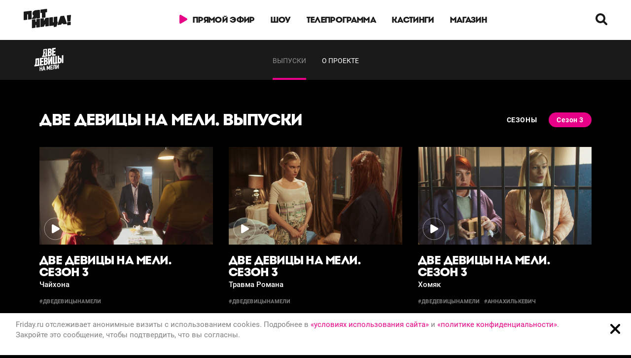

--- FILE ---
content_type: text/html; charset=UTF-8
request_url: https://twogirls.friday.ru/videos/s3
body_size: 12274
content:
<!DOCTYPE html><html lang="ru-RU" prefix="og: http://ogp.me/ns# fb: http://ogp.me/ns/fb# ya: http://webmaster.yandex.ru/vocabularies/"><head prefix="video: http://ogp.me/ns/video#"><meta charset="utf-8" /><meta name="viewport" content="width=device-width, initial-scale=1.0, maximum-scale=1.0, user-scalable=no" /><link rel="apple-touch-icon" sizes="57x57" href="https://cdn.friday.ru/media/img/favicons/apple-icon-57x57.png"><link rel="apple-touch-icon" sizes="60x60" href="https://cdn.friday.ru/media/img/favicons/apple-icon-60x60.png"><link rel="apple-touch-icon" sizes="72x72" href="https://cdn.friday.ru/media/img/favicons/apple-icon-72x72.png"><link rel="apple-touch-icon" sizes="76x76" href="https://cdn.friday.ru/media/img/favicons/apple-icon-76x76.png"><link rel="apple-touch-icon" sizes="114x114" href="https://cdn.friday.ru/media/img/favicons/apple-icon-114x114.png"><link rel="apple-touch-icon" sizes="120x120" href="https://cdn.friday.ru/media/img/favicons/apple-icon-120x120.png"><link rel="apple-touch-icon" sizes="144x144" href="https://cdn.friday.ru/media/img/favicons/apple-icon-144x144.png"><link rel="apple-touch-icon" sizes="152x152" href="https://cdn.friday.ru/media/img/favicons/apple-icon-152x152.png"><link rel="apple-touch-icon" sizes="180x180" href="https://cdn.friday.ru/media/img/favicons/apple-icon-180x180.png"><link rel="icon" type="image/png" sizes="192x192" href="https://cdn.friday.ru/media/img/favicons/android-icon-192x192.png"><link rel="icon" type="image/png" sizes="32x32" href="https://cdn.friday.ru/media/img/favicons/favicon-32x32.png"><link rel="icon" type="image/png" sizes="96x96" href="https://cdn.friday.ru/media/img/favicons/favicon-96x96.png"><link rel="icon" type="image/png" sizes="16x16" href="https://cdn.friday.ru/media/img/favicons/favicon-16x16.png"><link rel="manifest" href="/manifest.json"><meta name="msapplication-TileColor" content="#000000"><meta name="msapplication-TileImage" content="https://cdn.friday.ru/media/img/favicons/ms-icon-144x144.png"><meta name="theme-color" content="#000000"><meta name="csrf-param" content="_csrf-friday"><meta name="csrf-token" content="z1Lf__m1_C4SZnkF7STVtLelbZVYF3xQEHCU3UfqvJ36FrO9kOSFamg3TGe8ZuyN_fUf8S1tLzZVHeazBLzk-A=="><title>Две девицы на мели. Сезон 3 на Пятнице смотреть онлайн</title><meta name="description" content="Все серии Две девицы на мели, Россия. Сериал c Ольгой Картунковой на Пятнице смотреть онлайн в HD"><meta property="og:type" content="video.tv_show"><meta property="og:url" content="https://twogirls.friday.ru/videos/s3"><meta property="og:image" content="https://cdn.friday.ru/Show/SocialImage/swf1ag9pofmm.jpeg"><meta property="og:title" content="Две девицы на мели. Сезон 3 на Пятнице смотреть онлайн"><meta property="og:description" content="Все серии Две девицы на мели, Россия. Сериал c Ольгой Картунковой на Пятнице смотреть онлайн в HD"><meta property="video:tag" content="две девицы на мели"><link href="https://cdn.friday.ru/friday/assets/e8212c9c/css/roboto.css?v=1768209565" rel="stylesheet"><link href="https://cdn.friday.ru/friday/assets/e0eaa11d/css/screen.css?_=3.7.5" rel="stylesheet"><script>window.yaContextCb = window.yaContextCb || []; const appUserId = "0";</script></head><body data-svg-url="/svg/sprite.svg?_=4" data-page="" data-domain=".friday.ru"><script type="text/javascript" > (function(m,e,t,r,i,k,a){m[i]=m[i]||function(){(m[i].a=m[i].a||[]).push(arguments)}; m[i].l=1*new Date();k=e.createElement(t),a=e.getElementsByTagName(t)[0],k.async=1,k.src=r,a.parentNode.insertBefore(k,a)}) (window, document, "script", "https://mc.yandex.ru/metrika/tag.js", "ym"); ym(20426500, "init", { clickmap:true, trackLinks:true, accurateTrackBounce:true, webvisor:true, triggerEvent:true });</script><noscript><div><img src="https://mc.yandex.ru/watch/20426500" style="position:absolute; left:-9999px;" alt="" /></div></noscript><script type="text/javascript"> (function(win, doc, cb){ (win[cb] = win[cb] || []).push(function() { try { tnsCounterMtv_ru = new TNS.TnsCounter({ 'account':'mtv_ru', 'tmsec': 'friday_total' }); } catch(e){} }); var tnsscript = doc.createElement('script'); tnsscript.type = 'text/javascript'; tnsscript.async = true; tnsscript.src = ('https:' == doc.location.protocol ? 'https:' : 'http:') + '//www.tns-counter.ru/tcounter.js'; var s = doc.getElementsByTagName('script')[0]; s.parentNode.insertBefore(tnsscript, s); })(window, this.document,'tnscounter_callback');</script><script> ((counterHostname) => { window.MSCounter = { counterHostname: counterHostname }; window.mscounterCallbacks = window.mscounterCallbacks || []; window.mscounterCallbacks.push(() => { let msCounterFridayRu = new MSCounter.counter({ 'account':'friday_tv', 'tmsec': 'friday_tv', 'autohit' : true }); }); const newScript = document.createElement('script'); newScript.async = true; newScript.src = `${counterHostname}/ncc/counter.js`; const referenceNode = document.querySelector('script'); if (referenceNode) { referenceNode.parentNode.insertBefore(newScript, referenceNode); } else { document.firstElementChild.appendChild(newScript); } })('https://tns-counter.ru/');</script><div style="width:0;height:0;overflow:hidden"><svg xmlns="http://www.w3.org/2000/svg"><symbol id="svgl_F1AG9POFMM" version="1.1" xmlns:xlink="http://www.w3.org/1999/xlink" x="0px" y="0px" viewBox="0 0 677 551" style="enable-background:new 0 0 677 551;" xml:space="preserve"><g><g><path style="fill:#FFFFFF;" d="M9.38757,435.64755v-30.24478l11.01236-3.39191c5.4646-6.76056,8.87285-13.72833,10.2464-20.94409 c1.36001-7.21158,2.2104-14.38516,2.55661-21.53952l3.84154-104.18748l82.97352-10.1716v144.62563l13.57441-1.67203 l-9.11272,33.40088L9.38757,435.64755z M64.7,359.21243c-0.34203,7.67096-1.10925,14.91797-2.30711,21.75079 c-1.18279,6.85196-2.97887,12.36554-5.37054,16.55872l28.93794-3.54861V282.3725l-18.95584,2.33167L64.7,359.21243z"></path><path style="fill:#FFFFFF;" d="M137.06332,419.97467l-0.00545-176.90512l81.69948-10.02983l-0.00824,33.04393l-46.85123,5.74255 v37.62283l40.96828-5.04221v33.05621l-40.96828,5.0394v40.14929l46.85947-5.74817v33.04532L137.06332,419.97467z"></path><path style="fill:#FFFFFF;" d="M293.98917,308.17749c4.09091,0.85861,7.46234,2.39307,10.11285,4.61157 c2.64243,2.21317,4.77649,4.88812,6.405,7.98575c1.62027,3.09747,2.77582,6.56839,3.45459,10.38818 c0.68265,3.81027,1.02466,7.74588,1.02466,11.80414c0,18.9762-4.17532,33.43631-12.54538,43.35992 c-8.37537,9.91666-20.82953,15.90594-37.39648,17.93103l-39.43245,4.84042V232.19478l40.21458-4.94534 c15.8761-1.94331,27.77554,0.75354,35.71762,8.07562c7.94208,7.31929,11.90643,19.118,11.89819,35.3947 c0,3.55673-0.38025,7.11752-1.14468,10.68246c-0.76724,3.57864-1.91736,6.97183-3.45599,10.20972 c-1.53989,3.24066-3.54443,6.20459-6.01648,8.88651c-2.48434,2.66965-5.42108,4.81726-8.83603,6.40625V308.17749z M280.16678,275.82181c0-6.9527-1.28784-11.4035-3.84698-13.38629c-2.55927-1.96915-6.66119-2.61105-12.29477-1.91458 l-3.58673,0.43329v35.08255l4.358-0.5314C275.04562,294.24069,280.16678,287.68594,280.16678,275.82181z M281.70264,344.88184 c0-7.164-1.25104-12.03314-3.72168-14.62241c-2.47064-2.59192-6.19095-3.58395-11.12958-2.96939l-6.41309,0.77686v43.70462 l6.14877-0.75229c3.23788-0.39658,5.84348-1.34772,7.81665-2.87268c1.95013-1.52216,3.48724-3.43811,4.6033-5.7984 c1.108-2.35483,1.82346-4.99585,2.17636-7.94345C281.52679,351.46933,281.70264,348.28589,281.70264,344.88184z"></path><path style="fill:#FFFFFF;" d="M383.55301,297.17337l-27.39526,95.88968l-34.05927,4.18497V220.35254l34.31268-4.2218v93.79526 l0.77124-0.09546l27.14606-97.12437l34.82492-4.2708V385.3335l-34.82492,4.2832v-92.53055L383.55301,297.17337z"></path><path style="fill:#FFFFFF;" d="M521.90186,195.82857l0.00671,144.86549l14.08264-1.72394l-9.11536,33.14621l-96.65695,11.85718 v-176.8941l34.83597-4.28041v144.89006l22.01929-2.72281l0.00262-144.87778L521.90186,195.82857z"></path><path style="fill:#FFFFFF;" d="M540.1095,370.48239V193.57323l34.83453-4.26813v51.38925l7.14081-0.88179 c17.41052-2.11635,29.86591,1.03975,37.38837,9.48476c7.51147,8.47627,11.27124,22.47307,11.27124,48.94582 c-0.00806,14.59628-1.24683,23.25522-3.71887,30.76541c-2.47888,7.4855-5.93616,13.7868-10.36639,18.89163 c-4.4494,5.11044-9.69873,9.10046-15.75201,11.94733c-6.05743,2.86179-12.59595,4.70966-19.58813,5.58182L540.1095,370.48239z M579.52557,332.59793c5.28894-0.65823,9.50793-3.03204,12.68176-7.13943c3.1452-4.11279,4.73419-12.634,4.73419-22.93497 c0-8.28284-0.52063-18.14911-1.53723-20.99863c-1.0329-2.84128-2.40112-4.92093-4.10181-6.22498 c-1.71442-1.3165-3.62354-2.05231-5.76709-2.21585c-2.12866-0.15671-4.30902-0.10229-6.52765,0.17303l-4.06372,0.49063v59.41171 L579.52557,332.59793z M636.01141,358.71497V181.80594l34.82373-4.27094v176.90094L636.01141,358.71497z"></path></g><g><path style="fill:#FFFFFF;" d="M383.69476,106.8112c4.10321,0.86671,7.47183,2.39977,10.11832,4.61016 c2.64645,2.21445,4.78598,4.88269,6.39954,7.99246c1.62711,3.09749,2.78406,6.5603,3.45584,10.37868 c0.68964,3.80206,1.03305,7.74728,1.03305,11.8082c0,18.98305-4.18372,33.43771-12.54959,43.36678 c-8.36322,9.914-20.83508,15.88962-37.38965,17.92822l-39.44067,4.83777V30.82025l40.21194-4.93042 c15.88419-1.95015,27.77554,0.74405,35.72028,8.06614c7.94208,7.34525,11.90503,19.12064,11.90503,35.39735 c0,3.55813-0.37888,7.11626-1.14066,10.68262c-0.77127,3.5785-1.92419,6.97182-3.46545,10.21514 c-1.53445,3.24191-3.54446,6.19093-6.00842,8.86462c-2.48697,2.6942-5.42371,4.83092-8.84955,6.42815V106.8112z M369.87238,74.45412c0-6.95285-1.27823-11.40895-3.84167-13.3877c-2.55786-1.96647-6.65701-2.60559-12.29462-1.91331 l-3.5813,0.43064v35.08937l4.35394-0.54102C364.75931,92.8702,369.87238,86.31129,369.87238,74.45412z M371.41229,143.5045 c0.00543-7.14764-1.24017-12.01945-3.71484-14.60454c-2.47485-2.60014-6.19513-3.59357-11.14871-2.97217l-6.39395,0.77266 v43.71146l6.14737-0.75899c3.23929-0.39519,5.83804-1.34912,7.80856-2.87952c1.95419-1.50862,3.49951-3.4437,4.60873-5.80397 c1.10925-2.33571,1.82889-4.98497,2.17776-7.9203C371.23785,150.10025,371.41772,146.9182,371.41229,143.5045z"></path><path style="fill:#FFFFFF;" d="M412.17612,195.83665V18.9194l81.69403-10.01349v33.03304l-46.86224,5.75624v37.62407 l40.98474-5.0313v33.04391l-40.98474,5.02307v40.15473l46.86768-5.74536l-0.00543,33.04532L412.17612,195.83665z"></path><path style="fill:#FFFFFF;" d="M186.35115,223.57674l-0.00543-30.24617l11.02185-3.38635 c5.46738-6.77827,8.8688-13.76642,10.24792-20.95496c1.35722-7.20627,2.20761-14.37694,2.55927-21.53967l3.83749-104.18204 l82.9749-10.18653V177.6945l13.5676-1.649l-9.1087,33.39418L186.35115,223.57674z M273.48523,104.25333 c0.00821-5.6241,0.00821-29.36314,0.00821-29.36314c0-12.02085-8.77335-19.02128-19.40419-17.71849 c-11.82996,1.4609-20.22583,9.86488-20.22583,22.73612v28.30971l15.8282-1.94331V79.73885 c0-3.90839,1.49774-6.41588,3.99016-6.72385c2.48839-0.29291,3.98332,1.84785,3.98332,5.74397c0,0,0,20.73965,0,25.68513 c0,4.96042-0.4852,9.56779-2.53329,14.22971c-1.83698,4.18636-21.87891,43.06565-23.24574,46.283 c-1.3656,3.21066-2.58926,7.63286-2.58926,10.56819c0,2.92041,0,12.42274,0,12.42274l41.07042-5.03801l5.26294-18.21317 l-28.9174,3.55267c0,0,19.99965-38.71294,22.53978-44.38337C271.79001,118.20103,273.49344,109.86501,273.48523,104.25333z"></path></g><g><path style="fill:#FFFFFF;" d="M168.78807,534.8692v-41.15765l-20.53387,2.5224v41.15363l-18.8441,2.3139V439.55191 l18.8441-2.31674v41.43701l20.53387-2.51962v-41.43716l18.58246-2.28116v100.15237L168.78807,534.8692z"></path><path style="fill:#FFFFFF;" d="M235.97153,504.7525l-21.44281,2.63419c-0.7823,3.45459-1.58217,8.39047-2.40521,11.94577 c-0.82582,3.55548-1.66937,7.06451-2.53345,10.52454l-19.8866,2.44342l26.12399-103.36304l18.71318-2.29483l26.12245,96.94455 l-20.27216,2.48962L235.97153,504.7525z M221.28522,475.03772l-2.59737,14.70682l12.99377-1.59711l-2.46939-13.93958 l-3.6385-19.55548l-0.65001,0.07913L221.28522,475.03772z"></path><path style="fill:#FFFFFF;" d="M347.60376,512.91254v-47.19867l-0.52206-0.08179l-11.04501,30.86353l-13.5144,1.65851 l-11.17715-28.27707l-0.52063,0.2085v47.34464l-18.71457,2.29626V419.57263l17.28644-2.1218l10.52591,26.62399l8.96817,23.93805 l0.64734-0.08054l8.70792-26.25058l10.39502-29.04831l17.67355-2.17215v100.15503L347.60376,512.91254z"></path><path style="fill:#FFFFFF;" d="M376.58118,509.35318V409.1994l52.63342-6.46082v17.84924l-33.79074,4.14825v22.86954 l29.11374-3.57306v18.42026l-29.11374,3.57849v22.72803l33.79074-4.14825l-8.21475,19.28964L376.58118,509.35318z"></path><path style="fill:#FFFFFF;" d="M494.45206,394.72964v100.1524l-18.58243,2.28128v-82.15997l-15.33646,1.88455v43.15552 c0,26.46045-14.87439,38.14737-27.64322,42.39651l-3.67535-17.82886c4.42612-0.94305,14.29517-6.60928,14.29517-22.00156 v-61.62753L494.45206,394.72964z"></path><path style="fill:#FFFFFF;" d="M546.29633,488.51669v-54.53711l-0.12805,0.01492l-25.21082,57.63474l-17.67484,2.16812v-100.1524 l18.71188-2.30026v58.13614l0.26025-0.03265l25.86084-61.30869l17.02618-2.09055v100.1524L546.29633,488.51669z"></path></g></g></symbol></svg></div><div class="wrapper _with-subnav"><div class="nav-container" data-hide-on-scroll><nav class="nav" data-nav><div class="container-fluid"><div class="nav__container"><a href="https://friday.ru" class="nav__logo nav-logo"><svg class="nav-logo__icon icon-logo _mobile" viewBox="0 0 59 32" xmlns="http://www.w3.org/2000/svg" xmlns:xlink="http://www.w3.org/1999/xlink"><use xlink:href="#icon-logo_mobile"></use></svg><svg class="nav-logo__icon icon-logo _desktop" viewBox="0 0 96 39" xmlns="http://www.w3.org/2000/svg" xmlns:xlink="http://www.w3.org/1999/xlink"><use xlink:href="#icon-logo"></use></svg><div class="nav-logo__hover _desktop"><span class="icon-logo__label">Смотри лучшие шоу, когда удобно!</span></div></a><div class="nav__mobile-fix"></div><ul class="nav__menu nav-menu" data-nav-mobile><li><ul class="nav__list nav-list"><li class="nav-list__item"><a href="https://friday.ru/live" class="nav-list__link _live"><svg class="nav-list__link-icon" viewBox="0 0 16 18" xmlns="http://www.w3.org/2000/svg" xmlns:xlink="http://www.w3.org/1999/xlink"><use xlink:href="#icon-live"></use></svg><span>Прямой эфир</span></a></li><li class="nav-list__item"><a href="https://friday.ru/programs" class="nav-list__link hidden-tablet" data-subnav-opener="show">Шоу</a><a href="https://friday.ru/programs" class="nav-list__link visible-tablet">Шоу</a></li><li class="nav-list__item"><a href="https://friday.ru/schedule" class="nav-list__link">Телепрограмма</a></li><li class="nav-list__item"><a href="https://friday.ru/castings" class="nav-list__link">Кастинги</a></li><li class="nav-list__item"><a href="https://store.friday.ru/" class="nav-list__link" target="_blank">Магазин</a></li></ul></li><li><ul class="nav-list _bottom"><li class="nav-list__item"><a href="https://friday.ru/about" class="nav-list__link">О телеканале</a></li><li class="nav-list__item"><a href="https://friday.ru/jobs" class="nav-list__link">Вакансии</a></li><li class="nav-list__item"><a href="https://friday.ru/legal" class="nav-list__link">Правовая информация</a></li><li class="nav-list__item"><a href="https://friday.ru/guide" class="footer-list__link">Города&nbsp;и&nbsp;страны</a></li></ul></li></ul><div class="nav__subcontainer"><div class="" data-search><div class="nav-search__opener nav-search-opener btn _link" data-search-opener data-subnav-opener><svg class="btn__icon nav-search-opener__icon" viewBox="0 0 24 24" xmlns="http://www.w3.org/2000/svg" xmlns:xlink="http://www.w3.org/1999/xlink"><use xlink:href="#icon-search"></use></svg></div><form action="https://friday.ru/search" class="nav-search__top" data-search-quick><span class="nav-search__icon"><svg class="nav-search-opener__icon icon-search" viewBox="0 0 24 24" xmlns="http://www.w3.org/2000/svg" xmlns:xlink="http://www.w3.org/1999/xlink"><use xlink:href="#icon-search"></use></svg></span><input type="text" name="q" class="nav-search__input input"><span class="nav-search__close btn _link" data-search-closer><svg class="btn__icon nav-search-opener__icon icon-close" viewBox="0 0 24 24" xmlns="http://www.w3.org/2000/svg" xmlns:xlink="http://www.w3.org/1999/xlink"><use xlink:href="#icon-close"></use></svg></span></form></div></div><div class="nav__burger burger" data-nav-opener><i class="burger__item"></i><i class="burger__item"></i><i class="burger__item"></i><i class="burger__item"></i><i class="burger__item"></i></div></div></div><div class="nav__submenu nav-submenu" data-subnav="show"><div class="container"><div class="nav-submenu__container"><div class="slider slider-episode _show _sub" data-slider="show" data-api-url="/api/show/list" data-slider-filter="{&quot;top&quot;:&quot;_top&quot;}"><div class="slider__container slides" data-slider-slides><div class="slides__item slide slide-episode"><a href="https://lastchef.friday.ru/" class="episode _show _top"><div class="episode__cover _show _top"><div class="episode__cover-img" data-src="https://cdn.friday.ru/Show/CoverImage/bxf7yjg4fc.jpeg"></div><svg class="episode__icon" xmlns="http://www.w3.org/2000/svg" xmlns:xlink="http://www.w3.org/1999/xlink"><use xlink:href="#icon-play"></use></svg><img class="has_new_series" src="/img/new-series.svg" alt="Есть новые серии"></div><div class="episode__title">Последний шеф</div></a></div><div class="slides__item slide slide-episode"><a href="https://whathaveidone.friday.ru/" class="episode _show _top"><div class="episode__cover _show _top"><div class="episode__cover-img" data-src="https://cdn.friday.ru/Show/CoverImage/lmnn7u5xu0.jpeg"></div><svg class="episode__icon" xmlns="http://www.w3.org/2000/svg" xmlns:xlink="http://www.w3.org/1999/xlink"><use xlink:href="#icon-play"></use></svg><img class="has_new_series" src="/img/new-series.svg" alt="Есть новые серии"></div><div class="episode__title">Что я наделала?!</div></a></div><div class="slides__item slide slide-episode"><a href="https://russianchef.friday.ru/" class="episode _show _top"><div class="episode__cover _show _top"><div class="episode__cover-img" data-src="https://cdn.friday.ru/Show/CoverImage/jxzr6moi9e.jpeg"></div><svg class="episode__icon" xmlns="http://www.w3.org/2000/svg" xmlns:xlink="http://www.w3.org/1999/xlink"><use xlink:href="#icon-play"></use></svg></div><div class="episode__title">Русский шеф</div></a></div><div class="slides__item slide slide-episode"><a href="https://zmeyelovy.friday.ru/" class="episode _show _top"><div class="episode__cover _show _top"><div class="episode__cover-img" data-src="https://cdn.friday.ru/Show/CoverImage/a3epkwz9jy.jpeg"></div><svg class="episode__icon" xmlns="http://www.w3.org/2000/svg" xmlns:xlink="http://www.w3.org/1999/xlink"><use xlink:href="#icon-play"></use></svg></div><div class="episode__title">Выживалити. Змееловы</div></a></div><div class="slides__item slide slide-episode"><a href="https://vzavyazke.friday.ru/" class="episode _show _top"><div class="episode__cover _show _top"><div class="episode__cover-img" data-src="https://cdn.friday.ru/Show/CoverImage/pd4u5d11e6.jpeg"></div><svg class="episode__icon" xmlns="http://www.w3.org/2000/svg" xmlns:xlink="http://www.w3.org/1999/xlink"><use xlink:href="#icon-play"></use></svg></div><div class="episode__title">Звезды под капельницей</div></a></div><div class="slides__item slide slide-episode"><a href="https://biggirls.friday.ru/" class="episode _show _top"><div class="episode__cover _show _top"><div class="episode__cover-img" data-src="https://cdn.friday.ru/Show/CoverImage/t7emm9dsdb.jpeg"></div><svg class="episode__icon" xmlns="http://www.w3.org/2000/svg" xmlns:xlink="http://www.w3.org/1999/xlink"><use xlink:href="#icon-play"></use></svg></div><div class="episode__title">Большие девочки</div></a></div><div class="slides__item slide slide-episode"><a href="https://smart.friday.ru/" class="episode _show _top"><div class="episode__cover _show _top"><div class="episode__cover-img" data-src="https://cdn.friday.ru/Show/CoverImage/c2281bd8wp.jpeg"></div><svg class="episode__icon" xmlns="http://www.w3.org/2000/svg" xmlns:xlink="http://www.w3.org/1999/xlink"><use xlink:href="#icon-play"></use></svg></div><div class="episode__title">Умнее всех</div></a></div><div class="slides__item slide slide-episode"><a href="https://sestruha.friday.ru/" class="episode _show _top"><div class="episode__cover _show _top"><div class="episode__cover-img" data-src="https://cdn.friday.ru/Show/CoverImage/b6gzr37k0k.jpeg"></div><svg class="episode__icon" xmlns="http://www.w3.org/2000/svg" xmlns:xlink="http://www.w3.org/1999/xlink"><use xlink:href="#icon-play"></use></svg></div><div class="episode__title">Сеструха</div></a></div><div class="slides__item slide slide-episode"><a href="https://nyanya.friday.ru/" class="episode _show _top"><div class="episode__cover _show _top"><div class="episode__cover-img" data-src="https://cdn.friday.ru/Show/CoverImage/dkek58z0um.jpeg"></div><svg class="episode__icon" xmlns="http://www.w3.org/2000/svg" xmlns:xlink="http://www.w3.org/1999/xlink"><use xlink:href="#icon-play"></use></svg></div><div class="episode__title">Няня Оксана</div></a></div></div><div class="hidden-mobile"><div class="slider__arrows slider-arrows episode-arrows"><span class="slider-arrows__item slider-arrow episode-arrows__item _prev _show" data-slider-prev><svg viewBox="0 0 15 24" class="slider-arrow__icon episode-arrows__item-icon"><path d="M0.59073 0.59073C1.37836 -0.196904 2.6554 -0.196915 3.44305 0.59073L14.8523 12L3.44305 23.4093C2.65541 24.1969 1.37837 24.1969 0.59073 23.4093C-0.196915 22.6216 -0.196904 21.3446 0.59073 20.557L9.14768 12L0.59073 3.44305C-0.196915 2.6554 -0.196904 1.37836 0.59073 0.59073Z"/></svg></span><span class="slider-arrows__item slider-arrow episode-arrows__item _next _show" data-slider-next><svg viewBox="0 0 15 24" class="slider-arrow__icon episode-arrows__item-icon"><path d="M0.59073 0.59073C1.37836 -0.196904 2.6554 -0.196915 3.44305 0.59073L14.8523 12L3.44305 23.4093C2.65541 24.1969 1.37837 24.1969 0.59073 23.4093C-0.196915 22.6216 -0.196904 21.3446 0.59073 20.557L9.14768 12L0.59073 3.44305C-0.196915 2.6554 -0.196904 1.37836 0.59073 0.59073Z"/></svg></span></div></div></div><div class="grid grid_center"><div class="col"><a href="https://friday.ru/programs" class="section__btn _show btn _big"><span class="btn__text">Все шоу</span></a></div></div></div></div></div></nav><div class="project-nav"><div class="container-fluid"><div class="grid grid_beetwen"><div class="col col_auto visible-mobile"><div class="project-nav__list _mobile" data-subnav-mobile><li class="project-nav__item _mobile"><span class="project-nav__link _mobile">Выпуски</span></li><li class="project-nav__item _mobile"><span class="project-nav__link _mobile">О проекте</span></li></div></div><div class="col col_sm-2 col_auto"><a href="https://twogirls.friday.ru/"><svg class="project-nav__logo" viewBox="0 0 82 30" fill="none" xmlns="http://www.w3.org/2000/svg" xmlns:xlink="http://www.w3.org/1999/xlink"><use xlink:href="#svgl_F1AG9POFMM"></use></svg></a></div><div class="col col_md-8 col_sm-10 col_12"><ul class="project-nav__list" data-subnav><li class="project-nav__item"><a href="#" class="project-nav__link" data-scroll-to="[data-season]">Выпуски</a></li><li class="project-nav__item"><a href="https://twogirls.friday.ru/#about" class="project-nav__link" data-scroll-to="[data-about]">О проекте</a></li></ul></div><div class="col col_md-2 col_auto hidden-tablet"><div class="grid grid_end _height grid_middle"><div class="col"><div class="project-nav__to-top btn _link" data-scroll-to="body"><input type="button" class="btn__input"><svg class="btn__icon _to-top" xmlns="http://www.w3.org/2000/svg" xmlns:xlink="http://www.w3.org/1999/xlink"><use xlink:href="#icon-scroll-to-top"></use></svg></div></div></div></div></div></div></div></div><div id="adfox_164214644550619238" class="mt-40"></div><script> window.yaContextCb.push(()=>{ Ya.adfoxCode.create({ ownerId: 277740, containerId: 'adfox_164214644550619238', params: { p1: 'csedw', p2: 'gdyh' }, onLoad: function(data) { if (data.bundleParams.containerQuery === "#adfox_164214644550619238") { let el = document.querySelector('.container.top-block'); if (el) { el.className += ' _branding'; } } }, onRender: function(...args) { window.Friday.modules.PerfectScrollbars.height(); }, }) })</script><div data-season><a id="seasons"></a><section class="section _seasons"><div class="container _bg" data-bg-banner-content-block><div class="header-seasons__tabs" data-switcher="season" data-switcher-mode="fade"><div class="header-seasons__top grid grid_beetwen grid_sm-middle grid_start"><div class="col col-lg_auto"><div class="section__title"> Две девицы на мели. Выпуски</div></div><div class="col col-lg_auto hidden-mobile"><div class="header-seasons__toggle"><div class="header-seasons__subtitle">Сезоны</div><div class="header-seasons__openers header-seasons-openers tab-openers"><a href="https://twogirls.friday.ru/videos/s3#seasons"><span class="tab-openers__item header-seasons-openers__item _long _active">Сезон 3</span></a></div></div></div><div class="col col-lg_auto visible-mobile"><div class="filters dropdown"><div class="filters__opener dropdown__opener" data-dropdown-opener="filters">Сезон 3</div><div class="dropdown__list dropdown-list" data-dropdown="filters" data-mobile-dropdown="true"><ul class="filters__list"><li class="filters__item _active"><a href="https://twogirls.friday.ru/videos/s3#seasons" class="filters__link _long _active"><span>Сезон 3</span></a></li></ul></div></div></div></div><div class="tabs" data-switcher-tab-for="season"><div class="tabs__item tab _active" data-switcher-tab="s1" data-load-more="new" data-api-url="/api/show/season-video" data-load-more-filter="{&quot;name&quot;:&quot;Две девицы на мели. Сезон 3&quot;,&quot;folder&quot;:&quot;1WRA3XP7IX&quot;,&quot;is_num&quot;:false,&quot;season&quot;:&quot;Сезон 3&quot;,&quot;single&quot;:false,&quot;hasTgb&quot;:false}"><div class="grid" data-load-more-content><div class="col col_12 col_md-4 col_sm-6"><a href="https://twogirls.friday.ru/videos/s3/e20" class="episode _big"><div class="episode__cover _big"><div class="episode__cover-img" data-src="https://cdn.friday.ru/Show/BigPreview/sw7n8tnl6fn4.jpeg"></div><svg class="episode__icon" xmlns="http://www.w3.org/2000/svg" xmlns:xlink="http://www.w3.org/1999/xlink"><use xlink:href="#icon-play"></use></svg><svg class="episode__icon-logo" viewBox="0 0 82 30" fill="none" xmlns="http://www.w3.org/2000/svg"><use xlink:href="#svgl_F1AG9POFMM"></use></svg></div><div class="episode__title">Две девицы на мели. Сезон 3</div><div class="episode__label">Чайхона</div></a><div class=" episode__tags episode-tags"><div class="episode__tag episode-tags__item"><a href="https://friday.ru/search?q=%D0%B4%D0%B2%D0%B5+%D0%B4%D0%B5%D0%B2%D0%B8%D1%86%D1%8B+%D0%BD%D0%B0+%D0%BC%D0%B5%D0%BB%D0%B8" class="episode-tags__link">#дведевицынамели</a></div></div></div><div class="col col_12 col_md-4 col_sm-6"><a href="https://twogirls.friday.ru/videos/s3/e19" class="episode _big"><div class="episode__cover _big"><div class="episode__cover-img" data-src="https://cdn.friday.ru/Show/BigPreview/swyp38ntk14g.jpeg"></div><svg class="episode__icon" xmlns="http://www.w3.org/2000/svg" xmlns:xlink="http://www.w3.org/1999/xlink"><use xlink:href="#icon-play"></use></svg><svg class="episode__icon-logo" viewBox="0 0 82 30" fill="none" xmlns="http://www.w3.org/2000/svg"><use xlink:href="#svgl_F1AG9POFMM"></use></svg></div><div class="episode__title">Две девицы на мели. Сезон 3</div><div class="episode__label">Травма Романа</div></a><div class=" episode__tags episode-tags"><div class="episode__tag episode-tags__item"><a href="https://friday.ru/search?q=%D0%B4%D0%B2%D0%B5+%D0%B4%D0%B5%D0%B2%D0%B8%D1%86%D1%8B+%D0%BD%D0%B0+%D0%BC%D0%B5%D0%BB%D0%B8" class="episode-tags__link">#дведевицынамели</a></div></div></div><div class="col col_12 col_md-4 col_sm-6"><a href="https://twogirls.friday.ru/videos/s3/e18" class="episode _big"><div class="episode__cover _big"><div class="episode__cover-img" data-src="https://cdn.friday.ru/Show/BigPreview/swjoii2tzjxr.jpeg"></div><svg class="episode__icon" xmlns="http://www.w3.org/2000/svg" xmlns:xlink="http://www.w3.org/1999/xlink"><use xlink:href="#icon-play"></use></svg><svg class="episode__icon-logo" viewBox="0 0 82 30" fill="none" xmlns="http://www.w3.org/2000/svg"><use xlink:href="#svgl_F1AG9POFMM"></use></svg></div><div class="episode__title">Две девицы на мели. Сезон 3</div><div class="episode__label">Хомяк</div></a><div class=" episode__tags episode-tags"><div class="episode__tag episode-tags__item"><a href="https://friday.ru/search?q=%D0%B4%D0%B2%D0%B5+%D0%B4%D0%B5%D0%B2%D0%B8%D1%86%D1%8B+%D0%BD%D0%B0+%D0%BC%D0%B5%D0%BB%D0%B8" class="episode-tags__link">#дведевицынамели</a></div><div class="episode__tag episode-tags__item"><a href="https://friday.ru/search?q=%D0%B0%D0%BD%D0%BD%D0%B0+%D1%85%D0%B8%D0%BB%D1%8C%D0%BA%D0%B5%D0%B2%D0%B8%D1%87" class="episode-tags__link">#аннахилькевич</a></div></div></div><div class="col col_12 col_md-4 col_sm-6"><a href="https://twogirls.friday.ru/videos/s3/e17" class="episode _big"><div class="episode__cover _big"><div class="episode__cover-img" data-src="https://cdn.friday.ru/Show/BigPreview/sw9moihrh67e.jpeg"></div><svg class="episode__icon" xmlns="http://www.w3.org/2000/svg" xmlns:xlink="http://www.w3.org/1999/xlink"><use xlink:href="#icon-play"></use></svg><svg class="episode__icon-logo" viewBox="0 0 82 30" fill="none" xmlns="http://www.w3.org/2000/svg"><use xlink:href="#svgl_F1AG9POFMM"></use></svg></div><div class="episode__title">Две девицы на мели. Сезон 3</div><div class="episode__label">Ошибка</div></a><div class=" episode__tags episode-tags"><div class="episode__tag episode-tags__item"><a href="https://friday.ru/search?q=%D0%B4%D0%B2%D0%B5+%D0%B4%D0%B5%D0%B2%D0%B8%D1%86%D1%8B+%D0%BD%D0%B0+%D0%BC%D0%B5%D0%BB%D0%B8" class="episode-tags__link">#дведевицынамели</a></div></div></div><div class="col col_12 col_md-4 col_sm-6"><a href="https://twogirls.friday.ru/videos/s3/e16" class="episode _big"><div class="episode__cover _big"><div class="episode__cover-img" data-src="https://cdn.friday.ru/Show/BigPreview/sw4jb31u40ql.jpeg"></div><svg class="episode__icon" xmlns="http://www.w3.org/2000/svg" xmlns:xlink="http://www.w3.org/1999/xlink"><use xlink:href="#icon-play"></use></svg><svg class="episode__icon-logo" viewBox="0 0 82 30" fill="none" xmlns="http://www.w3.org/2000/svg"><use xlink:href="#svgl_F1AG9POFMM"></use></svg></div><div class="episode__title">Две девицы на мели. Сезон 3</div><div class="episode__label">Встреча с продюсером</div></a><div class=" episode__tags episode-tags"><div class="episode__tag episode-tags__item"><a href="https://friday.ru/search?q=%D0%B4%D0%B2%D0%B5+%D0%B4%D0%B5%D0%B2%D0%B8%D1%86%D1%8B+%D0%BD%D0%B0+%D0%BC%D0%B5%D0%BB%D0%B8" class="episode-tags__link">#дведевицынамели</a></div></div></div><div class="col col_12 col_md-4 col_sm-6"><a href="https://twogirls.friday.ru/videos/s3/e15" class="episode _big"><div class="episode__cover _big"><div class="episode__cover-img" data-src="https://cdn.friday.ru/Show/BigPreview/sw5k4liovwed.jpeg"></div><svg class="episode__icon" xmlns="http://www.w3.org/2000/svg" xmlns:xlink="http://www.w3.org/1999/xlink"><use xlink:href="#icon-play"></use></svg><svg class="episode__icon-logo" viewBox="0 0 82 30" fill="none" xmlns="http://www.w3.org/2000/svg"><use xlink:href="#svgl_F1AG9POFMM"></use></svg></div><div class="episode__title">Две девицы на мели. Сезон 3</div><div class="episode__label">Стендап</div></a><div class=" episode__tags episode-tags"><div class="episode__tag episode-tags__item"><a href="https://friday.ru/search?q=%D0%B4%D0%B2%D0%B5+%D0%B4%D0%B5%D0%B2%D0%B8%D1%86%D1%8B+%D0%BD%D0%B0+%D0%BC%D0%B5%D0%BB%D0%B8" class="episode-tags__link">#дведевицынамели</a></div></div></div></div><div class="grid grid_center"><div class="col"><div class="section__btn btn _big" data-load-more-btn><input type="button" class="btn__input"><svg class="btn__icon _loading loading-svg" viewBox="0 0 100 100" preserveAspectRatio="xMidYMid"><circle transform="rotate(60 50 50)" class="loading-svg__static" cx="50" cy="50" r="40" stroke="#e60086" fill="none" stroke-width="6" stroke-linecap="round" stroke-dasharray="250" stroke-dashoffset="45"></circle><circle class="loading-svg__animated" cx="50" cy="50" r="40" stroke="#e60086" fill="none" stroke-width="6" stroke-linecap="round"><animate attributeName="stroke-dashoffset" dur="2s" repeatCount="indefinite" from="0" to="502"></animate><animate attributeName="stroke-dasharray" dur="2s" repeatCount="indefinite" values="251 0;1 250;251 0"></animate></circle></svg><span class="btn__text">Показать ещё</span></div></div></div></div></div></div></div></section></div><div id="adfox_164214647927751068" class=""></div><script> window.yaContextCb.push(()=>{ Ya.adfoxCode.createScroll({ ownerId: 277740, containerId: 'adfox_164214647927751068', params: { p1: 'csekh', p2: 'gdyl' }, onLoad: function(data) { if (data.bundleParams.containerQuery === "#adfox_164214644550619238") { let el = document.querySelector('.container.top-block'); if (el) { el.className += ' _branding'; } } }, onRender: function(...args) { window.Friday.modules.PerfectScrollbars.height(); }, }) })</script><a id="actors"></a><a id="extra"></a><section class="section _shadow project-about" data-about id="about"><div class="container project-about__container"><div class="project-about-top"><div class="header-slide__cover _project-about"><div class="vertical-shadows"><img data-src="https://cdn.friday.ru/Show/PromoImage/swf1ag9pofmm.jpeg" class="header-slide__cover-img _project-about" /></div></div><div class="project-params"><div class="section__title"><h1>Две девицы на мели. Сезон 3</h1></div><div class="grid"><div class="col col_about-container"><div class="col col_about _logo" data-ps-child><svg class="project-about__logo" viewBox="0 0 156 128" fill="none" xmlns="http://www.w3.org/2000/svg"><use xlink:href="#svgl_F1AG9POFMM"></use></svg></div><div class="project-about__social project-social"><ul class="project-social__list" style="flex-wrap: wrap;"><li class="project-social__item"><a href="https://vk.com/friday_ru" target="_blank" class="project-social__link"><svg class="project-social__icon _vk" xmlns="http://www.w3.org/2000/svg" xmlns:xlink="http://www.w3.org/1999/xlink"><use xlink:href="#icon-vk"></use></svg></a></li><li class="project-social__item"><a href="https://ok.ru/fridaytv" target="_blank" class="project-social__link"><svg class="project-social__icon _ok" xmlns="http://www.w3.org/2000/svg" xmlns:xlink="http://www.w3.org/1999/xlink"><use xlink:href="#icon-ok"></use></svg></a></li><li class="project-social__item"><a href="https://www.youtube.com/channel/UCsk9ntn2afzIqInnx2jB8gw" target="_blank" class="project-social__link"><svg class="project-social__icon _yt" xmlns="http://www.w3.org/2000/svg" xmlns:xlink="http://www.w3.org/1999/xlink"><use xlink:href="#icon-yt"></use></svg></a></li><li class="project-social__item"><a href="https://t.me/fridaytv" target="_blank" class="project-social__link"><svg class="project-social__icon _tg" xmlns="http://www.w3.org/2000/svg" xmlns:xlink="http://www.w3.org/1999/xlink"><use xlink:href="#icon-tg"></use></svg></a></li><li class="project-social__item"><a href="https://www.tiktok.com/@fridaytv" target="_blank" class="project-social__link"><svg class="project-social__icon _tt" xmlns="http://www.w3.org/2000/svg" xmlns:xlink="http://www.w3.org/1999/xlink"><use xlink:href="#icon-tt"></use></svg></a></li><li class="project-social__item"><a href="https://l.likee.video/p/mzunxq" target="_blank" class="project-social__link"><svg class="project-social__icon _likee" xmlns="http://www.w3.org/2000/svg" xmlns:xlink="http://www.w3.org/1999/xlink"><use xlink:href="#icon-likee"></use></svg></a></li><li class="project-social__item"><a href="https://rutube.ru/channel/599848/" target="_blank" class="project-social__link"><svg class="project-social__icon _rutube" xmlns="http://www.w3.org/2000/svg" xmlns:xlink="http://www.w3.org/1999/xlink"><use xlink:href="#icon-rutube"></use></svg></a></li><li class="project-social__item"><a href="https://zen.yandex.ru/friday" target="_blank" class="project-social__link"><svg class="project-social__icon _zen" xmlns="http://www.w3.org/2000/svg" xmlns:xlink="http://www.w3.org/1999/xlink"><use xlink:href="#icon-zen"></use></svg></a></li><li class="social-list__item"><a href="https://yappy.media/profile/182bcd4e8f0f42c5b71e545b3e0a9d80" target="_blank" class="project-social__link"><svg class="project-social__icon _yappy" xmlns="http://www.w3.org/2000/svg" xmlns:xlink="http://www.w3.org/1999/xlink"><use xlink:href="#icon-yappy"></use></svg></a></li></ul></div></div></div></div></div><div class="grid project-about-text"><div class="project-about-text__col"><div class="grid project-about__scrolled"><div class="col _auto-height"><div class="project-about__info"><p>Главные героини сериала «Две девицы на мели» – Ольга и Маргарита. Казалось бы, что общего между провинциалкой Олей и дочерью миллиардера Марго? Они обе хотят заработать много денег! Оля – приезжая простушка, которая едва сводит концы с концами. Марго – девушка из высшего общества, внезапно лишившаяся своего статуса и состояния. По иронии судьбы она вынуждена устроиться официанткой в кафе, где работает Оля. Вместе девушки начинают подумывать о своем прибыльном бизнесе. Тем более, что почти всё для этого у них есть. Всё, кроме денег. Но на одни чаевые дело не откроешь…</p><p>Героини Ольги Картунковой и Алевтины Тукан будут попадать в неловкие ситуации и преодолевать стоящие на их пути препятствия. Встречайте новый сезон российской версии сериала <strong>«Две девицы на мели»</strong>!</p></div></div></div></div></div></div></section><section class="section _shadow" data-slider="show" data-api-url="/api/show/like" data-slider-filter="[&quot;cat_changes&quot;]" data-show="show"><div class="container"><div class="section__title">Похожие шоу</div><div class="slider slider-episode _show"><div class="slider__container slides" data-slider-slides><div class="slides__item slide slide-episode"><a href="https://smart.friday.ru/" class="episode _show "><div class="episode__cover _show "><div class="episode__cover-img" data-src="https://cdn.friday.ru/Show/CoverImage/c2281bd8wp.jpeg"></div><svg class="episode__icon" xmlns="http://www.w3.org/2000/svg" xmlns:xlink="http://www.w3.org/1999/xlink"><use xlink:href="#icon-play"></use></svg></div><div class="episode__title">Умнее всех</div><div class="episode__more" data-api-url="/api/show/detail" data-show-opener="{&quot;id&quot;:&quot;C2281BD8WP&quot;,&quot;top&quot;:&quot;&quot;}"><svg class="episode__more-icon" xmlns="http://www.w3.org/2000/svg" xmlns:xlink="http://www.w3.org/1999/xlink"><use xlink:href="#icon-arrow"></use></svg></div></a></div><div class="slides__item slide slide-episode"><a href="https://boss.friday.ru/" class="episode _show "><div class="episode__cover _show "><div class="episode__cover-img" data-src="https://cdn.friday.ru/Show/CoverImage/n63m9ggovd.jpeg"></div><svg class="episode__icon" xmlns="http://www.w3.org/2000/svg" xmlns:xlink="http://www.w3.org/1999/xlink"><use xlink:href="#icon-play"></use></svg></div><div class="episode__title">Теперь я босс</div><div class="episode__more" data-api-url="/api/show/detail" data-show-opener="{&quot;id&quot;:&quot;N63M9GGOVD&quot;,&quot;top&quot;:&quot;&quot;}"><svg class="episode__more-icon" xmlns="http://www.w3.org/2000/svg" xmlns:xlink="http://www.w3.org/1999/xlink"><use xlink:href="#icon-arrow"></use></svg></div></a></div><div class="slides__item slide slide-episode"><a href="https://nyanya.friday.ru/" class="episode _show "><div class="episode__cover _show "><div class="episode__cover-img" data-src="https://cdn.friday.ru/Show/CoverImage/dkek58z0um.jpeg"></div><svg class="episode__icon" xmlns="http://www.w3.org/2000/svg" xmlns:xlink="http://www.w3.org/1999/xlink"><use xlink:href="#icon-play"></use></svg></div><div class="episode__title">Няня Оксана</div><div class="episode__more" data-api-url="/api/show/detail" data-show-opener="{&quot;id&quot;:&quot;DKEK58Z0UM&quot;,&quot;top&quot;:&quot;&quot;}"><svg class="episode__more-icon" xmlns="http://www.w3.org/2000/svg" xmlns:xlink="http://www.w3.org/1999/xlink"><use xlink:href="#icon-arrow"></use></svg></div></a></div><div class="slides__item slide slide-episode"><a href="https://career.friday.ru/" class="episode _show "><div class="episode__cover _show "><div class="episode__cover-img" data-src="https://cdn.friday.ru/Show/CoverImage/swpvnhbwslt7.jpeg"></div><svg class="episode__icon" xmlns="http://www.w3.org/2000/svg" xmlns:xlink="http://www.w3.org/1999/xlink"><use xlink:href="#icon-play"></use></svg></div><div class="episode__title">Карьеристки</div><div class="episode__more" data-api-url="/api/show/detail" data-show-opener="{&quot;id&quot;:&quot;PVNHBWSLT7&quot;,&quot;top&quot;:&quot;&quot;}"><svg class="episode__more-icon" xmlns="http://www.w3.org/2000/svg" xmlns:xlink="http://www.w3.org/1999/xlink"><use xlink:href="#icon-arrow"></use></svg></div></a></div><div class="slides__item slide slide-episode"><a href="https://biggirls.friday.ru/" class="episode _show "><div class="episode__cover _show "><div class="episode__cover-img" data-src="https://cdn.friday.ru/Show/CoverImage/t7emm9dsdb.jpeg"></div><svg class="episode__icon" xmlns="http://www.w3.org/2000/svg" xmlns:xlink="http://www.w3.org/1999/xlink"><use xlink:href="#icon-play"></use></svg></div><div class="episode__title">Большие девочки</div><div class="episode__more" data-api-url="/api/show/detail" data-show-opener="{&quot;id&quot;:&quot;T7EMM9DSDB&quot;,&quot;top&quot;:&quot;&quot;}"><svg class="episode__more-icon" xmlns="http://www.w3.org/2000/svg" xmlns:xlink="http://www.w3.org/1999/xlink"><use xlink:href="#icon-arrow"></use></svg></div></a></div><div class="slides__item slide slide-episode"><a href="https://newpatsanki.friday.ru/" class="episode _show "><div class="episode__cover _show "><div class="episode__cover-img" data-src="https://cdn.friday.ru/Show/CoverImage/swkgvz4iel9z.jpeg"></div><svg class="episode__icon" xmlns="http://www.w3.org/2000/svg" xmlns:xlink="http://www.w3.org/1999/xlink"><use xlink:href="#icon-play"></use></svg></div><div class="episode__title">Новые Пацанки</div><div class="episode__more" data-api-url="/api/show/detail" data-show-opener="{&quot;id&quot;:&quot;KGVZ4IEL9Z&quot;,&quot;top&quot;:&quot;&quot;}"><svg class="episode__more-icon" xmlns="http://www.w3.org/2000/svg" xmlns:xlink="http://www.w3.org/1999/xlink"><use xlink:href="#icon-arrow"></use></svg></div></a></div></div><div class="hidden-mobile"><div class="slider__arrows slider-arrows episode-arrows"><span class="slider-arrows__item slider-arrow episode-arrows__item _prev _show" data-slider-prev><svg class="slider-arrow__icon episode-arrows__item-icon" viewBox="0 0 15 24" xmlns="http://www.w3.org/2000/svg" xmlns:xlink="http://www.w3.org/1999/xlink"><use xlink:href="#icon-arrow"></use></svg></span><span class="slider-arrows__item slider-arrow episode-arrows__item _next _show" data-slider-next><svg class="slider-arrow__icon episode-arrows__item-icon" viewBox="0 0 15 24" xmlns="http://www.w3.org/2000/svg" xmlns:xlink="http://www.w3.org/1999/xlink"><use xlink:href="#icon-arrow"></use></svg></span></div></div></div></div><div class="show-popup"><div class="show-popup__item" data-show-item><div class="show-popup__closer" data-show-closer><svg class="show-popup__closer-icon" xmlns="http://www.w3.org/2000/svg" xmlns:xlink="http://www.w3.org/1999/xlink"><use xlink:href="#icon-close"></use></svg></div><div data-show-item-container></div></div></div><div class="container"><div class="grid grid_center"><div class="col"><a href="https://friday.ru/programs" class="section__btn _show btn _big"><span class="btn__text">Все шоу</span></a></div></div></div></section><div class="wrapper__push"></div></div><footer class="footer"><div class="container _small"><div class="grid grid_md-top grid_bottom"><div class="col col_lg-3 col_md-3 col_12"><a href="https://friday.ru" class="footer__logo footer-logo"><svg class="footer-logo__icon" xmlns="http://www.w3.org/2000/svg" xmlns:xlink="http://www.w3.org/1999/xlink"><use xlink:href="#icon-logo"></use></svg></a></div><div class="col col_12 col_lg-6 col_md-6 col_sm-8 col_xs-12"><ul class="footer__list footer-list"><li class="footer-list__item"><a href="/about" class="footer-list__link">О&nbsp;телеканале</a></li><li class="footer-list__item" data-footer-vacancy><a href="/vacancies" class="footer-list__link">Вакансии</a></li><li class="footer-list__item"><a href="https://friday.ru/legal" class="footer-list__link">Правовая&nbsp;информация</a></li></ul><ul class="footer__list footer-list"><li class="footer-list__item"><a href="https://cdn.friday.ru/public/rules/friday_privacy.pdf" target="_blank" class="footer-list__link">Политика конфиденциальности</a></li></ul><div class="footer__copyright">&copy;&nbsp;Телеканал Пятница, 2026</div></div><div class="col col_12 col_lg-3 col_md-3 col_sm-4 col_xs-12"><a href="/report" class="footer__btn btn"><input type="button" class="btn__input"><span class="btn__text">Сообщить об ошибке</span></a></div></div></div></footer><div class="information" data-block-closer-target="info" data-block-closer-storage="cookie" data-block-closer-domain=".friday.ru"><div class="container-fluid"><div class="information__text">Friday.ru отслеживает анонимные визиты с использованием cookies. Подробнее в <a href="/legal" target="_blank">«условиях использования сайта»</a> и <a href="https://cdn.friday.ru/public/rules/friday_privacy.pdf" target="_blank">«политике конфиденциальности»</a>. Закройте это сообщение, чтобы подтвердить, что вы согласны.</div><svg class="information__close icon-close" data-block-closer xmlns="http://www.w3.org/2000/svg" xmlns:xlink="http://www.w3.org/1999/xlink"><use xlink:href="#icon-close"></use></svg></div></div><script>document.addEventListener('yacounter20426500inited', function () { ym(20426500, 'getClientID', function(a, d, h, i, g) { d = document; h = d.createElement('div'); i = d.createElement('img'); i.src = '//px.adhigh.net/p/cm/gpm?u='+ a +'&source=twogirls.friday.ru'; i.style.position = 'absolute'; i.style.left = '-9999px'; i.style.width = "0"; i.style.height = "0"; h.append(i); d.body.append(h); });});</script><script type="application/ld+json">[{"@context":"http://schema.org","numberOfSeasons":1,"genre":["комедия","ситком","юмор"],"image":"https://cdn.friday.ru/Show/CoverImage/swf1ag9pofmm.jpeg","name":"Две девицы на мели","url":"https://twogirls.friday.ru/","@id":"https://twogirls.friday.ru/","@type":"TVSeries"},{"@context":"http://schema.org","numberOfEpisodes":18,"partOfSeries":{"@id":"https://twogirls.friday.ru/","@type":"TVSeries"},"name":"Сезон 3","url":"https://twogirls.friday.ru/videos/s3","@id":"https://twogirls.friday.ru/videos/s3","@type":"TVSeason"},{"@context":"http://schema.org","address":{"addressLocality":"Москва, Россия","postalCode":"129090","streetAddress":"Олимпийский проспект, 14","@type":"PostalAddress"},"email":"info@friday.ru","faxNumber":"+7 (495) 783-23-08","logo":{"contentUrl":"https://cdn.friday.ru/friday/img/mobile/friday.png","url":"https://cdn.friday.ru/friday/img/mobile/friday.png","@type":"ImageObject"},"telephone":"+7 (495) 783-23-06","description":"Попробуй мир на вкус!","name":"Телеканал ПЯТНИЦА","sameAs":["https://www.facebook.com/friday.ru","https://twitter.com/Friday_TV","https://www.instagram.com/FridayTV/","https://www.youtube.com/user/FridayTVChanel/"],"url":"https://friday.ru","@id":"https://friday.ru","@type":"Organization"}]</script><script src="https://yandex.ru/ads/system/context.js"></script><script src="https://s3.wi-fi.ru/mtt/banners/libs/1.9.0/all.js"></script><script src="https://cdn.friday.ru/friday/assets/e0eaa11d/js/bundle.js?_=3.7.5"></script><script>jQuery(function ($) {window.MTT.fullscreen({ adfox: { ownerId: 277740, params: { p1: 'cseds', p2: 'gdxc' } }}).run((adServer) => { adServer.on('LOADED', (ctx) => { ctx.init({ events: { AUTO_CLOSE: () => { window.MTT.flowbutton({ adfox: { ownerId: 277740, params: { p1: 'cugsj', p2: 'gmhf', }, onClose: function() { }, onStub: function() { }, } }); } } }); ctx.on('DESTROY', function () { window.MTT.flowbutton({ adfox: { ownerId: 277740, params: { p1: 'cugsj', p2: 'gmhf', }, onClose: function() { }, onStub: function() { }, } }); }); }); adServer.on('STUB', (ctx) => { window.MTT.flowbutton({ adfox: { ownerId: 277740, params: { p1: 'cugsj', p2: 'gmhf', }, onClose: function() { }, onStub: function() { }, } }); });});});</script></body></html>

--- FILE ---
content_type: text/html
request_url: https://tns-counter.ru/nc01a**R%3Eundefined*friday_tv/ru/UTF-8/tmsec=friday_tv/493295613***
body_size: 13
content:
77D06D29696C98D8G1768724696:77D06D29696C98D8G1768724696

--- FILE ---
content_type: text/css
request_url: https://cdn.friday.ru/friday/assets/e0eaa11d/css/screen.css?_=3.7.5
body_size: 46008
content:
@font-face{font-family:"Intro Friday";src:url([data-uri]) format("woff");font-weight:400;font-style:normal}*{padding:0;margin:0;box-sizing:border-box;-webkit-tap-highlight-color:transparent;-webkit-font-smoothing:antialiased}body,html{width:100%;height:100%;cursor:default}html._hidden{overflow:hidden}html._hidden body{overflow:hidden}body{font:normal 17px/1.4 Roboto,sans-serif;color:#fff;background:#000}@media only screen and (max-width:723px){body{font-size:15px}}html._mobile body{-webkit-text-size-adjust:100%}fieldset,img{border:0}fieldset legend{display:none}li,ul{list-style-type:none}img{vertical-align:top}h1{font-weight:400}a{color:inherit;text-decoration:none}table{border:0;border-collapse:collapse}table td{padding:0;vertical-align:top}input,select,textarea{box-sizing:border-box;border-radius:0;font-family:Roboto,sans-serif}input[type=number]::-webkit-inner-spin-button{-webkit-appearance:none;margin:0}input[type=number]::-webkit-outer-spin-button{-webkit-appearance:none;margin:0}input[type=number]{-moz-appearance:textfield}input[type=search]::-webkit-search-cancel-button,input[type=search]::-webkit-search-decoration,input[type=search]::-webkit-search-results-button,input[type=search]::-webkit-search-results-decoration{display:none}input[type=search]{-webkit-appearance:textfield}::-moz-selection{background:#e60086;color:#fff;text-shadow:none}::selection{background:#e60086;color:#fff;text-shadow:none}::-moz-selection{background:#e60086;color:#fff;text-shadow:none}#__bs_notify__{padding:2px!important;font-size:10px!important;opacity:.75;-webkit-user-select:none;-moz-user-select:none;user-select:none;pointer-events:none}a[href^=tel]{color:inherit;text-decoration:none}button{-webkit-user-select:none;-moz-user-select:none;user-select:none;border-radius:0}.clearfix{zoom:1}.clearfix:after{content:" ";display:block;height:0;clear:both;visibility:hidden;font-size:0}.no-select{-webkit-user-select:none;-moz-user-select:none;user-select:none}.i-select:after,.no-pe{pointer-events:none}.static-text p{margin-bottom:1.4em}.static-text img{max-width:100%}@keyframes rotating{0%{transform:rotate(0)}100%{transform:rotate(360deg)}}.accordion-title__icon,.animated,.btn,.btn__icon,.episode-tags__link,.episode-tags__more-btn i,.episode__cover:before,.episode__icon,.episode__info,.episode__more,.episode__more-icon,.episode__title,.filters__link,.footer-list__link,.footer-vacancy__closer-icon,.form-group__label,.form__link,.header-arrows__item-icon,.i-checkbox__label:after,.i-select:after,.i-select__value,.i-select__value-wrapper,.i-textarea,.information__close,.live-cover__controls,.live-cover__icon,.live__col,.live__label,.live__title,.nav-list__link,.nav-search-opener__icon,.pagination__link,.project-nav__link,.project-nav__to-top,.project-slide-arrows__icon,.project-slide-arrows__item,.project-slide__icon,.project-social__icon,.project-video-legal__icon,.report-openers__item,.seasons-list__item,.show-popup__closer-icon,.slick-dots li,.slider-arrow,.slider-arrow__icon,.slider-dots__item,.social-list__icon,.tab-openers__item,.transition-active,.tvprogram-opener{transition:color .4s ease-out,background .4s ease-out,border-color .4s ease-out,fill .4s ease-out,opacity .4s ease-out,stroke .4s ease-out,transform .4s ease-out}._desktop .accordion-title:hover .accordion-title__icon,._desktop .btn:hover._link .btn__icon,._desktop .episode-tags__more-btn:hover i,._desktop .episode:hover .episode__cover:before,._desktop .episode:hover .episode__icon,._desktop .episode:hover .episode__more,._desktop .episode:hover .episode__title,._desktop .episode:hover._casting .episode__btn,._desktop .episode:hover._casting .episode__info,._desktop .episode__cover._hover:hover .episode__icon,._desktop .episode__cover._hover:hover:before,._desktop .episode__more:hover .episode__more-icon,._desktop .footer-vacancy__closer:hover .footer-vacancy__closer-icon,._desktop .header-arrows__item:hover .header-arrows__item-icon,._desktop .live__col._hover:hover .live__title,._desktop .live__col._with-cover:hover .live-cover__controls,._desktop .live__info._hover:hover .live__btn,._desktop .live__info._hover:hover .live__title,._desktop .nav-search-opener:hover .nav-search-opener__icon,._desktop .nav-search__close:hover .nav-search-opener__icon,._desktop .pagination__arrow:hover .slider-arrow__icon,._desktop .project-slide-arrows__item:hover .project-slide-arrows__icon,._desktop .project-social__link:hover .project-social__icon,._desktop .search__item-link:hover .search-item__name,._desktop .search__item-link:hover .search-item__title,._desktop .show-popup__closer:hover .show-popup__closer-icon,._desktop .slide-share__link:hover .slide-share__icon,._desktop .slider-arrow:hover .slider-arrow__icon,._desktop .social-list__link:hover .social-list__icon,.animated:hover,.btn:hover,.episode-tags__link:hover,.episode__more:hover,.filters__link:hover,.footer-list__link:hover,.form__link:hover,.i-checkbox__input:checked~.i-checkbox__label:after,.i-select:hover:after,.i-select__value-wrapper:hover,.i-select__value:hover,.i-textarea:hover,.information__close:hover,.live-cover__icon:hover,.live__col:hover,.nav-list__link:hover,.pagination__link:hover,.project-nav__link:hover,.project-nav__to-top:hover,.project-slide-arrows__icon:hover,.project-slide-arrows__item:hover,.project-slide__icon:hover,.project-video-legal__icon:hover,.report-openers__item:hover,.seasons-list__item:hover,.slick-dots li:hover,.slider-arrow:hover,.slider-dots__item:hover,.tab-openers__item:hover,.transition-hover,.tvprogram-opener:hover{transition:none}.force3D{transform:translate3d(0,0,0);backface-visibility:hidden}.text-pink{color:#e60086!important}.wrapper{overflow:hidden;position:relative;min-height:100%;height:auto!important;height:100%;margin-bottom:-231px;padding-top:80px}@media only screen and (max-width:1279px){.wrapper{padding-top:64px}}@media only screen and (max-width:723px){.wrapper{padding-top:52px}}.wrapper._with-subnav{padding-top:148px}@media only screen and (max-width:723px){.wrapper._with-subnav{padding-top:113px}}.wrapper__push{height:231px}.container._small{max-width:1184px}@media only screen and (max-width:1919px){.container._small{max-width:1184px}}.container._bg{position:relative;padding-top:32px;padding-bottom:64px;background-color:#000}.container._bg:before{display:block;content:" ";position:absolute;left:-16px;right:-16px;top:0;bottom:0;background-color:#000}@media only screen and (max-width:1919px){.container._bg:before{display:none}}.section{overflow:hidden}.section__title{text-transform:uppercase;font-size:33px;font-weight:400;font-family:"Intro Friday";font-weight:400;letter-spacing:.02em}.section__title h1{display:inline;font-size:inherit}@media only screen and (max-width:723px){.section__title{font-size:20px}.section__title._top{font-size:17px}}.section__title:not(:last-child){margin-bottom:45px}@media only screen and (max-width:723px){.section__title:not(:last-child){margin-bottom:33px}.section__title:not(:last-child)._top{margin-bottom:25px}}.section__title-container:not(:last-child){margin-bottom:45px}@media only screen and (max-width:723px){.section__title-container:not(:last-child){margin-bottom:33px}.section__title-container:not(:last-child)._top{margin-bottom:25px}}.section__title-bage{font-family:Roboto,sans-serif;color:gray;font-size:.64em}.section__btn._big{min-width:240px}.section__btn._big .loading-svg{display:none}.section__btn._big._loading .loading-svg{display:block}.section__btn._big._loading .btn__text{display:none}.section__btn._show{margin-top:20px}.section__btn._load{margin-top:50px;margin-bottom:80px}.section._not-last,.section:not(:last-child){margin-bottom:50px}@media only screen and (max-width:723px){.section._not-last,.section:not(:last-child){margin-bottom:40px}}.section._shadow{position:relative;padding-top:47px;padding-bottom:15px}@media only screen and (max-width:723px){.section._shadow{padding-top:39px;padding-bottom:40px;margin-bottom:0}}.section._shadow:before{display:block;content:" ";position:absolute;z-index:-1;left:0;right:0;top:0;height:128px;background:linear-gradient(to bottom,#262626 0,rgba(0,0,0,0) 100%)}@media only screen and (max-width:723px){.section._shadow._top{padding-top:25px}}.section._pt{position:relative;padding-top:55px}@media only screen and (max-width:723px){.section._pt{padding-top:33px}}.section._mb{margin-bottom:0}@media only screen and (max-width:723px){.section._live{margin-bottom:0}}.section._pink{margin-bottom:0;padding:48px 0;background-color:#e60086}@media only screen and (max-width:1023px){.section._pink._sub{text-align:center}}@media only screen and (max-width:723px){.section._pink._sub{padding:22px 0 34px}}.section._seasons{position:relative;margin-bottom:0;background-repeat:no-repeat;background-size:cover;background-position:50% 50%}.section._seasons:before{display:block;content:" ";position:absolute;left:0;right:0;bottom:-1px;height:64px;background-color:#000;height:60%;background:linear-gradient(to top,#000 15%,rgba(0,0,0,.7) 50%,rgba(0,0,0,0) 100%)}.section._bt{position:relative;padding-top:50px}@media only screen and (max-width:723px){.section._bt{padding-top:25px}}.section._bt:before{display:block;content:" ";position:absolute;top:0;left:0;right:0;margin:auto;max-width:1696px;border-top:4px solid rgba(255,255,255,.15)}@media only screen and (max-width:1919px){.section._bt:before{max-width:1120px}}@media only screen and (max-width:1279px){.section._bt:before{left:32px;right:32px;max-width:100%}}@media only screen and (max-width:723px){.section._bt:before{left:16px;right:16px}}.section._search{overflow:initial}@media only screen and (max-width:1919px){.hidden-ps{display:none!important}}.visible-ps{display:none!important}@media only screen and (max-width:1919px){.visible-ps{display:block!important}}@media only screen and (max-width:1279px){.hidden-tablet{display:none!important}}.visible-tablet{display:none}@media only screen and (max-width:1279px){.visible-tablet{display:block}}@media only screen and (max-width:1023px){.hidden-sm-tablet{display:none!important}}.visible-sm-tablet{display:none!important}@media only screen and (max-width:1023px){.visible-sm-tablet{display:block!important}}@media only screen and (max-width:723px){.hidden-mobile{display:none!important}}.visible-mobile{display:none!important}@media only screen and (max-width:723px){.visible-mobile{display:block!important}}.grid._height{height:100%}.me-none:empty{margin:0!important}.mt-40{margin-top:40px}.mb-40{margin-bottom:40px}.h-25{height:94px}.w-100{width:100%}.mw-100{max-width:100%}.overflow-hidden{overflow:hidden}.as41{aspect-ratio:4/1}.container{margin-left:auto;margin-right:auto;padding-right:16px;padding-left:16px;max-width:100%;width:100%}@media(min-width:724px){.container{padding-right:32px;padding-left:32px}}@media(min-width:1024px){.container{padding-right:32px;padding-left:32px}}@media(min-width:1920px){.container{padding-right:32px;padding-left:32px}}@media(min-width:724px){.container{max-width:100%;width:100%}}@media(min-width:1024px){.container{max-width:1184px;width:100%}}@media(min-width:1920px){.container{max-width:1760px;width:100%}}.container._narrow{max-width:1184px}.container-fluid{margin-left:auto;margin-right:auto;padding-right:16px;padding-left:16px}@media(min-width:724px){.container-fluid{padding-right:32px;padding-left:32px}}@media(min-width:1024px){.container-fluid{padding-right:32px;padding-left:32px}}@media(min-width:1920px){.container-fluid{padding-right:32px;padding-left:32px}}.grid{display:flex;flex-direction:row;flex-wrap:wrap;margin-right:-8px;margin-left:-8px}@media(min-width:724px){.grid{margin-right:-16px;margin-left:-16px}}@media(min-width:1024px){.grid{margin-right:-16px;margin-left:-16px}}@media(min-width:1920px){.grid{margin-right:-16px;margin-left:-16px}}.grid_reverse{flex-direction:row-reverse!important}.grid_nowrap{flex-wrap:nowrap!important}.grid_wrap{flex-wrap:wrap!important}.grid_start{justify-content:flex-start}.grid_center{justify-content:center}.grid_end{justify-content:flex-end}.grid_beetwen{justify-content:space-between}.grid_around{justify-content:space-around}.grid_top{align-items:flex-start}.grid_middle{align-items:center}.grid_bottom{align-items:flex-end}.grid_feed>.col{margin-bottom:16px}.grid_feed-offset{margin-bottom:-16px}.grid_gapless{margin-left:0!important;margin-right:0!important}.grid_gapless>.col{padding-left:0!important;padding-right:0!important}@media(min-width:724px){.grid_sm-reverse{flex-direction:row-reverse!important}.grid_sm-nowrap{flex-wrap:nowrap!important}.grid_sm-wrap{flex-wrap:wrap!important}.grid_sm-start{justify-content:flex-start}.grid_sm-center{justify-content:center}.grid_sm-end{justify-content:flex-end}.grid_sm-beetwen{justify-content:space-between}.grid_sm-around{justify-content:space-around}.grid_sm-top{align-items:flex-start}.grid_sm-middle{align-items:center}.grid_sm-bottom{align-items:flex-end}.grid_sm-feed>.col{margin-bottom:32px}.grid_sm-feed-offset{margin-bottom:-32px}.grid_sm-gapless{margin-left:0!important;margin-right:0!important}.grid_sm-gapless>.col{padding-left:0!important;padding-right:0!important}}@media(min-width:1024px){.grid_md-reverse{flex-direction:row-reverse!important}.grid_md-nowrap{flex-wrap:nowrap!important}.grid_md-wrap{flex-wrap:wrap!important}.grid_md-start{justify-content:flex-start}.grid_md-center{justify-content:center}.grid_md-end{justify-content:flex-end}.grid_md-beetwen{justify-content:space-between}.grid_md-around{justify-content:space-around}.grid_md-top{align-items:flex-start}.grid_md-middle{align-items:center}.grid_md-bottom{align-items:flex-end}.grid_md-feed>.col{margin-bottom:32px}.grid_md-feed-offset{margin-bottom:-32px}.grid_md-gapless{margin-left:0!important;margin-right:0!important}.grid_md-gapless>.col{padding-left:0!important;padding-right:0!important}}@media(min-width:1920px){.grid_lg-reverse{flex-direction:row-reverse!important}.grid_lg-nowrap{flex-wrap:nowrap!important}.grid_lg-wrap{flex-wrap:wrap!important}.grid_lg-start{justify-content:flex-start}.grid_lg-center{justify-content:center}.grid_lg-end{justify-content:flex-end}.grid_lg-beetwen{justify-content:space-between}.grid_lg-around{justify-content:space-around}.grid_lg-top{align-items:flex-start}.grid_lg-middle{align-items:center}.grid_lg-bottom{align-items:flex-end}.grid_lg-feed>.col{margin-bottom:32px}.grid_lg-feed-offset{margin-bottom:-32px}.grid_lg-gapless{margin-left:0!important;margin-right:0!important}.grid_lg-gapless>.col{padding-left:0!important;padding-right:0!important}}.col{position:relative;min-height:1px;flex:0 1 auto;max-width:100%;padding-right:8px;padding-left:8px}@media(min-width:724px){.col{padding-right:16px;padding-left:16px}}@media(min-width:1024px){.col{padding-right:16px;padding-left:16px}}@media(min-width:1920px){.col{padding-right:16px;padding-left:16px}}.col_1{flex:0 0 8.3333333333%;max-width:8.3333333333%}.col_2{flex:0 0 16.6666666667%;max-width:16.6666666667%}.col_3{flex:0 0 25%;max-width:25%}.col_4{flex:0 0 33.3333333333%;max-width:33.3333333333%}.col_5{flex:0 0 41.6666666667%;max-width:41.6666666667%}.col_6{flex:0 0 50%;max-width:50%}.col_7{flex:0 0 58.3333333333%;max-width:58.3333333333%}.col_8{flex:0 0 66.6666666667%;max-width:66.6666666667%}.col_9{flex:0 0 75%;max-width:75%}.col_10{flex:0 0 83.3333333333%;max-width:83.3333333333%}.col_11{flex:0 0 91.6666666667%;max-width:91.6666666667%}.col_12{flex:0 0 100%;max-width:100%}.col_auto{flex:0 1 auto}.col_grow{flex:1 1 0%;min-width:0;width:auto}.col_self-end{align-self:flex-end}.col_self-start{align-self:flex-start}.col_self-center{align-self:center}.col_self-stretch{align-self:stretch}.col_filled{display:flex;flex-direction:column}.col_filled>*{flex:1 0 auto}.col_pull-0{right:auto}.col_pull-1{right:8.3333333333%}.col_pull-2{right:16.6666666667%}.col_pull-3{right:25%}.col_pull-4{right:33.3333333333%}.col_pull-5{right:41.6666666667%}.col_pull-6{right:50%}.col_pull-7{right:58.3333333333%}.col_pull-8{right:66.6666666667%}.col_pull-9{right:75%}.col_pull-10{right:83.3333333333%}.col_pull-11{right:91.6666666667%}.col_pull-12{right:100%}.col_push-0{left:auto}.col_push-1{left:8.3333333333%}.col_push-2{left:16.6666666667%}.col_push-3{left:25%}.col_push-4{left:33.3333333333%}.col_push-5{left:41.6666666667%}.col_push-6{left:50%}.col_push-7{left:58.3333333333%}.col_push-8{left:66.6666666667%}.col_push-9{left:75%}.col_push-10{left:83.3333333333%}.col_push-11{left:91.6666666667%}.col_push-12{left:100%}.col_offset-1{margin-left:8.3333333333%}.col_offset-2{margin-left:16.6666666667%}.col_offset-3{margin-left:25%}.col_offset-4{margin-left:33.3333333333%}.col_offset-5{margin-left:41.6666666667%}.col_offset-6{margin-left:50%}.col_offset-7{margin-left:58.3333333333%}.col_offset-8{margin-left:66.6666666667%}.col_offset-9{margin-left:75%}.col_offset-10{margin-left:83.3333333333%}.col_offset-11{margin-left:91.6666666667%}@media(min-width:724px){.col_sm-1{flex:0 0 8.3333333333%;max-width:8.3333333333%}.col_sm-2{flex:0 0 16.6666666667%;max-width:16.6666666667%}.col_sm-3{flex:0 0 25%;max-width:25%}.col_sm-4{flex:0 0 33.3333333333%;max-width:33.3333333333%}.col_sm-5{flex:0 0 41.6666666667%;max-width:41.6666666667%}.col_sm-6{flex:0 0 50%;max-width:50%}.col_sm-7{flex:0 0 58.3333333333%;max-width:58.3333333333%}.col_sm-8{flex:0 0 66.6666666667%;max-width:66.6666666667%}.col_sm-9{flex:0 0 75%;max-width:75%}.col_sm-10{flex:0 0 83.3333333333%;max-width:83.3333333333%}.col_sm-11{flex:0 0 91.6666666667%;max-width:91.6666666667%}.col_sm-12{flex:0 0 100%;max-width:100%}.col_sm-auto{flex:0 1 auto}.col_sm-grow{flex:1 1 0%;min-width:0;width:auto}.col_sm-self-end{align-self:flex-end}.col_sm-self-start{align-self:flex-start}.col_sm-self-center{align-self:center}.col_sm-self-stretch{align-self:stretch}.col_sm-filled{display:flex;flex-direction:column}.col_sm-filled>*{flex:1 0 auto}.col_sm-pull-0{right:auto}.col_sm-pull-1{right:8.3333333333%}.col_sm-pull-2{right:16.6666666667%}.col_sm-pull-3{right:25%}.col_sm-pull-4{right:33.3333333333%}.col_sm-pull-5{right:41.6666666667%}.col_sm-pull-6{right:50%}.col_sm-pull-7{right:58.3333333333%}.col_sm-pull-8{right:66.6666666667%}.col_sm-pull-9{right:75%}.col_sm-pull-10{right:83.3333333333%}.col_sm-pull-11{right:91.6666666667%}.col_sm-pull-12{right:100%}.col_sm-push-0{left:auto}.col_sm-push-1{left:8.3333333333%}.col_sm-push-2{left:16.6666666667%}.col_sm-push-3{left:25%}.col_sm-push-4{left:33.3333333333%}.col_sm-push-5{left:41.6666666667%}.col_sm-push-6{left:50%}.col_sm-push-7{left:58.3333333333%}.col_sm-push-8{left:66.6666666667%}.col_sm-push-9{left:75%}.col_sm-push-10{left:83.3333333333%}.col_sm-push-11{left:91.6666666667%}.col_sm-push-12{left:100%}.col_sm-offset-0{margin-left:0}.col_sm-offset-1{margin-left:8.3333333333%}.col_sm-offset-2{margin-left:16.6666666667%}.col_sm-offset-3{margin-left:25%}.col_sm-offset-4{margin-left:33.3333333333%}.col_sm-offset-5{margin-left:41.6666666667%}.col_sm-offset-6{margin-left:50%}.col_sm-offset-7{margin-left:58.3333333333%}.col_sm-offset-8{margin-left:66.6666666667%}.col_sm-offset-9{margin-left:75%}.col_sm-offset-10{margin-left:83.3333333333%}.col_sm-offset-11{margin-left:91.6666666667%}}@media(min-width:1024px){.col_md-1{flex:0 0 8.3333333333%;max-width:8.3333333333%}.col_md-2{flex:0 0 16.6666666667%;max-width:16.6666666667%}.col_md-3{flex:0 0 25%;max-width:25%}.col_md-4{flex:0 0 33.3333333333%;max-width:33.3333333333%}.col_md-5{flex:0 0 41.6666666667%;max-width:41.6666666667%}.col_md-6{flex:0 0 50%;max-width:50%}.col_md-7{flex:0 0 58.3333333333%;max-width:58.3333333333%}.col_md-8{flex:0 0 66.6666666667%;max-width:66.6666666667%}.col_md-9{flex:0 0 75%;max-width:75%}.col_md-10{flex:0 0 83.3333333333%;max-width:83.3333333333%}.col_md-11{flex:0 0 91.6666666667%;max-width:91.6666666667%}.col_md-12{flex:0 0 100%;max-width:100%}.col_md-auto{flex:0 1 auto}.col_md-grow{flex:1 1 0%;min-width:0;width:auto}.col_md-self-end{align-self:flex-end}.col_md-self-start{align-self:flex-start}.col_md-self-center{align-self:center}.col_md-self-stretch{align-self:stretch}.col_md-filled{display:flex;flex-direction:column}.col_md-filled>*{flex:1 0 auto}.col_md-pull-0{right:auto}.col_md-pull-1{right:8.3333333333%}.col_md-pull-2{right:16.6666666667%}.col_md-pull-3{right:25%}.col_md-pull-4{right:33.3333333333%}.col_md-pull-5{right:41.6666666667%}.col_md-pull-6{right:50%}.col_md-pull-7{right:58.3333333333%}.col_md-pull-8{right:66.6666666667%}.col_md-pull-9{right:75%}.col_md-pull-10{right:83.3333333333%}.col_md-pull-11{right:91.6666666667%}.col_md-pull-12{right:100%}.col_md-push-0{left:auto}.col_md-push-1{left:8.3333333333%}.col_md-push-2{left:16.6666666667%}.col_md-push-3{left:25%}.col_md-push-4{left:33.3333333333%}.col_md-push-5{left:41.6666666667%}.col_md-push-6{left:50%}.col_md-push-7{left:58.3333333333%}.col_md-push-8{left:66.6666666667%}.col_md-push-9{left:75%}.col_md-push-10{left:83.3333333333%}.col_md-push-11{left:91.6666666667%}.col_md-push-12{left:100%}.col_md-offset-0{margin-left:0}.col_md-offset-1{margin-left:8.3333333333%}.col_md-offset-2{margin-left:16.6666666667%}.col_md-offset-3{margin-left:25%}.col_md-offset-4{margin-left:33.3333333333%}.col_md-offset-5{margin-left:41.6666666667%}.col_md-offset-6{margin-left:50%}.col_md-offset-7{margin-left:58.3333333333%}.col_md-offset-8{margin-left:66.6666666667%}.col_md-offset-9{margin-left:75%}.col_md-offset-10{margin-left:83.3333333333%}.col_md-offset-11{margin-left:91.6666666667%}}@media(min-width:1920px){.col_lg-1{flex:0 0 8.3333333333%;max-width:8.3333333333%}.col_lg-2{flex:0 0 16.6666666667%;max-width:16.6666666667%}.col_lg-3{flex:0 0 25%;max-width:25%}.col_lg-4{flex:0 0 33.3333333333%;max-width:33.3333333333%}.col_lg-5{flex:0 0 41.6666666667%;max-width:41.6666666667%}.col_lg-6{flex:0 0 50%;max-width:50%}.col_lg-7{flex:0 0 58.3333333333%;max-width:58.3333333333%}.col_lg-8{flex:0 0 66.6666666667%;max-width:66.6666666667%}.col_lg-9{flex:0 0 75%;max-width:75%}.col_lg-10{flex:0 0 83.3333333333%;max-width:83.3333333333%}.col_lg-11{flex:0 0 91.6666666667%;max-width:91.6666666667%}.col_lg-12{flex:0 0 100%;max-width:100%}.col_lg-auto{flex:0 1 auto}.col_lg-grow{flex:1 1 0%;min-width:0;width:auto}.col_lg-self-end{align-self:flex-end}.col_lg-self-start{align-self:flex-start}.col_lg-self-center{align-self:center}.col_lg-self-stretch{align-self:stretch}.col_lg-filled{display:flex;flex-direction:column}.col_lg-filled>*{flex:1 0 auto}.col_lg-pull-0{right:auto}.col_lg-pull-1{right:8.3333333333%}.col_lg-pull-2{right:16.6666666667%}.col_lg-pull-3{right:25%}.col_lg-pull-4{right:33.3333333333%}.col_lg-pull-5{right:41.6666666667%}.col_lg-pull-6{right:50%}.col_lg-pull-7{right:58.3333333333%}.col_lg-pull-8{right:66.6666666667%}.col_lg-pull-9{right:75%}.col_lg-pull-10{right:83.3333333333%}.col_lg-pull-11{right:91.6666666667%}.col_lg-pull-12{right:100%}.col_lg-push-0{left:auto}.col_lg-push-1{left:8.3333333333%}.col_lg-push-2{left:16.6666666667%}.col_lg-push-3{left:25%}.col_lg-push-4{left:33.3333333333%}.col_lg-push-5{left:41.6666666667%}.col_lg-push-6{left:50%}.col_lg-push-7{left:58.3333333333%}.col_lg-push-8{left:66.6666666667%}.col_lg-push-9{left:75%}.col_lg-push-10{left:83.3333333333%}.col_lg-push-11{left:91.6666666667%}.col_lg-push-12{left:100%}.col_lg-offset-0{margin-left:0}.col_lg-offset-1{margin-left:8.3333333333%}.col_lg-offset-2{margin-left:16.6666666667%}.col_lg-offset-3{margin-left:25%}.col_lg-offset-4{margin-left:33.3333333333%}.col_lg-offset-5{margin-left:41.6666666667%}.col_lg-offset-6{margin-left:50%}.col_lg-offset-7{margin-left:58.3333333333%}.col_lg-offset-8{margin-left:66.6666666667%}.col_lg-offset-9{margin-left:75%}.col_lg-offset-10{margin-left:83.3333333333%}.col_lg-offset-11{margin-left:91.6666666667%}}.btn{position:relative;cursor:pointer;display:inline-flex;align-items:center;justify-content:center;height:30px;text-decoration:none;padding-top:1px;padding-left:22px;padding-right:22px;padding-bottom:2px;border:2px solid #fff;border-radius:160px;color:#fff;background-color:rgba(0,0,0,0);font-family:Roboto,sans-serif;font-size:11px;font-weight:700;text-transform:uppercase;white-space:nowrap;-webkit-user-select:none;-moz-user-select:none;user-select:none}@media only screen and (max-width:723px){.btn{padding-bottom:1px}}.btn:active,.btn:focus{background-color:#e60086;border-color:#e60086}.btn__input{display:block;position:absolute;top:0;left:0;width:100%;height:100%;cursor:pointer;opacity:0;-webkit-appearance:button;border:0;z-index:2}.btn__text{white-space:nowrap;letter-spacing:.02em}.btn__icon{fill:#fff}.btn__icon._share{fill:#fff;width:20px;height:15px}.btn__icon._share:not(:last-child){margin-right:16px}.btn__icon._like{width:20px;height:20px}.btn__icon._like:not(:last-child){margin-right:16px}.btn__icon._to-top{width:24px;height:20px}.btn__icon._more{width:16px;height:4px}.btn__icon._loading{width:45px;height:100%;transform:rotate(-90deg)}.btn._round{width:30px;height:30px;padding:0;border-color:rgba(255,255,255,.1);border-radius:100%;font-size:0}.btn._link{padding:0;border:0;background-color:rgba(0,0,0,0)}.btn._big{height:64px;padding-left:60px;padding-right:60px;font-size:15px}@media only screen and (max-width:723px){.btn._big{height:48px}}.btn._md{height:48px;font-size:14px}@media only screen and (max-width:723px){.btn._md{height:32px;font-size:11px}}.btn._black{border-color:#1a1a1a;color:#1a1a1a}.btn._black-sub{border-color:#1a1a1a;background-color:#1a1a1a;color:#fff}.btn._pink{background-color:#e60086;border-color:#e60086}.btn._load{width:64px;height:64px;padding:0}.btn._load .loading-svg__animated{display:none}.btn._light{border-color:#1a1a1a;color:#1a1a1a;max-width:100%}.btn._light .btn__text{width:100%;text-overflow:ellipsis;display:inline-block;overflow:hidden;text-align:center}.btn._light._ready{border-color:#e60086;color:#e60086}.btn._white{background-color:#fff;border-color:#fff;color:#e60086}.btn._disabled,.btn._loading{pointer-events:none;opacity:.75;color:rgba(255,255,255,.75)}.btn._disabled .loading-svg__static,.btn._loading .loading-svg__static{display:none}.btn._disabled .loading-svg__animated,.btn._loading .loading-svg__animated{display:block}._desktop .btn:hover{border-color:#e60086}._desktop .btn:hover._black{border-color:#1a1a1a;color:#e60086}._desktop .btn:hover._black._black-hover{background-color:#1a1a1a}._desktop .btn:hover._black-sub{border-color:#1a1a1a;color:#e60086}._desktop .btn:hover._yellow{border-color:#ffea01}._desktop .btn:hover._pink{border-color:#000;color:#fff;background-color:#000}._desktop .btn:hover._link{color:#e60086}._desktop .btn:hover._link .btn__icon{fill:#e60086}._desktop .btn:hover._link .btn__icon._stroke{stroke:#e60086;fill:none}._win .btn{padding-top:2px}._win .btn._round{padding-top:0}.section-slider{overflow:hidden}.slider{position:relative}.slick-slider{position:relative;box-sizing:border-box;-webkit-user-select:none;-moz-user-select:none;user-select:none;touch-action:pan-y;-webkit-tap-highlight-color:transparent;user-select:none}.slick-slider *{outline:0}.slick-list{position:relative;display:block;height:100%;margin:0;padding:0}.slick-list:focus{outline:0}html:not(._win) .slick-slider .slick-list,html:not(._win) .slick-slider .slick-track{transform:translate3d(0,0,0)}.slick-track{position:relative;top:0;left:0;display:block;white-space:nowrap}.slick-track:after,.slick-track:before{display:table;content:""}.slick-track:after{clear:both}.slides{position:relative;white-space:nowrap}.slides>:not(.slick-list){display:inline-block;float:none}[data-slider-sub-slides]>:not(:first-child){display:none}.slick-loading .slick-track{visibility:hidden}.slick-slide{display:inline-block;vertical-align:top;height:100%;min-height:1px;white-space:normal}.slick-initialized .slick-slide{display:inline-block}.slick-loading .slick-slide{visibility:hidden}.slick-vertical .slick-slide{display:block;height:auto;border:1px solid transparent}.slider-arrow{position:absolute;z-index:4;top:50%;text-align:center;cursor:pointer;transform:translateY(-50%);-webkit-user-select:none;-moz-user-select:none;user-select:none}.slider-arrow:after{display:block;content:" ";position:absolute;top:50%;left:50%;width:70px;height:120px;cursor:pointer;transform:translate(-50%,-50%)}.slider-arrow__icon{width:15px;height:24px;fill:#fff}.slider-arrow._prev{left:30px}.slider-arrow._prev .slider-arrow__icon{transform:rotate(180deg)}.slider-arrow._next{right:30px}.slider-arrow.slick-hidden{display:none}.slider-arrow._disable{opacity:.25;pointer-events:none}@media only screen and (max-width:723px){.slider-arrow._link{display:none}}.slider-dots{margin:36px auto 0;text-align:center;font-size:0}.slider-dots__item{position:relative;display:inline-block;width:8px;height:8px;margin-left:12px;margin-right:12px;padding:0 3px;cursor:pointer;border-radius:100%;background-color:#fff;-webkit-user-select:none;-moz-user-select:none;user-select:none}.slider-dots__item:before{display:block;content:" ";position:absolute;width:30px;height:30px;top:50%;left:50%;transform:translate(-50%,-50%)}.slider-dots__item._active{background-color:#e60086}.slick-dots{display:block;width:100%;margin:36px auto 0;text-align:center;font-size:0}.slick-dots.ps.ps--active-x>.ps__rail-x,.slick-dots.ps.ps--active-y>.ps__rail-y{display:none}.slick-dots li{position:relative;display:inline-block;margin-left:12px;margin-right:12px}.slick-dots li.slick-active button{background-color:#e60086}.slick-dots button{width:8px;height:8px;padding:0 3px;cursor:pointer;border:0;border-radius:100%;background-color:#fff;font-size:0}.slick-dots button:before{display:block;content:" ";position:absolute;width:30px;height:30px;top:50%;left:50%;transform:translate(-50%,-50%)}.slick-disabled{pointer-events:none}.slick-disabled.slider-arrow{opacity:.15}._desktop .slider-dots__item:hover{background-color:#e60086}._desktop .slider-arrow:hover .slider-arrow__icon{fill:#e60086}.tab-openers{display:flex;justify-content:center}.tab-openers__item{display:inline-block;cursor:pointer}.tab-openers__item._active{pointer-events:none}.tab-openers__item._disabled{opacity:.25;pointer-events:none}.tab{position:relative;display:none}.tab._active{display:block}.form__checkbox{color:gray}.form__link{color:#1a1a1a}.form__info{font-weight:400;line-height:1.46em;font-size:11px;color:gray}.form__info._md{font-size:15px}.form__info ._pink{color:#e60086}.form__btn{width:100%}@media only screen and (max-width:1279px){.form__btn{width:auto;min-width:240px}}@media only screen and (max-width:723px){.form__btn{min-width:0}}.form__btn._submited{display:none;pointer-events:none}.form__btn._submited .btn{width:100%}.form._loading{pointer-events:none;opacity:.5}.form._submited{pointer-events:none}.form-group{display:block;position:relative;margin-bottom:32px}@media only screen and (max-width:723px){.form-group{margin-bottom:16px}}.form-group._btn{margin-bottom:24px}@media only screen and (max-width:723px){.form-group._btn{margin-bottom:32px;margin-top:10px}}.form-group__input{position:relative}.form-group__input input._val~.form-group__label,.form-group__input input:focus~.form-group__label,.form-group__input textarea._val~.form-group__label,.form-group__input textarea:focus~.form-group__label{transform:translateY(-30px)}.form-group__label{cursor:text;position:absolute;bottom:13px;left:0;color:gray;-webkit-user-select:none;-moz-user-select:none;user-select:none}@media only screen and (max-width:723px){.form-group__label{bottom:15px;font-size:15px}}.form-group__label ._pink{color:#e60086}.form-group__error{display:none;width:100%;padding-top:5px;font-size:.85em;color:red}.form-group._error .form-group__error{display:block}.form-group._error .form__checkbox,.form-group._error .form__link{color:red}._desktop .form__link:hover{color:#e60086}.i-text{display:block;width:100%;height:64px;padding:28px 0 10px;border:0;border-bottom:2px solid #bfbfbf;font-family:Roboto,sans-serif;font-size:17px;-webkit-appearance:none;border-radius:0}@media only screen and (max-width:723px){.i-text{font-size:15px}}.i-text:focus{border-bottom-color:#e60086;outline:0}.i-text._no-label{height:36px;padding:0 0 10px}.i-text._hide{display:none}.i-select{display:block;width:100%;padding:5px}.i-textarea{display:block;width:100%;max-width:100%;min-width:100%;height:64px;padding:28px 0 10px;border:0;border-bottom:2px solid #bfbfbf;font-family:Roboto,sans-serif;font-size:17px;overflow:auto}@media only screen and (max-width:723px){.i-textarea{font-size:15px}}.i-textarea:focus{border-bottom-color:#e60086;outline:0}.i-radio{position:relative}.i-checkbox{position:relative;cursor:pointer}.i-checkbox__input{position:absolute;opacity:0;visibility:hidden;left:-9999px}.i-checkbox__input:checked~.i-checkbox__label:after{opacity:1}.i-checkbox__label{position:relative;padding-left:40px;-webkit-user-select:none;-moz-user-select:none;user-select:none}.i-checkbox__label:before{display:block;content:" ";position:absolute;top:50%;left:0;width:20px;height:20px;border:2px solid #1a1a1a;transform:translateY(-50%)}.i-checkbox__label:after{display:block;content:" ";position:absolute;opacity:0;top:50%;left:6px;width:12px;height:12px;background-color:#e60086;transform:translateY(-50%)}.i-select{position:relative;display:inline-block;cursor:pointer;height:32px;padding-right:20px;font-size:20px;vertical-align:middle;text-transform:uppercase;font-family:"Intro Friday";font-weight:400;letter-spacing:.02em;-webkit-user-select:none;-moz-user-select:none;user-select:none;box-sizing:border-box}.i-select:after{content:"";font-size:20px;position:absolute;top:50%;right:5px;width:5px;height:5px;border-bottom:2px solid #fff;border-left:2px solid #fff;transform:translateY(-.25em) rotate(-45deg)}.i-select__input{position:absolute}.i-select__label{display:inline-block;vertical-align:middle;margin-right:10px;margin-bottom:0;font-size:12px;color:#000}.i-select__box._opened .i-select__list{display:block}.i-select__value-wrapper{height:100%}.i-select__value-wrapper:hover{background-color:#f9f9f9}.i-select__value-wrapper:hover .i-select__icon,.i-select__value-wrapper:hover .i-select__value{opacity:.7;transition:none}.i-select__value{box-sizing:border-box;white-space:nowrap;overflow:hidden;text-overflow:ellipsis}.i-select__list{position:absolute;overflow:auto;top:100%;left:0;width:100%;max-height:300px;padding:16px 16px 0;background-color:#101010;z-index:200;font-size:16px;font-weight:400}.i-select__list .filters__list{background-color:#101010}.i-select__list .filters__item._active{display:block}.i-select._opened:after{transform:translateY(-.1em) rotate(-225deg)}._mobile .i-select__box{width:100%}._mobile .i-select__input{position:absolute;top:0;left:0;width:0;height:0;opacity:0;width:100%;height:100%;cursor:pointer;z-index:1;background-color:#fff}._mobile .i-select__input._hidden{display:block}._mobile .i-select__input._hidden:focus{outline:0;margin:0}.section-baner{position:relative;display:block;background-color:#1a1a1a}.section-baner__img{max-width:100%}.section-baner._small{background-repeat:no-repeat;background-size:cover;background-position:50% 50%;min-height:200px}@media only screen and (max-width:723px){.section-baner._small{min-height:250px}}.banner-wide._single{padding-bottom:32px}.input{width:100%;height:64px;border:0;border-bottom:2px solid #1a1a1a;background-color:rgba(0,0,0,0);font-size:30px;color:#000}@media only screen and (max-width:723px){.input{height:48px;font-size:22px}}.input::-moz-placeholder{color:#fff;font-size:17px}.input::placeholder{color:#fff;font-size:17px}@media only screen and (max-width:723px){.input::-moz-placeholder{text-align:center}.input::placeholder{text-align:center}}.input:focus{outline:0}.input__group{position:relative;display:block}.input__placeholder{position:absolute;left:0;bottom:17px;font-size:17px;color:#fff;cursor:text;-webkit-user-select:none;-moz-user-select:none;user-select:none;transition:transform .24s ease-out,opacity .24s ease-out}@media only screen and (max-width:723px){.input__placeholder{right:0;bottom:14px;font-size:15px}}@media only screen and (max-width:723px){.input__placeholder ._desktop{display:none}}.input__placeholder ._mobile{display:none}@media only screen and (max-width:723px){.input__placeholder ._mobile{display:inline-block}}.input__placeholder-val{display:inline}@media only screen and (max-width:1279px){.input__placeholder-val{display:none}}@media only screen and (max-width:1023px){.input__placeholder-val{display:inline}}.input._val~.input__placeholder,.input:focus~.input__placeholder{opacity:0;transform:translateY(-45px)}.ps{touch-action:auto;overflow:hidden!important}.ps.ps--active-x>.ps__rail-x,.ps.ps--active-y>.ps__rail-y{display:block;background-color:rgba(0,0,0,0)}.ps.ps--active-y:not(.col){padding-right:8px}.ps.ps--scrolling-x>.ps__rail-x{opacity:1}.ps.ps--scrolling-x>.ps__rail-x>.ps__thumb-x{height:11px}.ps.ps--scrolling-y>.ps__rail-y{opacity:1}.ps>.ps__rail-x{display:none!important;position:absolute;transition:background-color .2s linear,opacity .2s linear;bottom:0;height:15px}.ps>.ps__rail-x>.ps__thumb-x{position:absolute;border-radius:6px;transition:background-color .2s linear,height .2s linear,width .2s ease-in-out,border-radius .2s ease-in-out;bottom:2px;height:6px}.ps>.ps__rail-x:active>.ps__thumb-x,.ps>.ps__rail-x:hover>.ps__thumb-x{height:11px}.ps .ps__rail-y{display:none;position:absolute;min-height:100%;transition:background-color .2s linear,opacity .2s linear;right:0;width:5px}.ps .ps__rail-y>.ps__thumb-y{opacity:.75;border-radius:5px;position:absolute;background-color:rgba(255,255,255,.65);right:0;width:5px;min-height:20%;transition:background-color .2s linear,height .2s linear,width .2s ease-in-out,border-radius .2s ease-in-out}.ps .ps__rail-y:active>.ps__thumb-y,.ps .ps__rail-y:hover>.ps__thumb-y{opacity:1;cursor:pointer}.ps:hover.ps--scrolling-x>.ps__rail-x{opacity:1}.ps:hover.ps--scrolling-y>.ps__rail-y{opacity:1}.ps:hover .ps__rail-x,.ps:hover .ps__rail-y{opacity:1}.ps:hover .ps__rail-x .ps__rail-x:hover,.ps:hover .ps__rail-y .ps__rail-x:hover{opacity:1}.ps:hover .ps__rail-x .ps__rail-y:hover,.ps:hover .ps__rail-y .ps__rail-y:hover{opacity:1}@supports(-ms-overflow-style:none){.ps-container{overflow:auto!important}}@media screen and (-ms-high-contrast:active),(-ms-high-contrast:none){.ps-container{overflow:auto!important}}._desktop .ps-container:hover .ps__rail-y{opacity:.65;display:none}.tooltip{position:relative}.tooltip__bubble{display:none;position:absolute;bottom:100%;left:-40px;min-width:150px;max-width:300px;margin-bottom:16px;padding:5px 12px 5px;background-color:#000;font-size:15px;font-weight:500;white-space:nowrap}.tooltip__bubble:before{display:block;content:" ";position:absolute;top:100%;left:43px;width:0;height:0;border-left:9px solid transparent;border-right:9px solid transparent;border-top:9px solid #000}.tooltip__bubble._right{left:auto;right:-40px}.tooltip__bubble._right:before{left:auto;right:40px}.tooltip__bubble._left{left:-40px;right:auto}.tooltip__bubble._left:before{left:40px;right:auto}.tooltip__bubble._white{max-width:390px;width:390px;padding:15px;background-color:#fff;white-space:normal;color:gray;line-height:20px;font-size:15px}@media only screen and (max-width:723px){.tooltip__bubble._white{position:fixed;z-index:99;bottom:0;width:100%;margin-bottom:0}}.tooltip__bubble._white:before{border-top-color:#fff}@media only screen and (max-width:723px){.tooltip__bubble._white:before{position:absolute;border:0;left:0;right:0;top:auto;bottom:100%;width:100%;height:100vh;background-color:rgba(26,26,26,.3)}}.tooltip__bubble._white._right{left:auto;right:-50px}@media only screen and (max-width:1279px){.tooltip__bubble._white._right{right:-40px}}@media only screen and (max-width:723px){.tooltip__bubble._white._right{left:0;right:0}}.tooltip__bubble._white._right:before{left:auto;right:53px}@media only screen and (max-width:1279px){.tooltip__bubble._white._right:before{right:43px}}@media only screen and (max-width:723px){.tooltip__bubble._white._right:before{right:0}}.tooltip__bubble._white._left{left:-50px;right:auto}@media only screen and (max-width:1279px){.tooltip__bubble._white._left{left:-40px}}@media only screen and (max-width:723px){.tooltip__bubble._white._left{left:0;right:0}}.tooltip__bubble._white._left:before{left:53px;right:auto}@media only screen and (max-width:1279px){.tooltip__bubble._white._left:before{left:43px}}@media only screen and (max-width:723px){.tooltip__bubble._white._left:before{left:0}}.tooltip__bubble._active{display:block}.tooltip__title{text-transform:uppercase;color:#1a1a1a;font-size:14px;font-weight:700}.tooltip__close{display:none;width:24px;height:24px;margin:20px auto 5px}@media only screen and (max-width:723px){.tooltip__close{display:block}}._desktop .tooltip:hover .tooltip__bubble{display:block}.pagination{text-align:center;display:flex;justify-content:space-between;margin-left:-4px;margin-right:-4px}.pagination__arrow{position:relative;top:auto;transform:none}.pagination__arrow._next,.pagination__arrow._prev{left:auto;right:auto}.pagination__list{display:flex}.pagination__item{margin-left:4px;margin-right:4px}.pagination__link{display:inline-block;height:30px;width:30px;border-radius:100%;border:2px solid transparent;text-align:center;font-size:14px;line-height:26px}.pagination__link._active{pointer-events:none;border-color:#e60086;background-color:#e60086}._desktop .pagination__link:hover{border-color:#e60086}._desktop .pagination__arrow:hover .slider-arrow__icon{fill:#e60086}.toggle{position:relative;font-size:0;text-transform:uppercase}.toggle__item{display:inline-block;min-width:120px;padding:12px 0 10px;border:2px solid #fff;border-right-width:0;text-align:center;font-size:11px;line-height:1em;letter-spacing:.02em}.toggle__item:first-child{border-radius:160px 0 0 160px}.toggle__item:last-child{border-radius:0 160px 160px 0;border-right-width:2px}.toggle__item._active{background-color:#fff;color:#000}.filters{display:flex;margin-left:-2px;margin-right:-2px;font-size:14px;line-height:20px;font-family:Roboto,sans-serif;font-weight:700;letter-spacing:.04em}@media only screen and (max-width:1023px){.filters{margin-top:10px}}@media only screen and (max-width:723px){.filters{position:relative;z-index:2;margin-top:0}}.filters__opener{position:relative;display:none;padding-right:20px}@media only screen and (max-width:723px){.filters__opener{display:block}}.filters__opener:after{display:block;content:" ";position:absolute;top:50%;right:5px;width:5px;height:5px;border-bottom:2px solid #fff;border-left:2px solid #fff;transform:translateY(-80%) rotate(-45deg)}.filters__opener .filters__link-count{color:#fff}.filters__opener._active:after{transform:translateY(-20%) rotate(-225deg)}.filters__list{display:flex}@media only screen and (max-width:723px){.filters__list{flex-direction:column;background-color:#000}}@media only screen and (max-width:723px){.filters__item._active{display:none}}.filters__link{display:inline-block;margin-left:2px;margin-right:2px;padding:4px 14px;border-radius:40px;border:2px solid transparent}@media only screen and (max-width:723px){.filters__link{width:100%;margin:0;padding:14px 0 12px;border-radius:0;border:0;border-top:4px solid rgba(255,255,255,.1)}}.filters__link._num{display:flex;align-items:center;justify-content:center;width:30px;height:30px;padding:0}@media only screen and (max-width:723px){.filters__link._num{height:auto;width:100%;padding:14px 0 12px;justify-content:flex-end}}.filters__link-count{margin-left:.5em;color:gray}.filters__link._active{pointer-events:none;background-color:#e60086;border-color:#e60086}.filters__link._active .filters__link-count{color:#fff}@media only screen and (max-width:723px){.dropdown__list{position:absolute;display:none;top:100%;right:-14px;width:100vw;padding:16px 16px 0;text-align:right}}._desktop .filters__link:hover{border-color:#e60086}.accordion-item__desc{display:none}.accordion-title{padding:10px 0;margin-bottom:10px;text-align:center;cursor:pointer}.accordion-title__icon{height:24px;width:15px;transform:rotate(-90deg);fill:#fff}._desktop .accordion-title:hover .accordion-title__icon{fill:#e60086}.text{max-width:1120px;margin:auto;padding:48px 32px;background-color:#fff;color:#000}@media only screen and (max-width:1919px){.text{max-width:736px}}@media only screen and (max-width:1279px){.text{max-width:688px}}@media only screen and (max-width:723px){.text{margin-left:-16px;margin-right:-16px;padding:30px 16px;font-size:15px}}.text p+ol{margin-top:2em}.text ol{margin-bottom:2em}.text h3{margin-bottom:1em;text-transform:uppercase;font-family:"Intro Friday";font-weight:400}@media only screen and (max-width:723px){.text h3{font-size:14px}}.text li:not(:last-child),.text p:not(:last-child){margin-bottom:1em}.text ul li:before{content:"• "}.text a{color:#e60086}.information{display:none;position:fixed;z-index:99999;bottom:0;left:0;right:0;padding:13px 0 30px;padding-right:90px;min-height:64px;background-color:#fff}@media only screen and (max-width:1023px){.information{padding-right:70px}}@media only screen and (max-width:723px){.information{padding:16px 0 24px;padding-right:40px}}.information__close{position:absolute;cursor:pointer;right:20px;top:20px;height:24px;width:24px}@media only screen and (max-width:723px){.information__close{right:17px;top:17px}}.information__text{color:gray;font-size:15px;font-weight:400}.information__text a{color:#e60086}._desktop .information__close:hover{fill:#e60086}.search{position:relative}.search__icon{position:absolute;left:0;bottom:16px;cursor:pointer;font-size:0}.search__icon-icon{width:24px;height:24px;fill:gray}.search__icon._close{left:auto;right:0}.search__input{width:100%;padding:20px 50px 10px;border-bottom:2px solid #fff;color:#fff;font-family:"Intro Friday";font-weight:400;font-size:40px;line-height:1}@media only screen and (max-width:723px){.search__input{padding:10px 38px 16px;font-size:33px}}.search__filters{position:relative;z-index:1;margin-top:32px}@media only screen and (max-width:723px){.search__filters{margin-top:24px}}.search__filters .filters{justify-content:center;font-weight:400;text-transform:uppercase}@media only screen and (max-width:1023px){.search__filters .filters{justify-content:flex-start}}.search__filters .dropdown__list{text-align:left}._desktop .search-filters__item:hover{border-color:#e60086}.modal-popup{max-width:80vw;max-height:90vh;background-color:#f7f0e8;margin:0 auto;position:absolute;left:10%;right:10%;top:5%;bottom:5%;z-index:1000002;border:1px solid #000;box-shadow:0 .25em .5em #000;transition:opacity .5s ease-out,visibility 0s ease-out 1s,transform .5s ease-out .5s;backface-visibility:hidden;opacity:0;visibility:hidden;transform:scale(.8) translate3d(0,0,0);pointer-events:none}.modal-popup[aria-hidden=false]{position:fixed;transition-delay:0s,0s,0s;opacity:1;visibility:visible;transform:scale(1) translate3d(0,0,0);pointer-events:auto}.modal-popup_lightbox{text-indent:-200em;background-color:rgba(0,0,0,.8);width:100%;height:100%;position:fixed;top:0;left:0;bottom:0;right:0;z-index:1000001;cursor:pointer;transition:opacity .5s ease-out,visibility 0s ease-out .5s;opacity:0;visibility:hidden;pointer-events:none}.modal-popup_lightbox-on{transition-delay:0s,0s;opacity:1;visibility:visible;pointer-events:auto}.modal-popup_lightbox-on:hover{cursor:url([data-uri]),pointer}.modal-popup_iframe{transition:opacity .5s ease-out,visibility 0s ease-out 1s;opacity:0;visibility:hidden;pointer-events:none}.modal-popup_iframe-on{transition:opacity .8s ease-out,visibility 0s ease-out 0s;opacity:1;visibility:visible;pointer-events:auto}.modal-popup_lnk-close{cursor:pointer;position:absolute;top:-20px;right:-20px;border:0 solid;border-radius:50%;padding:8px;width:40px;height:40px;background-color:#666;box-shadow:0 .25em .5em rgba(0,0,0,.25);overflow:hidden;transition:background-color .3s ease-out}.modal-popup_lnk-close:hover{background-color:#e60086;outline:0 solid}.modal-popup_desc,.modal-popup_title{position:absolute;top:5px;left:-200em;background-color:#fff;color:#000;text-shadow:0 0 0 #fff;font-size:20px;padding:.125em .25em;margin:0}.modal-popup_desc:focus,.modal-popup_title:focus{left:5px}[aria-hidden=false] .modal-popup_title{transition:opacity .5s ease-out 3s;opacity:0}.modal-popup_title,.modal-popup_title:focus{opacity:1;transition:opacity .5s ease-out}[aria-hidden=true] .modal_iframe{display:none}[aria-hidden=false] .modal-popup_iframe{display:block}.svg-close{pointer-events:none;fill:#fff;width:24px;height:24px}[class*=svg-loading]{position:absolute;width:80px;height:80px;top:calc(50% - 40px);left:calc(50% - 40px);z-index:-1;transition:opacity .3s ease-out;backface-visibility:hidden}.svg-loading{fill:#00539f;animation:rotate 4s linear 0s infinite}.svg-loading2{fill:#f7f0e8;animation:rotate 5s linear 1s infinite}@keyframes rotate{to{transform:rotate(360deg) translate3d(0,0,0)}}body .-modal-popup-open{overflow:hidden}.-modal-popup[aria-hidden=true]{filter:blur(4px)}.-modal-popup.-modal-popup-open{filter:blur(4px)}.nav-container{position:absolute;z-index:999999;top:0;left:0;right:0}.nav-container._scrolled{position:fixed;transition:transform .2s ease-out}.nav-container._scrolled._hide{transform:translateY(-64px);transition:transform .2s ease-out}.nav-container._fixed .project-nav__to-top{visibility:visible;opacity:1}.nav{position:relative;z-index:9;padding:18px 0;background-color:#fff;color:#1a1a1a}@media only screen and (max-width:1279px){.nav{padding:10px 0}}.nav__container{display:flex;justify-content:space-between;align-items:center;padding-left:16px;padding-right:16px}@media only screen and (max-width:1279px){.nav__container{padding-left:0;padding-right:0}}.nav__subcontainer{display:flex}.nav__mobile-fix{display:none}@media only screen and (max-width:1279px){.nav__mobile-fix{display:block;width:100%}}.nav__avatar{flex-shrink:0;width:32px;height:32px;margin-right:16px}.nav__avatar__icon{width:32px;height:32px;stroke:#1a1a1a;fill:none}@media only screen and (max-width:1279px){.nav__avatar{display:block;margin-right:16px}}.nav__burger{position:relative;z-index:2;flex-shrink:0;display:none}@media only screen and (max-width:1279px){.nav__burger{display:block}}@media only screen and (max-width:1279px){.nav__burger{margin-left:16px}}.nav__list{display:flex}@media only screen and (max-width:1279px){.nav__list{display:block}}.nav__menu{will-change:transform}@media only screen and (min-width:1280px){.nav__menu{display:block!important}}@media only screen and (max-width:1279px){.nav__menu{display:none;position:fixed;z-index:1;flex-direction:column;justify-content:space-between;top:64px;left:0;right:0;height:calc(100% - 64px);padding:24px;background-color:#1a1a1a;color:#fff}}@media only screen and (max-width:723px){.nav__menu{top:52px;height:calc(100% - 52px)}}.nav__menu._opened{display:flex}.nav-logo{position:relative;z-index:2}.nav-logo__icon{position:relative;z-index:1;fill:#1a1a1a}.nav-logo__hover{position:absolute;top:-20px;left:50%;color:transparent;fill:transparent;transform:translate(-50%,-100%);transition:transform .2s .2s ease-out,fill .2s ease-out,color .2s ease-out}@media only screen and (max-width:723px){.nav-logo__hover._desktop{display:none}}.icon-logo{width:96px;height:39px}@media only screen and (max-width:723px){.icon-logo{width:118px;height:48px}}@media only screen and (max-width:723px){.icon-logo._desktop{display:none}}.icon-logo._mobile{display:none;width:59px;height:32px}@media only screen and (max-width:723px){.icon-logo._mobile{display:block}}.icon-logo__overlay{width:144px;height:152px}@media only screen and (max-width:723px){.icon-logo__overlay._desktop{display:none}}.icon-logo__label{display:flex;align-items:flex-end;width:144px;height:152px;padding:25px 22px 22px 24px;background-color:#e60086;font-size:13px;font-weight:400;line-height:1.1;font-family:"Intro Friday";font-weight:400;transform:rotate(-6deg) skewX(-6deg) translateY(-5%)}.nav-list{margin-left:-16px;margin-right:-16px}@media only screen and (max-width:1279px){.nav-list{margin:0}}.nav-list__item{padding-left:16px;padding-right:16px}@media only screen and (max-width:1279px){.nav-list__item{margin-bottom:15px;padding:0;padding-bottom:12px;border-bottom:4px solid rgba(255,255,255,.1)}}.nav-list__link{position:relative;text-transform:uppercase;font-family:"Intro Friday";font-weight:400;letter-spacing:.02em}@media only screen and (max-width:1279px){.nav-list__link{font-size:17px}}.nav-list__link-icon{position:absolute;left:0;top:50%;width:16px;height:18px;margin-top:-1px;fill:#e60086;transform:translateY(-50%)}@media only screen and (max-width:1279px){.nav-list__link-icon{left:auto;right:0}}.nav-list__link-icon:not(:last-child){margin-right:11px}@media only screen and (max-width:1279px){.nav-list__link-icon:not(:last-child){margin-right:0;margin-left:11px}}.nav-list__link-special{position:absolute;display:inline-block;top:50%;left:0;width:32px;height:32px;border-radius:100%;background-color:#c4c4c4;transform:translateY(-50%)}@media only screen and (max-width:1279px){.nav-list__link-special{left:auto;right:0}}.nav-list__link._live{padding-left:27px}@media only screen and (max-width:1279px){.nav-list__link._live{display:block;width:100%;padding-left:0}}.nav-list__link._special{padding-left:42px}@media only screen and (max-width:1279px){.nav-list__link._special{display:block;width:100%;padding-left:0}}.nav-list._bottom{display:none}@media only screen and (max-width:1279px){.nav-list._bottom{display:block}}.nav-list._bottom .nav-list__item{padding-bottom:0;border-bottom:0;font-size:17px}.nav-list._bottom .nav-list__link{text-transform:none}.nav-search-opener__icon{width:24px;height:24px;fill:#1a1a1a}.nav-search-opener__icon._white{fill:gray}.burger{vertical-align:middle;position:relative;width:24px;height:20px;cursor:pointer;-webkit-user-select:none;-moz-user-select:none;user-select:none}.burger:before{display:block;content:" ";position:absolute;left:50%;top:50%;width:50px;height:50px;transform:translate(-50%,-50%)}.burger__item{position:absolute;display:block;content:"";width:24px;height:3px;left:0;top:8px;border-radius:5px;transition:all .35s ease-out;background-color:#1a1a1a;will-change:all;backface-visibility:hidden}.burger__item:nth-child(1){transform:translate3d(0,-8px,0) scale(1,1)}.burger__item:nth-child(2){transform:translate3d(0,0,0) scale(1,1)}.burger__item:nth-child(3){transform:translate3d(0,8px,0) scale(1,1)}.burger__item:nth-child(4){transform:translate3d(0,0,0) rotate(0)}.burger__item:nth-child(5){transform:translate3d(0,0,0) rotate(0)}.burger._opened .burger__item:nth-child(1),.burger._opened .burger__item:nth-child(2),.burger._opened .burger__item:nth-child(3){transform:translate(-2px,0) scale(0,0)}.burger._opened .burger__item:nth-child(4){transform:translate(-2px,0) rotate(-45deg)}.burger._opened .burger__item:nth-child(5){transform:translate(-2px,0) rotate(45deg)}.nav-search{display:none;position:absolute;top:100%;left:0;right:0;letter-spacing:-.005em;background-color:rgba(26,26,26,.95);padding:43px 0 60px;overflow:auto;max-height:calc(100vh - 79px)}@media only screen and (max-width:1023px){.nav-search{padding:40px 0 25px;height:calc(100vh - 59px)}}@media only screen and (max-width:723px){.nav-search{padding:30px 0 70px;height:calc(100vh - 54px);overflow-y:auto;overflow-x:hidden}}.nav-search:before{transition:height 0s ease-out 0;pointer-events:none;display:block;content:" ";position:absolute;position:fixed;z-index:-1;top:80px;left:0;right:0;height:0}@media only screen and (max-width:1023px){.nav-search:before{top:60px}}@media only screen and (max-width:723px){.nav-search:before{top:56px}}.nav-search__top{display:flex;align-items:center;justify-content:space-between;z-index:-1;opacity:0;position:absolute;overflow:hidden;right:0;top:0;height:80px;max-width:56px;padding-right:32px;background-color:#fff;transition:max-width .4s ease-out,z-index .1s ease-out .4s,opacity .1s ease-out .4s;white-space:nowrap}@media only screen and (max-width:1279px){.nav-search__top{height:64px}}@media only screen and (max-width:723px){.nav-search__top{height:52px;max-width:40px;padding-right:16px}}.nav-search__top._opened{z-index:3;opacity:1;max-width:100%;transition:max-width .4s ease-out,z-index 0s ease-out 0s,opacity 0s ease-out 0s}.nav-search__result{margin-left:240px}@media only screen and (max-width:1023px){.nav-search__result{margin-left:140px}}@media only screen and (max-width:723px){.nav-search__result{width:300px;margin-left:auto;margin-right:auto;padding-left:45px}}.nav-search__icon{position:absolute;display:inline-block;top:50%;left:0;margin-top:1px;transform:translateY(-50%)}.nav-search__input{vertical-align:top;height:40px;width:calc(100vw - 370px);background-color:rgba(0,0,0,0);border-bottom:1px solid #1a1a1a;font-size:30px;line-height:1;font-weight:400;line-height:30px;color:#1a1a1a;padding:6px 0 6px 38px}@media only screen and (max-width:1919px){.nav-search__input{width:calc(100vw - 310px)}}@media only screen and (max-width:1279px){.nav-search__input{width:calc(100vw - 205px)}}@media only screen and (max-width:723px){.nav-search__input{width:calc(100vw - 130px)}}.nav-search__close{display:inline-block;vertical-align:super;cursor:pointer;height:24px;text-align:left;font-size:0}.nav-search__close-svg{stroke:#fff;stroke-width:2px}.nav-search._opened:before{transition:height .1s ease-out .4s;height:100%}.nav-submenu{display:none;position:absolute;top:100%;left:0;right:0;width:100%;margin:auto;padding:40px 18px 40px;background-color:#000;color:#fff}@media only screen and (max-width:723px){.nav-submenu{display:none!important}}._desktop .nav-logo:hover .nav-logo__hover{fill:#fff;color:#fff;transform:translate(-50%,0);transition:transform .2s ease-out,fill .2s .2s ease-out,color .2s .2s ease-out}._desktop .nav-list__link:hover{color:#e60086}._desktop .nav-search-opener:hover .nav-search-opener__icon,._desktop .nav-search__close:hover .nav-search-opener__icon{fill:#e60086}._desktop .nav-search-opener:hover .nav-search-opener__icon._white,._desktop .nav-search__close:hover .nav-search-opener__icon._white{fill:#e60086}._desktop .burger:hover .burger__item:nth-child(1){transform:translate3d(0,-10px,0) scale(1,1)}._desktop .burger:hover .burger__item:nth-child(2){transform:translate3d(0,0,0) scale(1,1)}._desktop .burger:hover .burger__item:nth-child(3){transform:translate3d(0,10px,0) scale(1,1)}._desktop .burger:hover .burger__item:nth-child(4){transform:translate3d(0,0,0) rotate(0)}._desktop .burger:hover .burger__item:nth-child(5){transform:translate3d(0,0,0) rotate(0)}._desktop .burger._opened:hover .burger__item:nth-child(1),._desktop .burger._opened:hover .burger__item:nth-child(2),._desktop .burger._opened:hover .burger__item:nth-child(3){transform:translate(-2px,0) scale(0,0)}._desktop .burger._opened:hover .burger__item:nth-child(4){transform:translate(-2px,0) rotate(-45deg)}._desktop .burger._opened:hover .burger__item:nth-child(5){transform:translate(-2px,0) rotate(45deg)}.header{overflow:hidden}.header .slides{display:flex}.header .slides.slick-initialized{flex-direction:column-reverse}.header__slides{padding-top:33px}.header__slides.slick-initialized{padding-top:0}.header .slick-dots{position:relative;display:flex;bottom:auto;margin-top:0;background-color:#1a1a1a;font-size:11px;color:#fff}.header .slick-dots li{width:100%;height:auto;margin:0}.header .slick-dots li.slick-active .slider-dots__item{pointer-events:none;background-color:#e60086}.header .slick-dots__item{width:100%;margin:0;padding:9px 10px 8px;border-radius:0;background-color:rgba(0,0,0,0);text-transform:uppercase;letter-spacing:.06em;font-family:"Intro Friday";font-weight:400;white-space:nowrap}.header .slick-dots__item._active{pointer-events:none;background-color:#e60086}.header .slider-episode .slides.slick-initialized{flex-direction:column}.header .slider-episode .slick-dots{display:block;margin-bottom:0;background-color:rgba(0,0,0,0)}.header .slider-episode .slick-dots li{display:inline-block;width:auto;margin-left:12px;margin-right:12px}.header-subslider__item{display:none}.header-subslider__item:first-child{display:block}.header-dots{position:relative;display:flex;bottom:auto;margin-top:0;background-color:#1a1a1a;font-size:11px;color:#fff}.header-dots__item{width:100%;height:auto;margin:0;padding:11px 10px 7px;border-radius:0;background-color:rgba(0,0,0,0);text-transform:uppercase;letter-spacing:.06em;font-family:"Intro Friday";font-weight:400;white-space:nowrap}@media only screen and (max-width:723px){.header-dots__item{width:240px}}.header-dots__item._active{pointer-events:none;background-color:#e60086}.slides>.header-slide{display:none}.slides>.header-slide:first-child{display:block}.header-slide{vertical-align:top;width:100%}.header-slide__header{position:relative;display:flex;flex-direction:row;align-items:center;min-height:590px;padding:20px 0 85px}@media only screen and (max-width:1919px){.header-slide__header{min-height:480px}}@media only screen and (max-width:723px){.header-slide__header{padding-top:168px;padding-bottom:60px}}.header-slide__header:after,.header-slide__header:before{display:block;content:" ";position:absolute;top:0;bottom:0;width:80px}@media only screen and (max-width:723px){.header-slide__header:after,.header-slide__header:before{display:none}}.header-slide__header:before{left:-1px;background:linear-gradient(to right,#000 0,rgba(0,0,0,0) 100%)}.header-slide__header:after{right:-1px;background:linear-gradient(to left,#000 0,rgba(0,0,0,0) 100%)}.header-slide__cover{overflow:hidden;position:absolute;z-index:-1;top:0;left:50%;bottom:0;width:100%;max-width:1280px;display:flex;justify-content:flex-end;background-repeat:no-repeat;background-size:cover;background-position:50% 50%;transform:translateX(-50%)}@media only screen and (max-width:1919px){.header-slide__cover{max-width:1184px}}@media only screen and (max-width:1279px){.header-slide__cover{max-width:100%}}@media only screen and (max-width:723px){.header-slide__cover{bottom:auto;height:240px}}.header-slide__cover._project-about{position:relative;bottom:inherit;z-index:-2;-webkit-box-shadow:inset 0 0 10px #000}@media only screen and (max-width:1919px){.header-slide__cover._project-about{margin-left:34px}}@media only screen and (max-width:1279px){.header-slide__cover._project-about{display:none}}.header-slide__cover:before{display:block;content:" ";position:absolute;z-index:2;top:0;left:0;right:50%;bottom:0;background:linear-gradient(to right,#000 0,#000 50%,rgba(0,0,0,0) 100%)}@media only screen and (max-width:723px){.header-slide__cover:before{display:none}}.header-slide__cover:after{display:block;content:" ";position:absolute;z-index:2;top:0;bottom:0;right:-1px;width:80px;background:linear-gradient(to left,#000 0,#000 1px,rgba(0,0,0,0) 100%)}@media only screen and (max-width:723px){.header-slide__cover:after{top:auto;right:0;left:0;bottom:-2px;height:80px;width:100%;background:linear-gradient(to top,#000 0,rgba(0,0,0,0) 100%)}}.header-slide__cover-img{z-index:1;width:auto;height:100%;max-height:590px}.header-slide__cover-img._project-about{max-height:inherit}.header-slide__inner{width:100%;max-width:1280px;margin:auto}.header-slide__col{padding-left:56px}@media only screen and (max-width:1919px){.header-slide__col{padding-left:0}}@media only screen and (max-width:1279px){.header-slide__col{padding-left:32px}}@media only screen and (max-width:1023px){.header-slide__col{padding-left:40px}}@media only screen and (max-width:723px){.header-slide__col{padding-left:0}}.header-slide__logo{width:396px;margin-bottom:60px}@media only screen and (max-width:1919px){.header-slide__logo{width:256px;margin-bottom:30px}}@media only screen and (max-width:723px){.header-slide__logo{display:block;width:172px;margin-left:auto;margin-right:auto;margin-bottom:40px}}.header-slide__title{max-width:610px;margin-bottom:44px;font-family:"Intro Friday";font-weight:400;font-size:48px;line-height:1;white-space:normal;letter-spacing:.02em}@media only screen and (max-width:1919px){.header-slide__title{max-width:470px;margin-bottom:30px;font-size:40px}}@media only screen and (max-width:1279px){.header-slide__title{max-width:370px}}@media only screen and (max-width:723px){.header-slide__title{max-width:100%;margin-bottom:23px;font-size:20px}}.header-slide__bottom{display:flex;align-items:center}@media only screen and (max-width:723px){.header-slide__bottom{justify-content:space-between}}.header-slide__time{font-family:"Intro Friday";font-weight:400;color:#e60086;letter-spacing:.02em}.header-slide__time:not(:last-child){margin-right:32px}@media only screen and (max-width:723px){.header-slide__time:not(:last-child){margin-right:10px}}.header-slide__btn{position:relative}.header-slide__btn-icon{width:26px;height:26px;position:absolute;left:4px;top:0}.header-slide__btn-label{padding-left:7px}@media only screen and (max-width:723px){.header-arrows{display:none}}.header-arrows__item{top:385px}@media only screen and (max-width:1919px){.header-arrows__item{top:275px}}.header-arrows__item-icon{fill:#fff}.header-tabs{position:relative;padding-top:32px;padding-bottom:60px}@media only screen and (max-width:1279px){.header-tabs{padding-bottom:40px}}.header-tabs:before{display:block;content:" ";position:absolute;top:0;left:0;right:0;height:96px;background:linear-gradient(to bottom,#1a1a1a 0,#000 100%)}.header-tabs-openers{position:absolute;bottom:100%;left:0;right:0;background:linear-gradient(to top,#000 0,rgba(0,0,0,0) 100%);color:#fff}@media only screen and (max-width:723px){.header-tabs-openers{display:flex;justify-content:space-around}}.header-tabs-openers__item{position:relative;margin-left:16px;margin-right:16px;padding:29px 0;text-transform:uppercase;font-weight:600}@media only screen and (max-width:723px){.header-tabs-openers__item{padding:21px 0;font-size:11px}}.header-tabs-openers__item:after{display:block;content:" ";position:absolute;opacity:0;position:absolute;left:0;right:0;bottom:0;height:4px;background-color:#e60086}.header-tabs-openers__item._active:after{opacity:1}.header-seasons__top{margin-bottom:32px}.header-seasons__top._all{flex-wrap:nowrap;align-items:flex-start}.header-seasons__title{text-transform:uppercase;font-family:"Intro Friday";font-weight:400;font-size:23px}.header-seasons__toggle{display:flex;align-items:center}.header-seasons__select{height:auto;padding-top:0;padding-bottom:0;font-family:Roboto,sans-serif;font-size:16px}.header-seasons__select .i-select__list{left:auto;right:-16px;width:100vw;background-color:#000}.header-seasons__select .i-select__list .filters__list{background-color:#000;font-size:14px;letter-spacing:.02em;font-weight:700;text-transform:none}.header-seasons__select._left{padding-left:0}.header-seasons__select._left .i-select__list{left:-16px;right:auto;padding-top:0;margin-top:16px}.header-seasons__subtitle{font-weight:700;text-transform:uppercase;font-size:14px;line-height:.9;letter-spacing:.04em}.header-seasons__subtitle:not(:last-child){margin-right:24px}.header-seasons-openers{display:flex;margin-left:-2px;margin-right:-2px;font-size:14px;letter-spacing:.04em}.header-seasons-openers__item{position:relative;display:flex;align-items:center;justify-content:center;width:30px;height:30px;margin-left:2px;margin-right:2px;border-radius:100%;border:2px solid transparent;text-align:center;font-size:14px;font-weight:600;line-height:1}.header-seasons-openers__item._long{width:auto;padding-left:14px;padding-right:14px;border-radius:16px;white-space:nowrap}.header-seasons-openers__item._active{border-color:#e60086;background-color:#e60086}.header-seasons-openers__item._hidden{display:none}.header-seasons-openers__item._hidden-t{display:none}.header-seasons-openers__item._hidden-t._active{display:flex}@media only screen and (max-width:1919px){.header-seasons-openers__item._hidden-ps{display:none}.header-seasons-openers__item._hidden-ps._active{display:flex}}@media only screen and (max-width:1023px){.header-seasons-openers__item._hidden-sm-tablet{display:none}.header-seasons-openers__item._hidden-sm-tablet._active{display:flex}}.header-seasons-openers__item._hidden._active{display:flex}.seasons-list{position:relative;max-height:275px;min-width:220px;padding:15px 30px;background-color:#fff;text-align:right}.seasons-list.ps.ps--active-y:not(.col){padding-right:30px}.seasons-list.ps .ps__rail-y>.ps__thumb-y{right:5px;background-color:rgba(0,0,0,.65)}.seasons-list__item{padding:7px 0}.seasons-list__item._visible-sm-tablet{display:none}@media only screen and (max-width:1023px){.seasons-list__item._visible-sm-tablet{display:block}}.seasons-list__item._visible-sm-tablet._visible{display:block}.seasons-list__item._visible-ps{display:none}@media only screen and (max-width:1919px){.seasons-list__item._visible-ps{display:block}}.seasons-list__item._visible-ps._visible{display:block}.seasons-list__item._hidden{display:none}.seasons-list__item._hidden._visible{display:block}.seasons-list__item._active{display:none!important;color:#e60086}._desktop .header-slide__cover:before{display:block}@media only screen and (max-width:723px){._desktop .header-slide__cover:before{background-image:linear-gradient(to right,#000 0,#000 calc(100vw - 480px),rgba(0,0,0,0) 100%)}}@media only screen and (max-width:480px){._desktop .header-slide__cover:before{display:none}}._desktop .header-arrows__item:hover .header-arrows__item-icon{fill:#e60086}._desktop .header-tabs-openers__item:hover{color:#e60086}._desktop .header-seasons-openers__item:hover{border-color:#e60086}._desktop .header-seasons-openers__item:hover._no-hover{border-color:transparent}._desktop .header-dots__item:hover{background-color:rgba(255,255,255,.05)}._desktop .header-dots__item:hover._active{background-color:#e60086;color:#fff}._desktop .seasons-list__item:hover{color:#e60086}.footer{position:relative;min-height:231px;padding-top:80px;padding-bottom:80px;background-color:#1a1a1a;color:#fff;font-size:15px}@media only screen and (max-width:1023px){.footer{padding-top:40px;padding-bottom:48px}}@media only screen and (max-width:723px){.footer{padding-bottom:40px;text-align:center}}.footer__logo{display:inline-block}@media only screen and (max-width:1023px){.footer__logo{margin-bottom:32px}}@media only screen and (max-width:723px){.footer__logo{margin-bottom:20px}}.footer__btn{float:right}@media only screen and (max-width:723px){.footer__btn{float:none}}.footer__copyright{opacity:.5;text-align:center}@media only screen and (max-width:1023px){.footer__copyright{text-align:left}}@media only screen and (max-width:723px){.footer__copyright{margin-bottom:25px;text-align:center;font-size:13px}}.footer-logo__icon{fill:#fff;width:162px;height:66px}@media only screen and (max-width:723px){.footer-logo__icon{width:118px;height:48px}}.footer-list{position:relative;display:flex;align-items:center;justify-content:center;margin-left:-16px;margin-right:-16px}@media only screen and (max-width:1023px){.footer-list{justify-content:flex-start}}@media only screen and (max-width:723px){.footer-list{display:block;text-align:center}}.footer-list:not(:last-child){margin-bottom:15px}@media only screen and (max-width:723px){.footer-list:not(:last-child){margin-bottom:10px}}.footer-list__item{padding-left:16px;padding-right:16px}@media only screen and (max-width:723px){.footer-list__item:not(:last-child){margin-bottom:10px}}@media only screen and (max-width:723px){.footer-list__link{font-size:13px}}.footer-list__link._opened{pointer-events:none;color:#e60086}.footer-vacancy{display:none;position:absolute;z-index:1;top:100%;left:0;right:0;width:470px;margin:auto;padding:15px 0 15px 40px;background-color:#1a1a1a}@media only screen and (max-width:1023px){.footer-vacancy{width:100%;margin-left:16px}}@media only screen and (max-width:723px){.footer-vacancy{top:50%;width:auto;margin:0;padding:15px 16px 55px;transform:translateY(-60px)}}.footer-vacancy__closer{position:absolute;cursor:pointer;top:50%;left:0;transform:translateY(-50%)}@media only screen and (max-width:723px){.footer-vacancy__closer{top:auto;bottom:0;left:50%;transform:translateX(-50%)}}.footer-vacancy__closer-icon{width:24px;height:24px;fill:#fff}.footer-vacancy__info{font-size:15px;color:gray}.footer-vacancy__link{color:#fff}._desktop .footer-list__link:hover{color:#e60086}._desktop .footer-vacancy__closer:hover .footer-vacancy__closer-icon{fill:#e60086}.live{position:relative;display:flex}@media only screen and (max-width:1279px){.live{flex-wrap:wrap}}@media only screen and (max-width:723px){.live{margin-bottom:64px}}.live__grid{flex-direction:column;justify-content:space-between;align-items:flex-end}.live__col{position:relative;display:flex;justify-content:space-between;align-items:center;background:linear-gradient(90deg,#222 0,#1a1a1a 130px);will-change:all}.live__col:hover{z-index:1}.live__col:before{display:block;content:" ";position:absolute;z-index:1;left:0;right:0;top:0;height:4px;background-color:rgba(255,255,255,.1)}.live__col:first-child:before{background-color:#e60086}@media only screen and (max-width:723px){.live__col:first-child{flex-direction:column}}@media only screen and (max-width:723px){.live__col._with-cover .live__info{flex-direction:row}}.live__cover{width:280px;height:160px;flex-shrink:0;background-repeat:no-repeat;background-size:cover;background-position:50% 50%}@media only screen and (max-width:1279px){.live__cover{width:50%;height:auto;padding-bottom:0}.live__cover .episode__cover-iframe{height:calc(28.125vw - 8px)}.live__cover .episode__cover-img{height:calc(28.125vw - 8px)}}@media only screen and (max-width:723px){.live__cover{width:100%}.live__cover .episode__cover-iframe{height:calc(56.25vw - 16px)}.live__cover .episode__cover-img{height:calc(56.25vw - 16px)}}.live__info{position:relative;width:100%;height:100%;display:flex;justify-content:space-between;flex-direction:column;padding:24px 24px;text-transform:uppercase}@media only screen and (max-width:1279px){.live__info{padding-top:35px}}@media only screen and (max-width:723px){.live__info{padding:19px 16px 19px;border-top:4px solid rgba(255,255,255,.1)}}.live__info-inner{display:flex;justify-content:space-between;min-height:100%}@media only screen and (max-width:723px){.live__info-inner{width:100%}}.live__info._lock{cursor:default}.live__info._lock .live__subtitle,.live__info._lock .live__title{opacity:.5}.live__progress{position:absolute;left:0;right:0;top:0;height:4px;background-color:rgba(255,255,255,.15)}.live__progress-inner{height:100%;background-color:#e60086;transform-origin:0}.live__label{letter-spacing:.02em;color:#e60086}.live__label,.live__title{font-family:"Intro Friday";font-weight:400;letter-spacing:.02em}.live__subtitle{color:#bfbfbf;font-size:15px;line-height:1.3;text-transform:none}.live__time{margin-left:8px;color:rgba(255,255,255,.5);font-family:Roboto,sans-serif}@media only screen and (max-width:1279px){.live__time{position:relative;transform:translateY(-8px)}}@media only screen and (max-width:723px){.live__time{transform:none}}.live__btn{margin-top:15px}.live__more{margin-top:15px;margin-left:5px}.live__more .tooltip__bubble{right:-36px}.live-cover{position:relative;z-index:0;display:flex;align-items:center;justify-content:center;font-size:0;background-color:#1a1a1a}.live-cover__controls{opacity:0;margin-left:-4px;margin-right:-4px;white-space:nowrap}@media only screen and (max-width:1279px){.live-cover__controls{opacity:1;position:absolute;display:flex;align-items:center;justify-content:center;top:0;bottom:0;left:0;right:0}}.live-cover__control{display:inline-block;width:56px;height:48px;padding-left:4px;padding-right:4px;cursor:pointer}.live-cover__icon{width:48px;height:48px;stroke:rgba(255,255,255,.6)}.live-cover__play .live-cover__icon._play{display:none}.live-cover__sound .live-cover__icon._sound-off{display:none}._desktop .live__col._hover:hover .live__title{color:#e60086}._desktop .live__col._with-cover:hover .live-cover__controls{opacity:1}._desktop .live__info._hover:hover .live__title{color:#e60086}._desktop .live__info._hover:hover .live__btn{border-color:#e60086}._desktop .live-cover__icon:hover{stroke:#e60086}._desktop .live__info:hover{z-index:1}.episode{position:relative;cursor:pointer;display:block}.episode__col{margin-bottom:60px}@media only screen and (max-width:723px){.episode__col{margin-bottom:37px}}.episode__cover{overflow:hidden;position:relative;display:block;margin-bottom:20px;padding-bottom:56.25%;will-change:all;background-color:#1a1a1a}.episode__cover:before{display:block;content:" ";position:absolute;z-index:1;opacity:0;left:-2px;right:-2px;bottom:-2px;height:64px;background:linear-gradient(to top,#000 0,rgba(0,0,0,0) 92.82%);will-change:opacity}.episode__cover._hover{margin-bottom:0;cursor:pointer}@media only screen and (max-width:723px){.episode__cover._live{margin-left:-16px;margin-right:-16px}}.episode__cover-img{position:absolute;top:0;left:0;right:0;bottom:0;width:100%;height:100%;transition:transform .4s ease-out;background-repeat:no-repeat;background-size:cover;background-position:50% 50%}@media only screen and (max-width:1279px){.episode__cover-img{position:relative;width:100%}}.episode__cover-iframe{position:absolute;top:0;left:0;width:100%;height:100%;border:0}@media only screen and (max-width:1279px){.episode__cover-iframe{position:relative;width:100%;height:calc(56.25vw - 32px)}}@media only screen and (max-width:723px){.episode__cover-iframe{height:56.25vw}}.episode__cover-label{position:absolute;z-index:1;top:0;left:8px;right:unset;width:86px;height:43px;fill:#e60086}.episode__cover-label._live{width:64px;height:43px;left:unset;right:8px}.episode__cover-label._big{right:auto;left:32px;width:96px;height:72px}@media only screen and (max-width:723px){.episode__cover-label._big{right:auto;left:8px;width:48px;height:36px}}.episode__cover-label._medium{right:16px;width:80px;height:60px}@media only screen and (max-width:1919px){.episode__cover-label._medium{width:60px;height:46px}}@media only screen and (max-width:723px){.episode__cover-label._medium{right:8px;width:48px;height:36px}}.episode__cover._show{padding-bottom:150%}.episode__cover._no-overflow{overflow:visible}.episode__cover .has_new_series{position:absolute;left:0;right:0;bottom:6px;width:70%;margin-left:auto;margin-right:auto}@media only screen and (min-width:1919px){.episode__cover .has_new_series{width:50%}}.episode__icon{position:absolute;z-index:1;bottom:8px;left:8px;width:48px;height:48px;filter:drop-shadow(0 0 24px rgba(0, 0, 0, .5));stroke:rgba(255,255,255,.5)}.episode__icon-logo{transition:transform .4s ease-out,opacity .4s ease-out;opacity:0;position:absolute;z-index:1;bottom:10px;right:8px;max-width:50%;height:33%;fill:#e60086;transform:translateY(30px)}.episode__title{font-family:"Intro Friday";font-weight:400;margin-bottom:2px;text-transform:uppercase;font-size:17px;line-height:1.18;letter-spacing:.02em}.episode__title ._pink{color:#e60086}.episode__title._schedule{font-size:23px}@media only screen and (max-width:723px){.episode__title._schedule{font-size:17px}}.episode__label{font-size:15px;font-weight:500}@media only screen and (max-width:723px){.episode__label{font-size:11px}}.episode__tags{margin-top:16px;margin-bottom:60px;font-size:11px;text-transform:uppercase;font-weight:700;color:rgba(255,255,255,.5)}@media only screen and (max-width:723px){.episode__tags{margin-bottom:37px}}.episode__tags._schedule{margin-bottom:24px}.episode__tags .tooltip{text-transform:none}.episode__tag{display:inline-block;letter-spacing:.02em}.episode__tag:not(:last-child){margin-right:8px}.episode__info{display:flex;align-items:center;margin-top:18px;text-transform:uppercase;color:rgba(255,255,255,.5);font-size:11px;font-weight:700}.episode__info-icon{width:14px;height:18px;margin-right:12px;fill:#e60086}.episode__info._color{color:#e60086}.episode__more{opacity:0;position:absolute;display:flex;align-items:center;justify-content:center;bottom:0;left:0;right:0;height:32px;transform:translateY(-10px)}@media only screen and (max-width:1279px){.episode__more{opacity:1;height:20px}}.episode__more-icon{width:10px;height:16px;fill:#fff;transform:rotate(90deg)}.episode__more._active{pointer-events:none;opacity:1}.episode__more._active .episode__more-icon{fill:#e60086}.episode__btn{margin-top:40px}@media only screen and (max-width:723px){.episode__btn{margin-top:25px}}.episode._small{width:256px}@media only screen and (max-width:1279px){.episode._small{width:auto}}.episode._big:last-child{margin-bottom:60px}@media only screen and (max-width:723px){.episode._big:last-child{margin-bottom:37px}}.episode._big .episode__title{margin-bottom:3px;font-size:24px;line-height:1;letter-spacing:.02em}@media only screen and (max-width:723px){.episode._big .episode__title{margin-bottom:1px;font-size:15px}}.episode._big .episode__label:not(:last-child){margin-bottom:16px}.episode._show{padding-bottom:50px}@media only screen and (max-width:1279px){.episode._show{padding-bottom:40px}}.episode._show .episode__cover:before{top:0;height:100%;background:rgba(0,0,0,.5)}.episode._show .episode__icon{opacity:0;bottom:50%;left:50%;transform:translate(-50%,50%)}.episode._show .episode__title{text-align:center}.episode._show._top:not(._list){padding-bottom:20px}.episode._artist{padding-bottom:50px}@media only screen and (max-width:1279px){.episode._artist{padding-bottom:40px}}.episode._artist .episode__cover{padding-bottom:100%}.episode._casting{margin-bottom:64px}@media only screen and (max-width:723px){.episode._casting{margin-bottom:48px}}.episode._casting .episode__title{font-size:23px;font-weight:400;line-height:1}.episode._casting .episode__info{flex-direction:column;text-transform:none;font-size:17px;font-weight:400;color:#bfbfbf}.episode._mb{margin-bottom:48px}@media only screen and (max-width:723px){.episode._mb{margin-bottom:32px}}.episode._active{pointer-events:none}.episode._active .episode__more{opacity:1}.episode._active .episode__more .episode__more-icon{fill:#e60086}@media only screen and (max-width:1279px){.episode._artist .episode__cover-img,.episode._big .episode__cover-img,.episode._casting .episode__cover-img,.episode._show .episode__cover-img,.episode._small .episode__cover-img{position:absolute}}.episode-tags{position:relative}.episode-tags__icon-heart{cursor:pointer;width:18px;height:18px;vertical-align:middle}.episode-tags__icon-heart.active{fill:#e60086;stroke:#e60086}.episode-tags__icon-heart.active:hover{fill:#ccc;stroke:#ccc}.episode-tags__icon-heart.passive{stroke:rgba(255,255,255,.5);fill:none}.episode-tags__icon-heart.passive:hover{stroke:#e60086}.episode-tags__more{vertical-align:middle;display:inline-block;font-size:0}.episode-tags__more-btn{position:relative;display:inline-flex;justify-content:space-between;align-items:center;cursor:pointer;width:16px;height:16px;font-size:0}.episode-tags__more-btn:before{display:block;content:" ";position:absolute;top:50%;left:50%;width:35px;height:35px;transform:translate(-50%,-50%)}.episode-tags__more-btn i{display:inline-block;width:4px;height:4px;border-radius:100%;background-color:rgba(255,255,255,.5)}.episode-tags__more-btn._white i{background-color:#fff}.episode-tags__more-btn._active i{background-color:#e60086}.episode-tags__inner{display:none;position:absolute;z-index:2;bottom:100%;left:0;width:350px;margin-bottom:16px;padding:14px 16px;font-size:11px;background-color:#1a1a1a}.episode-tags__inner._white{width:auto;background-color:#fff;color:#1a1a1a}.episode-tags__inner._white:before{border-top-color:#fff}.episode-tags__inner._bottom{top:100%;margin-top:16px;margin-bottom:0}.episode-tags__inner._bottom:before{top:auto;bottom:100%;border-top:0;border-bottom:9px solid #1a1a1a}.episode-tags__inner._bottom._white{padding:0}.episode-tags__inner._bottom._white:before{border-bottom-color:#fff}.episode-tags__inner._right{left:auto;right:0;transform:translateX(30px)}@media only screen and (max-width:1279px){.episode-tags__inner._right{transform:translateX(25px)}}.episode-tags__inner._right:before{right:63px}@media only screen and (max-width:1279px){.episode-tags__inner._right:before{right:25px}}._desktop .episode:hover .episode__icon{stroke:#e60086;opacity:1}._desktop .episode:hover .episode__icon-logo{opacity:1;transform:translateY(0);transition:transform .4s ease-out,opacity .4s ease-out}._desktop .episode:hover .episode__cover-img{transform:scale(1.1);transition:transform .8s ease-out}._desktop .episode:hover .episode__cover:before{opacity:1}._desktop .episode:hover .episode__more{opacity:1;transform:translateY(0)}@media only screen and (max-width:723px){._desktop .episode:hover .episode__more{display:none}}._desktop .episode:hover .episode__title{color:#e60086}._desktop .episode:hover._casting .episode__cover-img{transform:none}._desktop .episode:hover._casting .episode__cover:before{opacity:0}._desktop .episode:hover._casting .episode__title{color:rgba(255,255,255,.75)}._desktop .episode:hover._casting .episode__info{color:rgba(191,191,191,.75)}._desktop .episode:hover._casting .episode__btn{border-color:#e60086}._desktop .episode-tags__link:hover{color:#e60086}._desktop .episode-tags__more-btn:hover i{background-color:#e60086}._desktop .episode__more:hover .episode__more-icon{fill:#e60086}._desktop .episode__cover._hover:hover:before{opacity:1}._desktop .episode__cover._hover:hover .episode__icon{stroke:#e60086;opacity:1}._desktop .episode__cover._hover:hover .episode__icon-logo{opacity:1;transform:translateY(0);transition:transform .4s ease-out,opacity .4s ease-out}._desktop .episode__cover._hover:hover .episode__cover-img{transform:scale(1.1);transition:transform .8s ease-out}.slider-episode{margin-right:-16px;margin-left:-16px}@media only screen and (max-width:723px){.slider-episode{margin-right:-8px;margin-left:-8px}}.slider-episode .slides{overflow:hidden}@media only screen and (max-width:723px){.slider-episode .slides{overflow:initial}}.slider-episode .slick-dots{margin-top:0;margin-bottom:20px}.slider-episode .slick-dots:not(:last-child){margin-bottom:40px}.slider-episode:not(:last-child){margin-bottom:55px}.slider-episode:after,.slider-episode:before{display:block;content:" ";position:absolute;z-index:1;top:0;bottom:0;width:80px}@media only screen and (max-width:1279px){.slider-episode:after,.slider-episode:before{width:48px}}@media only screen and (max-width:1023px){.slider-episode:after,.slider-episode:before{width:30px}}@media only screen and (max-width:723px){.slider-episode:after,.slider-episode:before{display:none;width:16px}}.slider-episode:before{left:50%;transform:translateX(-50vw);background:linear-gradient(-270deg,#000 0,#000 32px,rgba(0,0,0,0) 100%)}@media only screen and (max-width:1919px){.slider-episode:before{background:linear-gradient(-270deg,#000 0,rgba(0,0,0,0) 100%)}}.slider-episode:after{right:50%;transform:translateX(50vw);background:linear-gradient(270deg,#000 0,#000 32px,rgba(0,0,0,0) 100%)}@media only screen and (max-width:1919px){.slider-episode:after{background:linear-gradient(270deg,#000 0,rgba(0,0,0,0) 100%)}}.slider-episode._show .slide-episode{width:16.6666666667%}.slider-episode._show .slick-initialized .slide-episode{width:100%}.slider-episode._sub{margin-bottom:0}.slide-episode{padding-left:16px;padding-right:16px}@media only screen and (max-width:723px){.slide-episode{padding-left:8px;padding-right:8px}}.episode-arrows__item{position:absolute;top:72px}@media only screen and (max-width:1279px){.episode-arrows__item{top:60px}}.episode-arrows__item._show{top:192px}@media only screen and (max-width:1919px){.episode-arrows__item._show{top:120px}}@media only screen and (max-width:1279px){.episode-arrows__item._show{top:162px}}@media only screen and (max-width:1023px){.episode-arrows__item._show{top:124px}}.episode-arrows__item._prev{left:-50px}@media only screen and (max-width:1919px){.episode-arrows__item._prev{left:-33px}}@media only screen and (max-width:1279px){.episode-arrows__item._prev{left:-9px}}.episode-arrows__item._next{right:-50px}@media only screen and (max-width:1919px){.episode-arrows__item._next{right:-33px}}@media only screen and (max-width:1279px){.episode-arrows__item._next{right:-9px}}.subscription{display:flex;align-items:flex-end}.subscription__title{display:none}@media only screen and (max-width:723px){.subscription__title{display:block;margin-bottom:16px}}.subscription__group{width:100%}.subscription__btn{width:160px}@media only screen and (max-width:723px){.subscription__btn{width:80px;flex-shrink:0}.subscription__btn._thx{width:100px}}.subscription__btn._big{padding-left:10px;padding-right:10px}@media only screen and (max-width:723px){.subscription__btn._big{padding:0}}@media only screen and (max-width:723px){.subscription__btn .btn__text:not(._visible){display:none}}.subscription__btn .btn__icon{display:none}@media only screen and (max-width:723px){.subscription__btn .btn__icon{display:block;width:15px;height:24px;fill:#fff}}.subscription__btn:not(:first-child){margin-left:16px}@media only screen and (max-width:723px){.subscription__btn:not(:first-child){margin-left:8px}}.subscription__input:-webkit-autofill{border-bottom:2px solid #1a1a1a;-webkit-text-fill-color:#1a1a1a;-webkit-box-shadow:0 0 0 1000px #e60086 inset;outline:0}.subscription__input:-webkit-autofill:focus,.subscription__input:-webkit-autofill:hover{border-bottom:2px solid #1a1a1a;-webkit-text-fill-color:#1a1a1a;-webkit-box-shadow:0 0 0 1000px #e60086 inset;outline:0}.subscription._thx{display:none}.social-list{display:flex;justify-content:center;margin-left:-4px;margin-right:-4px;flex-wrap:wrap}@media only screen and (max-width:1023px){.social-list{justify-content:center;margin-top:48px}}@media only screen and (max-width:723px){.social-list{margin-top:24px}}.social-list__item{display:inline-block;vertical-align:middle;padding-left:4px;padding-right:4px;font-size:0}.social-list__link{display:flex;align-items:center;justify-content:center;width:64px;height:64px;border-radius:100%;background-color:#1a1a1a}@media only screen and (max-width:723px){.social-list__link{width:48px;height:48px}}.social-list__icon{width:24px;height:24px;fill:#fff}.social-list__icon._ok{width:42px}._desktop .social-list__link:hover .social-list__icon{fill:#e60086}.project-nav{position:relative;padding:15px 0 11px;background-color:#1a1a1a}@media only screen and (max-width:723px){.project-nav{padding:13px 0 10px}}.project-nav__logo{height:49px}@media only screen and (max-width:723px){.project-nav__logo{height:32px}}.project-nav__list{display:flex;align-items:center;justify-content:center;height:100%;margin-left:-16px;margin-right:-16px;font-size:14px}@media only screen and (max-width:1023px){.project-nav__list{justify-content:flex-end}}@media only screen and (max-width:723px){.project-nav__list{flex-direction:column;align-items:flex-start;max-height:0;overflow:hidden;margin:0;background-color:#1a1a1a;transition:max-height .4s ease-out}.project-nav__list._opened{max-height:80vh}}.project-nav__list._mobile{position:relative}@media only screen and (max-width:723px){.project-nav__list._mobile{max-height:none;height:32px;overflow:initial}}.project-nav__list._mobile:before{display:block;content:" ";position:absolute;right:0;top:50%;width:7px;height:7px;margin-top:-6px;border-left:2px solid #fff;border-bottom:2px solid #fff;transform:rotate(-45deg)}.project-nav__list._mobile._opened{margin-bottom:15px}.project-nav__list._mobile._opened:before{margin-top:-2px;transform:rotate(135deg)}.project-nav__item{position:relative;display:flex;justify-content:center;align-items:center;height:100%;margin-left:16px;margin-right:16px}@media only screen and (max-width:723px){.project-nav__item{width:100%;margin:0;justify-content:flex-start;padding:18px 0 12px}}.project-nav__item:after{display:block;content:" ";position:absolute;left:0;right:0;bottom:-11px;height:4px;transition-duration:0}@media only screen and (max-width:723px){.project-nav__item:after{top:0;background-color:rgba(255,255,255,.1)}}.project-nav__item._active{pointer-events:none;color:rgba(255,255,255,.5)}@media only screen and (max-width:723px){.project-nav__item._active{display:none}}.project-nav__item._active:after{background-color:#e60086;transition-delay:.3s;transition-duration:.15s}.project-nav__item._mobile{display:none;opacity:0}@media only screen and (max-width:723px){.project-nav__item._mobile{width:auto;padding:0;padding-right:20px}}.project-nav__item._mobile:after{display:none}.project-nav__item._mobile._active,.project-nav__item._mobile._active-extra{display:flex;opacity:1;color:#fff}.project-nav__link{text-transform:uppercase}@media only screen and (max-width:723px){.project-nav__link{letter-spacing:.02em;font-weight:500;white-space:nowrap}}.project-nav__to-top{visibility:hidden;opacity:0}._desktop .project-nav__link:hover{color:#e60086}.project-header{overflow:hidden;position:relative;padding:48px 0}@media only screen and (max-width:1279px){.project-header{padding:20px 0 32px}}@media only screen and (max-width:723px){.project-header{padding:0}}@media only screen and (max-width:723px){.project-header__slider{margin-left:-16px;margin-right:-16px}}.project-header__slider .slides>:not(.slick-list):not(:first-child){display:none}.project-slide{display:flex;flex-wrap:wrap;white-space:normal}@media only screen and (max-width:1279px){.project-slide{flex-direction:column}}.project-slide__info{display:flex;flex-direction:column;justify-content:space-between;width:33.33%;height:636px;background:linear-gradient(to right,#222 0,#1a1a1a 100%)}@media only screen and (max-width:1919px){.project-slide__info{height:420px}}@media only screen and (max-width:1279px){.project-slide__info{width:100%;height:auto}}.project-slide__info._lock .project-slide__label,.project-slide__info._lock .project-slide__text,.project-slide__info._lock .project-slide__title{opacity:.5}.project-slide__col{width:100%}@media only screen and (max-width:1279px){.project-slide__col{width:50%;padding-right:24px}.project-slide__col:last-child{padding-right:0;padding-left:24px}}@media only screen and (max-width:1023px){.project-slide__col{width:100%;padding:0}.project-slide__col:last-child{padding:0}}.project-slide__col._h{display:flex;flex-direction:column;justify-content:space-between;align-items:flex-start;height:100%}.project-slide__inner{position:relative;display:flex;flex-direction:column;flex-grow:1;height:calc(100% - 142px);padding:30px 24px 30px;order:2}@media only screen and (max-width:1919px){.project-slide__inner{height:calc(100% - 94px)}}@media only screen and (max-width:1279px){.project-slide__inner{flex-direction:row;height:auto}}@media only screen and (max-width:1023px){.project-slide__inner{flex-direction:column}}@media only screen and (max-width:723px){.project-slide__inner{height:calc(100% - 62px);padding:24px 16px}}.project-slide__inner._between{height:100%;justify-content:space-between}.project-slide__cover{overflow:hidden;position:relative;width:66.66%;padding-bottom:37.5%;min-height:100%;font-size:0}@media only screen and (max-width:1279px){.project-slide__cover{width:100%;min-height:0;padding-bottom:0}}@media only screen and (max-width:723px){.project-slide__cover._mobile-img{padding-bottom:0}}.project-slide__icon{z-index:1;left:24px;bottom:24px;width:96px;height:96px;cursor:pointer}@media only screen and (max-width:1279px){.project-slide__icon{left:16px;bottom:16px}}@media only screen and (max-width:723px){.project-slide__icon{width:48px;height:48px;left:8px;bottom:8px}}.project-slide__live{margin-bottom:30px;font-size:17px;line-height:1;font-family:"Intro Friday";font-weight:400;letter-spacing:.02em;color:#e60086}.project-slide__time{opacity:.5;margin-top:-5px}.project-slide__time._soon{opacity:1;margin-bottom:30px;text-transform:uppercase;font-family:"Intro Friday";font-weight:400;font-size:17px;letter-spacing:.02em;color:#e60086}.project-slide__title{text-transform:uppercase;font-size:23px;font-family:"Intro Friday";font-weight:400;letter-spacing:.02em}.project-slide__title._live{color:#e60086}.project-slide__title._mobile{line-height:1em}@media only screen and (max-width:1023px){.project-slide__title._mobile{margin-bottom:24px;font-size:17px;line-height:1.18}}@media only screen and (max-width:723px){.project-slide__title._mobile{margin-top:23px}}.project-slide__title._date{font-size:33px;line-height:1}@media only screen and (max-width:1279px){.project-slide__title._date{font-size:17px;line-height:1.18}}.project-slide__label{display:block;margin-bottom:15px;text-transform:none;font:normal 17px/1.4 Roboto,sans-serif;letter-spacing:normal;color:#fff}@media only screen and (max-width:723px){.project-slide__label{font-size:15px}}.project-slide__scroll{overflow:hidden;position:relative;width:100%;height:100%}@media only screen and (max-width:1279px){.project-slide__scroll{min-height:83px}}.project-slide__text{position:relative;color:#bfbfbf}@media only screen and (max-width:1919px){.project-slide__text{font-size:15px}}.project-slide__text._short{overflow:hidden;max-height:7em}.project-slide__btn{margin-top:20px}@media only screen and (max-width:723px){.project-slide__btn{display:flex}}.project-slide__bottom{position:relative;display:flex;align-items:center;justify-content:space-between;width:100%;padding-top:1px}.project-slide__sort{margin-left:20px;height:24px}.project-slide__sort__icon{height:24px;width:70px;stroke:#a4a4a4}.project-slide__sort__icon:hover{stroke:#e60086}.project-slide__all{display:flex;margin-top:40px;padding-left:48px;padding-right:48px;text-align:center}@media only screen and (max-width:1919px){.project-slide__all{margin-top:60px}}@media only screen and (max-width:1279px){.project-slide__all{margin-top:40px}}@media only screen and (max-width:723px){.project-slide__all{padding-left:16px;padding-right:16px;margin-left:auto;margin-right:auto}}.project-slide__footer{position:relative;display:flex;justify-content:space-between;flex-shrink:0;order:2;width:99.99%;padding:21px 24px;border-top:4px solid rgba(255,255,255,.1)}@media only screen and (max-width:723px){.project-slide__footer{padding:16px;justify-content:center;border-top:0}}.project-slide__footer._live{flex-shrink:0;padding:0}.project-slide__footer._live .live__info{background:linear-gradient(90deg,#222 0,#1a1a1a 100%)}@media only screen and (max-width:1919px){.project-slide__footer._live{display:none}}.project-slide__footer._live._mobile{display:none}@media only screen and (max-width:1919px){.project-slide__footer._live._mobile{display:flex}}@media only screen and (max-width:723px){.project-slide__footer._live._mobile{flex-wrap:wrap}}.project-slide__share{position:relative}@media only screen and (max-width:723px){.project-slide__share{z-index:1}}.project-slide__like{position:relative}@media only screen and (max-width:723px){.project-slide__like{z-index:1}}.project-slide__tags{margin-bottom:0}@media only screen and (max-width:1279px){.project-slide__tags{margin-bottom:10px}}@media only screen and (max-width:723px){.project-slide._live{margin-left:-16px;margin-right:-16px}}.project-video-legal{position:relative;z-index:90;font-size:0}.project-video-legal__icon{cursor:pointer;width:24px;height:24px;stroke:rgba(255,255,255,.6)}.slide-like__btn{font-size:16px}@media only screen and (max-width:723px){.slide-like__btn{font-size:14px}}.slide-like__btn.active .btn__icon{fill:#e60086;stroke:#e60086}.slide-like__btn.active:hover .btn__icon{fill:none!important;stroke:#fff}.slide-like__btn.passive .btn__icon{stroke:#fff;fill:none}.slide-like__btn.passive:hover .btn__icon{stroke:#e60086;fill:#e60086}.slide-share__btn{font-size:16px}@media only screen and (max-width:723px){.slide-share__btn{font-size:14px}}.slide-share__menu{position:absolute;display:none;bottom:100%;left:0;margin-bottom:18px;background-color:#fff;font-size:0;white-space:nowrap}@media only screen and (max-width:723px){.slide-share__menu{left:50%;transform:translateX(-50%)}}.slide-share__menu:before{display:block;content:" ";position:absolute;left:48px;top:100%;margin-top:-1px;border-top:9px solid #fff;border-left:10px solid transparent;border-right:10px solid transparent}@media only screen and (max-width:723px){.slide-share__menu:before{left:50%;transform:translateX(-50%)}}.slide-share__item{display:inline-block}.slide-share__link{display:flex;align-items:center;justify-content:center;width:48px;height:48px}.slide-share__icon{width:20px;height:19px;fill:#000;transition:fill .4s ease-out}.project-slide-arrows{display:flex;align-items:center;justify-content:space-between}.project-slide-arrows__item{position:relative;display:flex;align-items:center;justify-content:center;width:24px;height:24px;border-radius:100%}.project-slide-arrows__item:before{display:block;content:" ";position:absolute;width:24px;height:24px;left:50%;top:50%;transform:translate(-50%,-50%)}.project-slide-arrows__icon{width:16px;height:16px;fill:#fff;margin-left:1px}.project-slide-arrows__icon._prev{margin-left:0;margin-right:2px;transform:scale(-1,1)}._desktop .project-slide-arrows__item:hover .project-slide-arrows__icon{fill:#e60086}._desktop .project-slide__icon:hover{stroke:#e60086}._desktop .project-slide__icon:hover~.episode__cover-img{transform:scale(1.1);transition:transform .8s ease-out}._desktop .project-video-legal__icon:hover{stroke:#e60086}._desktop .slide-share__link:hover .slide-share__icon{fill:#e60086}#adfox_164214644550619238{position:relative}@media only screen and (min-width:1919px){.container._branding{zoom:.8}}.container._branding .section__title-container{background-color:#000;margin:0;padding-top:32px;padding-bottom:32px}.container._branding .project-slide{background-color:#000}#adfox_164214640360383202,.umatag-position-198{height:142px;width:100%;overflow:hidden;aspect-ratio:4/1;order:2}@media only screen and (max-width:1919px){#adfox_164214640360383202,.umatag-position-198{height:94px}}@media only screen and (max-width:1279px){#adfox_164214640360383202,.umatag-position-198{height:auto;order:1;margin-top:20px}}.project-about{position:relative}.project-about:not(:last-child){margin-bottom:0;padding-bottom:155px}@media only screen and (max-width:1279px){.project-about:not(:last-child){padding-bottom:80px}}@media only screen and (max-width:1023px){.project-about:not(:last-child){padding-bottom:70px}}@media only screen and (max-width:723px){.project-about:not(:last-child){padding-bottom:64px}}.project-about._shadow{padding:0}.project-about._header{padding-top:65px;padding-bottom:20px}@media only screen and (max-width:1279px){.project-about._header{padding-bottom:40px}}@media only screen and (max-width:1023px){.project-about._header{padding-top:45px;padding-bottom:38px}}@media only screen and (max-width:723px){.project-about._header{padding-top:10px;padding-bottom:23px}}.project-about__cover{position:absolute;z-index:-2;top:0;bottom:0;right:50%;width:0;background-repeat:no-repeat;background-size:cover;background-position:50% 50%;padding-left:58.4%;transform:translateX(880px);background-size:75%;background-position:center 35%}@media only screen and (max-width:1919px){.project-about__cover{transform:translateX(592px);background-size:contain;background-position:center bottom}}@media only screen and (max-width:1279px){.project-about__cover{display:none;min-width:710px}}@media only screen and (max-width:1023px){.project-about__cover{min-width:600px}}@media only screen and (max-width:723px){.project-about__cover{top:auto;width:100%;min-width:100%;height:190px;background-size:contain;background-position:center bottom}}.project-about__container{position:relative;display:flex;flex-direction:column;top:0;bottom:0;left:0;right:0;padding-bottom:65px}@media only screen and (max-width:1279px){.project-about__container{position:relative}}@media only screen and (max-width:723px){.project-about__container{padding-bottom:40px}}.project-about__container .section__title{margin-top:0}@media only screen and (max-width:723px){.project-about__container .section__title{margin-top:39px}}.project-about__scrolled{overflow:hidden;position:relative;height:100%;flex-direction:column;flex-wrap:nowrap}@media only screen and (max-width:1279px){.project-about__scrolled{flex-direction:row;flex-wrap:wrap}}.project-about__logo{margin:0 0 30px;width:256px;display:none}@media only screen and (max-width:1919px){.project-about__logo{width:256px}}@media only screen and (max-width:1279px){.project-about__logo{display:none;margin:0 auto}}@media only screen and (max-width:1023px){.project-about__logo{margin-bottom:60px}}@media only screen and (max-width:723px){.project-about__logo{width:172px;margin-bottom:45px}}.project-about__info{margin-bottom:40px;color:#bfbfbf}@media only screen and (max-width:1279px){.project-about__info{position:relative;overflow:hidden;margin-bottom:0}.project-about__info._full{max-height:100%}}@media only screen and (max-width:723px){.project-about__info{min-height:0}}.project-about__info h6{font-size:1em;font-weight:400;text-transform:uppercase}.project-about__info a{color:#fff}.project-about__info._header{overflow:hidden;position:relative;max-height:14em;margin-bottom:0}@media only screen and (max-width:1919px){.project-about__info._header{margin-bottom:40px}}.project-about__list{margin-bottom:47px;border-top:1px solid rgba(255,255,255,.15);color:#bfbfbf}@media only screen and (max-width:1023px){.project-about__list{margin-bottom:30px}}.project-about__list._with-title{border-top:0}.project-about__row{display:flex;align-items:center;min-height:40px;padding:5px 0;border-bottom:1px solid rgba(255,255,255,.15)}.project-about__col:first-child{width:145px;flex-shrink:0;text-transform:uppercase;font-weight:700;letter-spacing:.04em}@media only screen and (max-width:1023px){.project-about__col:first-child{width:120px}}.project-about__title{padding-top:20px;padding-bottom:30px;font-family:"Intro Friday";font-weight:400;color:#fff;letter-spacing:.02em}.project-about__friday{max-width:100%}.tv_grid{align-items:center}@media only screen and (max-width:1023px){.tv_grid{flex-direction:column-reverse}}.project-social__title{margin-bottom:12px;text-transform:uppercase;font-size:11px;font-weight:500}.project-social__list{display:flex;margin-left:-4px;margin-right:-4px}@media only screen and (max-width:723px){.project-social__list{justify-content:center}}.project-social__item{margin-left:4px;margin-right:4px}.project-social__link{display:flex;align-items:center;justify-content:center;width:48px;height:48px;border-radius:100%;background-color:rgba(255,255,255,.15)}.project-social__icon{width:20px;height:20px;fill:#fff}.project-social__icon._ok{width:36px}.col_about{width:auto}@media only screen and (max-width:1279px){.col_about{flex:0 1 50%}}@media only screen and (max-width:1023px){.col_about{flex:0 1 100%}}@media only screen and (max-width:723px){.col_about{flex:0 1 100%}}.col_about-container{flex:0 1 30%}@media only screen and (max-width:1279px){.col_about-container{flex:0 1 100%}}@media only screen and (max-width:723px){.col_about-inner{flex:0 1 100%}}.col_about._logo{flex-shrink:0}@media only screen and (max-width:1279px){.col_about._auto-height{height:100%!important}}._desktop .project-social__link:hover .project-social__icon{fill:#e60086}.project-params{margin-top:26px;box-sizing:border-box;position:absolute;width:100%;top:50%;transform:translateY(-50%)}@media only screen and (max-width:1279px){.project-params{position:relative;transform:initial}}.project-about-top{display:flex;position:relative}.vertical-shadows{position:relative;top:0;bottom:0;right:0;left:0;height:100%}.vertical-shadows:before{display:block;content:"";position:absolute;width:100%;top:0;left:0;right:0;height:128px}.vertical-shadows:after{display:block;content:"";position:absolute;width:100%;bottom:0;left:0;right:0;height:128px;background:linear-gradient(to top,#000 0,rgba(0,0,0,0) 100%)}.project-about-text{margin-top:46px;justify-content:flex-end}@media only screen and (max-width:1279px){.project-about-text{margin-left:0;margin-right:0;margin-top:30px}}.project-about-text__col{flex-basis:68.1%;padding-right:14%}@media only screen and (max-width:1919px){.project-about-text__col{padding-right:32px}}@media only screen and (max-width:1279px){.project-about-text__col{flex-basis:100%;padding-right:0}}.project-list{position:relative}.project-list .col_6:nth-of-type(1),.project-list .col_6:nth-of-type(2),.project-list .col_6:nth-of-type(3),.project-list .col_6:nth-of-type(4),.project-list .col_6:nth-of-type(5),.project-list .col_6:nth-of-type(6){order:0}.project-list .col_6:nth-of-type(10),.project-list .col_6:nth-of-type(11),.project-list .col_6:nth-of-type(12),.project-list .col_6:nth-of-type(7),.project-list .col_6:nth-of-type(8),.project-list .col_6:nth-of-type(9){order:2}@media only screen and (max-width:1023px){.project-list .col_6:nth-of-type(1),.project-list .col_6:nth-of-type(2),.project-list .col_6:nth-of-type(3),.project-list .col_6:nth-of-type(4){order:0}.project-list .col_6:nth-of-type(5),.project-list .col_6:nth-of-type(6),.project-list .col_6:nth-of-type(7),.project-list .col_6:nth-of-type(8){order:2}.project-list .col_6:nth-of-type(10),.project-list .col_6:nth-of-type(11),.project-list .col_6:nth-of-type(12),.project-list .col_6:nth-of-type(9){order:4}}@media only screen and (max-width:723px){.project-list .col_6:nth-of-type(1),.project-list .col_6:nth-of-type(2){order:0}.project-list .col_6:nth-of-type(3),.project-list .col_6:nth-of-type(4){order:2}.project-list .col_6:nth-of-type(5),.project-list .col_6:nth-of-type(6){order:4}.project-list .col_6:nth-of-type(7),.project-list .col_6:nth-of-type(8){order:6}.project-list .col_6:nth-of-type(10),.project-list .col_6:nth-of-type(9){order:8}.project-list .col_6:nth-of-type(11),.project-list .col_6:nth-of-type(12){order:10}}.project-list .show-popup__item[data-active="1"],.project-list .show-popup__item[data-active="13"],.project-list .show-popup__item[data-active="14"],.project-list .show-popup__item[data-active="15"],.project-list .show-popup__item[data-active="16"],.project-list .show-popup__item[data-active="17"],.project-list .show-popup__item[data-active="18"],.project-list .show-popup__item[data-active="2"],.project-list .show-popup__item[data-active="3"],.project-list .show-popup__item[data-active="4"],.project-list .show-popup__item[data-active="5"],.project-list .show-popup__item[data-active="6"]{order:1}.project-list .show-popup__item[data-active="10"],.project-list .show-popup__item[data-active="11"],.project-list .show-popup__item[data-active="12"],.project-list .show-popup__item[data-active="19"],.project-list .show-popup__item[data-active="20"],.project-list .show-popup__item[data-active="21"],.project-list .show-popup__item[data-active="22"],.project-list .show-popup__item[data-active="23"],.project-list .show-popup__item[data-active="24"],.project-list .show-popup__item[data-active="7"],.project-list .show-popup__item[data-active="8"],.project-list .show-popup__item[data-active="9"]{order:3}@media only screen and (max-width:1023px){.project-list .show-popup__item[data-active="1"],.project-list .show-popup__item[data-active="13"],.project-list .show-popup__item[data-active="14"],.project-list .show-popup__item[data-active="15"],.project-list .show-popup__item[data-active="16"],.project-list .show-popup__item[data-active="2"],.project-list .show-popup__item[data-active="3"],.project-list .show-popup__item[data-active="4"]{order:1}.project-list .show-popup__item[data-active="17"],.project-list .show-popup__item[data-active="18"],.project-list .show-popup__item[data-active="19"],.project-list .show-popup__item[data-active="20"],.project-list .show-popup__item[data-active="5"],.project-list .show-popup__item[data-active="6"],.project-list .show-popup__item[data-active="7"],.project-list .show-popup__item[data-active="8"]{order:3}.project-list .show-popup__item[data-active="10"],.project-list .show-popup__item[data-active="11"],.project-list .show-popup__item[data-active="12"],.project-list .show-popup__item[data-active="21"],.project-list .show-popup__item[data-active="22"],.project-list .show-popup__item[data-active="23"],.project-list .show-popup__item[data-active="24"],.project-list .show-popup__item[data-active="9"]{order:5}}@media only screen and (max-width:723px){.project-list .show-popup__item[data-active="1"],.project-list .show-popup__item[data-active="13"],.project-list .show-popup__item[data-active="14"],.project-list .show-popup__item[data-active="2"]{order:1}.project-list .show-popup__item[data-active="15"],.project-list .show-popup__item[data-active="16"],.project-list .show-popup__item[data-active="3"],.project-list .show-popup__item[data-active="4"]{order:3}.project-list .show-popup__item[data-active="17"],.project-list .show-popup__item[data-active="18"],.project-list .show-popup__item[data-active="5"],.project-list .show-popup__item[data-active="6"]{order:5}.project-list .show-popup__item[data-active="19"],.project-list .show-popup__item[data-active="20"],.project-list .show-popup__item[data-active="7"],.project-list .show-popup__item[data-active="8"]{order:7}.project-list .show-popup__item[data-active="10"],.project-list .show-popup__item[data-active="21"],.project-list .show-popup__item[data-active="22"],.project-list .show-popup__item[data-active="9"]{order:9}.project-list .show-popup__item[data-active="11"],.project-list .show-popup__item[data-active="12"],.project-list .show-popup__item[data-active="23"],.project-list .show-popup__item[data-active="24"]{order:11}}.show-popup{position:relative}.show-popup__item{position:relative;display:none}.show-popup__item._artist{padding-bottom:55px;min-height:100px}.show-popup__closer{position:absolute;cursor:pointer;z-index:1;top:32px;right:32px}@media only screen and (max-width:723px){.show-popup__closer{top:10px;right:10px}}.show-popup__closer-icon{width:24px;height:24px;fill:#fff}@media only screen and (max-width:723px){.show-popup__closer-icon{fill:#e60086}}.show-popup__closer._artist{top:38px;right:-26px}@media only screen and (max-width:1279px){.show-popup__closer._artist{top:31px;right:16px}}@media only screen and (max-width:723px){.show-popup__closer._artist{right:8px}.show-popup__closer._artist .show-popup__closer-icon{width:20px;height:20px}}.project-list .header-subslider__item,.show-popup .header-subslider__item{display:block}._desktop .show-popup__closer:hover .show-popup__closer-icon{fill:#e60086}.tvprogram-openers{position:relative;display:flex;justify-content:space-between;width:100%;font-size:0;background-color:#1a1a1a}.tvprogram-openers__arrow{position:relative;display:flex;align-items:center;justify-content:center;flex-shrink:0;top:auto;right:auto;left:auto;width:80px;height:80px;transform:none}@media only screen and (max-width:723px){.tvprogram-openers__arrow{height:64px;width:44px}}.tvprogram-openers__arrow._next{right:auto}.tvprogram-openers__arrow._prev{left:auto}@media only screen and (max-width:723px){.tvprogram-openers__arrow._tv{display:none}}.tvprogram-openers__arrow._tv-mobile{display:none}@media only screen and (max-width:723px){.tvprogram-openers__arrow._tv-mobile{display:flex}}.tvprogram-openers__calendar{display:flex;align-items:center;justify-content:center;flex-shrink:0;width:80px;height:80px;background-color:#1a1a1a}.tvprogram-openers__calendar-icon{width:32px;height:32px;fill:#fff}.tvprogram-openers .tab-openers{display:flex;justify-content:flex-start;align-items:center;width:100%}.tvprogram-openers .slides{overflow:hidden;width:100%}@media only screen and (max-width:723px){.tvprogram-openers .slides{order:-1}}.tvprogram-opener{display:flex;flex-direction:column;align-content:center;justify-content:center;height:80px;padding:0 2px;color:#fff;text-align:center}@media only screen and (max-width:723px){.tvprogram-opener{height:64px;text-align:left;align-content:flex-start;padding-left:25px}}.tvprogram-opener__top{font-family:"Intro Friday";font-weight:400;font-size:17px;letter-spacing:.02em;white-space:nowrap}@media only screen and (max-width:723px){.tvprogram-opener__top{display:none}}.tvprogram-opener__top._mobile{display:none}@media only screen and (max-width:723px){.tvprogram-opener__top._mobile{display:block}}.tvprogram-opener__bottom{color:gray;font-size:11px;font-weight:500;text-transform:uppercase;letter-spacing:.02em}.tvprogram-opener__bottom._small{display:none}@media only screen and (max-width:1279px){.tvprogram-opener__bottom._small{display:block}}@media only screen and (max-width:723px){.tvprogram-opener__bottom._small{display:none}}@media only screen and (max-width:1279px){.tvprogram-opener__bottom._long{display:none}}@media only screen and (max-width:723px){.tvprogram-opener__bottom._long{display:block}}.tvprogram-opener._active{background-color:#e60086}.tvprogram-opener._active .tvprogram-opener__bottom{color:#fff}.tvprogram-item{position:relative;margin-bottom:27px;padding-top:20px;border-top:4px solid rgba(255,255,255,.1)}@media only screen and (max-width:723px){.tvprogram-item._live{padding-top:0;border-top:0}}.tvprogram-item__progress{position:absolute;background-color:#e60086;opacity:0;bottom:100%;left:0;right:0;height:4px;transform-origin:0}@media only screen and (max-width:723px){.tvprogram-item__progress{position:relative;bottom:auto;margin-left:-16px;margin-right:-16px;left:auto;right:auto}}@media only screen and (max-width:1279px){.tvprogram-item .episode__cover-img{position:absolute}}.slider__container._tv{display:flex}.tvopener{width:100%}@media only screen and (max-width:723px){.slides>.tvopener{display:none}.slides>.tvopener._active{display:block}}._desktop .tvprogram-opener:hover{background-color:rgba(255,255,255,.05)}.artist-list{position:relative}.artist-list .show-popup__item{order:1}@media only screen and (min-width:1920px){.artist-list .col._show{flex:0 0 12.5%;max-width:12.5%}}.artist__grid{justify-content:space-between}.artist__col{flex-shrink:0;width:62.5%}@media only screen and (max-width:1279px){.artist__col{width:50%}}@media only screen and (max-width:1023px){.artist__col{width:100%}}@media only screen and (max-width:1279px){.artist__col:first-child{width:75%}}@media only screen and (max-width:1023px){.artist__col:first-child{width:100%}}.artist__col:last-child{width:37.5%;margin-top:-100px}@media only screen and (max-width:1279px){.artist__col:last-child{width:45.8333333333%;margin-top:0}}@media only screen and (max-width:1023px){.artist__col:last-child{width:100%}}.artist__title{position:relative;margin-bottom:20px;padding:29px 0;font-family:"Intro Friday";font-weight:400;font-size:32px;font-weight:400;line-height:1;letter-spacing:.02em;text-transform:uppercase}@media only screen and (max-width:1279px){.artist__title{padding-top:40px}}@media only screen and (max-width:723px){.artist__title{margin-bottom:10px;padding-top:35px;padding-bottom:10px;padding-right:30px;font-size:20px}}.artist__title:before{display:block;content:" ";position:absolute;z-index:-1;top:0;left:50%;bottom:0;width:100vw;background:linear-gradient(to bottom,#262626 0,rgba(0,0,0,0) 100%);transform:translateX(-50%)}@media only screen and (max-width:723px){.artist__title:before{height:115px;bottom:auto}}.artist__table{margin-bottom:35px}.artist__info{color:#8c8c8c}@media only screen and (max-width:1023px){.artist__info{margin-bottom:45px}}.artist__info p+p{margin-top:.5em}.artist__video{margin-bottom:0}.artist-table{display:flex;justify-content:flex-start}@media only screen and (max-width:723px){.artist-table{display:block}}.artist-table__item{width:25%}@media only screen and (max-width:723px){.artist-table__item{display:flex;align-items:center;width:100%;padding:15px 0;border-bottom:1px solid #222}}.artist-table__title{padding-bottom:12px;border-bottom:2px solid #222;font-family:"Intro Friday";font-weight:400;font-size:18px;font-weight:400;line-height:1;text-transform:uppercase;letter-spacing:.02em}@media only screen and (max-width:723px){.artist-table__title{width:50%;padding:0;border-bottom:0;font-size:17px}}.artist-table__des{padding-top:12px;color:#8c8c8c}@media only screen and (max-width:723px){.artist-table__des{width:50%;padding:0;line-height:1}}.profile__body{font-family:Roboto,sans-serif;font-size:12px}.profile__body-header{font-size:14px;text-transform:uppercase;font-weight:700;line-height:20px;letter-spacing:.04em}.profile__body-info{color:gray;margin-top:12px;margin-bottom:16px}.profile__action{margin-top:16px}.report-openers{margin-left:-2px;margin-right:-2px}.report-openers__item{margin:0 2px;padding:7px 14px;border:1px solid transparent;border-radius:40px;text-transform:uppercase;font-weight:700;font-size:14px;letter-spacing:.04em}.report-openers__item._active{pointer-events:none;background-color:#e60086;border-color:#e60086}.report-openers__select{width:100vw;height:auto;margin:4px -16px 0;padding:0 16px 0 16px;font-family:Roboto,sans-serif;font-size:14px}.report-openers__select:after{right:21px}.report-openers__select .i-select__value{white-space:normal}.report-openers__select .i-select__list{margin-top:5px;font-size:14px}.form-report{padding:32px;background-color:#fff;color:#000}@media only screen and (max-width:723px){.form-report{margin-left:-16px;margin-right:-16px;margin-bottom:-40px;padding:32px 16px}}@media only screen and (max-width:1279px){.report__grid-reverse{flex-direction:column-reverse}}@media only screen and (max-width:1279px){.report__btn{margin-top:32px}}._desktop .report-openers__item:hover{border-color:#e60086}.error-404{position:relative;min-height:773px;margin-bottom:0;text-align:center}@media only screen and (max-width:1919px){.error-404{min-height:485px}}@media only screen and (max-width:723px){.error-404{min-height:275px}}.error-404:not(:last-child){margin-bottom:0}.error-404__cover{display:none;width:100%;margin:auto}.error-404__cover._1920{display:block;max-width:1696px}@media only screen and (max-width:1919px){.error-404__cover._1920{display:none}}.error-404__cover._1280{max-width:1120px}@media only screen and (max-width:1919px){.error-404__cover._1280{display:block}}@media only screen and (max-width:1279px){.error-404__cover._1280{display:none}}@media only screen and (max-width:1279px){.error-404__cover._1024{display:block}}@media only screen and (max-width:1023px){.error-404__cover._1024{display:none}}@media only screen and (max-width:1023px){.error-404__cover._768{display:block}}@media only screen and (max-width:723px){.error-404__cover._768{display:none}}@media only screen and (max-width:723px){.error-404__cover._320{display:block}}.error-404__container{position:absolute;left:0;right:0;bottom:40px}@media only screen and (max-width:723px){.error-404__container{bottom:30px}}.error-404__title{margin-bottom:28px;font-size:17px;color:#bfbfbf}@media only screen and (max-width:1919px){.error-404__title{margin-bottom:20px}}@media only screen and (max-width:723px){.error-404__title{margin-bottom:18px}}@media only screen and (max-width:723px){.error-404__btn._big{padding-left:25px;padding-right:25px}}

--- FILE ---
content_type: image/svg+xml
request_url: https://twogirls.friday.ru/svg/sprite.svg?_=4
body_size: 13130
content:
<svg xmlns="http://www.w3.org/2000/svg" xmlns:xlink="http://www.w3.org/1999/xlink"><symbol id="icon-arrow" viewBox="0 0 15 24"><path d="M.59.59a2.017 2.017 0 0 1 2.853 0L14.853 12 3.442 23.41a2.017 2.017 0 0 1-2.852-2.853L9.148 12 .59 3.443a2.017 2.017 0 0 1 0-2.852Z"/></symbol><symbol id="icon-calendar"><rect x="2" y="2" width="28" height="24" rx="2" transform="translate(0 4)" stroke="#fff" stroke-width="4"/><path d="M22 2a2 2 0 0 1 4 0v2h-4V2ZM6 2a2 2 0 0 1 4 0v2H6V2ZM3 8h26v4H3z" fill="#fff"/><path d="M26 6a2 2 0 0 1-4 0V4h4v2ZM10 6a2 2 0 0 1-4 0V4h4v2Z" fill="#000"/></symbol><symbol id="icon-close"><path d="M2.59 2.59a2.017 2.017 0 0 1 2.853 0L12 9.149l6.557-6.557a2.017 2.017 0 1 1 2.852 2.852L14.852 12l6.557 6.557a2.017 2.017 0 0 1-2.852 2.852L12 14.852 5.443 21.41a2.017 2.017 0 0 1-2.852-2.852L9.148 12 2.59 5.443a2.017 2.017 0 0 1 0-2.852Z"/></symbol><symbol id="icon-dots"><circle cx="2" cy="2" r="2"/><circle cx="2" cy="2" r="2" transform="translate(6)"/><circle cx="2" cy="2" r="2" transform="translate(12)"/></symbol><symbol id="icon-enter" viewBox="0 0 490.24 490.24"><path d="M69.914 162.419a198.894 196.73 0 0 1 223.31-110.702A198.894 196.73 0 0 1 449.82 244.205a198.894 196.73 0 0 1-157.11 192.079A198.894 196.73 0 0 1 69.697 324.998M15.333 245.33l308.995.023m-86.723-87.528 86.221 87.528M240.495 329.525l83.331-84.172"/></symbol><symbol id="icon-fb" viewBox="0 0 12 24"><path d="M3 9H0v4h3v11h5V13h3.642L12 9H8V6.333C8 5.378 8.192 5 9.115 5H12V0H8.192C4.596 0 3 1.583 3 4.615V9Z"/></symbol><symbol id="icon-heart" viewBox="0 0 24 24"><path d="M6.746 1.876C3.82 1.876.975 3.86.975 7.493c0 4.229 5.117 8.553 11.025 14.342 5.908-5.789 11.025-10.113 11.025-14.342 0-3.639-2.845-5.608-5.764-5.608-2.025 0-4.085.945-5.261 2.937-1.18-2.001-3.236-2.946-5.254-2.946z"/></symbol><symbol id="icon-info"><circle fill="transparent" cx="12" cy="12" r="11"/><path stroke="transparent" fill="#FFF" d="M10.5 6h3l-.4 6.9h-2.2zM12 17c-.8 0-1.5-.7-1.5-1.5 0-.9.7-1.5 1.5-1.5s1.5.6 1.5 1.5c0 .8-.7 1.5-1.5 1.5Z"/></symbol><symbol id="icon-insta" viewBox="0 0 24 24"><path d="M12 2.163c3.204 0 3.584.012 4.85.07 3.252.148 4.771 1.691 4.919 4.919.058 1.265.069 1.645.069 4.849 0 3.205-.012 3.584-.069 4.849-.149 3.225-1.664 4.771-4.919 4.919-1.266.058-1.644.07-4.85.07-3.204 0-3.584-.012-4.849-.07-3.26-.149-4.771-1.699-4.919-4.92-.058-1.265-.07-1.644-.07-4.849 0-3.204.013-3.583.07-4.849.149-3.227 1.664-4.771 4.919-4.919 1.266-.057 1.645-.069 4.849-.069ZM12 0C8.741 0 8.333.014 7.053.072 2.695.272.273 2.69.073 7.052.014 8.333 0 8.741 0 12c0 3.259.014 3.668.072 4.948.2 4.358 2.618 6.78 6.98 6.98C8.333 23.986 8.741 24 12 24c3.259 0 3.668-.014 4.948-.072 4.354-.2 6.782-2.618 6.979-6.98.059-1.28.073-1.689.073-4.948 0-3.259-.014-3.667-.072-4.947-.196-4.354-2.617-6.78-6.979-6.98C15.668.014 15.259 0 12 0Zm0 5.838a6.162 6.162 0 1 0 0 12.324 6.162 6.162 0 0 0 0-12.324ZM12 16a4 4 0 1 1 0-8 4 4 0 0 1 0 8Zm6.406-11.845a1.44 1.44 0 1 0 0 2.881 1.44 1.44 0 0 0 0-2.881Z"/></symbol><symbol id="icon-label_live-en"><path d="M48 29.99 0 36V0h48v29.99Z" fill="#E60086"/><path d="m11.397 23.326 3.562-.437v2.185l-6.082.71V16.17l2.575-.328v7.484h-.055Zm9.644-1.147v2.185l-5.096.601V22.78l1.26-.164v-5.244l-1.15.164V15.35l4.877-.601v2.185l-1.151.164v5.244l1.26-.164Zm5.918-2.895h.055l2.192-5.518 2.575-.327v.382l-4 9.778-1.644.219-4-8.795v-.383l2.575-.327 2.247 4.97Zm12.11-4.534-3.562.437v1.365l3.288-.382v2.185l-3.288.382v1.694l3.726-.437v2.185l-6.301.765v-9.67l6.137-.71v2.186Z" fill="#F5F6F6"/></symbol><symbol id="icon-label_live"><path d="M48 30 0 36V0h48v30Z" fill="#E60086"/><path d="M8.6 25.6c-1-.5-1.8-1.4-1.8-2.6l2.2-.3c.3.8.9 1.2 1.8 1.1.9-.1 1.7-.8 1.9-1.6l-2.5.3v-1.8l2.6-.3c-.2-.8-1-1.2-2-1.1-1 .2-1.6.7-1.8 1.5l-2.2.2c.2-1.3 1-2.3 1.9-2.9.6-.4 1.3-.6 2-.7 2.2-.3 4.3.9 4.3 3.7 0 2.9-2.2 4.5-4.3 4.8-.7.1-1.5 0-2.1-.3ZM19.3 24.7V24c-2.2.2-3.9-.7-3.9-3 0-2.2 1.7-3.6 3.8-3.9v-.7l2.2-.3v.7c2.2-.2 3.8.8 3.8 3 0 2.3-1.7 3.6-3.9 3.9v.7l-2 .3Zm0-2.6v-3c-1.1.1-1.7.9-1.7 1.7 0 1 .7 1.4 1.7 1.3Zm2.2-3.3v3c1.1-.2 1.7-.8 1.7-1.7 0-.9-.6-1.4-1.7-1.3ZM26.6 23.8l-.8.1v-8.2l2.2-.3v4l4.2-4.5.8-.1V23l-2.2.3v-4l-4.2 4.5ZM37.1 14.3c2.1-.3 3.3.9 3.3 2.7 0 1.8-1.2 3.1-3.2 3.4l-1.3.2v2.2l-2.2.2v-8.2l3.4-.5Zm-.1 4.2c.8-.1 1.2-.6 1.2-1.3 0-.7-.5-1.1-1.3-1l-1.1.1v2.3l1.2-.1Z" fill="#fff"/></symbol><symbol id="icon-likee" viewBox="0 0 508 459"><path d="M493.279 93.171 192.554 393.897l54.702 54.7c3.162 3.16 8.304 3.16 11.47 0l203.52-203.512c40.033-40.034 51.973-100.117 31.033-151.914zm-30.61-46.294c-10.018-10.016-21.439-18.318-33.93-24.853l-304.03 304.029 58.778 58.777L487.518 80.8c-6.534-12.488-14.833-23.906-24.85-33.922zM283.864 31.224 56.87 258.216l58.772 58.77L416.348 16.28C372.37-1.485 322.422 4.545 283.864 31.224zm-98.023 79.889 60.725-60.725-2.987-2.988C203.669 7.502 143.584-4.211 91.672 16.944l94.169 94.169zm-68.125 68.125 59.058-59.059L79.3 22.704c-12.535 6.591-24 14.942-34.058 25.002C35.18 57.766 26.829 69.23 20.24 81.762l97.476 97.476zM14.456 94.111c-21.16 51.914-9.435 112.012 30.49 151.934l2.981 2.982 60.722-60.723-94.193-94.193z"/></symbol><symbol id="icon-live"><path d="M15 7.255c1.333.775 1.333 2.715 0 3.49L3 17.727c-1.333.776-3-.194-3-1.745V2.018C0 .467 1.667-.502 3 .273l12 6.982Z"/></symbol><symbol id="icon-live_rnd" viewBox="0 0 71 31"><path style="fill:#e60086" d="M54.686 31H16.314C7.856 31 1 24.144 1 15.686S7.856.37 16.314.37h38.372C63.144.371 70 7.228 70 15.686 70 24.144 63.144 31 54.686 31z"/><path style="fill:#fff" d="M22.414 18.785h4.42v1.648h-6.502v-9.954h2.082v8.306zm8.326 1.648h-2.082v-9.954h2.082v9.954zm6.162-2.468 2.29-7.486h2.318l-3.518 9.954H35.82l-3.505-9.954h2.311l2.276 7.486zm12.136-1.86h-3.996v2.68h4.69v1.648h-6.773v-9.954h6.76v1.662H45.04v2.372h3.997v1.592z"/></symbol><symbol id="icon-loading" viewBox="0 0 150 130"><path d="M81.5 33 112.3.2c.3-.3.5-.2.3.3-1.8 5.2-1.7 15.3-1.7 15.3-.1 6.8-.8 11.7-6.6 17.9L74.8 65.1c-.2.2-.4 0-.3-.2 1.5-5.1 1.2-15.1 1.2-15.1-.3-4.2.7-11.4 5.8-16.8m24.4 21.8 43.8 10.3c.4.1.4.4-.2.4-5.4 1-14.1 6.1-14.1 6.1-6 3.3-10.5 5.2-18.8 3.2l-41.9-9.9c-.3-.1-.2-.3 0-.4 5.2-1.3 13.7-6.5 13.7-6.5 3.6-2.1 10.3-4.9 17.5-3.2m-6.5 31.5 13 43.2c.1.4-.1.5-.4.1-3.6-4.2-12.4-9.2-12.4-9.2-5.8-3.5-9.7-6.5-12.2-14.6L75 64.5c-.1-.3.2-.4.3-.2 3.7 3.9 12.5 8.6 12.5 8.6 3.7 1.9 9.5 6.3 11.6 13.4M68.7 97l-30.8 32.8c-.3.3-.5.2-.3-.3 1.8-5.2 1.7-15.3 1.7-15.3.1-6.8.8-11.7 6.6-17.9l29.5-31.4c.2-.2.4 0 .3.2-1.5 5.1-1.2 15.1-1.2 15.1.3 4.2-.7 11.4-5.8 16.8M44.1 75.8.3 65.4c-.4-.1-.4-.4.2-.4 5.4-1 14.1-6.1 14.1-6.1 6-3.3 10.5-5.2 18.8-3.2l41.9 9.9c.3.1.2.3 0 .4-5.2 1.3-13.7 6.5-13.7 6.5-3.5 2.2-10.3 5-17.5 3.3m6.1-32L37.2.6c-.1-.4.1-.5.4-.1C41.2 4.7 50 9.7 50 9.7c5.8 3.5 9.7 6.5 12.2 14.6l12.4 41.3c.1.3-.2.4-.3.2-3.7-3.9-12.5-8.6-12.5-8.6-3.7-1.8-9.4-6.3-11.6-13.4"/></symbol><symbol id="icon-lock"><circle cx="24" cy="24" r="22" fill="transparent"/><path fill-rule="evenodd" clip-rule="evenodd" d="M18 21h1v-3a5 5 0 0 1 10 0v3h1a2 2 0 0 1 2 2v8a2 2 0 0 1-2 2H18a2 2 0 0 1-2-2v-8a2 2 0 0 1 2-2Zm6-6a3 3 0 0 0-3 3v3h6v-3a3 3 0 0 0-3-3Zm2 11a2 2 0 0 1-1 1.732V29a1 1 0 0 1-2 0v-1.268A2 2 0 1 1 26 26Z" fill="#fff" stroke="transparent"/></symbol><symbol id="icon-lock_simple"><path d="M3 9h1V6a5 5 0 0 1 10 0v3h1a2 2 0 0 1 2 2v8a2 2 0 0 1-2 2H3a2 2 0 0 1-2-2v-8a2 2 0 0 1 2-2Zm6-6a3 3 0 0 0-3 3v3h6V6a3 3 0 0 0-3-3Zm2 11a2 2 0 0 1-1 1.732V17a1 1 0 0 1-2 0v-1.268A2 2 0 1 1 11 14Z" fill-rule="evenodd"/></symbol><symbol id="icon-logo-over"><path d="M144 0H0v152l144-15.142V0Z" fill="#E60086"/><path d="M28.6 94.794c.75-.1 1.6-.301 2.25-.753 1.1-.753 1.85-1.908 1.95-3.213l-2.3.25c-.3.955-.95 1.457-1.9 1.557-1.25.15-2.2-.853-2.2-2.159 0-1.456.95-2.46 2.2-2.61 1-.1 1.5.351 1.8 1.054l2.3-.251c-.1-1.355-.95-2.26-1.95-2.66-.65-.302-1.45-.352-2.2-.252-2.2.251-4.5 2.008-4.5 4.97.05 3.063 2.35 4.318 4.55 4.067Zm7.25-4.82 1.85 1.757.25-.05 1.85-2.159v3.916l2.3-.25v-8.686l-.85.05-3.5 4.117-3.4-3.414-.8.1v8.736l2.3-.251v-3.866Zm11.45 2.862c2.25-.251 4.5-1.958 4.5-5.02 0-3.013-2.25-4.268-4.5-4.017-2.2.251-4.5 2.008-4.5 4.97 0 3.063 2.3 4.268 4.5 4.067Zm.05-6.928c1.05-.1 2.15.552 2.15 2.159 0 1.606-1.1 2.51-2.2 2.61-1.1.1-2.2-.552-2.2-2.159.05-1.556 1.15-2.46 2.25-2.61Zm6.85 6.024 2.25-.25v-6.728l2.15-.2v-2.009l-6.55.703v2.008l2.15-.251v6.727Zm7.4-3.062 1.4-.15c2.15-.252 3.4-1.607 3.4-3.565 0-1.908-1.25-3.113-3.45-2.912l-3.6.402v8.735l2.25-.251v-2.26Zm0-4.468 1.15-.1c.8-.101 1.3.35 1.3 1.104 0 .753-.45 1.255-1.3 1.355l-1.2.1v-2.46h.05Zm10.8 1.305v4.318l2.3-.252v-8.735l-.8.1-4.4 4.77V81.59l-2.3.251v8.736l.8-.1 4.4-4.77ZM28.55 103.63l2.25 4.769 2.35-.251v-.301l-3.8-8.033-1.5.15L24 108.8v.352l2.35-.251 2.2-5.271Zm5.15 4.468 2.4-.251 4.15-8.836v-.352l-2.4.251-1.5 3.364h-.05l-1.65-3.062-2.5.25v.352l2.95 5.02-1.35 2.962v.302h-.05Zm13.8-1.456v-8.736l-2.25.251v3.565l-.45.05c-1.75.2-1.85-.803-1.85-2.31v-1.054l-2.25.201v1.055c0 3.062 1.1 4.518 4.1 4.166l.45-.05v3.063l2.25-.201Zm1-8.836v8.735l11-1.154V96.65l-2.25.251v6.728l-2.1.2v-6.727l-2.25.251v6.778l-2.1.2v-6.777l-2.3.251Zm19.5 6.677v-8.735l-.8.1-4.4 4.77V96.35l-2.3.2v8.736l.8-.1 4.4-4.77v4.318l2.3-.251Zm6.45-7.43v-2.008l-5.45.602v8.736l5.55-.603v-2.008l-3.3.351v-1.506l2.9-.3v-2.009l-2.9.301v-1.255l3.2-.301Zm14.9-3.564-2.25.25v6.778l-2.1.2V93.94l-2.25.251v6.778l-2.1.2v-6.777l-2.25.251v8.736l11-1.155v-8.736h-.05Zm5.25-.703c-2.2.25-4.5 2.008-4.5 4.97 0 3.062 2.3 4.317 4.5 4.066 2.25-.25 4.5-1.958 4.5-5.02 0-2.962-2.25-4.267-4.5-4.016Zm0 6.928c-1.1.1-2.2-.553-2.2-2.16 0-1.555 1.1-2.459 2.2-2.61 1.1-.1 2.2.553 2.2 2.109 0 1.606-1.1 2.51-2.2 2.66Zm5.7 1.154v.251l2.4-.25 4.15-8.836v-.352l-2.4.251-1.5 3.364h-.05l-1.65-3.063-2.5.251v.352l2.95 5.02-1.4 3.012Zm5.95-1.506c0 .553.35.954.85 1.055l-.3.953 1.25-.15.6-1.707c.05-.15.05-.301.05-.452 0-.653-.5-1.155-1.25-1.104-.7.15-1.2.753-1.2 1.405Zm-75.05 14.56v-.302l-2.3.25v.453c0 1.456-.1 2.861-2.1 3.062h-.15v-3.313l-2.3.25v8.736l2.3-.251v-3.313c.3-.05.55-.05.85-.151l1.9 3.163 2.5-.251v-.352l-2.35-3.614c1.6-1.155 1.65-2.711 1.65-4.368Zm5.1-.955c-2.2.251-4.5 2.008-4.5 4.97 0 3.063 2.3 4.318 4.5 4.067 2.25-.251 4.5-1.958 4.5-5.02 0-3.013-2.25-4.268-4.5-4.017Zm0 6.878c-1.1.1-2.2-.552-2.2-2.159 0-1.556 1.1-2.46 2.2-2.61 1.1-.1 2.2.552 2.2 2.108-.05 1.657-1.1 2.56-2.2 2.661Zm10.65-7.882-5.4.552v8.736L43.8 121v-6.727l3.15-.352v-1.958Zm3.4-.351-.95.1-3 7.129-.9.05v2.962l1.85-.2v-1.005l5.15-.502v1.004l1.85-.2v-2.962l-.9.1-3.1-6.476Zm-1.7 6.928 1.2-3.263 1.25 2.962-2.45.3Zm9.85-7.782-3.8 8.836v.301l2.35-.25.5-1.155 3.45-.352.5 1.054 2.35-.25v-.302l-3.8-8.032-1.55.15Zm-.25 5.824 1-2.46 1 2.259-2 .2Zm16.95-7.58-2.4.25-1.5 3.364h-.05l-1.65-3.063-2.5.252v.35l2.95 5.021-1.4 3.012v.251l2.4-.25 4.15-8.836V109Zm3.1-.352-.95.1-3 7.129-.9.1v2.962l1.85-.2v-1.004l5.15-.553v1.004l1.85-.2v-2.962l-.9.1-3.1-6.476Zm-1.7 6.978 1.2-3.263 1.25 2.962-2.45.301Zm10.05-7.982c-2.2.25-4.5 2.008-4.5 4.97 0 3.062 2.3 4.317 4.5 4.066 2.25-.25 4.5-1.958 4.5-5.02 0-3.012-2.25-4.267-4.5-4.016Zm0 6.878c-1.1.1-2.2-.553-2.2-2.16 0-1.555 1.1-2.46 2.2-2.61 1.1-.1 2.2.552 2.2 2.109 0 1.656-1.1 2.56-2.2 2.66Zm9.3-4.67-1.75.201v-1.054l4.05-.401v-2.008l-6.3.652v8.735l4-.401c1.9-.201 3.05-1.506 3.05-3.213-.05-1.757-1.15-2.711-3.05-2.51Zm-.2 3.716-1.55.15v-1.707l1.55-.15c.55-.05.9.25.9.753 0 .502-.35.903-.9.954Zm9.05-4.519-2.7.302v-3.213l-2.3.25v8.736l2.3-.251v-3.514l2.7-.302v3.515l2.3-.251v-8.685l-2.3.25v3.163Zm7.5-4.116c-2.2.25-4.5 2.008-4.5 4.97 0 3.062 2.3 4.317 4.5 4.066 2.25-.25 4.5-1.958 4.5-5.02 0-2.962-2.25-4.267-4.5-4.016Zm0 6.878c-1.1.1-2.2-.553-2.2-2.16 0-1.555 1.1-2.46 2.2-2.61 1.1-.1 2.2.552 2.2 2.109-.05 1.657-1.15 2.56-2.2 2.66Zm6.45-.954c-.65.05-1.2.652-1.2 1.355s.55 1.205 1.2 1.105c.7-.05 1.25-.703 1.25-1.356 0-.703-.55-1.205-1.25-1.104Zm1.1-.552.15-6.075-2.45.25.2 6.025 2.1-.2Z"/></symbol><symbol id="icon-logo"><path d="M46.375 0h.35c.401.1.702.45.702.85v3.8c.05.55 0 1.05-.05 1.6-.05.4-.5.55-.851.6-.752.1-1.503.2-2.204.3v7.75c0 .7.05 1.4 0 2.1-.1.4-.5.7-.901.7-1.202.15-2.354.3-3.556.45-.75.15-1.502.2-2.253.15-.2-.05-.4-.2-.45-.4-.1-.35-.15-.75-.15-1.1V8.05c-.602.05-1.253.15-1.904.25-.35 0-.75.05-.951-.25-.2-.25-.3-.6-.25-.95V2.6c0-.25 0-.6.2-.8.3-.35.801-.3 1.202-.4C38.964.9 42.669.5 46.375 0ZM25.143 2.65c-1.953.1-3.805.85-5.308 2.1-1.252 1.2-1.953 2.9-1.902 4.6-.05 1.05.2 2.1.75 3.05.401.6 1.002 1.1 1.653 1.35a211.104 211.104 0 0 0-3.405 5.65.9.9 0 0 0 0 1.1c.2.25.6.4.901.3 1.953-.25 3.956-.5 5.91-.7.35 0 .65-.15.85-.45.401-.65.652-1.35 1.052-2.05 0 .45 0 .9.05 1.35.05.4.35.7.751.75.25 0 .451 0 .701-.05 1.603-.2 3.155-.4 4.758-.6.3 0 .6-.1.8-.25.151-.2.251-.5.201-.75V4.35c0-.6 0-1.25-.05-1.85-.05-.35-.4-.65-.751-.6-.551-.05-1.052 0-1.602.1l-5.359.65ZM.907 5.55c-.3 0-.55.15-.701.35-.15.2-.2.5-.15.75-.05 4.95-.05 9.9-.05 14.85 0 .3-.05.7.15.95.1.15.3.3.5.3.652 0 1.252-.05 1.903-.15 1.252-.15 2.554-.3 3.806-.45.25 0 .5-.1.651-.2.35-.2.35-.7.35-1.1V11.4l1.603-.2v9.55c-.05.45.25.85.701.95.4 0 .851-.05 1.252-.1 1.452-.15 2.854-.35 4.306-.5.2 0 .401-.05.601-.1.3-.1.501-.4.501-.7V4.7c0-.45-.35-.8-.801-.85h-.2c-.802.05-1.553.2-2.304.25L.907 5.55ZM88.639 13c-.35 0-.701.15-.901.45-.15.55-.15 1.1 0 1.65.3 3.15.6 6.3.85 9.45 0 .3.05.6.201.85.3.3.701.4 1.102.3 1.302-.15 2.554-.3 3.856-.5.35 0 .7-.1 1.001-.25.2-.25.35-.6.3-.95.2-2.3.451-4.6.602-6.95.1-1.25.2-2.5.35-3.7v-.4c-.15-.25-.3-.6-.6-.6-.602 0-1.253 0-1.854.15-1.552.1-3.205.3-4.907.5Zm-13.47 1.7c-.4 0-.751.3-.801.7l-5.459 16.05c-.1.3-.05.7.2.95s.601.3.952.25c1.953-.25 3.956-.45 5.909-.75.3-.1.55-.3.6-.6.1-.45.201-.95.301-1.4.952-.15 1.853-.25 2.804-.35.1.5.25.95.401 1.4.25.3.651.45 1.052.35 1.552-.2 3.054-.35 4.607-.55.5-.05.951-.1 1.402-.2.4-.15.65-.6.55-1.05-.1-.4-.25-.8-.4-1.2l-4.958-13.6c-.05-.2-.2-.4-.35-.55-.3-.2-.651-.2-.951-.1-1.954.15-3.906.4-5.86.65Zm-13.07 1.6c-.45 0-1.002.25-1.002.75v10c-.55.1-1.101.15-1.652.2V17.9c.05-.4-.1-.75-.4-1-.301-.15-.602-.2-.902-.1-1.502.2-3.055.4-4.557.55-.45 0-.851.1-1.252.25-.2.2-.3.55-.25.85V33.6c-.05.25.05.5.15.75.15.2.35.3.551.35.45 0 .951-.05 1.402-.15l4.557-.55c.751-.05 1.552-.2 2.303-.25 0 .75-.05 1.55 0 2.3.1.45.551.75 1.002.65.6-.05 1.302-.15 1.903-.25.65-.1 1.452-.15 2.153-.3.35-.1.5-.5.6-.8.902-2.6 1.804-5.25 2.705-7.85.15-.35.15-.7-.05-1-.2-.35-.701-.4-1.052-.4V17c0-.4 0-.9-.35-1.15-.3-.15-.701-.2-1.052-.1l-4.807.55Zm-17.576 2.15c-.351.05-.501.4-.601.6l-2.855 5.1c-.05-1.4 0-2.85 0-4.3 0-.4-.25-.75-.6-.85-.501 0-1.002 0-1.553.1l-4.156.5c-.3 0-.551.15-.701.35-.1.2-.15.45-.15.65V36.15c.05.3.3.55.6.6a12.2 12.2 0 0 0 1.903-.15l3.906-.45c.35 0 .651-.2.801-.5.952-1.65 1.903-3.4 2.855-5.15v3.95c-.05.3.05.6.2.85.2.25.5.4.801.3.852-.05 1.703-.2 2.554-.3 1.002-.15 2.003-.2 3.005-.4.35-.1.6-.4.6-.75V18.8c0-.3 0-.7-.35-.9-.3-.15-.651-.2-1.001-.1-1.753.25-3.506.4-5.258.65Zm-17.978 2.2c-.25 0-.45.1-.65.25-.2.2-.3.5-.25.75v4.25c-.552.1-1.052.15-1.603.2v-3.5c.05-.4 0-.8-.2-1.2-.25-.3-.651-.4-1.052-.3-1.653.2-3.355.4-5.008.6-.3 0-.65.1-.901.3-.3.25-.25.7-.25 1.05v14.4c-.05.4 0 .85.2 1.25.15.15.3.25.5.3.451 0 .902-.05 1.303-.1 1.452-.15 2.854-.35 4.306-.5.3 0 .601-.1.851-.35.15-.3.25-.65.2-1V32.8l1.603-.2v4.2c-.05.3.05.55.2.8.25.3.601.4.952.3l5.108-.6c.3 0 .6-.1.85-.25.201-.2.301-.5.251-.8V21.1c.05-.35-.05-.7-.3-.9-.3-.25-.701-.15-1.052-.15-1.703.2-3.405.4-5.058.6ZM89.09 26.7c-.401.05-.702.4-.702.8-.05 1.2 0 2.4-.05 3.55-.05.55 0 1.15.1 1.7.15.4.602.65 1.052.55l5.108-.6c.25 0 .5-.1.65-.25.301-.25.251-.7.251-1.05v-3.55c0-.45 0-.85-.1-1.3a.84.84 0 0 0-.901-.5c-1.803.2-3.606.4-5.408.65Z"/></symbol><symbol id="icon-logo_mobile"><path d="M43.755 1.55h.509c.581.125 1.072.645 1.072 1.237.036 1.848-.037 3.695 0 5.56-.018.772.054 1.58-.091 2.35-.091.593-.727.826-1.254.898-1.09.18-2.199.25-3.307.412v11.41c0 1.04.055 2.08-.036 3.103-.11.61-.745.95-1.327.968-1.744.198-3.507.43-5.27.646-1.126.108-2.252.377-3.379.251-.327-.054-.545-.305-.709-.556-.218-.502-.163-1.076-.2-1.614.019-4.288.019-8.575 0-12.862-.944.107-1.871.233-2.816.34-.49 0-1.09.072-1.417-.376-.4-.359-.346-.933-.346-1.417.019-2.207-.018-4.413.019-6.602.036-.394-.037-.879.29-1.184.437-.502 1.163-.466 1.745-.574 5.524-.646 11.03-1.291 16.517-1.99ZM1.29 6.696c-.4.036-.836.162-1.072.52-.236.288-.2.682-.218 1.023 0 7.301.018 14.602 0 21.885.036.467-.09.987.218 1.4.145.269.436.394.709.466.945.054 1.871-.144 2.816-.251 1.89-.215 3.78-.467 5.651-.664.345-.054.727-.072 1-.323.527-.323.49-1.04.508-1.596-.018-4.629-.018-9.239-.018-13.867.8-.09 1.6-.197 2.399-.287.018 4.664-.018 9.346.018 14.028-.055.646.381 1.292 1.054 1.381.618.036 1.235-.09 1.853-.161 2.126-.251 4.252-.52 6.396-.771.31-.036.618-.054.89-.18.419-.161.71-.592.71-1.022V5.352c.072-.717-.673-1.4-1.4-1.22-1.163.09-2.307.287-3.452.395A7045.84 7045.84 0 0 0 1.29 6.697ZM47.843 1.12c-.509.018-1.036.215-1.326.645-.327.79-.073 1.633-.037 2.44.437 4.61.89 9.238 1.309 13.849.036.412.109.843.327 1.22.381.484 1.09.52 1.672.448 1.926-.251 3.834-.466 5.76-.7.508-.072 1.053-.125 1.508-.394.4-.36.418-.915.472-1.418.29-3.39.636-6.798.945-10.189.164-1.83.309-3.66.527-5.47V.974c-.2-.377-.418-.843-.89-.95-.927-.09-1.872.089-2.799.197-2.489.287-4.96.592-7.468.897Zm.6 20.109a1.19 1.19 0 0 0-1.072 1.166c-.11 1.74 0 3.498-.055 5.238.018.843-.072 1.704.127 2.511.218.592.927.933 1.527.772L56.602 30c.363-.036.745-.126.999-.395.436-.377.363-1.022.4-1.543.018-1.74-.019-3.48 0-5.202-.019-.628.036-1.273-.146-1.866-.2-.502-.781-.789-1.308-.735-2.69.305-5.397.61-8.104.969Z"/></symbol><symbol id="icon-new-en"><path d="M0 0v36l48-5.9V0H0Z" fill="#E60086"/><path d="m16.45 24.85.9-.1v-9.7l-2.55.3v4.75l-4.9-4.15-.9.1v9.7l2.55-.3v-4.8l4.9 4.2ZM25.35 14.05l-6.05.75v9.7l6.2-.75v-2.2l-3.7.45v-1.7l3.25-.4v-2.2l-3.25.4v-1.4l3.55-.45v-2.2ZM32.35 13.2l-1.5 5.25h-.05l-1.7-4.9-2.65.35v.4l3.2 8.95 1.9-.25 1.35-4.5h.05l1.35 4.15 1.95-.25 3.25-9.7v-.4l-2.6.3-1.65 5.3h-.05L33.7 13l-1.35.2Z" fill="#F2F2F2"/></symbol><symbol id="icon-new"><path d="M48 30 0 36V0h48v30Z" fill="#E60086"/><path d="m11.7 25.2-2.2.3V22l-2.6.3v3.4l-2.3.3v-8.4l2.2-.3v3.1l2.6-.3V17l2.2-.3v8.5h.1ZM16.6 16c2.2-.3 4.4.9 4.4 3.8 0 3-2.2 4.6-4.4 4.9-2.2.3-4.4-.9-4.4-3.8s2.2-4.6 4.4-4.9Zm0 2.1c-1.1.1-2.2 1-2.2 2.5s1.1 2.2 2.1 2c1.1-.1 2.2-1 2.2-2.6.1-1.4-1-2.1-2.1-1.9ZM27.2 18.9c.6.3 1.1.8 1.1 1.7 0 1.4-.9 2.6-2.9 2.9l-3.9.5v-8.4l3.5-.4c1.8-.2 2.9.8 2.9 2.1 0 .7-.3 1.2-.7 1.6Zm-3.4-1.7v1.4l1.2-.1c.5-.1.7-.4.7-.8s-.3-.7-.7-.6l-1.2.1Zm1.5 4.4c.5-.1.8-.4.8-.8s-.3-.7-.8-.6l-1.5.2v1.4l1.5-.2ZM33 14c2.2-.3 4.4.9 4.4 3.8 0 3-2.2 4.6-4.4 4.9-2.2.3-4.4-.9-4.4-3.8s2.2-4.6 4.4-4.9Zm0 2.1c-1.1.1-2.2 1-2.2 2.5s1.1 2.2 2.1 2c1.1-.1 2.2-1 2.2-2.6.1-1.4-1-2-2.1-1.9ZM43.3 14.8l-3.1.4v1.2l2.9-.3V18l-2.9.3v1.5l3.2-.4v1.9l-5.5.7v-8.4l5.3-.6v1.8h.1Z" fill="#fff"/></symbol><symbol id="icon-new_g_rnd" viewBox="0 0 113 31"><path d="M96.686 31H16.314C7.856 31 1 24.144 1 15.686S7.856.37 16.314.37h80.372C105.144.371 112 7.228 112 15.686 112 24.144 105.144 31 96.686 31z" style="fill:#b9ff3e;fill-opacity:1"/><path d="M26.562 20.433h-2.09V12.14h-4.045v8.292h-2.081v-9.954h8.216v9.954zm4.406-3.507v3.507h-2.082v-9.954h3.941c.759 0 1.426.137 2.002.41a3.052 3.052 0 0 1 1.33 1.167c.309.503.464 1.076.464 1.718 0 .976-.339 1.745-1.017 2.307-.677.564-1.615.845-2.814.845h-1.824zm0-1.661h1.86c.55 0 .97-.128 1.259-.383.289-.255.434-.62.434-1.094 0-.487-.146-.882-.437-1.183-.292-.3-.695-.456-1.208-.464h-1.908v3.124zm13.662.84h-3.996v2.68h4.69v1.648h-6.772v-9.954h6.759v1.662h-4.677v2.372h3.996v1.592zm5.136-5.625 2.595 7.218 2.581-7.219h2.734v9.954h-2.089v-2.721l.209-4.696-2.727 7.417h-1.43l-2.72-7.41.208 4.689v2.72h-2.082V10.48h2.72zm12.31 3.588h1.623c1.19 0 2.132.285 2.828.851.696.568 1.044 1.332 1.044 2.294 0 .966-.345 1.742-1.037 2.327-.692.586-1.611.884-2.758.893H59.98V10.48h2.096v3.588zm0 1.655v3.062h1.658c.532 0 .956-.143 1.273-.43s.475-.672.475-1.156c0-.45-.151-.807-.454-1.07-.303-.262-.718-.398-1.245-.406h-1.707zm13.384.382h-3.996v2.68h4.69v1.648h-6.772v-9.954h6.759v1.662h-4.677v2.372h3.996v1.592zm4.498.821v3.507h-2.083v-9.954h3.942c.759 0 1.426.137 2.002.41a3.052 3.052 0 0 1 1.329 1.167c.31.503.465 1.076.465 1.718 0 .976-.34 1.745-1.017 2.307-.678.564-1.616.845-2.814.845h-1.824zm0-1.661h1.859c.55 0 .97-.128 1.26-.383.289-.255.433-.62.433-1.094 0-.487-.146-.882-.437-1.183-.291-.3-.694-.456-1.207-.464h-1.908v3.124zm12.052 3.117h-3.65l-.694 2.05h-2.213l3.76-9.952h1.93l3.782 9.953H92.71l-.7-2.051zm-3.088-1.661h2.526l-1.27-3.726-1.256 3.726z" style="fill:#000;fill-opacity:1"/></symbol><symbol id="icon-new_rnd" viewBox="0 0 113 31"><path d="M96.686 31H16.314C7.856 31 1 24.144 1 15.686S7.856.37 16.314.37h80.372C105.144.371 112 7.228 112 15.686 112 24.144 105.144 31 96.686 31z" style="fill:#e60086;fill-opacity:1"/><path d="M26.562 20.433h-2.09V12.14h-4.045v8.292h-2.081v-9.954h8.216v9.954zm4.406-3.507v3.507h-2.082v-9.954h3.941c.759 0 1.426.137 2.002.41a3.052 3.052 0 0 1 1.33 1.167c.309.503.464 1.076.464 1.718 0 .976-.339 1.745-1.017 2.307-.677.564-1.615.845-2.814.845h-1.824zm0-1.661h1.86c.55 0 .97-.128 1.259-.383.289-.255.434-.62.434-1.094 0-.487-.146-.882-.437-1.183-.292-.3-.695-.456-1.208-.464h-1.908v3.124zm13.662.84h-3.996v2.68h4.69v1.648h-6.772v-9.954h6.759v1.662h-4.677v2.372h3.996v1.592zm5.136-5.625 2.595 7.218 2.581-7.219h2.734v9.954h-2.089v-2.721l.209-4.696-2.727 7.417h-1.43l-2.72-7.41.208 4.689v2.72h-2.082V10.48h2.72zm12.31 3.588h1.623c1.19 0 2.132.285 2.828.851.696.568 1.044 1.332 1.044 2.294 0 .966-.345 1.742-1.037 2.327-.692.586-1.611.884-2.758.893H59.98V10.48h2.096v3.588zm0 1.655v3.062h1.658c.532 0 .956-.143 1.273-.43s.475-.672.475-1.156c0-.45-.151-.807-.454-1.07-.303-.262-.718-.398-1.245-.406h-1.707zm13.384.382h-3.996v2.68h4.69v1.648h-6.772v-9.954h6.759v1.662h-4.677v2.372h3.996v1.592zm4.498.821v3.507h-2.083v-9.954h3.942c.759 0 1.426.137 2.002.41a3.052 3.052 0 0 1 1.329 1.167c.31.503.465 1.076.465 1.718 0 .976-.34 1.745-1.017 2.307-.678.564-1.616.845-2.814.845h-1.824zm0-1.661h1.859c.55 0 .97-.128 1.26-.383.289-.255.433-.62.433-1.094 0-.487-.146-.882-.437-1.183-.291-.3-.694-.456-1.207-.464h-1.908v3.124zm12.052 3.117h-3.65l-.694 2.05h-2.213l3.76-9.952h1.93l3.782 9.953H92.71l-.7-2.051zm-3.088-1.661h2.526l-1.27-3.726-1.256 3.726z" style="fill:#fff;fill-opacity:1"/></symbol><symbol id="icon-ok" viewBox="0 0 367 171"><path d="M268 85.7c0-15.1-10.2-25.8-25.1-25.8-15 0-25.2 10.6-25.2 25.8 0 14.8 10.2 25.6 25.2 25.6 14.8 0 25.1-10.8 25.1-25.6zm-25.1 41.9c-23.7 0-42.7-17.8-42.7-41.9 0-24 19.1-42.1 42.7-42.1 23.5 0 42.6 18.1 42.6 42.1 0 24.1-19.1 41.9-42.6 41.9zm51-80.7c0-1.3.7-2.1 2.1-2.1h13.2c1.3 0 2.1.7 2.1 2.1v31.7L340.8 46c.8-.9 1.6-1.2 2.8-1.2h19c1.3 0 1.4 1.3.6 2.2l-37 37.4 39 40c.8.9.7 2.2-.6 2.2h-18.8c-1.6 0-2-.4-2.9-1.1l-31.6-34.6v33.6c0 1.3-.7 2.1-2.1 2.1H296c-1.3 0-2.1-.7-2.1-2.1V46.9zM126.6 97.3l-8.8-12c-.5-.7-1.5-.8-2.1-.2-8.3 7.1-18.5 11.7-29.5 11.7S65 92.2 56.7 85.1c-.6-.5-1.6-.4-2.1.2l-8.8 12c-.4.6-.3 1.4.2 1.9 7.4 6 16 10.1 25 12.2l-18.6 32.8c-.5.9.2 2.1 1.2 2.1h18.2c.6 0 1.1-.3 1.3-.9l13-29 13 29c.2.5.7.9 1.3.9h18.2c1.1 0 1.7-1.1 1.2-2.1l-18.6-32.8c9-2.1 17.6-6.1 25-12.2.8-.5.9-1.3.4-1.9zM86.2 85.2c8.3 0 15.8-3.4 21.2-8.8 5.4-5.4 8.8-12.9 8.8-21.2 0-8.3-3.4-15.8-8.8-21.2-5.4-5.4-12.9-8.8-21.2-8.8-8.3 0-15.8 3.4-21.2 8.8-5.4 5.4-8.8 12.9-8.8 21.2 0 8.3 3.4 15.8 8.8 21.2 5.4 5.4 13 8.8 21.2 8.8zm-9.6-39.7c2.5-2.5 5.9-4 9.6-4 3.8 0 7.2 1.5 9.6 4 2.5 2.5 4 5.9 4 9.6 0 3.8-1.5 7.2-4 9.6-2.5 2.5-5.9 4-9.6 4-3.8 0-7.2-1.5-9.6-4-2.5-2.5-4-5.9-4-9.6 0-3.7 1.6-7.1 4-9.6zM1.3 82.2c0-38.4 0-57.7 11.9-69.6C25.2.7 44.4.7 82.8.7h6.8c38.4 0 57.7 0 69.6 11.9 11.9 11.9 11.9 31.2 11.9 69.6V89c0 38.4 0 57.7-11.9 69.6-11.9 11.9-31.2 11.9-69.6 11.9h-6.8c-38.4 0-57.7 0-69.6-11.9C1.3 146.7 1.3 127.5 1.3 89z" style="fill-rule:evenodd;clip-rule:evenodd"/></symbol><symbol id="icon-pause"><circle cx="24" cy="24" r="22" fill="transparent"/><rect width="6" height="18" rx="3" transform="translate(17 15)" fill="#fff" stroke="transparent"/><rect width="6" height="18" rx="3" transform="translate(26 15)" fill="#fff" stroke="transparent"/></symbol><symbol id="icon-plashka-premiera" viewBox="0 0 113 31"><path style="fill:#b9ff3e" d="M96.686 31H16.314C7.856 31 1 24.144 1 15.686S7.856.37 16.314.37h80.372C105.144.371 112 7.228 112 15.686 112 24.144 105.144 31 96.686 31z"/><path d="M26.562 20.433h-2.09V12.14h-4.045v8.292h-2.081v-9.954h8.216v9.954zM30.968 16.926v3.507h-2.082v-9.954h3.941c.759 0 1.426.137 2.002.41a3.052 3.052 0 0 1 1.33 1.167c.309.503.464 1.076.464 1.718 0 .976-.339 1.745-1.017 2.307-.677.564-1.615.845-2.814.845h-1.824zm0-1.661h1.86c.55 0 .97-.128 1.259-.383.289-.255.434-.62.434-1.094 0-.487-.146-.882-.437-1.183-.292-.3-.695-.456-1.208-.464h-1.908v3.124zM44.63 16.105h-3.996v2.68h4.69v1.648h-6.772v-9.954h6.759v1.662h-4.677v2.372h3.996v1.592zM49.766 10.48l2.595 7.218 2.581-7.219h2.734v9.954h-2.089v-2.721l.209-4.696-2.727 7.417h-1.43l-2.72-7.41.208 4.689v2.72h-2.082V10.48h2.72zM62.076 14.068h1.623c1.19 0 2.132.285 2.828.851.696.568 1.044 1.332 1.044 2.294 0 .966-.345 1.742-1.037 2.327-.692.586-1.611.884-2.758.893H59.98V10.48h2.096v3.588zm0 1.655v3.062h1.658c.532 0 .956-.143 1.273-.43s.475-.672.475-1.156c0-.45-.151-.807-.454-1.07-.303-.262-.718-.398-1.245-.406h-1.707zM75.46 16.105h-3.996v2.68h4.69v1.648h-6.772v-9.954h6.759v1.662h-4.677v2.372h3.996v1.592zM79.958 16.926v3.507h-2.083v-9.954h3.942c.759 0 1.426.137 2.002.41a3.052 3.052 0 0 1 1.329 1.167c.31.503.465 1.076.465 1.718 0 .976-.34 1.745-1.017 2.307-.678.564-1.616.845-2.814.845h-1.824zm0-1.661h1.859c.55 0 .97-.128 1.26-.383.289-.255.433-.62.433-1.094 0-.487-.146-.882-.437-1.183-.291-.3-.694-.456-1.207-.464h-1.908v3.124zM92.01 18.382h-3.65l-.694 2.05h-2.213l3.76-9.952h1.93l3.782 9.953H92.71l-.7-2.051zm-3.088-1.661h2.526l-1.27-3.726-1.256 3.726z"/></symbol><symbol id="icon-play"><circle cx="24" cy="24" r="22" fill="transparent"/><path d="M32 22.268c1.333.77 1.333 2.694 0 3.464L20 32.66c-1.333.77-3-.192-3-1.732V17.072c0-1.54 1.667-2.502 3-1.732l12 6.928Z" fill="#fff" stroke="transparent"/></symbol><symbol id="icon-rutube" viewBox="0 0 461.106 455.83"><path style="fill-rule:evenodd;clip-rule:evenodd" d="M15.38 13.464C3.393 25.45 3.393 44.743 3.393 83.328v289.155c0 38.585 0 57.878 11.987 69.865 11.986 11.986 31.279 11.986 69.864 11.986h289.155c38.584 0 57.878 0 69.864-11.986s11.987-31.28 11.987-69.865V83.328c0-38.585 0-57.877-11.987-69.864C432.277 1.477 412.983 1.477 374.4 1.477H85.244c-38.585 0-57.878 0-69.864 11.987zm215.41 273.133 50.395 76.42v.512h76.62l-62.736-92.319c28.282-16.412 45.252-44.621 45.252-78.985 0-56.93-44.223-92.833-110.559-92.833H113.548v263.625h66.334v-76.42h50.909zm-1.542-58.982h-48.852v-70.78h48.852c25.197 0 45.252 13.336 45.252 34.877 0 22.054-19.54 35.903-45.252 35.903z"/></symbol><symbol id="icon-scroll-to-top"><path d="M2 0a2 2 0 0 0 0 4h20a2 2 0 0 0 0-4H2ZM.59 16.557a2.017 2.017 0 1 0 2.853 2.852L12 10.852l8.557 8.557a2.017 2.017 0 0 0 2.852-2.852L12 5.147.59 16.558Z"/></symbol><symbol id="icon-search"><path fill-rule="evenodd" clip-rule="evenodd" d="M0 10C0 4.477 4.477 0 10 0s10 4.477 10 10c0 2.038-.61 3.934-1.657 5.515l5.071 5.07a2 2 0 1 1-2.828 2.83l-4.243-4.243-.005-.005-.823-.824A9.954 9.954 0 0 1 10 20C4.477 20 0 15.523 0 10Zm4 0a6 6 0 1 1 12 0 6 6 0 0 1-12 0Z"/></symbol><symbol id="icon-share"><path d="M7.583 8.75 13 4.32 7.583 0v1.901S1.29 3.516 0 10c2.747-3.394 7.583-3.261 7.583-3.261V8.75Z"/></symbol><symbol id="icon-soon-en"><path d="M48 29.99 0 36V0h48v29.99Z" fill="#E60086"/><path d="M7.945 23.162c.11.656.822.874 1.644.765.822-.11 1.37-.437 1.37-.983 0-.437-.439-.546-1.041-.601l-1.37-.055c-1.918-.054-2.85-.928-2.85-2.567 0-1.912 1.644-3.333 3.672-3.606 2.027-.273 3.671.656 3.671 2.732l-2.356.273c-.055-.601-.548-.929-1.37-.82-.822.11-1.315.601-1.315 1.093s.438.71 1.26.71l1.26.055c1.7.054 2.795.71 2.795 2.458 0 1.748-1.315 3.169-3.726 3.496-2.247.273-4-.491-4.055-2.676l2.411-.274ZM18.52 14.968c2.466-.328 4.987 1.093 4.987 4.425 0 3.387-2.466 5.354-4.986 5.627-2.411.273-4.932-1.038-4.932-4.425 0-3.332 2.52-5.3 4.932-5.627Zm0 2.404c-1.205.164-2.41 1.147-2.41 2.895s1.205 2.513 2.41 2.35c1.206-.165 2.411-1.203 2.411-2.95 0-1.694-1.205-2.46-2.41-2.295ZM28.712 13.766c2.466-.328 4.987 1.093 4.987 4.425 0 3.387-2.466 5.354-4.987 5.627-2.41.273-4.931-1.038-4.931-4.425 0-3.387 2.52-5.354 4.931-5.627Zm0 2.35c-1.205.163-2.41 1.146-2.41 2.895 0 1.748 1.205 2.512 2.41 2.349 1.206-.164 2.411-1.202 2.411-2.95 0-1.694-1.205-2.404-2.41-2.295ZM36.767 17.863v4.753l-2.52.328V13.22l.876-.11L40 17.264V12.51l2.52-.328v9.724l-.876.11-4.877-4.153Z" fill="#F5F6F6"/></symbol><symbol id="icon-soon"><path d="M48 30 0 36V0h48v30Z" fill="#E60086"/><path d="M3.1 22.1c0-2.9 2.3-4.7 4.5-4.9.7-.1 1.5 0 2.2.2 1 .4 1.8 1.3 1.9 2.6l-2.3.3c-.3-.7-.8-1.1-1.8-1-1.2.2-2.2 1.2-2.2 2.6 0 1.3.9 2.2 2.2 2 .9-.1 1.6-.6 1.9-1.6l2.3-.3c-.1 1.2-.8 2.4-1.9 3.1-.7.5-1.5.7-2.2.8-2.3.3-4.6-.8-4.6-3.8ZM12.2 25.2v-8.5l2.3-.3v3.2h.2c2-.2 2.1-1.6 2.1-3v-.4l2.3-.3v.3c0 1.6 0 3.1-1.7 4.3l2.3 3.5v.3l-2.5.3-1.9-3.1c-.3.1-.6.1-.9.2V25l-2.2.2Z" fill="#fff"/><path d="M23.7 15.2c2.2-.3 4.5.9 4.5 3.8 0 3-2.2 4.7-4.5 4.9-2.2.3-4.4-.9-4.4-3.9 0-2.8 2.2-4.5 4.4-4.8Zm0 2.1c-1.1.1-2.2 1-2.2 2.6 0 1.5 1.1 2.2 2.2 2.1 1.1-.1 2.2-1 2.2-2.6s-1.1-2.2-2.2-2.1ZM32.3 14.3c2.1-.3 3.4.9 3.4 2.8s-1.2 3.2-3.4 3.5l-1.4.2V23l-2.2.3v-8.5l3.6-.5Zm-.2 4.4c.8-.1 1.3-.6 1.3-1.3 0-.7-.5-1.1-1.3-1l-1.2.1v2.4l1.2-.2ZM40.4 13.2c2.2-.3 4.5.9 4.5 3.8 0 3-2.2 4.7-4.5 4.9-2.2.3-4.4-.9-4.4-3.9 0-2.8 2.2-4.6 4.4-4.8Zm0 2.1c-1.1.1-2.2 1-2.2 2.6 0 1.5 1.1 2.2 2.2 2.1 1.1-.1 2.2-1 2.2-2.6s-1.1-2.3-2.2-2.1Z" fill="#fff"/></symbol><symbol id="icon-sort-asc" viewBox="0 0 62 23"><circle style="fill:#e60086;stroke:none" cx="46.288" cy="11.528" r="5.278"/><circle style="fill:#fff;stroke:none" cx="33.093" cy="11.528" r="4.222"/><circle style="fill:#fff;stroke:none" cx="21.24" cy="11.76" r="3.249"/><circle style="fill:#fff;stroke:none" cx="12.227" cy="11.773" r="2.283"/><path style="fill:none;stroke-width:1.25;stroke-miterlimit:10" d="M10.972 2.556h39.056a8.972 8.972 0 0 1 0 17.944H10.972a8.972 8.972 0 1 1 0-17.944z"/></symbol><symbol id="icon-sort-desc" viewBox="0 0 62 21"><path style="fill:none;stroke-width:1.25;stroke-miterlimit:10" d="M10.972 1.556h39.056a8.972 8.972 0 0 1 0 17.944H10.972a8.972 8.972 0 1 1 0-17.944z"/><circle style="fill:#e60086;stroke:none" cx="15.222" cy="10.528" r="5.278"/><circle style="fill:#fff;stroke:none" cx="28.417" cy="10.528" r="4.222"/><circle style="fill:#fff;stroke:none" cx="40.27" cy="10.296" r="3.249"/><circle style="fill:#fff;stroke:none" cx="49.283" cy="10.283" r="2.283"/></symbol><symbol id="icon-sound-off"><circle cx="24" cy="24" r="22" fill="transparent"/><path fill-rule="evenodd" clip-rule="evenodd" d="M24 31.444V16.556c0-1.344-1.565-2.067-2.504-1.137L15.8 19.865h-1.444c-.73 0-1.356.62-1.356 1.344v5.582c0 .724.626 1.344 1.356 1.344h1.34l5.695 4.446c1.044.93 2.609.207 2.609-1.137ZM35.7 20.7 32.4 24l3.3 3.3c.4.4.4 1 0 1.4-.2.2-.4.3-.7.3-.3 0-.5-.1-.7-.3L31 25.4l-3.3 3.3c-.2.2-.4.3-.7.3-.3 0-.5-.1-.7-.3-.4-.4-.4-1 0-1.4l3.3-3.3-3.3-3.3c-.4-.4-.4-1 0-1.4.4-.4 1-.4 1.4 0l3.3 3.3 3.3-3.3c.4-.4 1-.4 1.4 0 .4.4.4 1 0 1.4Z" fill="#fff" stroke="transparent"/></symbol><symbol id="icon-sound-on"><circle cx="24" cy="24" r="22" fill="transparent"/><path d="M24 16.556v14.888c0 1.344-1.565 2.067-2.609 1.137l-5.695-4.446h-1.34c-.73 0-1.356-.62-1.356-1.344V21.21c0-.724.626-1.344 1.357-1.344H15.8l5.696-4.446c.939-.93 2.504-.207 2.504 1.137Zm3.965 11.89c1.67-.724 2.818-2.482 2.818-4.446 0-1.86-1.044-3.618-2.61-4.342-.52-.207-1.147 0-1.356.517-.208.517 0 1.137.522 1.344.73.31 1.357 1.344 1.357 2.481 0 1.137-.626 2.171-1.461 2.585-.522.206-.835.827-.626 1.343.208.414.521.62.939.62.104 0 .313 0 .417-.102Zm2.922 3.721c3.026-1.24 5.113-4.549 5.113-8.27 0-3.515-1.878-6.72-4.696-8.064-.521-.207-1.147 0-1.356.517-.209.517 0 1.137.522 1.344 2.087 1.033 3.547 3.515 3.547 6.203 0 2.894-1.565 5.376-3.756 6.306-.522.207-.835.827-.626 1.344.208.413.521.62.939.62.104.104.209.104.313 0Z" fill="#fff" stroke="transparent"/></symbol><symbol id="icon-tg" viewBox="0 0 18 15"><path d="m16.875.08-16.5 6.3c-.5.2-.5 1 0 1.1l4.2 1.2 1.6 4.9c.2.5.8.7 1.2.3l2.2-2.2 4.3 3.1c.5.4 1.3.1 1.4-.5l2.7-13.3c.1-.6-.5-1.2-1.1-.9Zm-2.1 2.9-7.7 6.7c0 .1-.1.2-.1.3l-.3 2.6c0 .1-.1.1-.2 0l-1.2-3.9c-.1-.2 0-.4.2-.5l9-5.5c.3-.1.5.2.3.3Z"/></symbol><symbol id="icon-tt" viewBox="0 0 18 20"><path d="m7.027 7.035.024 3.568c-.182-.022-1.476-.159-2.482.787-.171.16-.862.85-.915 1.955-.054 1.143.614 1.907.785 2.096.274.302.582.53.921.685.134.06.68.298 1.407.244.945-.07 1.811-.606 2.28-1.332.356-.55.412-1.097.433-1.322.312-3.432 0-9.996 0-13.52V0h3.63c.012.156.02.303.036.45.153 1.31.727 2.4 1.74 3.263.85.724 3.108 1.173 3.108 1.173L18 8.392c-1.172-.018-2.69-.233-4.208-1.042a8.46 8.46 0 0 1-.643-.38c-.005.078-.013.14-.013.202 0 1.307-.022 2.305-.018 3.749.003 1.11.03 1.664.019 1.91-.069 1.38-.13 2.603-.85 3.883a6.384 6.384 0 0 1-1.488 1.764c-.568.469-1.22.84-1.958 1.112a6.436 6.436 0 0 1-3.305.325 6.437 6.437 0 0 1-3.784-2.026A6.377 6.377 0 0 1 .09 14.518a6.264 6.264 0 0 1 .73-4.165 6.673 6.673 0 0 1 1.399-1.746 6.463 6.463 0 0 1 2.08-1.226 6.46 6.46 0 0 1 2.729-.346z"/></symbol><symbol id="icon-tw" viewBox="0 0 21 16"><path d="M20.1 1.9c-.7.3-1.5.5-2.4.6.8-.5 1.5-1.3 1.8-2.2-.8.5-1.7.8-2.6 1C16.2.5 15.1 0 14 0c-2.7 0-4.6 2.4-4 5C6.5 4.8 3.5 3.2 1.5.7.4 2.6.9 4.9 2.8 6.1c-.7 0-1.3-.2-1.9-.5 0 1.9 1.3 3.6 3.3 4-.6.2-1.2.2-1.9.1.5 1.6 2 2.8 3.8 2.8-1.7 1.3-3.9 1.9-6.1 1.7C1.9 15.3 4.1 16 6.4 16 14 16 18.3 9.7 18.1 4c.8-.6 1.5-1.3 2-2.1Z"/></symbol><symbol id="icon-user" viewBox="0 0 520 520"><circle cx="260" cy="260" r="234.598"/><g transform="translate(1.226 -.613)" stroke-linecap="round" stroke-miterlimit="3.7"><ellipse ry="73.085" rx="75.231" cy="203.278" cx="255.094"/><path d="M126.691 454.261a136.197 121.196 0 0 1 46.48-139.48 136.197 121.196 0 0 1 163.488.723 136.197 121.196 0 0 1 44.918 139.885"/></g></symbol><symbol id="icon-user1"><path d="M12 0c6.623 0 12 5.377 12 12s-5.377 12-12 12S0 18.623 0 12 5.377 0 12 0zm8.127 19.41c-.282-.401-.772-.654-1.624-.85-3.848-.906-4.097-1.501-4.352-2.059-.259-.565-.19-1.23.205-1.977 1.726-3.257 2.09-6.024 1.027-7.79C14.709 5.615 13.508 5 12 5c-1.521 0-2.732.626-3.409 1.763-1.066 1.789-.693 4.544 1.049 7.757.402.742.476 1.406.22 1.974-.265.586-.611 1.19-4.365 2.066-.852.196-1.342.449-1.623.848C5.884 21.615 8.782 23 12 23s6.115-1.385 8.127-3.59zm.65-.782A10.949 10.949 0 0 0 23 12c0-6.071-4.929-11-11-11S1 5.929 1 12c0 2.487.827 4.783 2.222 6.626.409-.452 1.049-.81 2.049-1.041 2.025-.462 3.376-.836 3.678-1.502.122-.272.061-.628-.188-1.087-1.917-3.535-2.282-6.641-1.03-8.745C8.584 4.82 10.139 4 12 4c1.845 0 3.391.808 4.24 2.218 1.251 2.079.896 5.195-1 8.774-.245.463-.304.821-.179 1.094.305.668 1.644 1.038 3.667 1.499 1 .23 1.64.59 2.049 1.043z"/></symbol><symbol id="icon-vk" viewBox="0 0 411 413"><path style="fill-rule:evenodd;clip-rule:evenodd" d="M33.592 34.592C5.435 62.75 5.435 108.068 5.435 198.706v16.023c0 90.638 0 135.956 28.157 164.114C61.75 407 107.068 407 197.706 407h16.023c90.638 0 135.956 0 164.114-28.157C406 350.685 406 305.367 406 214.729v-16.023c0-90.638 0-135.956-28.157-164.114C349.685 6.435 304.367 6.435 213.729 6.435h-16.023c-90.638 0-135.956 0-164.114 28.157zm39.44 93.682c2.17 104.147 54.242 166.736 145.538 166.736h5.175v-59.584c33.547 3.338 58.914 27.872 69.095 59.584h47.401c-13.018-47.4-47.235-73.604-68.598-83.618 21.363-12.351 51.406-42.394 58.583-83.118h-43.062c-9.346 33.047-37.049 63.09-63.42 65.927v-65.927h-43.062v115.497c-26.704-6.676-60.418-39.055-61.92-115.497h-45.73z"/></symbol><symbol id="icon-yappy" viewBox="0 0 496.34 494.808"><path d="M14.272 293.451C-18.648 124.784 34.143 46.39 202.81 13.47c168.667-32.92 247.062 19.87 279.982 188.538 32.92 168.667-19.871 247.062-188.538 279.982-168.668 32.919-247.062-19.871-279.982-188.54z"/><path d="M191.456 198.345c13.504 41.88-5.565 85.55-42.599 97.544-37.034 11.988-78-12.245-91.51-54.12a98.274 98.274 0 0 1-1.205-4.063L33.937 244.4c.424 1.507.86 3.012 1.343 4.51 17.956 55.665 72.407 87.868 121.627 71.935 49.22-15.939 74.565-73.98 56.615-129.645-.093-.287-.201-.568-.3-.855l-22.22 6.7c.148.436.31.864.454 1.3z"/><path style="fill:#121215" d="M148.856 295.89c37.035-11.988 56.098-55.669 42.593-97.549-.143-.437-.306-.865-.454-1.3l-134.854 40.66a97.404 97.404 0 0 0 1.2 4.063c13.51 41.88 54.48 66.113 91.515 54.125z"/><path d="M121.058 289.762c.824 9.541-6.218 17.936-15.728 18.757-9.508.821-17.88-6.245-18.704-15.78-.83-9.54 6.207-17.936 15.716-18.757 9.51-.82 17.891 6.244 18.716 15.78z"/><path style="fill:none;stroke:#000;stroke-width:3;stroke-linecap:round;stroke-linejoin:round" d="m213.227 190.345-184.862 56.56"/><path d="M415.749 130.72c13.51 41.88-5.564 85.557-42.598 97.551-37.035 11.988-78-12.25-91.51-54.125a98.601 98.601 0 0 1-1.205-4.063l-22.206 6.693c.425 1.506.861 3.016 1.344 4.515 17.956 55.664 72.407 87.868 121.622 71.935 49.22-15.938 74.57-73.986 56.62-129.65-.094-.288-.207-.568-.295-.851l-22.225 6.701c.148.436.31.859.453 1.295z"/><path style="fill:#121215" d="M373.15 228.265c37.035-11.988 56.109-55.665 42.598-97.545-.143-.436-.305-.86-.453-1.295l-134.86 40.657c.37 1.353.771 2.706 1.205 4.062 13.51 41.88 54.476 66.109 91.51 54.12z"/><path d="M345.352 222.144c.825 9.54-6.207 17.935-15.72 18.761-9.505.816-17.887-6.245-18.717-15.784-.825-9.542 6.212-17.936 15.721-18.758 9.51-.82 17.897 6.244 18.716 15.78z"/><path style="fill:none;stroke:#000;stroke-width:3;stroke-linecap:round;stroke-linejoin:round" d="m437.521 122.725-185.68 56.088"/><path style="fill:none;stroke:#000;stroke-width:3;stroke-miterlimit:10" d="M256.625 341.362s48.76 10.26 55.572-36.897"/></symbol><symbol id="icon-yt" viewBox="0 0 24 18"><path d="M19.615.184c-3.604-.246-11.631-.245-15.23 0C.488.45.029 2.804 0 9c.029 6.185.484 8.55 4.385 8.816 3.6.245 11.626.246 15.23 0C23.512 17.55 23.971 15.196 24 9c-.029-6.185-.484-8.549-4.385-8.816ZM9 13V5l8 3.993L9 13Z"/></symbol><symbol id="icon-zen" viewBox="0 0 952.851 960.511"><path style="fill-rule:evenodd;clip-rule:evenodd" d="M464.565 20.044c-2.173 189.194-14.545 295.076-85.017 365.548S203.194 468.436 14 470.61v27.456c189.194 2.171 295.076 14.543 365.548 85.015 69.366 69.367 82.442 173.041 84.907 356.706h27.676c2.463-183.665 15.538-287.34 84.905-356.706 69.367-69.366 173.041-82.441 356.705-84.905v-27.678c-183.664-2.463-287.338-15.538-356.705-84.905-70.472-70.472-82.844-176.354-85.015-365.548h-27.456z"/></symbol></svg>

--- FILE ---
content_type: application/javascript; charset=utf-8
request_url: https://cdn.friday.ru/friday/assets/e0eaa11d/js/bundle.js?_=3.7.5
body_size: 144795
content:
/*! For license information please see bundle.js.LICENSE.txt */
!function(){var e={5014:function(e,t,i){"use strict";i.d(t,{Z:function(){return V}});var s,o=i(655),n=i(4589),r=i(909);function a(){for(var e=0,t=0,i=arguments.length;t<i;t++)e+=arguments[t].length;var s=Array(e),o=0;for(t=0;t<i;t++)for(var n=arguments[t],r=0,a=n.length;r<a;r++,o++)s[o]=n[r];return s}var l,d=[];!function(e){e[e.DEBUG=0]="DEBUG",e[e.VERBOSE=1]="VERBOSE",e[e.INFO=2]="INFO",e[e.WARN=3]="WARN",e[e.ERROR=4]="ERROR",e[e.SILENT=5]="SILENT"}(l||(l={}));var c,p={debug:l.DEBUG,verbose:l.VERBOSE,info:l.INFO,warn:l.WARN,error:l.ERROR,silent:l.SILENT},u=l.INFO,h=((s={})[l.DEBUG]="log",s[l.VERBOSE]="log",s[l.INFO]="info",s[l.WARN]="warn",s[l.ERROR]="error",s),f=function(e,t){for(var i=[],s=2;s<arguments.length;s++)i[s-2]=arguments[s];if(!(t<e.logLevel)){var o=(new Date).toISOString(),n=h[t];if(!n)throw new Error("Attempted to log a message with an invalid logType (value: "+t+")");console[n].apply(console,a(["["+o+"]  "+e.name+":"],i))}},v=function(){function e(e){this.name=e,this._logLevel=u,this._logHandler=f,this._userLogHandler=null,d.push(this)}return Object.defineProperty(e.prototype,"logLevel",{get:function(){return this._logLevel},set:function(e){if(!(e in l))throw new TypeError('Invalid value "'+e+'" assigned to `logLevel`');this._logLevel=e},enumerable:!1,configurable:!0}),e.prototype.setLogLevel=function(e){this._logLevel="string"==typeof e?p[e]:e},Object.defineProperty(e.prototype,"logHandler",{get:function(){return this._logHandler},set:function(e){if("function"!=typeof e)throw new TypeError("Value assigned to `logHandler` must be a function");this._logHandler=e},enumerable:!1,configurable:!0}),Object.defineProperty(e.prototype,"userLogHandler",{get:function(){return this._userLogHandler},set:function(e){this._userLogHandler=e},enumerable:!1,configurable:!0}),e.prototype.debug=function(){for(var e=[],t=0;t<arguments.length;t++)e[t]=arguments[t];this._userLogHandler&&this._userLogHandler.apply(this,a([this,l.DEBUG],e)),this._logHandler.apply(this,a([this,l.DEBUG],e))},e.prototype.log=function(){for(var e=[],t=0;t<arguments.length;t++)e[t]=arguments[t];this._userLogHandler&&this._userLogHandler.apply(this,a([this,l.VERBOSE],e)),this._logHandler.apply(this,a([this,l.VERBOSE],e))},e.prototype.info=function(){for(var e=[],t=0;t<arguments.length;t++)e[t]=arguments[t];this._userLogHandler&&this._userLogHandler.apply(this,a([this,l.INFO],e)),this._logHandler.apply(this,a([this,l.INFO],e))},e.prototype.warn=function(){for(var e=[],t=0;t<arguments.length;t++)e[t]=arguments[t];this._userLogHandler&&this._userLogHandler.apply(this,a([this,l.WARN],e)),this._logHandler.apply(this,a([this,l.WARN],e))},e.prototype.error=function(){for(var e=[],t=0;t<arguments.length;t++)e[t]=arguments[t];this._userLogHandler&&this._userLogHandler.apply(this,a([this,l.ERROR],e)),this._logHandler.apply(this,a([this,l.ERROR],e))},e}();function _(e){d.forEach((function(t){t.setLogLevel(e)}))}var m,g=((c={})["no-app"]="No Firebase App '{$appName}' has been created - call Firebase App.initializeApp()",c["bad-app-name"]="Illegal App name: '{$appName}",c["duplicate-app"]="Firebase App named '{$appName}' already exists",c["app-deleted"]="Firebase App named '{$appName}' already deleted",c["invalid-app-argument"]="firebase.{$appName}() takes either no argument or a Firebase App instance.",c["invalid-log-argument"]="First argument to `onLog` must be null or a function.",c),b=new n.LL("app","Firebase",g),C="@firebase/app",T="[DEFAULT]",y=((m={})[C]="fire-core",m["@firebase/analytics"]="fire-analytics",m["@firebase/app-check"]="fire-app-check",m["@firebase/auth"]="fire-auth",m["@firebase/database"]="fire-rtdb",m["@firebase/functions"]="fire-fn",m["@firebase/installations"]="fire-iid",m["@firebase/messaging"]="fire-fcm",m["@firebase/performance"]="fire-perf",m["@firebase/remote-config"]="fire-rc",m["@firebase/storage"]="fire-gcs",m["@firebase/firestore"]="fire-fst",m["fire-js"]="fire-js",m["firebase-wrapper"]="fire-js-all",m),w=new v("@firebase/app"),S=function(){function e(e,t,i){var s=this;this.firebase_=i,this.isDeleted_=!1,this.name_=t.name,this.automaticDataCollectionEnabled_=t.automaticDataCollectionEnabled||!1,this.options_=(0,n.p$)(e),this.container=new r.H0(t.name),this._addComponent(new r.wA("app",(function(){return s}),"PUBLIC")),this.firebase_.INTERNAL.components.forEach((function(e){return s._addComponent(e)}))}return Object.defineProperty(e.prototype,"automaticDataCollectionEnabled",{get:function(){return this.checkDestroyed_(),this.automaticDataCollectionEnabled_},set:function(e){this.checkDestroyed_(),this.automaticDataCollectionEnabled_=e},enumerable:!1,configurable:!0}),Object.defineProperty(e.prototype,"name",{get:function(){return this.checkDestroyed_(),this.name_},enumerable:!1,configurable:!0}),Object.defineProperty(e.prototype,"options",{get:function(){return this.checkDestroyed_(),this.options_},enumerable:!1,configurable:!0}),e.prototype.delete=function(){var e=this;return new Promise((function(t){e.checkDestroyed_(),t()})).then((function(){return e.firebase_.INTERNAL.removeApp(e.name_),Promise.all(e.container.getProviders().map((function(e){return e.delete()})))})).then((function(){e.isDeleted_=!0}))},e.prototype._getService=function(e,t){var i;void 0===t&&(t=T),this.checkDestroyed_();var s=this.container.getProvider(e);return s.isInitialized()||"EXPLICIT"!==(null===(i=s.getComponent())||void 0===i?void 0:i.instantiationMode)||s.initialize(),s.getImmediate({identifier:t})},e.prototype._removeServiceInstance=function(e,t){void 0===t&&(t=T),this.container.getProvider(e).clearInstance(t)},e.prototype._addComponent=function(e){try{this.container.addComponent(e)}catch(t){w.debug("Component "+e.name+" failed to register with FirebaseApp "+this.name,t)}},e.prototype._addOrOverwriteComponent=function(e){this.container.addOrOverwriteComponent(e)},e.prototype.toJSON=function(){return{name:this.name,automaticDataCollectionEnabled:this.automaticDataCollectionEnabled,options:this.options}},e.prototype.checkDestroyed_=function(){if(this.isDeleted_)throw b.create("app-deleted",{appName:this.name_})},e}();S.prototype.name&&S.prototype.options||S.prototype.delete||console.log("dc");var x=function e(){var t=function(e){var t={},i=new Map,s={__esModule:!0,initializeApp:function(i,o){void 0===o&&(o={}),"object"==typeof o&&null!==o||(o={name:o});var r=o;void 0===r.name&&(r.name=T);var a=r.name;if("string"!=typeof a||!a)throw b.create("bad-app-name",{appName:String(a)});if((0,n.r3)(t,a))throw b.create("duplicate-app",{appName:a});var l=new e(i,r,s);return t[a]=l,l},app:o,registerVersion:function(e,t,i){var s,o=null!==(s=y[e])&&void 0!==s?s:e;i&&(o+="-"+i);var n=o.match(/\s|\//),l=t.match(/\s|\//);if(n||l){var d=['Unable to register library "'+o+'" with version "'+t+'":'];return n&&d.push('library name "'+o+'" contains illegal characters (whitespace or "/")'),n&&l&&d.push("and"),l&&d.push('version name "'+t+'" contains illegal characters (whitespace or "/")'),void w.warn(d.join(" "))}a(new r.wA(o+"-version",(function(){return{library:o,version:t}}),"VERSION"))},setLogLevel:_,onLog:function(e,t){if(null!==e&&"function"!=typeof e)throw b.create("invalid-log-argument");!function(e,t){for(var i=function(i){var s=null;t&&t.level&&(s=p[t.level]),i.userLogHandler=null===e?null:function(t,i){for(var o=[],n=2;n<arguments.length;n++)o[n-2]=arguments[n];var r=o.map((function(e){if(null==e)return null;if("string"==typeof e)return e;if("number"==typeof e||"boolean"==typeof e)return e.toString();if(e instanceof Error)return e.message;try{return JSON.stringify(e)}catch(e){return null}})).filter((function(e){return e})).join(" ");i>=(null!=s?s:t.logLevel)&&e({level:l[i].toLowerCase(),message:r,args:o,type:t.name})}},s=0,o=d;s<o.length;s++)i(o[s])}(e,t)},apps:null,SDK_VERSION:"8.10.0",INTERNAL:{registerComponent:a,removeApp:function(e){delete t[e]},components:i,useAsService:function(e,t){return"serverAuth"===t?null:t}}};function o(e){if(e=e||T,!(0,n.r3)(t,e))throw b.create("no-app",{appName:e});return t[e]}function a(r){var a=r.name;if(i.has(a))return w.debug("There were multiple attempts to register component "+a+"."),"PUBLIC"===r.type?s[a]:null;if(i.set(a,r),"PUBLIC"===r.type){var l=function(e){if(void 0===e&&(e=o()),"function"!=typeof e[a])throw b.create("invalid-app-argument",{appName:a});return e[a]()};void 0!==r.serviceProps&&(0,n.ZB)(l,r.serviceProps),s[a]=l,e.prototype[a]=function(){for(var e=[],t=0;t<arguments.length;t++)e[t]=arguments[t];return this._getService.bind(this,a).apply(this,r.multipleInstances?e:[])}}for(var d=0,c=Object.keys(t);d<c.length;d++){var p=c[d];t[p]._addComponent(r)}return"PUBLIC"===r.type?s[a]:null}return s.default=s,Object.defineProperty(s,"apps",{get:function(){return Object.keys(t).map((function(e){return t[e]}))}}),o.App=e,s}(S);return t.INTERNAL=(0,o.pi)((0,o.pi)({},t.INTERNAL),{createFirebaseNamespace:e,extendNamespace:function(e){(0,n.ZB)(t,e)},createSubscribe:n.ne,ErrorFactory:n.LL,deepExtend:n.ZB}),t}(),k=function(){function e(e){this.container=e}return e.prototype.getPlatformInfoString=function(){return this.container.getProviders().map((function(e){if(function(e){var t=e.getComponent();return"VERSION"===(null==t?void 0:t.type)}(e)){var t=e.getImmediate();return t.library+"/"+t.version}return null})).filter((function(e){return e})).join(" ")},e}();if((0,n.jU)()&&void 0!==self.firebase){w.warn("\n    Warning: Firebase is already defined in the global scope. Please make sure\n    Firebase library is only loaded once.\n  ");var M=self.firebase.SDK_VERSION;M&&M.indexOf("LITE")>=0&&w.warn("\n    Warning: You are trying to load Firebase while using Firebase Performance standalone script.\n    You should load Firebase Performance with this instance of Firebase to avoid loading duplicate code.\n    ")}var P=x.initializeApp;x.initializeApp=function(){for(var e=[],t=0;t<arguments.length;t++)e[t]=arguments[t];return(0,n.UG)()&&w.warn('\n      Warning: This is a browser-targeted Firebase bundle but it appears it is being\n      run in a Node environment.  If running in a Node environment, make sure you\n      are using the bundle specified by the "main" field in package.json.\n      \n      If you are using Webpack, you can specify "main" as the first item in\n      "resolve.mainFields":\n      https://webpack.js.org/configuration/resolve/#resolvemainfields\n      \n      If using Rollup, use the @rollup/plugin-node-resolve plugin and specify "main"\n      as the first item in "mainFields", e.g. [\'main\', \'module\'].\n      https://github.com/rollup/@rollup/plugin-node-resolve\n      '),P.apply(void 0,e)};var L=x;!function(e,t){e.INTERNAL.registerComponent(new r.wA("platform-logger",(function(e){return new k(e)}),"PRIVATE")),e.registerVersion(C,"0.6.30",void 0),e.registerVersion("fire-js","")}(L);var V=L},909:function(e,t,i){"use strict";i.d(t,{H0:function(){return l},wA:function(){return n}});var s=i(655),o=i(4589),n=function(){function e(e,t,i){this.name=e,this.instanceFactory=t,this.type=i,this.multipleInstances=!1,this.serviceProps={},this.instantiationMode="LAZY",this.onInstanceCreated=null}return e.prototype.setInstantiationMode=function(e){return this.instantiationMode=e,this},e.prototype.setMultipleInstances=function(e){return this.multipleInstances=e,this},e.prototype.setServiceProps=function(e){return this.serviceProps=e,this},e.prototype.setInstanceCreatedCallback=function(e){return this.onInstanceCreated=e,this},e}(),r="[DEFAULT]",a=function(){function e(e,t){this.name=e,this.container=t,this.component=null,this.instances=new Map,this.instancesDeferred=new Map,this.instancesOptions=new Map,this.onInitCallbacks=new Map}return e.prototype.get=function(e){var t=this.normalizeInstanceIdentifier(e);if(!this.instancesDeferred.has(t)){var i=new o.BH;if(this.instancesDeferred.set(t,i),this.isInitialized(t)||this.shouldAutoInitialize())try{var s=this.getOrInitializeService({instanceIdentifier:t});s&&i.resolve(s)}catch(e){}}return this.instancesDeferred.get(t).promise},e.prototype.getImmediate=function(e){var t,i=this.normalizeInstanceIdentifier(null==e?void 0:e.identifier),s=null!==(t=null==e?void 0:e.optional)&&void 0!==t&&t;if(!this.isInitialized(i)&&!this.shouldAutoInitialize()){if(s)return null;throw Error("Service "+this.name+" is not available")}try{return this.getOrInitializeService({instanceIdentifier:i})}catch(e){if(s)return null;throw e}},e.prototype.getComponent=function(){return this.component},e.prototype.setComponent=function(e){var t,i;if(e.name!==this.name)throw Error("Mismatching Component "+e.name+" for Provider "+this.name+".");if(this.component)throw Error("Component for "+this.name+" has already been provided");if(this.component=e,this.shouldAutoInitialize()){if(function(e){return"EAGER"===e.instantiationMode}(e))try{this.getOrInitializeService({instanceIdentifier:r})}catch(e){}try{for(var o=(0,s.XA)(this.instancesDeferred.entries()),n=o.next();!n.done;n=o.next()){var a=(0,s.CR)(n.value,2),l=a[0],d=a[1],c=this.normalizeInstanceIdentifier(l);try{var p=this.getOrInitializeService({instanceIdentifier:c});d.resolve(p)}catch(e){}}}catch(e){t={error:e}}finally{try{n&&!n.done&&(i=o.return)&&i.call(o)}finally{if(t)throw t.error}}}},e.prototype.clearInstance=function(e){void 0===e&&(e=r),this.instancesDeferred.delete(e),this.instancesOptions.delete(e),this.instances.delete(e)},e.prototype.delete=function(){return(0,s.mG)(this,void 0,void 0,(function(){var e;return(0,s.Jh)(this,(function(t){switch(t.label){case 0:return e=Array.from(this.instances.values()),[4,Promise.all((0,s.ev)((0,s.ev)([],(0,s.CR)(e.filter((function(e){return"INTERNAL"in e})).map((function(e){return e.INTERNAL.delete()})))),(0,s.CR)(e.filter((function(e){return"_delete"in e})).map((function(e){return e._delete()})))))];case 1:return t.sent(),[2]}}))}))},e.prototype.isComponentSet=function(){return null!=this.component},e.prototype.isInitialized=function(e){return void 0===e&&(e=r),this.instances.has(e)},e.prototype.getOptions=function(e){return void 0===e&&(e=r),this.instancesOptions.get(e)||{}},e.prototype.initialize=function(e){var t,i;void 0===e&&(e={});var o=e.options,n=void 0===o?{}:o,r=this.normalizeInstanceIdentifier(e.instanceIdentifier);if(this.isInitialized(r))throw Error(this.name+"("+r+") has already been initialized");if(!this.isComponentSet())throw Error("Component "+this.name+" has not been registered yet");var a=this.getOrInitializeService({instanceIdentifier:r,options:n});try{for(var l=(0,s.XA)(this.instancesDeferred.entries()),d=l.next();!d.done;d=l.next()){var c=(0,s.CR)(d.value,2),p=c[0],u=c[1];r===this.normalizeInstanceIdentifier(p)&&u.resolve(a)}}catch(e){t={error:e}}finally{try{d&&!d.done&&(i=l.return)&&i.call(l)}finally{if(t)throw t.error}}return a},e.prototype.onInit=function(e,t){var i,s=this.normalizeInstanceIdentifier(t),o=null!==(i=this.onInitCallbacks.get(s))&&void 0!==i?i:new Set;o.add(e),this.onInitCallbacks.set(s,o);var n=this.instances.get(s);return n&&e(n,s),function(){o.delete(e)}},e.prototype.invokeOnInitCallbacks=function(e,t){var i,o,n=this.onInitCallbacks.get(t);if(n)try{for(var r=(0,s.XA)(n),a=r.next();!a.done;a=r.next()){var l=a.value;try{l(e,t)}catch(e){}}}catch(e){i={error:e}}finally{try{a&&!a.done&&(o=r.return)&&o.call(r)}finally{if(i)throw i.error}}},e.prototype.getOrInitializeService=function(e){var t,i=e.instanceIdentifier,s=e.options,o=void 0===s?{}:s,n=this.instances.get(i);if(!n&&this.component&&(n=this.component.instanceFactory(this.container,{instanceIdentifier:(t=i,t===r?void 0:t),options:o}),this.instances.set(i,n),this.instancesOptions.set(i,o),this.invokeOnInitCallbacks(n,i),this.component.onInstanceCreated))try{this.component.onInstanceCreated(this.container,i,n)}catch(e){}return n||null},e.prototype.normalizeInstanceIdentifier=function(e){return void 0===e&&(e=r),this.component?this.component.multipleInstances?e:r:e},e.prototype.shouldAutoInitialize=function(){return!!this.component&&"EXPLICIT"!==this.component.instantiationMode},e}(),l=function(){function e(e){this.name=e,this.providers=new Map}return e.prototype.addComponent=function(e){var t=this.getProvider(e.name);if(t.isComponentSet())throw new Error("Component "+e.name+" has already been registered with "+this.name);t.setComponent(e)},e.prototype.addOrOverwriteComponent=function(e){this.getProvider(e.name).isComponentSet()&&this.providers.delete(e.name),this.addComponent(e)},e.prototype.getProvider=function(e){if(this.providers.has(e))return this.providers.get(e);var t=new a(e,this);return this.providers.set(e,t),t},e.prototype.getProviders=function(){return Array.from(this.providers.values())},e}()},4589:function(e,t,i){"use strict";i.d(t,{BH:function(){return r},LL:function(){return c},UG:function(){return a},ZB:function(){return n},ZR:function(){return d},jU:function(){return l},ne:function(){return f},p$:function(){return o},r3:function(){return h}});var s=i(655);function o(e){return n(void 0,e)}function n(e,t){if(!(t instanceof Object))return t;switch(t.constructor){case Date:return new Date(t.getTime());case Object:void 0===e&&(e={});break;case Array:e=[];break;default:return t}for(var i in t)t.hasOwnProperty(i)&&"__proto__"!==i&&(e[i]=n(e[i],t[i]));return e}var r=function(){function e(){var e=this;this.reject=function(){},this.resolve=function(){},this.promise=new Promise((function(t,i){e.resolve=t,e.reject=i}))}return e.prototype.wrapCallback=function(e){var t=this;return function(i,s){i?t.reject(i):t.resolve(s),"function"==typeof e&&(t.promise.catch((function(){})),1===e.length?e(i):e(i,s))}},e}();function a(){try{return"[object process]"===Object.prototype.toString.call(i.g.process)}catch(e){return!1}}function l(){return"object"==typeof self&&self.self===self}var d=function(e){function t(i,s,o){var n=e.call(this,s)||this;return n.code=i,n.customData=o,n.name="FirebaseError",Object.setPrototypeOf(n,t.prototype),Error.captureStackTrace&&Error.captureStackTrace(n,c.prototype.create),n}return(0,s.ZT)(t,e),t}(Error),c=function(){function e(e,t,i){this.service=e,this.serviceName=t,this.errors=i}return e.prototype.create=function(e){for(var t=[],i=1;i<arguments.length;i++)t[i-1]=arguments[i];var s=t[0]||{},o=this.service+"/"+e,n=this.errors[e],r=n?p(n,s):"Error",a=this.serviceName+": "+r+" ("+o+").",l=new d(o,a,s);return l},e}();function p(e,t){return e.replace(u,(function(e,i){var s=t[i];return null!=s?String(s):"<"+i+"?>"}))}var u=/\{\$([^}]+)}/g;function h(e,t){return Object.prototype.hasOwnProperty.call(e,t)}function f(e,t){var i=new v(e,t);return i.subscribe.bind(i)}!function(){function e(){this.chain_=[],this.buf_=[],this.W_=[],this.pad_=[],this.inbuf_=0,this.total_=0,this.blockSize=64,this.pad_[0]=128;for(var e=1;e<this.blockSize;++e)this.pad_[e]=0;this.reset()}e.prototype.reset=function(){this.chain_[0]=1732584193,this.chain_[1]=4023233417,this.chain_[2]=2562383102,this.chain_[3]=271733878,this.chain_[4]=3285377520,this.inbuf_=0,this.total_=0},e.prototype.compress_=function(e,t){t||(t=0);var i=this.W_;if("string"==typeof e)for(var s=0;s<16;s++)i[s]=e.charCodeAt(t)<<24|e.charCodeAt(t+1)<<16|e.charCodeAt(t+2)<<8|e.charCodeAt(t+3),t+=4;else for(s=0;s<16;s++)i[s]=e[t]<<24|e[t+1]<<16|e[t+2]<<8|e[t+3],t+=4;for(s=16;s<80;s++){var o=i[s-3]^i[s-8]^i[s-14]^i[s-16];i[s]=4294967295&(o<<1|o>>>31)}var n,r,a=this.chain_[0],l=this.chain_[1],d=this.chain_[2],c=this.chain_[3],p=this.chain_[4];for(s=0;s<80;s++)s<40?s<20?(n=c^l&(d^c),r=1518500249):(n=l^d^c,r=1859775393):s<60?(n=l&d|c&(l|d),r=2400959708):(n=l^d^c,r=3395469782),o=(a<<5|a>>>27)+n+p+r+i[s]&4294967295,p=c,c=d,d=4294967295&(l<<30|l>>>2),l=a,a=o;this.chain_[0]=this.chain_[0]+a&4294967295,this.chain_[1]=this.chain_[1]+l&4294967295,this.chain_[2]=this.chain_[2]+d&4294967295,this.chain_[3]=this.chain_[3]+c&4294967295,this.chain_[4]=this.chain_[4]+p&4294967295},e.prototype.update=function(e,t){if(null!=e){void 0===t&&(t=e.length);for(var i=t-this.blockSize,s=0,o=this.buf_,n=this.inbuf_;s<t;){if(0===n)for(;s<=i;)this.compress_(e,s),s+=this.blockSize;if("string"==typeof e){for(;s<t;)if(o[n]=e.charCodeAt(s),++s,++n===this.blockSize){this.compress_(o),n=0;break}}else for(;s<t;)if(o[n]=e[s],++s,++n===this.blockSize){this.compress_(o),n=0;break}}this.inbuf_=n,this.total_+=t}},e.prototype.digest=function(){var e=[],t=8*this.total_;this.inbuf_<56?this.update(this.pad_,56-this.inbuf_):this.update(this.pad_,this.blockSize-(this.inbuf_-56));for(var i=this.blockSize-1;i>=56;i--)this.buf_[i]=255&t,t/=256;this.compress_(this.buf_);var s=0;for(i=0;i<5;i++)for(var o=24;o>=0;o-=8)e[s]=this.chain_[i]>>o&255,++s;return e}}();var v=function(){function e(e,t){var i=this;this.observers=[],this.unsubscribes=[],this.observerCount=0,this.task=Promise.resolve(),this.finalized=!1,this.onNoObservers=t,this.task.then((function(){e(i)})).catch((function(e){i.error(e)}))}return e.prototype.next=function(e){this.forEachObserver((function(t){t.next(e)}))},e.prototype.error=function(e){this.forEachObserver((function(t){t.error(e)})),this.close(e)},e.prototype.complete=function(){this.forEachObserver((function(e){e.complete()})),this.close()},e.prototype.subscribe=function(e,t,i){var s,o=this;if(void 0===e&&void 0===t&&void 0===i)throw new Error("Missing Observer.");void 0===(s=function(e,t){if("object"!=typeof e||null===e)return!1;for(var i=0,s=["next","error","complete"];i<s.length;i++){var o=s[i];if(o in e&&"function"==typeof e[o])return!0}return!1}(e)?e:{next:e,error:t,complete:i}).next&&(s.next=_),void 0===s.error&&(s.error=_),void 0===s.complete&&(s.complete=_);var n=this.unsubscribeOne.bind(this,this.observers.length);return this.finalized&&this.task.then((function(){try{o.finalError?s.error(o.finalError):s.complete()}catch(e){}})),this.observers.push(s),n},e.prototype.unsubscribeOne=function(e){void 0!==this.observers&&void 0!==this.observers[e]&&(delete this.observers[e],this.observerCount-=1,0===this.observerCount&&void 0!==this.onNoObservers&&this.onNoObservers(this))},e.prototype.forEachObserver=function(e){if(!this.finalized)for(var t=0;t<this.observers.length;t++)this.sendOne(t,e)},e.prototype.sendOne=function(e,t){var i=this;this.task.then((function(){if(void 0!==i.observers&&void 0!==i.observers[e])try{t(i.observers[e])}catch(e){"undefined"!=typeof console&&console.error&&console.error(e)}}))},e.prototype.close=function(e){var t=this;this.finalized||(this.finalized=!0,void 0!==e&&(this.finalError=e),this.task.then((function(){t.observers=void 0,t.onNoObservers=void 0})))},e}();function _(){}},8397:function(e,t,i){"use strict";i.r(t),i.d(t,{ScrollToPlugin:function(){return c},default:function(){return c}});var s=i(5579),o=(s.ML.document||{}).documentElement,n=s.ML,r=function(e,t){var i="x"===t?"Width":"Height",s="scroll"+i,r="client"+i,a=document.body;return e===n||e===o||e===a?Math.max(o[s],a[s])-(n["inner"+i]||o[r]||a[r]):e[s]-e["offset"+i]},a=function(e,t){var i="scroll"+("x"===t?"Left":"Top");return e===n&&(null!=e.pageXOffset?i="page"+t.toUpperCase()+"Offset":e=null!=o[i]?o:document.body),function(){return e[i]}},l=function(e,t){var i,s=(i=e,"string"==typeof i&&(i=TweenLite.selector(i)),i.length&&i!==n&&i[0]&&i[0].style&&!i.nodeType&&(i=i[0]),i===n||i.nodeType&&i.style?i:null).getBoundingClientRect(),r=document.body,l=!t||t===n||t===r,d=l?{top:o.clientTop-(window.pageYOffset||o.scrollTop||r.scrollTop||0),left:o.clientLeft-(window.pageXOffset||o.scrollLeft||r.scrollLeft||0)}:t.getBoundingClientRect(),c={x:s.left-d.left,y:s.top-d.top};return!l&&t&&(c.x+=a(t,"x")(),c.y+=a(t,"y")()),c},d=function(e,t,i,s){var o=typeof e;return isNaN(e)?"string"===o&&"="===e.charAt(1)?parseInt(e.charAt(0)+"1",10)*parseFloat(e.substr(2))+s:"max"===e?r(t,i):Math.min(r(t,i),l(e,t)[i]):parseFloat(e)},c=s.ML._gsDefine.plugin({propName:"scrollTo",API:2,global:!0,version:"1.9.2",init:function(e,t,i){return this._wdw=e===n,this._target=e,this._tween=i,"object"!=typeof t?"string"==typeof(t={y:t}).y&&"max"!==t.y&&"="!==t.y.charAt(1)&&(t.x=t.y):t.nodeType&&(t={y:t,x:t}),this.vars=t,this._autoKill=!1!==t.autoKill,this.getX=a(e,"x"),this.getY=a(e,"y"),this.x=this.xPrev=this.getX(),this.y=this.yPrev=this.getY(),null!=t.x?(this._addTween(this,"x",this.x,d(t.x,e,"x",this.x)-(t.offsetX||0),"scrollTo_x",!0),this._overwriteProps.push("scrollTo_x")):this.skipX=!0,null!=t.y?(this._addTween(this,"y",this.y,d(t.y,e,"y",this.y)-(t.offsetY||0),"scrollTo_y",!0),this._overwriteProps.push("scrollTo_y")):this.skipY=!0,!0},set:function(e){this._super.setRatio.call(this,e);var t=this._wdw||!this.skipX?this.getX():this.xPrev,i=this._wdw||!this.skipY?this.getY():this.yPrev,s=i-this.yPrev,o=t-this.xPrev,a=c.autoKillThreshold;this.x<0&&(this.x=0),this.y<0&&(this.y=0),this._autoKill&&(!this.skipX&&(o>a||o<-a)&&t<r(this._target,"x")&&(this.skipX=!0),!this.skipY&&(s>a||s<-a)&&i<r(this._target,"y")&&(this.skipY=!0),this.skipX&&this.skipY&&(this._tween.kill(),this.vars.onAutoKill&&this.vars.onAutoKill.apply(this.vars.onAutoKillScope||this._tween,this.vars.onAutoKillParams||[]))),this._wdw?n.scrollTo(this.skipX?t:this.x,this.skipY?i:this.y):(this.skipY||(this._target.scrollTop=this.y),this.skipX||(this._target.scrollLeft=this.x)),this.xPrev=this.x,this.yPrev=this.y}}),p=c.prototype;c.max=r,c.getOffset=l,c.buildGetter=a,c.autoKillThreshold=7,p._kill=function(e){return e.scrollTo_x&&(this.skipX=!0),e.scrollTo_y&&(this.skipY=!0),this._super._kill.call(this,e)}},5579:function(e,t,i){"use strict";i.d(t,{Aq:function(){return f},EA:function(){return u},Lp:function(){return h},ML:function(){return s},MQ:function(){return a},SX:function(){return d},VN:function(){return _},Yp:function(){return v},ZP:function(){return o},bJ:function(){return c},fw:function(){return l},li:function(){return n},qD:function(){return p}}),e=i.hmd(e);var s="undefined"!=typeof window?window:e.exports&&void 0!==i.g?i.g:{},o=function(e){var t={},i=e.document,s=e.GreenSockGlobals=e.GreenSockGlobals||e;if(s.TweenLite)return s.TweenLite;var o,n,r,a,l,d,c,p=function(e){var t,i=e.split("."),o=s;for(t=0;t<i.length;t++)o[i[t]]=o=o[i[t]]||{};return o},u=p("com.greensock"),h=1e-8,f=function(e){var t,i=[],s=e.length;for(t=0;t!==s;i.push(e[t++]));return i},v=function(){},_=(d=Object.prototype.toString,c=d.call([]),function(e){return null!=e&&(e instanceof Array||"object"==typeof e&&!!e.push&&d.call(e)===c)}),m={},g=function(e,i,o,n){this.sc=m[e]?m[e].sc:[],m[e]=this,this.gsClass=null,this.func=o;var r=[];this.check=function(a){for(var l,d,c,u,h=i.length,f=h;--h>-1;)(l=m[i[h]]||new g(i[h],[])).gsClass?(r[h]=l.gsClass,f--):a&&l.sc.push(this);if(0===f&&o)for(c=(d=("com.greensock."+e).split(".")).pop(),u=p(d.join("."))[c]=this.gsClass=o.apply(o,r),n&&(s[c]=t[c]=u),h=0;h<this.sc.length;h++)this.sc[h].check()},this.check(!0)},b=e._gsDefine=function(e,t,i,s){return new g(e,t,i,s)},C=u._class=function(e,t,i){return t=t||function(){},b(e,[],(function(){return t}),i),t};b.globals=s;var T=[0,0,1,1],y=C("easing.Ease",(function(e,t,i,s){this._func=e,this._type=i||0,this._power=s||0,this._params=t?T.concat(t):T}),!0),w=y.map={},S=y.register=function(e,t,i,s){for(var o,n,r,a,l=t.split(","),d=l.length,c=(i||"easeIn,easeOut,easeInOut").split(",");--d>-1;)for(n=l[d],o=s?C("easing."+n,null,!0):u.easing[n]||{},r=c.length;--r>-1;)a=c[r],w[n+"."+a]=w[a+n]=o[a]=e.getRatio?e:e[a]||new e};for((r=y.prototype)._calcEnd=!1,r.getRatio=function(e){if(this._func)return this._params[0]=e,this._func.apply(null,this._params);var t=this._type,i=this._power,s=1===t?1-e:2===t?e:e<.5?2*e:2*(1-e);return 1===i?s*=s:2===i?s*=s*s:3===i?s*=s*s*s:4===i&&(s*=s*s*s*s),1===t?1-s:2===t?s:e<.5?s/2:1-s/2},n=(o=["Linear","Quad","Cubic","Quart","Quint,Strong"]).length;--n>-1;)r=o[n]+",Power"+n,S(new y(null,null,1,n),r,"easeOut",!0),S(new y(null,null,2,n),r,"easeIn"+(0===n?",easeNone":"")),S(new y(null,null,3,n),r,"easeInOut");w.linear=u.easing.Linear.easeIn,w.swing=u.easing.Quad.easeInOut;var x=C("events.EventDispatcher",(function(e){this._listeners={},this._eventTarget=e||this}));(r=x.prototype).addEventListener=function(e,t,i,s,o){o=o||0;var n,r,d=this._listeners[e],c=0;for(this!==a||l||a.wake(),null==d&&(this._listeners[e]=d=[]),r=d.length;--r>-1;)(n=d[r]).c===t&&n.s===i?d.splice(r,1):0===c&&n.pr<o&&(c=r+1);d.splice(c,0,{c:t,s:i,up:s,pr:o})},r.removeEventListener=function(e,t){var i,s=this._listeners[e];if(s)for(i=s.length;--i>-1;)if(s[i].c===t)return void s.splice(i,1)},r.dispatchEvent=function(e){var t,i,s,o=this._listeners[e];if(o)for((t=o.length)>1&&(o=o.slice(0)),i=this._eventTarget;--t>-1;)(s=o[t])&&(s.up?s.c.call(s.s||i,{type:e,target:i}):s.c.call(s.s||i))};var k=e.requestAnimationFrame,M=e.cancelAnimationFrame,P=Date.now||function(){return(new Date).getTime()},L=P();for(n=(o=["ms","moz","webkit","o"]).length;--n>-1&&!k;)k=e[o[n]+"RequestAnimationFrame"],M=e[o[n]+"CancelAnimationFrame"]||e[o[n]+"CancelRequestAnimationFrame"];C("Ticker",(function(e,t){var s,o,n,r,d,c=this,p=P(),u=!(!1===t||!k)&&"auto",h=500,f=33,_=function(e){var t,i,a=P()-L;a>h&&(p+=a-f),L+=a,c.time=(L-p)/1e3,t=c.time-d,(!s||t>0||!0===e)&&(c.frame++,d+=t+(t>=r?.004:r-t),i=!0),!0!==e&&(n=o(_)),i&&c.dispatchEvent("tick")};x.call(c),c.time=c.frame=0,c.tick=function(){_(!0)},c.lagSmoothing=function(e,t){if(!arguments.length)return h<1e8;h=e||1e8,f=Math.min(t,h,0)},c.sleep=function(){null!=n&&(u&&M?M(n):clearTimeout(n),o=v,n=null,c===a&&(l=!1))},c.wake=function(e){null!==n?c.sleep():e?p+=-L+(L=P()):c.frame>10&&(L=P()-h+5),o=0===s?v:u&&k?k:function(e){return setTimeout(e,1e3*(d-c.time)+1|0)},c===a&&(l=!0),_(2)},c.fps=function(e){if(!arguments.length)return s;r=1/((s=e)||60),d=this.time+r,c.wake()},c.useRAF=function(e){if(!arguments.length)return u;c.sleep(),u=e,c.fps(s)},c.fps(e),setTimeout((function(){"auto"===u&&c.frame<5&&"hidden"!==(i||{}).visibilityState&&c.useRAF(!1)}),1500)})),(r=u.Ticker.prototype=new u.events.EventDispatcher).constructor=u.Ticker;var V=C("core.Animation",(function(e,t){if(this.vars=t=t||{},this._duration=this._totalDuration=e||0,this._delay=Number(t.delay)||0,this._timeScale=1,this._active=!!t.immediateRender,this.data=t.data,this._reversed=!!t.reversed,Y){l||a.wake();var i=this.vars.useFrames?q:Y;i.add(this,i._time),this.vars.paused&&this.paused(!0)}}));a=V.ticker=new u.Ticker,(r=V.prototype)._dirty=r._gc=r._initted=r._paused=!1,r._totalTime=r._time=0,r._rawPrevTime=-1,r._next=r._last=r._onUpdate=r._timeline=r.timeline=null,r._paused=!1;var A=function(){l&&P()-L>2e3&&("hidden"!==(i||{}).visibilityState||!a.lagSmoothing())&&a.wake();var e=setTimeout(A,2e3);e.unref&&e.unref()};A(),r.play=function(e,t){return null!=e&&this.seek(e,t),this.reversed(!1).paused(!1)},r.pause=function(e,t){return null!=e&&this.seek(e,t),this.paused(!0)},r.resume=function(e,t){return null!=e&&this.seek(e,t),this.paused(!1)},r.seek=function(e,t){return this.totalTime(Number(e),!1!==t)},r.restart=function(e,t){return this.reversed(!1).paused(!1).totalTime(e?-this._delay:0,!1!==t,!0)},r.reverse=function(e,t){return null!=e&&this.seek(e||this.totalDuration(),t),this.reversed(!0).paused(!1)},r.render=function(e,t,i){},r.invalidate=function(){return this._time=this._totalTime=0,this._initted=this._gc=!1,this._rawPrevTime=-1,!this._gc&&this.timeline||this._enabled(!0),this},r.isActive=function(){var e,t=this._timeline,i=this._startTime;return!t||!this._gc&&!this._paused&&t.isActive()&&(e=t.rawTime(!0))>=i&&e<i+this.totalDuration()/this._timeScale-h},r._enabled=function(e,t){return l||a.wake(),this._gc=!e,this._active=this.isActive(),!0!==t&&(e&&!this.timeline?this._timeline.add(this,this._startTime-this._delay):!e&&this.timeline&&this._timeline._remove(this,!0)),!1},r._kill=function(e,t){return this._enabled(!1,!1)},r.kill=function(e,t){return this._kill(e,t),this},r._uncache=function(e){for(var t=e?this:this.timeline;t;)t._dirty=!0,t=t.timeline;return this},r._swapSelfInParams=function(e){for(var t=e.length,i=e.concat();--t>-1;)"{self}"===e[t]&&(i[t]=this);return i},r._callback=function(e){var t=this.vars,i=t[e],s=t[e+"Params"],o=t[e+"Scope"]||t.callbackScope||this;switch(s?s.length:0){case 0:i.call(o);break;case 1:i.call(o,s[0]);break;case 2:i.call(o,s[0],s[1]);break;default:i.apply(o,s)}},r.eventCallback=function(e,t,i,s){if("on"===(e||"").substr(0,2)){var o=this.vars;if(1===arguments.length)return o[e];null==t?delete o[e]:(o[e]=t,o[e+"Params"]=_(i)&&-1!==i.join("").indexOf("{self}")?this._swapSelfInParams(i):i,o[e+"Scope"]=s),"onUpdate"===e&&(this._onUpdate=t)}return this},r.delay=function(e){return arguments.length?(this._timeline.smoothChildTiming&&this.startTime(this._startTime+e-this._delay),this._delay=e,this):this._delay},r.duration=function(e){return arguments.length?(this._duration=this._totalDuration=e,this._uncache(!0),this._timeline.smoothChildTiming&&this._time>0&&this._time<this._duration&&0!==e&&this.totalTime(this._totalTime*(e/this._duration),!0),this):(this._dirty=!1,this._duration)},r.totalDuration=function(e){return this._dirty=!1,arguments.length?this.duration(e):this._totalDuration},r.time=function(e,t){return arguments.length?(this._dirty&&this.totalDuration(),this.totalTime(e>this._duration?this._duration:e,t)):this._time},r.totalTime=function(e,t,i){if(l||a.wake(),!arguments.length)return this._totalTime;if(this._timeline){if(e<0&&!i&&(e+=this.totalDuration()),this._timeline.smoothChildTiming){this._dirty&&this.totalDuration();var s=this._totalDuration,o=this._timeline;if(e>s&&!i&&(e=s),this._startTime=(this._paused?this._pauseTime:o._time)-(this._reversed?s-e:e)/this._timeScale,o._dirty||this._uncache(!1),o._timeline)for(;o._timeline;)o._timeline._time!==(o._startTime+o._totalTime)/o._timeScale&&o.totalTime(o._totalTime,!0),o=o._timeline}this._gc&&this._enabled(!0,!1),this._totalTime===e&&0!==this._duration||(I.length&&Q(),this.render(e,t,!1),I.length&&Q())}return this},r.progress=r.totalProgress=function(e,t){var i=this.duration();return arguments.length?this.totalTime(i*e,t):i?this._time/i:this.ratio},r.startTime=function(e){return arguments.length?(e!==this._startTime&&(this._startTime=e,this.timeline&&this.timeline._sortChildren&&this.timeline.add(this,e-this._delay)),this):this._startTime},r.endTime=function(e){return this._startTime+(0!=e?this.totalDuration():this.duration())/this._timeScale},r.timeScale=function(e){if(!arguments.length)return this._timeScale;var t,i;for(e=e||h,this._timeline&&this._timeline.smoothChildTiming&&(i=(t=this._pauseTime)||0===t?t:this._timeline.totalTime(),this._startTime=i-(i-this._startTime)*this._timeScale/e),this._timeScale=e,i=this.timeline;i&&i.timeline;)i._dirty=!0,i.totalDuration(),i=i.timeline;return this},r.reversed=function(e){return arguments.length?(e!=this._reversed&&(this._reversed=e,this.totalTime(this._timeline&&!this._timeline.smoothChildTiming?this.totalDuration()-this._totalTime:this._totalTime,!0)),this):this._reversed},r.paused=function(e){if(!arguments.length)return this._paused;var t,i,s=this._timeline;return e!=this._paused&&s&&(l||e||a.wake(),i=(t=s.rawTime())-this._pauseTime,!e&&s.smoothChildTiming&&(this._startTime+=i,this._uncache(!1)),this._pauseTime=e?t:null,this._paused=e,this._active=this.isActive(),!e&&0!==i&&this._initted&&this.duration()&&(t=s.smoothChildTiming?this._totalTime:(t-this._startTime)/this._timeScale,this.render(t,t===this._totalTime,!0))),this._gc&&!e&&this._enabled(!0,!1),this};var E=C("core.SimpleTimeline",(function(e){V.call(this,0,e),this.autoRemoveChildren=this.smoothChildTiming=!0}));(r=E.prototype=new V).constructor=E,r.kill()._gc=!1,r._first=r._last=r._recent=null,r._sortChildren=!1,r.add=r.insert=function(e,t,i,s){var o,n;if(e._startTime=Number(t||0)+e._delay,e._paused&&this!==e._timeline&&(e._pauseTime=this.rawTime()-(e._timeline.rawTime()-e._pauseTime)),e.timeline&&e.timeline._remove(e,!0),e.timeline=e._timeline=this,e._gc&&e._enabled(!0,!0),o=this._last,this._sortChildren)for(n=e._startTime;o&&o._startTime>n;)o=o._prev;return o?(e._next=o._next,o._next=e):(e._next=this._first,this._first=e),e._next?e._next._prev=e:this._last=e,e._prev=o,this._recent=e,this._timeline&&this._uncache(!0),this},r._remove=function(e,t){return e.timeline===this&&(t||e._enabled(!1,!0),e._prev?e._prev._next=e._next:this._first===e&&(this._first=e._next),e._next?e._next._prev=e._prev:this._last===e&&(this._last=e._prev),e._next=e._prev=e.timeline=null,e===this._recent&&(this._recent=this._last),this._timeline&&this._uncache(!0)),this},r.render=function(e,t,i){var s,o=this._first;for(this._totalTime=this._time=this._rawPrevTime=e;o;)s=o._next,(o._active||e>=o._startTime&&!o._paused&&!o._gc)&&(o._reversed?o.render((o._dirty?o.totalDuration():o._totalDuration)-(e-o._startTime)*o._timeScale,t,i):o.render((e-o._startTime)*o._timeScale,t,i)),o=s},r.rawTime=function(){return l||a.wake(),this._totalTime};var D=C("TweenLite",(function(t,i,s){if(V.call(this,i,s),this.render=D.prototype.render,null==t)throw"Cannot tween a null target.";this.target=t="string"!=typeof t?t:D.selector(t)||t;var o,n,r,a=t.jquery||t.length&&t!==e&&t[0]&&(t[0]===e||t[0].nodeType&&t[0].style&&!t.nodeType),l=this.vars.overwrite;if(this._overwrite=l=null==l?U[D.defaultOverwrite]:"number"==typeof l?l>>0:U[l],(a||t instanceof Array||t.push&&_(t))&&"number"!=typeof t[0])for(this._targets=r=f(t),this._propLookup=[],this._siblings=[],o=0;o<r.length;o++)(n=r[o])?"string"!=typeof n?n.length&&n!==e&&n[0]&&(n[0]===e||n[0].nodeType&&n[0].style&&!n.nodeType)?(r.splice(o--,1),this._targets=r=r.concat(f(n))):(this._siblings[o]=J(n,this,!1),1===l&&this._siblings[o].length>1&&te(n,this,null,1,this._siblings[o])):"string"==typeof(n=r[o--]=D.selector(n))&&r.splice(o+1,1):r.splice(o--,1);else this._propLookup={},this._siblings=J(t,this,!1),1===l&&this._siblings.length>1&&te(t,this,null,1,this._siblings);(this.vars.immediateRender||0===i&&0===this._delay&&!1!==this.vars.immediateRender)&&(this._time=-1e-8,this.render(Math.min(0,-this._delay)))}),!0),H=function(t){return t&&t.length&&t!==e&&t[0]&&(t[0]===e||t[0].nodeType&&t[0].style&&!t.nodeType)};(r=D.prototype=new V).constructor=D,r.kill()._gc=!1,r.ratio=0,r._firstPT=r._targets=r._overwrittenProps=r._startAt=null,r._notifyPluginsOfEnabled=r._lazy=!1,D.version="2.1.3",D.defaultEase=r._ease=new y(null,null,1,1),D.defaultOverwrite="auto",D.ticker=a,D.autoSleep=120,D.lagSmoothing=function(e,t){a.lagSmoothing(e,t)},D.selector=e.$||e.jQuery||function(t){var s=e.$||e.jQuery;return s?(D.selector=s,s(t)):(i||(i=e.document),i?i.querySelectorAll?i.querySelectorAll(t):i.getElementById("#"===t.charAt(0)?t.substr(1):t):t)};var I=[],O={},G=/(?:(-|-=|\+=)?\d*\.?\d*(?:e[\-+]?\d+)?)[0-9]/gi,B=/[\+-]=-?[\.\d]/,$=function(e){for(var t,i=this._firstPT,s=1e-6;i;)t=i.blob?1===e&&null!=this.end?this.end:e?this.join(""):this.start:i.c*e+i.s,i.m?t=i.m.call(this._tween,t,this._target||i.t,this._tween):t<s&&t>-s&&!i.blob&&(t=0),i.f?i.fp?i.t[i.p](i.fp,t):i.t[i.p](t):i.t[i.p]=t,i=i._next},R=function(e){return(1e3*e|0)/1e3+""},N=function(e,t,i,s){var o,n,r,a,l,d,c,p=[],u=0,h="",f=0;for(p.start=e,p.end=t,e=p[0]=e+"",t=p[1]=t+"",i&&(i(p),e=p[0],t=p[1]),p.length=0,o=e.match(G)||[],n=t.match(G)||[],s&&(s._next=null,s.blob=1,p._firstPT=p._applyPT=s),l=n.length,a=0;a<l;a++)c=n[a],h+=(d=t.substr(u,t.indexOf(c,u)-u))||!a?d:",",u+=d.length,f?f=(f+1)%5:"rgba("===d.substr(-5)&&(f=1),c===o[a]||o.length<=a?h+=c:(h&&(p.push(h),h=""),r=parseFloat(o[a]),p.push(r),p._firstPT={_next:p._firstPT,t:p,p:p.length-1,s:r,c:("="===c.charAt(1)?parseInt(c.charAt(0)+"1",10)*parseFloat(c.substr(2)):parseFloat(c)-r)||0,f:0,m:f&&f<4?Math.round:R}),u+=c.length;return(h+=t.substr(u))&&p.push(h),p.setRatio=$,B.test(t)&&(p.end=null),p},j=function(e,t,i,s,o,n,r,a,l){"function"==typeof s&&(s=s(l||0,e));var d=typeof e[t],c="function"!==d?"":t.indexOf("set")||"function"!=typeof e["get"+t.substr(3)]?t:"get"+t.substr(3),p="get"!==i?i:c?r?e[c](r):e[c]():e[t],u="string"==typeof s&&"="===s.charAt(1),h={t:e,p:t,s:p,f:"function"===d,pg:0,n:o||t,m:n?"function"==typeof n?n:Math.round:0,pr:0,c:u?parseInt(s.charAt(0)+"1",10)*parseFloat(s.substr(2)):parseFloat(s)-p||0};if(("number"!=typeof p||"number"!=typeof s&&!u)&&(r||isNaN(p)||!u&&isNaN(s)||"boolean"==typeof p||"boolean"==typeof s?(h.fp=r,h={t:N(p,u?parseFloat(h.s)+h.c+(h.s+"").replace(/[0-9\-\.]/g,""):s,a||D.defaultStringFilter,h),p:"setRatio",s:0,c:1,f:2,pg:0,n:o||t,pr:0,m:0}):(h.s=parseFloat(p),u||(h.c=parseFloat(s)-h.s||0))),h.c)return(h._next=this._firstPT)&&(h._next._prev=h),this._firstPT=h,h},Z=D._internals={isArray:_,isSelector:H,lazyTweens:I,blobDif:N},F=D._plugins={},X=Z.tweenLookup={},W=0,z=Z.reservedProps={ease:1,delay:1,overwrite:1,onComplete:1,onCompleteParams:1,onCompleteScope:1,useFrames:1,runBackwards:1,startAt:1,onUpdate:1,onUpdateParams:1,onUpdateScope:1,onStart:1,onStartParams:1,onStartScope:1,onReverseComplete:1,onReverseCompleteParams:1,onReverseCompleteScope:1,onRepeat:1,onRepeatParams:1,onRepeatScope:1,easeParams:1,yoyo:1,immediateRender:1,repeat:1,repeatDelay:1,data:1,paused:1,reversed:1,autoCSS:1,lazy:1,onOverwrite:1,callbackScope:1,stringFilter:1,id:1,yoyoEase:1,stagger:1},U={none:0,all:1,auto:2,concurrent:3,allOnStart:4,preexisting:5,true:1,false:0},q=V._rootFramesTimeline=new E,Y=V._rootTimeline=new E,K=30,Q=Z.lazyRender=function(){var e,t,i=I.length;for(O={},e=0;e<i;e++)(t=I[e])&&!1!==t._lazy&&(t.render(t._lazy[0],t._lazy[1],!0),t._lazy=!1);I.length=0};Y._startTime=a.time,q._startTime=a.frame,Y._active=q._active=!0,setTimeout(Q,1),V._updateRoot=D.render=function(){var e,t,i;if(I.length&&Q(),Y.render((a.time-Y._startTime)*Y._timeScale,!1,!1),q.render((a.frame-q._startTime)*q._timeScale,!1,!1),I.length&&Q(),a.frame>=K){for(i in K=a.frame+(parseInt(D.autoSleep,10)||120),X){for(e=(t=X[i].tweens).length;--e>-1;)t[e]._gc&&t.splice(e,1);0===t.length&&delete X[i]}if((!(i=Y._first)||i._paused)&&D.autoSleep&&!q._first&&1===a._listeners.tick.length){for(;i&&i._paused;)i=i._next;i||a.sleep()}}},a.addEventListener("tick",V._updateRoot);var J=function(e,t,i){var s,o,n=e._gsTweenID;if(X[n||(e._gsTweenID=n="t"+W++)]||(X[n]={target:e,tweens:[]}),t&&((s=X[n].tweens)[o=s.length]=t,i))for(;--o>-1;)s[o]===t&&s.splice(o,1);return X[n].tweens},ee=function(e,t,i,s){var o,n,r=e.vars.onOverwrite;return r&&(o=r(e,t,i,s)),(r=D.onOverwrite)&&(n=r(e,t,i,s)),!1!==o&&!1!==n},te=function(e,t,i,s,o){var n,r,a,l;if(1===s||s>=4){for(l=o.length,n=0;n<l;n++)if((a=o[n])!==t)a._gc||a._kill(null,e,t)&&(r=!0);else if(5===s)break;return r}var d,c=t._startTime+h,p=[],u=0,f=0===t._duration;for(n=o.length;--n>-1;)(a=o[n])===t||a._gc||a._paused||(a._timeline!==t._timeline?(d=d||ie(t,0,f),0===ie(a,d,f)&&(p[u++]=a)):a._startTime<=c&&a._startTime+a.totalDuration()/a._timeScale>c&&((f||!a._initted)&&c-a._startTime<=2e-8||(p[u++]=a)));for(n=u;--n>-1;)if(l=(a=p[n])._firstPT,2===s&&a._kill(i,e,t)&&(r=!0),2!==s||!a._firstPT&&a._initted&&l){if(2!==s&&!ee(a,t))continue;a._enabled(!1,!1)&&(r=!0)}return r},ie=function(e,t,i){for(var s=e._timeline,o=s._timeScale,n=e._startTime;s._timeline;){if(n+=s._startTime,o*=s._timeScale,s._paused)return-100;s=s._timeline}return(n/=o)>t?n-t:i&&n===t||!e._initted&&n-t<2e-8?h:(n+=e.totalDuration()/e._timeScale/o)>t+h?0:n-t-h};r._init=function(){var e,t,i,s,o,n,r=this.vars,a=this._overwrittenProps,l=this._duration,d=!!r.immediateRender,c=r.ease,p=this._startAt;if(r.startAt){for(s in p&&(p.render(-1,!0),p.kill()),o={},r.startAt)o[s]=r.startAt[s];if(o.data="isStart",o.overwrite=!1,o.immediateRender=!0,o.lazy=d&&!1!==r.lazy,o.startAt=o.delay=null,o.onUpdate=r.onUpdate,o.onUpdateParams=r.onUpdateParams,o.onUpdateScope=r.onUpdateScope||r.callbackScope||this,this._startAt=D.to(this.target||{},0,o),d)if(this._time>0)this._startAt=null;else if(0!==l)return}else if(r.runBackwards&&0!==l)if(p)p.render(-1,!0),p.kill(),this._startAt=null;else{for(s in 0!==this._time&&(d=!1),i={},r)z[s]&&"autoCSS"!==s||(i[s]=r[s]);if(i.overwrite=0,i.data="isFromStart",i.lazy=d&&!1!==r.lazy,i.immediateRender=d,this._startAt=D.to(this.target,0,i),d){if(0===this._time)return}else this._startAt._init(),this._startAt._enabled(!1),this.vars.immediateRender&&(this._startAt=null)}if(this._ease=c=c?c instanceof y?c:"function"==typeof c?new y(c,r.easeParams):w[c]||D.defaultEase:D.defaultEase,r.easeParams instanceof Array&&c.config&&(this._ease=c.config.apply(c,r.easeParams)),this._easeType=this._ease._type,this._easePower=this._ease._power,this._firstPT=null,this._targets)for(n=this._targets.length,e=0;e<n;e++)this._initProps(this._targets[e],this._propLookup[e]={},this._siblings[e],a?a[e]:null,e)&&(t=!0);else t=this._initProps(this.target,this._propLookup,this._siblings,a,0);if(t&&D._onPluginEvent("_onInitAllProps",this),a&&(this._firstPT||"function"!=typeof this.target&&this._enabled(!1,!1)),r.runBackwards)for(i=this._firstPT;i;)i.s+=i.c,i.c=-i.c,i=i._next;this._onUpdate=r.onUpdate,this._initted=!0},r._initProps=function(t,i,s,o,n){var r,a,l,d,c,p;if(null==t)return!1;for(r in O[t._gsTweenID]&&Q(),this.vars.css||t.style&&t!==e&&t.nodeType&&F.css&&!1!==this.vars.autoCSS&&function(e,t){var i,s={};for(i in e)z[i]||i in t&&"transform"!==i&&"x"!==i&&"y"!==i&&"width"!==i&&"height"!==i&&"className"!==i&&"border"!==i||!(!F[i]||F[i]&&F[i]._autoCSS)||(s[i]=e[i],delete e[i]);e.css=s}(this.vars,t),this.vars)if(p=this.vars[r],z[r])p&&(p instanceof Array||p.push&&_(p))&&-1!==p.join("").indexOf("{self}")&&(this.vars[r]=p=this._swapSelfInParams(p,this));else if(F[r]&&(d=new F[r])._onInitTween(t,this.vars[r],this,n)){for(this._firstPT=c={_next:this._firstPT,t:d,p:"setRatio",s:0,c:1,f:1,n:r,pg:1,pr:d._priority,m:0},a=d._overwriteProps.length;--a>-1;)i[d._overwriteProps[a]]=this._firstPT;(d._priority||d._onInitAllProps)&&(l=!0),(d._onDisable||d._onEnable)&&(this._notifyPluginsOfEnabled=!0),c._next&&(c._next._prev=c)}else i[r]=j.call(this,t,r,"get",p,r,0,null,this.vars.stringFilter,n);return o&&this._kill(o,t)?this._initProps(t,i,s,o,n):this._overwrite>1&&this._firstPT&&s.length>1&&te(t,this,i,this._overwrite,s)?(this._kill(i,t),this._initProps(t,i,s,o,n)):(this._firstPT&&(!1!==this.vars.lazy&&this._duration||this.vars.lazy&&!this._duration)&&(O[t._gsTweenID]=!0),l)},r.render=function(e,t,i){var s,o,n,r,a=this,l=a._time,d=a._duration,c=a._rawPrevTime;if(e>=d-h&&e>=0)a._totalTime=a._time=d,a.ratio=a._ease._calcEnd?a._ease.getRatio(1):1,a._reversed||(s=!0,o="onComplete",i=i||a._timeline.autoRemoveChildren),0===d&&(a._initted||!a.vars.lazy||i)&&(a._startTime===a._timeline._duration&&(e=0),(c<0||e<=0&&e>=-1e-8||c===h&&"isPause"!==a.data)&&c!==e&&(i=!0,c>h&&(o="onReverseComplete")),a._rawPrevTime=r=!t||e||c===e?e:h);else if(e<h)a._totalTime=a._time=0,a.ratio=a._ease._calcEnd?a._ease.getRatio(0):0,(0!==l||0===d&&c>0)&&(o="onReverseComplete",s=a._reversed),e>-1e-8?e=0:e<0&&(a._active=!1,0===d&&(a._initted||!a.vars.lazy||i)&&(c>=0&&(c!==h||"isPause"!==a.data)&&(i=!0),a._rawPrevTime=r=!t||e||c===e?e:h)),(!a._initted||a._startAt&&a._startAt.progress())&&(i=!0);else if(a._totalTime=a._time=e,a._easeType){var p=e/d,u=a._easeType,f=a._easePower;(1===u||3===u&&p>=.5)&&(p=1-p),3===u&&(p*=2),1===f?p*=p:2===f?p*=p*p:3===f?p*=p*p*p:4===f&&(p*=p*p*p*p),a.ratio=1===u?1-p:2===u?p:e/d<.5?p/2:1-p/2}else a.ratio=a._ease.getRatio(e/d);if(a._time!==l||i){if(!a._initted){if(a._init(),!a._initted||a._gc)return;if(!i&&a._firstPT&&(!1!==a.vars.lazy&&a._duration||a.vars.lazy&&!a._duration))return a._time=a._totalTime=l,a._rawPrevTime=c,I.push(a),void(a._lazy=[e,t]);a._time&&!s?a.ratio=a._ease.getRatio(a._time/d):s&&a._ease._calcEnd&&(a.ratio=a._ease.getRatio(0===a._time?0:1))}for(!1!==a._lazy&&(a._lazy=!1),a._active||!a._paused&&a._time!==l&&e>=0&&(a._active=!0),0===l&&(a._startAt&&(e>=0?a._startAt.render(e,!0,i):o||(o="_dummyGS")),a.vars.onStart&&(0===a._time&&0!==d||t||a._callback("onStart"))),n=a._firstPT;n;)n.f?n.t[n.p](n.c*a.ratio+n.s):n.t[n.p]=n.c*a.ratio+n.s,n=n._next;a._onUpdate&&(e<0&&a._startAt&&-1e-4!==e&&a._startAt.render(e,!0,i),t||(a._time!==l||s||i)&&a._callback("onUpdate")),o&&(a._gc&&!i||(e<0&&a._startAt&&!a._onUpdate&&-1e-4!==e&&a._startAt.render(e,!0,i),s&&(a._timeline.autoRemoveChildren&&a._enabled(!1,!1),a._active=!1),!t&&a.vars[o]&&a._callback(o),0===d&&a._rawPrevTime===h&&r!==h&&(a._rawPrevTime=0)))}},r._kill=function(e,t,i){if("all"===e&&(e=null),null==e&&(null==t||t===this.target))return this._lazy=!1,this._enabled(!1,!1);t="string"!=typeof t?t||this._targets||this.target:D.selector(t)||t;var s,o,n,r,a,l,d,c,p,u=i&&this._time&&i._startTime===this._startTime&&this._timeline===i._timeline,h=this._firstPT;if((_(t)||H(t))&&"number"!=typeof t[0])for(s=t.length;--s>-1;)this._kill(e,t[s],i)&&(l=!0);else{if(this._targets){for(s=this._targets.length;--s>-1;)if(t===this._targets[s]){a=this._propLookup[s]||{},this._overwrittenProps=this._overwrittenProps||[],o=this._overwrittenProps[s]=e?this._overwrittenProps[s]||{}:"all";break}}else{if(t!==this.target)return!1;a=this._propLookup,o=this._overwrittenProps=e?this._overwrittenProps||{}:"all"}if(a){if(d=e||a,c=e!==o&&"all"!==o&&e!==a&&("object"!=typeof e||!e._tempKill),i&&(D.onOverwrite||this.vars.onOverwrite)){for(n in d)a[n]&&(p||(p=[]),p.push(n));if((p||!e)&&!ee(this,i,t,p))return!1}for(n in d)(r=a[n])&&(u&&(r.f?r.t[r.p](r.s):r.t[r.p]=r.s,l=!0),r.pg&&r.t._kill(d)&&(l=!0),r.pg&&0!==r.t._overwriteProps.length||(r._prev?r._prev._next=r._next:r===this._firstPT&&(this._firstPT=r._next),r._next&&(r._next._prev=r._prev),r._next=r._prev=null),delete a[n]),c&&(o[n]=1);!this._firstPT&&this._initted&&h&&this._enabled(!1,!1)}}return l},r.invalidate=function(){this._notifyPluginsOfEnabled&&D._onPluginEvent("_onDisable",this);var e=this._time;return this._firstPT=this._overwrittenProps=this._startAt=this._onUpdate=null,this._notifyPluginsOfEnabled=this._active=this._lazy=!1,this._propLookup=this._targets?{}:[],V.prototype.invalidate.call(this),this.vars.immediateRender&&(this._time=-1e-8,this.render(e,!1,!1!==this.vars.lazy)),this},r._enabled=function(e,t){if(l||a.wake(),e&&this._gc){var i,s=this._targets;if(s)for(i=s.length;--i>-1;)this._siblings[i]=J(s[i],this,!0);else this._siblings=J(this.target,this,!0)}return V.prototype._enabled.call(this,e,t),!(!this._notifyPluginsOfEnabled||!this._firstPT)&&D._onPluginEvent(e?"_onEnable":"_onDisable",this)},D.to=function(e,t,i){return new D(e,t,i)},D.from=function(e,t,i){return i.runBackwards=!0,i.immediateRender=0!=i.immediateRender,new D(e,t,i)},D.fromTo=function(e,t,i,s){return s.startAt=i,s.immediateRender=0!=s.immediateRender&&0!=i.immediateRender,new D(e,t,s)},D.delayedCall=function(e,t,i,s,o){return new D(t,0,{delay:e,onComplete:t,onCompleteParams:i,callbackScope:s,onReverseComplete:t,onReverseCompleteParams:i,immediateRender:!1,lazy:!1,useFrames:o,overwrite:0})},D.set=function(e,t){return new D(e,0,t)},D.getTweensOf=function(e,t){if(null==e)return[];var i,s,o,n;if(e="string"!=typeof e?e:D.selector(e)||e,(_(e)||H(e))&&"number"!=typeof e[0]){for(i=e.length,s=[];--i>-1;)s=s.concat(D.getTweensOf(e[i],t));for(i=s.length;--i>-1;)for(n=s[i],o=i;--o>-1;)n===s[o]&&s.splice(i,1)}else if(e._gsTweenID)for(i=(s=J(e).concat()).length;--i>-1;)(s[i]._gc||t&&!s[i].isActive())&&s.splice(i,1);return s||[]},D.killTweensOf=D.killDelayedCallsTo=function(e,t,i){"object"==typeof t&&(i=t,t=!1);for(var s=D.getTweensOf(e,t),o=s.length;--o>-1;)s[o]._kill(i,e)};var se=C("plugins.TweenPlugin",(function(e,t){this._overwriteProps=(e||"").split(","),this._propName=this._overwriteProps[0],this._priority=t||0,this._super=se.prototype}),!0);if(r=se.prototype,se.version="1.19.0",se.API=2,r._firstPT=null,r._addTween=j,r.setRatio=$,r._kill=function(e){var t,i=this._overwriteProps,s=this._firstPT;if(null!=e[this._propName])this._overwriteProps=[];else for(t=i.length;--t>-1;)null!=e[i[t]]&&i.splice(t,1);for(;s;)null!=e[s.n]&&(s._next&&(s._next._prev=s._prev),s._prev?(s._prev._next=s._next,s._prev=null):this._firstPT===s&&(this._firstPT=s._next)),s=s._next;return!1},r._mod=r._roundProps=function(e){for(var t,i=this._firstPT;i;)(t=e[this._propName]||null!=i.n&&e[i.n.split(this._propName+"_").join("")])&&"function"==typeof t&&(2===i.f?i.t._applyPT.m=t:i.m=t),i=i._next},D._onPluginEvent=function(e,t){var i,s,o,n,r,a=t._firstPT;if("_onInitAllProps"===e){for(;a;){for(r=a._next,s=o;s&&s.pr>a.pr;)s=s._next;(a._prev=s?s._prev:n)?a._prev._next=a:o=a,(a._next=s)?s._prev=a:n=a,a=r}a=t._firstPT=o}for(;a;)a.pg&&"function"==typeof a.t[e]&&a.t[e]()&&(i=!0),a=a._next;return i},se.activate=function(e){for(var t=e.length;--t>-1;)e[t].API===se.API&&(F[(new e[t])._propName]=e[t]);return!0},b.plugin=function(e){if(!(e&&e.propName&&e.init&&e.API))throw"illegal plugin definition.";var t,i=e.propName,s=e.priority||0,o=e.overwriteProps,n={init:"_onInitTween",set:"setRatio",kill:"_kill",round:"_mod",mod:"_mod",initAll:"_onInitAllProps"},r=C("plugins."+i.charAt(0).toUpperCase()+i.substr(1)+"Plugin",(function(){se.call(this,i,s),this._overwriteProps=o||[]}),!0===e.global),a=r.prototype=new se(i);for(t in a.constructor=r,r.API=e.API,n)"function"==typeof e[t]&&(a[n[t]]=e[t]);return r.version=e.version,se.activate([r]),r},o=e._gsQueue){for(n=0;n<o.length;n++)o[n]();for(r in m)m[r].func||e.console.log("GSAP encountered missing dependency: "+r)}return l=!1,D}(s),n=s.GreenSockGlobals,r=n.com.greensock,a=r.core.SimpleTimeline,l=r.core.Animation,d=n.Ease,c=n.Linear,p=c,u=n.Power1,h=n.Power2,f=n.Power3,v=n.Power4,_=n.TweenPlugin;r.events.EventDispatcher},9615:function(e,t,i){"use strict";i.r(t),i.d(t,{AttrPlugin:function(){return l},Back:function(){return P},BezierPlugin:function(){return k},Bounce:function(){return V},CSSPlugin:function(){return a},Circ:function(){return H},DirectionalRotationPlugin:function(){return h},Ease:function(){return s.SX},Elastic:function(){return L},Expo:function(){return I},ExpoScaleEase:function(){return G},Linear:function(){return s.bJ},Power0:function(){return s.qD},Power1:function(){return s.EA},Power2:function(){return s.Lp},Power3:function(){return s.Aq},Power4:function(){return s.Yp},RoughEase:function(){return A},RoundPropsPlugin:function(){return d},Sine:function(){return O},SlowMo:function(){return E},SteppedEase:function(){return D},TimelineLite:function(){return o},TimelineMax:function(){return n},TweenLite:function(){return s.ZP},TweenMax:function(){return B},TweenPlugin:function(){return s.VN},_gsScope:function(){return s.ML},default:function(){return B}});var s=i(5579);s.ML._gsDefine("TimelineLite",["core.Animation","core.SimpleTimeline","TweenLite"],(function(){var e=function(e){s.MQ.call(this,e);var t,i,o=this,n=o.vars;for(i in o._labels={},o.autoRemoveChildren=!!n.autoRemoveChildren,o.smoothChildTiming=!!n.smoothChildTiming,o._sortChildren=!0,o._onUpdate=n.onUpdate,n)t=n[i],r(t)&&-1!==t.join("").indexOf("{self}")&&(n[i]=o._swapSelfInParams(t));r(n.tweens)&&o.add(n.tweens,0,n.align,n.stagger)},t=1e-8,i=s.ZP._internals,o=e._internals={},n=i.isSelector,r=i.isArray,a=i.lazyTweens,l=i.lazyRender,d=s.ML._gsDefine.globals,c=function(e){var t,i={};for(t in e)i[t]=e[t];return i},p=function(e,t,i){var s,o,n=e.cycle;for(s in n)o=n[s],e[s]="function"==typeof o?o(i,t[i],t):o[i%o.length];delete e.cycle},u=o.pauseCallback=function(){},h=function(e,t,i,s){var o="immediateRender";return o in t||(t[o]=!(i&&!1===i[o]||s)),t},f=function(e){if("function"==typeof e)return e;var t="object"==typeof e?e:{each:e},i=t.ease,s=t.from||0,o=t.base||0,n={},r=isNaN(s),a=t.axis,l={center:.5,end:1}[s]||0;return function(e,d,c){var p,u,h,f,v,_,m,g,b,C=(c||t).length,T=n[C];if(!T){if(!(b="auto"===t.grid?0:(t.grid||[1/0])[0])){for(m=-1/0;m<(m=c[b++].getBoundingClientRect().left)&&b<C;);b--}for(T=n[C]=[],p=r?Math.min(b,C)*l-.5:s%b,u=r?C*l/b-.5:s/b|0,m=0,g=1/0,_=0;_<C;_++)h=_%b-p,f=u-(_/b|0),T[_]=v=a?Math.abs("y"===a?f:h):Math.sqrt(h*h+f*f),v>m&&(m=v),v<g&&(g=v);T.max=m-g,T.min=g,T.v=C=t.amount||t.each*(b>C?C-1:a?"y"===a?C/b:b:Math.max(b,C/b))||0,T.b=C<0?o-C:o}return C=(T[e]-T.min)/T.max,T.b+(i?i.getRatio(C):C)*T.v}},v=e.prototype=new s.MQ;return e.version="2.1.3",e.distribute=f,v.constructor=e,v.kill()._gc=v._forcingPlayhead=v._hasPause=!1,v.to=function(e,t,i,o){var n=i.repeat&&d.TweenMax||s.ZP;return t?this.add(new n(e,t,i),o):this.set(e,i,o)},v.from=function(e,t,i,o){return this.add((i.repeat&&d.TweenMax||s.ZP).from(e,t,h(0,i)),o)},v.fromTo=function(e,t,i,o,n){var r=o.repeat&&d.TweenMax||s.ZP;return o=h(0,o,i),t?this.add(r.fromTo(e,t,i,o),n):this.set(e,o,n)},v.staggerTo=function(t,i,o,r,a,l,d,u){var h,v,_=new e({onComplete:l,onCompleteParams:d,callbackScope:u,smoothChildTiming:this.smoothChildTiming}),m=f(o.stagger||r),g=o.startAt,b=o.cycle;for("string"==typeof t&&(t=s.ZP.selector(t)||t),n(t=t||[])&&(t=function(e){var t,i=[],s=e.length;for(t=0;t!==s;i.push(e[t++]));return i}(t)),v=0;v<t.length;v++)h=c(o),g&&(h.startAt=c(g),g.cycle&&p(h.startAt,t,v)),b&&(p(h,t,v),null!=h.duration&&(i=h.duration,delete h.duration)),_.to(t[v],i,h,m(v,t[v],t));return this.add(_,a)},v.staggerFrom=function(e,t,i,s,o,n,r,a){return i.runBackwards=!0,this.staggerTo(e,t,h(0,i),s,o,n,r,a)},v.staggerFromTo=function(e,t,i,s,o,n,r,a,l){return s.startAt=i,this.staggerTo(e,t,h(0,s,i),o,n,r,a,l)},v.call=function(e,t,i,o){return this.add(s.ZP.delayedCall(0,e,t,i),o)},v.set=function(e,t,i){return this.add(new s.ZP(e,0,h(0,t,null,!0)),i)},e.exportRoot=function(t,i){null==(t=t||{}).smoothChildTiming&&(t.smoothChildTiming=!0);var o,n,r,a,l=new e(t),d=l._timeline;for(null==i&&(i=!0),d._remove(l,!0),l._startTime=0,l._rawPrevTime=l._time=l._totalTime=d._time,r=d._first;r;)a=r._next,i&&r instanceof s.ZP&&r.target===r.vars.onComplete||((n=r._startTime-r._delay)<0&&(o=1),l.add(r,n)),r=a;return d.add(l,0),o&&l.totalDuration(),l},v.add=function(t,i,o,n){var a,l,d,c,p,u,h=this;if("number"!=typeof i&&(i=h._parseTimeOrLabel(i,0,!0,t)),!(t instanceof s.fw)){if(t instanceof Array||t&&t.push&&r(t)){for(o=o||"normal",n=n||0,a=i,l=t.length,d=0;d<l;d++)r(c=t[d])&&(c=new e({tweens:c})),h.add(c,a),"string"!=typeof c&&"function"!=typeof c&&("sequence"===o?a=c._startTime+c.totalDuration()/c._timeScale:"start"===o&&(c._startTime-=c.delay())),a+=n;return h._uncache(!0)}if("string"==typeof t)return h.addLabel(t,i);if("function"!=typeof t)throw"Cannot add "+t+" into the timeline; it is not a tween, timeline, function, or string.";t=s.ZP.delayedCall(0,t)}if(s.MQ.prototype.add.call(h,t,i),(t._time||!t._duration&&t._initted)&&(a=(h.rawTime()-t._startTime)*t._timeScale,(!t._duration||Math.abs(Math.max(0,Math.min(t.totalDuration(),a)))-t._totalTime>1e-5)&&t.render(a,!1,!1)),(h._gc||h._time===h._duration)&&!h._paused&&h._duration<h.duration())for(u=(p=h).rawTime()>t._startTime;p._timeline;)u&&p._timeline.smoothChildTiming?p.totalTime(p._totalTime,!0):p._gc&&p._enabled(!0,!1),p=p._timeline;return h},v.remove=function(e){if(e instanceof s.fw){this._remove(e,!1);var t=e._timeline=e.vars.useFrames?s.fw._rootFramesTimeline:s.fw._rootTimeline;return e._startTime=(e._paused?e._pauseTime:t._time)-(e._reversed?e.totalDuration()-e._totalTime:e._totalTime)/e._timeScale,this}if(e instanceof Array||e&&e.push&&r(e)){for(var i=e.length;--i>-1;)this.remove(e[i]);return this}return"string"==typeof e?this.removeLabel(e):this.kill(null,e)},v._remove=function(e,t){return s.MQ.prototype._remove.call(this,e,t),this._last?this._time>this.duration()&&(this._time=this._duration,this._totalTime=this._totalDuration):this._time=this._totalTime=this._duration=this._totalDuration=0,this},v.append=function(e,t){return this.add(e,this._parseTimeOrLabel(null,t,!0,e))},v.insert=v.insertMultiple=function(e,t,i,s){return this.add(e,t||0,i,s)},v.appendMultiple=function(e,t,i,s){return this.add(e,this._parseTimeOrLabel(null,t,!0,e),i,s)},v.addLabel=function(e,t){return this._labels[e]=this._parseTimeOrLabel(t),this},v.addPause=function(e,t,i,o){var n=s.ZP.delayedCall(0,u,i,o||this);return n.vars.onComplete=n.vars.onReverseComplete=t,n.data="isPause",this._hasPause=!0,this.add(n,e)},v.removeLabel=function(e){return delete this._labels[e],this},v.getLabelTime=function(e){return null!=this._labels[e]?this._labels[e]:-1},v._parseTimeOrLabel=function(e,t,i,o){var n,a;if(o instanceof s.fw&&o.timeline===this)this.remove(o);else if(o&&(o instanceof Array||o.push&&r(o)))for(a=o.length;--a>-1;)o[a]instanceof s.fw&&o[a].timeline===this&&this.remove(o[a]);if(n="number"!=typeof e||t?this.duration()>99999999999?this.recent().endTime(!1):this._duration:0,"string"==typeof t)return this._parseTimeOrLabel(t,i&&"number"==typeof e&&null==this._labels[t]?e-n:0,i);if(t=t||0,"string"!=typeof e||!isNaN(e)&&null==this._labels[e])null==e&&(e=n);else{if(-1===(a=e.indexOf("=")))return null==this._labels[e]?i?this._labels[e]=n+t:t:this._labels[e]+t;t=parseInt(e.charAt(a-1)+"1",10)*Number(e.substr(a+1)),e=a>1?this._parseTimeOrLabel(e.substr(0,a-1),0,i):n}return Number(e)+t},v.seek=function(e,t){return this.totalTime("number"==typeof e?e:this._parseTimeOrLabel(e),!1!==t)},v.stop=function(){return this.paused(!0)},v.gotoAndPlay=function(e,t){return this.play(e,t)},v.gotoAndStop=function(e,t){return this.pause(e,t)},v.render=function(e,i,s){this._gc&&this._enabled(!0,!1);var o,n,r,d,c,p,u,h,f=this,v=f._time,_=f._dirty?f.totalDuration():f._totalDuration,m=f._startTime,g=f._timeScale,b=f._paused;if(v!==f._time&&(e+=f._time-v),f._hasPause&&!f._forcingPlayhead&&!i){if(e>v)for(o=f._first;o&&o._startTime<=e&&!p;)o._duration||"isPause"!==o.data||o.ratio||0===o._startTime&&0===f._rawPrevTime||(p=o),o=o._next;else for(o=f._last;o&&o._startTime>=e&&!p;)o._duration||"isPause"===o.data&&o._rawPrevTime>0&&(p=o),o=o._prev;p&&(f._time=f._totalTime=e=p._startTime,h=f._startTime+(f._reversed?f._duration-e:e)/f._timeScale)}if(e>=_-t&&e>=0)f._totalTime=f._time=_,f._reversed||f._hasPausedChild()||(n=!0,d="onComplete",c=!!f._timeline.autoRemoveChildren,0===f._duration&&(e<=0&&e>=-1e-8||f._rawPrevTime<0||f._rawPrevTime===t)&&f._rawPrevTime!==e&&f._first&&(c=!0,f._rawPrevTime>t&&(d="onReverseComplete"))),f._rawPrevTime=f._duration||!i||e||f._rawPrevTime===e?e:t,e=_+1e-4;else if(e<t)if(f._totalTime=f._time=0,e>-1e-8&&(e=0),(0!==v||0===f._duration&&f._rawPrevTime!==t&&(f._rawPrevTime>0||e<0&&f._rawPrevTime>=0))&&(d="onReverseComplete",n=f._reversed),e<0)f._active=!1,f._timeline.autoRemoveChildren&&f._reversed?(c=n=!0,d="onReverseComplete"):f._rawPrevTime>=0&&f._first&&(c=!0),f._rawPrevTime=e;else{if(f._rawPrevTime=f._duration||!i||e||f._rawPrevTime===e?e:t,0===e&&n)for(o=f._first;o&&0===o._startTime;)o._duration||(n=!1),o=o._next;e=0,f._initted||(c=!0)}else f._totalTime=f._time=f._rawPrevTime=e;if(f._time!==v&&f._first||s||c||p){if(f._initted||(f._initted=!0),f._active||!f._paused&&f._time!==v&&e>0&&(f._active=!0),0===v&&f.vars.onStart&&(0===f._time&&f._duration||i||f._callback("onStart")),(u=f._time)>=v)for(o=f._first;o&&(r=o._next,u===f._time&&(!f._paused||b));)(o._active||o._startTime<=u&&!o._paused&&!o._gc)&&(p===o&&(f.pause(),f._pauseTime=h),o._reversed?o.render((o._dirty?o.totalDuration():o._totalDuration)-(e-o._startTime)*o._timeScale,i,s):o.render((e-o._startTime)*o._timeScale,i,s)),o=r;else for(o=f._last;o&&(r=o._prev,u===f._time&&(!f._paused||b));){if(o._active||o._startTime<=v&&!o._paused&&!o._gc){if(p===o){for(p=o._prev;p&&p.endTime()>f._time;)p.render(p._reversed?p.totalDuration()-(e-p._startTime)*p._timeScale:(e-p._startTime)*p._timeScale,i,s),p=p._prev;p=null,f.pause(),f._pauseTime=h}o._reversed?o.render((o._dirty?o.totalDuration():o._totalDuration)-(e-o._startTime)*o._timeScale,i,s):o.render((e-o._startTime)*o._timeScale,i,s)}o=r}f._onUpdate&&(i||(a.length&&l(),f._callback("onUpdate"))),d&&(f._gc||m!==f._startTime&&g===f._timeScale||(0===f._time||_>=f.totalDuration())&&(n&&(a.length&&l(),f._timeline.autoRemoveChildren&&f._enabled(!1,!1),f._active=!1),!i&&f.vars[d]&&f._callback(d)))}},v._hasPausedChild=function(){for(var t=this._first;t;){if(t._paused||t instanceof e&&t._hasPausedChild())return!0;t=t._next}return!1},v.getChildren=function(e,t,i,o){o=o||-9999999999;for(var n=[],r=this._first,a=0;r;)r._startTime<o||(r instanceof s.ZP?!1!==t&&(n[a++]=r):(!1!==i&&(n[a++]=r),!1!==e&&(a=(n=n.concat(r.getChildren(!0,t,i))).length))),r=r._next;return n},v.getTweensOf=function(e,t){var i,o,n=this._gc,r=[],a=0;for(n&&this._enabled(!0,!0),o=(i=s.ZP.getTweensOf(e)).length;--o>-1;)(i[o].timeline===this||t&&this._contains(i[o]))&&(r[a++]=i[o]);return n&&this._enabled(!1,!0),r},v.recent=function(){return this._recent},v._contains=function(e){for(var t=e.timeline;t;){if(t===this)return!0;t=t.timeline}return!1},v.shiftChildren=function(e,t,i){i=i||0;for(var s,o=this._first,n=this._labels;o;)o._startTime>=i&&(o._startTime+=e),o=o._next;if(t)for(s in n)n[s]>=i&&(n[s]+=e);return this._uncache(!0)},v._kill=function(e,t){if(!e&&!t)return this._enabled(!1,!1);for(var i=t?this.getTweensOf(t):this.getChildren(!0,!0,!1),s=i.length,o=!1;--s>-1;)i[s]._kill(e,t)&&(o=!0);return o},v.clear=function(e){var t=this.getChildren(!1,!0,!0),i=t.length;for(this._time=this._totalTime=0;--i>-1;)t[i]._enabled(!1,!1);return!1!==e&&(this._labels={}),this._uncache(!0)},v.invalidate=function(){for(var e=this._first;e;)e.invalidate(),e=e._next;return s.fw.prototype.invalidate.call(this)},v._enabled=function(e,t){if(e===this._gc)for(var i=this._first;i;)i._enabled(e,!0),i=i._next;return s.MQ.prototype._enabled.call(this,e,t)},v.totalTime=function(e,t,i){this._forcingPlayhead=!0;var o=s.fw.prototype.totalTime.apply(this,arguments);return this._forcingPlayhead=!1,o},v.duration=function(e){return arguments.length?(0!==this.duration()&&0!==e&&this.timeScale(this._duration/e),this):(this._dirty&&this.totalDuration(),this._duration)},v.totalDuration=function(e){if(!arguments.length){if(this._dirty){for(var t,i,s=0,o=this,n=o._last,r=999999999999;n;)t=n._prev,n._dirty&&n.totalDuration(),n._startTime>r&&o._sortChildren&&!n._paused&&!o._calculatingDuration?(o._calculatingDuration=1,o.add(n,n._startTime-n._delay),o._calculatingDuration=0):r=n._startTime,n._startTime<0&&!n._paused&&(s-=n._startTime,o._timeline.smoothChildTiming&&(o._startTime+=n._startTime/o._timeScale,o._time-=n._startTime,o._totalTime-=n._startTime,o._rawPrevTime-=n._startTime),o.shiftChildren(-n._startTime,!1,-9999999999),r=0),(i=n._startTime+n._totalDuration/n._timeScale)>s&&(s=i),n=t;o._duration=o._totalDuration=s,o._dirty=!1}return this._totalDuration}return e&&this.totalDuration()?this.timeScale(this._totalDuration/e):this},v.paused=function(e){if(!1===e&&this._paused)for(var t=this._first;t;)t._startTime===this._time&&"isPause"===t.data&&(t._rawPrevTime=0),t=t._next;return s.fw.prototype.paused.apply(this,arguments)},v.usesFrames=function(){for(var e=this._timeline;e._timeline;)e=e._timeline;return e===s.fw._rootFramesTimeline},v.rawTime=function(e){return e&&(this._paused||this._repeat&&this.time()>0&&this.totalProgress()<1)?this._totalTime%(this._duration+this._repeatDelay):this._paused?this._totalTime:(this._timeline.rawTime(e)-this._startTime)*this._timeScale},e}),!0);var o=s.li.TimelineLite;s.ML._gsDefine("TimelineMax",["TimelineLite","TweenLite","easing.Ease"],(function(){var e=function(e){o.call(this,e),this._repeat=this.vars.repeat||0,this._repeatDelay=this.vars.repeatDelay||0,this._cycle=0,this._yoyo=!!this.vars.yoyo,this._dirty=!0},t=1e-8,i=s.ZP._internals,n=i.lazyTweens,r=i.lazyRender,a=s.ML._gsDefine.globals,l=new s.SX(null,null,1,0),d=e.prototype=new o;return d.constructor=e,d.kill()._gc=!1,e.version="2.1.3",d.invalidate=function(){return this._yoyo=!!this.vars.yoyo,this._repeat=this.vars.repeat||0,this._repeatDelay=this.vars.repeatDelay||0,this._uncache(!0),o.prototype.invalidate.call(this)},d.addCallback=function(e,t,i,o){return this.add(s.ZP.delayedCall(0,e,i,o),t)},d.removeCallback=function(e,t){if(e)if(null==t)this._kill(null,e);else for(var i=this.getTweensOf(e,!1),s=i.length,o=this._parseTimeOrLabel(t);--s>-1;)i[s]._startTime===o&&i[s]._enabled(!1,!1);return this},d.removePause=function(e){return this.removeCallback(o._internals.pauseCallback,e)},d.tweenTo=function(e,t){t=t||{};var i,o,n,r={ease:l,useFrames:this.usesFrames(),immediateRender:!1,lazy:!1},d=t.repeat&&a.TweenMax||s.ZP;for(o in t)r[o]=t[o];return r.time=this._parseTimeOrLabel(e),i=Math.abs(Number(r.time)-this._time)/this._timeScale||.001,n=new d(this,i,r),r.onStart=function(){n.target.paused(!0),n.vars.time===n.target.time()||i!==n.duration()||n.isFromTo||n.duration(Math.abs(n.vars.time-n.target.time())/n.target._timeScale).render(n.time(),!0,!0),t.onStart&&t.onStart.apply(t.onStartScope||t.callbackScope||n,t.onStartParams||[])},n},d.tweenFromTo=function(e,t,i){i=i||{},e=this._parseTimeOrLabel(e),i.startAt={onComplete:this.seek,onCompleteParams:[e],callbackScope:this},i.immediateRender=!1!==i.immediateRender;var s=this.tweenTo(t,i);return s.isFromTo=1,s.duration(Math.abs(s.vars.time-e)/this._timeScale||.001)},d.render=function(e,i,s){this._gc&&this._enabled(!0,!1);var o,a,l,d,c,p,u,h,f,v=this,_=v._time,m=v._dirty?v.totalDuration():v._totalDuration,g=v._duration,b=v._totalTime,C=v._startTime,T=v._timeScale,y=v._rawPrevTime,w=v._paused,S=v._cycle;if(_!==v._time&&(e+=v._time-_),e>=m-t&&e>=0)v._locked||(v._totalTime=m,v._cycle=v._repeat),v._reversed||v._hasPausedChild()||(a=!0,d="onComplete",c=!!v._timeline.autoRemoveChildren,0===v._duration&&(e<=0&&e>=-1e-8||y<0||y===t)&&y!==e&&v._first&&(c=!0,y>t&&(d="onReverseComplete"))),v._rawPrevTime=v._duration||!i||e||v._rawPrevTime===e?e:t,v._yoyo&&1&v._cycle?v._time=e=0:(v._time=g,e=g+1e-4);else if(e<t)if(v._locked||(v._totalTime=v._cycle=0),v._time=0,e>-1e-8&&(e=0),(0!==_||0===g&&y!==t&&(y>0||e<0&&y>=0)&&!v._locked)&&(d="onReverseComplete",a=v._reversed),e<0)v._active=!1,v._timeline.autoRemoveChildren&&v._reversed?(c=a=!0,d="onReverseComplete"):y>=0&&v._first&&(c=!0),v._rawPrevTime=e;else{if(v._rawPrevTime=g||!i||e||v._rawPrevTime===e?e:t,0===e&&a)for(o=v._first;o&&0===o._startTime;)o._duration||(a=!1),o=o._next;e=0,v._initted||(c=!0)}else 0===g&&y<0&&(c=!0),v._time=v._rawPrevTime=e,v._locked||(v._totalTime=e,0!==v._repeat&&(p=g+v._repeatDelay,v._cycle=v._totalTime/p>>0,v._cycle&&v._cycle===v._totalTime/p&&b<=e&&v._cycle--,v._time=v._totalTime-v._cycle*p,v._yoyo&&1&v._cycle&&(v._time=g-v._time),v._time>g?(v._time=g,e=g+1e-4):v._time<0?v._time=e=0:e=v._time));if(v._hasPause&&!v._forcingPlayhead&&!i){if((e=v._time)>_||v._repeat&&S!==v._cycle)for(o=v._first;o&&o._startTime<=e&&!u;)o._duration||"isPause"!==o.data||o.ratio||0===o._startTime&&0===v._rawPrevTime||(u=o),o=o._next;else for(o=v._last;o&&o._startTime>=e&&!u;)o._duration||"isPause"===o.data&&o._rawPrevTime>0&&(u=o),o=o._prev;u&&(f=v._startTime+(v._reversed?v._duration-u._startTime:u._startTime)/v._timeScale,u._startTime<g&&(v._time=v._rawPrevTime=e=u._startTime,v._totalTime=e+v._cycle*(v._totalDuration+v._repeatDelay)))}if(v._cycle!==S&&!v._locked){var x=v._yoyo&&0!=(1&S),k=x===(v._yoyo&&0!=(1&v._cycle)),M=v._totalTime,P=v._cycle,L=v._rawPrevTime,V=v._time;if(v._totalTime=S*g,v._cycle<S?x=!x:v._totalTime+=g,v._time=_,v._rawPrevTime=0===g?y-1e-4:y,v._cycle=S,v._locked=!0,_=x?0:g,v.render(_,i,0===g),i||v._gc||v.vars.onRepeat&&(v._cycle=P,v._locked=!1,v._callback("onRepeat")),_!==v._time)return;if(k&&(v._cycle=S,v._locked=!0,_=x?g+1e-4:-1e-4,v.render(_,!0,!1)),v._locked=!1,v._paused&&!w)return;v._time=V,v._totalTime=M,v._cycle=P,v._rawPrevTime=L}if(v._time!==_&&v._first||s||c||u){if(v._initted||(v._initted=!0),v._active||!v._paused&&v._totalTime!==b&&e>0&&(v._active=!0),0===b&&v.vars.onStart&&(0===v._totalTime&&v._totalDuration||i||v._callback("onStart")),(h=v._time)>=_)for(o=v._first;o&&(l=o._next,h===v._time&&(!v._paused||w));)(o._active||o._startTime<=v._time&&!o._paused&&!o._gc)&&(u===o&&(v.pause(),v._pauseTime=f),o._reversed?o.render((o._dirty?o.totalDuration():o._totalDuration)-(e-o._startTime)*o._timeScale,i,s):o.render((e-o._startTime)*o._timeScale,i,s)),o=l;else for(o=v._last;o&&(l=o._prev,h===v._time&&(!v._paused||w));){if(o._active||o._startTime<=_&&!o._paused&&!o._gc){if(u===o){for(u=o._prev;u&&u.endTime()>v._time;)u.render(u._reversed?u.totalDuration()-(e-u._startTime)*u._timeScale:(e-u._startTime)*u._timeScale,i,s),u=u._prev;u=null,v.pause(),v._pauseTime=f}o._reversed?o.render((o._dirty?o.totalDuration():o._totalDuration)-(e-o._startTime)*o._timeScale,i,s):o.render((e-o._startTime)*o._timeScale,i,s)}o=l}v._onUpdate&&(i||(n.length&&r(),v._callback("onUpdate"))),d&&(v._locked||v._gc||C!==v._startTime&&T===v._timeScale||(0===v._time||m>=v.totalDuration())&&(a&&(n.length&&r(),v._timeline.autoRemoveChildren&&v._enabled(!1,!1),v._active=!1),!i&&v.vars[d]&&v._callback(d)))}else b!==v._totalTime&&v._onUpdate&&(i||v._callback("onUpdate"))},d.getActive=function(e,t,i){var s,o,n=[],r=this.getChildren(e||null==e,t||null==e,!!i),a=0,l=r.length;for(s=0;s<l;s++)(o=r[s]).isActive()&&(n[a++]=o);return n},d.getLabelAfter=function(e){e||0!==e&&(e=this._time);var t,i=this.getLabelsArray(),s=i.length;for(t=0;t<s;t++)if(i[t].time>e)return i[t].name;return null},d.getLabelBefore=function(e){null==e&&(e=this._time);for(var t=this.getLabelsArray(),i=t.length;--i>-1;)if(t[i].time<e)return t[i].name;return null},d.getLabelsArray=function(){var e,t=[],i=0;for(e in this._labels)t[i++]={time:this._labels[e],name:e};return t.sort((function(e,t){return e.time-t.time})),t},d.invalidate=function(){return this._locked=!1,o.prototype.invalidate.call(this)},d.progress=function(e,t){return arguments.length?this.totalTime(this.duration()*(this._yoyo&&0!=(1&this._cycle)?1-e:e)+this._cycle*(this._duration+this._repeatDelay),t):this._time/this.duration()||0},d.totalProgress=function(e,t){return arguments.length?this.totalTime(this.totalDuration()*e,t):this._totalTime/this.totalDuration()||0},d.totalDuration=function(e){return arguments.length?-1!==this._repeat&&e?this.timeScale(this.totalDuration()/e):this:(this._dirty&&(o.prototype.totalDuration.call(this),this._totalDuration=-1===this._repeat?999999999999:this._duration*(this._repeat+1)+this._repeatDelay*this._repeat),this._totalDuration)},d.time=function(e,t){if(!arguments.length)return this._time;this._dirty&&this.totalDuration();var i=this._duration,s=this._cycle,o=s*(i+this._repeatDelay);return e>i&&(e=i),this.totalTime(this._yoyo&&1&s?i-e+o:this._repeat?e+o:e,t)},d.repeat=function(e){return arguments.length?(this._repeat=e,this._uncache(!0)):this._repeat},d.repeatDelay=function(e){return arguments.length?(this._repeatDelay=e,this._uncache(!0)):this._repeatDelay},d.yoyo=function(e){return arguments.length?(this._yoyo=e,this):this._yoyo},d.currentLabel=function(e){return arguments.length?this.seek(e,!0):this.getLabelBefore(this._time+t)},e}),!0);var n=s.li.TimelineMax;s.ML._gsDefine("TweenMax",["core.Animation","core.SimpleTimeline","TweenLite"],(function(){var e=function(e){var t,i=[],s=e.length;for(t=0;t!==s;i.push(e[t++]));return i},t=function(e,t,i){var s,o,n=e.cycle;for(s in n)o=n[s],e[s]="function"==typeof o?o(i,t[i],t):o[i%o.length];delete e.cycle},i=function(e){if("function"==typeof e)return e;var t="object"==typeof e?e:{each:e},i=t.ease,s=t.from||0,o=t.base||0,n={},r=isNaN(s),a=t.axis,l={center:.5,end:1}[s]||0;return function(e,d,c){var p,u,h,f,v,_,m,g,b,C=(c||t).length,T=n[C];if(!T){if(!(b="auto"===t.grid?0:(t.grid||[1/0])[0])){for(m=-1/0;m<(m=c[b++].getBoundingClientRect().left)&&b<C;);b--}for(T=n[C]=[],p=r?Math.min(b,C)*l-.5:s%b,u=r?C*l/b-.5:s/b|0,m=0,g=1/0,_=0;_<C;_++)h=_%b-p,f=u-(_/b|0),T[_]=v=a?Math.abs("y"===a?f:h):Math.sqrt(h*h+f*f),v>m&&(m=v),v<g&&(g=v);T.max=m-g,T.min=g,T.v=C=t.amount||t.each*(b>C?C-1:a?"y"===a?C/b:b:Math.max(b,C/b))||0,T.b=C<0?o-C:o}return C=(T[e]-T.min)/T.max,T.b+(i?i.getRatio(C):C)*T.v}},o=function(e,t,i){s.ZP.call(this,e,t,i),this._cycle=0,this._yoyo=!0===this.vars.yoyo||!!this.vars.yoyoEase,this._repeat=this.vars.repeat||0,this._repeatDelay=this.vars.repeatDelay||0,this._repeat&&this._uncache(!0),this.render=o.prototype.render},n=1e-8,r=s.ZP._internals,a=r.isSelector,l=r.isArray,d=o.prototype=s.ZP.to({},.1,{}),c=[];o.version="2.1.3",d.constructor=o,d.kill()._gc=!1,o.killTweensOf=o.killDelayedCallsTo=s.ZP.killTweensOf,o.getTweensOf=s.ZP.getTweensOf,o.lagSmoothing=s.ZP.lagSmoothing,o.ticker=s.ZP.ticker,o.render=s.ZP.render,o.distribute=i,d.invalidate=function(){return this._yoyo=!0===this.vars.yoyo||!!this.vars.yoyoEase,this._repeat=this.vars.repeat||0,this._repeatDelay=this.vars.repeatDelay||0,this._yoyoEase=null,this._uncache(!0),s.ZP.prototype.invalidate.call(this)},d.updateTo=function(e,t){var i,o=this,n=o.ratio,r=o.vars.immediateRender||e.immediateRender;for(i in t&&o._startTime<o._timeline._time&&(o._startTime=o._timeline._time,o._uncache(!1),o._gc?o._enabled(!0,!1):o._timeline.insert(o,o._startTime-o._delay)),e)o.vars[i]=e[i];if(o._initted||r)if(t)o._initted=!1,r&&o.render(0,!0,!0);else if(o._gc&&o._enabled(!0,!1),o._notifyPluginsOfEnabled&&o._firstPT&&s.ZP._onPluginEvent("_onDisable",o),o._time/o._duration>.998){var a=o._totalTime;o.render(0,!0,!1),o._initted=!1,o.render(a,!0,!1)}else if(o._initted=!1,o._init(),o._time>0||r)for(var l,d=1/(1-n),c=o._firstPT;c;)l=c.s+c.c,c.c*=d,c.s=l-c.c,c=c._next;return o},d.render=function(e,t,i){this._initted||0===this._duration&&this.vars.repeat&&this.invalidate();var o,a,l,d,c,p,u,h,f,v=this,_=v._dirty?v.totalDuration():v._totalDuration,m=v._time,g=v._totalTime,b=v._cycle,C=v._duration,T=v._rawPrevTime;if(e>=_-n&&e>=0?(v._totalTime=_,v._cycle=v._repeat,v._yoyo&&0!=(1&v._cycle)?(v._time=0,v.ratio=v._ease._calcEnd?v._ease.getRatio(0):0):(v._time=C,v.ratio=v._ease._calcEnd?v._ease.getRatio(1):1),v._reversed||(o=!0,a="onComplete",i=i||v._timeline.autoRemoveChildren),0===C&&(v._initted||!v.vars.lazy||i)&&(v._startTime===v._timeline._duration&&(e=0),(T<0||e<=0&&e>=-1e-8||T===n&&"isPause"!==v.data)&&T!==e&&(i=!0,T>n&&(a="onReverseComplete")),v._rawPrevTime=h=!t||e||T===e?e:n)):e<n?(v._totalTime=v._time=v._cycle=0,v.ratio=v._ease._calcEnd?v._ease.getRatio(0):0,(0!==g||0===C&&T>0)&&(a="onReverseComplete",o=v._reversed),e>-1e-8?e=0:e<0&&(v._active=!1,0===C&&(v._initted||!v.vars.lazy||i)&&(T>=0&&(i=!0),v._rawPrevTime=h=!t||e||T===e?e:n)),v._initted||(i=!0)):(v._totalTime=v._time=e,0!==v._repeat&&(d=C+v._repeatDelay,v._cycle=v._totalTime/d>>0,0!==v._cycle&&v._cycle===v._totalTime/d&&g<=e&&v._cycle--,v._time=v._totalTime-v._cycle*d,v._yoyo&&0!=(1&v._cycle)&&(v._time=C-v._time,(f=v._yoyoEase||v.vars.yoyoEase)&&(v._yoyoEase||(!0!==f||v._initted?v._yoyoEase=f=!0===f?v._ease:f instanceof s.SX?f:s.SX.map[f]:(f=v.vars.ease,v._yoyoEase=f=f?f instanceof s.SX?f:"function"==typeof f?new s.SX(f,v.vars.easeParams):s.SX.map[f]||s.ZP.defaultEase:s.ZP.defaultEase)),v.ratio=f?1-f.getRatio((C-v._time)/C):0)),v._time>C?v._time=C:v._time<0&&(v._time=0)),v._easeType&&!f?(c=v._time/C,(1===(p=v._easeType)||3===p&&c>=.5)&&(c=1-c),3===p&&(c*=2),1===(u=v._easePower)?c*=c:2===u?c*=c*c:3===u?c*=c*c*c:4===u&&(c*=c*c*c*c),v.ratio=1===p?1-c:2===p?c:v._time/C<.5?c/2:1-c/2):f||(v.ratio=v._ease.getRatio(v._time/C))),m!==v._time||i||b!==v._cycle){if(!v._initted){if(v._init(),!v._initted||v._gc)return;if(!i&&v._firstPT&&(!1!==v.vars.lazy&&v._duration||v.vars.lazy&&!v._duration))return v._time=m,v._totalTime=g,v._rawPrevTime=T,v._cycle=b,r.lazyTweens.push(v),void(v._lazy=[e,t]);!v._time||o||f?o&&this._ease._calcEnd&&!f&&(v.ratio=v._ease.getRatio(0===v._time?0:1)):v.ratio=v._ease.getRatio(v._time/C)}for(!1!==v._lazy&&(v._lazy=!1),v._active||!v._paused&&v._time!==m&&e>=0&&(v._active=!0),0===g&&(2===v._initted&&e>0&&v._init(),v._startAt&&(e>=0?v._startAt.render(e,!0,i):a||(a="_dummyGS")),v.vars.onStart&&(0===v._totalTime&&0!==C||t||v._callback("onStart"))),l=v._firstPT;l;)l.f?l.t[l.p](l.c*v.ratio+l.s):l.t[l.p]=l.c*v.ratio+l.s,l=l._next;v._onUpdate&&(e<0&&v._startAt&&v._startTime&&v._startAt.render(e,!0,i),t||(v._totalTime!==g||a)&&v._callback("onUpdate")),v._cycle!==b&&(t||v._gc||v.vars.onRepeat&&v._callback("onRepeat")),a&&(v._gc&&!i||(e<0&&v._startAt&&!v._onUpdate&&v._startTime&&v._startAt.render(e,!0,i),o&&(v._timeline.autoRemoveChildren&&v._enabled(!1,!1),v._active=!1),!t&&v.vars[a]&&v._callback(a),0===C&&v._rawPrevTime===n&&h!==n&&(v._rawPrevTime=0)))}else g!==v._totalTime&&v._onUpdate&&(t||v._callback("onUpdate"))},o.to=function(e,t,i){return new o(e,t,i)},o.from=function(e,t,i){return i.runBackwards=!0,i.immediateRender=0!=i.immediateRender,new o(e,t,i)},o.fromTo=function(e,t,i,s){return s.startAt=i,s.immediateRender=0!=s.immediateRender&&0!=i.immediateRender,new o(e,t,s)},o.staggerTo=o.allTo=function(n,r,d,p,u,h,f){var v,_,m,g,b=[],C=i(d.stagger||p),T=d.cycle,y=(d.startAt||c).cycle;for(l(n)||("string"==typeof n&&(n=s.ZP.selector(n)||n),a(n)&&(n=e(n))),v=(n=n||[]).length-1,m=0;m<=v;m++){for(g in _={},d)_[g]=d[g];if(T&&(t(_,n,m),null!=_.duration&&(r=_.duration,delete _.duration)),y){for(g in y=_.startAt={},d.startAt)y[g]=d.startAt[g];t(_.startAt,n,m)}_.delay=C(m,n[m],n)+(_.delay||0),m===v&&u&&(_.onComplete=function(){d.onComplete&&d.onComplete.apply(d.onCompleteScope||this,arguments),u.apply(f||d.callbackScope||this,h||c)}),b[m]=new o(n[m],r,_)}return b},o.staggerFrom=o.allFrom=function(e,t,i,s,n,r,a){return i.runBackwards=!0,i.immediateRender=0!=i.immediateRender,o.staggerTo(e,t,i,s,n,r,a)},o.staggerFromTo=o.allFromTo=function(e,t,i,s,n,r,a,l){return s.startAt=i,s.immediateRender=0!=s.immediateRender&&0!=i.immediateRender,o.staggerTo(e,t,s,n,r,a,l)},o.delayedCall=function(e,t,i,s,n){return new o(t,0,{delay:e,onComplete:t,onCompleteParams:i,callbackScope:s,onReverseComplete:t,onReverseCompleteParams:i,immediateRender:!1,useFrames:n,overwrite:0})},o.set=function(e,t){return new o(e,0,t)},o.isTweening=function(e){return s.ZP.getTweensOf(e,!0).length>0};var p=function(e,t){for(var i=[],o=0,n=e._first;n;)n instanceof s.ZP?i[o++]=n:(t&&(i[o++]=n),o=(i=i.concat(p(n,t))).length),n=n._next;return i},u=o.getAllTweens=function(e){return p(s.fw._rootTimeline,e).concat(p(s.fw._rootFramesTimeline,e))};o.killAll=function(e,t,i,o){null==t&&(t=!0),null==i&&(i=!0);var n,r,a,l=u(0!=o),d=l.length,c=t&&i&&o;for(a=0;a<d;a++)r=l[a],(c||r instanceof s.MQ||(n=r.target===r.vars.onComplete)&&i||t&&!n)&&(e?r.totalTime(r._reversed?0:r.totalDuration()):r._enabled(!1,!1))},o.killChildTweensOf=function(t,i){if(null!=t){var n,d,c,p,u,h=r.tweenLookup;if("string"==typeof t&&(t=s.ZP.selector(t)||t),a(t)&&(t=e(t)),l(t))for(p=t.length;--p>-1;)o.killChildTweensOf(t[p],i);else{for(c in n=[],h)for(d=h[c].target.parentNode;d;)d===t&&(n=n.concat(h[c].tweens)),d=d.parentNode;for(u=n.length,p=0;p<u;p++)i&&n[p].totalTime(n[p].totalDuration()),n[p]._enabled(!1,!1)}}};var h=function(e,t,i,o){t=!1!==t,i=!1!==i;for(var n,r,a=u(o=!1!==o),l=t&&i&&o,d=a.length;--d>-1;)r=a[d],(l||r instanceof s.MQ||(n=r.target===r.vars.onComplete)&&i||t&&!n)&&r.paused(e)};return o.pauseAll=function(e,t,i){h(!0,e,t,i)},o.resumeAll=function(e,t,i){h(!1,e,t,i)},o.globalTimeScale=function(e){var t=s.fw._rootTimeline,i=s.ZP.ticker.time;return arguments.length?(e=e||n,t._startTime=i-(i-t._startTime)*t._timeScale/e,t=s.fw._rootFramesTimeline,i=s.ZP.ticker.frame,t._startTime=i-(i-t._startTime)*t._timeScale/e,t._timeScale=s.fw._rootTimeline._timeScale=e,e):t._timeScale},d.progress=function(e,t){return arguments.length?this.totalTime(this.duration()*(this._yoyo&&0!=(1&this._cycle)?1-e:e)+this._cycle*(this._duration+this._repeatDelay),t):this.duration()?this._time/this._duration:this.ratio},d.totalProgress=function(e,t){return arguments.length?this.totalTime(this.totalDuration()*e,t):this._totalTime/this.totalDuration()},d.time=function(e,t){if(!arguments.length)return this._time;this._dirty&&this.totalDuration();var i=this._duration,s=this._cycle,o=s*(i+this._repeatDelay);return e>i&&(e=i),this.totalTime(this._yoyo&&1&s?i-e+o:this._repeat?e+o:e,t)},d.duration=function(e){return arguments.length?s.fw.prototype.duration.call(this,e):this._duration},d.totalDuration=function(e){return arguments.length?-1===this._repeat?this:this.duration((e-this._repeat*this._repeatDelay)/(this._repeat+1)):(this._dirty&&(this._totalDuration=-1===this._repeat?999999999999:this._duration*(this._repeat+1)+this._repeatDelay*this._repeat,this._dirty=!1),this._totalDuration)},d.repeat=function(e){return arguments.length?(this._repeat=e,this._uncache(!0)):this._repeat},d.repeatDelay=function(e){return arguments.length?(this._repeatDelay=e,this._uncache(!0)):this._repeatDelay},d.yoyo=function(e){return arguments.length?(this._yoyo=e,this):this._yoyo},o}),!0);var r=s.li.TweenMax;s.ML._gsDefine("plugins.CSSPlugin",["plugins.TweenPlugin","TweenLite"],(function(){var e,t,i,o,n=function(){s.VN.call(this,"css"),this._overwriteProps.length=0,this.setRatio=n.prototype.setRatio},r=s.ML._gsDefine.globals,a={},l=n.prototype=new s.VN("css");l.constructor=n,n.version="2.1.3",n.API=2,n.defaultTransformPerspective=0,n.defaultSkewType="compensated",n.defaultSmoothOrigin=!0,l="px",n.suffixMap={top:l,right:l,bottom:l,left:l,width:l,height:l,fontSize:l,padding:l,margin:l,perspective:l,lineHeight:""};var d,c,p,u,h,f,v,_,m=/(?:\-|\.|\b)(\d|\.|e\-)+/g,g=/(?:\d|\-\d|\.\d|\-\.\d|\+=\d|\-=\d|\+=.\d|\-=\.\d)+/g,b=/(?:\+=|\-=|\-|\b)[\d\-\.]+[a-zA-Z0-9]*(?:%|\b)/gi,C=/(?:\+=|\-=|\-|\b)[\d\-\.]+[a-zA-Z0-9]*(?:%|\b),?/gi,T=/(?![+-]?\d*\.?\d+|[+-]|e[+-]\d+)[^0-9]/g,y=/(?:\d|\-|\+|=|#|\.)*/g,w=/opacity *= *([^)]*)/i,S=/opacity:([^;]*)/i,x=/alpha\(opacity *=.+?\)/i,k=/^(rgb|hsl)/,M=/([A-Z])/g,P=/-([a-z])/gi,L=/(^(?:url\(\"|url\())|(?:(\"\))$|\)$)/gi,V=function(e,t){return t.toUpperCase()},A=/(?:Left|Right|Width)/i,E=/(M11|M12|M21|M22)=[\d\-\.e]+/gi,D=/progid\:DXImageTransform\.Microsoft\.Matrix\(.+?\)/i,H=/,(?=[^\)]*(?:\(|$))/gi,I=/[\s,\(]/i,O=Math.PI/180,G=180/Math.PI,B={},$={style:{}},R=s.ML.document||{createElement:function(){return $}},N=function(e,t){var i=R.createElementNS?R.createElementNS(t||"http://www.w3.org/1999/xhtml",e):R.createElement(e);return i.style?i:R.createElement(e)},j=N("div"),Z=N("img"),F=n._internals={_specialProps:a},X=(s.ML.navigator||{}).userAgent||"",W=function(){var e=X.indexOf("Android"),t=N("a");return p=-1!==X.indexOf("Safari")&&-1===X.indexOf("Chrome")&&(-1===e||parseFloat(X.substr(e+8,2))>3),h=p&&parseFloat(X.substr(X.indexOf("Version/")+8,2))<6,u=-1!==X.indexOf("Firefox"),(/MSIE ([0-9]{1,}[\.0-9]{0,})/.exec(X)||/Trident\/.*rv:([0-9]{1,}[\.0-9]{0,})/.exec(X))&&(f=parseFloat(RegExp.$1)),!!t&&(t.style.cssText="top:1px;opacity:.55;",/^0.55/.test(t.style.opacity))}(),z=function(e){return w.test("string"==typeof e?e:(e.currentStyle?e.currentStyle.filter:e.style.filter)||"")?parseFloat(RegExp.$1)/100:1},U=function(e){s.ML.console&&console.log(e)},q="",Y="",K=function(e,t){var i,s,o=(t=t||j).style;if(void 0!==o[e])return e;for(e=e.charAt(0).toUpperCase()+e.substr(1),i=["O","Moz","ms","Ms","Webkit"],s=5;--s>-1&&void 0===o[i[s]+e];);return s>=0?(q="-"+(Y=3===s?"ms":i[s]).toLowerCase()+"-",Y+e):null},Q="undefined"!=typeof window?window:R.defaultView||{getComputedStyle:function(){}},J=function(e){return Q.getComputedStyle(e)},ee=n.getStyle=function(e,t,i,s,o){var n;return W||"opacity"!==t?(!s&&e.style[t]?n=e.style[t]:(i=i||J(e))?n=i[t]||i.getPropertyValue(t)||i.getPropertyValue(t.replace(M,"-$1").toLowerCase()):e.currentStyle&&(n=e.currentStyle[t]),null==o||n&&"none"!==n&&"auto"!==n&&"auto auto"!==n?n:o):z(e)},te=F.convertToPixels=function(e,t,i,o,r){if("px"===o||!o&&"lineHeight"!==t)return i;if("auto"===o||!i)return 0;var a,l,d,c=A.test(t),p=e,u=j.style,h=i<0,f=1===i;if(h&&(i=-i),f&&(i*=100),"lineHeight"!==t||o)if("%"===o&&-1!==t.indexOf("border"))a=i/100*(c?e.clientWidth:e.clientHeight);else{if(u.cssText="border:0 solid red;position:"+ee(e,"position")+";line-height:0;","%"!==o&&p.appendChild&&"v"!==o.charAt(0)&&"rem"!==o)u[c?"borderLeftWidth":"borderTopWidth"]=i+o;else{if(p=e.parentNode||R.body,-1!==ee(p,"display").indexOf("flex")&&(u.position="absolute"),l=p._gsCache,d=s.ZP.ticker.frame,l&&c&&l.time===d)return l.width*i/100;u[c?"width":"height"]=i+o}p.appendChild(j),a=parseFloat(j[c?"offsetWidth":"offsetHeight"]),p.removeChild(j),c&&"%"===o&&!1!==n.cacheWidths&&((l=p._gsCache=p._gsCache||{}).time=d,l.width=a/i*100),0!==a||r||(a=te(e,t,i,o,!0))}else l=J(e).lineHeight,e.style.lineHeight=i,a=parseFloat(J(e).lineHeight),e.style.lineHeight=l;return f&&(a/=100),h?-a:a},ie=F.calculateOffset=function(e,t,i){if("absolute"!==ee(e,"position",i))return 0;var s="left"===t?"Left":"Top",o=ee(e,"margin"+s,i);return e["offset"+s]-(te(e,t,parseFloat(o),o.replace(y,""))||0)},se=function(e,t){var i,s,o,n={};if(t=t||J(e))if(i=t.length)for(;--i>-1;)-1!==(o=t[i]).indexOf("-transform")&&He!==o||(n[o.replace(P,V)]=t.getPropertyValue(o));else for(i in t)-1!==i.indexOf("Transform")&&De!==i||(n[i]=t[i]);else if(t=e.currentStyle||e.style)for(i in t)"string"==typeof i&&void 0===n[i]&&(n[i.replace(P,V)]=t[i]);return W||(n.opacity=z(e)),s=ze(e,t,!1),n.rotation=s.rotation,n.skewX=s.skewX,n.scaleX=s.scaleX,n.scaleY=s.scaleY,n.x=s.x,n.y=s.y,Oe&&(n.z=s.z,n.rotationX=s.rotationX,n.rotationY=s.rotationY,n.scaleZ=s.scaleZ),n.filters&&delete n.filters,n},oe=function(e,t,i,s,o){var n,r,a,l={},d=e.style;for(r in i)"cssText"!==r&&"length"!==r&&isNaN(r)&&(t[r]!==(n=i[r])||o&&o[r])&&-1===r.indexOf("Origin")&&("number"!=typeof n&&"string"!=typeof n||(l[r]="auto"!==n||"left"!==r&&"top"!==r?""!==n&&"auto"!==n&&"none"!==n||"string"!=typeof t[r]||""===t[r].replace(T,"")?n:0:ie(e,r),void 0!==d[r]&&(a=new be(d,r,d[r],a))));if(s)for(r in s)"className"!==r&&(l[r]=s[r]);return{difs:l,firstMPT:a}},ne={width:["Left","Right"],height:["Top","Bottom"]},re=["marginLeft","marginRight","marginTop","marginBottom"],ae=function(e,t,i){if("svg"===(e.nodeName+"").toLowerCase())return(i||J(e))[t]||0;if(e.getCTM&&Fe(e))return e.getBBox()[t]||0;var s=parseFloat("width"===t?e.offsetWidth:e.offsetHeight),o=ne[t],n=o.length;for(i=i||J(e);--n>-1;)s-=parseFloat(ee(e,"padding"+o[n],i,!0))||0,s-=parseFloat(ee(e,"border"+o[n]+"Width",i,!0))||0;return s},le=function(e,t){if("contain"===e||"auto"===e||"auto auto"===e)return e+" ";null!=e&&""!==e||(e="0 0");var i,s=e.split(" "),o=-1!==e.indexOf("left")?"0%":-1!==e.indexOf("right")?"100%":s[0],n=-1!==e.indexOf("top")?"0%":-1!==e.indexOf("bottom")?"100%":s[1];if(s.length>3&&!t){for(s=e.split(", ").join(",").split(","),e=[],i=0;i<s.length;i++)e.push(le(s[i]));return e.join(",")}return null==n?n="center"===o?"50%":"0":"center"===n&&(n="50%"),("center"===o||isNaN(parseFloat(o))&&-1===(o+"").indexOf("="))&&(o="50%"),e=o+" "+n+(s.length>2?" "+s[2]:""),t&&(t.oxp=-1!==o.indexOf("%"),t.oyp=-1!==n.indexOf("%"),t.oxr="="===o.charAt(1),t.oyr="="===n.charAt(1),t.ox=parseFloat(o.replace(T,"")),t.oy=parseFloat(n.replace(T,"")),t.v=e),t||e},de=function(e,t){return"function"==typeof e&&(e=e(_,v)),"string"==typeof e&&"="===e.charAt(1)?parseInt(e.charAt(0)+"1",10)*parseFloat(e.substr(2)):parseFloat(e)-parseFloat(t)||0},ce=function(e,t){"function"==typeof e&&(e=e(_,v));var i="string"==typeof e&&"="===e.charAt(1);return"string"==typeof e&&"v"===e.charAt(e.length-2)&&(e=(i?e.substr(0,2):0)+window["inner"+("vh"===e.substr(-2)?"Height":"Width")]*(parseFloat(i?e.substr(2):e)/100)),null==e?t:i?parseInt(e.charAt(0)+"1",10)*parseFloat(e.substr(2))+t:parseFloat(e)||0},pe=function(e,t,i,s){var o,n,r,a,l,d=1e-6;return"function"==typeof e&&(e=e(_,v)),null==e?a=t:"number"==typeof e?a=e:(o=360,n=e.split("_"),r=((l="="===e.charAt(1))?parseInt(e.charAt(0)+"1",10)*parseFloat(n[0].substr(2)):parseFloat(n[0]))*(-1===e.indexOf("rad")?1:G)-(l?0:t),n.length&&(s&&(s[i]=t+r),-1!==e.indexOf("short")&&(r%=o)!=r%180&&(r=r<0?r+o:r-o),-1!==e.indexOf("_cw")&&r<0?r=(r+3599999999640)%o-(r/o|0)*o:-1!==e.indexOf("ccw")&&r>0&&(r=(r-3599999999640)%o-(r/o|0)*o)),a=t+r),a<d&&a>-d&&(a=0),a},ue={aqua:[0,255,255],lime:[0,255,0],silver:[192,192,192],black:[0,0,0],maroon:[128,0,0],teal:[0,128,128],blue:[0,0,255],navy:[0,0,128],white:[255,255,255],fuchsia:[255,0,255],olive:[128,128,0],yellow:[255,255,0],orange:[255,165,0],gray:[128,128,128],purple:[128,0,128],green:[0,128,0],red:[255,0,0],pink:[255,192,203],cyan:[0,255,255],transparent:[255,255,255,0]},he=function(e,t,i){return 255*(6*(e=e<0?e+1:e>1?e-1:e)<1?t+(i-t)*e*6:e<.5?i:3*e<2?t+(i-t)*(2/3-e)*6:t)+.5|0},fe=n.parseColor=function(e,t){var i,s,o,n,r,a,l,d,c,p,u;if(e)if("number"==typeof e)i=[e>>16,e>>8&255,255&e];else{if(","===e.charAt(e.length-1)&&(e=e.substr(0,e.length-1)),ue[e])i=ue[e];else if("#"===e.charAt(0))4===e.length&&(s=e.charAt(1),o=e.charAt(2),n=e.charAt(3),e="#"+s+s+o+o+n+n),i=[(e=parseInt(e.substr(1),16))>>16,e>>8&255,255&e];else if("hsl"===e.substr(0,3))if(i=u=e.match(m),t){if(-1!==e.indexOf("="))return e.match(g)}else r=Number(i[0])%360/360,a=Number(i[1])/100,s=2*(l=Number(i[2])/100)-(o=l<=.5?l*(a+1):l+a-l*a),i.length>3&&(i[3]=Number(i[3])),i[0]=he(r+1/3,s,o),i[1]=he(r,s,o),i[2]=he(r-1/3,s,o);else i=e.match(m)||ue.transparent;i[0]=Number(i[0]),i[1]=Number(i[1]),i[2]=Number(i[2]),i.length>3&&(i[3]=Number(i[3]))}else i=ue.black;return t&&!u&&(s=i[0]/255,o=i[1]/255,n=i[2]/255,l=((d=Math.max(s,o,n))+(c=Math.min(s,o,n)))/2,d===c?r=a=0:(p=d-c,a=l>.5?p/(2-d-c):p/(d+c),r=d===s?(o-n)/p+(o<n?6:0):d===o?(n-s)/p+2:(s-o)/p+4,r*=60),i[0]=r+.5|0,i[1]=100*a+.5|0,i[2]=100*l+.5|0),i},ve=function(e,t){var i,s,o,n=e.match(_e)||[],r=0,a="";if(!n.length)return e;for(i=0;i<n.length;i++)s=n[i],r+=(o=e.substr(r,e.indexOf(s,r)-r)).length+s.length,3===(s=fe(s,t)).length&&s.push(1),a+=o+(t?"hsla("+s[0]+","+s[1]+"%,"+s[2]+"%,"+s[3]:"rgba("+s.join(","))+")";return a+e.substr(r)},_e="(?:\\b(?:(?:rgb|rgba|hsl|hsla)\\(.+?\\))|\\B#(?:[0-9a-f]{3}){1,2}\\b";for(l in ue)_e+="|"+l+"\\b";_e=new RegExp(_e+")","gi"),n.colorStringFilter=function(e){var t,i=e[0]+" "+e[1];_e.test(i)&&(t=-1!==i.indexOf("hsl(")||-1!==i.indexOf("hsla("),e[0]=ve(e[0],t),e[1]=ve(e[1],t)),_e.lastIndex=0},s.ZP.defaultStringFilter||(s.ZP.defaultStringFilter=n.colorStringFilter);var me=function(e,t,i,s){if(null==e)return function(e){return e};var o,n=t?(e.match(_e)||[""])[0]:"",r=e.split(n).join("").match(b)||[],a=e.substr(0,e.indexOf(r[0])),l=")"===e.charAt(e.length-1)?")":"",d=-1!==e.indexOf(" ")?" ":",",c=r.length,p=c>0?r[0].replace(m,""):"";return c?t?(o=function(e){var t,u,h,f;if("number"==typeof e)e+=p;else if(s&&H.test(e)){for(f=e.replace(H,"|").split("|"),h=0;h<f.length;h++)f[h]=o(f[h]);return f.join(",")}if(t=(e.match(_e)||[n])[0],h=(u=e.split(t).join("").match(b)||[]).length,c>h--)for(;++h<c;)u[h]=i?u[(h-1)/2|0]:r[h];return a+u.join(d)+d+t+l+(-1!==e.indexOf("inset")?" inset":"")},o):(o=function(e){var t,n,u;if("number"==typeof e)e+=p;else if(s&&H.test(e)){for(n=e.replace(H,"|").split("|"),u=0;u<n.length;u++)n[u]=o(n[u]);return n.join(",")}if(u=(t=e.match(","===d?b:C)||[]).length,c>u--)for(;++u<c;)t[u]=i?t[(u-1)/2|0]:r[u];return(a&&"none"!==e&&e.substr(0,e.indexOf(t[0]))||a)+t.join(d)+l},o):function(e){return e}},ge=function(e){return e=e.split(","),function(t,i,s,o,n,r,a){var l,d=(i+"").split(" ");for(a={},l=0;l<4;l++)a[e[l]]=d[l]=d[l]||d[(l-1)/2>>0];return o.parse(t,a,n,r)}},be=(F._setPluginRatio=function(e){this.plugin.setRatio(e);for(var t,i,s,o,n,r=this.data,a=r.proxy,l=r.firstMPT,d=1e-6;l;)t=a[l.v],l.r?t=l.r(t):t<d&&t>-d&&(t=0),l.t[l.p]=t,l=l._next;if(r.autoRotate&&(r.autoRotate.rotation=r.mod?r.mod.call(this._tween,a.rotation,this.t,this._tween):a.rotation),1===e||0===e)for(l=r.firstMPT,n=1===e?"e":"b";l;){if((i=l.t).type){if(1===i.type){for(o=i.xs0+i.s+i.xs1,s=1;s<i.l;s++)o+=i["xn"+s]+i["xs"+(s+1)];i[n]=o}}else i[n]=i.s+i.xs0;l=l._next}},function(e,t,i,s,o){this.t=e,this.p=t,this.v=i,this.r=o,s&&(s._prev=this,this._next=s)}),Ce=(F._parseToProxy=function(e,t,i,s,o,n){var r,a,l,d,c,p=s,u={},h={},f=i._transform,v=B;for(i._transform=null,B=t,s=c=i.parse(e,t,s,o),B=v,n&&(i._transform=f,p&&(p._prev=null,p._prev&&(p._prev._next=null)));s&&s!==p;){if(s.type<=1&&(h[a=s.p]=s.s+s.c,u[a]=s.s,n||(d=new be(s,"s",a,d,s.r),s.c=0),1===s.type))for(r=s.l;--r>0;)l="xn"+r,h[a=s.p+"_"+l]=s.data[l],u[a]=s[l],n||(d=new be(s,l,a,d,s.rxp[l]));s=s._next}return{proxy:u,end:h,firstMPT:d,pt:c}},F.CSSPropTween=function(t,i,s,n,r,a,l,d,c,p,u){this.t=t,this.p=i,this.s=s,this.c=n,this.n=l||i,t instanceof Ce||o.push(this.n),this.r=d?"function"==typeof d?d:Math.round:d,this.type=a||0,c&&(this.pr=c,e=!0),this.b=void 0===p?s:p,this.e=void 0===u?s+n:u,r&&(this._next=r,r._prev=this)}),Te=function(e,t,i,s,o,n){var r=new Ce(e,t,i,s-i,o,-1,n);return r.b=i,r.e=r.xs0=s,r},ye=n.parseComplex=function(e,t,i,s,o,r,a,l,c,p){i=i||r||"","function"==typeof s&&(s=s(_,v)),a=new Ce(e,t,0,0,a,p?2:1,null,!1,l,i,s),s+="",o&&_e.test(s+i)&&(s=[i,s],n.colorStringFilter(s),i=s[0],s=s[1]);var u,h,f,b,C,T,y,w,S,x,k,M,P,L=i.split(", ").join(",").split(" "),V=s.split(", ").join(",").split(" "),A=L.length,E=!1!==d;for(-1===s.indexOf(",")&&-1===i.indexOf(",")||(-1!==(s+i).indexOf("rgb")||-1!==(s+i).indexOf("hsl")?(L=L.join(" ").replace(H,", ").split(" "),V=V.join(" ").replace(H,", ").split(" ")):(L=L.join(" ").split(",").join(", ").split(" "),V=V.join(" ").split(",").join(", ").split(" ")),A=L.length),A!==V.length&&(A=(L=(r||"").split(" ")).length),a.plugin=c,a.setRatio=p,_e.lastIndex=0,u=0;u<A;u++)if(b=L[u],C=V[u]+"",(w=parseFloat(b))||0===w)a.appendXtra("",w,de(C,w),C.replace(g,""),!(!E||-1===C.indexOf("px"))&&Math.round,!0);else if(o&&_e.test(b))M=")"+((M=C.indexOf(")")+1)?C.substr(M):""),P=-1!==C.indexOf("hsl")&&W,x=C,b=fe(b,P),C=fe(C,P),(S=b.length+C.length>6)&&!W&&0===C[3]?(a["xs"+a.l]+=a.l?" transparent":"transparent",a.e=a.e.split(V[u]).join("transparent")):(W||(S=!1),P?a.appendXtra(x.substr(0,x.indexOf("hsl"))+(S?"hsla(":"hsl("),b[0],de(C[0],b[0]),",",!1,!0).appendXtra("",b[1],de(C[1],b[1]),"%,",!1).appendXtra("",b[2],de(C[2],b[2]),S?"%,":"%"+M,!1):a.appendXtra(x.substr(0,x.indexOf("rgb"))+(S?"rgba(":"rgb("),b[0],C[0]-b[0],",",Math.round,!0).appendXtra("",b[1],C[1]-b[1],",",Math.round).appendXtra("",b[2],C[2]-b[2],S?",":M,Math.round),S&&(b=b.length<4?1:b[3],a.appendXtra("",b,(C.length<4?1:C[3])-b,M,!1))),_e.lastIndex=0;else if(T=b.match(m)){if(!(y=C.match(g))||y.length!==T.length)return a;for(f=0,h=0;h<T.length;h++)k=T[h],x=b.indexOf(k,f),a.appendXtra(b.substr(f,x-f),Number(k),de(y[h],k),"",!(!E||"px"!==b.substr(x+k.length,2))&&Math.round,0===h),f=x+k.length;a["xs"+a.l]+=b.substr(f)}else a["xs"+a.l]+=a.l||a["xs"+a.l]?" "+C:C;if(-1!==s.indexOf("=")&&a.data){for(M=a.xs0+a.data.s,u=1;u<a.l;u++)M+=a["xs"+u]+a.data["xn"+u];a.e=M+a["xs"+u]}return a.l||(a.type=-1,a.xs0=a.e),a.xfirst||a},we=9;for((l=Ce.prototype).l=l.pr=0;--we>0;)l["xn"+we]=0,l["xs"+we]="";l.xs0="",l._next=l._prev=l.xfirst=l.data=l.plugin=l.setRatio=l.rxp=null,l.appendXtra=function(e,t,i,s,o,n){var r=this,a=r.l;return r["xs"+a]+=n&&(a||r["xs"+a])?" "+e:e||"",i||0===a||r.plugin?(r.l++,r.type=r.setRatio?2:1,r["xs"+r.l]=s||"",a>0?(r.data["xn"+a]=t+i,r.rxp["xn"+a]=o,r["xn"+a]=t,r.plugin||(r.xfirst=new Ce(r,"xn"+a,t,i,r.xfirst||r,0,r.n,o,r.pr),r.xfirst.xs0=0),r):(r.data={s:t+i},r.rxp={},r.s=t,r.c=i,r.r=o,r)):(r["xs"+a]+=t+(s||""),r)};var Se=function(e,t){t=t||{},this.p=t.prefix&&K(e)||e,a[e]=a[this.p]=this,this.format=t.formatter||me(t.defaultValue,t.color,t.collapsible,t.multi),t.parser&&(this.parse=t.parser),this.clrs=t.color,this.multi=t.multi,this.keyword=t.keyword,this.dflt=t.defaultValue,this.allowFunc=t.allowFunc,this.pr=t.priority||0},xe=F._registerComplexSpecialProp=function(e,t,i){"object"!=typeof t&&(t={parser:i});var s,o=e.split(","),n=t.defaultValue;for(i=i||[n],s=0;s<o.length;s++)t.prefix=0===s&&t.prefix,t.defaultValue=i[s]||n,new Se(o[s],t)},ke=F._registerPluginProp=function(e){if(!a[e]){var t=e.charAt(0).toUpperCase()+e.substr(1)+"Plugin";xe(e,{parser:function(e,i,s,o,n,l,d){var c=r.com.greensock.plugins[t];return c?(c._cssRegister(),a[s].parse(e,i,s,o,n,l,d)):(U("Error: "+t+" js file not loaded."),n)}})}};(l=Se.prototype).parseComplex=function(e,t,i,s,o,n){var r,a,l,d,c,p,u=this.keyword;if(this.multi&&(H.test(i)||H.test(t)?(a=t.replace(H,"|").split("|"),l=i.replace(H,"|").split("|")):u&&(a=[t],l=[i])),l){for(d=l.length>a.length?l.length:a.length,r=0;r<d;r++)t=a[r]=a[r]||this.dflt,i=l[r]=l[r]||this.dflt,u&&(c=t.indexOf(u))!==(p=i.indexOf(u))&&(-1===p?a[r]=a[r].split(u).join(""):-1===c&&(a[r]+=" "+u));t=a.join(", "),i=l.join(", ")}return ye(e,this.p,t,i,this.clrs,this.dflt,s,this.pr,o,n)},l.parse=function(e,t,s,o,n,r,a){return this.parseComplex(e.style,this.format(ee(e,this.p,i,!1,this.dflt)),this.format(t),n,r)},n.registerSpecialProp=function(e,t,i){xe(e,{parser:function(e,s,o,n,r,a,l){var d=new Ce(e,o,0,0,r,2,o,!1,i);return d.plugin=a,d.setRatio=t(e,s,n._tween,o),d},priority:i})},n.useSVGTransformAttr=!0;var Me,Pe,Le,Ve,Ae,Ee="scaleX,scaleY,scaleZ,x,y,z,skewX,skewY,rotation,rotationX,rotationY,perspective,xPercent,yPercent".split(","),De=K("transform"),He=q+"transform",Ie=K("transformOrigin"),Oe=null!==K("perspective"),Ge=F.Transform=function(){this.perspective=parseFloat(n.defaultTransformPerspective)||0,this.force3D=!(!1===n.defaultForce3D||!Oe)&&(n.defaultForce3D||"auto")},Be=s.ML.SVGElement,$e=function(e,t,i){var s,o=R.createElementNS("http://www.w3.org/2000/svg",e),n=/([a-z])([A-Z])/g;for(s in i)o.setAttributeNS(null,s.replace(n,"$1-$2").toLowerCase(),i[s]);return t.appendChild(o),o},Re=R.documentElement||{},Ne=(Ae=f||/Android/i.test(X)&&!s.ML.chrome,R.createElementNS&&Re.appendChild&&!Ae&&(Pe=$e("svg",Re),Ve=(Le=$e("rect",Pe,{width:100,height:50,x:100})).getBoundingClientRect().width,Le.style[Ie]="50% 50%",Le.style[De]="scaleX(0.5)",Ae=Ve===Le.getBoundingClientRect().width&&!(u&&Oe),Re.removeChild(Pe)),Ae),je=function(e,t,i,s,o,r){var a,l,d,c,p,u,h,f,v,_,m,g,b,C,T=e._gsTransform,y=We(e,!0);T&&(b=T.xOrigin,C=T.yOrigin),(!s||(a=s.split(" ")).length<2)&&(0===(h=e.getBBox()).x&&0===h.y&&h.width+h.height===0&&(h={x:parseFloat(e.hasAttribute("x")?e.getAttribute("x"):e.hasAttribute("cx")?e.getAttribute("cx"):0)||0,y:parseFloat(e.hasAttribute("y")?e.getAttribute("y"):e.hasAttribute("cy")?e.getAttribute("cy"):0)||0,width:0,height:0}),a=[(-1!==(t=le(t).split(" "))[0].indexOf("%")?parseFloat(t[0])/100*h.width:parseFloat(t[0]))+h.x,(-1!==t[1].indexOf("%")?parseFloat(t[1])/100*h.height:parseFloat(t[1]))+h.y]),i.xOrigin=c=parseFloat(a[0]),i.yOrigin=p=parseFloat(a[1]),s&&y!==Xe&&(u=y[0],h=y[1],f=y[2],v=y[3],_=y[4],m=y[5],(g=u*v-h*f)&&(l=c*(v/g)+p*(-f/g)+(f*m-v*_)/g,d=c*(-h/g)+p*(u/g)-(u*m-h*_)/g,c=i.xOrigin=a[0]=l,p=i.yOrigin=a[1]=d)),T&&(r&&(i.xOffset=T.xOffset,i.yOffset=T.yOffset,T=i),o||!1!==o&&!1!==n.defaultSmoothOrigin?(l=c-b,d=p-C,T.xOffset+=l*y[0]+d*y[2]-l,T.yOffset+=l*y[1]+d*y[3]-d):T.xOffset=T.yOffset=0),r||e.setAttribute("data-svg-origin",a.join(" "))},Ze=function(e){var t,i=N("svg",this.ownerSVGElement&&this.ownerSVGElement.getAttribute("xmlns")||"http://www.w3.org/2000/svg"),s=this.parentNode,o=this.nextSibling,n=this.style.cssText;if(Re.appendChild(i),i.appendChild(this),this.style.display="block",e)try{t=this.getBBox(),this._originalGetBBox=this.getBBox,this.getBBox=Ze}catch(e){}else this._originalGetBBox&&(t=this._originalGetBBox());return o?s.insertBefore(this,o):s.appendChild(this),Re.removeChild(i),this.style.cssText=n,t},Fe=function(e){return!(!Be||!e.getCTM||e.parentNode&&!e.ownerSVGElement||!function(e){try{return e.getBBox()}catch(t){return Ze.call(e,!0)}}(e))},Xe=[1,0,0,1,0,0],We=function(e,t){var i,s,o,n,r,a,l,d=e._gsTransform||new Ge,c=1e5,p=e.style;if(De?s=ee(e,He,null,!0):e.currentStyle&&(s=(s=e.currentStyle.filter.match(E))&&4===s.length?[s[0].substr(4),Number(s[2].substr(4)),Number(s[1].substr(4)),s[3].substr(4),d.x||0,d.y||0].join(","):""),i=!s||"none"===s||"matrix(1, 0, 0, 1, 0, 0)"===s,De&&i&&!e.offsetParent&&e!==Re&&(n=p.display,p.display="block",(l=e.parentNode)&&e.offsetParent||(r=1,a=e.nextSibling,Re.appendChild(e)),i=!(s=ee(e,He,null,!0))||"none"===s||"matrix(1, 0, 0, 1, 0, 0)"===s,n?p.display=n:Ke(p,"display"),r&&(a?l.insertBefore(e,a):l?l.appendChild(e):Re.removeChild(e))),(d.svg||e.getCTM&&Fe(e))&&(i&&-1!==(p[De]+"").indexOf("matrix")&&(s=p[De],i=0),o=e.getAttribute("transform"),i&&o&&(s="matrix("+(o=e.transform.baseVal.consolidate().matrix).a+","+o.b+","+o.c+","+o.d+","+o.e+","+o.f+")",i=0)),i)return Xe;for(o=(s||"").match(m)||[],we=o.length;--we>-1;)n=Number(o[we]),o[we]=(r=n-(n|=0))?(r*c+(r<0?-.5:.5)|0)/c+n:n;return t&&o.length>6?[o[0],o[1],o[4],o[5],o[12],o[13]]:o},ze=F.getTransform=function(e,t,i,o){if(e._gsTransform&&i&&!o)return e._gsTransform;var r,a,l,d,c,p,u=i&&e._gsTransform||new Ge,h=u.scaleX<0,f=2e-5,v=1e5,_=Oe&&(parseFloat(ee(e,Ie,t,!1,"0 0 0").split(" ")[2])||u.zOrigin)||0,m=parseFloat(n.defaultTransformPerspective)||0;if(u.svg=!(!e.getCTM||!Fe(e)),u.svg&&(je(e,ee(e,Ie,t,!1,"50% 50%")+"",u,e.getAttribute("data-svg-origin")),Me=n.useSVGTransformAttr||Ne),(r=We(e))!==Xe){if(16===r.length){var g,b,C,T,y,w=r[0],S=r[1],x=r[2],k=r[3],M=r[4],P=r[5],L=r[6],V=r[7],A=r[8],E=r[9],D=r[10],H=r[12],I=r[13],O=r[14],B=r[11],$=Math.atan2(L,D);u.zOrigin&&(H=A*(O=-u.zOrigin)-r[12],I=E*O-r[13],O=D*O+u.zOrigin-r[14]),u.rotationX=$*G,$&&(g=M*(T=Math.cos(-$))+A*(y=Math.sin(-$)),b=P*T+E*y,C=L*T+D*y,A=M*-y+A*T,E=P*-y+E*T,D=L*-y+D*T,B=V*-y+B*T,M=g,P=b,L=C),$=Math.atan2(-x,D),u.rotationY=$*G,$&&(b=S*(T=Math.cos(-$))-E*(y=Math.sin(-$)),C=x*T-D*y,E=S*y+E*T,D=x*y+D*T,B=k*y+B*T,w=g=w*T-A*y,S=b,x=C),$=Math.atan2(S,w),u.rotation=$*G,$&&(g=w*(T=Math.cos($))+S*(y=Math.sin($)),b=M*T+P*y,C=A*T+E*y,S=S*T-w*y,P=P*T-M*y,E=E*T-A*y,w=g,M=b,A=C),u.rotationX&&Math.abs(u.rotationX)+Math.abs(u.rotation)>359.9&&(u.rotationX=u.rotation=0,u.rotationY=180-u.rotationY),$=Math.atan2(M,P),u.scaleX=(Math.sqrt(w*w+S*S+x*x)*v+.5|0)/v,u.scaleY=(Math.sqrt(P*P+L*L)*v+.5|0)/v,u.scaleZ=(Math.sqrt(A*A+E*E+D*D)*v+.5|0)/v,w/=u.scaleX,M/=u.scaleY,S/=u.scaleX,P/=u.scaleY,Math.abs($)>f?(u.skewX=$*G,M=0,"simple"!==u.skewType&&(u.scaleY*=1/Math.cos($))):u.skewX=0,u.perspective=B?1/(B<0?-B:B):0,u.x=H,u.y=I,u.z=O,u.svg&&(u.x-=u.xOrigin-(u.xOrigin*w-u.yOrigin*M),u.y-=u.yOrigin-(u.yOrigin*S-u.xOrigin*P))}else if(!Oe||o||!r.length||u.x!==r[4]||u.y!==r[5]||!u.rotationX&&!u.rotationY){var R=r.length>=6,N=R?r[0]:1,j=r[1]||0,Z=r[2]||0,F=R?r[3]:1;u.x=r[4]||0,u.y=r[5]||0,l=Math.sqrt(N*N+j*j),d=Math.sqrt(F*F+Z*Z),c=N||j?Math.atan2(j,N)*G:u.rotation||0,p=Z||F?Math.atan2(Z,F)*G+c:u.skewX||0,u.scaleX=l,u.scaleY=d,u.rotation=c,u.skewX=p,Oe&&(u.rotationX=u.rotationY=u.z=0,u.perspective=m,u.scaleZ=1),u.svg&&(u.x-=u.xOrigin-(u.xOrigin*N+u.yOrigin*Z),u.y-=u.yOrigin-(u.xOrigin*j+u.yOrigin*F))}for(a in Math.abs(u.skewX)>90&&Math.abs(u.skewX)<270&&(h?(u.scaleX*=-1,u.skewX+=u.rotation<=0?180:-180,u.rotation+=u.rotation<=0?180:-180):(u.scaleY*=-1,u.skewX+=u.skewX<=0?180:-180)),u.zOrigin=_,u)u[a]<f&&u[a]>-f&&(u[a]=0)}return i&&(e._gsTransform=u,u.svg&&(Me&&e.style[De]?s.ZP.delayedCall(.001,(function(){Ke(e.style,De)})):!Me&&e.getAttribute("transform")&&s.ZP.delayedCall(.001,(function(){e.removeAttribute("transform")})))),u},Ue=function(e){var t,i,s=this.data,o=-s.rotation*O,n=o+s.skewX*O,r=1e5,a=(Math.cos(o)*s.scaleX*r|0)/r,l=(Math.sin(o)*s.scaleX*r|0)/r,d=(Math.sin(n)*-s.scaleY*r|0)/r,c=(Math.cos(n)*s.scaleY*r|0)/r,p=this.t.style,u=this.t.currentStyle;if(u){i=l,l=-d,d=-i,t=u.filter,p.filter="";var h,v,_=this.t.offsetWidth,m=this.t.offsetHeight,g="absolute"!==u.position,b="progid:DXImageTransform.Microsoft.Matrix(M11="+a+", M12="+l+", M21="+d+", M22="+c,C=s.x+_*s.xPercent/100,T=s.y+m*s.yPercent/100;if(null!=s.ox&&(C+=(h=(s.oxp?_*s.ox*.01:s.ox)-_/2)-(h*a+(v=(s.oyp?m*s.oy*.01:s.oy)-m/2)*l),T+=v-(h*d+v*c)),b+=g?", Dx="+((h=_/2)-(h*a+(v=m/2)*l)+C)+", Dy="+(v-(h*d+v*c)+T)+")":", sizingMethod='auto expand')",-1!==t.indexOf("DXImageTransform.Microsoft.Matrix(")?p.filter=t.replace(D,b):p.filter=b+" "+t,0!==e&&1!==e||1===a&&0===l&&0===d&&1===c&&(g&&-1===b.indexOf("Dx=0, Dy=0")||w.test(t)&&100!==parseFloat(RegExp.$1)||-1===t.indexOf(t.indexOf("Alpha"))&&p.removeAttribute("filter")),!g){var S,x,k,M=f<8?1:-1;for(h=s.ieOffsetX||0,v=s.ieOffsetY||0,s.ieOffsetX=Math.round((_-((a<0?-a:a)*_+(l<0?-l:l)*m))/2+C),s.ieOffsetY=Math.round((m-((c<0?-c:c)*m+(d<0?-d:d)*_))/2+T),we=0;we<4;we++)k=(i=-1!==(S=u[x=re[we]]).indexOf("px")?parseFloat(S):te(this.t,x,parseFloat(S),S.replace(y,""))||0)!==s[x]?we<2?-s.ieOffsetX:-s.ieOffsetY:we<2?h-s.ieOffsetX:v-s.ieOffsetY,p[x]=(s[x]=Math.round(i-k*(0===we||2===we?1:M)))+"px"}}},qe=F.set3DTransformRatio=F.setTransformRatio=function(e){var t,i,s,o,n,r,a,l,d,c,p,h,f,v,_,m,g,b,C,T,y,w,S,x=this.data,k=this.t.style,M=x.rotation,P=x.rotationX,L=x.rotationY,V=x.scaleX,A=x.scaleY,E=x.scaleZ,D=x.x,H=x.y,I=x.z,G=x.svg,B=x.perspective,$=x.force3D,R=x.skewY,N=x.skewX;if(R&&(N+=R,M+=R),!((1!==e&&0!==e||"auto"!==$||this.tween._totalTime!==this.tween._totalDuration&&this.tween._totalTime)&&$||I||B||L||P||1!==E)||Me&&G||!Oe)M||N||G?(M*=O,w=N*O,S=1e5,i=Math.cos(M)*V,n=Math.sin(M)*V,s=Math.sin(M-w)*-A,r=Math.cos(M-w)*A,w&&"simple"===x.skewType&&(t=Math.tan(w-R*O),s*=t=Math.sqrt(1+t*t),r*=t,R&&(t=Math.tan(R*O),i*=t=Math.sqrt(1+t*t),n*=t)),G&&(D+=x.xOrigin-(x.xOrigin*i+x.yOrigin*s)+x.xOffset,H+=x.yOrigin-(x.xOrigin*n+x.yOrigin*r)+x.yOffset,Me&&(x.xPercent||x.yPercent)&&(_=this.t.getBBox(),D+=.01*x.xPercent*_.width,H+=.01*x.yPercent*_.height),D<(_=1e-6)&&D>-_&&(D=0),H<_&&H>-_&&(H=0)),C=(i*S|0)/S+","+(n*S|0)/S+","+(s*S|0)/S+","+(r*S|0)/S+","+D+","+H+")",G&&Me?this.t.setAttribute("transform","matrix("+C):k[De]=(x.xPercent||x.yPercent?"translate("+x.xPercent+"%,"+x.yPercent+"%) matrix(":"matrix(")+C):k[De]=(x.xPercent||x.yPercent?"translate("+x.xPercent+"%,"+x.yPercent+"%) matrix(":"matrix(")+V+",0,0,"+A+","+D+","+H+")";else{if(u&&(V<(_=1e-4)&&V>-_&&(V=E=2e-5),A<_&&A>-_&&(A=E=2e-5),!B||x.z||x.rotationX||x.rotationY||(B=0)),M||N)M*=O,m=i=Math.cos(M),g=n=Math.sin(M),N&&(M-=N*O,m=Math.cos(M),g=Math.sin(M),"simple"===x.skewType&&(t=Math.tan((N-R)*O),m*=t=Math.sqrt(1+t*t),g*=t,x.skewY&&(t=Math.tan(R*O),i*=t=Math.sqrt(1+t*t),n*=t))),s=-g,r=m;else{if(!(L||P||1!==E||B||G))return void(k[De]=(x.xPercent||x.yPercent?"translate("+x.xPercent+"%,"+x.yPercent+"%) translate3d(":"translate3d(")+D+"px,"+H+"px,"+I+"px)"+(1!==V||1!==A?" scale("+V+","+A+")":""));i=r=1,s=n=0}c=1,o=a=l=d=p=h=0,f=B?-1/B:0,v=x.zOrigin,_=1e-6,T=",",y="0",(M=L*O)&&(m=Math.cos(M),l=-(g=Math.sin(M)),p=f*-g,o=i*g,a=n*g,c=m,f*=m,i*=m,n*=m),(M=P*O)&&(t=s*(m=Math.cos(M))+o*(g=Math.sin(M)),b=r*m+a*g,d=c*g,h=f*g,o=s*-g+o*m,a=r*-g+a*m,c*=m,f*=m,s=t,r=b),1!==E&&(o*=E,a*=E,c*=E,f*=E),1!==A&&(s*=A,r*=A,d*=A,h*=A),1!==V&&(i*=V,n*=V,l*=V,p*=V),(v||G)&&(v&&(D+=o*-v,H+=a*-v,I+=c*-v+v),G&&(D+=x.xOrigin-(x.xOrigin*i+x.yOrigin*s)+x.xOffset,H+=x.yOrigin-(x.xOrigin*n+x.yOrigin*r)+x.yOffset),D<_&&D>-_&&(D=y),H<_&&H>-_&&(H=y),I<_&&I>-_&&(I=0)),C=x.xPercent||x.yPercent?"translate("+x.xPercent+"%,"+x.yPercent+"%) matrix3d(":"matrix3d(",C+=(i<_&&i>-_?y:i)+T+(n<_&&n>-_?y:n)+T+(l<_&&l>-_?y:l),C+=T+(p<_&&p>-_?y:p)+T+(s<_&&s>-_?y:s)+T+(r<_&&r>-_?y:r),P||L||1!==E?(C+=T+(d<_&&d>-_?y:d)+T+(h<_&&h>-_?y:h)+T+(o<_&&o>-_?y:o),C+=T+(a<_&&a>-_?y:a)+T+(c<_&&c>-_?y:c)+T+(f<_&&f>-_?y:f)+T):C+=",0,0,0,0,1,0,",C+=D+T+H+T+I+T+(B?1+-I/B:1)+")",k[De]=C}};(l=Ge.prototype).x=l.y=l.z=l.skewX=l.skewY=l.rotation=l.rotationX=l.rotationY=l.zOrigin=l.xPercent=l.yPercent=l.xOffset=l.yOffset=0,l.scaleX=l.scaleY=l.scaleZ=1,xe("transform,scale,scaleX,scaleY,scaleZ,x,y,z,rotation,rotationX,rotationY,rotationZ,skewX,skewY,shortRotation,shortRotationX,shortRotationY,shortRotationZ,transformOrigin,svgOrigin,transformPerspective,directionalRotation,parseTransform,force3D,skewType,xPercent,yPercent,smoothOrigin",{parser:function(e,t,s,o,r,a,l){if(o._lastParsedTransform===l)return r;o._lastParsedTransform=l;var d=l.scale&&"function"==typeof l.scale?l.scale:0;d&&(l.scale=d(_,e));var c,p,u,h,f,m,g,b,C,T=e._gsTransform,y=e.style,w=1e-6,S=Ee.length,x=l,k={},M="transformOrigin",P=ze(e,i,!0,x.parseTransform),L=x.transform&&("function"==typeof x.transform?x.transform(_,v):x.transform);if(P.skewType=x.skewType||P.skewType||n.defaultSkewType,o._transform=P,"rotationZ"in x&&(x.rotation=x.rotationZ),L&&"string"==typeof L&&De)(p=j.style)[De]=L,p.display="block",p.position="absolute",-1!==L.indexOf("%")&&(p.width=ee(e,"width"),p.height=ee(e,"height")),R.body.appendChild(j),c=ze(j,null,!1),"simple"===P.skewType&&(c.scaleY*=Math.cos(c.skewX*O)),P.svg&&(m=P.xOrigin,g=P.yOrigin,c.x-=P.xOffset,c.y-=P.yOffset,(x.transformOrigin||x.svgOrigin)&&(L={},je(e,le(x.transformOrigin),L,x.svgOrigin,x.smoothOrigin,!0),m=L.xOrigin,g=L.yOrigin,c.x-=L.xOffset-P.xOffset,c.y-=L.yOffset-P.yOffset),(m||g)&&(b=We(j,!0),c.x-=m-(m*b[0]+g*b[2]),c.y-=g-(m*b[1]+g*b[3]))),R.body.removeChild(j),c.perspective||(c.perspective=P.perspective),null!=x.xPercent&&(c.xPercent=ce(x.xPercent,P.xPercent)),null!=x.yPercent&&(c.yPercent=ce(x.yPercent,P.yPercent));else if("object"==typeof x){if(c={scaleX:ce(null!=x.scaleX?x.scaleX:x.scale,P.scaleX),scaleY:ce(null!=x.scaleY?x.scaleY:x.scale,P.scaleY),scaleZ:ce(x.scaleZ,P.scaleZ),x:ce(x.x,P.x),y:ce(x.y,P.y),z:ce(x.z,P.z),xPercent:ce(x.xPercent,P.xPercent),yPercent:ce(x.yPercent,P.yPercent),perspective:ce(x.transformPerspective,P.perspective)},null!=(f=x.directionalRotation))if("object"==typeof f)for(p in f)x[p]=f[p];else x.rotation=f;"string"==typeof x.x&&-1!==x.x.indexOf("%")&&(c.x=0,c.xPercent=ce(x.x,P.xPercent)),"string"==typeof x.y&&-1!==x.y.indexOf("%")&&(c.y=0,c.yPercent=ce(x.y,P.yPercent)),c.rotation=pe("rotation"in x?x.rotation:"shortRotation"in x?x.shortRotation+"_short":P.rotation,P.rotation,"rotation",k),Oe&&(c.rotationX=pe("rotationX"in x?x.rotationX:"shortRotationX"in x?x.shortRotationX+"_short":P.rotationX||0,P.rotationX,"rotationX",k),c.rotationY=pe("rotationY"in x?x.rotationY:"shortRotationY"in x?x.shortRotationY+"_short":P.rotationY||0,P.rotationY,"rotationY",k)),c.skewX=pe(x.skewX,P.skewX),c.skewY=pe(x.skewY,P.skewY)}for(Oe&&null!=x.force3D&&(P.force3D=x.force3D,h=!0),(u=P.force3D||P.z||P.rotationX||P.rotationY||c.z||c.rotationX||c.rotationY||c.perspective)||null==x.scale||(c.scaleZ=1);--S>-1;)((L=c[C=Ee[S]]-P[C])>w||L<-w||null!=x[C]||null!=B[C])&&(h=!0,r=new Ce(P,C,P[C],L,r),C in k&&(r.e=k[C]),r.xs0=0,r.plugin=a,o._overwriteProps.push(r.n));return L="function"==typeof x.transformOrigin?x.transformOrigin(_,v):x.transformOrigin,P.svg&&(L||x.svgOrigin)&&(m=P.xOffset,g=P.yOffset,je(e,le(L),c,x.svgOrigin,x.smoothOrigin),r=Te(P,"xOrigin",(T?P:c).xOrigin,c.xOrigin,r,M),r=Te(P,"yOrigin",(T?P:c).yOrigin,c.yOrigin,r,M),m===P.xOffset&&g===P.yOffset||(r=Te(P,"xOffset",T?m:P.xOffset,P.xOffset,r,M),r=Te(P,"yOffset",T?g:P.yOffset,P.yOffset,r,M)),L="0px 0px"),(L||Oe&&u&&P.zOrigin)&&(De?(h=!0,C=Ie,L||(L=(L=(ee(e,C,i,!1,"50% 50%")+"").split(" "))[0]+" "+L[1]+" "+P.zOrigin+"px"),L+="",(r=new Ce(y,C,0,0,r,-1,M)).b=y[C],r.plugin=a,Oe?(p=P.zOrigin,L=L.split(" "),P.zOrigin=(L.length>2?parseFloat(L[2]):p)||0,r.xs0=r.e=L[0]+" "+(L[1]||"50%")+" 0px",(r=new Ce(P,"zOrigin",0,0,r,-1,r.n)).b=p,r.xs0=r.e=P.zOrigin):r.xs0=r.e=L):le(L+"",P)),h&&(o._transformType=P.svg&&Me||!u&&3!==this._transformType?2:3),d&&(l.scale=d),r},allowFunc:!0,prefix:!0}),xe("boxShadow",{defaultValue:"0px 0px 0px 0px #999",prefix:!0,color:!0,multi:!0,keyword:"inset"}),xe("clipPath",{defaultValue:"inset(0%)",prefix:!0,multi:!0,formatter:me("inset(0% 0% 0% 0%)",!1,!0)}),xe("borderRadius",{defaultValue:"0px",parser:function(e,s,o,n,r,a){s=this.format(s);var l,d,c,p,u,h,f,v,_,m,g,b,C,T,y,w,S=["borderTopLeftRadius","borderTopRightRadius","borderBottomRightRadius","borderBottomLeftRadius"],x=e.style;for(_=parseFloat(e.offsetWidth),m=parseFloat(e.offsetHeight),l=s.split(" "),d=0;d<S.length;d++)this.p.indexOf("border")&&(S[d]=K(S[d])),-1!==(u=p=ee(e,S[d],i,!1,"0px")).indexOf(" ")&&(p=u.split(" "),u=p[0],p=p[1]),h=c=l[d],f=parseFloat(u),b=u.substr((f+"").length),(C="="===h.charAt(1))?(v=parseInt(h.charAt(0)+"1",10),h=h.substr(2),v*=parseFloat(h),g=h.substr((v+"").length-(v<0?1:0))||""):(v=parseFloat(h),g=h.substr((v+"").length)),""===g&&(g=t[o]||b),g!==b&&(T=te(e,"borderLeft",f,b),y=te(e,"borderTop",f,b),"%"===g?(u=T/_*100+"%",p=y/m*100+"%"):"em"===g?(u=T/(w=te(e,"borderLeft",1,"em"))+"em",p=y/w+"em"):(u=T+"px",p=y+"px"),C&&(h=parseFloat(u)+v+g,c=parseFloat(p)+v+g)),r=ye(x,S[d],u+" "+p,h+" "+c,!1,"0px",r);return r},prefix:!0,formatter:me("0px 0px 0px 0px",!1,!0)}),xe("borderBottomLeftRadius,borderBottomRightRadius,borderTopLeftRadius,borderTopRightRadius",{defaultValue:"0px",parser:function(e,t,s,o,n,r){return ye(e.style,s,this.format(ee(e,s,i,!1,"0px 0px")),this.format(t),!1,"0px",n)},prefix:!0,formatter:me("0px 0px",!1,!0)}),xe("backgroundPosition",{defaultValue:"0 0",parser:function(e,t,s,o,n,r){var a,l,d,c,p,u,h="background-position",v=i||J(e),_=this.format((v?f?v.getPropertyValue(h+"-x")+" "+v.getPropertyValue(h+"-y"):v.getPropertyValue(h):e.currentStyle.backgroundPositionX+" "+e.currentStyle.backgroundPositionY)||"0 0"),m=this.format(t);if(-1!==_.indexOf("%")!=(-1!==m.indexOf("%"))&&m.split(",").length<2&&(u=ee(e,"backgroundImage").replace(L,""))&&"none"!==u){for(a=_.split(" "),l=m.split(" "),Z.setAttribute("src",u),d=2;--d>-1;)(c=-1!==(_=a[d]).indexOf("%"))!=(-1!==l[d].indexOf("%"))&&(p=0===d?e.offsetWidth-Z.width:e.offsetHeight-Z.height,a[d]=c?parseFloat(_)/100*p+"px":parseFloat(_)/p*100+"%");_=a.join(" ")}return this.parseComplex(e.style,_,m,n,r)},formatter:le}),xe("backgroundSize",{defaultValue:"0 0",formatter:function(e){return"co"===(e+="").substr(0,2)?e:le(-1===e.indexOf(" ")?e+" "+e:e)}}),xe("perspective",{defaultValue:"0px",prefix:!0}),xe("perspectiveOrigin",{defaultValue:"50% 50%",prefix:!0}),xe("transformStyle",{prefix:!0}),xe("backfaceVisibility",{prefix:!0}),xe("userSelect",{prefix:!0}),xe("margin",{parser:ge("marginTop,marginRight,marginBottom,marginLeft")}),xe("padding",{parser:ge("paddingTop,paddingRight,paddingBottom,paddingLeft")}),xe("clip",{defaultValue:"rect(0px,0px,0px,0px)",parser:function(e,t,s,o,n,r){var a,l,d;return f<9?(l=e.currentStyle,d=f<8?" ":",",a="rect("+l.clipTop+d+l.clipRight+d+l.clipBottom+d+l.clipLeft+")",t=this.format(t).split(",").join(d)):(a=this.format(ee(e,this.p,i,!1,this.dflt)),t=this.format(t)),this.parseComplex(e.style,a,t,n,r)}}),xe("textShadow",{defaultValue:"0px 0px 0px #999",color:!0,multi:!0}),xe("autoRound,strictUnits",{parser:function(e,t,i,s,o){return o}}),xe("border",{defaultValue:"0px solid #000",parser:function(e,t,s,o,n,r){var a=ee(e,"borderTopWidth",i,!1,"0px"),l=this.format(t).split(" "),d=l[0].replace(y,"");return"px"!==d&&(a=parseFloat(a)/te(e,"borderTopWidth",1,d)+d),this.parseComplex(e.style,this.format(a+" "+ee(e,"borderTopStyle",i,!1,"solid")+" "+ee(e,"borderTopColor",i,!1,"#000")),l.join(" "),n,r)},color:!0,formatter:function(e){var t=e.split(" ");return t[0]+" "+(t[1]||"solid")+" "+(e.match(_e)||["#000"])[0]}}),xe("borderWidth",{parser:ge("borderTopWidth,borderRightWidth,borderBottomWidth,borderLeftWidth")}),xe("float,cssFloat,styleFloat",{parser:function(e,t,i,s,o,n){var r=e.style,a="cssFloat"in r?"cssFloat":"styleFloat";return new Ce(r,a,0,0,o,-1,i,!1,0,r[a],t)}});var Ye=function(e){var t,i=this.t,s=i.filter||ee(this.data,"filter")||"",o=this.s+this.c*e|0;100===o&&(-1===s.indexOf("atrix(")&&-1===s.indexOf("radient(")&&-1===s.indexOf("oader(")?(i.removeAttribute("filter"),t=!ee(this.data,"filter")):(i.filter=s.replace(x,""),t=!0)),t||(this.xn1&&(i.filter=s=s||"alpha(opacity="+o+")"),-1===s.indexOf("pacity")?0===o&&this.xn1||(i.filter=s+" alpha(opacity="+o+")"):i.filter=s.replace(w,"opacity="+o))};xe("opacity,alpha,autoAlpha",{defaultValue:"1",parser:function(e,t,s,o,n,r){var a=parseFloat(ee(e,"opacity",i,!1,"1")),l=e.style,d="autoAlpha"===s;return"string"==typeof t&&"="===t.charAt(1)&&(t=("-"===t.charAt(0)?-1:1)*parseFloat(t.substr(2))+a),d&&1===a&&"hidden"===ee(e,"visibility",i)&&0!==t&&(a=0),W?n=new Ce(l,"opacity",a,t-a,n):((n=new Ce(l,"opacity",100*a,100*(t-a),n)).xn1=d?1:0,l.zoom=1,n.type=2,n.b="alpha(opacity="+n.s+")",n.e="alpha(opacity="+(n.s+n.c)+")",n.data=e,n.plugin=r,n.setRatio=Ye),d&&((n=new Ce(l,"visibility",0,0,n,-1,null,!1,0,0!==a?"inherit":"hidden",0===t?"hidden":"inherit")).xs0="inherit",o._overwriteProps.push(n.n),o._overwriteProps.push(s)),n}});var Ke=function(e,t){t&&(e.removeProperty?("ms"!==t.substr(0,2)&&"webkit"!==t.substr(0,6)||(t="-"+t),e.removeProperty(t.replace(M,"-$1").toLowerCase())):e.removeAttribute(t))},Qe=function(e){if(this.t._gsClassPT=this,1===e||0===e){this.t.setAttribute("class",0===e?this.b:this.e);for(var t=this.data,i=this.t.style;t;)t.v?i[t.p]=t.v:Ke(i,t.p),t=t._next;1===e&&this.t._gsClassPT===this&&(this.t._gsClassPT=null)}else this.t.getAttribute("class")!==this.e&&this.t.setAttribute("class",this.e)};xe("className",{parser:function(t,s,o,n,r,a,l){var d,c,p,u,h,f=t.getAttribute("class")||"",v=t.style.cssText;if((r=n._classNamePT=new Ce(t,o,0,0,r,2)).setRatio=Qe,r.pr=-11,e=!0,r.b=f,c=se(t,i),p=t._gsClassPT){for(u={},h=p.data;h;)u[h.p]=1,h=h._next;p.setRatio(1)}return t._gsClassPT=r,r.e="="!==s.charAt(1)?s:f.replace(new RegExp("(?:\\s|^)"+s.substr(2)+"(?![\\w-])"),"")+("+"===s.charAt(0)?" "+s.substr(2):""),t.setAttribute("class",r.e),d=oe(t,c,se(t),l,u),t.setAttribute("class",f),r.data=d.firstMPT,t.style.cssText!==v&&(t.style.cssText=v),r.xfirst=n.parse(t,d.difs,r,a)}});var Je=function(e){if((1===e||0===e)&&this.data._totalTime===this.data._totalDuration&&"isFromStart"!==this.data.data){var t,i,s,o,n,r=this.t.style,l=a.transform.parse;if("all"===this.e)r.cssText="",o=!0;else for(s=(t=this.e.split(" ").join("").split(",")).length;--s>-1;)i=t[s],a[i]&&(a[i].parse===l?o=!0:i="transformOrigin"===i?Ie:a[i].p),Ke(r,i);o&&(Ke(r,De),(n=this.t._gsTransform)&&(n.svg&&(this.t.removeAttribute("data-svg-origin"),this.t.removeAttribute("transform")),delete this.t._gsTransform))}};for(xe("clearProps",{parser:function(t,i,s,o,n){return(n=new Ce(t,s,0,0,n,2)).setRatio=Je,n.e=i,n.pr=-10,n.data=o._tween,e=!0,n}}),l="bezier,throwProps,physicsProps,physics2D".split(","),we=l.length;we--;)ke(l[we]);(l=n.prototype)._firstPT=l._lastParsedTransform=l._transform=null,l._onInitTween=function(s,r,l,u){if(!s.nodeType)return!1;this._target=v=s,this._tween=l,this._vars=r,_=u,d=r.autoRound,e=!1,t=r.suffixMap||n.suffixMap,i=J(s),o=this._overwriteProps;var f,m,g,b,C,T,y,w,x,k=s.style;if(c&&""===k.zIndex&&("auto"!==(f=ee(s,"zIndex",i))&&""!==f||this._addLazySet(k,"zIndex",0)),"string"==typeof r&&(b=k.cssText,f=se(s,i),k.cssText=b+";"+r,f=oe(s,f,se(s)).difs,!W&&S.test(r)&&(f.opacity=parseFloat(RegExp.$1)),r=f,k.cssText=b),r.className?this._firstPT=m=a.className.parse(s,r.className,"className",this,null,null,r):this._firstPT=m=this.parse(s,r,null),this._transformType){for(x=3===this._transformType,De?p&&(c=!0,""===k.zIndex&&("auto"!==(y=ee(s,"zIndex",i))&&""!==y||this._addLazySet(k,"zIndex",0)),h&&this._addLazySet(k,"WebkitBackfaceVisibility",this._vars.WebkitBackfaceVisibility||(x?"visible":"hidden"))):k.zoom=1,g=m;g&&g._next;)g=g._next;w=new Ce(s,"transform",0,0,null,2),this._linkCSSP(w,null,g),w.setRatio=De?qe:Ue,w.data=this._transform||ze(s,i,!0),w.tween=l,w.pr=-1,o.pop()}if(e){for(;m;){for(T=m._next,g=b;g&&g.pr>m.pr;)g=g._next;(m._prev=g?g._prev:C)?m._prev._next=m:b=m,(m._next=g)?g._prev=m:C=m,m=T}this._firstPT=b}return!0},l.parse=function(e,s,o,n){var r,l,c,p,u,h,f,m,g,b,C=e.style;for(r in s){if(h=s[r],l=a[r],"function"!=typeof h||l&&l.allowFunc||(h=h(_,v)),l)o=l.parse(e,h,r,this,o,n,s);else{if("--"===r.substr(0,2)){this._tween._propLookup[r]=this._addTween.call(this._tween,e.style,"setProperty",J(e).getPropertyValue(r)+"",h+"",r,!1,r);continue}u=ee(e,r,i)+"",g="string"==typeof h,"color"===r||"fill"===r||"stroke"===r||-1!==r.indexOf("Color")||g&&k.test(h)?(g||(h=((h=fe(h)).length>3?"rgba(":"rgb(")+h.join(",")+")"),o=ye(C,r,u,h,!0,"transparent",o,0,n)):g&&I.test(h)?o=ye(C,r,u,h,!0,null,o,0,n):(f=(c=parseFloat(u))||0===c?u.substr((c+"").length):"",""!==u&&"auto"!==u||("width"===r||"height"===r?(c=ae(e,r,i),f="px"):"left"===r||"top"===r?(c=ie(e,r,i),f="px"):(c="opacity"!==r?0:1,f="")),(b=g&&"="===h.charAt(1))?(p=parseInt(h.charAt(0)+"1",10),h=h.substr(2),p*=parseFloat(h),m=h.replace(y,"")):(p=parseFloat(h),m=g?h.replace(y,""):""),""===m&&(m=r in t?t[r]:f),h=p||0===p?(b?p+c:p)+m:s[r],f!==m&&(""===m&&"lineHeight"!==r||(p||0===p)&&c&&(c=te(e,r,c,f),"%"===m?(c/=te(e,r,100,"%")/100,!0!==s.strictUnits&&(u=c+"%")):"em"===m||"rem"===m||"vw"===m||"vh"===m?c/=te(e,r,1,m):"px"!==m&&(p=te(e,r,p,m),m="px"),b&&(p||0===p)&&(h=p+c+m))),b&&(p+=c),!c&&0!==c||!p&&0!==p?void 0!==C[r]&&(h||h+""!="NaN"&&null!=h)?(o=new Ce(C,r,p||c||0,0,o,-1,r,!1,0,u,h)).xs0="none"!==h||"display"!==r&&-1===r.indexOf("Style")?h:u:U("invalid "+r+" tween value: "+s[r]):(o=new Ce(C,r,c,p-c,o,0,r,!1!==d&&("px"===m||"zIndex"===r),0,u,h)).xs0=m)}n&&o&&!o.plugin&&(o.plugin=n)}return o},l.setRatio=function(e){var t,i,s,o=this._firstPT,n=1e-6;if(1!==e||this._tween._time!==this._tween._duration&&0!==this._tween._time)if(e||this._tween._time!==this._tween._duration&&0!==this._tween._time||-1e-6===this._tween._rawPrevTime)for(;o;){if(t=o.c*e+o.s,o.r?t=o.r(t):t<n&&t>-n&&(t=0),o.type)if(1===o.type)if(2===(s=o.l))o.t[o.p]=o.xs0+t+o.xs1+o.xn1+o.xs2;else if(3===s)o.t[o.p]=o.xs0+t+o.xs1+o.xn1+o.xs2+o.xn2+o.xs3;else if(4===s)o.t[o.p]=o.xs0+t+o.xs1+o.xn1+o.xs2+o.xn2+o.xs3+o.xn3+o.xs4;else if(5===s)o.t[o.p]=o.xs0+t+o.xs1+o.xn1+o.xs2+o.xn2+o.xs3+o.xn3+o.xs4+o.xn4+o.xs5;else{for(i=o.xs0+t+o.xs1,s=1;s<o.l;s++)i+=o["xn"+s]+o["xs"+(s+1)];o.t[o.p]=i}else-1===o.type?o.t[o.p]=o.xs0:o.setRatio&&o.setRatio(e);else o.t[o.p]=t+o.xs0;o=o._next}else for(;o;)2!==o.type?o.t[o.p]=o.b:o.setRatio(e),o=o._next;else for(;o;){if(2!==o.type)if(o.r&&-1!==o.type)if(t=o.r(o.s+o.c),o.type){if(1===o.type){for(s=o.l,i=o.xs0+t+o.xs1,s=1;s<o.l;s++)i+=o["xn"+s]+o["xs"+(s+1)];o.t[o.p]=i}}else o.t[o.p]=t+o.xs0;else o.t[o.p]=o.e;else o.setRatio(e);o=o._next}},l._enableTransforms=function(e){this._transform=this._transform||ze(this._target,i,!0),this._transformType=this._transform.svg&&Me||!e&&3!==this._transformType?2:3};var et=function(e){this.t[this.p]=this.e,this.data._linkCSSP(this,this._next,null,!0)};l._addLazySet=function(e,t,i){var s=this._firstPT=new Ce(e,t,0,0,this._firstPT,2);s.e=i,s.setRatio=et,s.data=this},l._linkCSSP=function(e,t,i,s){return e&&(t&&(t._prev=e),e._next&&(e._next._prev=e._prev),e._prev?e._prev._next=e._next:this._firstPT===e&&(this._firstPT=e._next,s=!0),i?i._next=e:s||null!==this._firstPT||(this._firstPT=e),e._next=t,e._prev=i),e},l._mod=function(e){for(var t=this._firstPT;t;)"function"==typeof e[t.p]&&(t.r=e[t.p]),t=t._next},l._kill=function(e){var t,i,o,n=e;if(e.autoAlpha||e.alpha){for(i in n={},e)n[i]=e[i];n.opacity=1,n.autoAlpha&&(n.visibility=1)}for(e.className&&(t=this._classNamePT)&&((o=t.xfirst)&&o._prev?this._linkCSSP(o._prev,t._next,o._prev._prev):o===this._firstPT&&(this._firstPT=t._next),t._next&&this._linkCSSP(t._next,t._next._next,o._prev),this._classNamePT=null),t=this._firstPT;t;)t.plugin&&t.plugin!==i&&t.plugin._kill&&(t.plugin._kill(e),i=t.plugin),t=t._next;return s.VN.prototype._kill.call(this,n)};var tt=function(e,t,i){var s,o,n,r;if(e.slice)for(o=e.length;--o>-1;)tt(e[o],t,i);else for(o=(s=e.childNodes).length;--o>-1;)r=(n=s[o]).type,n.style&&(t.push(se(n)),i&&i.push(n)),1!==r&&9!==r&&11!==r||!n.childNodes.length||tt(n,t,i)};return n.cascadeTo=function(e,t,i){var o,n,r,a,l=s.ZP.to(e,t,i),d=[l],c=[],p=[],u=[],h=s.ZP._internals.reservedProps;for(e=l._targets||l.target,tt(e,c,u),l.render(t,!0,!0),tt(e,p),l.render(0,!0,!0),l._enabled(!0),o=u.length;--o>-1;)if((n=oe(u[o],c[o],p[o])).firstMPT){for(r in n=n.difs,i)h[r]&&(n[r]=i[r]);for(r in a={},n)a[r]=c[o][r];d.push(s.ZP.fromTo(u[o],t,a,n))}return d},s.VN.activate([n]),n}),!0);var a=s.li.CSSPlugin,l=s.ML._gsDefine.plugin({propName:"attr",API:2,version:"0.6.1",init:function(e,t,i,s){var o,n;if("function"!=typeof e.setAttribute)return!1;for(o in t)"function"==typeof(n=t[o])&&(n=n(s,e)),this._addTween(e,"setAttribute",e.getAttribute(o)+"",n+"",o,!1,o),this._overwriteProps.push(o);return!0}}),d=s.ML._gsDefine.plugin({propName:"roundProps",version:"1.7.0",priority:-1,API:2,init:function(e,t,i){return this._tween=i,!0}}),c=function(e){var t=e<1?Math.pow(10,(e+"").length-2):1;return function(i){return(Math.round(i/e)*e*t|0)/t}},p=function(e,t){for(;e;)e.f||e.blob||(e.m=t||Math.round),e=e._next},u=d.prototype;u._onInitAllProps=function(){var e,t,i,s,o=this._tween,n=o.vars.roundProps,r={},a=o._propLookup.roundProps;if("object"!=typeof n||n.push)for("string"==typeof n&&(n=n.split(",")),i=n.length;--i>-1;)r[n[i]]=Math.round;else for(s in n)r[s]=c(n[s]);for(s in r)for(e=o._firstPT;e;)t=e._next,e.pg?e.t._mod(r):e.n===s&&(2===e.f&&e.t?p(e.t._firstPT,r[s]):(this._add(e.t,s,e.s,e.c,r[s]),t&&(t._prev=e._prev),e._prev?e._prev._next=t:o._firstPT===e&&(o._firstPT=t),e._next=e._prev=null,o._propLookup[s]=a)),e=t;return!1},u._add=function(e,t,i,s,o){this._addTween(e,t,i,i+s,t,o||Math.round),this._overwriteProps.push(t)};var h=s.ML._gsDefine.plugin({propName:"directionalRotation",version:"0.3.1",API:2,init:function(e,t,i,s){"object"!=typeof t&&(t={rotation:t}),this.finals={};var o,n,r,a,l,d,c=!0===t.useRadians?2*Math.PI:360,p=1e-6;for(o in t)"useRadians"!==o&&("function"==typeof(a=t[o])&&(a=a(s,e)),n=(d=(a+"").split("_"))[0],r=parseFloat("function"!=typeof e[o]?e[o]:e[o.indexOf("set")||"function"!=typeof e["get"+o.substr(3)]?o:"get"+o.substr(3)]()),l=(a=this.finals[o]="string"==typeof n&&"="===n.charAt(1)?r+parseInt(n.charAt(0)+"1",10)*Number(n.substr(2)):Number(n)||0)-r,d.length&&(-1!==(n=d.join("_")).indexOf("short")&&(l%=c)!=l%(c/2)&&(l=l<0?l+c:l-c),-1!==n.indexOf("_cw")&&l<0?l=(l+9999999999*c)%c-(l/c|0)*c:-1!==n.indexOf("ccw")&&l>0&&(l=(l-9999999999*c)%c-(l/c|0)*c)),(l>p||l<-p)&&(this._addTween(e,o,r,r+l,o),this._overwriteProps.push(o)));return!0},set:function(e){var t;if(1!==e)this._super.setRatio.call(this,e);else for(t=this._firstPT;t;)t.f?t.t[t.p](this.finals[t.p]):t.t[t.p]=this.finals[t.p],t=t._next}});h._autoCSS=!0;var f=180/Math.PI,v=[],_=[],m=[],g={},b=s.ML._gsDefine.globals,C=function(e,t,i,s){i===s&&(i=s-(s-t)/1e6),e===t&&(t=e+(i-e)/1e6),this.a=e,this.b=t,this.c=i,this.d=s,this.da=s-e,this.ca=i-e,this.ba=t-e},T=function(e,t,i,s){var o={a:e},n={},r={},a={c:s},l=(e+t)/2,d=(t+i)/2,c=(i+s)/2,p=(l+d)/2,u=(d+c)/2,h=(u-p)/8;return o.b=l+(e-l)/4,n.b=p+h,o.c=n.a=(o.b+n.b)/2,n.c=r.a=(p+u)/2,r.b=u-h,a.b=c+(s-c)/4,r.c=a.a=(r.b+a.b)/2,[o,n,r,a]},y=function(e,t,i,s,o){var n,r,a,l,d,c,p,u,h,f,g,b,C,y=e.length-1,w=0,S=e[0].a;for(n=0;n<y;n++)r=(d=e[w]).a,a=d.d,l=e[w+1].d,o?(g=v[n],C=((b=_[n])+g)*t*.25/(s?.5:m[n]||.5),u=a-((c=a-(a-r)*(s?.5*t:0!==g?C/g:0))+(((p=a+(l-a)*(s?.5*t:0!==b?C/b:0))-c)*(3*g/(g+b)+.5)/4||0))):u=a-((c=a-(a-r)*t*.5)+(p=a+(l-a)*t*.5))/2,c+=u,p+=u,d.c=h=c,d.b=0!==n?S:S=d.a+.6*(d.c-d.a),d.da=a-r,d.ca=h-r,d.ba=S-r,i?(f=T(r,S,h,a),e.splice(w,1,f[0],f[1],f[2],f[3]),w+=4):w++,S=p;(d=e[w]).b=S,d.c=S+.4*(d.d-S),d.da=d.d-d.a,d.ca=d.c-d.a,d.ba=S-d.a,i&&(f=T(d.a,S,d.c,d.d),e.splice(w,1,f[0],f[1],f[2],f[3]))},w=function(e,t,i,s){var o,n,r,a,l,d,c=[];if(s)for(n=(e=[s].concat(e)).length;--n>-1;)"string"==typeof(d=e[n][t])&&"="===d.charAt(1)&&(e[n][t]=s[t]+Number(d.charAt(0)+d.substr(2)));if((o=e.length-2)<0)return c[0]=new C(e[0][t],0,0,e[0][t]),c;for(n=0;n<o;n++)r=e[n][t],a=e[n+1][t],c[n]=new C(r,0,0,a),i&&(l=e[n+2][t],v[n]=(v[n]||0)+(a-r)*(a-r),_[n]=(_[n]||0)+(l-a)*(l-a));return c[n]=new C(e[n][t],0,0,e[n+1][t]),c},S=function(e,t,i,s,o,n){var r,a,l,d,c,p,u,h,f={},b=[],C=n||e[0];for(a in o="string"==typeof o?","+o+",":",x,y,z,left,top,right,bottom,marginTop,marginLeft,marginRight,marginBottom,paddingLeft,paddingTop,paddingRight,paddingBottom,backgroundPosition,backgroundPosition_y,",null==t&&(t=1),e[0])b.push(a);if(e.length>1){for(h=e[e.length-1],u=!0,r=b.length;--r>-1;)if(a=b[r],Math.abs(C[a]-h[a])>.05){u=!1;break}u&&(e=e.concat(),n&&e.unshift(n),e.push(e[1]),n=e[e.length-3])}for(v.length=_.length=m.length=0,r=b.length;--r>-1;)a=b[r],g[a]=-1!==o.indexOf(","+a+","),f[a]=w(e,a,g[a],n);for(r=v.length;--r>-1;)v[r]=Math.sqrt(v[r]),_[r]=Math.sqrt(_[r]);if(!s){for(r=b.length;--r>-1;)if(g[a])for(p=(l=f[b[r]]).length-1,d=0;d<p;d++)c=l[d+1].da/_[d]+l[d].da/v[d]||0,m[d]=(m[d]||0)+c*c;for(r=m.length;--r>-1;)m[r]=Math.sqrt(m[r])}for(r=b.length,d=i?4:1;--r>-1;)l=f[a=b[r]],y(l,t,i,s,g[a]),u&&(l.splice(0,d),l.splice(l.length-d,d));return f},x=function(e,t,i){for(var s,o,n,r,a,l,d,c,p,u,h,f=1/i,v=e.length;--v>-1;)for(n=(u=e[v]).a,r=u.d-n,a=u.c-n,l=u.b-n,s=o=0,c=1;c<=i;c++)s=o-(o=((d=f*c)*d*r+3*(p=1-d)*(d*a+p*l))*d),t[h=v*i+c-1]=(t[h]||0)+s*s},k=s.ML._gsDefine.plugin({propName:"bezier",priority:-1,version:"1.3.9",API:2,global:!0,init:function(e,t,i){this._target=e,t instanceof Array&&(t={values:t}),this._func={},this._mod={},this._props=[],this._timeRes=null==t.timeResolution?6:parseInt(t.timeResolution,10);var s,o,n,r,a,l=t.values||[],d={},c=l[0],p=t.autoRotate||i.vars.orientToBezier;for(s in this._autoRotate=p?p instanceof Array?p:[["x","y","rotation",!0===p?0:Number(p)||0]]:null,c)this._props.push(s);for(n=this._props.length;--n>-1;)s=this._props[n],this._overwriteProps.push(s),o=this._func[s]="function"==typeof e[s],d[s]=o?e[s.indexOf("set")||"function"!=typeof e["get"+s.substr(3)]?s:"get"+s.substr(3)]():parseFloat(e[s]),a||d[s]!==l[0][s]&&(a=d);if(this._beziers="cubic"!==t.type&&"quadratic"!==t.type&&"soft"!==t.type?S(l,isNaN(t.curviness)?1:t.curviness,!1,"thruBasic"===t.type,t.correlate,a):function(e,t,i){var s,o,n,r,a,l,d,c,p,u,h,f={},v="cubic"===(t=t||"soft")?3:2,_="soft"===t,m=[];if(_&&i&&(e=[i].concat(e)),null==e||e.length<v+1)throw"invalid Bezier data";for(p in e[0])m.push(p);for(l=m.length;--l>-1;){for(f[p=m[l]]=a=[],u=0,c=e.length,d=0;d<c;d++)s=null==i?e[d][p]:"string"==typeof(h=e[d][p])&&"="===h.charAt(1)?i[p]+Number(h.charAt(0)+h.substr(2)):Number(h),_&&d>1&&d<c-1&&(a[u++]=(s+a[u-2])/2),a[u++]=s;for(c=u-v+1,u=0,d=0;d<c;d+=v)s=a[d],o=a[d+1],n=a[d+2],r=2===v?0:a[d+3],a[u++]=h=3===v?new C(s,o,n,r):new C(s,(2*o+s)/3,(2*o+n)/3,n);a.length=u}return f}(l,t.type,d),this._segCount=this._beziers[s].length,this._timeRes){var u=function(e,t){var i,s,o,n,r=[],a=[],l=0,d=0,c=(t=t>>0||6)-1,p=[],u=[];for(i in e)x(e[i],r,t);for(o=r.length,s=0;s<o;s++)l+=Math.sqrt(r[s]),u[n=s%t]=l,n===c&&(d+=l,p[n=s/t>>0]=u,a[n]=d,l=0,u=[]);return{length:d,lengths:a,segments:p}}(this._beziers,this._timeRes);this._length=u.length,this._lengths=u.lengths,this._segments=u.segments,this._l1=this._li=this._s1=this._si=0,this._l2=this._lengths[0],this._curSeg=this._segments[0],this._s2=this._curSeg[0],this._prec=1/this._curSeg.length}if(p=this._autoRotate)for(this._initialRotations=[],p[0]instanceof Array||(this._autoRotate=p=[p]),n=p.length;--n>-1;){for(r=0;r<3;r++)s=p[n][r],this._func[s]="function"==typeof e[s]&&e[s.indexOf("set")||"function"!=typeof e["get"+s.substr(3)]?s:"get"+s.substr(3)];s=p[n][2],this._initialRotations[n]=(this._func[s]?this._func[s].call(this._target):this._target[s])||0,this._overwriteProps.push(s)}return this._startRatio=i.vars.runBackwards?1:0,!0},set:function(e){var t,i,s,o,n,r,a,l,d,c,p,u=this._segCount,h=this._func,v=this._target,_=e!==this._startRatio;if(this._timeRes){if(d=this._lengths,c=this._curSeg,p=e*this._length,s=this._li,p>this._l2&&s<u-1){for(l=u-1;s<l&&(this._l2=d[++s])<=p;);this._l1=d[s-1],this._li=s,this._curSeg=c=this._segments[s],this._s2=c[this._s1=this._si=0]}else if(p<this._l1&&s>0){for(;s>0&&(this._l1=d[--s])>=p;);0===s&&p<this._l1?this._l1=0:s++,this._l2=d[s],this._li=s,this._curSeg=c=this._segments[s],this._s1=c[(this._si=c.length-1)-1]||0,this._s2=c[this._si]}if(t=s,p-=this._l1,s=this._si,p>this._s2&&s<c.length-1){for(l=c.length-1;s<l&&(this._s2=c[++s])<=p;);this._s1=c[s-1],this._si=s}else if(p<this._s1&&s>0){for(;s>0&&(this._s1=c[--s])>=p;);0===s&&p<this._s1?this._s1=0:s++,this._s2=c[s],this._si=s}r=1===e?1:(s+(p-this._s1)/(this._s2-this._s1))*this._prec||0}else r=(e-(t=e<0?0:e>=1?u-1:u*e>>0)*(1/u))*u;for(i=1-r,s=this._props.length;--s>-1;)o=this._props[s],a=(r*r*(n=this._beziers[o][t]).da+3*i*(r*n.ca+i*n.ba))*r+n.a,this._mod[o]&&(a=this._mod[o](a,v)),h[o]?v[o](a):v[o]=a;if(this._autoRotate){var m,g,b,C,T,y,w,S=this._autoRotate;for(s=S.length;--s>-1;)o=S[s][2],y=S[s][3]||0,w=!0===S[s][4]?1:f,n=this._beziers[S[s][0]],m=this._beziers[S[s][1]],n&&m&&(n=n[t],m=m[t],g=n.a+(n.b-n.a)*r,g+=((C=n.b+(n.c-n.b)*r)-g)*r,C+=(n.c+(n.d-n.c)*r-C)*r,b=m.a+(m.b-m.a)*r,b+=((T=m.b+(m.c-m.b)*r)-b)*r,T+=(m.c+(m.d-m.c)*r-T)*r,a=_?Math.atan2(T-b,C-g)*w+y:this._initialRotations[s],this._mod[o]&&(a=this._mod[o](a,v)),h[o]?v[o](a):v[o]=a)}}}),M=k.prototype;k.bezierThrough=S,k.cubicToQuadratic=T,k._autoCSS=!0,k.quadraticToCubic=function(e,t,i){return new C(e,(2*t+e)/3,(2*t+i)/3,i)},k._cssRegister=function(){var e=b.CSSPlugin;if(e){var t=e._internals,i=t._parseToProxy,s=t._setPluginRatio,o=t.CSSPropTween;t._registerComplexSpecialProp("bezier",{parser:function(e,t,n,r,a,l){t instanceof Array&&(t={values:t}),l=new k;var d,c,p,u=t.values,h=u.length-1,f=[],v={};if(h<0)return a;for(d=0;d<=h;d++)p=i(e,u[d],r,a,l,h!==d),f[d]=p.end;for(c in t)v[c]=t[c];return v.values=f,(a=new o(e,"bezier",0,0,p.pt,2)).data=p,a.plugin=l,a.setRatio=s,0===v.autoRotate&&(v.autoRotate=!0),!v.autoRotate||v.autoRotate instanceof Array||(d=!0===v.autoRotate?0:Number(v.autoRotate),v.autoRotate=null!=p.end.left?[["left","top","rotation",d,!1]]:null!=p.end.x&&[["x","y","rotation",d,!1]]),v.autoRotate&&(r._transform||r._enableTransforms(!1),p.autoRotate=r._target._gsTransform,p.proxy.rotation=p.autoRotate.rotation||0,r._overwriteProps.push("rotation")),l._onInitTween(p.proxy,v,r._tween),a}})}},M._mod=function(e){for(var t,i=this._overwriteProps,s=i.length;--s>-1;)(t=e[i[s]])&&"function"==typeof t&&(this._mod[i[s]]=t)},M._kill=function(e){var t,i,s=this._props;for(t in this._beziers)if(t in e)for(delete this._beziers[t],delete this._func[t],i=s.length;--i>-1;)s[i]===t&&s.splice(i,1);if(s=this._autoRotate)for(i=s.length;--i>-1;)e[s[i][2]]&&s.splice(i,1);return this._super._kill.call(this,e)},s.ML._gsDefine("easing.Back",["easing.Ease"],(function(){var e,t,i,o,n=s.ML.GreenSockGlobals||s.ML,r=n.com.greensock,a=2*Math.PI,l=Math.PI/2,d=r._class,c=function(e,t){var i=d("easing."+e,(function(){}),!0),o=i.prototype=new s.SX;return o.constructor=i,o.getRatio=t,i},p=s.SX.register||function(){},u=function(e,t,i,s,o){var n=d("easing."+e,{easeOut:new t,easeIn:new i,easeInOut:new s},!0);return p(n,e),n},h=function(e,t,i){this.t=e,this.v=t,i&&(this.next=i,i.prev=this,this.c=i.v-t,this.gap=i.t-e)},f=function(e,t){var i=d("easing."+e,(function(e){this._p1=e||0===e?e:1.70158,this._p2=1.525*this._p1}),!0),o=i.prototype=new s.SX;return o.constructor=i,o.getRatio=t,o.config=function(e){return new i(e)},i},v=u("Back",f("BackOut",(function(e){return(e-=1)*e*((this._p1+1)*e+this._p1)+1})),f("BackIn",(function(e){return e*e*((this._p1+1)*e-this._p1)})),f("BackInOut",(function(e){return(e*=2)<1?.5*e*e*((this._p2+1)*e-this._p2):.5*((e-=2)*e*((this._p2+1)*e+this._p2)+2)}))),_=d("easing.SlowMo",(function(e,t,i){t=t||0===t?t:.7,null==e?e=.7:e>1&&(e=1),this._p=1!==e?t:0,this._p1=(1-e)/2,this._p2=e,this._p3=this._p1+this._p2,this._calcEnd=!0===i}),!0),m=_.prototype=new s.SX;return m.constructor=_,m.getRatio=function(e){var t=e+(.5-e)*this._p;return e<this._p1?this._calcEnd?1-(e=1-e/this._p1)*e:t-(e=1-e/this._p1)*e*e*e*t:e>this._p3?this._calcEnd?1===e?0:1-(e=(e-this._p3)/this._p1)*e:t+(e-t)*(e=(e-this._p3)/this._p1)*e*e*e:this._calcEnd?1:t},_.ease=new _(.7,.7),m.config=_.config=function(e,t,i){return new _(e,t,i)},(m=(e=d("easing.SteppedEase",(function(e,t){e=e||1,this._p1=1/e,this._p2=e+(t?0:1),this._p3=t?1:0}),!0)).prototype=new s.SX).constructor=e,m.getRatio=function(e){return e<0?e=0:e>=1&&(e=.999999999),((this._p2*e|0)+this._p3)*this._p1},m.config=e.config=function(t,i){return new e(t,i)},(m=(t=d("easing.ExpoScaleEase",(function(e,t,i){this._p1=Math.log(t/e),this._p2=t-e,this._p3=e,this._ease=i}),!0)).prototype=new s.SX).constructor=t,m.getRatio=function(e){return this._ease&&(e=this._ease.getRatio(e)),(this._p3*Math.exp(this._p1*e)-this._p3)/this._p2},m.config=t.config=function(e,i,s){return new t(e,i,s)},(m=(i=d("easing.RoughEase",(function(e){for(var t,i,o,n,r,a,l=(e=e||{}).taper||"none",d=[],c=0,p=0|(e.points||20),u=p,f=!1!==e.randomize,v=!0===e.clamp,_=e.template instanceof s.SX?e.template:null,m="number"==typeof e.strength?.4*e.strength:.4;--u>-1;)t=f?Math.random():1/p*u,i=_?_.getRatio(t):t,o="none"===l?m:"out"===l?(n=1-t)*n*m:"in"===l?t*t*m:t<.5?(n=2*t)*n*.5*m:(n=2*(1-t))*n*.5*m,f?i+=Math.random()*o-.5*o:u%2?i+=.5*o:i-=.5*o,v&&(i>1?i=1:i<0&&(i=0)),d[c++]={x:t,y:i};for(d.sort((function(e,t){return e.x-t.x})),a=new h(1,1,null),u=p;--u>-1;)r=d[u],a=new h(r.x,r.y,a);this._prev=new h(0,0,0!==a.t?a:a.next)}),!0)).prototype=new s.SX).constructor=i,m.getRatio=function(e){var t=this._prev;if(e>t.t){for(;t.next&&e>=t.t;)t=t.next;t=t.prev}else for(;t.prev&&e<=t.t;)t=t.prev;return this._prev=t,t.v+(e-t.t)/t.gap*t.c},m.config=function(e){return new i(e)},i.ease=new i,u("Bounce",c("BounceOut",(function(e){return e<1/2.75?7.5625*e*e:e<2/2.75?7.5625*(e-=1.5/2.75)*e+.75:e<2.5/2.75?7.5625*(e-=2.25/2.75)*e+.9375:7.5625*(e-=2.625/2.75)*e+.984375})),c("BounceIn",(function(e){return(e=1-e)<1/2.75?1-7.5625*e*e:e<2/2.75?1-(7.5625*(e-=1.5/2.75)*e+.75):e<2.5/2.75?1-(7.5625*(e-=2.25/2.75)*e+.9375):1-(7.5625*(e-=2.625/2.75)*e+.984375)})),c("BounceInOut",(function(e){var t=e<.5;return(e=t?1-2*e:2*e-1)<1/2.75?e*=7.5625*e:e=e<2/2.75?7.5625*(e-=1.5/2.75)*e+.75:e<2.5/2.75?7.5625*(e-=2.25/2.75)*e+.9375:7.5625*(e-=2.625/2.75)*e+.984375,t?.5*(1-e):.5*e+.5}))),u("Circ",c("CircOut",(function(e){return Math.sqrt(1-(e-=1)*e)})),c("CircIn",(function(e){return-(Math.sqrt(1-e*e)-1)})),c("CircInOut",(function(e){return(e*=2)<1?-.5*(Math.sqrt(1-e*e)-1):.5*(Math.sqrt(1-(e-=2)*e)+1)}))),o=function(e,t,i){var o=d("easing."+e,(function(e,t){this._p1=e>=1?e:1,this._p2=(t||i)/(e<1?e:1),this._p3=this._p2/a*(Math.asin(1/this._p1)||0),this._p2=a/this._p2}),!0),n=o.prototype=new s.SX;return n.constructor=o,n.getRatio=t,n.config=function(e,t){return new o(e,t)},o},u("Elastic",o("ElasticOut",(function(e){return this._p1*Math.pow(2,-10*e)*Math.sin((e-this._p3)*this._p2)+1}),.3),o("ElasticIn",(function(e){return-this._p1*Math.pow(2,10*(e-=1))*Math.sin((e-this._p3)*this._p2)}),.3),o("ElasticInOut",(function(e){return(e*=2)<1?this._p1*Math.pow(2,10*(e-=1))*Math.sin((e-this._p3)*this._p2)*-.5:this._p1*Math.pow(2,-10*(e-=1))*Math.sin((e-this._p3)*this._p2)*.5+1}),.45)),u("Expo",c("ExpoOut",(function(e){return 1-Math.pow(2,-10*e)})),c("ExpoIn",(function(e){return Math.pow(2,10*(e-1))-.001})),c("ExpoInOut",(function(e){return(e*=2)<1?.5*Math.pow(2,10*(e-1)):.5*(2-Math.pow(2,-10*(e-1)))}))),u("Sine",c("SineOut",(function(e){return Math.sin(e*l)})),c("SineIn",(function(e){return 1-Math.cos(e*l)})),c("SineInOut",(function(e){return-.5*(Math.cos(Math.PI*e)-1)}))),d("easing.EaseLookup",{find:function(e){return s.SX.map[e]}},!0),p(n.SlowMo,"SlowMo","ease,"),p(i,"RoughEase","ease,"),p(e,"SteppedEase","ease,"),v}),!0);var P=s.li.Back,L=s.li.Elastic,V=s.li.Bounce,A=s.li.RoughEase,E=s.li.SlowMo,D=s.li.SteppedEase,H=s.li.Circ,I=s.li.Expo,O=s.li.Sine,G=s.li.ExpoScaleEase,B=r;B._autoActivated=[o,n,a,l,k,d,h,P,L,V,A,E,D,H,I,O,G]},647:function(e){"use strict";function t(){this._handlers=[];const e=this;this.callShim=function(){e.call.apply(e,arguments)}}t.prototype={_throwError:function(){throw new TypeError("Callback handler must be function!")},add:function(e,t){if("function"==typeof e)return this._handlers.push({handler:e,context:t}),e;this._throwError()},remove:function(e){if("function"!=typeof e)return void this._throwError();const t=this._handlers.length;for(let i=0;i<t;i++)if(e===this._handlers[i].handler)return this._handlers.splice(i,1),e},call:function(){const e=this._handlers.length;for(let t=0;t<e;t++){const e=this._handlers[t];e.handler.apply(e.context||null,arguments)}},delayedCall:function(e){const t=this;e=e||100;const i=Array.prototype.slice.call(arguments);i.shift(),setTimeout((function(){t.call.apply(t,i)}),e)}},e.exports=t},8435:function(e){"use strict";function t(){this.api="/"}t.prototype={_sendResult:function(e,t,i){if("object"!=typeof e)try{e=JSON.parse(e)}catch(e){return void(i&&i(e.toString()))}t&&t(e)},setAPI:function(e){this.api=e},sendFile:function(e,t,i,s,o){var n=this;e=e||this.api;var r=new FormData;r.append("image",t),$.ajax({url:e,type:"POST",data:r,processData:!1,contentType:!1,cache:!1,success:function(e){n._sendResult(e,i,s)},error:function(e,t,i){s&&s(t,i)},xhr:function(){var e=new window.XMLHttpRequest;return e.upload.addEventListener("progress",(function(e){e.lengthComputable&&o&&o(e.loaded/e.total)}),!1),e}})},send:function(e,t,i,s,o){var n=this;t=t||{},e=e||this.api,$.ajax({url:e,type:"post",data:t||{},dataType:"json",cache:!1,success:function(e){n._sendResult(e,i,s)},error:function(e,t,i){s&&s(t,i)},xhr:function(){var e=new window.XMLHttpRequest;return e.addEventListener("progress",(function(e){e.lengthComputable&&o&&o(e.loaded/e.total)}),!1),e}})},sendFormData:function(e,t,i,s,o){var n=$(e).serializeArray().reduce((function(e,t){return e[t.name]=t.value,e}),{});if(t)for(var r in t)n[r]=t[r];this.send(n,i,s,o)}},e.exports=new t},128:function(e){"use strict";e.exports=new function(){this.set=function(e,t,i){var s=(i=i||{}).expires;if("number"==typeof s&&s){var o=new Date;o.setTime(o.getTime()+1e3*s),s=i.expires=o}s&&s.toUTCString&&(i.expires=s.toUTCString());var n=e+"="+(t=encodeURIComponent(t));for(var r in i){n+="; "+r;var a=i[r];!0!==a&&(n+="="+a)}document.cookie=n},this.get=function(e){var t=document.cookie.match(new RegExp("(?:^|; )"+e.replace(/([\\.$?*|{}\\(\\)\\[\]\\\\/\\+^])/g,"\\$1")+"=([^;]*)"));return t?decodeURIComponent(t[1]):void 0},this.remove=function(e){this.set(e,"",{expires:-1})}}},4255:function(e){"use strict";let t=!0;try{const e="testKey-"+(new Date).getTime();window.localStorage.setItem(e,e),window.localStorage.getItem(e)!=e&&(t=!1),window.localStorage.removeItem(e)}catch(e){t=!1}const i="FRIDAY_";e.exports=new function(){this._storagePrefix=i,t?(this._storage=window.localStorage,this.set=function(e,t){this._storage.setItem(i+e,JSON.stringify(t))},this.get=function(e){return JSON.parse(this._storage.getItem(i+e))},this.remove=function(e){this._storage.removeItem(e)},this.clear=function(){this._storage.clear()}):this.set=this.get=this.remove=this.clear=function(){return null}}},9389:function(e){"use strict";function t(){this.$container=$('<div style="width:0;height:0;overflow:hidden"></div>').prependTo(document.body),this.svgURL=$("body").data("svg-url")||"media/svg/sprite.svg",$.get(this.svgURL,(e=>{this.$container.append("undefined"!=typeof XMLSerializer?(new XMLSerializer).serializeToString(e.documentElement):$(e.documentElement).html())}))}t.prototype={addToContainer:function(e){return $(e).appendTo(this.$container)}},e.exports=new t},4357:function(e,t,i){"use strict";var s=i(8388);function o(){this.$scrollTarget=s.$window,this.$lockTarget=s.$body,this.$widthLockTarget=s.$body;var e=this;$("[data-scroll-to]").mousedown((function(t){t.preventDefault();var i=$(this).attr("data-scroll-to");e.scrollTo(isNaN(parseInt(i))?i:parseInt(i))}))}o.prototype={scrollTo:function(e,t,i,o){if(!this._busy||!o){if(isNaN(Number(e))){var n=$(e).first();if(!n.length)return;e=n.offset().top-80}e=e<0?0:e;var r=s.$document.height()-s.$window.height();if(e=e>r?r:e,"number"!=typeof t){var a=this.$scrollTarget.scrollTop();t=(t=(t=Math.abs(a-e)/1e3)<.25?.25:t)>1.3?1.3:t}Math.abs(this.$scrollTarget.scrollTop()-e)<=20&&(t=.1),this._busy=!0;var l=this;TweenMax.to(this.$scrollTarget,t,{scrollTo:{y:e,autoKill:!1},ease:t<.75?Power3.easeOut:Circ.easeInOut,onComplete:function(){l._busy=!1,"function"==typeof i&&i()}})}}},e.exports=new o},9641:function(e,t,i){"use strict";const s=i(647),o=i(2348);(e.exports=new function(){this.onTick=new s;let e=this,t=!0,i=o.now(),n=0,r=1,a=0;this.stop=this.pause=this.sleep=function(){return t=!1,this},this.start=this.wake=function(){return t=!0,this},this.reset=function(){n=0},this.timeScale=function(e){return void 0!==e&&(r=e),r},this.toggle=function(){return t?this.stop():this.start()},this.isActive=function(){return t},this.getTime=function(){return n},TweenMax.ticker&&TweenMax.ticker.addEventListener("tick",(function(){let s=o.now(),l=(s-i)*r;i=s,a<3?a++:t&&(n+=l,e.onTick.call(l,n))}))}).version=1},6491:function(e,t,i){"use strict";const s=i(4357);function o(){this.$parent=".form-group",this.$input=$(".form-group__input input, .form-group__input textarea, .subscription__input._check"),this.$input.on("input change",(function(e){$(this).val().length?$(this).addClass("_val"):$(this).removeClass("_val")}));var e=this;$('input[type="file"]').on("change",(function(){const t=$(this).val().split(/(\\|\/)/g).pop(),i=($(this).data("accept")||"pdf, png, jpg, jpeg").split(",").map((e=>e.trim())),s=1024*($(this).data("size")&&2)*1024*1024,o=this.files[0].size,n=e.checkFile(t,o,i,s),r=$(this).closest(".form-group"),a=$(this).closest(".form__btn");if(n){r.removeClass("_error"),a.addClass("_ready");const e=$(this).data("input"),i=r.find('[data-for-input="'+e+'"]');""!==t?(i.text(t),$(this).addClass("_val")):(i.text(""),$(this).removeClass("_val"))}else r.addClass("_error"),a.removeClass("_ready")})),$("[data-required]").on("focusout",(function(){var e=$(this),t=e.val(),i=e.parent().parent();0==t.length?i.addClass("_error"):i.removeClass("_error")})),$("[data-form-validation]").on("submit",(e=>{e.preventDefault();const t=$(e.currentTarget);this.test(t)?this.send(t):s.scrollTo(t.find(".form-group._error").eq(0))})),$("[data-form-with-doc]").on("beforeSend",((e,t)=>{const i=$(e.currentTarget).find('input[type="file"]')[0].files;i.length&&t.append("screen",i[0])}))}o.prototype={checkFile:function(e,t,i,s){var o=e.split(".");return!(-1==i.join().search(o[o.length-1])||!(t<=s))},isEmail:function(e){return/^(([^<>()[\]\.,;:\s@\"]+(\.[^<>()[\]\.,;:\s@\"]+)*)|(\".+\"))@((\[[0-9]{1,3}\.[0-9]{1,3}\.[0-9]{1,3}\.[0-9]{1,3}\])|(([a-zA-Z\-0-9]+\.)+[a-zA-Z]{2,}))$/.test(e)},isPhone:function(e){return/^((8|\+7)[\- ]?)?(\(?\d{3}\)?[\- ]?)?[\d\- ]{7,10}$/.test(e)},testInput:function(e){if(e.parents(this.$parent).removeClass("_error"),void 0===e.attr("data-required"))return!0;var t=e.attr("data-join-input"),i=!1,s=!1,o=$.trim(e.val());if(void 0!==t){i=!0;for(var n=$('[data-join-input="'+t+'"]'),r=n.length,a=!1,l=0;l<r;l++){var d=n.eq(l).val();d.length&&""!=$.trim(d)&&(a=!0)}if(!a)return n.addClass("_error"),!1;s=!0}else if(0==o.length)return e.closest(this.$parent).addClass("_error"),!1;return void 0!==e.attr("data-email")?!(""!=o||!s||!i)||!!this.isEmail(o)||(console.log("invalid email"),e.parents(this.$parent).addClass("_error"),!1):void 0!==e.attr("data-phone")?!(""!=o||!s||!i)||!!this.isPhone(o)||(console.log("invalid phone"),e.parents(this.$parent).addClass("_error"),!1):void 0},testSelected:function(e){if(e.removeClass("_error"),0==$.trim(e.find(".i-select__input").val()).length)return e.addClass("_error"),!1},testCheck:function(e){return e.closest(".form-group").removeClass("_error"),void 0===e.find(".i-checkbox__input").attr("data-required")||(e.find(".i-checkbox__input").prop("checked")?void 0:(e.closest(".form-group").addClass("_error"),!1))},test:function(e){const t=e.find("input, textarea");var i=!0,s=t.length;for(let e=0;e<s;e++)0==this.testInput(t.eq(e))&&(i=!1);var o=e.find(".i-select"),n=o.length;for(let e=0;e<n;e++)0==this.testSelected(o.eq(e))&&(i=!1);var r=e.find(".i-checkbox"),a=r.length;for(let e=0;e<a;e++)0==this.testCheck(r.eq(e))&&(i=!1);return i},error(e){s.scrollTo(e)},send(e){let t=e.attr("action");if(!t||""==t)return void console.error("No form action attribute!");e.addClass("_loading");let i=new FormData(e[0]);e.trigger("beforeSend",[i]);let s=e.find("[data-form-submit]"),o=e.find("[data-form-complete]"),n=e.find("[data-form-error]");console.log(s,o);let r=new XMLHttpRequest;r.open("POST",t,!0),r.onload=function(){if(e.removeClass("_loading"),200==r.status)if(o.length)s.hide(),o.slideDown(),e.addClass("_submited");else{console.log("Форма отправлена");let t=e.attr("data-redirect");if(t)return void(window.location.href=t)}else n.length?(s.hide(),n.slideDown()):console.log("Ошибка",r);console.log(r.response)},r.send(i)}},e.exports=new o},9273:function(e,t,i){"use strict";const s=i(8388),o=i(4255),n=i(128);e.exports=new function(){s.$body.on("click","[data-block-closer]",(function(e){e.preventDefault();const t=$(this).parents("[data-block-closer-target]").first().stop().slideUp(),i=t.attr("data-block-closer-target");if(""!=i)if("cookie"==t.attr("data-block-closer-storage")){let e={expires:new Date(2028,0,1)};const s=t.attr("data-block-closer-domain");s&&(e.domain=s),n.set("BlockClosers_"+i,"1",e)}else o.set("BlockClosers_"+i,!0)}));const e=$("[data-block-closer-target]"),t=e.length;for(let i=0;i<t;i++){const t=e.eq(i),s=t.attr("data-block-closer-target");let r=!1;""!=s&&(r="cookie"==t.attr("data-block-closer-storage")?"1"==n.get("BlockClosers_"+s):!0===o.get("BlockClosers_"+s)),r?t.hide():t.slideDown()}}},8431:function(e,t,i){"use strict";var s=i(8388),o=i(3425),n=i(4357),r=i(9641),a="_active",l="_opened",d="undefined",c={default:function(e,t){t?TweenMax.fromTo(e,.35,{y:-10,autoAlpha:0},{y:0,autoAlpha:1}):TweenMax.to(e,.35,{y:-10,autoAlpha:0})},"bottom-up":function(e,t){t?TweenMax.fromTo(e,.35,{y:10,autoAlpha:0},{y:0,autoAlpha:1}):TweenMax.to(e,.35,{y:10,autoAlpha:0})}};function p(){this.opened=!1;const e=$("[data-dropdown]");for(let t=0;t<e.length;t++){const i=e.eq(t);i.data("mobile-dropdown")?o.width<767&&i.hide().removeClass(l).addClass("no-pe"):i.hide().removeClass(l).addClass("no-pe")}$("[data-dropdown-opener]").removeClass(a),this.$activeDropdown=null;var t=this;$("[data-dropdown-opener]").on("click",(function(e){e.preventDefault();var i=$(this);i.hasClass(a)?t.close():t.open(i.attr("data-dropdown-opener"))})),s.$document.on("mouseup touchend",(function(e){if(t.opened){var i=$(e.target);if(i.find("[data-dropdown-opener]").length)return e.preventDefault(),void t.close();if(typeof i.attr("data-dropdown-opener")==d&&typeof i.parents().attr("data-dropdown-opener")==d)if(t.$activeDropdown.has(e.target).length||t.$activeDropdown.is(e.target)){var s=t.$activeDropdown.attr("data-dropdown-close-on-inner-click");typeof s!=d&&o.isDesktop&&(""==s||t.$activeDropdown.find(s).is(i))&&setTimeout((function(){t.close()}),10)}else t.close()}})),o.isDesktop&&s.$window.on("blur resize orientationchange",(function(e){t.close()})),s.$body.on("click","[data-dropdown-closer]",(function(e){e.preventDefault(),t.close()})),r.onTick.add(this._psAutoUpdate,this)}p.prototype={open:function(e){if(this.activeDropdownName!=e){this.opened&&this.close(),this.activeDropdownName=e;var t=$('[data-dropdown="'+e+'"]');if(t.length){this.$activeDropdown=t.show();var i=this.$activeDropdown.attr("data-dropdown-effect");(typeof i!=d&&typeof c[i]!=d?c[i]:c.default)(this.$activeDropdown.addClass(l).removeClass("no-pe"),!0),$('[data-dropdown-opener="'+e+'"]').addClass(a),this.opened=!0;var s=t.find("[data-ps]");s.length&&(s.perfectScrollbar("update"),this.$psAutoUpdate=s);var r=t.find("[data-dropdown-autofocus]").first();r.length&&r.delayedFocusOnEnd();var p=this.$activeDropdown.offset().top,u=p+(this.$activeDropdown.outerHeight(!0)+(o.isDesktop?20:12));if(u>o.height+o.scrollTop){var h=u-(o.height+o.scrollTop),f=o.scrollTop+h;f>p&&(f=p),n.scrollTo(f,.5)}}else console.log("No dropdown for "+e+" opener")}else this.close()},close:function(){if(this.opened){this.opened=!1,this.$psAutoUpdate=null,this.psAutoUpdateTried=!1;var e=this.$activeDropdown.attr("data-dropdown-effect");(typeof e!=d&&typeof c[e]!=d?c[e]:c.default)(this.$activeDropdown.removeClass(l).addClass("no-pe"),!1),this.$activeDropdown=null,this.activeDropdownName="",$("[data-dropdown-opener]").removeClass(a)}},_psAutoUpdate:function(){if(this._opened&&this.$psAutoUpdate)if(this.psAutoUpdateTried)this.$psAutoUpdate.perfectScrollbar("update");else{this.psAutoUpdateTried=!0;try{this.$psAutoUpdate.perfectScrollbar("update")}catch(e){this.$psAutoUpdate=!1}}}},e.exports=new p},7977:function(e,t,i){"use strict";const s=i(9641),o=i(3425),n=i(8388);e.exports=new function(){let e=$("[data-hide-on-scroll]");if(!e.length)return;let t=e.children().eq(0).outerHeight(),i=window.pageYOffset,r=!1,a=!1;function l(){t=e.children().eq(0).outerHeight();let s=n.$window.scrollTop();if(s=s<0?0:s,s==i)return;let o=0;Math.abs(s-i)>2&&(o=s>i?1:-1,i=s),a?s<=2&&(a=!1,e.css({position:"absolute",top:0}),e.removeClass("_fixed"),r&&(r=!1,TweenMax.to(e,.25,{y:0}))):s>=t&&(a=!0,e.css({position:"fixed"}),r||(r=!0,e.addClass("_fixed"),TweenMax.set(e,{y:-t}))),a&&0!=o&&(o>0?r||(r=!0,TweenMax.to(e,.25,{y:-t,delay:.05})):r&&(r=!1,TweenMax.to(e,.25,{y:0,overwrite:!0}))),s<=2&&(a=!1,e.css({position:"absolute",top:0}),r=!1,TweenMax.to(e,.25,{y:0}))}TweenMax.set(e.css({"will-change":"transform"}),{force3D:!0}),s.onTick.add(l),o.isMobile&&n.$window.on("orientationchange scroll",l)}},3341:function(e){"use strict";const t="_opened";function i(){this.$container=$("[data-footer-vacancy]"),this.$opener=this.$container.find("[data-footer-vacancy-opener]"),this.$closer=this.$container.find("[data-footer-vacancy-closer]"),this.$inner=this.$container.find("[data-footer-vacancy-info]"),this.$opener.on("click",(e=>{e.preventDefault(),this.open()})),this.$closer.on("click",(e=>{e.preventDefault(),this.close()}))}i.prototype={open:function(){this.$opener.addClass(t),this.$inner.fadeIn()},close:function(){this.$opener.removeClass(t),this.$inner.fadeOut()}},e.exports=new i},2390:function(e,t,i){"use strict";const s=i(647),o=i(8434),n=window.devicePixelRatio>1,r="_loading";function a(){this.onLoad=new s,this.start()}a.prototype={start(){this.update()},update(){let e=$("[data-src]"),t=e.length;for(let i=0;i<t;i++)this._manageElement(e.eq(i))},_manageElement(e){let t=e.attr("data-src");if(!t||""==t)return;let i=t.split("|"),s=i[0],o=i[1]||s,r=n?o:s;"img"==e[0].tagName.toLowerCase()?this._loadImage(e,r):this._loadBackground(e,r),e.removeAttr("data-src")},_loadImage(e,t){e.addClass(r),e.on("load",(t=>{TweenMax.fromTo(e.removeClass(r),0,{alpha:0},{alpha:1,delay:Math.random()/4}),this.onLoad.call(),o.height()})),e.attr("src",t)},_loadBackground(e,t){e.addClass(r);let i=new Image;i.onload=function(){e.css({backgroundImage:"url("+t+")"}),TweenMax.fromTo(e.removeClass(r),.5,{alpha:0},{alpha:1,delay:Math.random()/2}),o.height()},i.src=t}},e.exports=new a},1128:function(e){"use strict";function t(){$("[data-live-play]").on("click",(e=>{e.preventDefault(),this.togglePlay($(e.currentTarget))})),$("[data-live-sound]").on("click",(e=>{e.preventDefault(),this.toggleSound($(e.currentTarget))}))}t.prototype={togglePlay:function(e){const t=e.children();this.toggleIcons(t)},toggleSound:function(e){const t=e.children();this.toggleIcons(t)},toggleIcons:function(e){e.toggle()}},e.exports=new t},3767:function(e,t,i){"use strict";const s=i(8435),o=i(8434),n=i(2390);function r(){this.location={timezone_offset:0},this._init()}r.prototype={_init(){const e=this;fetch("https://uma.media/api/acl/country_code/").then((e=>e.json())).then((t=>{e.location=t,e._build()}))},_build(){for(var e=$("[data-live-widget]"),t=e.length,i=0;i<t;i++)this._run(e.eq(i))},_run(e){this.update(e),e.on("resize",(()=>o.rebuild())),window.setInterval((()=>{this.update(e)}),37e3)},update(e){const t=e.data("api-url");s.send(t,{orbit:this.getOrbit()},(function(t){t.result&&(e.html(t.data.html),n.update(),o.height(),o.rebuild())}),(function(e){console.log(e)}))},getOrbit(){switch(this.location.timezone_offset){case 8:case 7:case 6:return 15;case 3:case 4:case 5:return 14;case 2:return 13;default:return 12}}},e.exports=new r},9137:function(e,t,i){"use strict";const s=i(8435),o=i(8388);function n(){this.update()}n.prototype={update(){this.$containers=$("[data-load-more]"),this.$totalContainers=this.$containers.length;for(var e=0;e<this.$totalContainers;e++)this._initLoadMore(this.$containers.eq(e))},_initLoadMore(e){var t=this,i=e.data("load-more"),s=e.data("api-url"),n=e.data("load-more-filter"),r=e.find("[data-load-more-content]").eq(0),a=e.find("[data-load-more-btn]").eq(0);let l=1;const d=e.filter("[data-load-more-scroll]");e.removeAttr("data-load-more"),a.on("click",(function(e){e.preventDefault(),l++,t._loadResults(l,i,s,n,r,a)})),d.length&&o.$document.on("scroll",(()=>{$(window).scrollTop()==$(document).height()-$(window).height()&&(l++,this._loadResults(l,i,s,n,r,a))}))},_loadResults:function(e,t,i,o,n,r){n.addClass("_loading"),r.addClass("_loading");const a=this;s.send(i||!1,{action:"get_"+t,data:{page:e,filter:o}},(function(e){e.result&&(a._buildResults(e.data.results,t,n),a._loadMoreState(e.data.haveMorePages,r)),n.removeClass("_loading"),r.removeClass("_loading")}),(function(e){console.log(e),n.removeClass("_loading"),r.removeClass("_loading")}))},_loadMoreState:function(e,t){e?t.parent().stop().show():t.parent().stop().hide()},_buildResults:function(e,t,i){if(e&&null!=e&&void 0!==e&&0!=e.length){const t=$(e);i.append($(t)),window.Friday.modules.SlickSliders.rebuild(),window.Friday.modules.LazyLoad.update(),window.Friday.modules.Sub.init(),window.Friday.modules.ShowSub.update(),window.Friday.modules.Tooltip.update(),window.Friday.modules.PerfectScrollbars.rebuild(),this.update()}}},e.exports=new n},3239:function(e,t,i){"use strict";var s=function(e,t){if(e&&e.__esModule)return e;if(null===e||"object"!=typeof e&&"function"!=typeof e)return{default:e};var i=o(t);if(i&&i.has(e))return i.get(e);var s={},n=Object.defineProperty&&Object.getOwnPropertyDescriptor;for(var r in e)if("default"!==r&&Object.prototype.hasOwnProperty.call(e,r)){var a=n?Object.getOwnPropertyDescriptor(e,r):null;a&&(a.get||a.set)?Object.defineProperty(s,r,a):s[r]=e[r]}return s.default=e,i&&i.set(e,s),s}(i(5503));function o(e){if("function"!=typeof WeakMap)return null;var t=new WeakMap,i=new WeakMap;return(o=function(e){return e?i:t})(e)}i(2567);const n=i(8435),r=i(128),a=i(8388);function l(){this.messaging=null;const e="Notification"in window,t="serviceWorker"in navigator,i="localStorage"in window;if(this.canSubscribe=e&t&i,!this.canSubscribe)return console.warn("Ваш браузер не поддерживает уведомления. Обновите браузер."),console.log("Is HTTPS","https:"===window.location.protocol),console.log("Support Notification","Notification"in window),console.log("Support ServiceWorker","serviceWorker"in navigator),void console.log("Support LocalStorage","localStorage"in window);this.messaging=s.default.messaging(),this.messaging.onMessage(this.onMessage),this.messaging.onTokenRefresh(this.onTokenRefresh)}l.prototype={initialize:function(){"granted"===Notification.permission&&this.getToken()},getToken(){const e=this;this.messaging.requestPermission().then((function(){e.messaging.getToken().then((function(e){e||console.error("No Instance ID token available. Request permission to generate one")})).catch((function(e){console.error("An error occurred while retrieving token",e)}))})).catch((function(e){console.error("Unable to get permission to notify",e)}))},subscribe:function(){const e=this;"granted"===Notification.permission?e.addInternal():Notification.requestPermission().then((function(t){"granted"===t?e.addInternal():window.alert("Вы отключили возможность получения уведомлений. Зайдите в личный кабинет, чтобы узнать как изменить настройки.")})).catch((function(e){console.error(e)}))},addInternal:function(){const e=this;e.messaging.requestPermission().then((function(){e.messaging.getToken().then((function(t){t?e.sendTokenSentToServer(t):(console.warn("No Instance ID token available. Request permission to generate one"),e.setTokenSentToServer(!1))})).catch((function(t){console.warn("An error occurred while retrieving token",t),e.setTokenSentToServer(!1)}))})).catch((function(e){console.warn("Unable to get permission to notify",e)}))},sendTokenSentToServer:function(e){const t=this;t.isTokenSentToServer()?console.log("Token already sent to server so won't send it again unless it changes"):(console.log("Sending token to server..."),n.send("/api/subscribe/register",{token:e},(function(i){i.result&&t.setTokenSentToServer(e)}),(function(e){console.log(e)})))},isTokenSentToServer:function(e){return window.localStorage.getItem("fbMessagingToken")===e},setTokenSentToServer:function(e){let t={expires:new Date(2028,0,1)};const i=a.$body.attr("data-domain");i&&(t.domain=i),e?(window.localStorage.setItem("fbMessagingToken",e),r.set("fbMessagingToken",e,t)):(window.localStorage.removeItem("fbMessagingToken"),r.remove("fbMessagingToken"))},onMessage:function(e){console.log("Message received",e),navigator.serviceWorker.register("/firebase-messaging-sw.js"),Notification.requestPermission().then((function(t){"granted"===t&&navigator.serviceWorker.ready.then((function(t){e.data.data=JSON.parse(JSON.stringify(e.data)),t.showNotification(e.data.title,e.data)})).catch((function(e){console.warn("ServiceWorker registration failed",e)}))}))},onTokenRefresh:function(){const e=this;this.messaging.getToken().then((function(t){const i=window.localStorage.getItem("sentFirebaseMessagingToken");e.refreshToken(i,t)})).catch((function(e){console.warn("Unable to retrieve refreshed token",e)}))},refreshToken:function(e,t){const i=this;n.send("/api/subscribe/refresh-token",{oldToken:e,newToken:t},(function(e){e.result&&i.setTokenSentToServer(t)}),(function(e){console.log(e)}))},showError(e,t){void 0!==t?console.error(e,t):console.error(e)}},e.exports=new l},4026:function(e,t,i){"use strict";const s=i(8388),o="_opened";function n(){this.$mainNav=$("[data-nav]"),this.$nav=$("[data-nav-mobile]"),this.$opener=$("[data-nav-opener]"),TweenMax.set(this.$nav,{force3D:!0}),this.opened=!1,this.$opener.click((e=>{e.preventDefault(),this.toggle()})),this.$subnav=this.$mainNav.find("[data-subnav]"),this.$subnavOpeners=this.$mainNav.find("[data-subnav-opener]"),this.$activeItem="",this.$openedItem="",this.$currentItem="",this.$subnavOpeners.on("mouseenter",(e=>{const t=$(e.currentTarget);this.$subnavOpeners.removeClass("_active"),t.addClass("_active"),this.$currentItem=t.attr("data-subnav-opener");const i=this.$subnav.filter('[data-subnav="'+this.$currentItem+'"]');if(this.$currentItem==this.$openedItem)return!1;this.$openedItem=this.$currentItem,this.$subnav.hide().removeClass("_opened"),this.$activeItem=i.stop().slideDown().addClass("_opened"),setTimeout((()=>{window.Friday.modules.SlickSliders.update()}),100)})),this.$mainNav.mouseleave((e=>{e.preventDefault(),this.closeSub()}))}n.prototype={open:function(){this.opened=!0,$("[data-hide-on-scroll]").attr("style",""),this.$nav.slideDown(),this.$nav.addClass(o),this.$opener.addClass(o),setTimeout((()=>{$("[data-hide-on-scroll]").attr("style","")}),300)},close:function(){this.opened&&(this.opened=!1,this.$nav.slideUp(),this.$nav.removeClass(o),this.$opener.removeClass(o))},toggle:function(){this.opened?this.close():this.open(),s.$html.toggleClass("_hidden")},closeSub:function(){this.$subnavOpeners.removeClass("_active"),this.$activeItem&&this.$activeItem.fadeOut(150,(()=>{this.$activeItem.removeClass("_opened")})),this.$openedItem=0}},e.exports=new n},8434:function(e,t,i){"use strict";var s,o=(s=i(4772))&&s.__esModule?s:{default:s};const n=i(8388);function r(){this.height(),this.rebuild(),$(window).resize((()=>{this.height()})),n.$body.on("click","[data-ps-scroll-to]",(function(e){var t=$(this),i=t.parents("[data-ps]").first();if(i.length){var s,o=t.offset(),n=t.outerWidth(),r=o.left,a=o.left+n,l=i.offset(),d=l.left+i.width(),c=!1;r<l.left?(c=!0,s=i.scrollLeft()-(l.left-r)-10):a>d&&(c=!0,s=i.scrollLeft()+(a-d)+10),c&&TweenMax.to(i,.25,{scrollTo:{x:s}})}}))}r.prototype={rebuild(){let e=$("[data-ps]").not("[data-ps-inited]"),t=e.length;for(let i=0;i<t;i++){let t=e.eq(i).attr("data-ps-inited","");new o.default(t[0])}},update:function(){$("[data-ps]").perfectScrollbar("update")},height:function(){const e=$("[data-ps-parent]");for(let t=0;t<e.length;t++){const i=e.eq(t),s=i.height(),o=i.find("[data-ps-child]");let n=0;for(let e=0;e<o.length;e++)n+=o.eq(e).outerHeight();const r=s-n;i.find("[data-ps-height]").height(r)}}},e.exports=new r},1337:function(e){"use strict";function t(){const e=$("[data-custom-placeholder]");if(e.length)for(let t=0;t<e.length;t++)this.init(e.eq(t))}t.prototype={init:function(e){this.$input=e.find("input"),this.$placeholder=e.find("[data-custom-placeholder-label]"),this.$input.focusin((e=>{e.preventDefault(),this.$placeholder.fadeOut()})).focusout((t=>{this.update(e,this.$input)})),this.update(e,this.$input)},update:function(e,t){const i=t.val(),s=e.find("[data-custom-placeholder-label]");i.length?s.fadeOut():s.fadeIn()}},e.exports=new t},4988:function(e){"use strict";const t="modal-popup",i="lightbox",s="-modal-popup-open",o=document,n=function(e){e=!!e;const t=o.getElementsByClassName("-modal-popup");let i=t.length;for(;i--;)e?(t[i].classList.add(s),"body"!==t[i].tagName.toLowerCase&&t[i].setAttribute("aria-hidden","true")):(t[i].classList.remove(s),t[i].removeAttribute("aria-hidden"));return e},r=function(e){const t="modal-popup_"+d(e.target).count,r=o.getElementById(t);var a,l=o.getElementById(t+"_"+i);r&&(r.setAttribute("aria-hidden","true"),l.className=l.className.replace("lightbox-on",""),n(!r.getAttribute("aria-hidden")),a=o.getElementById(r.returnId),o.body.classList.remove(s),a.focus())},a=function(e){var i=e.cloneNode(!0),s={};return i.className=t,i.setAttribute("style","position:fixed;visibility:hidden;transform: none"),e.parentElement.appendChild(i),s.width=i.clientWidth,s.height=i.clientHeight,e.parentElement.removeChild(i),s},l=function(){for(var e,i,s,n=o.getElementsByClassName(t),r=n.length;r--;)for(e=a(n[r]),s=(i=n[r].getElementsByClassName("modal-popup_iframe")).length;s--;)i[s].width=e.width,i[s].height=e.height},d=function(e){var t=e;return"body"!==e.tagName.toLowerCase()&&(e.modalSrc||(t=d(e.parentElement)),t)},c=function(e){e.preventDefault();var t=d(e.target);if(t){var r=t.count,l="modal-popup_"+r,c=o.getElementById(l),p=o.getElementById(l+"_"+i);c&&p&&(p.className.match("modal-popup_lightbox-on")||(p.className+=" modal-popup_lightbox-on"),c.setAttribute("aria-hidden","false"),function(e){var t,i,s;if(!e.getElementsByClassName("modal-popup_iframe")[0]){s=o.createElement("iframe");const n=e.getAttribute("data-params");n&&s.setAttribute("data-params",n),s.addEventListener("load",(function(){s.classList.add("modal-popup_iframe-on")}),!1),s.src=e.modalSrc,s.className="modal-popup_iframe",t=a(e),s.width=t.width,s.height=t.height,s.setAttribute("frameborder",0),s.setAttribute("allowfullscreen",!0),i=o.getElementById("modal-popup_"+e.count+"_lnk_close"),e.insertBefore(s,i)}}(c),n(!!c.getAttribute("aria-hidden")),o.body.classList.add(s),o.getElementById("modal-popup_"+r+"_title").focus())}},p=function(e){13!==e.which&&32!==e.which||(e.preventDefault(),c(e))},u=function(e){e.id=e.id||"modal_"+e.count+"_lnk",e.setAttribute("aria-controls","modal-popup_"+e.count);var t=e.tagName.toLowerCase();"button"!==t&&(e.setAttribute("aria-role","button"),e.addEventListener("keydown",p,!1)),"a"!==t&&"button"!==t&&(e.tabIndex=0),e.addEventListener("click",c,!1)},h=function(e){var t=e.target;27===e.which&&r(e),9===e.which&&e.shiftKey&&t.classList.contains("modal-popup_title")&&(e.preventDefault(),o.getElementById("modal-popup_"+e.target.count+"_lnk_close").focus()),9!==e.which||e.shiftKey||t.classList.contains("modal-popup_lnk-close")&&(e.preventDefault(),o.getElementById("modal-popup_"+e.target.count+"_title").focus()),13!==e.which&&32!==e.which||t.classList.contains("modal-popup_lnk-close")&&(e.preventDefault(),r(e))},f=function(e,t,i){var s=o.createElementNS("http://www.w3.org/2000/svg","svg");if(s.classList.add(t),i){var n=o.createElementNS("http://www.w3.org/2000/svg","title");n.textContent=i,s.appendChild(n)}var r=o.createElementNS("http://www.w3.org/2000/svg","use");return r.setAttributeNS("http://www.w3.org/1999/xlink","href","#"+e),s.appendChild(r),s},v=function(e){var i=o.createElement("section");i.id="modal-popup_"+e.count,i.count=e.count,i.returnId=e.id,i.className=t,i.setAttribute("aria-hidden","true"),i.setAttribute("aria-labelledby","modal-popup_"+e.count+"_title"),i.setAttribute("aria-describedby","modal-popup_"+e.count+"_desc"),i.setAttribute("role","dialog"),i.modalSrc=e.modalSrc,i.appendChild(function(e){var t=o.createElement("h1");return t.id="modal-popup_"+e.count+"_title",t.className="modal-popup_title",t.tabIndex=0,t.textContent=function(e){var t="",i=e.getElementsByTagName("img");return i&&i[0]&&(t=i[0].alt),e.getAttribute("function(Title")||t||e.textContent}(e),t.count=e.count,t.addEventListener("keydown",h,!1),t}(e)),i.appendChild(f("icon-loading","svg-loading","Loading")),i.appendChild(f("icon-loading","svg-loading2","")),i.appendChild(function(e){var t=o.createElement("p");return t.id="modal-popup_"+e.count+"_desc",t.className="modal-popup_desc",t.tabIndex=0,t.innerHTML=e.getAttribute("modal-popup-desc")||"Tab or Shift + Tab to move focus.",t.count=e.count,t.addEventListener("keydown",h,!1),t}(e)),i.appendChild(function(e){var t=o.createElement("a");return t.id="modal-popup_"+e.count+"_lnk_close",t.className="modal-popup_lnk-close",t.tabIndex=0,t.appendChild(f("icon-close","svg-close","Close modal")),t.count=e.count,t.addEventListener("click",r,!1),t.addEventListener("keydown",h,!1),t}(e)),o.body.appendChild(i)};function _(){this.update()}_.prototype={update(){let e;const t=$("[data-modal-popup]"),s=t.length;for(let l=0;l<s;l++){const s=t[l];e=!1,s.hasAttribute("href")&&(e=s.href);const c=s.getAttribute("data-modal-popup");c.length&&(e=c),e&&(s.modalSrc=e,s.count=l+1,u(s),v(s),void 0,d=void 0,a=(n=s).count,(d=o.createElement("div")).id="modal-popup_"+a+"_"+i,d.className="modal-popup_lightbox",d.count=a,d.returnId=n.id,d.addEventListener("click",r,!1),o.body.appendChild(d))}var n,a,d,c,p,h;window.addEventListener("resize",(c=l,250,p=!1,function(){var e=this,t=arguments,i=function(){h=null,c.apply(e,t)},s=p;clearTimeout(h),h=setTimeout(i,250),s&&c.apply(e,t)}))}},e.exports=new _},6034:function(e,t,i){"use strict";const s=i(8388),o=i(3425),n=i(8435);function r(){this.$form=$(".nav-search__top"),this.api=this.$form.data("api-url"),this.$input=$("[data-search-quick]").find("input"),this.$block=$("[data-search-quick-results]"),this.$noResults=this.$block.find("[data-search-no-results]"),this.$btnAllResults=this.$block.find(".search-item__btn"),this.$containers=this.$block.find("[data-search-container]").hide(),this.$btnMore=this.$block.find(".search-item__btn"),this.$btnMoreLink="",this.$btnMoreLinkDefault="/search/?q=",this.$articlesContainer=this.$containers.filter('[data-search-container="articles"]'),this.$filmsContainer=this.$containers.filter('[data-search-container="films"]'),this.$projectsContainer=this.$containers.filter('[data-search-container="projects"]'),this.$videosContainer=this.$containers.filter('[data-search-container="videos"]'),this.$articlesContainerTitle=this.$articlesContainer.find(".search__title"),this.$filmsContainerTitle=this.$filmsContainer.find(".search__title"),this.$projectsContainerTitle=this.$projectsContainer.find(".search__title"),this.$videosContainerTitle=this.$videosContainer.find(".search__title"),this.hided=!0,this.freezedScrollTop,this.freezed=!1,this.opened=!1,this._initSearch()}r.prototype={_initSearch(){var e=$("[data-nav]"),t=$("[data-logo]"),i=$("[data-search-quick]"),s=$("[data-search-opener]"),n=$("[data-search-closer]"),r=this;s.on("click",(function(e){i.addClass("_opened"),t.addClass("_hide"),r.opened=!0,i.find("input").delayedFocus()})),n.on("click",(function(){i.removeClass("_opened"),r.opened=!1,r.hided=!0,t.removeClass("_hide"),r.$block.removeClass("_opened"),r.$block.stop().slideUp(),r._setBodyScrollFreezeState(!1)})),e.outerClick((function(){o.isMobile||(r.opened=!1,i.removeClass("_opened"),t.removeClass("_hide"),r._clearResults())}))},_updateResults:function(){var e=$.trim(this.$input.val());e.length<3?this._clearResults():this._loadResults(e)},_clearResults:function(){this.hided||(this.hided=!0,this.$containers.stop().slideUp(),this.$block.removeClass("_opened"),this.$block.stop().slideUp(),this._setBodyScrollFreezeState(!1),this.$btnMoreLink=this.$btnMoreLinkDefault,this.$btnMore.attr("href",this.$btnMoreLink))},_loadResults:function(e){var t=this;console.log(this.api),n.send(t.api||!1,{action:"search",data:{query:e}},(function(i){console.log(i),t._buildResults(i.data,e),t.opened&&t._setBodyScrollFreezeState(!0)}))},_buildResults:function(e,t){var i=this._buildProjects(e.projects,this.hided),o=this._buildVideos(e.videos,this.hided);i||o?(this.$noResults.stop().hide(),this.$btnAllResults.show()):(this.$noResults.stop().show(),this.$block.addClass("_opened"),this.$btnAllResults.hide()),this.$btnMoreLink=this.$btnMoreLinkDefault+t,this.$btnMore.attr("href",this.$btnMoreLink),this.hided&&(this.$block.stop().slideDown(),this.$block.addClass("_opened")),this.$block.on("scroll touchmove",(function(e){this.freezed&&e.stopPropagation(),s.$body.scrollTop(this.freezedScrollTop)})),this.hided=!1},_setBodyScrollFreezeState:function(e){this.freezed!=e&&(this.freezed=e,this.freezed?(this.freezedScrollTop=s.$body.scrollTop(),s.$body.css({overflow:"hidden"}),setTimeout((function(){s.$html.css({overflow:"hidden"})}),150),s.$body.scrollTop(this.freezedScrollTop)):(s.$html.css({overflow:"initial"}),s.$body.css({overflow:"initial"}),s.$body.scrollTop(this.freezedScrollTop)))},_buildItems:function(e,t,i,s,o){if(!(!t||null==t||void 0===t||0==t.length)){i.empty().append(s);const e="";i.append($(e))}o?i.stop().hide():i.stop().slideUp()}},e.exports=new r},6489:function(e){"use strict";function t(){this.init()}t.prototype={init:function(){this.rebuild()},rebuild:function(){this.$elements=$("[data-select]"),this.totalElements=this.$elements.length;for(var e=0;e<this.totalElements;e++)this._initElement(this.$elements.eq(e))},_initElement:function(e){if(1==e.data("select-inited"))return;e.data("select-inited",!0);var t=e.find("select").addClass("_hidden"),i=t.find("option"),s=i.length;this.html='<div class="i-select__box">\n                <div class="i-select__value"></div>\n                <div class="i-select__list"><ul class="filters__list"></ul></div>\n                </div>',e.append(this.html),t.show().css({position:"absolute"}),TweenMax.set(t,{autoAlpha:0,scale:0});var o=e.find(".i-select__value"),n=e.find(".i-select__list").hide(),r=n.find(".filters__list");for(let e=0;e<s;e++){const t=i.eq(e).text(),s=$(`<li class="i-select__list-item filters__item"><span class="filters__link">${t}</span></li>`);r.append(s)}const a=n.find(".i-select__list-item");function l(s){var n=s.index(),r=i.eq(n),a=r.attr("value"),l=r.text();o.text(l),e.val(a),o.removeClass("_default"),t.val(a).change()}a.click((function(e){e.preventDefault(),a.removeClass("_active"),$(this).addClass("_active"),l($(this)),h()}));var d=e.attr("data-select-default-value");if(d&&d.length)t.prepend("<option selected disabled>"+d+"</option>"),o.text(d),o.addClass("_default");else{var c=t.val(),p=i.filter('[value="'+c+'"]');l(a.eq(p.index()))}var u=!1;function h(){u&&(u=!1,TweenMax.to(n.addClass("no-pe"),.35,{y:-10,alpha:0,display:"none"}),e.removeClass("_opened"))}o.click((function(){u?h():u||(u=!0,n.show().removeClass("no-pe"),TweenMax.to(n,.35,{y:0,alpha:1}),e.addClass("_opened"))})),e.outerClick((function(){h()})),TweenMax.set(n.addClass("no-pe"),{y:-10,alpha:0,display:"none"})}},e.exports=new t},8783:function(e){"use strict";function t(){this.$share=$("[data-share]");const e=this.$share.length;for(let t=0;t<e;t++)this._initShare(this.$share.eq(t))}t.prototype={_initShare:function(e){const t=e.attr("data-share"),i=e.attr("data-share-title")||"";let s=e.attr("data-share-text")||"";const o=e.attr("data-share-img")||"",n=window.location.href;s=s.replace(/<.*?>/g,"").slice(0,100)+"...",e.on("click",(e=>{switch(e.preventDefault(),window.ga("send","event","share",t,n),t){case"vk":this._vk(n,i,s,o);break;case"fb":this._fb(n,i,s,o);break;case"ok":this._ok(n,i,s,o);break;case"tw":this._tw(n,i,s,o);break;case"tg":this._tg(n,i,s,o)}}))},_vk:function(e,t,i,s){let o="http://vkontakte.ru/share.php?";o+="url="+encodeURIComponent(e),o+="&title="+encodeURIComponent(t),o+="&description="+encodeURIComponent(i),o+="&image="+encodeURIComponent(s),o+="&noparse=true",this._popup(o)},_tw:function(e,t,i,s){let o="http://twitter.com/share?";o+="text="+encodeURIComponent(t),o+="&url="+encodeURIComponent(e),o+="&counturl="+encodeURIComponent(e),this._popup(o)},_fb:function(e,t,i,s){i=i.replace(/&nbsp;/g," "),s=document.location.href+s,FB.ui({method:"feed",name:t,link:e,picture:s,description:i},(function(e){}))},_ok:function(e,t,i,s){let o="http://www.odnoklassniki.ru/dk?st.cmd=addShare&st.s=1";o+="&st._surl="+e,o+="&st.comments="+i,this._popup(o)},_tg:function(e,t,i,s){let o="https://telegram.me/share/url?";o+="url="+e,o+="&text="+i,this._popup(o)},_popup:function(e){window.open(e,"","toolbar=0,status=0,width=626,height=436")}},e.exports=new t},9254:function(e,t,i){"use strict";const s=i(5555),o=i(8435),n=i(2390);function r(){this.update(),$(window).on("resize",(()=>{this._updateItems()}))}r.prototype={update(){this.$openers=$("[data-show-opener]"),this.$closer=$("[data-show-closer]"),this.$allParent=$("[data-show]"),this.$allTarget=$("[data-show-item]"),this.$allHides=$("[data-show-hide]"),this.$openers.on("click taphold tap",(e=>{e.preventDefault(),e.stopPropagation(),this.open($(e.currentTarget))})),this.$closer.on("click taphold tap",(e=>{e.preventDefault(),this.close($(e.currentTarget))}))},open(e){const t=e.closest("[data-show]"),i=t.data("show"),s=t.find("[data-show-item]"),n=s.find("[data-show-item-container]"),r=e.data("show-opener"),a=e.data("api-url"),l=this.$openers.index(e)+1;this.$openers.removeClass("_active"),e.addClass("_active");const d=this;o.send(a||!1,{action:"get_"+i,data:{filter:r}},(function(e){e.result&&d._updateContent(e.data.html,l,s,t,n,i)}),(function(e){console.log(e)}))},_updateContent(e,t,i,o,r,a){r.html($(e)),i.attr("data-active",t),"artist"===a&&this._updateItems(),o.hasClass("_active")||i.slideDown(),o.addClass("_active"),o.find("[data-show-hide]").fadeOut(),n.update(),s.rebuild(),window.Friday.modules.Selects.rebuild(),window.Friday.modules.Tooltip.update(),window.Friday.modules.PerfectScrollbars.rebuild()},_updateItems(){const e=$('[data-show="artist"]'),t=e.find(".col._show"),i=e.find("[data-show-item]").attr("data-active");let s=0;$(window).outerWidth()>=1920?s=8:$(window).outerWidth()>=724?s=4:$(window).outerWidth()<724&&(s=2);const o=Math.ceil(i/s)*s;for(let e=0;e<o;e++)t.eq(e).css("order","0");for(let e=o;e<t.length;e++)t.eq(e).css("order","2")},close(){this.$openers.removeClass("_active"),this.$openers.removeClass("_active"),this.$allParent.removeClass("_active"),this.$allHides.fadeIn(),this.$allTarget.slideUp()}},e.exports=new r},5555:function(e,t,i){"use strict";const s=i(8388),o=i(3425),n=i(8434),r=i(8435),a=i(2390),l="_active",d={autoplay:{slidesToShow:1,slidesToScroll:1,autoplay:!0,pauseOnFocus:!0,pauseOnHover:!0,pauseOnDotsHover:!0,dots:!0,customPaging:function(e,t){const i=e.$slides.find(".slide").eq(t),s=i.attr("data-slide-title");return"<div class='slider-dots__item header-dots__item "+i.attr("data-slide-title-class")+"' >"+s+"</div>"}},tvprogram:{slidesToShow:7,slidesToScroll:2,infinite:!1,responsive:[{breakpoint:723,settings:{slidesToShow:1,slidesToScroll:1}}]},project:{fade:!0},episodes:{slidesToShow:6,slidesToScroll:3,infinite:!1,focusOnSelect:!0,dots:!1,responsive:[{breakpoint:1919,settings:{slidesToShow:4,slidesToScroll:4}},{breakpoint:1279,settings:{dots:!0,slidesToShow:4,slidesToScroll:4}},{breakpoint:1023,settings:{dots:!0,slidesToShow:3,slidesToScroll:3}},{breakpoint:723,settings:{slidesToShow:1.5,slidesToScroll:1,dots:!1}}]},show:{slidesToShow:6,slidesToScroll:3,infinite:!1,dots:!1,responsive:[{breakpoint:1279,settings:{dots:!0,slidesToShow:4,slidesToScroll:4}},{breakpoint:1023,settings:{slidesToShow:4,slidesToScroll:4}},{breakpoint:723,settings:{slidesToShow:2,slidesToScroll:2,dots:!1}}]}},c={exhibition:{moveSliderOnArrowHover:!0},autoplay:{extra:function(e){e.find(".slick-dots").css({overflow:"auto"}).attr("data-ps","").children().attr("data-ps-scroll-to",""),n.rebuild()}}};function p(){this.rebuild(),s.$window.on("resize orientationchange",(()=>{setTimeout((()=>{this.update()}),300)})),s.$window.focus((()=>{this.update(),setTimeout((()=>{this.update()}),300)}))}p.prototype={rebuild:function(){for(var e=$("[data-slider]"),t=e.length,i=0;i<t;i++)this._initSlider(e.eq(i))},_initSlider:function(e){var t=e.attr("data-slider");e.removeAttr("data-slider"),this.$slides=e.find("[data-slider-slides]");var i=this.$slides.children().length,n=e.find("[data-slider-total]"),a=e.find("[data-slider-prev]"),p=e.find("[data-slider-next]"),u=e.find("[data-slider-when-active]"),h=e.find("[data-slider-dots]"),f=e.find("[data-slider-sub-slides]").children(),v=e.find("[data-slider-previews]").children(),_=$('[data-slider-subslider="'+t+'"]'),m=this;if(n&&n.text(i+1),i>0){e.find("[data-slider-total]").text(i);var g={nextArrow:p,prevArrow:a},b=d[t];if(void 0!==b)for(var C in b){let t;g[C]=b[C],"asNavFor"==C&&("data-nav-for-popup"==b[C]?(t=e.attr("data-nav-for-popup"),g[C]=$('[data-nav-for-page="'+t+'"]').find("[data-slider-slides]")):(t=e.attr("data-nav-for-page"),g[C]=$('[data-nav-for-popup="'+t+'"]').find("[data-slider-slides]")))}var T=c[t]||{};if(g.accessibility=!1,this.$slides.slick(g),o.isDesktop){var y=this.$slides.find("*"),w=!1,S="dragging",x="draggable";this.$slides.on("mousedown",(function(e){w||(w=!0,s.$html.addClass(S),y.removeClass(x).addClass(S))})),s.$window.on("mouseup blur",(function(e){w&&(w=!1,s.$html.removeClass(S),y.addClass(x).removeClass(S))}))}if(h.length){var k=h.children();k.click((e=>{e.preventDefault();const t=parseInt($(e.currentTarget).index());this.$slides.slick("slickGoTo",t)})),this.$slides.on("beforeChange",(function(e,t,i,s){k.removeClass("_active").eq(s).addClass(l)})),k.first().addClass(l)}var M=e.find("[data-slider-current]");if(M.length&&(this.$slides.on("beforeChange",(function(e,t,i,s){M.text(s+1),TweenMax.fromTo(M,.35,{alpha:0},{alpha:1})})),M.text(1)),f.length){let e=0;this.$slides.on("beforeChange",(function(t,i,s,o){e!=o&&(e=o,f.stop().hide().eq(o).fadeIn())})),f.hide().first().show()}if(_.length){let e=0;this.$slides.on("beforeChange",(function(t,i,s,o){e!=o&&(e=o,_.children().stop().hide().eq(o).fadeIn()),m.update()})),_.children().hide().first().show();const t=this.$slides;_.on("mouseenter",(()=>{t.slick("slickPause")})).on("mouseleave",(()=>{t.slick("slickPlay")}))}v.length&&(v.click((function(e){e.preventDefault(),this.$slides.slick("slickGoTo",$(this).index())})),this.$slides.on("beforeChange",(function(e,t,i,s){v.removeClass(l).eq(s).addClass(l)}))),TweenMax.to(u,.35,{alpha:1});const n=e.data("slider-filter"),P=e.data("api-url");if(n){let e=1;const t=this;this.$slides.on("afterChange",(function(i,s){s.currentSlide>=s.slideCount-s.options.slidesToShow&&(e++,r.send(P||!1,{action:"get_slides",data:{filter:n,page:e}},(function(e){e.result&&t._buildNewSlides(e.data.results,s)}),(function(e){console.log(e)})))}))}T.moveSliderOnArrowHover&&(this.$slides.on("beforeChange",(function(e,t,i,s){this.moveSlider(0)})),a.mouseenter((function(e){this.moveSlider(1)})).mouseleave((function(e){this.moveSlider(0)})),p.mouseenter((function(e){this.moveSlider(-1)})).mouseleave((function(e){this.moveSlider(0)}))),T.extra&&(T.extra(e),this.$slides.on("beforeChange",(function(e,t,i,s){var o,n=t.$dots.children("li").eq(s),r=n.parents("[data-ps]").first(),a=n.offset(),l=n.outerWidth(),d=a.left,c=a.left+l,p=r.offset(),u=p.left+r.width(),h=!1;d<p.left?(h=!0,o=r.scrollLeft()-(p.left-d)-10):c>u&&(h=!0,o=r.scrollLeft()+(c-u)+10),h&&TweenMax.to(r,.25,{scrollTo:{x:o}})})))}else u.remove()},_buildNewSlides:function(e,t){if(e&&null!=e&&void 0!==e&&0!=e.length){const i=$(e);t.slickAdd(i)}window.Friday.modules.ShowSub.update(),a.update()},moveSlider:function(e){TweenMax.to(this.$slides,.35,{x:50*e})},update:function(){try{$("[data-slider-slides]").slick("setPosition")}catch(e){console.debug("update skip")}},scrollTo:function(e,t){$(e).slick("setPosition"),$(e).slick("slickGoTo",parseInt(t))},add:function(e,t){$(e).slick("slickAdd",t)},remove:function(e){for(var t=e.find(".slick-slide").length+3,i=0;i<t;i++){var s=e.find(".slick-slide").attr("data-slick-index");e.slick("slickRemove",s);var o=0;e.find(".slick-slide").each((function(){$(this).attr("data-slick-index",o),o++}))}}},(e.exports=new p).version=1},7398:function(e,t,i){"use strict";const s=i(6491),o=i(8435);function n(){this.init()}n.prototype={init(){this.$container=$("[data-sub]"),this.$form=this.$container.find("[data-sub-form]"),this.apiUrl=this.$form.data("api-url"),this.$input=this.$form.find("input"),this.$btn=this.$form.find("[data-sub-btn]"),this.$thx=this.$container.find("[data-sub-thx-box]"),this.$input.on("input change",(e=>{e.preventDefault(),s.test(this.$form)?this.unlockSubmite():this.lockSubmite()})),this.$form.on("submit",(e=>{e.preventDefault(),s.test(this.$form)?this.submite():this.lockSubmite()}))},lockSubmite(){this.$btn.addClass("_disabled")},unlockSubmite(){this.$btn.removeClass("_disabled")},submite(){const e=this;o.send(e.apiUrl||!1,{action:"sub",data:{email:e.$input.val()}},(function(t){console.log(t),e.$form.hide(),e.$thx.show(),e.$thx.removeClass("_thx"),e.$thx.find(".input__placeholder").show()}),(function(e){console.log(e)}))}},e.exports=new n},5531:function(e,t,i){"use strict";const s=i(8388),o=i(3425),n="_active";function r(){this.$nav=$("[data-subnav]"),this.$links=this.$nav.find(".project-nav__link"),this.$parents=this.$nav.find(".project-nav__item"),this.$navMobile=$("[data-subnav-mobile]"),this.$linksMobile=this.$navMobile.find(".project-nav__link"),this.$parentsMobile=this.$navMobile.find(".project-nav__item"),s.$document.on("scroll",(()=>{this.checkActivePosition()})),this.$navMobile.on("click",(()=>{this.$navMobile.toggleClass("_opened"),this.$nav.toggleClass("_opened")})),this.checkActivePosition()}r.prototype={checkActivePosition:function(){for(let e=0;e<this.$links.length;e++){const t=this.$links.eq(e),i=this.$linksMobile.eq(e),s=t.data("scroll-to"),r=$(s);r.length&&r.position().top<=o.scrollTop+o.height/3&&r.position().top+r.outerHeight()>o.scrollTop&&(this.$parents.removeClass(n),this.$parentsMobile.removeClass(n),t.closest(".project-nav__item").addClass(n),i.closest(".project-nav__item").addClass(n))}}},e.exports=new r},2550:function(e,t,i){"use strict";var s=i(8388),o=i(5555);const n=i(8435);var r="_opened",a="_active";function l(){var e=this;s.$body.on("click","[data-switcher-tab-opener]",(function(t){t.preventDefault(),e._manageOpenerClick($(this))})),s.$body.on("click","[data-switcher-tab-arrow]",(function(t){t.preventDefault(),e._manageArrowClick($(this))})),$("[data-switcher-tab-opener-mobile]").on("change",(function(t){t.preventDefault(),e._manageOpenerClick($(this))}));const t=$('[data-switcher-mode="fade_auto"]');if(t.length)for(let e=0;e<t.length;e++)this._autoSlider(t.eq(e))}l.prototype={_autoSlider:function(e){let t=setInterval(s,5e3);const i=this;function s(){i._autoSliderSwitch(e)}e.on("mouseover",(e=>{clearInterval(t)})),e.on("mouseout",(e=>{t=setInterval(s,5e3)}))},_autoSliderSwitch:function(e){if(e.length){var t=e.data("switcher"),i=e.find("[data-switcher-tab-for="+t+"]"),s=e.find("[data-switcher-tab-opener-for="+t+"]"),n=i.children("[data-switcher-tab]"),l=s.find("[data-switcher-tab-opener]"),d=s.find("._active").next("[data-switcher-tab-opener]");d.length||(d=l.eq(0));var c=l.not(d),p=d.attr("data-switcher-tab-opener")||d.val(),u=n.filter('[data-switcher-tab="'+p+'"]');n.not(u).stop().hide().removeClass(r),u.stop().fadeIn().addClass(r),d.addClass(a),c.removeClass(a),o.update()}},_manageOpenerClick:function(e){var t=e.parents("[data-switcher]").first();if(!t.length)return;var i=t.data("switcher"),s=t.attr("data-switcher-mode");let n=!1;"acc"==(s=void 0===s?"slide":s.toLowerCase())&&(n=e.hasClass(a));var l=t.find("[data-switcher-tab-for="+i+"]"),d=t.find("[data-switcher-tab-opener-for="+i+"]"),c=l.children("[data-switcher-tab]"),p=e.attr("data-switcher-tab-opener")||e.val(),u=t.find('[data-switcher-tab-opener="'+p+'"]'),h=c.filter('[data-switcher-tab="'+p+'"]'),f=c.not(h),v=d.find("[data-switcher-tab-opener]"),_=v.not(e),m=e.closest("[data-tooltip]");const g=e.data("switcher-tab-ajax-filter"),b=e.data("api-url");if(g&&(this._createTab(t,g,b,h),e.data("switcher-tab-ajax-filter",!1)),"fade"==s){if(!n){f.stop().hide().removeClass(r),h.stop().fadeIn().addClass(r),v.removeClass("_hidden-t"),_.removeClass(a);var C=t.find("span[data-switcher-tab-opener]:visible:last");if(u.addClass(a),m.length){console.log(C);const e=C.data("switcher-tab-opener");$(".header-seasons-openers__item[data-tooltip] ").find('[data-switcher-tab-opener="'+e+'"]').addClass("_visible"),C.addClass("_hidden-t")}else $(".header-seasons-openers__item[data-tooltip] ").find("[data-switcher-tab-opener]").removeClass("_visible")}}else"fade_auto"==s?n||(f.stop().hide().removeClass(r),h.stop().fadeIn().addClass(r),e.addClass(a),_.removeClass(a)):"slide"==s?n?(h.stop().slideUp().removeClass(r),e.removeClass(a)):(h.stop().slideDown().addClass(r),e.addClass(a)):"acc"==s&&(n?(c.stop().slideUp().removeClass(r),v.removeClass(a)):(f.stop().slideUp().removeClass(r),v.removeClass(a),h.stop().slideDown().addClass(r),e.addClass(a)));o.update()},_createTab:function(e,t,i,s){n.send(i||!1,{action:"get_tab",data:{filter:t}},(function(e){e.result&&(s.html($(e.data.html)),window.Friday.modules.SlickSliders.rebuild(),window.Friday.modules.LazyLoad.update(),window.Friday.modules.Sub.init(),window.Friday.modules.ShowSub.update(),window.Friday.modules.Tooltip.update(),window.Friday.modules.PerfectScrollbars.rebuild())}),(function(e){console.log(e)})),e.data("switcher-tab-ajax-filter",!1)},_manageArrowClick:function(e){var t=e.parents("[data-switcher]").first();if(t.length){var i=e.data("switcher-tab-arrow"),s=t.data("switcher"),n=t.attr("data-switcher-mode");n=void 0===n?"slide":n.toLowerCase();var l=t.find("[data-switcher-tab-for="+s+"]"),d=t.find("[data-switcher-tab-opener-for="+s+"]"),c=l.children("[data-switcher-tab]"),p=d.find("[data-switcher-tab-opener]"),u=null;"next"===i?(u=d.find("._active").next("[data-switcher-tab-opener]")).length||(u=p.eq(0)):(u=d.find("._active").prev()).length||(u=p.last());var h=u.attr("data-switcher-tab-opener")||u.val(),f=c.filter('[data-switcher-tab="'+h+'"]'),v=c.not(f),_=p.not(u);"fade"==n||"fade_auto"==n?(v.stop().hide().removeClass(r),f.stop().fadeIn().addClass(r),u.addClass(a),_.removeClass(a)):"slide"==n?(f.stop().slideDown().addClass(r),u.addClass(a)):"acc"==n&&(v.stop().slideUp().removeClass(r),p.removeClass(a),f.stop().slideDown().addClass(r),u.addClass(a)),o.update()}}},(e.exports=new l).version=1},7935:function(e,t,i){"use strict";const s=i(8388),o="_active";function n(){this.update(),s.$body.on("mouseup touchend",(e=>{$(e.target).filter("[data-tooltip-opener]").length||$(e.target).closest("[data-tooltip-opener]").filter("[data-tooltip-opener]").length||this.close()}))}n.prototype={update(){const e=$("[data-tooltip]").length;for(let t=0;t<e;t++){const e=$("[data-tooltip]").eq(t);"init"!=e.data("tooltip")&&e.find("[data-tooltip-opener]").on("click touchstart",(e=>{e.preventDefault(),e.stopPropagation(),this.open($(e.currentTarget))}))}$("[data-tooltip]").data("tooltip","init")},open(e){e.hasClass(o)?this.close():(this.close(),e.addClass(o),e.data("tooltip-opener",!0),e.parent("[data-tooltip]").find("[data-tooltip-container]").fadeIn())},close(){$("[data-tooltip-container]").fadeOut(),$("[data-tooltip-opener]").removeClass(o),$("[data-tooltip-opener]").data("tooltip-opener",!1)}},e.exports=new n},2548:function(e){"use strict";function t(){this.$form=$("[data-search]"),this.$input=this.$form.find("[data-search-input]"),this.$btnClear=this.$form.find("[data-search-clear]"),this.$btnClear.on("click",(e=>{this.$input.val("").focus()}))}t.prototype={updatePage(e){}},e.exports=new t},7344:function(e,t,i){"use strict";const s=i(8388),o=i(8435),n=i(2390),r=i(7935),a="_active";function l(){"tvprogram"==s.$body.attr("data-page")&&(this.apiUrl=$("[data-switcher]").data("api-url"),this.$openers=$("[data-tv-day]"),this.$container=$("[data-tv-container]"),this.$containerOld=$('[data-tv-container="old"]'),this.$parentOld=this.$containerOld.closest("[data-switcher]"),this.$containerNext=$('[data-tv-container="next"]'),this.$openers.on("click",(e=>{e.preventDefault(),this.updatePage($(e.currentTarget))})),this.location={timezone_offset:0},this._init())}l.prototype={_init(){const e=this;fetch("https://uma.media/api/acl/country_code/").then((e=>e.json())).then((t=>{e.location=t,$(".tvopener").find("._active")[0].click()}))},updatePage(e){this.$openers.removeClass(a),e.addClass(a),this.currentDate=e.data("tv-day"),this._loadData()},_loadData(){const e=this;o.send(e.apiUrl||!1,{action:"get_schedule",orbit:e._getOrbit(),data:{filter:e.currentDate}},(function(t){t.result&&e._buildResults(t.data.results)}),(function(t){console.log(t);var s=i(8222);1===e.currentDate&&(s=i(9412)),s.result&&e._buildResults(s.data.results)}))},_buildResults(e){if(e&&null!=e&&void 0!==e&&0!=e.length){const t=$(e);this.$container.html(t)}this.update()},_createBlock(e,t){const i=e.length;let s="";for(let t=0;t<i;t++)s+=this._buildTemplate(e[t]);t.html($(s))},_buildTemplate(e){let t=`<div class="tvprogram-list__item tvprogram-item ${e.type}" data-timestamp-start="${e.timeStart}" data-timestamp-end="${e.timeEnd}">`;if("_live"===e.type&&(t+='<div class="tvprogram-item__progress hidden-mobile" data-tvprogram-progress></div>'),t+='<div class="grid">\n            <div class="col col_2 hidden-sm-tablet">',"_live"===e.type?t+='<div class="project-slide__title _date _live">Сейчас в&nbsp;эфире</div>':t+=`<div class="project-slide__title _date">${e.time}</div>`,t+=`</div>\n                <div class="col col_lg-3 col_md-4 col_sm-4 col_12">\n                    <div class="episode__cover _hover ${e.type}">\n                        <div class="episode__cover-img" data-src="media/img/demo/cover_small.jpg"></div>\n                        <svg class="episode__icon">\n                            <use xlink:href="#icon-play"></use>\n                        </svg>\n                        <svg class="episode__icon-logo">\n                            <use xlink:href="#icon-logo-${e.logo}"></use>\n                        </svg>\n                    </div>`,"_live"===e.type&&(t+='<div class="tvprogram-item__progress visible-mobile" data-tvprogram-progress></div>'),t+='</div><div class="col col_lg-7 col_md-6 col_sm-8 col_12">',"_live"===e.type?t+='<div class="project-slide__title _mobile _live visible-sm-tablet">Сейчас в&nbsp;эфире</div>':t+=`<div class="project-slide__title _mobile visible-sm-tablet">${e.time}</div>`,t+=`<div class="episode__title _schedule">${e.title}</div>`,e.label&&(t+=`<div class="project-slide__label">${e.label}</div>`),e.tags){t+='<div class="episode__tags episode-tags _schedule">';for(let i=0;i<e.tags.length;i++)t+=i<3?`<div class="episode__tag episode-tags__item">\n                        <a href="#" class="episode-tags__link">${e.tags[i]}</a>\n                    </div>`:3===i?`<div class="episode-tags__more" data-tooltip>\n                        <div class="episode-tags__more-btn" data-tooltip-opener>\n                            <i></i><i></i><i></i>\n                        </div>\n                        <div class="episode-tags__inner" data-tooltip-container>\n                            <div class="episode__tag episode-tags__item">\n                                <a href="#" class="episode-tags__link">${e.tags[i]}</a>\n                            </div>`:`<div class="episode__tag episode-tags__item">\n                            <a href="#" class="episode-tags__link">${e.tags[i]}</a>\n                        </div>`,i+1===e.tags.length&&(t+="</div>");t+="</div></div>"}return e.info&&(t+=`<div class="project-slide__text">${e.info}</div>`),"_live"===e.type&&(t+='<a href="/live.html" class="project-slide__btn btn _md">смотреть прямой эфир</a>'),t+="</div></div></div>",t},update(){n.update(),r.update(),this._timeUpdate()},_timeUpdate(){this.$live=$(".tvprogram-item._live"),this.$progress=this.$live.find("[data-tvprogram-progress]"),this.timeNow=(new Date).getTime(),this.timeStart=this.$live.data("timestamp-start"),this.timeEnd=this.$live.data("timestamp-end"),this.timeStart>0&&this.timeEnd>this.timeStart||(this.timeNow=1535544900,this.timeStart=1535544e3,this.timeEnd=1535547599);const e=(this.timeNow-this.timeStart)/(this.timeEnd-this.timeStart),t=this.timeEnd-this.timeNow;TweenMax.fromTo(this.$progress,.35,{alpha:0},{alpha:1}),TweenMax.fromTo(this.$progress,t,{scaleX:e},{scaleX:1})},_getOrbit(){switch(this.location.timezone_offset){case 8:case 7:case 6:return 7;case 3:case 4:case 5:return 4;case 2:return 2;default:return 0}}},e.exports=new l},8388:function(e){"use strict";e.exports={$body:$("body"),$html:$("html"),$document:$(document),$window:$(window)}},3425:function(e,t,i){"use strict";const s=i(2437),o=i(8388),n=new s(window.navigator.userAgent),r={isMobile:!!n.mobile(),isTablet:!!n.tablet(),isPhone:!!n.phone(),isDesktop:!n.mobile(),isMac:navigator.platform.indexOf("Mac")>-1,isWin:navigator.platform.indexOf("Win")>-1,width:window.innerWidth,height:window.innerHeight,detector:n,isRetina:window.devicePixelRatio>1,scrollTop:o.$window.scrollTop()},a=[r.isDesktop?"_desktop":"_mobile "+(r.isPhone?"_phone":"_tablet"),r.isWin?"_win":"_mac"];r.isRetina&&a.push("_retina"),o.$html.addClass(a.join(" ")),o.$window.on("orientationchange resize",(()=>{r.width=window.innerWidth,r.height=window.innerHeight,r.maxSize=Math.max(window.innerWidth,window.innerHeight),r.minSize=Math.min(window.innerWidth,window.innerHeight)})).trigger("resize");const l="_scrolled";o.$window.scroll((()=>{o.$window.scrollTop()>0?o.$html.addClass(l):o.$html.removeClass(l),r.scrollTop=o.$window.scrollTop()})),e.exports=r},2348:function(e,t){"use strict";Object.defineProperty(t,"__esModule",{value:!0}),t.now=()=>{const e="performance";let t;return t=window[e]&&window[e].now?function(){return window.performance.now()}:function(){return+new Date},t()},t.cubicProgress=e=>(e=e<0?0:e>1?1:e,(e/=.5)<1?.5*e*e*e:.5*((e-=2)*e*e+2)),t.debounce=(e,t,i)=>{let s;return t=t||100,function(){const o=this,n=arguments,r=function(){s=null,i||e.apply(o,n)},a=i&&!s;clearTimeout(s),s=setTimeout(r,t),a&&e.apply(o,n)}},t.throttle=(e,t)=>{let i,s,o=!1;return t=t||100,function n(){if(o)return i=arguments,void(s=this);e.apply(this,arguments),o=!0,setTimeout((function(){o=!1,i&&(n.apply(s,i),i=s=null)}),t)}},t.formatNumber=e=>{let t="",i=0;for(let s=(e+="").length-1;s>=0;s--)3===i?(i=0,t=e.substr(s,1)+" "+t):t=e.substr(s,1)+t,i++;return t},t.declOfNum=(e,t)=>t[e%100>4&&e%100<20?2:[2,0,1,1,1,2][e%10<5?e%10:5]]},5183:function(e,t,i){"use strict";const s=i(8388).$body;let o;$.fn.outerClick=function(e){return s.on("mousedown touchstart",(t=>{const i=t.target;this.is(i)||this.has(i).length||e(t)})),this},$.fn.nope=function(e){return!1===e?this.removeClass("no-pe"):this.addClass("no-pe")},$.fn.outline=function(e){return this.css({outline:!1===e?"":"1px solid red"})},$.fn.delayedFocus=function(e){return clearTimeout(o),o=setTimeout((()=>{this.focus()}),e||150),this},$.fn.focusOnEnd=function(){return this.focus().val(this.val()),this},$.fn.delayedFocusOnEnd=function(e){return clearTimeout(o),o=setTimeout((()=>{this.focus().val(this.val())}),e||150),this}},5503:function(e,t,i){"use strict";i.r(t),i.d(t,{default:function(){return s.Z}});var s=i(5014),o="8.10.1";s.Z.registerVersion("firebase",o,"app"),s.Z.SDK_VERSION=o},2567:function(e,t,i){"use strict";i.r(t);var s,o=i(5014),n=i(909),r=i(655),a=i(4589),l=i(8676),d="w:0.4.32",c=((s={})["missing-app-config-values"]='Missing App configuration value: "{$valueName}"',s["not-registered"]="Firebase Installation is not registered.",s["installation-not-found"]="Firebase Installation not found.",s["request-failed"]='{$requestName} request failed with error "{$serverCode} {$serverStatus}: {$serverMessage}"',s["app-offline"]="Could not process request. Application offline.",s["delete-pending-registration"]="Can't delete installation while there is a pending registration request.",s),p=new a.LL("installations","Installations",c);function u(e){return e instanceof a.ZR&&e.code.includes("request-failed")}function h(e){return"https://firebaseinstallations.googleapis.com/v1/projects/"+e.projectId+"/installations"}function f(e){return{token:e.token,requestStatus:2,expiresIn:(t=e.expiresIn,Number(t.replace("s","000"))),creationTime:Date.now()};var t}function v(e,t){return(0,r.mG)(this,void 0,void 0,(function(){var i,s;return(0,r.Jh)(this,(function(o){switch(o.label){case 0:return[4,t.json()];case 1:return i=o.sent(),s=i.error,[2,p.create("request-failed",{requestName:e,serverCode:s.code,serverMessage:s.message,serverStatus:s.status})]}}))}))}function _(e){var t=e.apiKey;return new Headers({"Content-Type":"application/json",Accept:"application/json","x-goog-api-key":t})}function m(e,t){var i=t.refreshToken,s=_(e);return s.append("Authorization",function(e){return"FIS_v2 "+e}(i)),s}function g(e){return(0,r.mG)(this,void 0,void 0,(function(){var t;return(0,r.Jh)(this,(function(i){switch(i.label){case 0:return[4,e()];case 1:return(t=i.sent()).status>=500&&t.status<600?[2,e()]:[2,t]}}))}))}function b(e,t){var i=t.fid;return(0,r.mG)(this,void 0,void 0,(function(){var t,s,o,n,a,l;return(0,r.Jh)(this,(function(r){switch(r.label){case 0:return t=h(e),s=_(e),o={fid:i,authVersion:"FIS_v2",appId:e.appId,sdkVersion:d},n={method:"POST",headers:s,body:JSON.stringify(o)},[4,g((function(){return fetch(t,n)}))];case 1:return(a=r.sent()).ok?[4,a.json()]:[3,3];case 2:return[2,{fid:(l=r.sent()).fid||i,registrationStatus:2,refreshToken:l.refreshToken,authToken:f(l.authToken)}];case 3:return[4,v("Create Installation",a)];case 4:throw r.sent()}}))}))}function C(e){return new Promise((function(t){setTimeout(t,e)}))}var T=/^[cdef][\w-]{21}$/;function y(){try{var e=new Uint8Array(17);(self.crypto||self.msCrypto).getRandomValues(e),e[0]=112+e[0]%16;var t=function(e){return(t=e,btoa(String.fromCharCode.apply(String,(0,r.ev)([],(0,r.CR)(t)))).replace(/\+/g,"-").replace(/\//g,"_")).substr(0,22);var t}(e);return T.test(t)?t:""}catch(e){return""}}function w(e){return e.appName+"!"+e.appId}var S=new Map;function x(e,t){var i=w(e);k(i,t),function(e,t){var i=P();i&&i.postMessage({key:e,fid:t}),L()}(i,t)}function k(e,t){var i,s,o=S.get(e);if(o)try{for(var n=(0,r.XA)(o),a=n.next();!a.done;a=n.next())(0,a.value)(t)}catch(e){i={error:e}}finally{try{a&&!a.done&&(s=n.return)&&s.call(n)}finally{if(i)throw i.error}}}var M=null;function P(){return!M&&"BroadcastChannel"in self&&((M=new BroadcastChannel("[Firebase] FID Change")).onmessage=function(e){k(e.data.key,e.data.fid)}),M}function L(){0===S.size&&M&&(M.close(),M=null)}var V,A,E="firebase-installations-store",D=null;function H(){return D||(D=(0,l.openDb)("firebase-installations-database",1,(function(e){0===e.oldVersion&&e.createObjectStore(E)}))),D}function I(e,t){return(0,r.mG)(this,void 0,void 0,(function(){var i,s,o,n,a;return(0,r.Jh)(this,(function(r){switch(r.label){case 0:return i=w(e),[4,H()];case 1:return s=r.sent(),o=s.transaction(E,"readwrite"),[4,(n=o.objectStore(E)).get(i)];case 2:return a=r.sent(),[4,n.put(t,i)];case 3:return r.sent(),[4,o.complete];case 4:return r.sent(),a&&a.fid===t.fid||x(e,t.fid),[2,t]}}))}))}function O(e){return(0,r.mG)(this,void 0,void 0,(function(){var t,i,s;return(0,r.Jh)(this,(function(o){switch(o.label){case 0:return t=w(e),[4,H()];case 1:return i=o.sent(),[4,(s=i.transaction(E,"readwrite")).objectStore(E).delete(t)];case 2:return o.sent(),[4,s.complete];case 3:return o.sent(),[2]}}))}))}function G(e,t){return(0,r.mG)(this,void 0,void 0,(function(){var i,s,o,n,a,l;return(0,r.Jh)(this,(function(r){switch(r.label){case 0:return i=w(e),[4,H()];case 1:return s=r.sent(),o=s.transaction(E,"readwrite"),[4,(n=o.objectStore(E)).get(i)];case 2:return a=r.sent(),void 0!==(l=t(a))?[3,4]:[4,n.delete(i)];case 3:return r.sent(),[3,6];case 4:return[4,n.put(l,i)];case 5:r.sent(),r.label=6;case 6:return[4,o.complete];case 7:return r.sent(),!l||a&&a.fid===l.fid||x(e,l.fid),[2,l]}}))}))}function B(e){return(0,r.mG)(this,void 0,void 0,(function(){var t,i,s;return(0,r.Jh)(this,(function(o){switch(o.label){case 0:return[4,G(e,(function(i){var s=function(e){return N(e||{fid:y(),registrationStatus:0})}(i),o=function(e,t){if(0===t.registrationStatus){if(!navigator.onLine)return{installationEntry:t,registrationPromise:Promise.reject(p.create("app-offline"))};var i={fid:t.fid,registrationStatus:1,registrationTime:Date.now()},s=function(e,t){return(0,r.mG)(this,void 0,void 0,(function(){var i,s;return(0,r.Jh)(this,(function(o){switch(o.label){case 0:return o.trys.push([0,2,,7]),[4,b(e,t)];case 1:return i=o.sent(),[2,I(e,i)];case 2:return u(s=o.sent())&&409===s.customData.serverCode?[4,O(e)]:[3,4];case 3:return o.sent(),[3,6];case 4:return[4,I(e,{fid:t.fid,registrationStatus:0})];case 5:o.sent(),o.label=6;case 6:throw s;case 7:return[2]}}))}))}(e,i);return{installationEntry:i,registrationPromise:s}}return 1===t.registrationStatus?{installationEntry:t,registrationPromise:$(e)}:{installationEntry:t}}(e,s);return t=o.registrationPromise,o.installationEntry}))];case 1:return""!==(i=o.sent()).fid?[3,3]:(s={},[4,t]);case 2:return[2,(s.installationEntry=o.sent(),s)];case 3:return[2,{installationEntry:i,registrationPromise:t}]}}))}))}function $(e){return(0,r.mG)(this,void 0,void 0,(function(){var t,i,s,o;return(0,r.Jh)(this,(function(n){switch(n.label){case 0:return[4,R(e)];case 1:t=n.sent(),n.label=2;case 2:return 1!==t.registrationStatus?[3,5]:[4,C(100)];case 3:return n.sent(),[4,R(e)];case 4:return t=n.sent(),[3,2];case 5:return 0!==t.registrationStatus?[3,7]:[4,B(e)];case 6:return i=n.sent(),s=i.installationEntry,(o=i.registrationPromise)?[2,o]:[2,s];case 7:return[2,t]}}))}))}function R(e){return G(e,(function(e){if(!e)throw p.create("installation-not-found");return N(e)}))}function N(e){return 1===(t=e).registrationStatus&&t.registrationTime+1e4<Date.now()?{fid:e.fid,registrationStatus:0}:e;var t}function j(e,t){var i=e.appConfig,s=e.platformLoggerProvider;return(0,r.mG)(this,void 0,void 0,(function(){var e,o,n,a,l,c;return(0,r.Jh)(this,(function(r){switch(r.label){case 0:return e=function(e,t){var i=t.fid;return h(e)+"/"+i+"/authTokens:generate"}(i,t),o=m(i,t),(n=s.getImmediate({optional:!0}))&&o.append("x-firebase-client",n.getPlatformInfoString()),a={installation:{sdkVersion:d}},l={method:"POST",headers:o,body:JSON.stringify(a)},[4,g((function(){return fetch(e,l)}))];case 1:return(c=r.sent()).ok?[4,c.json()]:[3,3];case 2:return[2,f(r.sent())];case 3:return[4,v("Generate Auth Token",c)];case 4:throw r.sent()}}))}))}function Z(e,t){return void 0===t&&(t=!1),(0,r.mG)(this,void 0,void 0,(function(){var i,s,o;return(0,r.Jh)(this,(function(n){switch(n.label){case 0:return[4,G(e.appConfig,(function(s){if(!X(s))throw p.create("not-registered");var o,n=s.authToken;if(!t&&(2===(o=n).requestStatus&&!function(e){var t=Date.now();return t<e.creationTime||e.creationTime+e.expiresIn<t+36e5}(o)))return s;if(1===n.requestStatus)return i=function(e,t){return(0,r.mG)(this,void 0,void 0,(function(){var i,s;return(0,r.Jh)(this,(function(o){switch(o.label){case 0:return[4,F(e.appConfig)];case 1:i=o.sent(),o.label=2;case 2:return 1!==i.authToken.requestStatus?[3,5]:[4,C(100)];case 3:return o.sent(),[4,F(e.appConfig)];case 4:return i=o.sent(),[3,2];case 5:return 0===(s=i.authToken).requestStatus?[2,Z(e,t)]:[2,s]}}))}))}(e,t),s;if(!navigator.onLine)throw p.create("app-offline");var a=function(e){var t={requestStatus:1,requestTime:Date.now()};return(0,r.pi)((0,r.pi)({},e),{authToken:t})}(s);return i=function(e,t){return(0,r.mG)(this,void 0,void 0,(function(){var i,s,o;return(0,r.Jh)(this,(function(n){switch(n.label){case 0:return n.trys.push([0,3,,8]),[4,j(e,t)];case 1:return i=n.sent(),o=(0,r.pi)((0,r.pi)({},t),{authToken:i}),[4,I(e.appConfig,o)];case 2:return n.sent(),[2,i];case 3:return!u(s=n.sent())||401!==s.customData.serverCode&&404!==s.customData.serverCode?[3,5]:[4,O(e.appConfig)];case 4:return n.sent(),[3,7];case 5:return o=(0,r.pi)((0,r.pi)({},t),{authToken:{requestStatus:0}}),[4,I(e.appConfig,o)];case 6:n.sent(),n.label=7;case 7:throw s;case 8:return[2]}}))}))}(e,a),a}))];case 1:return s=n.sent(),i?[4,i]:[3,3];case 2:return o=n.sent(),[3,4];case 3:o=s.authToken,n.label=4;case 4:return[2,o]}}))}))}function F(e){return G(e,(function(e){if(!X(e))throw p.create("not-registered");var t;return 1===(t=e.authToken).requestStatus&&t.requestTime+1e4<Date.now()?(0,r.pi)((0,r.pi)({},e),{authToken:{requestStatus:0}}):e}))}function X(e){return void 0!==e&&2===e.registrationStatus}function W(e){return(0,r.mG)(this,void 0,void 0,(function(){var t;return(0,r.Jh)(this,(function(i){switch(i.label){case 0:return[4,B(e)];case 1:return(t=i.sent().registrationPromise)?[4,t]:[3,3];case 2:i.sent(),i.label=3;case 3:return[2]}}))}))}function z(e,t){return(0,r.mG)(this,void 0,void 0,(function(){var i,s,o,n;return(0,r.Jh)(this,(function(r){switch(r.label){case 0:return i=function(e,t){var i=t.fid;return h(e)+"/"+i}(e,t),s=m(e,t),o={method:"DELETE",headers:s},[4,g((function(){return fetch(i,o)}))];case 1:return(n=r.sent()).ok?[3,3]:[4,v("Delete Installation",n)];case 2:throw r.sent();case 3:return[2]}}))}))}function U(e){return p.create("missing-app-config-values",{valueName:e})}(V=o.Z).INTERNAL.registerComponent(new n.wA("installations",(function(e){var t=e.getProvider("app").getImmediate(),i=function(e){var t,i;if(!e||!e.options)throw U("App Configuration");if(!e.name)throw U("App Name");try{for(var s=(0,r.XA)(["projectId","apiKey","appId"]),o=s.next();!o.done;o=s.next()){var n=o.value;if(!e.options[n])throw U(n)}}catch(e){t={error:e}}finally{try{o&&!o.done&&(i=s.return)&&i.call(s)}finally{if(t)throw t.error}}return{appName:e.name,projectId:e.options.projectId,apiKey:e.options.apiKey,appId:e.options.appId}}(t),s={appConfig:i,platformLoggerProvider:e.getProvider("platform-logger")},o={app:t,getId:function(){return function(e){return(0,r.mG)(this,void 0,void 0,(function(){var t,i,s;return(0,r.Jh)(this,(function(o){switch(o.label){case 0:return[4,B(e.appConfig)];case 1:return t=o.sent(),i=t.installationEntry,(s=t.registrationPromise)?s.catch(console.error):Z(e).catch(console.error),[2,i.fid]}}))}))}(s)},getToken:function(e){return function(e,t){return void 0===t&&(t=!1),(0,r.mG)(this,void 0,void 0,(function(){return(0,r.Jh)(this,(function(i){switch(i.label){case 0:return[4,W(e.appConfig)];case 1:return i.sent(),[4,Z(e,t)];case 2:return[2,i.sent().token]}}))}))}(s,e)},delete:function(){return function(e){return(0,r.mG)(this,void 0,void 0,(function(){var t,i;return(0,r.Jh)(this,(function(s){switch(s.label){case 0:return[4,G(t=e.appConfig,(function(e){if(!e||0!==e.registrationStatus)return e}))];case 1:if(!(i=s.sent()))return[3,6];if(1!==i.registrationStatus)return[3,2];throw p.create("delete-pending-registration");case 2:if(2!==i.registrationStatus)return[3,6];if(navigator.onLine)return[3,3];throw p.create("app-offline");case 3:return[4,z(t,i)];case 4:return s.sent(),[4,O(t)];case 5:s.sent(),s.label=6;case 6:return[2]}}))}))}(s)},onIdChange:function(e){return function(e,t){var i=e.appConfig;return function(e,t){P();var i=w(e),s=S.get(i);s||(s=new Set,S.set(i,s)),s.add(t)}(i,t),function(){!function(e,t){var i=w(e),s=S.get(i);s&&(s.delete(t),0===s.size&&S.delete(i),L())}(i,t)}}(s,e)}};return o}),"PUBLIC")),V.registerVersion("@firebase/installations","0.4.32");var q,Y=((A={})["missing-app-config-values"]='Missing App configuration value: "{$valueName}"',A["only-available-in-window"]="This method is available in a Window context.",A["only-available-in-sw"]="This method is available in a service worker context.",A["permission-default"]="The notification permission was not granted and dismissed instead.",A["permission-blocked"]="The notification permission was not granted and blocked instead.",A["unsupported-browser"]="This browser doesn't support the API's required to use the firebase SDK.",A["failed-service-worker-registration"]="We are unable to register the default service worker. {$browserErrorMessage}",A["token-subscribe-failed"]="A problem occurred while subscribing the user to FCM: {$errorInfo}",A["token-subscribe-no-token"]="FCM returned no token when subscribing the user to push.",A["token-unsubscribe-failed"]="A problem occurred while unsubscribing the user from FCM: {$errorInfo}",A["token-update-failed"]="A problem occurred while updating the user from FCM: {$errorInfo}",A["token-update-no-token"]="FCM returned no token when updating the user to push.",A["use-sw-after-get-token"]="The useServiceWorker() method may only be called once and must be called before calling getToken() to ensure your service worker is used.",A["invalid-sw-registration"]="The input to useServiceWorker() must be a ServiceWorkerRegistration.",A["invalid-bg-handler"]="The input to setBackgroundMessageHandler() must be a function.",A["invalid-vapid-key"]="The public VAPID key must be a string.",A["use-vapid-key-after-get-token"]="The usePublicVapidKey() method may only be called once and must be called before calling getToken() to ensure your VAPID key is used.",A),K=new a.LL("messaging","Messaging",Y),Q="BDOU99-h67HcA6JeFXHbSNMu7e2yNNu3RzoMj8TM4W88jITfq7ZmPvIM1Iv-4_l2LxQcYwhqby2xGpWwzjfAnG4";function J(e){var t=new Uint8Array(e);return btoa(String.fromCharCode.apply(String,(0,r.ev)([],(0,r.CR)(t)))).replace(/=/g,"").replace(/\+/g,"-").replace(/\//g,"_")}function ee(e){for(var t=(e+"=".repeat((4-e.length%4)%4)).replace(/\-/g,"+").replace(/_/g,"/"),i=atob(t),s=new Uint8Array(i.length),o=0;o<i.length;++o)s[o]=i.charCodeAt(o);return s}!function(e){e.PUSH_RECEIVED="push-received",e.NOTIFICATION_CLICKED="notification-clicked"}(q||(q={}));var te="fcm_token_details_db",ie="fcm_token_object_Store";function se(e){return(0,r.mG)(this,void 0,void 0,(function(){var t,i,s=this;return(0,r.Jh)(this,(function(o){switch(o.label){case 0:return"databases"in indexedDB?[4,indexedDB.databases()]:[3,2];case 1:if(t=o.sent(),!t.map((function(e){return e.name})).includes(te))return[2,null];o.label=2;case 2:return i=null,[4,(0,l.openDb)(te,5,(function(t){return(0,r.mG)(s,void 0,void 0,(function(){var s,o,n,a;return(0,r.Jh)(this,(function(r){switch(r.label){case 0:return t.oldVersion<2?[2]:t.objectStoreNames.contains(ie)?[4,(s=t.transaction.objectStore(ie)).index("fcmSenderId").get(e)]:[2];case 1:return o=r.sent(),[4,s.clear()];case 2:if(r.sent(),!o)return[2];if(2===t.oldVersion){if(!(n=o).auth||!n.p256dh||!n.endpoint)return[2];i={token:n.fcmToken,createTime:null!==(a=n.createTime)&&void 0!==a?a:Date.now(),subscriptionOptions:{auth:n.auth,p256dh:n.p256dh,endpoint:n.endpoint,swScope:n.swScope,vapidKey:"string"==typeof n.vapidKey?n.vapidKey:J(n.vapidKey)}}}else(3===t.oldVersion||4===t.oldVersion)&&(i={token:(n=o).fcmToken,createTime:n.createTime,subscriptionOptions:{auth:J(n.auth),p256dh:J(n.p256dh),endpoint:n.endpoint,swScope:n.swScope,vapidKey:J(n.vapidKey)}});return[2]}}))}))}))];case 3:return o.sent().close(),[4,(0,l.deleteDb)(te)];case 4:return o.sent(),[4,(0,l.deleteDb)("fcm_vapid_details_db")];case 5:return o.sent(),[4,(0,l.deleteDb)("undefined")];case 6:return o.sent(),[2,oe(i)?i:null]}}))}))}function oe(e){if(!e||!e.subscriptionOptions)return!1;var t=e.subscriptionOptions;return"number"==typeof e.createTime&&e.createTime>0&&"string"==typeof e.token&&e.token.length>0&&"string"==typeof t.auth&&t.auth.length>0&&"string"==typeof t.p256dh&&t.p256dh.length>0&&"string"==typeof t.endpoint&&t.endpoint.length>0&&"string"==typeof t.swScope&&t.swScope.length>0&&"string"==typeof t.vapidKey&&t.vapidKey.length>0}var ne="firebase-messaging-store",re=null;function ae(){return re||(re=(0,l.openDb)("firebase-messaging-database",1,(function(e){0===e.oldVersion&&e.createObjectStore(ne)}))),re}function le(e){return(0,r.mG)(this,void 0,void 0,(function(){var t,i,s;return(0,r.Jh)(this,(function(o){switch(o.label){case 0:return t=pe(e),[4,ae()];case 1:return[4,o.sent().transaction(ne).objectStore(ne).get(t)];case 2:return(i=o.sent())?[2,i]:[3,3];case 3:return[4,se(e.appConfig.senderId)];case 4:return(s=o.sent())?[4,de(e,s)]:[3,6];case 5:return o.sent(),[2,s];case 6:return[2]}}))}))}function de(e,t){return(0,r.mG)(this,void 0,void 0,(function(){var i,s,o;return(0,r.Jh)(this,(function(n){switch(n.label){case 0:return i=pe(e),[4,ae()];case 1:return s=n.sent(),[4,(o=s.transaction(ne,"readwrite")).objectStore(ne).put(t,i)];case 2:return n.sent(),[4,o.complete];case 3:return n.sent(),[2,t]}}))}))}function ce(e){return(0,r.mG)(this,void 0,void 0,(function(){var t,i,s;return(0,r.Jh)(this,(function(o){switch(o.label){case 0:return t=pe(e),[4,ae()];case 1:return i=o.sent(),[4,(s=i.transaction(ne,"readwrite")).objectStore(ne).delete(t)];case 2:return o.sent(),[4,s.complete];case 3:return o.sent(),[2]}}))}))}function pe(e){return e.appConfig.appId}function ue(e,t){return(0,r.mG)(this,void 0,void 0,(function(){var i,s,o,n,a,l;return(0,r.Jh)(this,(function(r){switch(r.label){case 0:return[4,_e(e)];case 1:i=r.sent(),s=me(t),o={method:"POST",headers:i,body:JSON.stringify(s)},r.label=2;case 2:return r.trys.push([2,5,,6]),[4,fetch(ve(e.appConfig),o)];case 3:return[4,r.sent().json()];case 4:return n=r.sent(),[3,6];case 5:throw a=r.sent(),K.create("token-subscribe-failed",{errorInfo:a});case 6:if(n.error)throw l=n.error.message,K.create("token-subscribe-failed",{errorInfo:l});if(!n.token)throw K.create("token-subscribe-no-token");return[2,n.token]}}))}))}function he(e,t){return(0,r.mG)(this,void 0,void 0,(function(){var i,s,o,n,a,l;return(0,r.Jh)(this,(function(r){switch(r.label){case 0:return[4,_e(e)];case 1:i=r.sent(),s=me(t.subscriptionOptions),o={method:"PATCH",headers:i,body:JSON.stringify(s)},r.label=2;case 2:return r.trys.push([2,5,,6]),[4,fetch(ve(e.appConfig)+"/"+t.token,o)];case 3:return[4,r.sent().json()];case 4:return n=r.sent(),[3,6];case 5:throw a=r.sent(),K.create("token-update-failed",{errorInfo:a});case 6:if(n.error)throw l=n.error.message,K.create("token-update-failed",{errorInfo:l});if(!n.token)throw K.create("token-update-no-token");return[2,n.token]}}))}))}function fe(e,t){return(0,r.mG)(this,void 0,void 0,(function(){var i,s,o,n,a;return(0,r.Jh)(this,(function(r){switch(r.label){case 0:return[4,_e(e)];case 1:i=r.sent(),s={method:"DELETE",headers:i},r.label=2;case 2:return r.trys.push([2,5,,6]),[4,fetch(ve(e.appConfig)+"/"+t,s)];case 3:return[4,r.sent().json()];case 4:if((o=r.sent()).error)throw n=o.error.message,K.create("token-unsubscribe-failed",{errorInfo:n});return[3,6];case 5:throw a=r.sent(),K.create("token-unsubscribe-failed",{errorInfo:a});case 6:return[2]}}))}))}function ve(e){return"https://fcmregistrations.googleapis.com/v1/projects/"+e.projectId+"/registrations"}function _e(e){var t=e.appConfig,i=e.installations;return(0,r.mG)(this,void 0,void 0,(function(){var e;return(0,r.Jh)(this,(function(s){switch(s.label){case 0:return[4,i.getToken()];case 1:return e=s.sent(),[2,new Headers({"Content-Type":"application/json",Accept:"application/json","x-goog-api-key":t.apiKey,"x-goog-firebase-installations-auth":"FIS "+e})]}}))}))}function me(e){var t=e.p256dh,i=e.auth,s=e.endpoint,o=e.vapidKey,n={web:{endpoint:s,auth:i,p256dh:t}};return o!==Q&&(n.web.applicationPubKey=o),n}function ge(e,t,i){return(0,r.mG)(this,void 0,void 0,(function(){var s,o,n,a;return(0,r.Jh)(this,(function(r){switch(r.label){case 0:if("granted"!==Notification.permission)throw K.create("permission-blocked");return[4,ye(t,i)];case 1:return s=r.sent(),[4,le(e)];case 2:return o=r.sent(),n={vapidKey:i,swScope:t.scope,endpoint:s.endpoint,auth:J(s.getKey("auth")),p256dh:J(s.getKey("p256dh"))},o?[3,3]:[2,Te(e,n)];case 3:if(l=o.subscriptionOptions,c=(d=n).vapidKey===l.vapidKey,p=d.endpoint===l.endpoint,u=d.auth===l.auth,h=d.p256dh===l.p256dh,c&&p&&u&&h)return[3,8];r.label=4;case 4:return r.trys.push([4,6,,7]),[4,fe(e,o.token)];case 5:return r.sent(),[3,7];case 6:return a=r.sent(),console.warn(a),[3,7];case 7:return[2,Te(e,n)];case 8:return Date.now()>=o.createTime+6048e5?[2,Ce({token:o.token,createTime:Date.now(),subscriptionOptions:n},e,t)]:[2,o.token];case 9:return[2]}var l,d,c,p,u,h}))}))}function be(e,t){return(0,r.mG)(this,void 0,void 0,(function(){var i,s;return(0,r.Jh)(this,(function(o){switch(o.label){case 0:return[4,le(e)];case 1:return(i=o.sent())?[4,fe(e,i.token)]:[3,4];case 2:return o.sent(),[4,ce(e)];case 3:o.sent(),o.label=4;case 4:return[4,t.pushManager.getSubscription()];case 5:return(s=o.sent())?[2,s.unsubscribe()]:[2,!0]}}))}))}function Ce(e,t,i){return(0,r.mG)(this,void 0,void 0,(function(){var s,o,n;return(0,r.Jh)(this,(function(a){switch(a.label){case 0:return a.trys.push([0,3,,5]),[4,he(t,e)];case 1:return s=a.sent(),o=(0,r.pi)((0,r.pi)({},e),{token:s,createTime:Date.now()}),[4,de(t,o)];case 2:return a.sent(),[2,s];case 3:return n=a.sent(),[4,be(t,i)];case 4:throw a.sent(),n;case 5:return[2]}}))}))}function Te(e,t){return(0,r.mG)(this,void 0,void 0,(function(){var i,s;return(0,r.Jh)(this,(function(o){switch(o.label){case 0:return[4,ue(e,t)];case 1:return i=o.sent(),s={token:i,createTime:Date.now(),subscriptionOptions:t},[4,de(e,s)];case 2:return o.sent(),[2,s.token]}}))}))}function ye(e,t){return(0,r.mG)(this,void 0,void 0,(function(){var i;return(0,r.Jh)(this,(function(s){switch(s.label){case 0:return[4,e.pushManager.getSubscription()];case 1:return(i=s.sent())?[2,i]:[2,e.pushManager.subscribe({userVisibleOnly:!0,applicationServerKey:ee(t)})]}}))}))}function we(e){return"object"==typeof e&&!!e&&"google.c.a.c_id"in e}function Se(e){return new Promise((function(t){setTimeout(t,e)}))}var xe=function(){function e(e){var t=this;this.firebaseDependencies=e,this.isOnBackgroundMessageUsed=null,this.vapidKey=null,this.bgMessageHandler=null,self.addEventListener("push",(function(e){e.waitUntil(t.onPush(e))})),self.addEventListener("pushsubscriptionchange",(function(e){e.waitUntil(t.onSubChange(e))})),self.addEventListener("notificationclick",(function(e){e.waitUntil(t.onNotificationClick(e))}))}return Object.defineProperty(e.prototype,"app",{get:function(){return this.firebaseDependencies.app},enumerable:!1,configurable:!0}),e.prototype.setBackgroundMessageHandler=function(e){if(this.isOnBackgroundMessageUsed=!1,!e||"function"!=typeof e)throw K.create("invalid-bg-handler");this.bgMessageHandler=e},e.prototype.onBackgroundMessage=function(e){var t=this;return this.isOnBackgroundMessageUsed=!0,this.bgMessageHandler=e,function(){t.bgMessageHandler=null}},e.prototype.getToken=function(){var e,t;return(0,r.mG)(this,void 0,void 0,(function(){var i;return(0,r.Jh)(this,(function(s){switch(s.label){case 0:return this.vapidKey?[3,2]:[4,le(this.firebaseDependencies)];case 1:i=s.sent(),this.vapidKey=null!==(t=null===(e=null==i?void 0:i.subscriptionOptions)||void 0===e?void 0:e.vapidKey)&&void 0!==t?t:Q,s.label=2;case 2:return[2,ge(this.firebaseDependencies,self.registration,this.vapidKey)]}}))}))},e.prototype.deleteToken=function(){return be(this.firebaseDependencies,self.registration)},e.prototype.requestPermission=function(){throw K.create("only-available-in-window")},e.prototype.usePublicVapidKey=function(e){if(null!==this.vapidKey)throw K.create("use-vapid-key-after-get-token");if("string"!=typeof e||0===e.length)throw K.create("invalid-vapid-key");this.vapidKey=e},e.prototype.useServiceWorker=function(){throw K.create("only-available-in-window")},e.prototype.onMessage=function(){throw K.create("only-available-in-window")},e.prototype.onTokenRefresh=function(){throw K.create("only-available-in-window")},e.prototype.onPush=function(e){return(0,r.mG)(this,void 0,void 0,(function(){var t,i,s,o;return(0,r.Jh)(this,(function(n){switch(n.label){case 0:return t=function(e){var t=e.data;if(!t)return null;try{return t.json()}catch(e){return null}}(e),t?[4,Le()]:(console.debug("FirebaseMessaging: failed to get parsed MessagePayload from the PushEvent. Skip handling the push."),[2]);case 1:return function(e){return e.some((function(e){return"visible"===e.visibilityState&&!e.url.startsWith("chrome-extension://")}))}(i=n.sent())?[2,Pe(i,t)]:(s=!1,t.notification?[4,Ve(ke(t))]:[3,3]);case 2:n.sent(),s=!0,n.label=3;case 3:return!0===s&&!1===this.isOnBackgroundMessageUsed?[2]:(this.bgMessageHandler&&(o=function(e){var t={from:e.from,collapseKey:e.collapse_key,messageId:e.fcm_message_id};return function(e,t){if(t.notification){e.notification={};var i=t.notification.title;i&&(e.notification.title=i);var s=t.notification.body;s&&(e.notification.body=s);var o=t.notification.image;o&&(e.notification.image=o)}}(t,e),function(e,t){t.data&&(e.data=t.data)}(t,e),function(e,t){if(t.fcmOptions){e.fcmOptions={};var i=t.fcmOptions.link;i&&(e.fcmOptions.link=i);var s=t.fcmOptions.analytics_label;s&&(e.fcmOptions.analyticsLabel=s)}}(t,e),t}(t),"function"==typeof this.bgMessageHandler?this.bgMessageHandler(o):this.bgMessageHandler.next(o)),[4,Se(1e3)]);case 4:return n.sent(),[2]}}))}))},e.prototype.onSubChange=function(e){var t,i;return(0,r.mG)(this,void 0,void 0,(function(){var s;return(0,r.Jh)(this,(function(o){switch(o.label){case 0:return e.newSubscription?[3,2]:[4,be(this.firebaseDependencies,self.registration)];case 1:case 5:return o.sent(),[2];case 2:return[4,le(this.firebaseDependencies)];case 3:return s=o.sent(),[4,be(this.firebaseDependencies,self.registration)];case 4:return o.sent(),[4,ge(this.firebaseDependencies,self.registration,null!==(i=null===(t=null==s?void 0:s.subscriptionOptions)||void 0===t?void 0:t.vapidKey)&&void 0!==i?i:Q)]}}))}))},e.prototype.onNotificationClick=function(e){var t,i;return(0,r.mG)(this,void 0,void 0,(function(){var s,o,n,a,l;return(0,r.Jh)(this,(function(r){switch(r.label){case 0:return(s=null===(i=null===(t=e.notification)||void 0===t?void 0:t.data)||void 0===i?void 0:i.FCM_MSG)?e.action?[2]:(e.stopImmediatePropagation(),e.notification.close(),o=function(e){var t,i,s,o=null!==(i=null===(t=e.fcmOptions)||void 0===t?void 0:t.link)&&void 0!==i?i:null===(s=e.notification)||void 0===s?void 0:s.click_action;return o||(we(e.data)?self.location.origin:null)}(s),o?(n=new URL(o,self.location.href),a=new URL(self.location.origin),n.host!==a.host?[2]:[4,Me(n)]):[2]):[2];case 1:return(l=r.sent())?[3,4]:[4,self.clients.openWindow(o)];case 2:return l=r.sent(),[4,Se(3e3)];case 3:return r.sent(),[3,6];case 4:return[4,l.focus()];case 5:l=r.sent(),r.label=6;case 6:return l?(s.messageType=q.NOTIFICATION_CLICKED,s.isFirebaseMessaging=!0,[2,l.postMessage(s)]):[2]}}))}))},e}();function ke(e){var t,i=(0,r.pi)({},e.notification);return i.data=((t={}).FCM_MSG=e,t),i}function Me(e){return(0,r.mG)(this,void 0,void 0,(function(){var t,i,s,o,n,a,l;return(0,r.Jh)(this,(function(d){switch(d.label){case 0:return[4,Le()];case 1:t=d.sent();try{for(i=(0,r.XA)(t),s=i.next();!s.done;s=i.next())if(o=s.value,n=new URL(o.url,self.location.href),e.host===n.host)return[2,o]}catch(e){a={error:e}}finally{try{s&&!s.done&&(l=i.return)&&l.call(i)}finally{if(a)throw a.error}}return[2,null]}}))}))}function Pe(e,t){var i,s;t.isFirebaseMessaging=!0,t.messageType=q.PUSH_RECEIVED;try{for(var o=(0,r.XA)(e),n=o.next();!n.done;n=o.next())n.value.postMessage(t)}catch(e){i={error:e}}finally{try{n&&!n.done&&(s=o.return)&&s.call(o)}finally{if(i)throw i.error}}}function Le(){return self.clients.matchAll({type:"window",includeUncontrolled:!0})}function Ve(e){var t,i=e.actions,s=Notification.maxActions;return i&&s&&i.length>s&&console.warn("This browser only supports "+s+" actions. The remaining actions will not be displayed."),self.registration.showNotification(null!==(t=e.title)&&void 0!==t?t:"",e)}var Ae=function(){function e(e){var t=this;this.firebaseDependencies=e,this.vapidKey=null,this.onMessageCallback=null,navigator.serviceWorker.addEventListener("message",(function(e){return t.messageEventListener(e)}))}return Object.defineProperty(e.prototype,"app",{get:function(){return this.firebaseDependencies.app},enumerable:!1,configurable:!0}),e.prototype.messageEventListener=function(e){return(0,r.mG)(this,void 0,void 0,(function(){var t,i;return(0,r.Jh)(this,(function(s){switch(s.label){case 0:return(t=e.data).isFirebaseMessaging?(this.onMessageCallback&&t.messageType===q.PUSH_RECEIVED&&("function"==typeof this.onMessageCallback?this.onMessageCallback(function(e){return delete e.messageType,delete e.isFirebaseMessaging,e}(Object.assign({},t))):this.onMessageCallback.next(Object.assign({},t))),we(i=t.data)&&"1"===i["google.c.a.e"]?[4,this.logEvent(t.messageType,i)]:[3,2]):[2];case 1:s.sent(),s.label=2;case 2:return[2]}}))}))},e.prototype.getVapidKey=function(){return this.vapidKey},e.prototype.getSwReg=function(){return this.swRegistration},e.prototype.getToken=function(e){return(0,r.mG)(this,void 0,void 0,(function(){return(0,r.Jh)(this,(function(t){switch(t.label){case 0:return"default"!==Notification.permission?[3,2]:[4,Notification.requestPermission()];case 1:t.sent(),t.label=2;case 2:if("granted"!==Notification.permission)throw K.create("permission-blocked");return[4,this.updateVapidKey(null==e?void 0:e.vapidKey)];case 3:return t.sent(),[4,this.updateSwReg(null==e?void 0:e.serviceWorkerRegistration)];case 4:return t.sent(),[2,ge(this.firebaseDependencies,this.swRegistration,this.vapidKey)]}}))}))},e.prototype.updateVapidKey=function(e){return(0,r.mG)(this,void 0,void 0,(function(){return(0,r.Jh)(this,(function(t){return e?this.vapidKey=e:this.vapidKey||(this.vapidKey=Q),[2]}))}))},e.prototype.updateSwReg=function(e){return(0,r.mG)(this,void 0,void 0,(function(){return(0,r.Jh)(this,(function(t){switch(t.label){case 0:return e||this.swRegistration?[3,2]:[4,this.registerDefaultSw()];case 1:t.sent(),t.label=2;case 2:if(!e&&this.swRegistration)return[2];if(!(e instanceof ServiceWorkerRegistration))throw K.create("invalid-sw-registration");return this.swRegistration=e,[2]}}))}))},e.prototype.registerDefaultSw=function(){return(0,r.mG)(this,void 0,void 0,(function(){var e,t;return(0,r.Jh)(this,(function(i){switch(i.label){case 0:return i.trys.push([0,2,,3]),e=this,[4,navigator.serviceWorker.register("/firebase-messaging-sw.js",{scope:"/firebase-cloud-messaging-push-scope"})];case 1:return e.swRegistration=i.sent(),this.swRegistration.update().catch((function(){})),[3,3];case 2:throw t=i.sent(),K.create("failed-service-worker-registration",{browserErrorMessage:t.message});case 3:return[2]}}))}))},e.prototype.deleteToken=function(){return(0,r.mG)(this,void 0,void 0,(function(){return(0,r.Jh)(this,(function(e){switch(e.label){case 0:return this.swRegistration?[3,2]:[4,this.registerDefaultSw()];case 1:e.sent(),e.label=2;case 2:return[2,be(this.firebaseDependencies,this.swRegistration)]}}))}))},e.prototype.requestPermission=function(){return(0,r.mG)(this,void 0,void 0,(function(){var e;return(0,r.Jh)(this,(function(t){switch(t.label){case 0:return"granted"===Notification.permission?[2]:[4,Notification.requestPermission()];case 1:if("granted"===(e=t.sent()))return[2];throw"denied"===e?K.create("permission-blocked"):K.create("permission-default")}}))}))},e.prototype.usePublicVapidKey=function(e){if(null!==this.vapidKey)throw K.create("use-vapid-key-after-get-token");if("string"!=typeof e||0===e.length)throw K.create("invalid-vapid-key");this.vapidKey=e},e.prototype.useServiceWorker=function(e){if(!(e instanceof ServiceWorkerRegistration))throw K.create("invalid-sw-registration");if(this.swRegistration)throw K.create("use-sw-after-get-token");this.swRegistration=e},e.prototype.onMessage=function(e){var t=this;return this.onMessageCallback=e,function(){t.onMessageCallback=null}},e.prototype.setBackgroundMessageHandler=function(){throw K.create("only-available-in-sw")},e.prototype.onBackgroundMessage=function(){throw K.create("only-available-in-sw")},e.prototype.onTokenRefresh=function(){return function(){}},e.prototype.logEvent=function(e,t){return(0,r.mG)(this,void 0,void 0,(function(){var i;return(0,r.Jh)(this,(function(s){switch(s.label){case 0:return i=function(e){switch(e){case q.NOTIFICATION_CLICKED:return"notification_open";case q.PUSH_RECEIVED:return"notification_foreground";default:throw new Error}}(e),[4,this.firebaseDependencies.analyticsProvider.get()];case 1:return s.sent().logEvent(i,{message_id:t["google.c.a.c_id"],message_name:t["google.c.a.c_l"],message_time:t["google.c.a.ts"],message_device_time:Math.floor(Date.now()/1e3)}),[2]}}))}))},e}();function Ee(e){return K.create("missing-app-config-values",{valueName:e})}var De={isSupported:He};function He(){return self&&"ServiceWorkerGlobalScope"in self?"indexedDB"in self&&null!==indexedDB&&"PushManager"in self&&"Notification"in self&&ServiceWorkerRegistration.prototype.hasOwnProperty("showNotification")&&PushSubscription.prototype.hasOwnProperty("getKey"):"indexedDB"in window&&null!==indexedDB&&navigator.cookieEnabled&&"serviceWorker"in navigator&&"PushManager"in window&&"Notification"in window&&"fetch"in window&&ServiceWorkerRegistration.prototype.hasOwnProperty("showNotification")&&PushSubscription.prototype.hasOwnProperty("getKey")}o.Z.INTERNAL.registerComponent(new n.wA("messaging",(function(e){var t=e.getProvider("app").getImmediate(),i=function(e){var t,i;if(!e||!e.options)throw Ee("App Configuration Object");if(!e.name)throw Ee("App Name");var s=e.options;try{for(var o=(0,r.XA)(["projectId","apiKey","appId","messagingSenderId"]),n=o.next();!n.done;n=o.next()){var a=n.value;if(!s[a])throw Ee(a)}}catch(e){t={error:e}}finally{try{n&&!n.done&&(i=o.return)&&i.call(o)}finally{if(t)throw t.error}}return{appName:e.name,projectId:s.projectId,apiKey:s.apiKey,appId:s.appId,senderId:s.messagingSenderId}}(t),s={app:t,appConfig:i,installations:e.getProvider("installations").getImmediate(),analyticsProvider:e.getProvider("analytics-internal")};if(!He())throw K.create("unsupported-browser");return self&&"ServiceWorkerGlobalScope"in self?new xe(s):new Ae(s)}),"PUBLIC").setServiceProps(De))},8676:function(e,t){!function(e){"use strict";function t(e){return Array.prototype.slice.call(e)}function i(e){return new Promise((function(t,i){e.onsuccess=function(){t(e.result)},e.onerror=function(){i(e.error)}}))}function s(e,t,s){var o,n=new Promise((function(n,r){i(o=e[t].apply(e,s)).then(n,r)}));return n.request=o,n}function o(e,t,i){var o=s(e,t,i);return o.then((function(e){if(e)return new c(e,o.request)}))}function n(e,t,i){i.forEach((function(i){Object.defineProperty(e.prototype,i,{get:function(){return this[t][i]},set:function(e){this[t][i]=e}})}))}function r(e,t,i,o){o.forEach((function(o){o in i.prototype&&(e.prototype[o]=function(){return s(this[t],o,arguments)})}))}function a(e,t,i,s){s.forEach((function(s){s in i.prototype&&(e.prototype[s]=function(){return this[t][s].apply(this[t],arguments)})}))}function l(e,t,i,s){s.forEach((function(s){s in i.prototype&&(e.prototype[s]=function(){return o(this[t],s,arguments)})}))}function d(e){this._index=e}function c(e,t){this._cursor=e,this._request=t}function p(e){this._store=e}function u(e){this._tx=e,this.complete=new Promise((function(t,i){e.oncomplete=function(){t()},e.onerror=function(){i(e.error)},e.onabort=function(){i(e.error)}}))}function h(e,t,i){this._db=e,this.oldVersion=t,this.transaction=new u(i)}function f(e){this._db=e}n(d,"_index",["name","keyPath","multiEntry","unique"]),r(d,"_index",IDBIndex,["get","getKey","getAll","getAllKeys","count"]),l(d,"_index",IDBIndex,["openCursor","openKeyCursor"]),n(c,"_cursor",["direction","key","primaryKey","value"]),r(c,"_cursor",IDBCursor,["update","delete"]),["advance","continue","continuePrimaryKey"].forEach((function(e){e in IDBCursor.prototype&&(c.prototype[e]=function(){var t=this,s=arguments;return Promise.resolve().then((function(){return t._cursor[e].apply(t._cursor,s),i(t._request).then((function(e){if(e)return new c(e,t._request)}))}))})})),p.prototype.createIndex=function(){return new d(this._store.createIndex.apply(this._store,arguments))},p.prototype.index=function(){return new d(this._store.index.apply(this._store,arguments))},n(p,"_store",["name","keyPath","indexNames","autoIncrement"]),r(p,"_store",IDBObjectStore,["put","add","delete","clear","get","getAll","getKey","getAllKeys","count"]),l(p,"_store",IDBObjectStore,["openCursor","openKeyCursor"]),a(p,"_store",IDBObjectStore,["deleteIndex"]),u.prototype.objectStore=function(){return new p(this._tx.objectStore.apply(this._tx,arguments))},n(u,"_tx",["objectStoreNames","mode"]),a(u,"_tx",IDBTransaction,["abort"]),h.prototype.createObjectStore=function(){return new p(this._db.createObjectStore.apply(this._db,arguments))},n(h,"_db",["name","version","objectStoreNames"]),a(h,"_db",IDBDatabase,["deleteObjectStore","close"]),f.prototype.transaction=function(){return new u(this._db.transaction.apply(this._db,arguments))},n(f,"_db",["name","version","objectStoreNames"]),a(f,"_db",IDBDatabase,["close"]),["openCursor","openKeyCursor"].forEach((function(e){[p,d].forEach((function(i){e in i.prototype&&(i.prototype[e.replace("open","iterate")]=function(){var i=t(arguments),s=i[i.length-1],o=this._store||this._index,n=o[e].apply(o,i.slice(0,-1));n.onsuccess=function(){s(n.result)}})}))})),[d,p].forEach((function(e){e.prototype.getAll||(e.prototype.getAll=function(e,t){var i=this,s=[];return new Promise((function(o){i.iterateCursor(e,(function(e){e?(s.push(e.value),void 0===t||s.length!=t?e.continue():o(s)):o(s)}))}))})})),e.openDb=function(e,t,i){var o=s(indexedDB,"open",[e,t]),n=o.request;return n&&(n.onupgradeneeded=function(e){i&&i(new h(n.result,e.oldVersion,n.transaction))}),o.then((function(e){return new f(e)}))},e.deleteDb=function(e){return s(indexedDB,"deleteDatabase",[e])},Object.defineProperty(e,"__esModule",{value:!0})}(t)},9755:function(e,t){var i;!function(t,i){"use strict";"object"==typeof e.exports?e.exports=t.document?i(t,!0):function(e){if(!e.document)throw new Error("jQuery requires a window with a document");return i(e)}:i(t)}("undefined"!=typeof window?window:this,(function(s,o){"use strict";var n=[],r=Object.getPrototypeOf,a=n.slice,l=n.flat?function(e){return n.flat.call(e)}:function(e){return n.concat.apply([],e)},d=n.push,c=n.indexOf,p={},u=p.toString,h=p.hasOwnProperty,f=h.toString,v=f.call(Object),_={},m=function(e){return"function"==typeof e&&"number"!=typeof e.nodeType&&"function"!=typeof e.item},g=function(e){return null!=e&&e===e.window},b=s.document,C={type:!0,src:!0,nonce:!0,noModule:!0};function T(e,t,i){var s,o,n=(i=i||b).createElement("script");if(n.text=e,t)for(s in C)(o=t[s]||t.getAttribute&&t.getAttribute(s))&&n.setAttribute(s,o);i.head.appendChild(n).parentNode.removeChild(n)}function y(e){return null==e?e+"":"object"==typeof e||"function"==typeof e?p[u.call(e)]||"object":typeof e}var w="3.6.1",S=function(e,t){return new S.fn.init(e,t)};function x(e){var t=!!e&&"length"in e&&e.length,i=y(e);return!m(e)&&!g(e)&&("array"===i||0===t||"number"==typeof t&&t>0&&t-1 in e)}S.fn=S.prototype={jquery:w,constructor:S,length:0,toArray:function(){return a.call(this)},get:function(e){return null==e?a.call(this):e<0?this[e+this.length]:this[e]},pushStack:function(e){var t=S.merge(this.constructor(),e);return t.prevObject=this,t},each:function(e){return S.each(this,e)},map:function(e){return this.pushStack(S.map(this,(function(t,i){return e.call(t,i,t)})))},slice:function(){return this.pushStack(a.apply(this,arguments))},first:function(){return this.eq(0)},last:function(){return this.eq(-1)},even:function(){return this.pushStack(S.grep(this,(function(e,t){return(t+1)%2})))},odd:function(){return this.pushStack(S.grep(this,(function(e,t){return t%2})))},eq:function(e){var t=this.length,i=+e+(e<0?t:0);return this.pushStack(i>=0&&i<t?[this[i]]:[])},end:function(){return this.prevObject||this.constructor()},push:d,sort:n.sort,splice:n.splice},S.extend=S.fn.extend=function(){var e,t,i,s,o,n,r=arguments[0]||{},a=1,l=arguments.length,d=!1;for("boolean"==typeof r&&(d=r,r=arguments[a]||{},a++),"object"==typeof r||m(r)||(r={}),a===l&&(r=this,a--);a<l;a++)if(null!=(e=arguments[a]))for(t in e)s=e[t],"__proto__"!==t&&r!==s&&(d&&s&&(S.isPlainObject(s)||(o=Array.isArray(s)))?(i=r[t],n=o&&!Array.isArray(i)?[]:o||S.isPlainObject(i)?i:{},o=!1,r[t]=S.extend(d,n,s)):void 0!==s&&(r[t]=s));return r},S.extend({expando:"jQuery"+(w+Math.random()).replace(/\D/g,""),isReady:!0,error:function(e){throw new Error(e)},noop:function(){},isPlainObject:function(e){var t,i;return!(!e||"[object Object]"!==u.call(e)||(t=r(e))&&("function"!=typeof(i=h.call(t,"constructor")&&t.constructor)||f.call(i)!==v))},isEmptyObject:function(e){var t;for(t in e)return!1;return!0},globalEval:function(e,t,i){T(e,{nonce:t&&t.nonce},i)},each:function(e,t){var i,s=0;if(x(e))for(i=e.length;s<i&&!1!==t.call(e[s],s,e[s]);s++);else for(s in e)if(!1===t.call(e[s],s,e[s]))break;return e},makeArray:function(e,t){var i=t||[];return null!=e&&(x(Object(e))?S.merge(i,"string"==typeof e?[e]:e):d.call(i,e)),i},inArray:function(e,t,i){return null==t?-1:c.call(t,e,i)},merge:function(e,t){for(var i=+t.length,s=0,o=e.length;s<i;s++)e[o++]=t[s];return e.length=o,e},grep:function(e,t,i){for(var s=[],o=0,n=e.length,r=!i;o<n;o++)!t(e[o],o)!==r&&s.push(e[o]);return s},map:function(e,t,i){var s,o,n=0,r=[];if(x(e))for(s=e.length;n<s;n++)null!=(o=t(e[n],n,i))&&r.push(o);else for(n in e)null!=(o=t(e[n],n,i))&&r.push(o);return l(r)},guid:1,support:_}),"function"==typeof Symbol&&(S.fn[Symbol.iterator]=n[Symbol.iterator]),S.each("Boolean Number String Function Array Date RegExp Object Error Symbol".split(" "),(function(e,t){p["[object "+t+"]"]=t.toLowerCase()}));var k=function(e){var t,i,s,o,n,r,a,l,d,c,p,u,h,f,v,_,m,g,b,C="sizzle"+1*new Date,T=e.document,y=0,w=0,S=le(),x=le(),k=le(),M=le(),P=function(e,t){return e===t&&(p=!0),0},L={}.hasOwnProperty,V=[],A=V.pop,E=V.push,D=V.push,H=V.slice,I=function(e,t){for(var i=0,s=e.length;i<s;i++)if(e[i]===t)return i;return-1},O="checked|selected|async|autofocus|autoplay|controls|defer|disabled|hidden|ismap|loop|multiple|open|readonly|required|scoped",G="[\\x20\\t\\r\\n\\f]",B="(?:\\\\[\\da-fA-F]{1,6}[\\x20\\t\\r\\n\\f]?|\\\\[^\\r\\n\\f]|[\\w-]|[^\0-\\x7f])+",$="\\[[\\x20\\t\\r\\n\\f]*("+B+")(?:"+G+"*([*^$|!~]?=)"+G+"*(?:'((?:\\\\.|[^\\\\'])*)'|\"((?:\\\\.|[^\\\\\"])*)\"|("+B+"))|)"+G+"*\\]",R=":("+B+")(?:\\((('((?:\\\\.|[^\\\\'])*)'|\"((?:\\\\.|[^\\\\\"])*)\")|((?:\\\\.|[^\\\\()[\\]]|"+$+")*)|.*)\\)|)",N=new RegExp(G+"+","g"),j=new RegExp("^[\\x20\\t\\r\\n\\f]+|((?:^|[^\\\\])(?:\\\\.)*)[\\x20\\t\\r\\n\\f]+$","g"),Z=new RegExp("^[\\x20\\t\\r\\n\\f]*,[\\x20\\t\\r\\n\\f]*"),F=new RegExp("^[\\x20\\t\\r\\n\\f]*([>+~]|[\\x20\\t\\r\\n\\f])[\\x20\\t\\r\\n\\f]*"),X=new RegExp(G+"|>"),W=new RegExp(R),z=new RegExp("^"+B+"$"),U={ID:new RegExp("^#("+B+")"),CLASS:new RegExp("^\\.("+B+")"),TAG:new RegExp("^("+B+"|[*])"),ATTR:new RegExp("^"+$),PSEUDO:new RegExp("^"+R),CHILD:new RegExp("^:(only|first|last|nth|nth-last)-(child|of-type)(?:\\([\\x20\\t\\r\\n\\f]*(even|odd|(([+-]|)(\\d*)n|)[\\x20\\t\\r\\n\\f]*(?:([+-]|)[\\x20\\t\\r\\n\\f]*(\\d+)|))[\\x20\\t\\r\\n\\f]*\\)|)","i"),bool:new RegExp("^(?:"+O+")$","i"),needsContext:new RegExp("^[\\x20\\t\\r\\n\\f]*[>+~]|:(even|odd|eq|gt|lt|nth|first|last)(?:\\([\\x20\\t\\r\\n\\f]*((?:-\\d)?\\d*)[\\x20\\t\\r\\n\\f]*\\)|)(?=[^-]|$)","i")},q=/HTML$/i,Y=/^(?:input|select|textarea|button)$/i,K=/^h\d$/i,Q=/^[^{]+\{\s*\[native \w/,J=/^(?:#([\w-]+)|(\w+)|\.([\w-]+))$/,ee=/[+~]/,te=new RegExp("\\\\[\\da-fA-F]{1,6}[\\x20\\t\\r\\n\\f]?|\\\\([^\\r\\n\\f])","g"),ie=function(e,t){var i="0x"+e.slice(1)-65536;return t||(i<0?String.fromCharCode(i+65536):String.fromCharCode(i>>10|55296,1023&i|56320))},se=/([\0-\x1f\x7f]|^-?\d)|^-$|[^\0-\x1f\x7f-\uFFFF\w-]/g,oe=function(e,t){return t?"\0"===e?"�":e.slice(0,-1)+"\\"+e.charCodeAt(e.length-1).toString(16)+" ":"\\"+e},ne=function(){u()},re=Ce((function(e){return!0===e.disabled&&"fieldset"===e.nodeName.toLowerCase()}),{dir:"parentNode",next:"legend"});try{D.apply(V=H.call(T.childNodes),T.childNodes),V[T.childNodes.length].nodeType}catch(e){D={apply:V.length?function(e,t){E.apply(e,H.call(t))}:function(e,t){for(var i=e.length,s=0;e[i++]=t[s++];);e.length=i-1}}}function ae(e,t,s,o){var n,a,d,c,p,f,m,g=t&&t.ownerDocument,T=t?t.nodeType:9;if(s=s||[],"string"!=typeof e||!e||1!==T&&9!==T&&11!==T)return s;if(!o&&(u(t),t=t||h,v)){if(11!==T&&(p=J.exec(e)))if(n=p[1]){if(9===T){if(!(d=t.getElementById(n)))return s;if(d.id===n)return s.push(d),s}else if(g&&(d=g.getElementById(n))&&b(t,d)&&d.id===n)return s.push(d),s}else{if(p[2])return D.apply(s,t.getElementsByTagName(e)),s;if((n=p[3])&&i.getElementsByClassName&&t.getElementsByClassName)return D.apply(s,t.getElementsByClassName(n)),s}if(i.qsa&&!M[e+" "]&&(!_||!_.test(e))&&(1!==T||"object"!==t.nodeName.toLowerCase())){if(m=e,g=t,1===T&&(X.test(e)||F.test(e))){for((g=ee.test(e)&&me(t.parentNode)||t)===t&&i.scope||((c=t.getAttribute("id"))?c=c.replace(se,oe):t.setAttribute("id",c=C)),a=(f=r(e)).length;a--;)f[a]=(c?"#"+c:":scope")+" "+be(f[a]);m=f.join(",")}try{return D.apply(s,g.querySelectorAll(m)),s}catch(t){M(e,!0)}finally{c===C&&t.removeAttribute("id")}}}return l(e.replace(j,"$1"),t,s,o)}function le(){var e=[];return function t(i,o){return e.push(i+" ")>s.cacheLength&&delete t[e.shift()],t[i+" "]=o}}function de(e){return e[C]=!0,e}function ce(e){var t=h.createElement("fieldset");try{return!!e(t)}catch(e){return!1}finally{t.parentNode&&t.parentNode.removeChild(t),t=null}}function pe(e,t){for(var i=e.split("|"),o=i.length;o--;)s.attrHandle[i[o]]=t}function ue(e,t){var i=t&&e,s=i&&1===e.nodeType&&1===t.nodeType&&e.sourceIndex-t.sourceIndex;if(s)return s;if(i)for(;i=i.nextSibling;)if(i===t)return-1;return e?1:-1}function he(e){return function(t){return"input"===t.nodeName.toLowerCase()&&t.type===e}}function fe(e){return function(t){var i=t.nodeName.toLowerCase();return("input"===i||"button"===i)&&t.type===e}}function ve(e){return function(t){return"form"in t?t.parentNode&&!1===t.disabled?"label"in t?"label"in t.parentNode?t.parentNode.disabled===e:t.disabled===e:t.isDisabled===e||t.isDisabled!==!e&&re(t)===e:t.disabled===e:"label"in t&&t.disabled===e}}function _e(e){return de((function(t){return t=+t,de((function(i,s){for(var o,n=e([],i.length,t),r=n.length;r--;)i[o=n[r]]&&(i[o]=!(s[o]=i[o]))}))}))}function me(e){return e&&void 0!==e.getElementsByTagName&&e}for(t in i=ae.support={},n=ae.isXML=function(e){var t=e&&e.namespaceURI,i=e&&(e.ownerDocument||e).documentElement;return!q.test(t||i&&i.nodeName||"HTML")},u=ae.setDocument=function(e){var t,o,r=e?e.ownerDocument||e:T;return r!=h&&9===r.nodeType&&r.documentElement?(f=(h=r).documentElement,v=!n(h),T!=h&&(o=h.defaultView)&&o.top!==o&&(o.addEventListener?o.addEventListener("unload",ne,!1):o.attachEvent&&o.attachEvent("onunload",ne)),i.scope=ce((function(e){return f.appendChild(e).appendChild(h.createElement("div")),void 0!==e.querySelectorAll&&!e.querySelectorAll(":scope fieldset div").length})),i.attributes=ce((function(e){return e.className="i",!e.getAttribute("className")})),i.getElementsByTagName=ce((function(e){return e.appendChild(h.createComment("")),!e.getElementsByTagName("*").length})),i.getElementsByClassName=Q.test(h.getElementsByClassName),i.getById=ce((function(e){return f.appendChild(e).id=C,!h.getElementsByName||!h.getElementsByName(C).length})),i.getById?(s.filter.ID=function(e){var t=e.replace(te,ie);return function(e){return e.getAttribute("id")===t}},s.find.ID=function(e,t){if(void 0!==t.getElementById&&v){var i=t.getElementById(e);return i?[i]:[]}}):(s.filter.ID=function(e){var t=e.replace(te,ie);return function(e){var i=void 0!==e.getAttributeNode&&e.getAttributeNode("id");return i&&i.value===t}},s.find.ID=function(e,t){if(void 0!==t.getElementById&&v){var i,s,o,n=t.getElementById(e);if(n){if((i=n.getAttributeNode("id"))&&i.value===e)return[n];for(o=t.getElementsByName(e),s=0;n=o[s++];)if((i=n.getAttributeNode("id"))&&i.value===e)return[n]}return[]}}),s.find.TAG=i.getElementsByTagName?function(e,t){return void 0!==t.getElementsByTagName?t.getElementsByTagName(e):i.qsa?t.querySelectorAll(e):void 0}:function(e,t){var i,s=[],o=0,n=t.getElementsByTagName(e);if("*"===e){for(;i=n[o++];)1===i.nodeType&&s.push(i);return s}return n},s.find.CLASS=i.getElementsByClassName&&function(e,t){if(void 0!==t.getElementsByClassName&&v)return t.getElementsByClassName(e)},m=[],_=[],(i.qsa=Q.test(h.querySelectorAll))&&(ce((function(e){var t;f.appendChild(e).innerHTML="<a id='"+C+"'></a><select id='"+C+"-\r\\' msallowcapture=''><option selected=''></option></select>",e.querySelectorAll("[msallowcapture^='']").length&&_.push("[*^$]=[\\x20\\t\\r\\n\\f]*(?:''|\"\")"),e.querySelectorAll("[selected]").length||_.push("\\[[\\x20\\t\\r\\n\\f]*(?:value|"+O+")"),e.querySelectorAll("[id~="+C+"-]").length||_.push("~="),(t=h.createElement("input")).setAttribute("name",""),e.appendChild(t),e.querySelectorAll("[name='']").length||_.push("\\[[\\x20\\t\\r\\n\\f]*name[\\x20\\t\\r\\n\\f]*=[\\x20\\t\\r\\n\\f]*(?:''|\"\")"),e.querySelectorAll(":checked").length||_.push(":checked"),e.querySelectorAll("a#"+C+"+*").length||_.push(".#.+[+~]"),e.querySelectorAll("\\\f"),_.push("[\\r\\n\\f]")})),ce((function(e){e.innerHTML="<a href='' disabled='disabled'></a><select disabled='disabled'><option/></select>";var t=h.createElement("input");t.setAttribute("type","hidden"),e.appendChild(t).setAttribute("name","D"),e.querySelectorAll("[name=d]").length&&_.push("name[\\x20\\t\\r\\n\\f]*[*^$|!~]?="),2!==e.querySelectorAll(":enabled").length&&_.push(":enabled",":disabled"),f.appendChild(e).disabled=!0,2!==e.querySelectorAll(":disabled").length&&_.push(":enabled",":disabled"),e.querySelectorAll("*,:x"),_.push(",.*:")}))),(i.matchesSelector=Q.test(g=f.matches||f.webkitMatchesSelector||f.mozMatchesSelector||f.oMatchesSelector||f.msMatchesSelector))&&ce((function(e){i.disconnectedMatch=g.call(e,"*"),g.call(e,"[s!='']:x"),m.push("!=",R)})),_=_.length&&new RegExp(_.join("|")),m=m.length&&new RegExp(m.join("|")),t=Q.test(f.compareDocumentPosition),b=t||Q.test(f.contains)?function(e,t){var i=9===e.nodeType?e.documentElement:e,s=t&&t.parentNode;return e===s||!(!s||1!==s.nodeType||!(i.contains?i.contains(s):e.compareDocumentPosition&&16&e.compareDocumentPosition(s)))}:function(e,t){if(t)for(;t=t.parentNode;)if(t===e)return!0;return!1},P=t?function(e,t){if(e===t)return p=!0,0;var s=!e.compareDocumentPosition-!t.compareDocumentPosition;return s||(1&(s=(e.ownerDocument||e)==(t.ownerDocument||t)?e.compareDocumentPosition(t):1)||!i.sortDetached&&t.compareDocumentPosition(e)===s?e==h||e.ownerDocument==T&&b(T,e)?-1:t==h||t.ownerDocument==T&&b(T,t)?1:c?I(c,e)-I(c,t):0:4&s?-1:1)}:function(e,t){if(e===t)return p=!0,0;var i,s=0,o=e.parentNode,n=t.parentNode,r=[e],a=[t];if(!o||!n)return e==h?-1:t==h?1:o?-1:n?1:c?I(c,e)-I(c,t):0;if(o===n)return ue(e,t);for(i=e;i=i.parentNode;)r.unshift(i);for(i=t;i=i.parentNode;)a.unshift(i);for(;r[s]===a[s];)s++;return s?ue(r[s],a[s]):r[s]==T?-1:a[s]==T?1:0},h):h},ae.matches=function(e,t){return ae(e,null,null,t)},ae.matchesSelector=function(e,t){if(u(e),i.matchesSelector&&v&&!M[t+" "]&&(!m||!m.test(t))&&(!_||!_.test(t)))try{var s=g.call(e,t);if(s||i.disconnectedMatch||e.document&&11!==e.document.nodeType)return s}catch(e){M(t,!0)}return ae(t,h,null,[e]).length>0},ae.contains=function(e,t){return(e.ownerDocument||e)!=h&&u(e),b(e,t)},ae.attr=function(e,t){(e.ownerDocument||e)!=h&&u(e);var o=s.attrHandle[t.toLowerCase()],n=o&&L.call(s.attrHandle,t.toLowerCase())?o(e,t,!v):void 0;return void 0!==n?n:i.attributes||!v?e.getAttribute(t):(n=e.getAttributeNode(t))&&n.specified?n.value:null},ae.escape=function(e){return(e+"").replace(se,oe)},ae.error=function(e){throw new Error("Syntax error, unrecognized expression: "+e)},ae.uniqueSort=function(e){var t,s=[],o=0,n=0;if(p=!i.detectDuplicates,c=!i.sortStable&&e.slice(0),e.sort(P),p){for(;t=e[n++];)t===e[n]&&(o=s.push(n));for(;o--;)e.splice(s[o],1)}return c=null,e},o=ae.getText=function(e){var t,i="",s=0,n=e.nodeType;if(n){if(1===n||9===n||11===n){if("string"==typeof e.textContent)return e.textContent;for(e=e.firstChild;e;e=e.nextSibling)i+=o(e)}else if(3===n||4===n)return e.nodeValue}else for(;t=e[s++];)i+=o(t);return i},s=ae.selectors={cacheLength:50,createPseudo:de,match:U,attrHandle:{},find:{},relative:{">":{dir:"parentNode",first:!0}," ":{dir:"parentNode"},"+":{dir:"previousSibling",first:!0},"~":{dir:"previousSibling"}},preFilter:{ATTR:function(e){return e[1]=e[1].replace(te,ie),e[3]=(e[3]||e[4]||e[5]||"").replace(te,ie),"~="===e[2]&&(e[3]=" "+e[3]+" "),e.slice(0,4)},CHILD:function(e){return e[1]=e[1].toLowerCase(),"nth"===e[1].slice(0,3)?(e[3]||ae.error(e[0]),e[4]=+(e[4]?e[5]+(e[6]||1):2*("even"===e[3]||"odd"===e[3])),e[5]=+(e[7]+e[8]||"odd"===e[3])):e[3]&&ae.error(e[0]),e},PSEUDO:function(e){var t,i=!e[6]&&e[2];return U.CHILD.test(e[0])?null:(e[3]?e[2]=e[4]||e[5]||"":i&&W.test(i)&&(t=r(i,!0))&&(t=i.indexOf(")",i.length-t)-i.length)&&(e[0]=e[0].slice(0,t),e[2]=i.slice(0,t)),e.slice(0,3))}},filter:{TAG:function(e){var t=e.replace(te,ie).toLowerCase();return"*"===e?function(){return!0}:function(e){return e.nodeName&&e.nodeName.toLowerCase()===t}},CLASS:function(e){var t=S[e+" "];return t||(t=new RegExp("(^|[\\x20\\t\\r\\n\\f])"+e+"("+G+"|$)"))&&S(e,(function(e){return t.test("string"==typeof e.className&&e.className||void 0!==e.getAttribute&&e.getAttribute("class")||"")}))},ATTR:function(e,t,i){return function(s){var o=ae.attr(s,e);return null==o?"!="===t:!t||(o+="","="===t?o===i:"!="===t?o!==i:"^="===t?i&&0===o.indexOf(i):"*="===t?i&&o.indexOf(i)>-1:"$="===t?i&&o.slice(-i.length)===i:"~="===t?(" "+o.replace(N," ")+" ").indexOf(i)>-1:"|="===t&&(o===i||o.slice(0,i.length+1)===i+"-"))}},CHILD:function(e,t,i,s,o){var n="nth"!==e.slice(0,3),r="last"!==e.slice(-4),a="of-type"===t;return 1===s&&0===o?function(e){return!!e.parentNode}:function(t,i,l){var d,c,p,u,h,f,v=n!==r?"nextSibling":"previousSibling",_=t.parentNode,m=a&&t.nodeName.toLowerCase(),g=!l&&!a,b=!1;if(_){if(n){for(;v;){for(u=t;u=u[v];)if(a?u.nodeName.toLowerCase()===m:1===u.nodeType)return!1;f=v="only"===e&&!f&&"nextSibling"}return!0}if(f=[r?_.firstChild:_.lastChild],r&&g){for(b=(h=(d=(c=(p=(u=_)[C]||(u[C]={}))[u.uniqueID]||(p[u.uniqueID]={}))[e]||[])[0]===y&&d[1])&&d[2],u=h&&_.childNodes[h];u=++h&&u&&u[v]||(b=h=0)||f.pop();)if(1===u.nodeType&&++b&&u===t){c[e]=[y,h,b];break}}else if(g&&(b=h=(d=(c=(p=(u=t)[C]||(u[C]={}))[u.uniqueID]||(p[u.uniqueID]={}))[e]||[])[0]===y&&d[1]),!1===b)for(;(u=++h&&u&&u[v]||(b=h=0)||f.pop())&&((a?u.nodeName.toLowerCase()!==m:1!==u.nodeType)||!++b||(g&&((c=(p=u[C]||(u[C]={}))[u.uniqueID]||(p[u.uniqueID]={}))[e]=[y,b]),u!==t)););return(b-=o)===s||b%s==0&&b/s>=0}}},PSEUDO:function(e,t){var i,o=s.pseudos[e]||s.setFilters[e.toLowerCase()]||ae.error("unsupported pseudo: "+e);return o[C]?o(t):o.length>1?(i=[e,e,"",t],s.setFilters.hasOwnProperty(e.toLowerCase())?de((function(e,i){for(var s,n=o(e,t),r=n.length;r--;)e[s=I(e,n[r])]=!(i[s]=n[r])})):function(e){return o(e,0,i)}):o}},pseudos:{not:de((function(e){var t=[],i=[],s=a(e.replace(j,"$1"));return s[C]?de((function(e,t,i,o){for(var n,r=s(e,null,o,[]),a=e.length;a--;)(n=r[a])&&(e[a]=!(t[a]=n))})):function(e,o,n){return t[0]=e,s(t,null,n,i),t[0]=null,!i.pop()}})),has:de((function(e){return function(t){return ae(e,t).length>0}})),contains:de((function(e){return e=e.replace(te,ie),function(t){return(t.textContent||o(t)).indexOf(e)>-1}})),lang:de((function(e){return z.test(e||"")||ae.error("unsupported lang: "+e),e=e.replace(te,ie).toLowerCase(),function(t){var i;do{if(i=v?t.lang:t.getAttribute("xml:lang")||t.getAttribute("lang"))return(i=i.toLowerCase())===e||0===i.indexOf(e+"-")}while((t=t.parentNode)&&1===t.nodeType);return!1}})),target:function(t){var i=e.location&&e.location.hash;return i&&i.slice(1)===t.id},root:function(e){return e===f},focus:function(e){return e===h.activeElement&&(!h.hasFocus||h.hasFocus())&&!!(e.type||e.href||~e.tabIndex)},enabled:ve(!1),disabled:ve(!0),checked:function(e){var t=e.nodeName.toLowerCase();return"input"===t&&!!e.checked||"option"===t&&!!e.selected},selected:function(e){return e.parentNode&&e.parentNode.selectedIndex,!0===e.selected},empty:function(e){for(e=e.firstChild;e;e=e.nextSibling)if(e.nodeType<6)return!1;return!0},parent:function(e){return!s.pseudos.empty(e)},header:function(e){return K.test(e.nodeName)},input:function(e){return Y.test(e.nodeName)},button:function(e){var t=e.nodeName.toLowerCase();return"input"===t&&"button"===e.type||"button"===t},text:function(e){var t;return"input"===e.nodeName.toLowerCase()&&"text"===e.type&&(null==(t=e.getAttribute("type"))||"text"===t.toLowerCase())},first:_e((function(){return[0]})),last:_e((function(e,t){return[t-1]})),eq:_e((function(e,t,i){return[i<0?i+t:i]})),even:_e((function(e,t){for(var i=0;i<t;i+=2)e.push(i);return e})),odd:_e((function(e,t){for(var i=1;i<t;i+=2)e.push(i);return e})),lt:_e((function(e,t,i){for(var s=i<0?i+t:i>t?t:i;--s>=0;)e.push(s);return e})),gt:_e((function(e,t,i){for(var s=i<0?i+t:i;++s<t;)e.push(s);return e}))}},s.pseudos.nth=s.pseudos.eq,{radio:!0,checkbox:!0,file:!0,password:!0,image:!0})s.pseudos[t]=he(t);for(t in{submit:!0,reset:!0})s.pseudos[t]=fe(t);function ge(){}function be(e){for(var t=0,i=e.length,s="";t<i;t++)s+=e[t].value;return s}function Ce(e,t,i){var s=t.dir,o=t.next,n=o||s,r=i&&"parentNode"===n,a=w++;return t.first?function(t,i,o){for(;t=t[s];)if(1===t.nodeType||r)return e(t,i,o);return!1}:function(t,i,l){var d,c,p,u=[y,a];if(l){for(;t=t[s];)if((1===t.nodeType||r)&&e(t,i,l))return!0}else for(;t=t[s];)if(1===t.nodeType||r)if(c=(p=t[C]||(t[C]={}))[t.uniqueID]||(p[t.uniqueID]={}),o&&o===t.nodeName.toLowerCase())t=t[s]||t;else{if((d=c[n])&&d[0]===y&&d[1]===a)return u[2]=d[2];if(c[n]=u,u[2]=e(t,i,l))return!0}return!1}}function Te(e){return e.length>1?function(t,i,s){for(var o=e.length;o--;)if(!e[o](t,i,s))return!1;return!0}:e[0]}function ye(e,t,i,s,o){for(var n,r=[],a=0,l=e.length,d=null!=t;a<l;a++)(n=e[a])&&(i&&!i(n,s,o)||(r.push(n),d&&t.push(a)));return r}function we(e,t,i,s,o,n){return s&&!s[C]&&(s=we(s)),o&&!o[C]&&(o=we(o,n)),de((function(n,r,a,l){var d,c,p,u=[],h=[],f=r.length,v=n||function(e,t,i){for(var s=0,o=t.length;s<o;s++)ae(e,t[s],i);return i}(t||"*",a.nodeType?[a]:a,[]),_=!e||!n&&t?v:ye(v,u,e,a,l),m=i?o||(n?e:f||s)?[]:r:_;if(i&&i(_,m,a,l),s)for(d=ye(m,h),s(d,[],a,l),c=d.length;c--;)(p=d[c])&&(m[h[c]]=!(_[h[c]]=p));if(n){if(o||e){if(o){for(d=[],c=m.length;c--;)(p=m[c])&&d.push(_[c]=p);o(null,m=[],d,l)}for(c=m.length;c--;)(p=m[c])&&(d=o?I(n,p):u[c])>-1&&(n[d]=!(r[d]=p))}}else m=ye(m===r?m.splice(f,m.length):m),o?o(null,r,m,l):D.apply(r,m)}))}function Se(e){for(var t,i,o,n=e.length,r=s.relative[e[0].type],a=r||s.relative[" "],l=r?1:0,c=Ce((function(e){return e===t}),a,!0),p=Ce((function(e){return I(t,e)>-1}),a,!0),u=[function(e,i,s){var o=!r&&(s||i!==d)||((t=i).nodeType?c(e,i,s):p(e,i,s));return t=null,o}];l<n;l++)if(i=s.relative[e[l].type])u=[Ce(Te(u),i)];else{if((i=s.filter[e[l].type].apply(null,e[l].matches))[C]){for(o=++l;o<n&&!s.relative[e[o].type];o++);return we(l>1&&Te(u),l>1&&be(e.slice(0,l-1).concat({value:" "===e[l-2].type?"*":""})).replace(j,"$1"),i,l<o&&Se(e.slice(l,o)),o<n&&Se(e=e.slice(o)),o<n&&be(e))}u.push(i)}return Te(u)}return ge.prototype=s.filters=s.pseudos,s.setFilters=new ge,r=ae.tokenize=function(e,t){var i,o,n,r,a,l,d,c=x[e+" "];if(c)return t?0:c.slice(0);for(a=e,l=[],d=s.preFilter;a;){for(r in i&&!(o=Z.exec(a))||(o&&(a=a.slice(o[0].length)||a),l.push(n=[])),i=!1,(o=F.exec(a))&&(i=o.shift(),n.push({value:i,type:o[0].replace(j," ")}),a=a.slice(i.length)),s.filter)!(o=U[r].exec(a))||d[r]&&!(o=d[r](o))||(i=o.shift(),n.push({value:i,type:r,matches:o}),a=a.slice(i.length));if(!i)break}return t?a.length:a?ae.error(e):x(e,l).slice(0)},a=ae.compile=function(e,t){var i,o=[],n=[],a=k[e+" "];if(!a){for(t||(t=r(e)),i=t.length;i--;)(a=Se(t[i]))[C]?o.push(a):n.push(a);a=k(e,function(e,t){var i=t.length>0,o=e.length>0,n=function(n,r,a,l,c){var p,f,_,m=0,g="0",b=n&&[],C=[],T=d,w=n||o&&s.find.TAG("*",c),S=y+=null==T?1:Math.random()||.1,x=w.length;for(c&&(d=r==h||r||c);g!==x&&null!=(p=w[g]);g++){if(o&&p){for(f=0,r||p.ownerDocument==h||(u(p),a=!v);_=e[f++];)if(_(p,r||h,a)){l.push(p);break}c&&(y=S)}i&&((p=!_&&p)&&m--,n&&b.push(p))}if(m+=g,i&&g!==m){for(f=0;_=t[f++];)_(b,C,r,a);if(n){if(m>0)for(;g--;)b[g]||C[g]||(C[g]=A.call(l));C=ye(C)}D.apply(l,C),c&&!n&&C.length>0&&m+t.length>1&&ae.uniqueSort(l)}return c&&(y=S,d=T),b};return i?de(n):n}(n,o)),a.selector=e}return a},l=ae.select=function(e,t,i,o){var n,l,d,c,p,u="function"==typeof e&&e,h=!o&&r(e=u.selector||e);if(i=i||[],1===h.length){if((l=h[0]=h[0].slice(0)).length>2&&"ID"===(d=l[0]).type&&9===t.nodeType&&v&&s.relative[l[1].type]){if(!(t=(s.find.ID(d.matches[0].replace(te,ie),t)||[])[0]))return i;u&&(t=t.parentNode),e=e.slice(l.shift().value.length)}for(n=U.needsContext.test(e)?0:l.length;n--&&(d=l[n],!s.relative[c=d.type]);)if((p=s.find[c])&&(o=p(d.matches[0].replace(te,ie),ee.test(l[0].type)&&me(t.parentNode)||t))){if(l.splice(n,1),!(e=o.length&&be(l)))return D.apply(i,o),i;break}}return(u||a(e,h))(o,t,!v,i,!t||ee.test(e)&&me(t.parentNode)||t),i},i.sortStable=C.split("").sort(P).join("")===C,i.detectDuplicates=!!p,u(),i.sortDetached=ce((function(e){return 1&e.compareDocumentPosition(h.createElement("fieldset"))})),ce((function(e){return e.innerHTML="<a href='#'></a>","#"===e.firstChild.getAttribute("href")}))||pe("type|href|height|width",(function(e,t,i){if(!i)return e.getAttribute(t,"type"===t.toLowerCase()?1:2)})),i.attributes&&ce((function(e){return e.innerHTML="<input/>",e.firstChild.setAttribute("value",""),""===e.firstChild.getAttribute("value")}))||pe("value",(function(e,t,i){if(!i&&"input"===e.nodeName.toLowerCase())return e.defaultValue})),ce((function(e){return null==e.getAttribute("disabled")}))||pe(O,(function(e,t,i){var s;if(!i)return!0===e[t]?t.toLowerCase():(s=e.getAttributeNode(t))&&s.specified?s.value:null})),ae}(s);S.find=k,S.expr=k.selectors,S.expr[":"]=S.expr.pseudos,S.uniqueSort=S.unique=k.uniqueSort,S.text=k.getText,S.isXMLDoc=k.isXML,S.contains=k.contains,S.escapeSelector=k.escape;var M=function(e,t,i){for(var s=[],o=void 0!==i;(e=e[t])&&9!==e.nodeType;)if(1===e.nodeType){if(o&&S(e).is(i))break;s.push(e)}return s},P=function(e,t){for(var i=[];e;e=e.nextSibling)1===e.nodeType&&e!==t&&i.push(e);return i},L=S.expr.match.needsContext;function V(e,t){return e.nodeName&&e.nodeName.toLowerCase()===t.toLowerCase()}var A=/^<([a-z][^\/\0>:\x20\t\r\n\f]*)[\x20\t\r\n\f]*\/?>(?:<\/\1>|)$/i;function E(e,t,i){return m(t)?S.grep(e,(function(e,s){return!!t.call(e,s,e)!==i})):t.nodeType?S.grep(e,(function(e){return e===t!==i})):"string"!=typeof t?S.grep(e,(function(e){return c.call(t,e)>-1!==i})):S.filter(t,e,i)}S.filter=function(e,t,i){var s=t[0];return i&&(e=":not("+e+")"),1===t.length&&1===s.nodeType?S.find.matchesSelector(s,e)?[s]:[]:S.find.matches(e,S.grep(t,(function(e){return 1===e.nodeType})))},S.fn.extend({find:function(e){var t,i,s=this.length,o=this;if("string"!=typeof e)return this.pushStack(S(e).filter((function(){for(t=0;t<s;t++)if(S.contains(o[t],this))return!0})));for(i=this.pushStack([]),t=0;t<s;t++)S.find(e,o[t],i);return s>1?S.uniqueSort(i):i},filter:function(e){return this.pushStack(E(this,e||[],!1))},not:function(e){return this.pushStack(E(this,e||[],!0))},is:function(e){return!!E(this,"string"==typeof e&&L.test(e)?S(e):e||[],!1).length}});var D,H=/^(?:\s*(<[\w\W]+>)[^>]*|#([\w-]+))$/;(S.fn.init=function(e,t,i){var s,o;if(!e)return this;if(i=i||D,"string"==typeof e){if(!(s="<"===e[0]&&">"===e[e.length-1]&&e.length>=3?[null,e,null]:H.exec(e))||!s[1]&&t)return!t||t.jquery?(t||i).find(e):this.constructor(t).find(e);if(s[1]){if(t=t instanceof S?t[0]:t,S.merge(this,S.parseHTML(s[1],t&&t.nodeType?t.ownerDocument||t:b,!0)),A.test(s[1])&&S.isPlainObject(t))for(s in t)m(this[s])?this[s](t[s]):this.attr(s,t[s]);return this}return(o=b.getElementById(s[2]))&&(this[0]=o,this.length=1),this}return e.nodeType?(this[0]=e,this.length=1,this):m(e)?void 0!==i.ready?i.ready(e):e(S):S.makeArray(e,this)}).prototype=S.fn,D=S(b);var I=/^(?:parents|prev(?:Until|All))/,O={children:!0,contents:!0,next:!0,prev:!0};function G(e,t){for(;(e=e[t])&&1!==e.nodeType;);return e}S.fn.extend({has:function(e){var t=S(e,this),i=t.length;return this.filter((function(){for(var e=0;e<i;e++)if(S.contains(this,t[e]))return!0}))},closest:function(e,t){var i,s=0,o=this.length,n=[],r="string"!=typeof e&&S(e);if(!L.test(e))for(;s<o;s++)for(i=this[s];i&&i!==t;i=i.parentNode)if(i.nodeType<11&&(r?r.index(i)>-1:1===i.nodeType&&S.find.matchesSelector(i,e))){n.push(i);break}return this.pushStack(n.length>1?S.uniqueSort(n):n)},index:function(e){return e?"string"==typeof e?c.call(S(e),this[0]):c.call(this,e.jquery?e[0]:e):this[0]&&this[0].parentNode?this.first().prevAll().length:-1},add:function(e,t){return this.pushStack(S.uniqueSort(S.merge(this.get(),S(e,t))))},addBack:function(e){return this.add(null==e?this.prevObject:this.prevObject.filter(e))}}),S.each({parent:function(e){var t=e.parentNode;return t&&11!==t.nodeType?t:null},parents:function(e){return M(e,"parentNode")},parentsUntil:function(e,t,i){return M(e,"parentNode",i)},next:function(e){return G(e,"nextSibling")},prev:function(e){return G(e,"previousSibling")},nextAll:function(e){return M(e,"nextSibling")},prevAll:function(e){return M(e,"previousSibling")},nextUntil:function(e,t,i){return M(e,"nextSibling",i)},prevUntil:function(e,t,i){return M(e,"previousSibling",i)},siblings:function(e){return P((e.parentNode||{}).firstChild,e)},children:function(e){return P(e.firstChild)},contents:function(e){return null!=e.contentDocument&&r(e.contentDocument)?e.contentDocument:(V(e,"template")&&(e=e.content||e),S.merge([],e.childNodes))}},(function(e,t){S.fn[e]=function(i,s){var o=S.map(this,t,i);return"Until"!==e.slice(-5)&&(s=i),s&&"string"==typeof s&&(o=S.filter(s,o)),this.length>1&&(O[e]||S.uniqueSort(o),I.test(e)&&o.reverse()),this.pushStack(o)}}));var B=/[^\x20\t\r\n\f]+/g;function $(e){return e}function R(e){throw e}function N(e,t,i,s){var o;try{e&&m(o=e.promise)?o.call(e).done(t).fail(i):e&&m(o=e.then)?o.call(e,t,i):t.apply(void 0,[e].slice(s))}catch(e){i.apply(void 0,[e])}}S.Callbacks=function(e){e="string"==typeof e?function(e){var t={};return S.each(e.match(B)||[],(function(e,i){t[i]=!0})),t}(e):S.extend({},e);var t,i,s,o,n=[],r=[],a=-1,l=function(){for(o=o||e.once,s=t=!0;r.length;a=-1)for(i=r.shift();++a<n.length;)!1===n[a].apply(i[0],i[1])&&e.stopOnFalse&&(a=n.length,i=!1);e.memory||(i=!1),t=!1,o&&(n=i?[]:"")},d={add:function(){return n&&(i&&!t&&(a=n.length-1,r.push(i)),function t(i){S.each(i,(function(i,s){m(s)?e.unique&&d.has(s)||n.push(s):s&&s.length&&"string"!==y(s)&&t(s)}))}(arguments),i&&!t&&l()),this},remove:function(){return S.each(arguments,(function(e,t){for(var i;(i=S.inArray(t,n,i))>-1;)n.splice(i,1),i<=a&&a--})),this},has:function(e){return e?S.inArray(e,n)>-1:n.length>0},empty:function(){return n&&(n=[]),this},disable:function(){return o=r=[],n=i="",this},disabled:function(){return!n},lock:function(){return o=r=[],i||t||(n=i=""),this},locked:function(){return!!o},fireWith:function(e,i){return o||(i=[e,(i=i||[]).slice?i.slice():i],r.push(i),t||l()),this},fire:function(){return d.fireWith(this,arguments),this},fired:function(){return!!s}};return d},S.extend({Deferred:function(e){var t=[["notify","progress",S.Callbacks("memory"),S.Callbacks("memory"),2],["resolve","done",S.Callbacks("once memory"),S.Callbacks("once memory"),0,"resolved"],["reject","fail",S.Callbacks("once memory"),S.Callbacks("once memory"),1,"rejected"]],i="pending",o={state:function(){return i},always:function(){return n.done(arguments).fail(arguments),this},catch:function(e){return o.then(null,e)},pipe:function(){var e=arguments;return S.Deferred((function(i){S.each(t,(function(t,s){var o=m(e[s[4]])&&e[s[4]];n[s[1]]((function(){var e=o&&o.apply(this,arguments);e&&m(e.promise)?e.promise().progress(i.notify).done(i.resolve).fail(i.reject):i[s[0]+"With"](this,o?[e]:arguments)}))})),e=null})).promise()},then:function(e,i,o){var n=0;function r(e,t,i,o){return function(){var a=this,l=arguments,d=function(){var s,d;if(!(e<n)){if((s=i.apply(a,l))===t.promise())throw new TypeError("Thenable self-resolution");d=s&&("object"==typeof s||"function"==typeof s)&&s.then,m(d)?o?d.call(s,r(n,t,$,o),r(n,t,R,o)):(n++,d.call(s,r(n,t,$,o),r(n,t,R,o),r(n,t,$,t.notifyWith))):(i!==$&&(a=void 0,l=[s]),(o||t.resolveWith)(a,l))}},c=o?d:function(){try{d()}catch(s){S.Deferred.exceptionHook&&S.Deferred.exceptionHook(s,c.stackTrace),e+1>=n&&(i!==R&&(a=void 0,l=[s]),t.rejectWith(a,l))}};e?c():(S.Deferred.getStackHook&&(c.stackTrace=S.Deferred.getStackHook()),s.setTimeout(c))}}return S.Deferred((function(s){t[0][3].add(r(0,s,m(o)?o:$,s.notifyWith)),t[1][3].add(r(0,s,m(e)?e:$)),t[2][3].add(r(0,s,m(i)?i:R))})).promise()},promise:function(e){return null!=e?S.extend(e,o):o}},n={};return S.each(t,(function(e,s){var r=s[2],a=s[5];o[s[1]]=r.add,a&&r.add((function(){i=a}),t[3-e][2].disable,t[3-e][3].disable,t[0][2].lock,t[0][3].lock),r.add(s[3].fire),n[s[0]]=function(){return n[s[0]+"With"](this===n?void 0:this,arguments),this},n[s[0]+"With"]=r.fireWith})),o.promise(n),e&&e.call(n,n),n},when:function(e){var t=arguments.length,i=t,s=Array(i),o=a.call(arguments),n=S.Deferred(),r=function(e){return function(i){s[e]=this,o[e]=arguments.length>1?a.call(arguments):i,--t||n.resolveWith(s,o)}};if(t<=1&&(N(e,n.done(r(i)).resolve,n.reject,!t),"pending"===n.state()||m(o[i]&&o[i].then)))return n.then();for(;i--;)N(o[i],r(i),n.reject);return n.promise()}});var j=/^(Eval|Internal|Range|Reference|Syntax|Type|URI)Error$/;S.Deferred.exceptionHook=function(e,t){s.console&&s.console.warn&&e&&j.test(e.name)&&s.console.warn("jQuery.Deferred exception: "+e.message,e.stack,t)},S.readyException=function(e){s.setTimeout((function(){throw e}))};var Z=S.Deferred();function F(){b.removeEventListener("DOMContentLoaded",F),s.removeEventListener("load",F),S.ready()}S.fn.ready=function(e){return Z.then(e).catch((function(e){S.readyException(e)})),this},S.extend({isReady:!1,readyWait:1,ready:function(e){(!0===e?--S.readyWait:S.isReady)||(S.isReady=!0,!0!==e&&--S.readyWait>0||Z.resolveWith(b,[S]))}}),S.ready.then=Z.then,"complete"===b.readyState||"loading"!==b.readyState&&!b.documentElement.doScroll?s.setTimeout(S.ready):(b.addEventListener("DOMContentLoaded",F),s.addEventListener("load",F));var X=function(e,t,i,s,o,n,r){var a=0,l=e.length,d=null==i;if("object"===y(i))for(a in o=!0,i)X(e,t,a,i[a],!0,n,r);else if(void 0!==s&&(o=!0,m(s)||(r=!0),d&&(r?(t.call(e,s),t=null):(d=t,t=function(e,t,i){return d.call(S(e),i)})),t))for(;a<l;a++)t(e[a],i,r?s:s.call(e[a],a,t(e[a],i)));return o?e:d?t.call(e):l?t(e[0],i):n},W=/^-ms-/,z=/-([a-z])/g;function U(e,t){return t.toUpperCase()}function q(e){return e.replace(W,"ms-").replace(z,U)}var Y=function(e){return 1===e.nodeType||9===e.nodeType||!+e.nodeType};function K(){this.expando=S.expando+K.uid++}K.uid=1,K.prototype={cache:function(e){var t=e[this.expando];return t||(t={},Y(e)&&(e.nodeType?e[this.expando]=t:Object.defineProperty(e,this.expando,{value:t,configurable:!0}))),t},set:function(e,t,i){var s,o=this.cache(e);if("string"==typeof t)o[q(t)]=i;else for(s in t)o[q(s)]=t[s];return o},get:function(e,t){return void 0===t?this.cache(e):e[this.expando]&&e[this.expando][q(t)]},access:function(e,t,i){return void 0===t||t&&"string"==typeof t&&void 0===i?this.get(e,t):(this.set(e,t,i),void 0!==i?i:t)},remove:function(e,t){var i,s=e[this.expando];if(void 0!==s){if(void 0!==t){i=(t=Array.isArray(t)?t.map(q):(t=q(t))in s?[t]:t.match(B)||[]).length;for(;i--;)delete s[t[i]]}(void 0===t||S.isEmptyObject(s))&&(e.nodeType?e[this.expando]=void 0:delete e[this.expando])}},hasData:function(e){var t=e[this.expando];return void 0!==t&&!S.isEmptyObject(t)}};var Q=new K,J=new K,ee=/^(?:\{[\w\W]*\}|\[[\w\W]*\])$/,te=/[A-Z]/g;function ie(e,t,i){var s;if(void 0===i&&1===e.nodeType)if(s="data-"+t.replace(te,"-$&").toLowerCase(),"string"==typeof(i=e.getAttribute(s))){try{i=function(e){return"true"===e||"false"!==e&&("null"===e?null:e===+e+""?+e:ee.test(e)?JSON.parse(e):e)}(i)}catch(e){}J.set(e,t,i)}else i=void 0;return i}S.extend({hasData:function(e){return J.hasData(e)||Q.hasData(e)},data:function(e,t,i){return J.access(e,t,i)},removeData:function(e,t){J.remove(e,t)},_data:function(e,t,i){return Q.access(e,t,i)},_removeData:function(e,t){Q.remove(e,t)}}),S.fn.extend({data:function(e,t){var i,s,o,n=this[0],r=n&&n.attributes;if(void 0===e){if(this.length&&(o=J.get(n),1===n.nodeType&&!Q.get(n,"hasDataAttrs"))){for(i=r.length;i--;)r[i]&&0===(s=r[i].name).indexOf("data-")&&(s=q(s.slice(5)),ie(n,s,o[s]));Q.set(n,"hasDataAttrs",!0)}return o}return"object"==typeof e?this.each((function(){J.set(this,e)})):X(this,(function(t){var i;if(n&&void 0===t)return void 0!==(i=J.get(n,e))||void 0!==(i=ie(n,e))?i:void 0;this.each((function(){J.set(this,e,t)}))}),null,t,arguments.length>1,null,!0)},removeData:function(e){return this.each((function(){J.remove(this,e)}))}}),S.extend({queue:function(e,t,i){var s;if(e)return t=(t||"fx")+"queue",s=Q.get(e,t),i&&(!s||Array.isArray(i)?s=Q.access(e,t,S.makeArray(i)):s.push(i)),s||[]},dequeue:function(e,t){t=t||"fx";var i=S.queue(e,t),s=i.length,o=i.shift(),n=S._queueHooks(e,t);"inprogress"===o&&(o=i.shift(),s--),o&&("fx"===t&&i.unshift("inprogress"),delete n.stop,o.call(e,(function(){S.dequeue(e,t)}),n)),!s&&n&&n.empty.fire()},_queueHooks:function(e,t){var i=t+"queueHooks";return Q.get(e,i)||Q.access(e,i,{empty:S.Callbacks("once memory").add((function(){Q.remove(e,[t+"queue",i])}))})}}),S.fn.extend({queue:function(e,t){var i=2;return"string"!=typeof e&&(t=e,e="fx",i--),arguments.length<i?S.queue(this[0],e):void 0===t?this:this.each((function(){var i=S.queue(this,e,t);S._queueHooks(this,e),"fx"===e&&"inprogress"!==i[0]&&S.dequeue(this,e)}))},dequeue:function(e){return this.each((function(){S.dequeue(this,e)}))},clearQueue:function(e){return this.queue(e||"fx",[])},promise:function(e,t){var i,s=1,o=S.Deferred(),n=this,r=this.length,a=function(){--s||o.resolveWith(n,[n])};for("string"!=typeof e&&(t=e,e=void 0),e=e||"fx";r--;)(i=Q.get(n[r],e+"queueHooks"))&&i.empty&&(s++,i.empty.add(a));return a(),o.promise(t)}});var se=/[+-]?(?:\d*\.|)\d+(?:[eE][+-]?\d+|)/.source,oe=new RegExp("^(?:([+-])=|)("+se+")([a-z%]*)$","i"),ne=["Top","Right","Bottom","Left"],re=b.documentElement,ae=function(e){return S.contains(e.ownerDocument,e)},le={composed:!0};re.getRootNode&&(ae=function(e){return S.contains(e.ownerDocument,e)||e.getRootNode(le)===e.ownerDocument});var de=function(e,t){return"none"===(e=t||e).style.display||""===e.style.display&&ae(e)&&"none"===S.css(e,"display")};function ce(e,t,i,s){var o,n,r=20,a=s?function(){return s.cur()}:function(){return S.css(e,t,"")},l=a(),d=i&&i[3]||(S.cssNumber[t]?"":"px"),c=e.nodeType&&(S.cssNumber[t]||"px"!==d&&+l)&&oe.exec(S.css(e,t));if(c&&c[3]!==d){for(l/=2,d=d||c[3],c=+l||1;r--;)S.style(e,t,c+d),(1-n)*(1-(n=a()/l||.5))<=0&&(r=0),c/=n;c*=2,S.style(e,t,c+d),i=i||[]}return i&&(c=+c||+l||0,o=i[1]?c+(i[1]+1)*i[2]:+i[2],s&&(s.unit=d,s.start=c,s.end=o)),o}var pe={};function ue(e){var t,i=e.ownerDocument,s=e.nodeName,o=pe[s];return o||(t=i.body.appendChild(i.createElement(s)),o=S.css(t,"display"),t.parentNode.removeChild(t),"none"===o&&(o="block"),pe[s]=o,o)}function he(e,t){for(var i,s,o=[],n=0,r=e.length;n<r;n++)(s=e[n]).style&&(i=s.style.display,t?("none"===i&&(o[n]=Q.get(s,"display")||null,o[n]||(s.style.display="")),""===s.style.display&&de(s)&&(o[n]=ue(s))):"none"!==i&&(o[n]="none",Q.set(s,"display",i)));for(n=0;n<r;n++)null!=o[n]&&(e[n].style.display=o[n]);return e}S.fn.extend({show:function(){return he(this,!0)},hide:function(){return he(this)},toggle:function(e){return"boolean"==typeof e?e?this.show():this.hide():this.each((function(){de(this)?S(this).show():S(this).hide()}))}});var fe,ve,_e=/^(?:checkbox|radio)$/i,me=/<([a-z][^\/\0>\x20\t\r\n\f]*)/i,ge=/^$|^module$|\/(?:java|ecma)script/i;fe=b.createDocumentFragment().appendChild(b.createElement("div")),(ve=b.createElement("input")).setAttribute("type","radio"),ve.setAttribute("checked","checked"),ve.setAttribute("name","t"),fe.appendChild(ve),_.checkClone=fe.cloneNode(!0).cloneNode(!0).lastChild.checked,fe.innerHTML="<textarea>x</textarea>",_.noCloneChecked=!!fe.cloneNode(!0).lastChild.defaultValue,fe.innerHTML="<option></option>",_.option=!!fe.lastChild;var be={thead:[1,"<table>","</table>"],col:[2,"<table><colgroup>","</colgroup></table>"],tr:[2,"<table><tbody>","</tbody></table>"],td:[3,"<table><tbody><tr>","</tr></tbody></table>"],_default:[0,"",""]};function Ce(e,t){var i;return i=void 0!==e.getElementsByTagName?e.getElementsByTagName(t||"*"):void 0!==e.querySelectorAll?e.querySelectorAll(t||"*"):[],void 0===t||t&&V(e,t)?S.merge([e],i):i}function Te(e,t){for(var i=0,s=e.length;i<s;i++)Q.set(e[i],"globalEval",!t||Q.get(t[i],"globalEval"))}be.tbody=be.tfoot=be.colgroup=be.caption=be.thead,be.th=be.td,_.option||(be.optgroup=be.option=[1,"<select multiple='multiple'>","</select>"]);var ye=/<|&#?\w+;/;function we(e,t,i,s,o){for(var n,r,a,l,d,c,p=t.createDocumentFragment(),u=[],h=0,f=e.length;h<f;h++)if((n=e[h])||0===n)if("object"===y(n))S.merge(u,n.nodeType?[n]:n);else if(ye.test(n)){for(r=r||p.appendChild(t.createElement("div")),a=(me.exec(n)||["",""])[1].toLowerCase(),l=be[a]||be._default,r.innerHTML=l[1]+S.htmlPrefilter(n)+l[2],c=l[0];c--;)r=r.lastChild;S.merge(u,r.childNodes),(r=p.firstChild).textContent=""}else u.push(t.createTextNode(n));for(p.textContent="",h=0;n=u[h++];)if(s&&S.inArray(n,s)>-1)o&&o.push(n);else if(d=ae(n),r=Ce(p.appendChild(n),"script"),d&&Te(r),i)for(c=0;n=r[c++];)ge.test(n.type||"")&&i.push(n);return p}var Se=/^([^.]*)(?:\.(.+)|)/;function xe(){return!0}function ke(){return!1}function Me(e,t){return e===function(){try{return b.activeElement}catch(e){}}()==("focus"===t)}function Pe(e,t,i,s,o,n){var r,a;if("object"==typeof t){for(a in"string"!=typeof i&&(s=s||i,i=void 0),t)Pe(e,a,i,s,t[a],n);return e}if(null==s&&null==o?(o=i,s=i=void 0):null==o&&("string"==typeof i?(o=s,s=void 0):(o=s,s=i,i=void 0)),!1===o)o=ke;else if(!o)return e;return 1===n&&(r=o,o=function(e){return S().off(e),r.apply(this,arguments)},o.guid=r.guid||(r.guid=S.guid++)),e.each((function(){S.event.add(this,t,o,s,i)}))}function Le(e,t,i){i?(Q.set(e,t,!1),S.event.add(e,t,{namespace:!1,handler:function(e){var s,o,n=Q.get(this,t);if(1&e.isTrigger&&this[t]){if(n.length)(S.event.special[t]||{}).delegateType&&e.stopPropagation();else if(n=a.call(arguments),Q.set(this,t,n),s=i(this,t),this[t](),n!==(o=Q.get(this,t))||s?Q.set(this,t,!1):o={},n!==o)return e.stopImmediatePropagation(),e.preventDefault(),o&&o.value}else n.length&&(Q.set(this,t,{value:S.event.trigger(S.extend(n[0],S.Event.prototype),n.slice(1),this)}),e.stopImmediatePropagation())}})):void 0===Q.get(e,t)&&S.event.add(e,t,xe)}S.event={global:{},add:function(e,t,i,s,o){var n,r,a,l,d,c,p,u,h,f,v,_=Q.get(e);if(Y(e))for(i.handler&&(i=(n=i).handler,o=n.selector),o&&S.find.matchesSelector(re,o),i.guid||(i.guid=S.guid++),(l=_.events)||(l=_.events=Object.create(null)),(r=_.handle)||(r=_.handle=function(t){return void 0!==S&&S.event.triggered!==t.type?S.event.dispatch.apply(e,arguments):void 0}),d=(t=(t||"").match(B)||[""]).length;d--;)h=v=(a=Se.exec(t[d])||[])[1],f=(a[2]||"").split(".").sort(),h&&(p=S.event.special[h]||{},h=(o?p.delegateType:p.bindType)||h,p=S.event.special[h]||{},c=S.extend({type:h,origType:v,data:s,handler:i,guid:i.guid,selector:o,needsContext:o&&S.expr.match.needsContext.test(o),namespace:f.join(".")},n),(u=l[h])||((u=l[h]=[]).delegateCount=0,p.setup&&!1!==p.setup.call(e,s,f,r)||e.addEventListener&&e.addEventListener(h,r)),p.add&&(p.add.call(e,c),c.handler.guid||(c.handler.guid=i.guid)),o?u.splice(u.delegateCount++,0,c):u.push(c),S.event.global[h]=!0)},remove:function(e,t,i,s,o){var n,r,a,l,d,c,p,u,h,f,v,_=Q.hasData(e)&&Q.get(e);if(_&&(l=_.events)){for(d=(t=(t||"").match(B)||[""]).length;d--;)if(h=v=(a=Se.exec(t[d])||[])[1],f=(a[2]||"").split(".").sort(),h){for(p=S.event.special[h]||{},u=l[h=(s?p.delegateType:p.bindType)||h]||[],a=a[2]&&new RegExp("(^|\\.)"+f.join("\\.(?:.*\\.|)")+"(\\.|$)"),r=n=u.length;n--;)c=u[n],!o&&v!==c.origType||i&&i.guid!==c.guid||a&&!a.test(c.namespace)||s&&s!==c.selector&&("**"!==s||!c.selector)||(u.splice(n,1),c.selector&&u.delegateCount--,p.remove&&p.remove.call(e,c));r&&!u.length&&(p.teardown&&!1!==p.teardown.call(e,f,_.handle)||S.removeEvent(e,h,_.handle),delete l[h])}else for(h in l)S.event.remove(e,h+t[d],i,s,!0);S.isEmptyObject(l)&&Q.remove(e,"handle events")}},dispatch:function(e){var t,i,s,o,n,r,a=new Array(arguments.length),l=S.event.fix(e),d=(Q.get(this,"events")||Object.create(null))[l.type]||[],c=S.event.special[l.type]||{};for(a[0]=l,t=1;t<arguments.length;t++)a[t]=arguments[t];if(l.delegateTarget=this,!c.preDispatch||!1!==c.preDispatch.call(this,l)){for(r=S.event.handlers.call(this,l,d),t=0;(o=r[t++])&&!l.isPropagationStopped();)for(l.currentTarget=o.elem,i=0;(n=o.handlers[i++])&&!l.isImmediatePropagationStopped();)l.rnamespace&&!1!==n.namespace&&!l.rnamespace.test(n.namespace)||(l.handleObj=n,l.data=n.data,void 0!==(s=((S.event.special[n.origType]||{}).handle||n.handler).apply(o.elem,a))&&!1===(l.result=s)&&(l.preventDefault(),l.stopPropagation()));return c.postDispatch&&c.postDispatch.call(this,l),l.result}},handlers:function(e,t){var i,s,o,n,r,a=[],l=t.delegateCount,d=e.target;if(l&&d.nodeType&&!("click"===e.type&&e.button>=1))for(;d!==this;d=d.parentNode||this)if(1===d.nodeType&&("click"!==e.type||!0!==d.disabled)){for(n=[],r={},i=0;i<l;i++)void 0===r[o=(s=t[i]).selector+" "]&&(r[o]=s.needsContext?S(o,this).index(d)>-1:S.find(o,this,null,[d]).length),r[o]&&n.push(s);n.length&&a.push({elem:d,handlers:n})}return d=this,l<t.length&&a.push({elem:d,handlers:t.slice(l)}),a},addProp:function(e,t){Object.defineProperty(S.Event.prototype,e,{enumerable:!0,configurable:!0,get:m(t)?function(){if(this.originalEvent)return t(this.originalEvent)}:function(){if(this.originalEvent)return this.originalEvent[e]},set:function(t){Object.defineProperty(this,e,{enumerable:!0,configurable:!0,writable:!0,value:t})}})},fix:function(e){return e[S.expando]?e:new S.Event(e)},special:{load:{noBubble:!0},click:{setup:function(e){var t=this||e;return _e.test(t.type)&&t.click&&V(t,"input")&&Le(t,"click",xe),!1},trigger:function(e){var t=this||e;return _e.test(t.type)&&t.click&&V(t,"input")&&Le(t,"click"),!0},_default:function(e){var t=e.target;return _e.test(t.type)&&t.click&&V(t,"input")&&Q.get(t,"click")||V(t,"a")}},beforeunload:{postDispatch:function(e){void 0!==e.result&&e.originalEvent&&(e.originalEvent.returnValue=e.result)}}}},S.removeEvent=function(e,t,i){e.removeEventListener&&e.removeEventListener(t,i)},S.Event=function(e,t){if(!(this instanceof S.Event))return new S.Event(e,t);e&&e.type?(this.originalEvent=e,this.type=e.type,this.isDefaultPrevented=e.defaultPrevented||void 0===e.defaultPrevented&&!1===e.returnValue?xe:ke,this.target=e.target&&3===e.target.nodeType?e.target.parentNode:e.target,this.currentTarget=e.currentTarget,this.relatedTarget=e.relatedTarget):this.type=e,t&&S.extend(this,t),this.timeStamp=e&&e.timeStamp||Date.now(),this[S.expando]=!0},S.Event.prototype={constructor:S.Event,isDefaultPrevented:ke,isPropagationStopped:ke,isImmediatePropagationStopped:ke,isSimulated:!1,preventDefault:function(){var e=this.originalEvent;this.isDefaultPrevented=xe,e&&!this.isSimulated&&e.preventDefault()},stopPropagation:function(){var e=this.originalEvent;this.isPropagationStopped=xe,e&&!this.isSimulated&&e.stopPropagation()},stopImmediatePropagation:function(){var e=this.originalEvent;this.isImmediatePropagationStopped=xe,e&&!this.isSimulated&&e.stopImmediatePropagation(),this.stopPropagation()}},S.each({altKey:!0,bubbles:!0,cancelable:!0,changedTouches:!0,ctrlKey:!0,detail:!0,eventPhase:!0,metaKey:!0,pageX:!0,pageY:!0,shiftKey:!0,view:!0,char:!0,code:!0,charCode:!0,key:!0,keyCode:!0,button:!0,buttons:!0,clientX:!0,clientY:!0,offsetX:!0,offsetY:!0,pointerId:!0,pointerType:!0,screenX:!0,screenY:!0,targetTouches:!0,toElement:!0,touches:!0,which:!0},S.event.addProp),S.each({focus:"focusin",blur:"focusout"},(function(e,t){S.event.special[e]={setup:function(){return Le(this,e,Me),!1},trigger:function(){return Le(this,e),!0},_default:function(t){return Q.get(t.target,e)},delegateType:t}})),S.each({mouseenter:"mouseover",mouseleave:"mouseout",pointerenter:"pointerover",pointerleave:"pointerout"},(function(e,t){S.event.special[e]={delegateType:t,bindType:t,handle:function(e){var i,s=this,o=e.relatedTarget,n=e.handleObj;return o&&(o===s||S.contains(s,o))||(e.type=n.origType,i=n.handler.apply(this,arguments),e.type=t),i}}})),S.fn.extend({on:function(e,t,i,s){return Pe(this,e,t,i,s)},one:function(e,t,i,s){return Pe(this,e,t,i,s,1)},off:function(e,t,i){var s,o;if(e&&e.preventDefault&&e.handleObj)return s=e.handleObj,S(e.delegateTarget).off(s.namespace?s.origType+"."+s.namespace:s.origType,s.selector,s.handler),this;if("object"==typeof e){for(o in e)this.off(o,t,e[o]);return this}return!1!==t&&"function"!=typeof t||(i=t,t=void 0),!1===i&&(i=ke),this.each((function(){S.event.remove(this,e,i,t)}))}});var Ve=/<script|<style|<link/i,Ae=/checked\s*(?:[^=]|=\s*.checked.)/i,Ee=/^\s*<!\[CDATA\[|\]\]>\s*$/g;function De(e,t){return V(e,"table")&&V(11!==t.nodeType?t:t.firstChild,"tr")&&S(e).children("tbody")[0]||e}function He(e){return e.type=(null!==e.getAttribute("type"))+"/"+e.type,e}function Ie(e){return"true/"===(e.type||"").slice(0,5)?e.type=e.type.slice(5):e.removeAttribute("type"),e}function Oe(e,t){var i,s,o,n,r,a;if(1===t.nodeType){if(Q.hasData(e)&&(a=Q.get(e).events))for(o in Q.remove(t,"handle events"),a)for(i=0,s=a[o].length;i<s;i++)S.event.add(t,o,a[o][i]);J.hasData(e)&&(n=J.access(e),r=S.extend({},n),J.set(t,r))}}function Ge(e,t){var i=t.nodeName.toLowerCase();"input"===i&&_e.test(e.type)?t.checked=e.checked:"input"!==i&&"textarea"!==i||(t.defaultValue=e.defaultValue)}function Be(e,t,i,s){t=l(t);var o,n,r,a,d,c,p=0,u=e.length,h=u-1,f=t[0],v=m(f);if(v||u>1&&"string"==typeof f&&!_.checkClone&&Ae.test(f))return e.each((function(o){var n=e.eq(o);v&&(t[0]=f.call(this,o,n.html())),Be(n,t,i,s)}));if(u&&(n=(o=we(t,e[0].ownerDocument,!1,e,s)).firstChild,1===o.childNodes.length&&(o=n),n||s)){for(a=(r=S.map(Ce(o,"script"),He)).length;p<u;p++)d=o,p!==h&&(d=S.clone(d,!0,!0),a&&S.merge(r,Ce(d,"script"))),i.call(e[p],d,p);if(a)for(c=r[r.length-1].ownerDocument,S.map(r,Ie),p=0;p<a;p++)d=r[p],ge.test(d.type||"")&&!Q.access(d,"globalEval")&&S.contains(c,d)&&(d.src&&"module"!==(d.type||"").toLowerCase()?S._evalUrl&&!d.noModule&&S._evalUrl(d.src,{nonce:d.nonce||d.getAttribute("nonce")},c):T(d.textContent.replace(Ee,""),d,c))}return e}function $e(e,t,i){for(var s,o=t?S.filter(t,e):e,n=0;null!=(s=o[n]);n++)i||1!==s.nodeType||S.cleanData(Ce(s)),s.parentNode&&(i&&ae(s)&&Te(Ce(s,"script")),s.parentNode.removeChild(s));return e}S.extend({htmlPrefilter:function(e){return e},clone:function(e,t,i){var s,o,n,r,a=e.cloneNode(!0),l=ae(e);if(!(_.noCloneChecked||1!==e.nodeType&&11!==e.nodeType||S.isXMLDoc(e)))for(r=Ce(a),s=0,o=(n=Ce(e)).length;s<o;s++)Ge(n[s],r[s]);if(t)if(i)for(n=n||Ce(e),r=r||Ce(a),s=0,o=n.length;s<o;s++)Oe(n[s],r[s]);else Oe(e,a);return(r=Ce(a,"script")).length>0&&Te(r,!l&&Ce(e,"script")),a},cleanData:function(e){for(var t,i,s,o=S.event.special,n=0;void 0!==(i=e[n]);n++)if(Y(i)){if(t=i[Q.expando]){if(t.events)for(s in t.events)o[s]?S.event.remove(i,s):S.removeEvent(i,s,t.handle);i[Q.expando]=void 0}i[J.expando]&&(i[J.expando]=void 0)}}}),S.fn.extend({detach:function(e){return $e(this,e,!0)},remove:function(e){return $e(this,e)},text:function(e){return X(this,(function(e){return void 0===e?S.text(this):this.empty().each((function(){1!==this.nodeType&&11!==this.nodeType&&9!==this.nodeType||(this.textContent=e)}))}),null,e,arguments.length)},append:function(){return Be(this,arguments,(function(e){1!==this.nodeType&&11!==this.nodeType&&9!==this.nodeType||De(this,e).appendChild(e)}))},prepend:function(){return Be(this,arguments,(function(e){if(1===this.nodeType||11===this.nodeType||9===this.nodeType){var t=De(this,e);t.insertBefore(e,t.firstChild)}}))},before:function(){return Be(this,arguments,(function(e){this.parentNode&&this.parentNode.insertBefore(e,this)}))},after:function(){return Be(this,arguments,(function(e){this.parentNode&&this.parentNode.insertBefore(e,this.nextSibling)}))},empty:function(){for(var e,t=0;null!=(e=this[t]);t++)1===e.nodeType&&(S.cleanData(Ce(e,!1)),e.textContent="");return this},clone:function(e,t){return e=null!=e&&e,t=null==t?e:t,this.map((function(){return S.clone(this,e,t)}))},html:function(e){return X(this,(function(e){var t=this[0]||{},i=0,s=this.length;if(void 0===e&&1===t.nodeType)return t.innerHTML;if("string"==typeof e&&!Ve.test(e)&&!be[(me.exec(e)||["",""])[1].toLowerCase()]){e=S.htmlPrefilter(e);try{for(;i<s;i++)1===(t=this[i]||{}).nodeType&&(S.cleanData(Ce(t,!1)),t.innerHTML=e);t=0}catch(e){}}t&&this.empty().append(e)}),null,e,arguments.length)},replaceWith:function(){var e=[];return Be(this,arguments,(function(t){var i=this.parentNode;S.inArray(this,e)<0&&(S.cleanData(Ce(this)),i&&i.replaceChild(t,this))}),e)}}),S.each({appendTo:"append",prependTo:"prepend",insertBefore:"before",insertAfter:"after",replaceAll:"replaceWith"},(function(e,t){S.fn[e]=function(e){for(var i,s=[],o=S(e),n=o.length-1,r=0;r<=n;r++)i=r===n?this:this.clone(!0),S(o[r])[t](i),d.apply(s,i.get());return this.pushStack(s)}}));var Re=new RegExp("^("+se+")(?!px)[a-z%]+$","i"),Ne=/^--/,je=function(e){var t=e.ownerDocument.defaultView;return t&&t.opener||(t=s),t.getComputedStyle(e)},Ze=function(e,t,i){var s,o,n={};for(o in t)n[o]=e.style[o],e.style[o]=t[o];for(o in s=i.call(e),t)e.style[o]=n[o];return s},Fe=new RegExp(ne.join("|"),"i"),Xe=new RegExp("^[\\x20\\t\\r\\n\\f]+|((?:^|[^\\\\])(?:\\\\.)*)[\\x20\\t\\r\\n\\f]+$","g");function We(e,t,i){var s,o,n,r,a=Ne.test(t),l=e.style;return(i=i||je(e))&&(r=i.getPropertyValue(t)||i[t],a&&(r=r.replace(Xe,"$1")),""!==r||ae(e)||(r=S.style(e,t)),!_.pixelBoxStyles()&&Re.test(r)&&Fe.test(t)&&(s=l.width,o=l.minWidth,n=l.maxWidth,l.minWidth=l.maxWidth=l.width=r,r=i.width,l.width=s,l.minWidth=o,l.maxWidth=n)),void 0!==r?r+"":r}function ze(e,t){return{get:function(){if(!e())return(this.get=t).apply(this,arguments);delete this.get}}}!function(){function e(){if(c){d.style.cssText="position:absolute;left:-11111px;width:60px;margin-top:1px;padding:0;border:0",c.style.cssText="position:relative;display:block;box-sizing:border-box;overflow:scroll;margin:auto;border:1px;padding:1px;width:60%;top:1%",re.appendChild(d).appendChild(c);var e=s.getComputedStyle(c);i="1%"!==e.top,l=12===t(e.marginLeft),c.style.right="60%",r=36===t(e.right),o=36===t(e.width),c.style.position="absolute",n=12===t(c.offsetWidth/3),re.removeChild(d),c=null}}function t(e){return Math.round(parseFloat(e))}var i,o,n,r,a,l,d=b.createElement("div"),c=b.createElement("div");c.style&&(c.style.backgroundClip="content-box",c.cloneNode(!0).style.backgroundClip="",_.clearCloneStyle="content-box"===c.style.backgroundClip,S.extend(_,{boxSizingReliable:function(){return e(),o},pixelBoxStyles:function(){return e(),r},pixelPosition:function(){return e(),i},reliableMarginLeft:function(){return e(),l},scrollboxSize:function(){return e(),n},reliableTrDimensions:function(){var e,t,i,o;return null==a&&(e=b.createElement("table"),t=b.createElement("tr"),i=b.createElement("div"),e.style.cssText="position:absolute;left:-11111px;border-collapse:separate",t.style.cssText="border:1px solid",t.style.height="1px",i.style.height="9px",i.style.display="block",re.appendChild(e).appendChild(t).appendChild(i),o=s.getComputedStyle(t),a=parseInt(o.height,10)+parseInt(o.borderTopWidth,10)+parseInt(o.borderBottomWidth,10)===t.offsetHeight,re.removeChild(e)),a}}))}();var Ue=["Webkit","Moz","ms"],qe=b.createElement("div").style,Ye={};function Ke(e){return S.cssProps[e]||Ye[e]||(e in qe?e:Ye[e]=function(e){for(var t=e[0].toUpperCase()+e.slice(1),i=Ue.length;i--;)if((e=Ue[i]+t)in qe)return e}(e)||e)}var Qe=/^(none|table(?!-c[ea]).+)/,Je={position:"absolute",visibility:"hidden",display:"block"},et={letterSpacing:"0",fontWeight:"400"};function tt(e,t,i){var s=oe.exec(t);return s?Math.max(0,s[2]-(i||0))+(s[3]||"px"):t}function it(e,t,i,s,o,n){var r="width"===t?1:0,a=0,l=0;if(i===(s?"border":"content"))return 0;for(;r<4;r+=2)"margin"===i&&(l+=S.css(e,i+ne[r],!0,o)),s?("content"===i&&(l-=S.css(e,"padding"+ne[r],!0,o)),"margin"!==i&&(l-=S.css(e,"border"+ne[r]+"Width",!0,o))):(l+=S.css(e,"padding"+ne[r],!0,o),"padding"!==i?l+=S.css(e,"border"+ne[r]+"Width",!0,o):a+=S.css(e,"border"+ne[r]+"Width",!0,o));return!s&&n>=0&&(l+=Math.max(0,Math.ceil(e["offset"+t[0].toUpperCase()+t.slice(1)]-n-l-a-.5))||0),l}function st(e,t,i){var s=je(e),o=(!_.boxSizingReliable()||i)&&"border-box"===S.css(e,"boxSizing",!1,s),n=o,r=We(e,t,s),a="offset"+t[0].toUpperCase()+t.slice(1);if(Re.test(r)){if(!i)return r;r="auto"}return(!_.boxSizingReliable()&&o||!_.reliableTrDimensions()&&V(e,"tr")||"auto"===r||!parseFloat(r)&&"inline"===S.css(e,"display",!1,s))&&e.getClientRects().length&&(o="border-box"===S.css(e,"boxSizing",!1,s),(n=a in e)&&(r=e[a])),(r=parseFloat(r)||0)+it(e,t,i||(o?"border":"content"),n,s,r)+"px"}function ot(e,t,i,s,o){return new ot.prototype.init(e,t,i,s,o)}S.extend({cssHooks:{opacity:{get:function(e,t){if(t){var i=We(e,"opacity");return""===i?"1":i}}}},cssNumber:{animationIterationCount:!0,columnCount:!0,fillOpacity:!0,flexGrow:!0,flexShrink:!0,fontWeight:!0,gridArea:!0,gridColumn:!0,gridColumnEnd:!0,gridColumnStart:!0,gridRow:!0,gridRowEnd:!0,gridRowStart:!0,lineHeight:!0,opacity:!0,order:!0,orphans:!0,widows:!0,zIndex:!0,zoom:!0},cssProps:{},style:function(e,t,i,s){if(e&&3!==e.nodeType&&8!==e.nodeType&&e.style){var o,n,r,a=q(t),l=Ne.test(t),d=e.style;if(l||(t=Ke(a)),r=S.cssHooks[t]||S.cssHooks[a],void 0===i)return r&&"get"in r&&void 0!==(o=r.get(e,!1,s))?o:d[t];"string"==(n=typeof i)&&(o=oe.exec(i))&&o[1]&&(i=ce(e,t,o),n="number"),null!=i&&i==i&&("number"!==n||l||(i+=o&&o[3]||(S.cssNumber[a]?"":"px")),_.clearCloneStyle||""!==i||0!==t.indexOf("background")||(d[t]="inherit"),r&&"set"in r&&void 0===(i=r.set(e,i,s))||(l?d.setProperty(t,i):d[t]=i))}},css:function(e,t,i,s){var o,n,r,a=q(t);return Ne.test(t)||(t=Ke(a)),(r=S.cssHooks[t]||S.cssHooks[a])&&"get"in r&&(o=r.get(e,!0,i)),void 0===o&&(o=We(e,t,s)),"normal"===o&&t in et&&(o=et[t]),""===i||i?(n=parseFloat(o),!0===i||isFinite(n)?n||0:o):o}}),S.each(["height","width"],(function(e,t){S.cssHooks[t]={get:function(e,i,s){if(i)return!Qe.test(S.css(e,"display"))||e.getClientRects().length&&e.getBoundingClientRect().width?st(e,t,s):Ze(e,Je,(function(){return st(e,t,s)}))},set:function(e,i,s){var o,n=je(e),r=!_.scrollboxSize()&&"absolute"===n.position,a=(r||s)&&"border-box"===S.css(e,"boxSizing",!1,n),l=s?it(e,t,s,a,n):0;return a&&r&&(l-=Math.ceil(e["offset"+t[0].toUpperCase()+t.slice(1)]-parseFloat(n[t])-it(e,t,"border",!1,n)-.5)),l&&(o=oe.exec(i))&&"px"!==(o[3]||"px")&&(e.style[t]=i,i=S.css(e,t)),tt(0,i,l)}}})),S.cssHooks.marginLeft=ze(_.reliableMarginLeft,(function(e,t){if(t)return(parseFloat(We(e,"marginLeft"))||e.getBoundingClientRect().left-Ze(e,{marginLeft:0},(function(){return e.getBoundingClientRect().left})))+"px"})),S.each({margin:"",padding:"",border:"Width"},(function(e,t){S.cssHooks[e+t]={expand:function(i){for(var s=0,o={},n="string"==typeof i?i.split(" "):[i];s<4;s++)o[e+ne[s]+t]=n[s]||n[s-2]||n[0];return o}},"margin"!==e&&(S.cssHooks[e+t].set=tt)})),S.fn.extend({css:function(e,t){return X(this,(function(e,t,i){var s,o,n={},r=0;if(Array.isArray(t)){for(s=je(e),o=t.length;r<o;r++)n[t[r]]=S.css(e,t[r],!1,s);return n}return void 0!==i?S.style(e,t,i):S.css(e,t)}),e,t,arguments.length>1)}}),S.Tween=ot,ot.prototype={constructor:ot,init:function(e,t,i,s,o,n){this.elem=e,this.prop=i,this.easing=o||S.easing._default,this.options=t,this.start=this.now=this.cur(),this.end=s,this.unit=n||(S.cssNumber[i]?"":"px")},cur:function(){var e=ot.propHooks[this.prop];return e&&e.get?e.get(this):ot.propHooks._default.get(this)},run:function(e){var t,i=ot.propHooks[this.prop];return this.options.duration?this.pos=t=S.easing[this.easing](e,this.options.duration*e,0,1,this.options.duration):this.pos=t=e,this.now=(this.end-this.start)*t+this.start,this.options.step&&this.options.step.call(this.elem,this.now,this),i&&i.set?i.set(this):ot.propHooks._default.set(this),this}},ot.prototype.init.prototype=ot.prototype,ot.propHooks={_default:{get:function(e){var t;return 1!==e.elem.nodeType||null!=e.elem[e.prop]&&null==e.elem.style[e.prop]?e.elem[e.prop]:(t=S.css(e.elem,e.prop,""))&&"auto"!==t?t:0},set:function(e){S.fx.step[e.prop]?S.fx.step[e.prop](e):1!==e.elem.nodeType||!S.cssHooks[e.prop]&&null==e.elem.style[Ke(e.prop)]?e.elem[e.prop]=e.now:S.style(e.elem,e.prop,e.now+e.unit)}}},ot.propHooks.scrollTop=ot.propHooks.scrollLeft={set:function(e){e.elem.nodeType&&e.elem.parentNode&&(e.elem[e.prop]=e.now)}},S.easing={linear:function(e){return e},swing:function(e){return.5-Math.cos(e*Math.PI)/2},_default:"swing"},S.fx=ot.prototype.init,S.fx.step={};var nt,rt,at=/^(?:toggle|show|hide)$/,lt=/queueHooks$/;function dt(){rt&&(!1===b.hidden&&s.requestAnimationFrame?s.requestAnimationFrame(dt):s.setTimeout(dt,S.fx.interval),S.fx.tick())}function ct(){return s.setTimeout((function(){nt=void 0})),nt=Date.now()}function pt(e,t){var i,s=0,o={height:e};for(t=t?1:0;s<4;s+=2-t)o["margin"+(i=ne[s])]=o["padding"+i]=e;return t&&(o.opacity=o.width=e),o}function ut(e,t,i){for(var s,o=(ht.tweeners[t]||[]).concat(ht.tweeners["*"]),n=0,r=o.length;n<r;n++)if(s=o[n].call(i,t,e))return s}function ht(e,t,i){var s,o,n=0,r=ht.prefilters.length,a=S.Deferred().always((function(){delete l.elem})),l=function(){if(o)return!1;for(var t=nt||ct(),i=Math.max(0,d.startTime+d.duration-t),s=1-(i/d.duration||0),n=0,r=d.tweens.length;n<r;n++)d.tweens[n].run(s);return a.notifyWith(e,[d,s,i]),s<1&&r?i:(r||a.notifyWith(e,[d,1,0]),a.resolveWith(e,[d]),!1)},d=a.promise({elem:e,props:S.extend({},t),opts:S.extend(!0,{specialEasing:{},easing:S.easing._default},i),originalProperties:t,originalOptions:i,startTime:nt||ct(),duration:i.duration,tweens:[],createTween:function(t,i){var s=S.Tween(e,d.opts,t,i,d.opts.specialEasing[t]||d.opts.easing);return d.tweens.push(s),s},stop:function(t){var i=0,s=t?d.tweens.length:0;if(o)return this;for(o=!0;i<s;i++)d.tweens[i].run(1);return t?(a.notifyWith(e,[d,1,0]),a.resolveWith(e,[d,t])):a.rejectWith(e,[d,t]),this}}),c=d.props;for(function(e,t){var i,s,o,n,r;for(i in e)if(o=t[s=q(i)],n=e[i],Array.isArray(n)&&(o=n[1],n=e[i]=n[0]),i!==s&&(e[s]=n,delete e[i]),(r=S.cssHooks[s])&&"expand"in r)for(i in n=r.expand(n),delete e[s],n)i in e||(e[i]=n[i],t[i]=o);else t[s]=o}(c,d.opts.specialEasing);n<r;n++)if(s=ht.prefilters[n].call(d,e,c,d.opts))return m(s.stop)&&(S._queueHooks(d.elem,d.opts.queue).stop=s.stop.bind(s)),s;return S.map(c,ut,d),m(d.opts.start)&&d.opts.start.call(e,d),d.progress(d.opts.progress).done(d.opts.done,d.opts.complete).fail(d.opts.fail).always(d.opts.always),S.fx.timer(S.extend(l,{elem:e,anim:d,queue:d.opts.queue})),d}S.Animation=S.extend(ht,{tweeners:{"*":[function(e,t){var i=this.createTween(e,t);return ce(i.elem,e,oe.exec(t),i),i}]},tweener:function(e,t){m(e)?(t=e,e=["*"]):e=e.match(B);for(var i,s=0,o=e.length;s<o;s++)i=e[s],ht.tweeners[i]=ht.tweeners[i]||[],ht.tweeners[i].unshift(t)},prefilters:[function(e,t,i){var s,o,n,r,a,l,d,c,p="width"in t||"height"in t,u=this,h={},f=e.style,v=e.nodeType&&de(e),_=Q.get(e,"fxshow");for(s in i.queue||(null==(r=S._queueHooks(e,"fx")).unqueued&&(r.unqueued=0,a=r.empty.fire,r.empty.fire=function(){r.unqueued||a()}),r.unqueued++,u.always((function(){u.always((function(){r.unqueued--,S.queue(e,"fx").length||r.empty.fire()}))}))),t)if(o=t[s],at.test(o)){if(delete t[s],n=n||"toggle"===o,o===(v?"hide":"show")){if("show"!==o||!_||void 0===_[s])continue;v=!0}h[s]=_&&_[s]||S.style(e,s)}if((l=!S.isEmptyObject(t))||!S.isEmptyObject(h))for(s in p&&1===e.nodeType&&(i.overflow=[f.overflow,f.overflowX,f.overflowY],null==(d=_&&_.display)&&(d=Q.get(e,"display")),"none"===(c=S.css(e,"display"))&&(d?c=d:(he([e],!0),d=e.style.display||d,c=S.css(e,"display"),he([e]))),("inline"===c||"inline-block"===c&&null!=d)&&"none"===S.css(e,"float")&&(l||(u.done((function(){f.display=d})),null==d&&(c=f.display,d="none"===c?"":c)),f.display="inline-block")),i.overflow&&(f.overflow="hidden",u.always((function(){f.overflow=i.overflow[0],f.overflowX=i.overflow[1],f.overflowY=i.overflow[2]}))),l=!1,h)l||(_?"hidden"in _&&(v=_.hidden):_=Q.access(e,"fxshow",{display:d}),n&&(_.hidden=!v),v&&he([e],!0),u.done((function(){for(s in v||he([e]),Q.remove(e,"fxshow"),h)S.style(e,s,h[s])}))),l=ut(v?_[s]:0,s,u),s in _||(_[s]=l.start,v&&(l.end=l.start,l.start=0))}],prefilter:function(e,t){t?ht.prefilters.unshift(e):ht.prefilters.push(e)}}),S.speed=function(e,t,i){var s=e&&"object"==typeof e?S.extend({},e):{complete:i||!i&&t||m(e)&&e,duration:e,easing:i&&t||t&&!m(t)&&t};return S.fx.off?s.duration=0:"number"!=typeof s.duration&&(s.duration in S.fx.speeds?s.duration=S.fx.speeds[s.duration]:s.duration=S.fx.speeds._default),null!=s.queue&&!0!==s.queue||(s.queue="fx"),s.old=s.complete,s.complete=function(){m(s.old)&&s.old.call(this),s.queue&&S.dequeue(this,s.queue)},s},S.fn.extend({fadeTo:function(e,t,i,s){return this.filter(de).css("opacity",0).show().end().animate({opacity:t},e,i,s)},animate:function(e,t,i,s){var o=S.isEmptyObject(e),n=S.speed(t,i,s),r=function(){var t=ht(this,S.extend({},e),n);(o||Q.get(this,"finish"))&&t.stop(!0)};return r.finish=r,o||!1===n.queue?this.each(r):this.queue(n.queue,r)},stop:function(e,t,i){var s=function(e){var t=e.stop;delete e.stop,t(i)};return"string"!=typeof e&&(i=t,t=e,e=void 0),t&&this.queue(e||"fx",[]),this.each((function(){var t=!0,o=null!=e&&e+"queueHooks",n=S.timers,r=Q.get(this);if(o)r[o]&&r[o].stop&&s(r[o]);else for(o in r)r[o]&&r[o].stop&&lt.test(o)&&s(r[o]);for(o=n.length;o--;)n[o].elem!==this||null!=e&&n[o].queue!==e||(n[o].anim.stop(i),t=!1,n.splice(o,1));!t&&i||S.dequeue(this,e)}))},finish:function(e){return!1!==e&&(e=e||"fx"),this.each((function(){var t,i=Q.get(this),s=i[e+"queue"],o=i[e+"queueHooks"],n=S.timers,r=s?s.length:0;for(i.finish=!0,S.queue(this,e,[]),o&&o.stop&&o.stop.call(this,!0),t=n.length;t--;)n[t].elem===this&&n[t].queue===e&&(n[t].anim.stop(!0),n.splice(t,1));for(t=0;t<r;t++)s[t]&&s[t].finish&&s[t].finish.call(this);delete i.finish}))}}),S.each(["toggle","show","hide"],(function(e,t){var i=S.fn[t];S.fn[t]=function(e,s,o){return null==e||"boolean"==typeof e?i.apply(this,arguments):this.animate(pt(t,!0),e,s,o)}})),S.each({slideDown:pt("show"),slideUp:pt("hide"),slideToggle:pt("toggle"),fadeIn:{opacity:"show"},fadeOut:{opacity:"hide"},fadeToggle:{opacity:"toggle"}},(function(e,t){S.fn[e]=function(e,i,s){return this.animate(t,e,i,s)}})),S.timers=[],S.fx.tick=function(){var e,t=0,i=S.timers;for(nt=Date.now();t<i.length;t++)(e=i[t])()||i[t]!==e||i.splice(t--,1);i.length||S.fx.stop(),nt=void 0},S.fx.timer=function(e){S.timers.push(e),S.fx.start()},S.fx.interval=13,S.fx.start=function(){rt||(rt=!0,dt())},S.fx.stop=function(){rt=null},S.fx.speeds={slow:600,fast:200,_default:400},S.fn.delay=function(e,t){return e=S.fx&&S.fx.speeds[e]||e,t=t||"fx",this.queue(t,(function(t,i){var o=s.setTimeout(t,e);i.stop=function(){s.clearTimeout(o)}}))},function(){var e=b.createElement("input"),t=b.createElement("select").appendChild(b.createElement("option"));e.type="checkbox",_.checkOn=""!==e.value,_.optSelected=t.selected,(e=b.createElement("input")).value="t",e.type="radio",_.radioValue="t"===e.value}();var ft,vt=S.expr.attrHandle;S.fn.extend({attr:function(e,t){return X(this,S.attr,e,t,arguments.length>1)},removeAttr:function(e){return this.each((function(){S.removeAttr(this,e)}))}}),S.extend({attr:function(e,t,i){var s,o,n=e.nodeType;if(3!==n&&8!==n&&2!==n)return void 0===e.getAttribute?S.prop(e,t,i):(1===n&&S.isXMLDoc(e)||(o=S.attrHooks[t.toLowerCase()]||(S.expr.match.bool.test(t)?ft:void 0)),void 0!==i?null===i?void S.removeAttr(e,t):o&&"set"in o&&void 0!==(s=o.set(e,i,t))?s:(e.setAttribute(t,i+""),i):o&&"get"in o&&null!==(s=o.get(e,t))?s:null==(s=S.find.attr(e,t))?void 0:s)},attrHooks:{type:{set:function(e,t){if(!_.radioValue&&"radio"===t&&V(e,"input")){var i=e.value;return e.setAttribute("type",t),i&&(e.value=i),t}}}},removeAttr:function(e,t){var i,s=0,o=t&&t.match(B);if(o&&1===e.nodeType)for(;i=o[s++];)e.removeAttribute(i)}}),ft={set:function(e,t,i){return!1===t?S.removeAttr(e,i):e.setAttribute(i,i),i}},S.each(S.expr.match.bool.source.match(/\w+/g),(function(e,t){var i=vt[t]||S.find.attr;vt[t]=function(e,t,s){var o,n,r=t.toLowerCase();return s||(n=vt[r],vt[r]=o,o=null!=i(e,t,s)?r:null,vt[r]=n),o}}));var _t=/^(?:input|select|textarea|button)$/i,mt=/^(?:a|area)$/i;function gt(e){return(e.match(B)||[]).join(" ")}function bt(e){return e.getAttribute&&e.getAttribute("class")||""}function Ct(e){return Array.isArray(e)?e:"string"==typeof e&&e.match(B)||[]}S.fn.extend({prop:function(e,t){return X(this,S.prop,e,t,arguments.length>1)},removeProp:function(e){return this.each((function(){delete this[S.propFix[e]||e]}))}}),S.extend({prop:function(e,t,i){var s,o,n=e.nodeType;if(3!==n&&8!==n&&2!==n)return 1===n&&S.isXMLDoc(e)||(t=S.propFix[t]||t,o=S.propHooks[t]),void 0!==i?o&&"set"in o&&void 0!==(s=o.set(e,i,t))?s:e[t]=i:o&&"get"in o&&null!==(s=o.get(e,t))?s:e[t]},propHooks:{tabIndex:{get:function(e){var t=S.find.attr(e,"tabindex");return t?parseInt(t,10):_t.test(e.nodeName)||mt.test(e.nodeName)&&e.href?0:-1}}},propFix:{for:"htmlFor",class:"className"}}),_.optSelected||(S.propHooks.selected={get:function(e){var t=e.parentNode;return t&&t.parentNode&&t.parentNode.selectedIndex,null},set:function(e){var t=e.parentNode;t&&(t.selectedIndex,t.parentNode&&t.parentNode.selectedIndex)}}),S.each(["tabIndex","readOnly","maxLength","cellSpacing","cellPadding","rowSpan","colSpan","useMap","frameBorder","contentEditable"],(function(){S.propFix[this.toLowerCase()]=this})),S.fn.extend({addClass:function(e){var t,i,s,o,n,r;return m(e)?this.each((function(t){S(this).addClass(e.call(this,t,bt(this)))})):(t=Ct(e)).length?this.each((function(){if(s=bt(this),i=1===this.nodeType&&" "+gt(s)+" "){for(n=0;n<t.length;n++)o=t[n],i.indexOf(" "+o+" ")<0&&(i+=o+" ");r=gt(i),s!==r&&this.setAttribute("class",r)}})):this},removeClass:function(e){var t,i,s,o,n,r;return m(e)?this.each((function(t){S(this).removeClass(e.call(this,t,bt(this)))})):arguments.length?(t=Ct(e)).length?this.each((function(){if(s=bt(this),i=1===this.nodeType&&" "+gt(s)+" "){for(n=0;n<t.length;n++)for(o=t[n];i.indexOf(" "+o+" ")>-1;)i=i.replace(" "+o+" "," ");r=gt(i),s!==r&&this.setAttribute("class",r)}})):this:this.attr("class","")},toggleClass:function(e,t){var i,s,o,n,r=typeof e,a="string"===r||Array.isArray(e);return m(e)?this.each((function(i){S(this).toggleClass(e.call(this,i,bt(this),t),t)})):"boolean"==typeof t&&a?t?this.addClass(e):this.removeClass(e):(i=Ct(e),this.each((function(){if(a)for(n=S(this),o=0;o<i.length;o++)s=i[o],n.hasClass(s)?n.removeClass(s):n.addClass(s);else void 0!==e&&"boolean"!==r||((s=bt(this))&&Q.set(this,"__className__",s),this.setAttribute&&this.setAttribute("class",s||!1===e?"":Q.get(this,"__className__")||""))})))},hasClass:function(e){var t,i,s=0;for(t=" "+e+" ";i=this[s++];)if(1===i.nodeType&&(" "+gt(bt(i))+" ").indexOf(t)>-1)return!0;return!1}});var Tt=/\r/g;S.fn.extend({val:function(e){var t,i,s,o=this[0];return arguments.length?(s=m(e),this.each((function(i){var o;1===this.nodeType&&(null==(o=s?e.call(this,i,S(this).val()):e)?o="":"number"==typeof o?o+="":Array.isArray(o)&&(o=S.map(o,(function(e){return null==e?"":e+""}))),(t=S.valHooks[this.type]||S.valHooks[this.nodeName.toLowerCase()])&&"set"in t&&void 0!==t.set(this,o,"value")||(this.value=o))}))):o?(t=S.valHooks[o.type]||S.valHooks[o.nodeName.toLowerCase()])&&"get"in t&&void 0!==(i=t.get(o,"value"))?i:"string"==typeof(i=o.value)?i.replace(Tt,""):null==i?"":i:void 0}}),S.extend({valHooks:{option:{get:function(e){var t=S.find.attr(e,"value");return null!=t?t:gt(S.text(e))}},select:{get:function(e){var t,i,s,o=e.options,n=e.selectedIndex,r="select-one"===e.type,a=r?null:[],l=r?n+1:o.length;for(s=n<0?l:r?n:0;s<l;s++)if(((i=o[s]).selected||s===n)&&!i.disabled&&(!i.parentNode.disabled||!V(i.parentNode,"optgroup"))){if(t=S(i).val(),r)return t;a.push(t)}return a},set:function(e,t){for(var i,s,o=e.options,n=S.makeArray(t),r=o.length;r--;)((s=o[r]).selected=S.inArray(S.valHooks.option.get(s),n)>-1)&&(i=!0);return i||(e.selectedIndex=-1),n}}}}),S.each(["radio","checkbox"],(function(){S.valHooks[this]={set:function(e,t){if(Array.isArray(t))return e.checked=S.inArray(S(e).val(),t)>-1}},_.checkOn||(S.valHooks[this].get=function(e){return null===e.getAttribute("value")?"on":e.value})})),_.focusin="onfocusin"in s;var yt=/^(?:focusinfocus|focusoutblur)$/,wt=function(e){e.stopPropagation()};S.extend(S.event,{trigger:function(e,t,i,o){var n,r,a,l,d,c,p,u,f=[i||b],v=h.call(e,"type")?e.type:e,_=h.call(e,"namespace")?e.namespace.split("."):[];if(r=u=a=i=i||b,3!==i.nodeType&&8!==i.nodeType&&!yt.test(v+S.event.triggered)&&(v.indexOf(".")>-1&&(_=v.split("."),v=_.shift(),_.sort()),d=v.indexOf(":")<0&&"on"+v,(e=e[S.expando]?e:new S.Event(v,"object"==typeof e&&e)).isTrigger=o?2:3,e.namespace=_.join("."),e.rnamespace=e.namespace?new RegExp("(^|\\.)"+_.join("\\.(?:.*\\.|)")+"(\\.|$)"):null,e.result=void 0,e.target||(e.target=i),t=null==t?[e]:S.makeArray(t,[e]),p=S.event.special[v]||{},o||!p.trigger||!1!==p.trigger.apply(i,t))){if(!o&&!p.noBubble&&!g(i)){for(l=p.delegateType||v,yt.test(l+v)||(r=r.parentNode);r;r=r.parentNode)f.push(r),a=r;a===(i.ownerDocument||b)&&f.push(a.defaultView||a.parentWindow||s)}for(n=0;(r=f[n++])&&!e.isPropagationStopped();)u=r,e.type=n>1?l:p.bindType||v,(c=(Q.get(r,"events")||Object.create(null))[e.type]&&Q.get(r,"handle"))&&c.apply(r,t),(c=d&&r[d])&&c.apply&&Y(r)&&(e.result=c.apply(r,t),!1===e.result&&e.preventDefault());return e.type=v,o||e.isDefaultPrevented()||p._default&&!1!==p._default.apply(f.pop(),t)||!Y(i)||d&&m(i[v])&&!g(i)&&((a=i[d])&&(i[d]=null),S.event.triggered=v,e.isPropagationStopped()&&u.addEventListener(v,wt),i[v](),e.isPropagationStopped()&&u.removeEventListener(v,wt),S.event.triggered=void 0,a&&(i[d]=a)),e.result}},simulate:function(e,t,i){var s=S.extend(new S.Event,i,{type:e,isSimulated:!0});S.event.trigger(s,null,t)}}),S.fn.extend({trigger:function(e,t){return this.each((function(){S.event.trigger(e,t,this)}))},triggerHandler:function(e,t){var i=this[0];if(i)return S.event.trigger(e,t,i,!0)}}),_.focusin||S.each({focus:"focusin",blur:"focusout"},(function(e,t){var i=function(e){S.event.simulate(t,e.target,S.event.fix(e))};S.event.special[t]={setup:function(){var s=this.ownerDocument||this.document||this,o=Q.access(s,t);o||s.addEventListener(e,i,!0),Q.access(s,t,(o||0)+1)},teardown:function(){var s=this.ownerDocument||this.document||this,o=Q.access(s,t)-1;o?Q.access(s,t,o):(s.removeEventListener(e,i,!0),Q.remove(s,t))}}}));var St=s.location,xt={guid:Date.now()},kt=/\?/;S.parseXML=function(e){var t,i;if(!e||"string"!=typeof e)return null;try{t=(new s.DOMParser).parseFromString(e,"text/xml")}catch(e){}return i=t&&t.getElementsByTagName("parsererror")[0],t&&!i||S.error("Invalid XML: "+(i?S.map(i.childNodes,(function(e){return e.textContent})).join("\n"):e)),t};var Mt=/\[\]$/,Pt=/\r?\n/g,Lt=/^(?:submit|button|image|reset|file)$/i,Vt=/^(?:input|select|textarea|keygen)/i;function At(e,t,i,s){var o;if(Array.isArray(t))S.each(t,(function(t,o){i||Mt.test(e)?s(e,o):At(e+"["+("object"==typeof o&&null!=o?t:"")+"]",o,i,s)}));else if(i||"object"!==y(t))s(e,t);else for(o in t)At(e+"["+o+"]",t[o],i,s)}S.param=function(e,t){var i,s=[],o=function(e,t){var i=m(t)?t():t;s[s.length]=encodeURIComponent(e)+"="+encodeURIComponent(null==i?"":i)};if(null==e)return"";if(Array.isArray(e)||e.jquery&&!S.isPlainObject(e))S.each(e,(function(){o(this.name,this.value)}));else for(i in e)At(i,e[i],t,o);return s.join("&")},S.fn.extend({serialize:function(){return S.param(this.serializeArray())},serializeArray:function(){return this.map((function(){var e=S.prop(this,"elements");return e?S.makeArray(e):this})).filter((function(){var e=this.type;return this.name&&!S(this).is(":disabled")&&Vt.test(this.nodeName)&&!Lt.test(e)&&(this.checked||!_e.test(e))})).map((function(e,t){var i=S(this).val();return null==i?null:Array.isArray(i)?S.map(i,(function(e){return{name:t.name,value:e.replace(Pt,"\r\n")}})):{name:t.name,value:i.replace(Pt,"\r\n")}})).get()}});var Et=/%20/g,Dt=/#.*$/,Ht=/([?&])_=[^&]*/,It=/^(.*?):[ \t]*([^\r\n]*)$/gm,Ot=/^(?:GET|HEAD)$/,Gt=/^\/\//,Bt={},$t={},Rt="*/".concat("*"),Nt=b.createElement("a");function jt(e){return function(t,i){"string"!=typeof t&&(i=t,t="*");var s,o=0,n=t.toLowerCase().match(B)||[];if(m(i))for(;s=n[o++];)"+"===s[0]?(s=s.slice(1)||"*",(e[s]=e[s]||[]).unshift(i)):(e[s]=e[s]||[]).push(i)}}function Zt(e,t,i,s){var o={},n=e===$t;function r(a){var l;return o[a]=!0,S.each(e[a]||[],(function(e,a){var d=a(t,i,s);return"string"!=typeof d||n||o[d]?n?!(l=d):void 0:(t.dataTypes.unshift(d),r(d),!1)})),l}return r(t.dataTypes[0])||!o["*"]&&r("*")}function Ft(e,t){var i,s,o=S.ajaxSettings.flatOptions||{};for(i in t)void 0!==t[i]&&((o[i]?e:s||(s={}))[i]=t[i]);return s&&S.extend(!0,e,s),e}Nt.href=St.href,S.extend({active:0,lastModified:{},etag:{},ajaxSettings:{url:St.href,type:"GET",isLocal:/^(?:about|app|app-storage|.+-extension|file|res|widget):$/.test(St.protocol),global:!0,processData:!0,async:!0,contentType:"application/x-www-form-urlencoded; charset=UTF-8",accepts:{"*":Rt,text:"text/plain",html:"text/html",xml:"application/xml, text/xml",json:"application/json, text/javascript"},contents:{xml:/\bxml\b/,html:/\bhtml/,json:/\bjson\b/},responseFields:{xml:"responseXML",text:"responseText",json:"responseJSON"},converters:{"* text":String,"text html":!0,"text json":JSON.parse,"text xml":S.parseXML},flatOptions:{url:!0,context:!0}},ajaxSetup:function(e,t){return t?Ft(Ft(e,S.ajaxSettings),t):Ft(S.ajaxSettings,e)},ajaxPrefilter:jt(Bt),ajaxTransport:jt($t),ajax:function(e,t){"object"==typeof e&&(t=e,e=void 0),t=t||{};var i,o,n,r,a,l,d,c,p,u,h=S.ajaxSetup({},t),f=h.context||h,v=h.context&&(f.nodeType||f.jquery)?S(f):S.event,_=S.Deferred(),m=S.Callbacks("once memory"),g=h.statusCode||{},C={},T={},y="canceled",w={readyState:0,getResponseHeader:function(e){var t;if(d){if(!r)for(r={};t=It.exec(n);)r[t[1].toLowerCase()+" "]=(r[t[1].toLowerCase()+" "]||[]).concat(t[2]);t=r[e.toLowerCase()+" "]}return null==t?null:t.join(", ")},getAllResponseHeaders:function(){return d?n:null},setRequestHeader:function(e,t){return null==d&&(e=T[e.toLowerCase()]=T[e.toLowerCase()]||e,C[e]=t),this},overrideMimeType:function(e){return null==d&&(h.mimeType=e),this},statusCode:function(e){var t;if(e)if(d)w.always(e[w.status]);else for(t in e)g[t]=[g[t],e[t]];return this},abort:function(e){var t=e||y;return i&&i.abort(t),x(0,t),this}};if(_.promise(w),h.url=((e||h.url||St.href)+"").replace(Gt,St.protocol+"//"),h.type=t.method||t.type||h.method||h.type,h.dataTypes=(h.dataType||"*").toLowerCase().match(B)||[""],null==h.crossDomain){l=b.createElement("a");try{l.href=h.url,l.href=l.href,h.crossDomain=Nt.protocol+"//"+Nt.host!=l.protocol+"//"+l.host}catch(e){h.crossDomain=!0}}if(h.data&&h.processData&&"string"!=typeof h.data&&(h.data=S.param(h.data,h.traditional)),Zt(Bt,h,t,w),d)return w;for(p in(c=S.event&&h.global)&&0==S.active++&&S.event.trigger("ajaxStart"),h.type=h.type.toUpperCase(),h.hasContent=!Ot.test(h.type),o=h.url.replace(Dt,""),h.hasContent?h.data&&h.processData&&0===(h.contentType||"").indexOf("application/x-www-form-urlencoded")&&(h.data=h.data.replace(Et,"+")):(u=h.url.slice(o.length),h.data&&(h.processData||"string"==typeof h.data)&&(o+=(kt.test(o)?"&":"?")+h.data,delete h.data),!1===h.cache&&(o=o.replace(Ht,"$1"),u=(kt.test(o)?"&":"?")+"_="+xt.guid+++u),h.url=o+u),h.ifModified&&(S.lastModified[o]&&w.setRequestHeader("If-Modified-Since",S.lastModified[o]),S.etag[o]&&w.setRequestHeader("If-None-Match",S.etag[o])),(h.data&&h.hasContent&&!1!==h.contentType||t.contentType)&&w.setRequestHeader("Content-Type",h.contentType),w.setRequestHeader("Accept",h.dataTypes[0]&&h.accepts[h.dataTypes[0]]?h.accepts[h.dataTypes[0]]+("*"!==h.dataTypes[0]?", "+Rt+"; q=0.01":""):h.accepts["*"]),h.headers)w.setRequestHeader(p,h.headers[p]);if(h.beforeSend&&(!1===h.beforeSend.call(f,w,h)||d))return w.abort();if(y="abort",m.add(h.complete),w.done(h.success),w.fail(h.error),i=Zt($t,h,t,w)){if(w.readyState=1,c&&v.trigger("ajaxSend",[w,h]),d)return w;h.async&&h.timeout>0&&(a=s.setTimeout((function(){w.abort("timeout")}),h.timeout));try{d=!1,i.send(C,x)}catch(e){if(d)throw e;x(-1,e)}}else x(-1,"No Transport");function x(e,t,r,l){var p,u,b,C,T,y=t;d||(d=!0,a&&s.clearTimeout(a),i=void 0,n=l||"",w.readyState=e>0?4:0,p=e>=200&&e<300||304===e,r&&(C=function(e,t,i){for(var s,o,n,r,a=e.contents,l=e.dataTypes;"*"===l[0];)l.shift(),void 0===s&&(s=e.mimeType||t.getResponseHeader("Content-Type"));if(s)for(o in a)if(a[o]&&a[o].test(s)){l.unshift(o);break}if(l[0]in i)n=l[0];else{for(o in i){if(!l[0]||e.converters[o+" "+l[0]]){n=o;break}r||(r=o)}n=n||r}if(n)return n!==l[0]&&l.unshift(n),i[n]}(h,w,r)),!p&&S.inArray("script",h.dataTypes)>-1&&S.inArray("json",h.dataTypes)<0&&(h.converters["text script"]=function(){}),C=function(e,t,i,s){var o,n,r,a,l,d={},c=e.dataTypes.slice();if(c[1])for(r in e.converters)d[r.toLowerCase()]=e.converters[r];for(n=c.shift();n;)if(e.responseFields[n]&&(i[e.responseFields[n]]=t),!l&&s&&e.dataFilter&&(t=e.dataFilter(t,e.dataType)),l=n,n=c.shift())if("*"===n)n=l;else if("*"!==l&&l!==n){if(!(r=d[l+" "+n]||d["* "+n]))for(o in d)if((a=o.split(" "))[1]===n&&(r=d[l+" "+a[0]]||d["* "+a[0]])){!0===r?r=d[o]:!0!==d[o]&&(n=a[0],c.unshift(a[1]));break}if(!0!==r)if(r&&e.throws)t=r(t);else try{t=r(t)}catch(e){return{state:"parsererror",error:r?e:"No conversion from "+l+" to "+n}}}return{state:"success",data:t}}(h,C,w,p),p?(h.ifModified&&((T=w.getResponseHeader("Last-Modified"))&&(S.lastModified[o]=T),(T=w.getResponseHeader("etag"))&&(S.etag[o]=T)),204===e||"HEAD"===h.type?y="nocontent":304===e?y="notmodified":(y=C.state,u=C.data,p=!(b=C.error))):(b=y,!e&&y||(y="error",e<0&&(e=0))),w.status=e,w.statusText=(t||y)+"",p?_.resolveWith(f,[u,y,w]):_.rejectWith(f,[w,y,b]),w.statusCode(g),g=void 0,c&&v.trigger(p?"ajaxSuccess":"ajaxError",[w,h,p?u:b]),m.fireWith(f,[w,y]),c&&(v.trigger("ajaxComplete",[w,h]),--S.active||S.event.trigger("ajaxStop")))}return w},getJSON:function(e,t,i){return S.get(e,t,i,"json")},getScript:function(e,t){return S.get(e,void 0,t,"script")}}),S.each(["get","post"],(function(e,t){S[t]=function(e,i,s,o){return m(i)&&(o=o||s,s=i,i=void 0),S.ajax(S.extend({url:e,type:t,dataType:o,data:i,success:s},S.isPlainObject(e)&&e))}})),S.ajaxPrefilter((function(e){var t;for(t in e.headers)"content-type"===t.toLowerCase()&&(e.contentType=e.headers[t]||"")})),S._evalUrl=function(e,t,i){return S.ajax({url:e,type:"GET",dataType:"script",cache:!0,async:!1,global:!1,converters:{"text script":function(){}},dataFilter:function(e){S.globalEval(e,t,i)}})},S.fn.extend({wrapAll:function(e){var t;return this[0]&&(m(e)&&(e=e.call(this[0])),t=S(e,this[0].ownerDocument).eq(0).clone(!0),this[0].parentNode&&t.insertBefore(this[0]),t.map((function(){for(var e=this;e.firstElementChild;)e=e.firstElementChild;return e})).append(this)),this},wrapInner:function(e){return m(e)?this.each((function(t){S(this).wrapInner(e.call(this,t))})):this.each((function(){var t=S(this),i=t.contents();i.length?i.wrapAll(e):t.append(e)}))},wrap:function(e){var t=m(e);return this.each((function(i){S(this).wrapAll(t?e.call(this,i):e)}))},unwrap:function(e){return this.parent(e).not("body").each((function(){S(this).replaceWith(this.childNodes)})),this}}),S.expr.pseudos.hidden=function(e){return!S.expr.pseudos.visible(e)},S.expr.pseudos.visible=function(e){return!!(e.offsetWidth||e.offsetHeight||e.getClientRects().length)},S.ajaxSettings.xhr=function(){try{return new s.XMLHttpRequest}catch(e){}};var Xt={0:200,1223:204},Wt=S.ajaxSettings.xhr();_.cors=!!Wt&&"withCredentials"in Wt,_.ajax=Wt=!!Wt,S.ajaxTransport((function(e){var t,i;if(_.cors||Wt&&!e.crossDomain)return{send:function(o,n){var r,a=e.xhr();if(a.open(e.type,e.url,e.async,e.username,e.password),e.xhrFields)for(r in e.xhrFields)a[r]=e.xhrFields[r];for(r in e.mimeType&&a.overrideMimeType&&a.overrideMimeType(e.mimeType),e.crossDomain||o["X-Requested-With"]||(o["X-Requested-With"]="XMLHttpRequest"),o)a.setRequestHeader(r,o[r]);t=function(e){return function(){t&&(t=i=a.onload=a.onerror=a.onabort=a.ontimeout=a.onreadystatechange=null,"abort"===e?a.abort():"error"===e?"number"!=typeof a.status?n(0,"error"):n(a.status,a.statusText):n(Xt[a.status]||a.status,a.statusText,"text"!==(a.responseType||"text")||"string"!=typeof a.responseText?{binary:a.response}:{text:a.responseText},a.getAllResponseHeaders()))}},a.onload=t(),i=a.onerror=a.ontimeout=t("error"),void 0!==a.onabort?a.onabort=i:a.onreadystatechange=function(){4===a.readyState&&s.setTimeout((function(){t&&i()}))},t=t("abort");try{a.send(e.hasContent&&e.data||null)}catch(e){if(t)throw e}},abort:function(){t&&t()}}})),S.ajaxPrefilter((function(e){e.crossDomain&&(e.contents.script=!1)})),S.ajaxSetup({accepts:{script:"text/javascript, application/javascript, application/ecmascript, application/x-ecmascript"},contents:{script:/\b(?:java|ecma)script\b/},converters:{"text script":function(e){return S.globalEval(e),e}}}),S.ajaxPrefilter("script",(function(e){void 0===e.cache&&(e.cache=!1),e.crossDomain&&(e.type="GET")})),S.ajaxTransport("script",(function(e){var t,i;if(e.crossDomain||e.scriptAttrs)return{send:function(s,o){t=S("<script>").attr(e.scriptAttrs||{}).prop({charset:e.scriptCharset,src:e.url}).on("load error",i=function(e){t.remove(),i=null,e&&o("error"===e.type?404:200,e.type)}),b.head.appendChild(t[0])},abort:function(){i&&i()}}}));var zt,Ut=[],qt=/(=)\?(?=&|$)|\?\?/;S.ajaxSetup({jsonp:"callback",jsonpCallback:function(){var e=Ut.pop()||S.expando+"_"+xt.guid++;return this[e]=!0,e}}),S.ajaxPrefilter("json jsonp",(function(e,t,i){var o,n,r,a=!1!==e.jsonp&&(qt.test(e.url)?"url":"string"==typeof e.data&&0===(e.contentType||"").indexOf("application/x-www-form-urlencoded")&&qt.test(e.data)&&"data");if(a||"jsonp"===e.dataTypes[0])return o=e.jsonpCallback=m(e.jsonpCallback)?e.jsonpCallback():e.jsonpCallback,a?e[a]=e[a].replace(qt,"$1"+o):!1!==e.jsonp&&(e.url+=(kt.test(e.url)?"&":"?")+e.jsonp+"="+o),e.converters["script json"]=function(){return r||S.error(o+" was not called"),r[0]},e.dataTypes[0]="json",n=s[o],s[o]=function(){r=arguments},i.always((function(){void 0===n?S(s).removeProp(o):s[o]=n,e[o]&&(e.jsonpCallback=t.jsonpCallback,Ut.push(o)),r&&m(n)&&n(r[0]),r=n=void 0})),"script"})),_.createHTMLDocument=((zt=b.implementation.createHTMLDocument("").body).innerHTML="<form></form><form></form>",2===zt.childNodes.length),S.parseHTML=function(e,t,i){return"string"!=typeof e?[]:("boolean"==typeof t&&(i=t,t=!1),t||(_.createHTMLDocument?((s=(t=b.implementation.createHTMLDocument("")).createElement("base")).href=b.location.href,t.head.appendChild(s)):t=b),n=!i&&[],(o=A.exec(e))?[t.createElement(o[1])]:(o=we([e],t,n),n&&n.length&&S(n).remove(),S.merge([],o.childNodes)));var s,o,n},S.fn.load=function(e,t,i){var s,o,n,r=this,a=e.indexOf(" ");return a>-1&&(s=gt(e.slice(a)),e=e.slice(0,a)),m(t)?(i=t,t=void 0):t&&"object"==typeof t&&(o="POST"),r.length>0&&S.ajax({url:e,type:o||"GET",dataType:"html",data:t}).done((function(e){n=arguments,r.html(s?S("<div>").append(S.parseHTML(e)).find(s):e)})).always(i&&function(e,t){r.each((function(){i.apply(this,n||[e.responseText,t,e])}))}),this},S.expr.pseudos.animated=function(e){return S.grep(S.timers,(function(t){return e===t.elem})).length},S.offset={setOffset:function(e,t,i){var s,o,n,r,a,l,d=S.css(e,"position"),c=S(e),p={};"static"===d&&(e.style.position="relative"),a=c.offset(),n=S.css(e,"top"),l=S.css(e,"left"),("absolute"===d||"fixed"===d)&&(n+l).indexOf("auto")>-1?(r=(s=c.position()).top,o=s.left):(r=parseFloat(n)||0,o=parseFloat(l)||0),m(t)&&(t=t.call(e,i,S.extend({},a))),null!=t.top&&(p.top=t.top-a.top+r),null!=t.left&&(p.left=t.left-a.left+o),"using"in t?t.using.call(e,p):c.css(p)}},S.fn.extend({offset:function(e){if(arguments.length)return void 0===e?this:this.each((function(t){S.offset.setOffset(this,e,t)}));var t,i,s=this[0];return s?s.getClientRects().length?(t=s.getBoundingClientRect(),i=s.ownerDocument.defaultView,{top:t.top+i.pageYOffset,left:t.left+i.pageXOffset}):{top:0,left:0}:void 0},position:function(){if(this[0]){var e,t,i,s=this[0],o={top:0,left:0};if("fixed"===S.css(s,"position"))t=s.getBoundingClientRect();else{for(t=this.offset(),i=s.ownerDocument,e=s.offsetParent||i.documentElement;e&&(e===i.body||e===i.documentElement)&&"static"===S.css(e,"position");)e=e.parentNode;e&&e!==s&&1===e.nodeType&&((o=S(e).offset()).top+=S.css(e,"borderTopWidth",!0),o.left+=S.css(e,"borderLeftWidth",!0))}return{top:t.top-o.top-S.css(s,"marginTop",!0),left:t.left-o.left-S.css(s,"marginLeft",!0)}}},offsetParent:function(){return this.map((function(){for(var e=this.offsetParent;e&&"static"===S.css(e,"position");)e=e.offsetParent;return e||re}))}}),S.each({scrollLeft:"pageXOffset",scrollTop:"pageYOffset"},(function(e,t){var i="pageYOffset"===t;S.fn[e]=function(s){return X(this,(function(e,s,o){var n;if(g(e)?n=e:9===e.nodeType&&(n=e.defaultView),void 0===o)return n?n[t]:e[s];n?n.scrollTo(i?n.pageXOffset:o,i?o:n.pageYOffset):e[s]=o}),e,s,arguments.length)}})),S.each(["top","left"],(function(e,t){S.cssHooks[t]=ze(_.pixelPosition,(function(e,i){if(i)return i=We(e,t),Re.test(i)?S(e).position()[t]+"px":i}))})),S.each({Height:"height",Width:"width"},(function(e,t){S.each({padding:"inner"+e,content:t,"":"outer"+e},(function(i,s){S.fn[s]=function(o,n){var r=arguments.length&&(i||"boolean"!=typeof o),a=i||(!0===o||!0===n?"margin":"border");return X(this,(function(t,i,o){var n;return g(t)?0===s.indexOf("outer")?t["inner"+e]:t.document.documentElement["client"+e]:9===t.nodeType?(n=t.documentElement,Math.max(t.body["scroll"+e],n["scroll"+e],t.body["offset"+e],n["offset"+e],n["client"+e])):void 0===o?S.css(t,i,a):S.style(t,i,o,a)}),t,r?o:void 0,r)}}))})),S.each(["ajaxStart","ajaxStop","ajaxComplete","ajaxError","ajaxSuccess","ajaxSend"],(function(e,t){S.fn[t]=function(e){return this.on(t,e)}})),S.fn.extend({bind:function(e,t,i){return this.on(e,null,t,i)},unbind:function(e,t){return this.off(e,null,t)},delegate:function(e,t,i,s){return this.on(t,e,i,s)},undelegate:function(e,t,i){return 1===arguments.length?this.off(e,"**"):this.off(t,e||"**",i)},hover:function(e,t){return this.mouseenter(e).mouseleave(t||e)}}),S.each("blur focus focusin focusout resize scroll click dblclick mousedown mouseup mousemove mouseover mouseout mouseenter mouseleave change select submit keydown keypress keyup contextmenu".split(" "),(function(e,t){S.fn[t]=function(e,i){return arguments.length>0?this.on(t,null,e,i):this.trigger(t)}}));var Yt=/^[\s\uFEFF\xA0]+|([^\s\uFEFF\xA0])[\s\uFEFF\xA0]+$/g;S.proxy=function(e,t){var i,s,o;if("string"==typeof t&&(i=e[t],t=e,e=i),m(e))return s=a.call(arguments,2),o=function(){return e.apply(t||this,s.concat(a.call(arguments)))},o.guid=e.guid=e.guid||S.guid++,o},S.holdReady=function(e){e?S.readyWait++:S.ready(!0)},S.isArray=Array.isArray,S.parseJSON=JSON.parse,S.nodeName=V,S.isFunction=m,S.isWindow=g,S.camelCase=q,S.type=y,S.now=Date.now,S.isNumeric=function(e){var t=S.type(e);return("number"===t||"string"===t)&&!isNaN(e-parseFloat(e))},S.trim=function(e){return null==e?"":(e+"").replace(Yt,"$1")},void 0===(i=function(){return S}.apply(t,[]))||(e.exports=i);var Kt=s.jQuery,Qt=s.$;return S.noConflict=function(e){return s.$===S&&(s.$=Qt),e&&s.jQuery===S&&(s.jQuery=Kt),S},void 0===o&&(s.jQuery=s.$=S),S}))},3610:function(e){e.exports={result:!0,data:{html:"<div class='artist'><div class='artist__title'>Анна<br/>Михеева</div><div class='artist__grid grid'><div class='col artist__col'><div class='artist__table artist-table'><div class='artist-table__item'><div class='artist-table__title'>Возраст</div><div class='artist-table__des'>22 года</div></div><div class='artist-table__item'><div class='artist-table__title'>Откуда</div><div class='artist-table__des'>Челябинск</div></div><div class='artist-table__item'><div class='artist-table__title'>Семья</div><div class='artist-table__des'>В отношениях</div></div><div class='artist-table__item'><div class='artist-table__title'>Статус</div><div class='artist-table__des'>В проекте</div></div></div></div><div class='col artist__col'><div class='artist__info'><p>Аня – звезда Инстаграм. У нее 70 тысяч подписчиков и очень много личных проблем. Любит находиться в центре внимания, поэтому в обществе ведет себя крайне вызывающе.</p><p>Аня обожает шокировать людей. Про нее говорят, что она чокнутая. Признается, что своим поведением пытается обратить на себя внимание своей семьи.</p><p>Пришла в Школу Леди, чтобы стать другой – той, которую сможет полюбить сама и которую полюбят окружающие.</p></div></div><div class='col artist__col episode'><div class='artist__video episode__cover'><div class='episode__cover-img' data-src='media/img/demo/cover.jpg'></div><svg class='episode__icon'><circle cx='24' cy='24' r='22' fill='transparent' stroke-width='4'/><path d='M15 7.19914C16.3333 7.96894 16.3333 9.89344 15 10.6632L3 17.5914C1.66667 18.3612 0 17.399 0 15.8594V2.00298C0 0.463383 1.66667 -0.498867 3 0.270933L15 7.19914Z' transform='translate(17 15.0688)' fill='white' stroke='transparent'/></svg></div></div></div></div>"}}},5635:function(e){e.exports={result:!0,data:{html:"<div class='artist'><div class='artist__title'>Анна Михеева</div><div class='artist__grid grid'><div class='col artist__col'><div class='artist__table artist-table'><div class='artist-table__item'><div class='artist-table__title'>Возраст</div><div class='artist-table__des'>22 года</div></div><div class='artist-table__item'><div class='artist-table__title'>Откуда</div><div class='artist-table__des'>Челябинск</div></div></div></div><div class='col artist__col'></div><div class='col artist__col episode'></div></div></div>"}}},2847:function(e){e.exports={result:!0,data:{haveMorePages:!1,results:"<div class='col _show col_lg-2 col_md-3 col_sm-3 col_6'><a href='#' class='episode _artist ' data-api-url='api.url' data-show-opener='фильтр'><div class='episode__cover _artist'><div class='episode__cover-img' data-src='media/img/demo/artist.jpg'></div></div><div class='episode__title'>Анастасия<br/>Фамилия 9</div><div class='episode__label'>26 лет</div><div class='episode__more'><svg class='episode__more-icon'><use xlink:href='#icon-arrow'></use></svg></div></a></div><div class='col _show col_lg-2 col_md-3 col_sm-3 col_6'><a href='#' class='episode _artist ' data-api-url='api.url' data-show-opener='фильтр'><div class='episode__cover _artist'><div class='episode__cover-img' data-src='media/img/demo/artist.jpg'></div></div><div class='episode__title'>Анастасия<br/>Фамилия 10</div><div class='episode__label'>26 лет</div><div class='episode__more'><svg class='episode__more-icon'><use xlink:href='#icon-arrow'></use></svg></div></a></div><div class='col _show col_lg-2 col_md-3 col_sm-3 col_6'><a href='#' class='episode _artist ' data-api-url='api.url' data-show-opener='фильтр'><div class='episode__cover _artist'><div class='episode__cover-img' data-src='media/img/demo/artist.jpg'></div></div><div class='episode__title'>Анастасия<br/>Фамилия 11</div><div class='episode__label'>26 лет</div><div class='episode__more'><svg class='episode__more-icon'><use xlink:href='#icon-arrow'></use></svg></div></a></div><div class='col _show col_lg-2 col_md-3 col_sm-3 col_6'><a href='#' class='episode _artist ' data-api-url='api.url' data-show-opener='фильтр'><div class='episode__cover _artist'><div class='episode__cover-img' data-src='media/img/demo/artist.jpg'></div></div><div class='episode__title'>Анастасия<br/>Фамилия 12</div><div class='episode__label'>26 лет</div><div class='episode__more'><svg class='episode__more-icon'><use xlink:href='#icon-arrow'></use></svg></div></a></div>"}}},6857:function(e){e.exports={result:!0,data:{haveMorePages:!1,results:"<div class='col col_lg-3 col_md-4 col_sm-6 col_12'><a href='#' class='episode _casting '><div class='episode__cover _casting'><div class='episode__cover-img' style='background-image: url(&quot;media/img/demo/casting.jpeg&quot;); opacity: 1;'></div></div><div class='episode__title'><div>Разыскиваются самые безбашенные девушки страны</div></div><div class='episode__info'>«Подиум» на Пятнице – самый быстрый путь от мечты к вершине российской моды. Сегодня ты шьешь только брату и маме, а завтра ты уже звезда в инстаграме!</div><span class='episode__btn btn _md'><span class='btn__text'>Заполнить анкету</span></span></a></div><div class='col col_lg-3 col_md-4 col_sm-6 col_12'><a href='#' class='episode _casting '><div class='episode__cover _casting'><div class='episode__cover-img' style='background-image: url(&quot;media/img/demo/casting.jpeg&quot;); opacity: 1;'></div></div><div class='episode__title'><div>Разыскиваются самые безбашенные девушки страны</div></div><div class='episode__info'>«Подиум» на Пятнице – самый быстрый путь от мечты к вершине российской моды. Сегодня ты шьешь только брату и маме, а завтра ты уже звезда в инстаграме!</div><span class='episode__btn btn _md'><span class='btn__text'>Заполнить анкету</span></span></a></div><div class='col col_lg-3 col_md-4 col_sm-6 col_12'><a href='#' class='episode _casting '><div class='episode__cover _casting'><div class='episode__cover-img' style='background-image: url(&quot;media/img/demo/casting.jpeg&quot;); opacity: 1;'></div></div><div class='episode__title'><div>Разыскиваются самые безбашенные девушки страны</div></div><div class='episode__info'>«Подиум» на Пятнице – самый быстрый путь от мечты к вершине российской моды. Сегодня ты шьешь только брату и маме, а завтра ты уже звезда в инстаграме!</div><span class='episode__btn btn _md'><span class='btn__text'>Заполнить анкету</span></span></a></div><div class='col col_lg-3 col_md-4 col_sm-6 col_12'><a href='#' class='episode _casting '><div class='episode__cover _casting'><div class='episode__cover-img' style='background-image: url(&quot;media/img/demo/casting.jpeg&quot;); opacity: 1;'></div></div><div class='episode__title'><div>Разыскиваются самые безбашенные девушки страны</div></div><div class='episode__info'>«Подиум» на Пятнице – самый быстрый путь от мечты к вершине российской моды. Сегодня ты шьешь только брату и маме, а завтра ты уже звезда в инстаграме!</div><span class='episode__btn btn _md'><span class='btn__text'>Заполнить анкету</span></span></a></div>"}}},7839:function(e){e.exports={result:!0,data:{haveMorePages:!1,results:"<div class='col col_md-4 col_sm-6 col_12'><a href='#' class='episode _big _mb ' ><div class='episode__cover _big _mb'><div class='episode__cover-img' data-src='media/img/demo/cover_small.jpg'></div><svg class='episode__cover-label'><use xlink:href='#icon-new-en'></use></svg><svg class='episode__icon'><circle cx='24' cy='24' r='22' fill='transparent' stroke-width='4'/><path d='M15 7.19914C16.3333 7.96894 16.3333 9.89344 15 10.6632L3 17.5914C1.66667 18.3612 0 17.399 0 15.8594V2.00298C0 0.463383 1.66667 -0.498867 3 0.270933L15 7.19914Z' transform='translate(17 15.0688)' fill='white' stroke='transparent'/></svg></div><div class='episode__title'>Ревизорро</div><div class='episode__label'>Ростов-на-Дону</div></a></div><div class='col col_md-4 col_sm-6 col_12'><a href='#' class='episode _big _mb ' ><div class='episode__cover _big _mb'><div class='episode__cover-img' data-src='media/img/demo/cover_small.jpg'></div><svg class='episode__cover-label'><use xlink:href='#icon-new-en'></use></svg><svg class='episode__icon'><circle cx='24' cy='24' r='22' fill='transparent' stroke-width='4'/><path d='M15 7.19914C16.3333 7.96894 16.3333 9.89344 15 10.6632L3 17.5914C1.66667 18.3612 0 17.399 0 15.8594V2.00298C0 0.463383 1.66667 -0.498867 3 0.270933L15 7.19914Z' transform='translate(17 15.0688)' fill='white' stroke='transparent'/></svg></div><div class='episode__title'>Ревизорро</div><div class='episode__label'>Ростов-на-Дону</div></a></div><div class='col col_md-4 col_sm-6 col_12'><a href='#' class='episode _big _mb ' ><div class='episode__cover _big _mb'><div class='episode__cover-img' data-src='media/img/demo/cover_small.jpg'></div><svg class='episode__cover-label'><use xlink:href='#icon-new-en'></use></svg><svg class='episode__icon'><circle cx='24' cy='24' r='22' fill='transparent' stroke-width='4'/><path d='M15 7.19914C16.3333 7.96894 16.3333 9.89344 15 10.6632L3 17.5914C1.66667 18.3612 0 17.399 0 15.8594V2.00298C0 0.463383 1.66667 -0.498867 3 0.270933L15 7.19914Z' transform='translate(17 15.0688)' fill='white' stroke='transparent'/></svg></div><div class='episode__title'>Ревизорро</div><div class='episode__label'>Ростов-на-Дону</div></a></div><div class='col col_md-4 col_sm-6 col_12'><a href='#' class='episode _big _mb ' ><div class='episode__cover _big _mb'><div class='episode__cover-img' data-src='media/img/demo/cover_small.jpg'></div><svg class='episode__cover-label'><use xlink:href='#icon-new-en'></use></svg><svg class='episode__icon'><circle cx='24' cy='24' r='22' fill='transparent' stroke-width='4'/><path d='M15 7.19914C16.3333 7.96894 16.3333 9.89344 15 10.6632L3 17.5914C1.66667 18.3612 0 17.399 0 15.8594V2.00298C0 0.463383 1.66667 -0.498867 3 0.270933L15 7.19914Z' transform='translate(17 15.0688)' fill='white' stroke='transparent'/></svg></div><div class='episode__title'>Ревизорро</div><div class='episode__label'>Ростов-на-Дону</div></a></div><div class='col col_md-4 col_sm-6 col_12'><a href='#' class='episode _big _mb'><div class='episode__cover _big _mb'><div class='episode__cover-img' data-src='media/img/demo/cover_small.jpg'></div><svg class='episode__cover-label'><use xlink:href='#icon-new-en'></use></svg><svg class='episode__icon'><circle cx='24' cy='24' r='22' fill='transparent' stroke-width='4'/><path d='M15 7.19914C16.3333 7.96894 16.3333 9.89344 15 10.6632L3 17.5914C1.66667 18.3612 0 17.399 0 15.8594V2.00298C0 0.463383 1.66667 -0.498867 3 0.270933L15 7.19914Z' transform='translate(17 15.0688)' fill='white' stroke='transparent'/></svg></div><div class='episode__title'>Ревизорро</div><div class='episode__label'>Ростов-на-Дону</div></a></div><div class='col col_md-4 col_sm-6 col_12'><a href='#' class='episode _big _mb'><div class='episode__cover _big _mb'><div class='episode__cover-img' data-src='media/img/demo/cover_small.jpg'></div><svg class='episode__cover-label'><use xlink:href='#icon-new-en'></use></svg><svg class='episode__icon'><circle cx='24' cy='24' r='22' fill='transparent' stroke-width='4'/><path d='M15 7.19914C16.3333 7.96894 16.3333 9.89344 15 10.6632L3 17.5914C1.66667 18.3612 0 17.399 0 15.8594V2.00298C0 0.463383 1.66667 -0.498867 3 0.270933L15 7.19914Z' transform='translate(17 15.0688)' fill='white' stroke='transparent'/></svg></div><div class='episode__title'>Ревизорро</div><div class='episode__label'>Ростов-на-Дону</div></a></div>"}}},9069:function(e){e.exports={result:!0,data:{haveMorePages:!1,results:"<section class='section _shadow'><div class='container' data-load-more='new' data-api-url='api.url' load-more-filter='здесь может быть всё что угодно'><div class='section__title'>Свежие выпуски</div><div class='grid' data-load-more-content><div class='col col_12 col_md-4 col_sm-6'><a href='#' class='episode _big '><div class='episode__cover _big'><div class='episode__cover-img' data-src='media/img/demo/cover.jpg'></div><svg class='episode__icon'><circle cx='24' cy='24' r='22' fill='transparent' stroke-width='4'/><path d='M15 7.19914C16.3333 7.96894 16.3333 9.89344 15 10.6632L3 17.5914C1.66667 18.3612 0 17.399 0 15.8594V2.00298C0 0.463383 1.66667 -0.498867 3 0.270933L15 7.19914Z' transform='translate(17 15.0688)' fill='white' stroke='transparent'/></svg><svg class='episode__icon-logo' viewBox='0 0 82 30' fill='none'><path d='M0.0640625 20.0648C-0.0213542 20.107 -0.0213542 20.1492 0.0640625 20.107L18.3859 17.9123C18.4714 17.9123 18.5568 17.9545 18.5141 18.0811L16.9339 27.1556C16.9339 27.24 16.9766 27.3244 17.062 27.3244L39.313 24.6654C39.3984 24.6654 39.4839 24.7076 39.4839 24.8342L38.587 29.899C38.587 29.9834 38.6297 30.0256 38.7151 29.9834L81.9359 9.93517C82.0214 9.89297 82.0214 9.85076 81.9359 9.89297L63.6141 12.0877C63.5286 12.0877 63.4432 12.0455 63.4859 11.9189L65.0661 2.84442C65.0661 2.76 65.0234 2.67559 64.938 2.67559L42.687 5.33462C42.6016 5.33462 42.5161 5.29242 42.5589 5.1658L43.4557 0.100972C43.4557 0.016558 43.413 -0.0256489 43.3276 0.016558L0.0640625 20.0648Z' fill='#FF009B'/><path fill-rule='evenodd' clip-rule='evenodd' d='M34.0812 10.1005C33.0989 10.2271 32.3729 9.42521 32.3729 8.07459V2.41887C32.3729 1.11045 33.0562 0.139693 34.0812 0.0130727C35.0636 -0.113548 35.7896 0.688385 35.7896 2.03901V7.69473C35.7469 9.00314 35.0636 9.9739 34.0812 10.1005ZM34.7646 8.37004V1.61693C34.7646 0.730592 34.5083 0.308525 34.0812 0.350731C33.6542 0.392938 33.3979 0.857212 33.3979 1.78577V8.53887C33.3979 9.42521 33.6542 9.84728 34.0812 9.80507C34.5083 9.76286 34.7646 9.29859 34.7646 8.37004Z' transform='translate(23.0337 7.93848)' fill='white'/><path fill-rule='evenodd' clip-rule='evenodd' d='M28.4864 0.857212L29.5968 0.730592C30.7927 0.603972 31.6469 0.857212 31.6469 2.79873V4.31817C31.6469 6.21749 30.8354 6.68176 29.5968 6.85059H29.4687V10.4804L28.4864 10.607V0.857212ZM29.4687 6.51293C30.3229 6.51293 30.6645 5.83763 30.6645 4.40259V2.92535C30.6645 1.49031 30.3229 0.899419 29.4687 1.11045V6.51293Z' transform='translate(23.0337 7.93848)' fill='white'/><path fill-rule='evenodd' clip-rule='evenodd' d='M25.5395 1.23708L24.4291 1.3637V11.1135L25.4114 10.9869V7.35707H25.5395C26.7781 7.18825 27.5896 6.72397 27.5896 4.82466V3.30521C27.5896 1.3637 26.7781 1.06825 25.5395 1.23708ZM26.65 4.86687C26.65 6.3019 26.3083 6.97721 25.4114 6.97721V1.61694C26.2656 1.44811 26.65 1.9968 26.65 3.43183V4.86687Z' transform='translate(23.0337 7.93848)' fill='white'/><path d='M13.9656 2.6299L12.5136 9.93169V2.79872L11.5312 2.92534V12.6751L12.5136 12.5485L13.9656 5.24672V12.3797L14.9906 12.2531V2.50328L13.9656 2.6299Z' transform='translate(23.0337 7.93848)' fill='white'/><path fill-rule='evenodd' clip-rule='evenodd' d='M10.549 5.6688V5.33115C10.549 3.43183 9.73751 3.13639 8.49896 3.30521L7.38855 3.43183V13.1816L8.49896 13.055C9.73751 12.8862 10.549 12.4219 10.549 10.5226V9.88949C10.549 8.62328 10.1646 8.07459 9.56667 7.90576C10.1646 7.56811 10.549 6.93501 10.549 5.6688ZM9.56667 10.5648C9.56667 11.9998 9.22503 12.6751 8.37086 12.6751V8.24342C9.22503 8.03238 9.56667 8.58107 9.56667 10.0161V10.5648ZM9.56667 5.75321C9.56667 7.18825 9.22503 7.86356 8.37086 7.86356V3.68507C9.22503 3.47404 9.56667 4.06493 9.56667 5.49997V5.75321Z' transform='translate(23.0337 7.93848)' fill='white'/><path d='M6.49169 3.55845V4.02272L4.9969 4.19155V8.28562L6.44895 8.07458V8.58107L4.9969 8.7499V12.9706L6.49169 12.8018V13.3082L4.01459 13.6037V3.8539L6.49169 3.55845Z' transform='translate(23.0337 7.93848)' fill='white'/><path d='M19.0906 4.69804V3.76948C19.0906 2.54548 18.45 1.95459 17.4677 2.08121C16.4854 2.20783 15.8875 2.96755 15.8875 4.19155V4.95128L16.9125 4.82466V4.02272C16.9125 3.34741 16.9125 2.50328 17.5104 2.41886C18.1083 2.33445 18.1083 3.22079 18.1083 3.8961V5.24672C18.1083 6.3019 17.7667 6.72396 17.3396 6.76617C16.9125 6.80838 16.5708 6.85059 16.5708 6.85059V7.27266C16.5708 7.27266 16.9125 7.23045 17.3396 7.18824C17.7667 7.14604 18.1083 7.44148 18.1083 8.53886V10.3116C18.1083 10.9869 18.1083 11.831 17.5104 11.9154C16.9125 11.9998 16.9125 11.1135 16.9125 10.4382V9.63624L15.8875 9.76286V10.5226C15.8875 11.7466 16.5281 12.3375 17.4677 12.2109C18.45 12.0842 19.0906 11.3245 19.0906 10.1005V8.7499C19.0906 8.07458 18.8344 7.06162 17.9375 6.89279C18.8771 6.42852 19.0906 5.37334 19.0906 4.69804Z' transform='translate(23.0337 7.93848)' fill='white'/><path fill-rule='evenodd' clip-rule='evenodd' d='M20.0302 9.59404C20.0302 10.9447 20.7562 11.7466 21.7385 11.62C22.7208 11.4933 23.4469 10.5226 23.4469 9.21418V3.55845C23.4469 2.20783 22.7208 1.4059 21.7385 1.53252C20.7135 1.65914 20.0302 2.6299 20.0302 3.93831V9.59404ZM22.4219 3.13639V9.88949C22.4219 10.7758 22.1656 11.2401 21.7385 11.3245C21.3115 11.3667 21.0552 10.9447 21.0552 10.0583V3.30521C21.0552 2.37666 21.3115 1.91239 21.7385 1.87018C22.1656 1.82797 22.4219 2.25004 22.4219 3.13639Z' transform='translate(23.0337 7.93848)' fill='white'/><path fill-rule='evenodd' clip-rule='evenodd' d='M0 4.36038L1.11041 4.23376C2.34896 4.06493 3.16042 4.36038 3.16042 6.3019V7.82134C3.16042 9.72065 2.34896 10.1849 1.11041 10.3538H0.982306V13.9836L0 14.1102V4.36038ZM1.02501 9.9739C1.87917 9.9739 2.22082 9.29858 2.22082 7.86355V6.42852C2.22082 4.99348 1.87917 4.44479 1.02501 4.61362V9.9739Z' transform='translate(23.0337 7.93848)' fill='white'/></svg></div><div class='episode__title'>Генеральная уборка</div><div class='episode__label'>Выпуск 2</div></a><div class='episode__tags episode-tags'><div class='episode__tag episode-tags__item'><a href='#' class='episode-tags__link'>#Регина Тодоренко</a></div><div class='episode__tag episode-tags__item'><a href='#' class='episode-tags__link'>#Влад Лисовец</a></div><div class='episode-tags__more' data-tooltip><div class='episode-tags__more-btn' data-tooltip-opener><i></i><i></i><i></i></div><div class='episode-tags__inner' data-tooltip-container><div class='episode__tag episode-tags__item'><a href='#' class='episode-tags__link'>#екатерина шелег</a></div><div class='episode__tag episode-tags__item'><a href='#' class='episode-tags__link'>#Кейт мосс</a></div><div class='episode__tag episode-tags__item'><a href='#' class='episode-tags__link'>#Крис рок</a></div><div class='episode__tag episode-tags__item'><a href='#' class='episode-tags__link'>#Зак Галифианакис</a></div></div></div></div></div><div class='col col_12 col_md-4 col_sm-6'><a href='#' class='episode _big '><div class='episode__cover _big'><div class='episode__cover-img' data-src='media/img/demo/cover.jpg'></div><svg class='episode__icon'><circle cx='24' cy='24' r='22' fill='transparent' stroke-width='4'/><path d='M15 7.19914C16.3333 7.96894 16.3333 9.89344 15 10.6632L3 17.5914C1.66667 18.3612 0 17.399 0 15.8594V2.00298C0 0.463383 1.66667 -0.498867 3 0.270933L15 7.19914Z' transform='translate(17 15.0688)' fill='white' stroke='transparent'/></svg><svg class='episode__icon-logo' viewBox='0 0 82 30' fill='none'><path d='M0.0640625 20.0648C-0.0213542 20.107 -0.0213542 20.1492 0.0640625 20.107L18.3859 17.9123C18.4714 17.9123 18.5568 17.9545 18.5141 18.0811L16.9339 27.1556C16.9339 27.24 16.9766 27.3244 17.062 27.3244L39.313 24.6654C39.3984 24.6654 39.4839 24.7076 39.4839 24.8342L38.587 29.899C38.587 29.9834 38.6297 30.0256 38.7151 29.9834L81.9359 9.93517C82.0214 9.89297 82.0214 9.85076 81.9359 9.89297L63.6141 12.0877C63.5286 12.0877 63.4432 12.0455 63.4859 11.9189L65.0661 2.84442C65.0661 2.76 65.0234 2.67559 64.938 2.67559L42.687 5.33462C42.6016 5.33462 42.5161 5.29242 42.5589 5.1658L43.4557 0.100972C43.4557 0.016558 43.413 -0.0256489 43.3276 0.016558L0.0640625 20.0648Z' fill='#FF009B'/><path fill-rule='evenodd' clip-rule='evenodd' d='M34.0812 10.1005C33.0989 10.2271 32.3729 9.42521 32.3729 8.07459V2.41887C32.3729 1.11045 33.0562 0.139693 34.0812 0.0130727C35.0636 -0.113548 35.7896 0.688385 35.7896 2.03901V7.69473C35.7469 9.00314 35.0636 9.9739 34.0812 10.1005ZM34.7646 8.37004V1.61693C34.7646 0.730592 34.5083 0.308525 34.0812 0.350731C33.6542 0.392938 33.3979 0.857212 33.3979 1.78577V8.53887C33.3979 9.42521 33.6542 9.84728 34.0812 9.80507C34.5083 9.76286 34.7646 9.29859 34.7646 8.37004Z' transform='translate(23.0337 7.93848)' fill='white'/><path fill-rule='evenodd' clip-rule='evenodd' d='M28.4864 0.857212L29.5968 0.730592C30.7927 0.603972 31.6469 0.857212 31.6469 2.79873V4.31817C31.6469 6.21749 30.8354 6.68176 29.5968 6.85059H29.4687V10.4804L28.4864 10.607V0.857212ZM29.4687 6.51293C30.3229 6.51293 30.6645 5.83763 30.6645 4.40259V2.92535C30.6645 1.49031 30.3229 0.899419 29.4687 1.11045V6.51293Z' transform='translate(23.0337 7.93848)' fill='white'/><path fill-rule='evenodd' clip-rule='evenodd' d='M25.5395 1.23708L24.4291 1.3637V11.1135L25.4114 10.9869V7.35707H25.5395C26.7781 7.18825 27.5896 6.72397 27.5896 4.82466V3.30521C27.5896 1.3637 26.7781 1.06825 25.5395 1.23708ZM26.65 4.86687C26.65 6.3019 26.3083 6.97721 25.4114 6.97721V1.61694C26.2656 1.44811 26.65 1.9968 26.65 3.43183V4.86687Z' transform='translate(23.0337 7.93848)' fill='white'/><path d='M13.9656 2.6299L12.5136 9.93169V2.79872L11.5312 2.92534V12.6751L12.5136 12.5485L13.9656 5.24672V12.3797L14.9906 12.2531V2.50328L13.9656 2.6299Z' transform='translate(23.0337 7.93848)' fill='white'/><path fill-rule='evenodd' clip-rule='evenodd' d='M10.549 5.6688V5.33115C10.549 3.43183 9.73751 3.13639 8.49896 3.30521L7.38855 3.43183V13.1816L8.49896 13.055C9.73751 12.8862 10.549 12.4219 10.549 10.5226V9.88949C10.549 8.62328 10.1646 8.07459 9.56667 7.90576C10.1646 7.56811 10.549 6.93501 10.549 5.6688ZM9.56667 10.5648C9.56667 11.9998 9.22503 12.6751 8.37086 12.6751V8.24342C9.22503 8.03238 9.56667 8.58107 9.56667 10.0161V10.5648ZM9.56667 5.75321C9.56667 7.18825 9.22503 7.86356 8.37086 7.86356V3.68507C9.22503 3.47404 9.56667 4.06493 9.56667 5.49997V5.75321Z' transform='translate(23.0337 7.93848)' fill='white'/><path d='M6.49169 3.55845V4.02272L4.9969 4.19155V8.28562L6.44895 8.07458V8.58107L4.9969 8.7499V12.9706L6.49169 12.8018V13.3082L4.01459 13.6037V3.8539L6.49169 3.55845Z' transform='translate(23.0337 7.93848)' fill='white'/><path d='M19.0906 4.69804V3.76948C19.0906 2.54548 18.45 1.95459 17.4677 2.08121C16.4854 2.20783 15.8875 2.96755 15.8875 4.19155V4.95128L16.9125 4.82466V4.02272C16.9125 3.34741 16.9125 2.50328 17.5104 2.41886C18.1083 2.33445 18.1083 3.22079 18.1083 3.8961V5.24672C18.1083 6.3019 17.7667 6.72396 17.3396 6.76617C16.9125 6.80838 16.5708 6.85059 16.5708 6.85059V7.27266C16.5708 7.27266 16.9125 7.23045 17.3396 7.18824C17.7667 7.14604 18.1083 7.44148 18.1083 8.53886V10.3116C18.1083 10.9869 18.1083 11.831 17.5104 11.9154C16.9125 11.9998 16.9125 11.1135 16.9125 10.4382V9.63624L15.8875 9.76286V10.5226C15.8875 11.7466 16.5281 12.3375 17.4677 12.2109C18.45 12.0842 19.0906 11.3245 19.0906 10.1005V8.7499C19.0906 8.07458 18.8344 7.06162 17.9375 6.89279C18.8771 6.42852 19.0906 5.37334 19.0906 4.69804Z' transform='translate(23.0337 7.93848)' fill='white'/><path fill-rule='evenodd' clip-rule='evenodd' d='M20.0302 9.59404C20.0302 10.9447 20.7562 11.7466 21.7385 11.62C22.7208 11.4933 23.4469 10.5226 23.4469 9.21418V3.55845C23.4469 2.20783 22.7208 1.4059 21.7385 1.53252C20.7135 1.65914 20.0302 2.6299 20.0302 3.93831V9.59404ZM22.4219 3.13639V9.88949C22.4219 10.7758 22.1656 11.2401 21.7385 11.3245C21.3115 11.3667 21.0552 10.9447 21.0552 10.0583V3.30521C21.0552 2.37666 21.3115 1.91239 21.7385 1.87018C22.1656 1.82797 22.4219 2.25004 22.4219 3.13639Z' transform='translate(23.0337 7.93848)' fill='white'/><path fill-rule='evenodd' clip-rule='evenodd' d='M0 4.36038L1.11041 4.23376C2.34896 4.06493 3.16042 4.36038 3.16042 6.3019V7.82134C3.16042 9.72065 2.34896 10.1849 1.11041 10.3538H0.982306V13.9836L0 14.1102V4.36038ZM1.02501 9.9739C1.87917 9.9739 2.22082 9.29858 2.22082 7.86355V6.42852C2.22082 4.99348 1.87917 4.44479 1.02501 4.61362V9.9739Z' transform='translate(23.0337 7.93848)' fill='white'/></svg></div><div class='episode__title'>Генеральная уборка</div><div class='episode__label'>Выпуск 2</div></a></div><div class='col col_12 col_md-4 col_sm-6'><a href='#' class='episode _big '><div class='episode__cover _big'><div class='episode__cover-img' data-src='media/img/demo/cover.jpg'></div><svg class='episode__icon'><circle cx='24' cy='24' r='22' fill='transparent' stroke-width='4'/><path d='M15 7.19914C16.3333 7.96894 16.3333 9.89344 15 10.6632L3 17.5914C1.66667 18.3612 0 17.399 0 15.8594V2.00298C0 0.463383 1.66667 -0.498867 3 0.270933L15 7.19914Z' transform='translate(17 15.0688)' fill='white' stroke='transparent'/></svg><svg class='episode__icon-logo' viewBox='0 0 82 30' fill='none'><path d='M0.0640625 20.0648C-0.0213542 20.107 -0.0213542 20.1492 0.0640625 20.107L18.3859 17.9123C18.4714 17.9123 18.5568 17.9545 18.5141 18.0811L16.9339 27.1556C16.9339 27.24 16.9766 27.3244 17.062 27.3244L39.313 24.6654C39.3984 24.6654 39.4839 24.7076 39.4839 24.8342L38.587 29.899C38.587 29.9834 38.6297 30.0256 38.7151 29.9834L81.9359 9.93517C82.0214 9.89297 82.0214 9.85076 81.9359 9.89297L63.6141 12.0877C63.5286 12.0877 63.4432 12.0455 63.4859 11.9189L65.0661 2.84442C65.0661 2.76 65.0234 2.67559 64.938 2.67559L42.687 5.33462C42.6016 5.33462 42.5161 5.29242 42.5589 5.1658L43.4557 0.100972C43.4557 0.016558 43.413 -0.0256489 43.3276 0.016558L0.0640625 20.0648Z' fill='#FF009B'/><path fill-rule='evenodd' clip-rule='evenodd' d='M34.0812 10.1005C33.0989 10.2271 32.3729 9.42521 32.3729 8.07459V2.41887C32.3729 1.11045 33.0562 0.139693 34.0812 0.0130727C35.0636 -0.113548 35.7896 0.688385 35.7896 2.03901V7.69473C35.7469 9.00314 35.0636 9.9739 34.0812 10.1005ZM34.7646 8.37004V1.61693C34.7646 0.730592 34.5083 0.308525 34.0812 0.350731C33.6542 0.392938 33.3979 0.857212 33.3979 1.78577V8.53887C33.3979 9.42521 33.6542 9.84728 34.0812 9.80507C34.5083 9.76286 34.7646 9.29859 34.7646 8.37004Z' transform='translate(23.0337 7.93848)' fill='white'/><path fill-rule='evenodd' clip-rule='evenodd' d='M28.4864 0.857212L29.5968 0.730592C30.7927 0.603972 31.6469 0.857212 31.6469 2.79873V4.31817C31.6469 6.21749 30.8354 6.68176 29.5968 6.85059H29.4687V10.4804L28.4864 10.607V0.857212ZM29.4687 6.51293C30.3229 6.51293 30.6645 5.83763 30.6645 4.40259V2.92535C30.6645 1.49031 30.3229 0.899419 29.4687 1.11045V6.51293Z' transform='translate(23.0337 7.93848)' fill='white'/><path fill-rule='evenodd' clip-rule='evenodd' d='M25.5395 1.23708L24.4291 1.3637V11.1135L25.4114 10.9869V7.35707H25.5395C26.7781 7.18825 27.5896 6.72397 27.5896 4.82466V3.30521C27.5896 1.3637 26.7781 1.06825 25.5395 1.23708ZM26.65 4.86687C26.65 6.3019 26.3083 6.97721 25.4114 6.97721V1.61694C26.2656 1.44811 26.65 1.9968 26.65 3.43183V4.86687Z' transform='translate(23.0337 7.93848)' fill='white'/><path d='M13.9656 2.6299L12.5136 9.93169V2.79872L11.5312 2.92534V12.6751L12.5136 12.5485L13.9656 5.24672V12.3797L14.9906 12.2531V2.50328L13.9656 2.6299Z' transform='translate(23.0337 7.93848)' fill='white'/><path fill-rule='evenodd' clip-rule='evenodd' d='M10.549 5.6688V5.33115C10.549 3.43183 9.73751 3.13639 8.49896 3.30521L7.38855 3.43183V13.1816L8.49896 13.055C9.73751 12.8862 10.549 12.4219 10.549 10.5226V9.88949C10.549 8.62328 10.1646 8.07459 9.56667 7.90576C10.1646 7.56811 10.549 6.93501 10.549 5.6688ZM9.56667 10.5648C9.56667 11.9998 9.22503 12.6751 8.37086 12.6751V8.24342C9.22503 8.03238 9.56667 8.58107 9.56667 10.0161V10.5648ZM9.56667 5.75321C9.56667 7.18825 9.22503 7.86356 8.37086 7.86356V3.68507C9.22503 3.47404 9.56667 4.06493 9.56667 5.49997V5.75321Z' transform='translate(23.0337 7.93848)' fill='white'/><path d='M6.49169 3.55845V4.02272L4.9969 4.19155V8.28562L6.44895 8.07458V8.58107L4.9969 8.7499V12.9706L6.49169 12.8018V13.3082L4.01459 13.6037V3.8539L6.49169 3.55845Z' transform='translate(23.0337 7.93848)' fill='white'/><path d='M19.0906 4.69804V3.76948C19.0906 2.54548 18.45 1.95459 17.4677 2.08121C16.4854 2.20783 15.8875 2.96755 15.8875 4.19155V4.95128L16.9125 4.82466V4.02272C16.9125 3.34741 16.9125 2.50328 17.5104 2.41886C18.1083 2.33445 18.1083 3.22079 18.1083 3.8961V5.24672C18.1083 6.3019 17.7667 6.72396 17.3396 6.76617C16.9125 6.80838 16.5708 6.85059 16.5708 6.85059V7.27266C16.5708 7.27266 16.9125 7.23045 17.3396 7.18824C17.7667 7.14604 18.1083 7.44148 18.1083 8.53886V10.3116C18.1083 10.9869 18.1083 11.831 17.5104 11.9154C16.9125 11.9998 16.9125 11.1135 16.9125 10.4382V9.63624L15.8875 9.76286V10.5226C15.8875 11.7466 16.5281 12.3375 17.4677 12.2109C18.45 12.0842 19.0906 11.3245 19.0906 10.1005V8.7499C19.0906 8.07458 18.8344 7.06162 17.9375 6.89279C18.8771 6.42852 19.0906 5.37334 19.0906 4.69804Z' transform='translate(23.0337 7.93848)' fill='white'/><path fill-rule='evenodd' clip-rule='evenodd' d='M20.0302 9.59404C20.0302 10.9447 20.7562 11.7466 21.7385 11.62C22.7208 11.4933 23.4469 10.5226 23.4469 9.21418V3.55845C23.4469 2.20783 22.7208 1.4059 21.7385 1.53252C20.7135 1.65914 20.0302 2.6299 20.0302 3.93831V9.59404ZM22.4219 3.13639V9.88949C22.4219 10.7758 22.1656 11.2401 21.7385 11.3245C21.3115 11.3667 21.0552 10.9447 21.0552 10.0583V3.30521C21.0552 2.37666 21.3115 1.91239 21.7385 1.87018C22.1656 1.82797 22.4219 2.25004 22.4219 3.13639Z' transform='translate(23.0337 7.93848)' fill='white'/><path fill-rule='evenodd' clip-rule='evenodd' d='M0 4.36038L1.11041 4.23376C2.34896 4.06493 3.16042 4.36038 3.16042 6.3019V7.82134C3.16042 9.72065 2.34896 10.1849 1.11041 10.3538H0.982306V13.9836L0 14.1102V4.36038ZM1.02501 9.9739C1.87917 9.9739 2.22082 9.29858 2.22082 7.86355V6.42852C2.22082 4.99348 1.87917 4.44479 1.02501 4.61362V9.9739Z' transform='translate(23.0337 7.93848)' fill='white'/></svg></div><div class='episode__title'>Генеральная уборка</div><div class='episode__label'>Выпуск 2</div></a><div class='episode__tags episode-tags'><div class='episode__tag episode-tags__item'><a href='#' class='episode-tags__link'>#Регина Тодоренко</a></div><div class='episode__tag episode-tags__item'><a href='#' class='episode-tags__link'>#Влад Лисовец</a></div><div class='episode-tags__more' data-tooltip><div class='episode-tags__more-btn' data-tooltip-opener><i></i><i></i><i></i></div><div class='episode-tags__inner' data-tooltip-container><div class='episode__tag episode-tags__item'><a href='#' class='episode-tags__link'>#екатерина шелег</a></div><div class='episode__tag episode-tags__item'><a href='#' class='episode-tags__link'>#Кейт мосс</a></div><div class='episode__tag episode-tags__item'><a href='#' class='episode-tags__link'>#Крис рок</a></div><div class='episode__tag episode-tags__item'><a href='#' class='episode-tags__link'>#Зак Галифианакис</a></div></div></div></div></div><div class='col col_12 col_md-4 col_sm-6'><a href='#' class='episode _big '><div class='episode__cover _big'><div class='episode__cover-img' data-src='media/img/demo/cover.jpg'></div><svg class='episode__icon'><circle cx='24' cy='24' r='22' fill='transparent' stroke-width='4'/><path d='M15 7.19914C16.3333 7.96894 16.3333 9.89344 15 10.6632L3 17.5914C1.66667 18.3612 0 17.399 0 15.8594V2.00298C0 0.463383 1.66667 -0.498867 3 0.270933L15 7.19914Z' transform='translate(17 15.0688)' fill='white' stroke='transparent'/></svg><svg class='episode__icon-logo' viewBox='0 0 82 30' fill='none'><path d='M0.0640625 20.0648C-0.0213542 20.107 -0.0213542 20.1492 0.0640625 20.107L18.3859 17.9123C18.4714 17.9123 18.5568 17.9545 18.5141 18.0811L16.9339 27.1556C16.9339 27.24 16.9766 27.3244 17.062 27.3244L39.313 24.6654C39.3984 24.6654 39.4839 24.7076 39.4839 24.8342L38.587 29.899C38.587 29.9834 38.6297 30.0256 38.7151 29.9834L81.9359 9.93517C82.0214 9.89297 82.0214 9.85076 81.9359 9.89297L63.6141 12.0877C63.5286 12.0877 63.4432 12.0455 63.4859 11.9189L65.0661 2.84442C65.0661 2.76 65.0234 2.67559 64.938 2.67559L42.687 5.33462C42.6016 5.33462 42.5161 5.29242 42.5589 5.1658L43.4557 0.100972C43.4557 0.016558 43.413 -0.0256489 43.3276 0.016558L0.0640625 20.0648Z' fill='#FF009B'/><path fill-rule='evenodd' clip-rule='evenodd' d='M34.0812 10.1005C33.0989 10.2271 32.3729 9.42521 32.3729 8.07459V2.41887C32.3729 1.11045 33.0562 0.139693 34.0812 0.0130727C35.0636 -0.113548 35.7896 0.688385 35.7896 2.03901V7.69473C35.7469 9.00314 35.0636 9.9739 34.0812 10.1005ZM34.7646 8.37004V1.61693C34.7646 0.730592 34.5083 0.308525 34.0812 0.350731C33.6542 0.392938 33.3979 0.857212 33.3979 1.78577V8.53887C33.3979 9.42521 33.6542 9.84728 34.0812 9.80507C34.5083 9.76286 34.7646 9.29859 34.7646 8.37004Z' transform='translate(23.0337 7.93848)' fill='white'/><path fill-rule='evenodd' clip-rule='evenodd' d='M28.4864 0.857212L29.5968 0.730592C30.7927 0.603972 31.6469 0.857212 31.6469 2.79873V4.31817C31.6469 6.21749 30.8354 6.68176 29.5968 6.85059H29.4687V10.4804L28.4864 10.607V0.857212ZM29.4687 6.51293C30.3229 6.51293 30.6645 5.83763 30.6645 4.40259V2.92535C30.6645 1.49031 30.3229 0.899419 29.4687 1.11045V6.51293Z' transform='translate(23.0337 7.93848)' fill='white'/><path fill-rule='evenodd' clip-rule='evenodd' d='M25.5395 1.23708L24.4291 1.3637V11.1135L25.4114 10.9869V7.35707H25.5395C26.7781 7.18825 27.5896 6.72397 27.5896 4.82466V3.30521C27.5896 1.3637 26.7781 1.06825 25.5395 1.23708ZM26.65 4.86687C26.65 6.3019 26.3083 6.97721 25.4114 6.97721V1.61694C26.2656 1.44811 26.65 1.9968 26.65 3.43183V4.86687Z' transform='translate(23.0337 7.93848)' fill='white'/><path d='M13.9656 2.6299L12.5136 9.93169V2.79872L11.5312 2.92534V12.6751L12.5136 12.5485L13.9656 5.24672V12.3797L14.9906 12.2531V2.50328L13.9656 2.6299Z' transform='translate(23.0337 7.93848)' fill='white'/><path fill-rule='evenodd' clip-rule='evenodd' d='M10.549 5.6688V5.33115C10.549 3.43183 9.73751 3.13639 8.49896 3.30521L7.38855 3.43183V13.1816L8.49896 13.055C9.73751 12.8862 10.549 12.4219 10.549 10.5226V9.88949C10.549 8.62328 10.1646 8.07459 9.56667 7.90576C10.1646 7.56811 10.549 6.93501 10.549 5.6688ZM9.56667 10.5648C9.56667 11.9998 9.22503 12.6751 8.37086 12.6751V8.24342C9.22503 8.03238 9.56667 8.58107 9.56667 10.0161V10.5648ZM9.56667 5.75321C9.56667 7.18825 9.22503 7.86356 8.37086 7.86356V3.68507C9.22503 3.47404 9.56667 4.06493 9.56667 5.49997V5.75321Z' transform='translate(23.0337 7.93848)' fill='white'/><path d='M6.49169 3.55845V4.02272L4.9969 4.19155V8.28562L6.44895 8.07458V8.58107L4.9969 8.7499V12.9706L6.49169 12.8018V13.3082L4.01459 13.6037V3.8539L6.49169 3.55845Z' transform='translate(23.0337 7.93848)' fill='white'/><path d='M19.0906 4.69804V3.76948C19.0906 2.54548 18.45 1.95459 17.4677 2.08121C16.4854 2.20783 15.8875 2.96755 15.8875 4.19155V4.95128L16.9125 4.82466V4.02272C16.9125 3.34741 16.9125 2.50328 17.5104 2.41886C18.1083 2.33445 18.1083 3.22079 18.1083 3.8961V5.24672C18.1083 6.3019 17.7667 6.72396 17.3396 6.76617C16.9125 6.80838 16.5708 6.85059 16.5708 6.85059V7.27266C16.5708 7.27266 16.9125 7.23045 17.3396 7.18824C17.7667 7.14604 18.1083 7.44148 18.1083 8.53886V10.3116C18.1083 10.9869 18.1083 11.831 17.5104 11.9154C16.9125 11.9998 16.9125 11.1135 16.9125 10.4382V9.63624L15.8875 9.76286V10.5226C15.8875 11.7466 16.5281 12.3375 17.4677 12.2109C18.45 12.0842 19.0906 11.3245 19.0906 10.1005V8.7499C19.0906 8.07458 18.8344 7.06162 17.9375 6.89279C18.8771 6.42852 19.0906 5.37334 19.0906 4.69804Z' transform='translate(23.0337 7.93848)' fill='white'/><path fill-rule='evenodd' clip-rule='evenodd' d='M20.0302 9.59404C20.0302 10.9447 20.7562 11.7466 21.7385 11.62C22.7208 11.4933 23.4469 10.5226 23.4469 9.21418V3.55845C23.4469 2.20783 22.7208 1.4059 21.7385 1.53252C20.7135 1.65914 20.0302 2.6299 20.0302 3.93831V9.59404ZM22.4219 3.13639V9.88949C22.4219 10.7758 22.1656 11.2401 21.7385 11.3245C21.3115 11.3667 21.0552 10.9447 21.0552 10.0583V3.30521C21.0552 2.37666 21.3115 1.91239 21.7385 1.87018C22.1656 1.82797 22.4219 2.25004 22.4219 3.13639Z' transform='translate(23.0337 7.93848)' fill='white'/><path fill-rule='evenodd' clip-rule='evenodd' d='M0 4.36038L1.11041 4.23376C2.34896 4.06493 3.16042 4.36038 3.16042 6.3019V7.82134C3.16042 9.72065 2.34896 10.1849 1.11041 10.3538H0.982306V13.9836L0 14.1102V4.36038ZM1.02501 9.9739C1.87917 9.9739 2.22082 9.29858 2.22082 7.86355V6.42852C2.22082 4.99348 1.87917 4.44479 1.02501 4.61362V9.9739Z' transform='translate(23.0337 7.93848)' fill='white'/></svg></div><div class='episode__title'>Генеральная уборка</div><div class='episode__label'>Выпуск 2</div></a><div class='episode__tags episode-tags'><div class='episode__tag episode-tags__item'><a href='#' class='episode-tags__link'>#Регина Тодоренко</a></div><div class='episode__tag episode-tags__item'><a href='#' class='episode-tags__link'>#Влад Лисовец</a></div><div class='episode-tags__more' data-tooltip><div class='episode-tags__more-btn' data-tooltip-opener><i></i><i></i><i></i></div><div class='episode-tags__inner' data-tooltip-container><div class='episode__tag episode-tags__item'><a href='#' class='episode-tags__link'>#екатерина шелег</a></div><div class='episode__tag episode-tags__item'><a href='#' class='episode-tags__link'>#Кейт мосс</a></div><div class='episode__tag episode-tags__item'><a href='#' class='episode-tags__link'>#Крис рок</a></div><div class='episode__tag episode-tags__item'><a href='#' class='episode-tags__link'>#Зак Галифианакис</a></div></div></div></div></div><div class='col col_12 col_md-4 col_sm-6'><a href='#' class='episode _big '><div class='episode__cover _big'><div class='episode__cover-img' data-src='media/img/demo/cover.jpg'></div><svg class='episode__icon'><circle cx='24' cy='24' r='22' fill='transparent' stroke-width='4'/><path d='M15 7.19914C16.3333 7.96894 16.3333 9.89344 15 10.6632L3 17.5914C1.66667 18.3612 0 17.399 0 15.8594V2.00298C0 0.463383 1.66667 -0.498867 3 0.270933L15 7.19914Z' transform='translate(17 15.0688)' fill='white' stroke='transparent'/></svg><svg class='episode__icon-logo' viewBox='0 0 82 30' fill='none'><path d='M0.0640625 20.0648C-0.0213542 20.107 -0.0213542 20.1492 0.0640625 20.107L18.3859 17.9123C18.4714 17.9123 18.5568 17.9545 18.5141 18.0811L16.9339 27.1556C16.9339 27.24 16.9766 27.3244 17.062 27.3244L39.313 24.6654C39.3984 24.6654 39.4839 24.7076 39.4839 24.8342L38.587 29.899C38.587 29.9834 38.6297 30.0256 38.7151 29.9834L81.9359 9.93517C82.0214 9.89297 82.0214 9.85076 81.9359 9.89297L63.6141 12.0877C63.5286 12.0877 63.4432 12.0455 63.4859 11.9189L65.0661 2.84442C65.0661 2.76 65.0234 2.67559 64.938 2.67559L42.687 5.33462C42.6016 5.33462 42.5161 5.29242 42.5589 5.1658L43.4557 0.100972C43.4557 0.016558 43.413 -0.0256489 43.3276 0.016558L0.0640625 20.0648Z' fill='#FF009B'/><path fill-rule='evenodd' clip-rule='evenodd' d='M34.0812 10.1005C33.0989 10.2271 32.3729 9.42521 32.3729 8.07459V2.41887C32.3729 1.11045 33.0562 0.139693 34.0812 0.0130727C35.0636 -0.113548 35.7896 0.688385 35.7896 2.03901V7.69473C35.7469 9.00314 35.0636 9.9739 34.0812 10.1005ZM34.7646 8.37004V1.61693C34.7646 0.730592 34.5083 0.308525 34.0812 0.350731C33.6542 0.392938 33.3979 0.857212 33.3979 1.78577V8.53887C33.3979 9.42521 33.6542 9.84728 34.0812 9.80507C34.5083 9.76286 34.7646 9.29859 34.7646 8.37004Z' transform='translate(23.0337 7.93848)' fill='white'/><path fill-rule='evenodd' clip-rule='evenodd' d='M28.4864 0.857212L29.5968 0.730592C30.7927 0.603972 31.6469 0.857212 31.6469 2.79873V4.31817C31.6469 6.21749 30.8354 6.68176 29.5968 6.85059H29.4687V10.4804L28.4864 10.607V0.857212ZM29.4687 6.51293C30.3229 6.51293 30.6645 5.83763 30.6645 4.40259V2.92535C30.6645 1.49031 30.3229 0.899419 29.4687 1.11045V6.51293Z' transform='translate(23.0337 7.93848)' fill='white'/><path fill-rule='evenodd' clip-rule='evenodd' d='M25.5395 1.23708L24.4291 1.3637V11.1135L25.4114 10.9869V7.35707H25.5395C26.7781 7.18825 27.5896 6.72397 27.5896 4.82466V3.30521C27.5896 1.3637 26.7781 1.06825 25.5395 1.23708ZM26.65 4.86687C26.65 6.3019 26.3083 6.97721 25.4114 6.97721V1.61694C26.2656 1.44811 26.65 1.9968 26.65 3.43183V4.86687Z' transform='translate(23.0337 7.93848)' fill='white'/><path d='M13.9656 2.6299L12.5136 9.93169V2.79872L11.5312 2.92534V12.6751L12.5136 12.5485L13.9656 5.24672V12.3797L14.9906 12.2531V2.50328L13.9656 2.6299Z' transform='translate(23.0337 7.93848)' fill='white'/><path fill-rule='evenodd' clip-rule='evenodd' d='M10.549 5.6688V5.33115C10.549 3.43183 9.73751 3.13639 8.49896 3.30521L7.38855 3.43183V13.1816L8.49896 13.055C9.73751 12.8862 10.549 12.4219 10.549 10.5226V9.88949C10.549 8.62328 10.1646 8.07459 9.56667 7.90576C10.1646 7.56811 10.549 6.93501 10.549 5.6688ZM9.56667 10.5648C9.56667 11.9998 9.22503 12.6751 8.37086 12.6751V8.24342C9.22503 8.03238 9.56667 8.58107 9.56667 10.0161V10.5648ZM9.56667 5.75321C9.56667 7.18825 9.22503 7.86356 8.37086 7.86356V3.68507C9.22503 3.47404 9.56667 4.06493 9.56667 5.49997V5.75321Z' transform='translate(23.0337 7.93848)' fill='white'/><path d='M6.49169 3.55845V4.02272L4.9969 4.19155V8.28562L6.44895 8.07458V8.58107L4.9969 8.7499V12.9706L6.49169 12.8018V13.3082L4.01459 13.6037V3.8539L6.49169 3.55845Z' transform='translate(23.0337 7.93848)' fill='white'/><path d='M19.0906 4.69804V3.76948C19.0906 2.54548 18.45 1.95459 17.4677 2.08121C16.4854 2.20783 15.8875 2.96755 15.8875 4.19155V4.95128L16.9125 4.82466V4.02272C16.9125 3.34741 16.9125 2.50328 17.5104 2.41886C18.1083 2.33445 18.1083 3.22079 18.1083 3.8961V5.24672C18.1083 6.3019 17.7667 6.72396 17.3396 6.76617C16.9125 6.80838 16.5708 6.85059 16.5708 6.85059V7.27266C16.5708 7.27266 16.9125 7.23045 17.3396 7.18824C17.7667 7.14604 18.1083 7.44148 18.1083 8.53886V10.3116C18.1083 10.9869 18.1083 11.831 17.5104 11.9154C16.9125 11.9998 16.9125 11.1135 16.9125 10.4382V9.63624L15.8875 9.76286V10.5226C15.8875 11.7466 16.5281 12.3375 17.4677 12.2109C18.45 12.0842 19.0906 11.3245 19.0906 10.1005V8.7499C19.0906 8.07458 18.8344 7.06162 17.9375 6.89279C18.8771 6.42852 19.0906 5.37334 19.0906 4.69804Z' transform='translate(23.0337 7.93848)' fill='white'/><path fill-rule='evenodd' clip-rule='evenodd' d='M20.0302 9.59404C20.0302 10.9447 20.7562 11.7466 21.7385 11.62C22.7208 11.4933 23.4469 10.5226 23.4469 9.21418V3.55845C23.4469 2.20783 22.7208 1.4059 21.7385 1.53252C20.7135 1.65914 20.0302 2.6299 20.0302 3.93831V9.59404ZM22.4219 3.13639V9.88949C22.4219 10.7758 22.1656 11.2401 21.7385 11.3245C21.3115 11.3667 21.0552 10.9447 21.0552 10.0583V3.30521C21.0552 2.37666 21.3115 1.91239 21.7385 1.87018C22.1656 1.82797 22.4219 2.25004 22.4219 3.13639Z' transform='translate(23.0337 7.93848)' fill='white'/><path fill-rule='evenodd' clip-rule='evenodd' d='M0 4.36038L1.11041 4.23376C2.34896 4.06493 3.16042 4.36038 3.16042 6.3019V7.82134C3.16042 9.72065 2.34896 10.1849 1.11041 10.3538H0.982306V13.9836L0 14.1102V4.36038ZM1.02501 9.9739C1.87917 9.9739 2.22082 9.29858 2.22082 7.86355V6.42852C2.22082 4.99348 1.87917 4.44479 1.02501 4.61362V9.9739Z' transform='translate(23.0337 7.93848)' fill='white'/></svg></div><div class='episode__title'>Генеральная уборка</div><div class='episode__label'>Выпуск 2</div></a><div class='episode__tags episode-tags'><div class='episode__tag episode-tags__item'><a href='#' class='episode-tags__link'>#Регина Тодоренко</a></div><div class='episode__tag episode-tags__item'><a href='#' class='episode-tags__link'>#Влад Лисовец</a></div><div class='episode-tags__more' data-tooltip><div class='episode-tags__more-btn' data-tooltip-opener><i></i><i></i><i></i></div><div class='episode-tags__inner' data-tooltip-container><div class='episode__tag episode-tags__item'><a href='#' class='episode-tags__link'>#екатерина шелег</a></div><div class='episode__tag episode-tags__item'><a href='#' class='episode-tags__link'>#Кейт мосс</a></div><div class='episode__tag episode-tags__item'><a href='#' class='episode-tags__link'>#Крис рок</a></div><div class='episode__tag episode-tags__item'><a href='#' class='episode-tags__link'>#Зак Галифианакис</a></div></div></div></div></div><div class='col col_12 col_md-4 col_sm-6'><a href='#' class='episode _big '><div class='episode__cover _big'><div class='episode__cover-img' data-src='media/img/demo/cover.jpg'></div><svg class='episode__icon'><circle cx='24' cy='24' r='22' fill='transparent' stroke-width='4'/><path d='M15 7.19914C16.3333 7.96894 16.3333 9.89344 15 10.6632L3 17.5914C1.66667 18.3612 0 17.399 0 15.8594V2.00298C0 0.463383 1.66667 -0.498867 3 0.270933L15 7.19914Z' transform='translate(17 15.0688)' fill='white' stroke='transparent'/></svg><svg class='episode__icon-logo' viewBox='0 0 82 30' fill='none'><path d='M0.0640625 20.0648C-0.0213542 20.107 -0.0213542 20.1492 0.0640625 20.107L18.3859 17.9123C18.4714 17.9123 18.5568 17.9545 18.5141 18.0811L16.9339 27.1556C16.9339 27.24 16.9766 27.3244 17.062 27.3244L39.313 24.6654C39.3984 24.6654 39.4839 24.7076 39.4839 24.8342L38.587 29.899C38.587 29.9834 38.6297 30.0256 38.7151 29.9834L81.9359 9.93517C82.0214 9.89297 82.0214 9.85076 81.9359 9.89297L63.6141 12.0877C63.5286 12.0877 63.4432 12.0455 63.4859 11.9189L65.0661 2.84442C65.0661 2.76 65.0234 2.67559 64.938 2.67559L42.687 5.33462C42.6016 5.33462 42.5161 5.29242 42.5589 5.1658L43.4557 0.100972C43.4557 0.016558 43.413 -0.0256489 43.3276 0.016558L0.0640625 20.0648Z' fill='#FF009B'/><path fill-rule='evenodd' clip-rule='evenodd' d='M34.0812 10.1005C33.0989 10.2271 32.3729 9.42521 32.3729 8.07459V2.41887C32.3729 1.11045 33.0562 0.139693 34.0812 0.0130727C35.0636 -0.113548 35.7896 0.688385 35.7896 2.03901V7.69473C35.7469 9.00314 35.0636 9.9739 34.0812 10.1005ZM34.7646 8.37004V1.61693C34.7646 0.730592 34.5083 0.308525 34.0812 0.350731C33.6542 0.392938 33.3979 0.857212 33.3979 1.78577V8.53887C33.3979 9.42521 33.6542 9.84728 34.0812 9.80507C34.5083 9.76286 34.7646 9.29859 34.7646 8.37004Z' transform='translate(23.0337 7.93848)' fill='white'/><path fill-rule='evenodd' clip-rule='evenodd' d='M28.4864 0.857212L29.5968 0.730592C30.7927 0.603972 31.6469 0.857212 31.6469 2.79873V4.31817C31.6469 6.21749 30.8354 6.68176 29.5968 6.85059H29.4687V10.4804L28.4864 10.607V0.857212ZM29.4687 6.51293C30.3229 6.51293 30.6645 5.83763 30.6645 4.40259V2.92535C30.6645 1.49031 30.3229 0.899419 29.4687 1.11045V6.51293Z' transform='translate(23.0337 7.93848)' fill='white'/><path fill-rule='evenodd' clip-rule='evenodd' d='M25.5395 1.23708L24.4291 1.3637V11.1135L25.4114 10.9869V7.35707H25.5395C26.7781 7.18825 27.5896 6.72397 27.5896 4.82466V3.30521C27.5896 1.3637 26.7781 1.06825 25.5395 1.23708ZM26.65 4.86687C26.65 6.3019 26.3083 6.97721 25.4114 6.97721V1.61694C26.2656 1.44811 26.65 1.9968 26.65 3.43183V4.86687Z' transform='translate(23.0337 7.93848)' fill='white'/><path d='M13.9656 2.6299L12.5136 9.93169V2.79872L11.5312 2.92534V12.6751L12.5136 12.5485L13.9656 5.24672V12.3797L14.9906 12.2531V2.50328L13.9656 2.6299Z' transform='translate(23.0337 7.93848)' fill='white'/><path fill-rule='evenodd' clip-rule='evenodd' d='M10.549 5.6688V5.33115C10.549 3.43183 9.73751 3.13639 8.49896 3.30521L7.38855 3.43183V13.1816L8.49896 13.055C9.73751 12.8862 10.549 12.4219 10.549 10.5226V9.88949C10.549 8.62328 10.1646 8.07459 9.56667 7.90576C10.1646 7.56811 10.549 6.93501 10.549 5.6688ZM9.56667 10.5648C9.56667 11.9998 9.22503 12.6751 8.37086 12.6751V8.24342C9.22503 8.03238 9.56667 8.58107 9.56667 10.0161V10.5648ZM9.56667 5.75321C9.56667 7.18825 9.22503 7.86356 8.37086 7.86356V3.68507C9.22503 3.47404 9.56667 4.06493 9.56667 5.49997V5.75321Z' transform='translate(23.0337 7.93848)' fill='white'/><path d='M6.49169 3.55845V4.02272L4.9969 4.19155V8.28562L6.44895 8.07458V8.58107L4.9969 8.7499V12.9706L6.49169 12.8018V13.3082L4.01459 13.6037V3.8539L6.49169 3.55845Z' transform='translate(23.0337 7.93848)' fill='white'/><path d='M19.0906 4.69804V3.76948C19.0906 2.54548 18.45 1.95459 17.4677 2.08121C16.4854 2.20783 15.8875 2.96755 15.8875 4.19155V4.95128L16.9125 4.82466V4.02272C16.9125 3.34741 16.9125 2.50328 17.5104 2.41886C18.1083 2.33445 18.1083 3.22079 18.1083 3.8961V5.24672C18.1083 6.3019 17.7667 6.72396 17.3396 6.76617C16.9125 6.80838 16.5708 6.85059 16.5708 6.85059V7.27266C16.5708 7.27266 16.9125 7.23045 17.3396 7.18824C17.7667 7.14604 18.1083 7.44148 18.1083 8.53886V10.3116C18.1083 10.9869 18.1083 11.831 17.5104 11.9154C16.9125 11.9998 16.9125 11.1135 16.9125 10.4382V9.63624L15.8875 9.76286V10.5226C15.8875 11.7466 16.5281 12.3375 17.4677 12.2109C18.45 12.0842 19.0906 11.3245 19.0906 10.1005V8.7499C19.0906 8.07458 18.8344 7.06162 17.9375 6.89279C18.8771 6.42852 19.0906 5.37334 19.0906 4.69804Z' transform='translate(23.0337 7.93848)' fill='white'/><path fill-rule='evenodd' clip-rule='evenodd' d='M20.0302 9.59404C20.0302 10.9447 20.7562 11.7466 21.7385 11.62C22.7208 11.4933 23.4469 10.5226 23.4469 9.21418V3.55845C23.4469 2.20783 22.7208 1.4059 21.7385 1.53252C20.7135 1.65914 20.0302 2.6299 20.0302 3.93831V9.59404ZM22.4219 3.13639V9.88949C22.4219 10.7758 22.1656 11.2401 21.7385 11.3245C21.3115 11.3667 21.0552 10.9447 21.0552 10.0583V3.30521C21.0552 2.37666 21.3115 1.91239 21.7385 1.87018C22.1656 1.82797 22.4219 2.25004 22.4219 3.13639Z' transform='translate(23.0337 7.93848)' fill='white'/><path fill-rule='evenodd' clip-rule='evenodd' d='M0 4.36038L1.11041 4.23376C2.34896 4.06493 3.16042 4.36038 3.16042 6.3019V7.82134C3.16042 9.72065 2.34896 10.1849 1.11041 10.3538H0.982306V13.9836L0 14.1102V4.36038ZM1.02501 9.9739C1.87917 9.9739 2.22082 9.29858 2.22082 7.86355V6.42852C2.22082 4.99348 1.87917 4.44479 1.02501 4.61362V9.9739Z' transform='translate(23.0337 7.93848)' fill='white'/></svg></div><div class='episode__title'>Генеральная уборка</div><div class='episode__label'>Выпуск 2</div></a><div class='episode__tags episode-tags'><div class='episode__tag episode-tags__item'><a href='#' class='episode-tags__link'>#Регина Тодоренко</a></div><div class='episode__tag episode-tags__item'><a href='#' class='episode-tags__link'>#Влад Лисовец</a></div><div class='episode-tags__more' data-tooltip><div class='episode-tags__more-btn' data-tooltip-opener><i></i><i></i><i></i></div><div class='episode-tags__inner' data-tooltip-container><div class='episode__tag episode-tags__item'><a href='#' class='episode-tags__link'>#екатерина шелег</a></div><div class='episode__tag episode-tags__item'><a href='#' class='episode-tags__link'>#Кейт мосс</a></div><div class='episode__tag episode-tags__item'><a href='#' class='episode-tags__link'>#Крис рок</a></div><div class='episode__tag episode-tags__item'><a href='#' class='episode-tags__link'>#Зак Галифианакис</a></div></div></div></div></div></div><div class='grid grid_center'><div class='col col_12 col_sm-auto'><div class='section__btn btn _big' data-load-more-btn><input type='button' class='btn__input'><span class='btn__text'>Показать ещё</span></div></div></div></div></section><section class='section _shadow'><div class='container'><div class='section__title'>Справедливые выпуски</div><div class='slider slider-episode' data-slider='episodes' data-api-url='api.url' data-slider-filter='это будет в ajax-запросе для получения слайдов'><div class='slider__container slides' data-slider-slides><div class='slides__item slide slide-episode'><a href='#' class='episode _small '><div class='episode__cover _small'><div class='episode__cover-img' data-src='media/img/demo/cover_small.jpg'></div><svg class='episode__icon' viewBox='0 0 48 48'><circle cx='24' cy='24' r='22' fill='transparent' stroke-width='4'/><path fill-rule='evenodd' clip-rule='evenodd' d='M2 8H3V5C3 2.23857 5.23859 0 8 0C10.7614 0 13 2.23857 13 5V8H14C15.1046 8 16 8.89543 16 10V18C16 19.1046 15.1046 20 14 20H2C0.895447 20 0 19.1046 0 18V10C0 8.89543 0.895447 8 2 8ZM8 2C6.34314 2 5 3.34314 5 5V8H11V5C11 3.34314 9.65686 2 8 2ZM10 13C10 13.7403 9.59778 14.3866 9 14.7324V16C9 16.5523 8.55225 17 8 17C7.44775 17 7 16.5523 7 16V14.7324C6.40222 14.3866 6 13.7403 6 13C6 11.8954 6.89539 11 8 11C9.10461 11 10 11.8954 10 13Z' transform='translate(16 13)' fill='white' stroke='transparent'/></svg></div><div class='episode__title'>Ревизорро</div><div class='episode__label'>Ростов-на-Дону</div><div class='episode__info _color'>Доступно через 6 дней</div></a></div><div class='slides__item slide slide-episode'><a href='#' class='episode _small '><div class='episode__cover _small'><div class='episode__cover-img' data-src='media/img/demo/cover_small.jpg'></div><svg class='episode__icon'><circle cx='24' cy='24' r='22' fill='transparent' stroke-width='4'/><path d='M15 7.19914C16.3333 7.96894 16.3333 9.89344 15 10.6632L3 17.5914C1.66667 18.3612 0 17.399 0 15.8594V2.00298C0 0.463383 1.66667 -0.498867 3 0.270933L15 7.19914Z' transform='translate(17 15.0688)' fill='white' stroke='transparent'/></svg></div><div class='episode__title'>Ревизорро</div><div class='episode__label'>Ростов-на-Дону</div></a></div><div class='slides__item slide slide-episode'><a href='#' class='episode _small '><div class='episode__cover _small'><div class='episode__cover-img' data-src='media/img/demo/cover_small.jpg'></div><svg class='episode__icon'><circle cx='24' cy='24' r='22' fill='transparent' stroke-width='4'/><path d='M15 7.19914C16.3333 7.96894 16.3333 9.89344 15 10.6632L3 17.5914C1.66667 18.3612 0 17.399 0 15.8594V2.00298C0 0.463383 1.66667 -0.498867 3 0.270933L15 7.19914Z' transform='translate(17 15.0688)' fill='white' stroke='transparent'/></svg></div><div class='episode__title'>Ревизорро</div><div class='episode__label'>Ростов-на-Дону</div></a></div><div class='slides__item slide slide-episode'><a href='#' class='episode _small '><div class='episode__cover _small'><div class='episode__cover-img' data-src='media/img/demo/cover_small.jpg'></div><svg class='episode__icon' viewBox='0 0 48 48'><circle cx='24' cy='24' r='22' fill='transparent' stroke-width='4'/><path fill-rule='evenodd' clip-rule='evenodd' d='M2 8H3V5C3 2.23857 5.23859 0 8 0C10.7614 0 13 2.23857 13 5V8H14C15.1046 8 16 8.89543 16 10V18C16 19.1046 15.1046 20 14 20H2C0.895447 20 0 19.1046 0 18V10C0 8.89543 0.895447 8 2 8ZM8 2C6.34314 2 5 3.34314 5 5V8H11V5C11 3.34314 9.65686 2 8 2ZM10 13C10 13.7403 9.59778 14.3866 9 14.7324V16C9 16.5523 8.55225 17 8 17C7.44775 17 7 16.5523 7 16V14.7324C6.40222 14.3866 6 13.7403 6 13C6 11.8954 6.89539 11 8 11C9.10461 11 10 11.8954 10 13Z' transform='translate(16 13)' fill='white' stroke='transparent'/></svg></div><div class='episode__title'>Ревизорро</div><div class='episode__label'>Ростов-на-Дону</div></a></div><div class='slides__item slide slide-episode'><a href='#' class='episode _small '><div class='episode__cover _small'><div class='episode__cover-img' data-src='media/img/demo/cover_small.jpg'></div><svg class='episode__icon'><circle cx='24' cy='24' r='22' fill='transparent' stroke-width='4'/><path d='M15 7.19914C16.3333 7.96894 16.3333 9.89344 15 10.6632L3 17.5914C1.66667 18.3612 0 17.399 0 15.8594V2.00298C0 0.463383 1.66667 -0.498867 3 0.270933L15 7.19914Z' transform='translate(17 15.0688)' fill='white' stroke='transparent'/></svg></div><div class='episode__title'>Ревизорро</div><div class='episode__label'>Ростов-на-Дону</div></a></div><div class='slides__item slide slide-episode'><a href='#' class='episode _small '><div class='episode__cover _small'><div class='episode__cover-img' data-src='media/img/demo/cover_small.jpg'></div><svg class='episode__icon'><circle cx='24' cy='24' r='22' fill='transparent' stroke-width='4'/><path d='M15 7.19914C16.3333 7.96894 16.3333 9.89344 15 10.6632L3 17.5914C1.66667 18.3612 0 17.399 0 15.8594V2.00298C0 0.463383 1.66667 -0.498867 3 0.270933L15 7.19914Z' transform='translate(17 15.0688)' fill='white' stroke='transparent'/></svg></div><div class='episode__title'>Ревизорро</div><div class='episode__label'>Ростов-на-Дону</div></a></div><div class='slides__item slide slide-episode'><a href='#' class='episode _small '><div class='episode__cover _small'><div class='episode__cover-img' data-src='media/img/demo/cover_small.jpg'></div><svg class='episode__icon'><circle cx='24' cy='24' r='22' fill='transparent' stroke-width='4'/><path d='M15 7.19914C16.3333 7.96894 16.3333 9.89344 15 10.6632L3 17.5914C1.66667 18.3612 0 17.399 0 15.8594V2.00298C0 0.463383 1.66667 -0.498867 3 0.270933L15 7.19914Z' transform='translate(17 15.0688)' fill='white' stroke='transparent'/></svg></div><div class='episode__title'>Ревизорро</div><div class='episode__label'>Ростов-на-Дону</div></a></div><div class='slides__item slide slide-episode'><a href='#' class='episode _small '><div class='episode__cover _small'><div class='episode__cover-img' data-src='media/img/demo/cover_small.jpg'></div><svg class='episode__icon'><circle cx='24' cy='24' r='22' fill='transparent' stroke-width='4'/><path d='M15 7.19914C16.3333 7.96894 16.3333 9.89344 15 10.6632L3 17.5914C1.66667 18.3612 0 17.399 0 15.8594V2.00298C0 0.463383 1.66667 -0.498867 3 0.270933L15 7.19914Z' transform='translate(17 15.0688)' fill='white' stroke='transparent'/></svg></div><div class='episode__title'>Ревизорро</div><div class='episode__label'>Ростов-на-Дону</div></a></div><div class='slides__item slide slide-episode'><a href='#' class='episode _small '><div class='episode__cover _small'><div class='episode__cover-img' data-src='media/img/demo/cover_small.jpg'></div><svg class='episode__icon'><circle cx='24' cy='24' r='22' fill='transparent' stroke-width='4'/><path d='M15 7.19914C16.3333 7.96894 16.3333 9.89344 15 10.6632L3 17.5914C1.66667 18.3612 0 17.399 0 15.8594V2.00298C0 0.463383 1.66667 -0.498867 3 0.270933L15 7.19914Z' transform='translate(17 15.0688)' fill='white' stroke='transparent'/></svg></div><div class='episode__title'>Ревизорро</div><div class='episode__label'>Ростов-на-Дону</div></a></div></div></div></div></section><a href='#' target='_blank' class='section-baner _small' data-src='media/img/demo/baner-small.jpg'></a><section class='section _shadow'><div class='container' data-load-more='new' data-load-more-filter='здесь может быть всё что угодно'><div class='section__title'>Новое на сайте</div><div class='grid' data-load-more-content><div class='col col_12 col_md-4 col_sm-6'><a href='#' class='episode _big '><div class='episode__cover _big'><div class='episode__cover-img' data-src='media/img/demo/cover.jpg'></div><svg class='episode__cover-label'><use xlink:href='#icon-new-en'></use></svg><svg class='episode__icon'><circle cx='24' cy='24' r='22' fill='transparent' stroke-width='4'/><path d='M15 7.19914C16.3333 7.96894 16.3333 9.89344 15 10.6632L3 17.5914C1.66667 18.3612 0 17.399 0 15.8594V2.00298C0 0.463383 1.66667 -0.498867 3 0.270933L15 7.19914Z' transform='translate(17 15.0688)' fill='white' stroke='transparent'/></svg><svg class='episode__icon-logo' viewBox='0 0 82 30' fill='none'><path d='M0.0640625 20.0648C-0.0213542 20.107 -0.0213542 20.1492 0.0640625 20.107L18.3859 17.9123C18.4714 17.9123 18.5568 17.9545 18.5141 18.0811L16.9339 27.1556C16.9339 27.24 16.9766 27.3244 17.062 27.3244L39.313 24.6654C39.3984 24.6654 39.4839 24.7076 39.4839 24.8342L38.587 29.899C38.587 29.9834 38.6297 30.0256 38.7151 29.9834L81.9359 9.93517C82.0214 9.89297 82.0214 9.85076 81.9359 9.89297L63.6141 12.0877C63.5286 12.0877 63.4432 12.0455 63.4859 11.9189L65.0661 2.84442C65.0661 2.76 65.0234 2.67559 64.938 2.67559L42.687 5.33462C42.6016 5.33462 42.5161 5.29242 42.5589 5.1658L43.4557 0.100972C43.4557 0.016558 43.413 -0.0256489 43.3276 0.016558L0.0640625 20.0648Z' fill='#FF009B'/><path fill-rule='evenodd' clip-rule='evenodd' d='M34.0812 10.1005C33.0989 10.2271 32.3729 9.42521 32.3729 8.07459V2.41887C32.3729 1.11045 33.0562 0.139693 34.0812 0.0130727C35.0636 -0.113548 35.7896 0.688385 35.7896 2.03901V7.69473C35.7469 9.00314 35.0636 9.9739 34.0812 10.1005ZM34.7646 8.37004V1.61693C34.7646 0.730592 34.5083 0.308525 34.0812 0.350731C33.6542 0.392938 33.3979 0.857212 33.3979 1.78577V8.53887C33.3979 9.42521 33.6542 9.84728 34.0812 9.80507C34.5083 9.76286 34.7646 9.29859 34.7646 8.37004Z' transform='translate(23.0337 7.93848)' fill='white'/><path fill-rule='evenodd' clip-rule='evenodd' d='M28.4864 0.857212L29.5968 0.730592C30.7927 0.603972 31.6469 0.857212 31.6469 2.79873V4.31817C31.6469 6.21749 30.8354 6.68176 29.5968 6.85059H29.4687V10.4804L28.4864 10.607V0.857212ZM29.4687 6.51293C30.3229 6.51293 30.6645 5.83763 30.6645 4.40259V2.92535C30.6645 1.49031 30.3229 0.899419 29.4687 1.11045V6.51293Z' transform='translate(23.0337 7.93848)' fill='white'/><path fill-rule='evenodd' clip-rule='evenodd' d='M25.5395 1.23708L24.4291 1.3637V11.1135L25.4114 10.9869V7.35707H25.5395C26.7781 7.18825 27.5896 6.72397 27.5896 4.82466V3.30521C27.5896 1.3637 26.7781 1.06825 25.5395 1.23708ZM26.65 4.86687C26.65 6.3019 26.3083 6.97721 25.4114 6.97721V1.61694C26.2656 1.44811 26.65 1.9968 26.65 3.43183V4.86687Z' transform='translate(23.0337 7.93848)' fill='white'/><path d='M13.9656 2.6299L12.5136 9.93169V2.79872L11.5312 2.92534V12.6751L12.5136 12.5485L13.9656 5.24672V12.3797L14.9906 12.2531V2.50328L13.9656 2.6299Z' transform='translate(23.0337 7.93848)' fill='white'/><path fill-rule='evenodd' clip-rule='evenodd' d='M10.549 5.6688V5.33115C10.549 3.43183 9.73751 3.13639 8.49896 3.30521L7.38855 3.43183V13.1816L8.49896 13.055C9.73751 12.8862 10.549 12.4219 10.549 10.5226V9.88949C10.549 8.62328 10.1646 8.07459 9.56667 7.90576C10.1646 7.56811 10.549 6.93501 10.549 5.6688ZM9.56667 10.5648C9.56667 11.9998 9.22503 12.6751 8.37086 12.6751V8.24342C9.22503 8.03238 9.56667 8.58107 9.56667 10.0161V10.5648ZM9.56667 5.75321C9.56667 7.18825 9.22503 7.86356 8.37086 7.86356V3.68507C9.22503 3.47404 9.56667 4.06493 9.56667 5.49997V5.75321Z' transform='translate(23.0337 7.93848)' fill='white'/><path d='M6.49169 3.55845V4.02272L4.9969 4.19155V8.28562L6.44895 8.07458V8.58107L4.9969 8.7499V12.9706L6.49169 12.8018V13.3082L4.01459 13.6037V3.8539L6.49169 3.55845Z' transform='translate(23.0337 7.93848)' fill='white'/><path d='M19.0906 4.69804V3.76948C19.0906 2.54548 18.45 1.95459 17.4677 2.08121C16.4854 2.20783 15.8875 2.96755 15.8875 4.19155V4.95128L16.9125 4.82466V4.02272C16.9125 3.34741 16.9125 2.50328 17.5104 2.41886C18.1083 2.33445 18.1083 3.22079 18.1083 3.8961V5.24672C18.1083 6.3019 17.7667 6.72396 17.3396 6.76617C16.9125 6.80838 16.5708 6.85059 16.5708 6.85059V7.27266C16.5708 7.27266 16.9125 7.23045 17.3396 7.18824C17.7667 7.14604 18.1083 7.44148 18.1083 8.53886V10.3116C18.1083 10.9869 18.1083 11.831 17.5104 11.9154C16.9125 11.9998 16.9125 11.1135 16.9125 10.4382V9.63624L15.8875 9.76286V10.5226C15.8875 11.7466 16.5281 12.3375 17.4677 12.2109C18.45 12.0842 19.0906 11.3245 19.0906 10.1005V8.7499C19.0906 8.07458 18.8344 7.06162 17.9375 6.89279C18.8771 6.42852 19.0906 5.37334 19.0906 4.69804Z' transform='translate(23.0337 7.93848)' fill='white'/><path fill-rule='evenodd' clip-rule='evenodd' d='M20.0302 9.59404C20.0302 10.9447 20.7562 11.7466 21.7385 11.62C22.7208 11.4933 23.4469 10.5226 23.4469 9.21418V3.55845C23.4469 2.20783 22.7208 1.4059 21.7385 1.53252C20.7135 1.65914 20.0302 2.6299 20.0302 3.93831V9.59404ZM22.4219 3.13639V9.88949C22.4219 10.7758 22.1656 11.2401 21.7385 11.3245C21.3115 11.3667 21.0552 10.9447 21.0552 10.0583V3.30521C21.0552 2.37666 21.3115 1.91239 21.7385 1.87018C22.1656 1.82797 22.4219 2.25004 22.4219 3.13639Z' transform='translate(23.0337 7.93848)' fill='white'/><path fill-rule='evenodd' clip-rule='evenodd' d='M0 4.36038L1.11041 4.23376C2.34896 4.06493 3.16042 4.36038 3.16042 6.3019V7.82134C3.16042 9.72065 2.34896 10.1849 1.11041 10.3538H0.982306V13.9836L0 14.1102V4.36038ZM1.02501 9.9739C1.87917 9.9739 2.22082 9.29858 2.22082 7.86355V6.42852C2.22082 4.99348 1.87917 4.44479 1.02501 4.61362V9.9739Z' transform='translate(23.0337 7.93848)' fill='white'/></svg></div><div class='episode__title'>Генеральная уборка</div><div class='episode__label'>Выпуск 2</div></a><div class='episode__tags episode-tags'><div class='episode__tag episode-tags__item'><a href='#' class='episode-tags__link'>#Регина Тодоренко</a></div><div class='episode__tag episode-tags__item'><a href='#' class='episode-tags__link'>#Влад Лисовец</a></div><div class='episode-tags__more' data-tooltip><div class='episode-tags__more-btn' data-tooltip-opener><i></i><i></i><i></i></div><div class='episode-tags__inner' data-tooltip-container><div class='episode__tag episode-tags__item'><a href='#' class='episode-tags__link'>#екатерина шелег</a></div><div class='episode__tag episode-tags__item'><a href='#' class='episode-tags__link'>#Кейт мосс</a></div><div class='episode__tag episode-tags__item'><a href='#' class='episode-tags__link'>#Крис рок</a></div><div class='episode__tag episode-tags__item'><a href='#' class='episode-tags__link'>#Зак Галифианакис</a></div></div></div></div></div><div class='col col_12 col_md-4 col_sm-6'><a href='#' class='episode _big '><div class='episode__cover _big'><div class='episode__cover-img' data-src='media/img/demo/cover.jpg'></div><svg class='episode__icon'><circle cx='24' cy='24' r='22' fill='transparent' stroke-width='4'/><path d='M15 7.19914C16.3333 7.96894 16.3333 9.89344 15 10.6632L3 17.5914C1.66667 18.3612 0 17.399 0 15.8594V2.00298C0 0.463383 1.66667 -0.498867 3 0.270933L15 7.19914Z' transform='translate(17 15.0688)' fill='white' stroke='transparent'/></svg><svg class='episode__icon-logo' viewBox='0 0 82 30' fill='none'><path d='M0.0640625 20.0648C-0.0213542 20.107 -0.0213542 20.1492 0.0640625 20.107L18.3859 17.9123C18.4714 17.9123 18.5568 17.9545 18.5141 18.0811L16.9339 27.1556C16.9339 27.24 16.9766 27.3244 17.062 27.3244L39.313 24.6654C39.3984 24.6654 39.4839 24.7076 39.4839 24.8342L38.587 29.899C38.587 29.9834 38.6297 30.0256 38.7151 29.9834L81.9359 9.93517C82.0214 9.89297 82.0214 9.85076 81.9359 9.89297L63.6141 12.0877C63.5286 12.0877 63.4432 12.0455 63.4859 11.9189L65.0661 2.84442C65.0661 2.76 65.0234 2.67559 64.938 2.67559L42.687 5.33462C42.6016 5.33462 42.5161 5.29242 42.5589 5.1658L43.4557 0.100972C43.4557 0.016558 43.413 -0.0256489 43.3276 0.016558L0.0640625 20.0648Z' fill='#FF009B'/><path fill-rule='evenodd' clip-rule='evenodd' d='M34.0812 10.1005C33.0989 10.2271 32.3729 9.42521 32.3729 8.07459V2.41887C32.3729 1.11045 33.0562 0.139693 34.0812 0.0130727C35.0636 -0.113548 35.7896 0.688385 35.7896 2.03901V7.69473C35.7469 9.00314 35.0636 9.9739 34.0812 10.1005ZM34.7646 8.37004V1.61693C34.7646 0.730592 34.5083 0.308525 34.0812 0.350731C33.6542 0.392938 33.3979 0.857212 33.3979 1.78577V8.53887C33.3979 9.42521 33.6542 9.84728 34.0812 9.80507C34.5083 9.76286 34.7646 9.29859 34.7646 8.37004Z' transform='translate(23.0337 7.93848)' fill='white'/><path fill-rule='evenodd' clip-rule='evenodd' d='M28.4864 0.857212L29.5968 0.730592C30.7927 0.603972 31.6469 0.857212 31.6469 2.79873V4.31817C31.6469 6.21749 30.8354 6.68176 29.5968 6.85059H29.4687V10.4804L28.4864 10.607V0.857212ZM29.4687 6.51293C30.3229 6.51293 30.6645 5.83763 30.6645 4.40259V2.92535C30.6645 1.49031 30.3229 0.899419 29.4687 1.11045V6.51293Z' transform='translate(23.0337 7.93848)' fill='white'/><path fill-rule='evenodd' clip-rule='evenodd' d='M25.5395 1.23708L24.4291 1.3637V11.1135L25.4114 10.9869V7.35707H25.5395C26.7781 7.18825 27.5896 6.72397 27.5896 4.82466V3.30521C27.5896 1.3637 26.7781 1.06825 25.5395 1.23708ZM26.65 4.86687C26.65 6.3019 26.3083 6.97721 25.4114 6.97721V1.61694C26.2656 1.44811 26.65 1.9968 26.65 3.43183V4.86687Z' transform='translate(23.0337 7.93848)' fill='white'/><path d='M13.9656 2.6299L12.5136 9.93169V2.79872L11.5312 2.92534V12.6751L12.5136 12.5485L13.9656 5.24672V12.3797L14.9906 12.2531V2.50328L13.9656 2.6299Z' transform='translate(23.0337 7.93848)' fill='white'/><path fill-rule='evenodd' clip-rule='evenodd' d='M10.549 5.6688V5.33115C10.549 3.43183 9.73751 3.13639 8.49896 3.30521L7.38855 3.43183V13.1816L8.49896 13.055C9.73751 12.8862 10.549 12.4219 10.549 10.5226V9.88949C10.549 8.62328 10.1646 8.07459 9.56667 7.90576C10.1646 7.56811 10.549 6.93501 10.549 5.6688ZM9.56667 10.5648C9.56667 11.9998 9.22503 12.6751 8.37086 12.6751V8.24342C9.22503 8.03238 9.56667 8.58107 9.56667 10.0161V10.5648ZM9.56667 5.75321C9.56667 7.18825 9.22503 7.86356 8.37086 7.86356V3.68507C9.22503 3.47404 9.56667 4.06493 9.56667 5.49997V5.75321Z' transform='translate(23.0337 7.93848)' fill='white'/><path d='M6.49169 3.55845V4.02272L4.9969 4.19155V8.28562L6.44895 8.07458V8.58107L4.9969 8.7499V12.9706L6.49169 12.8018V13.3082L4.01459 13.6037V3.8539L6.49169 3.55845Z' transform='translate(23.0337 7.93848)' fill='white'/><path d='M19.0906 4.69804V3.76948C19.0906 2.54548 18.45 1.95459 17.4677 2.08121C16.4854 2.20783 15.8875 2.96755 15.8875 4.19155V4.95128L16.9125 4.82466V4.02272C16.9125 3.34741 16.9125 2.50328 17.5104 2.41886C18.1083 2.33445 18.1083 3.22079 18.1083 3.8961V5.24672C18.1083 6.3019 17.7667 6.72396 17.3396 6.76617C16.9125 6.80838 16.5708 6.85059 16.5708 6.85059V7.27266C16.5708 7.27266 16.9125 7.23045 17.3396 7.18824C17.7667 7.14604 18.1083 7.44148 18.1083 8.53886V10.3116C18.1083 10.9869 18.1083 11.831 17.5104 11.9154C16.9125 11.9998 16.9125 11.1135 16.9125 10.4382V9.63624L15.8875 9.76286V10.5226C15.8875 11.7466 16.5281 12.3375 17.4677 12.2109C18.45 12.0842 19.0906 11.3245 19.0906 10.1005V8.7499C19.0906 8.07458 18.8344 7.06162 17.9375 6.89279C18.8771 6.42852 19.0906 5.37334 19.0906 4.69804Z' transform='translate(23.0337 7.93848)' fill='white'/><path fill-rule='evenodd' clip-rule='evenodd' d='M20.0302 9.59404C20.0302 10.9447 20.7562 11.7466 21.7385 11.62C22.7208 11.4933 23.4469 10.5226 23.4469 9.21418V3.55845C23.4469 2.20783 22.7208 1.4059 21.7385 1.53252C20.7135 1.65914 20.0302 2.6299 20.0302 3.93831V9.59404ZM22.4219 3.13639V9.88949C22.4219 10.7758 22.1656 11.2401 21.7385 11.3245C21.3115 11.3667 21.0552 10.9447 21.0552 10.0583V3.30521C21.0552 2.37666 21.3115 1.91239 21.7385 1.87018C22.1656 1.82797 22.4219 2.25004 22.4219 3.13639Z' transform='translate(23.0337 7.93848)' fill='white'/><path fill-rule='evenodd' clip-rule='evenodd' d='M0 4.36038L1.11041 4.23376C2.34896 4.06493 3.16042 4.36038 3.16042 6.3019V7.82134C3.16042 9.72065 2.34896 10.1849 1.11041 10.3538H0.982306V13.9836L0 14.1102V4.36038ZM1.02501 9.9739C1.87917 9.9739 2.22082 9.29858 2.22082 7.86355V6.42852C2.22082 4.99348 1.87917 4.44479 1.02501 4.61362V9.9739Z' transform='translate(23.0337 7.93848)' fill='white'/></svg></div><div class='episode__title'>Генеральная уборка</div><div class='episode__label'>Выпуск 2</div></a></div><div class='col col_12 col_md-4 col_sm-6'><a href='#' class='episode _big '><div class='episode__cover _big'><div class='episode__cover-img' data-src='media/img/demo/cover.jpg'></div><svg class='episode__icon'><circle cx='24' cy='24' r='22' fill='transparent' stroke-width='4'/><path d='M15 7.19914C16.3333 7.96894 16.3333 9.89344 15 10.6632L3 17.5914C1.66667 18.3612 0 17.399 0 15.8594V2.00298C0 0.463383 1.66667 -0.498867 3 0.270933L15 7.19914Z' transform='translate(17 15.0688)' fill='white' stroke='transparent'/></svg><svg class='episode__icon-logo' viewBox='0 0 82 30' fill='none'><path d='M0.0640625 20.0648C-0.0213542 20.107 -0.0213542 20.1492 0.0640625 20.107L18.3859 17.9123C18.4714 17.9123 18.5568 17.9545 18.5141 18.0811L16.9339 27.1556C16.9339 27.24 16.9766 27.3244 17.062 27.3244L39.313 24.6654C39.3984 24.6654 39.4839 24.7076 39.4839 24.8342L38.587 29.899C38.587 29.9834 38.6297 30.0256 38.7151 29.9834L81.9359 9.93517C82.0214 9.89297 82.0214 9.85076 81.9359 9.89297L63.6141 12.0877C63.5286 12.0877 63.4432 12.0455 63.4859 11.9189L65.0661 2.84442C65.0661 2.76 65.0234 2.67559 64.938 2.67559L42.687 5.33462C42.6016 5.33462 42.5161 5.29242 42.5589 5.1658L43.4557 0.100972C43.4557 0.016558 43.413 -0.0256489 43.3276 0.016558L0.0640625 20.0648Z' fill='#FF009B'/><path fill-rule='evenodd' clip-rule='evenodd' d='M34.0812 10.1005C33.0989 10.2271 32.3729 9.42521 32.3729 8.07459V2.41887C32.3729 1.11045 33.0562 0.139693 34.0812 0.0130727C35.0636 -0.113548 35.7896 0.688385 35.7896 2.03901V7.69473C35.7469 9.00314 35.0636 9.9739 34.0812 10.1005ZM34.7646 8.37004V1.61693C34.7646 0.730592 34.5083 0.308525 34.0812 0.350731C33.6542 0.392938 33.3979 0.857212 33.3979 1.78577V8.53887C33.3979 9.42521 33.6542 9.84728 34.0812 9.80507C34.5083 9.76286 34.7646 9.29859 34.7646 8.37004Z' transform='translate(23.0337 7.93848)' fill='white'/><path fill-rule='evenodd' clip-rule='evenodd' d='M28.4864 0.857212L29.5968 0.730592C30.7927 0.603972 31.6469 0.857212 31.6469 2.79873V4.31817C31.6469 6.21749 30.8354 6.68176 29.5968 6.85059H29.4687V10.4804L28.4864 10.607V0.857212ZM29.4687 6.51293C30.3229 6.51293 30.6645 5.83763 30.6645 4.40259V2.92535C30.6645 1.49031 30.3229 0.899419 29.4687 1.11045V6.51293Z' transform='translate(23.0337 7.93848)' fill='white'/><path fill-rule='evenodd' clip-rule='evenodd' d='M25.5395 1.23708L24.4291 1.3637V11.1135L25.4114 10.9869V7.35707H25.5395C26.7781 7.18825 27.5896 6.72397 27.5896 4.82466V3.30521C27.5896 1.3637 26.7781 1.06825 25.5395 1.23708ZM26.65 4.86687C26.65 6.3019 26.3083 6.97721 25.4114 6.97721V1.61694C26.2656 1.44811 26.65 1.9968 26.65 3.43183V4.86687Z' transform='translate(23.0337 7.93848)' fill='white'/><path d='M13.9656 2.6299L12.5136 9.93169V2.79872L11.5312 2.92534V12.6751L12.5136 12.5485L13.9656 5.24672V12.3797L14.9906 12.2531V2.50328L13.9656 2.6299Z' transform='translate(23.0337 7.93848)' fill='white'/><path fill-rule='evenodd' clip-rule='evenodd' d='M10.549 5.6688V5.33115C10.549 3.43183 9.73751 3.13639 8.49896 3.30521L7.38855 3.43183V13.1816L8.49896 13.055C9.73751 12.8862 10.549 12.4219 10.549 10.5226V9.88949C10.549 8.62328 10.1646 8.07459 9.56667 7.90576C10.1646 7.56811 10.549 6.93501 10.549 5.6688ZM9.56667 10.5648C9.56667 11.9998 9.22503 12.6751 8.37086 12.6751V8.24342C9.22503 8.03238 9.56667 8.58107 9.56667 10.0161V10.5648ZM9.56667 5.75321C9.56667 7.18825 9.22503 7.86356 8.37086 7.86356V3.68507C9.22503 3.47404 9.56667 4.06493 9.56667 5.49997V5.75321Z' transform='translate(23.0337 7.93848)' fill='white'/><path d='M6.49169 3.55845V4.02272L4.9969 4.19155V8.28562L6.44895 8.07458V8.58107L4.9969 8.7499V12.9706L6.49169 12.8018V13.3082L4.01459 13.6037V3.8539L6.49169 3.55845Z' transform='translate(23.0337 7.93848)' fill='white'/><path d='M19.0906 4.69804V3.76948C19.0906 2.54548 18.45 1.95459 17.4677 2.08121C16.4854 2.20783 15.8875 2.96755 15.8875 4.19155V4.95128L16.9125 4.82466V4.02272C16.9125 3.34741 16.9125 2.50328 17.5104 2.41886C18.1083 2.33445 18.1083 3.22079 18.1083 3.8961V5.24672C18.1083 6.3019 17.7667 6.72396 17.3396 6.76617C16.9125 6.80838 16.5708 6.85059 16.5708 6.85059V7.27266C16.5708 7.27266 16.9125 7.23045 17.3396 7.18824C17.7667 7.14604 18.1083 7.44148 18.1083 8.53886V10.3116C18.1083 10.9869 18.1083 11.831 17.5104 11.9154C16.9125 11.9998 16.9125 11.1135 16.9125 10.4382V9.63624L15.8875 9.76286V10.5226C15.8875 11.7466 16.5281 12.3375 17.4677 12.2109C18.45 12.0842 19.0906 11.3245 19.0906 10.1005V8.7499C19.0906 8.07458 18.8344 7.06162 17.9375 6.89279C18.8771 6.42852 19.0906 5.37334 19.0906 4.69804Z' transform='translate(23.0337 7.93848)' fill='white'/><path fill-rule='evenodd' clip-rule='evenodd' d='M20.0302 9.59404C20.0302 10.9447 20.7562 11.7466 21.7385 11.62C22.7208 11.4933 23.4469 10.5226 23.4469 9.21418V3.55845C23.4469 2.20783 22.7208 1.4059 21.7385 1.53252C20.7135 1.65914 20.0302 2.6299 20.0302 3.93831V9.59404ZM22.4219 3.13639V9.88949C22.4219 10.7758 22.1656 11.2401 21.7385 11.3245C21.3115 11.3667 21.0552 10.9447 21.0552 10.0583V3.30521C21.0552 2.37666 21.3115 1.91239 21.7385 1.87018C22.1656 1.82797 22.4219 2.25004 22.4219 3.13639Z' transform='translate(23.0337 7.93848)' fill='white'/><path fill-rule='evenodd' clip-rule='evenodd' d='M0 4.36038L1.11041 4.23376C2.34896 4.06493 3.16042 4.36038 3.16042 6.3019V7.82134C3.16042 9.72065 2.34896 10.1849 1.11041 10.3538H0.982306V13.9836L0 14.1102V4.36038ZM1.02501 9.9739C1.87917 9.9739 2.22082 9.29858 2.22082 7.86355V6.42852C2.22082 4.99348 1.87917 4.44479 1.02501 4.61362V9.9739Z' transform='translate(23.0337 7.93848)' fill='white'/></svg></div><div class='episode__title'>Генеральная уборка</div><div class='episode__label'>Выпуск 2</div></a><div class='episode__tags episode-tags'><div class='episode__tag episode-tags__item'><a href='#' class='episode-tags__link'>#Регина Тодоренко</a></div><div class='episode__tag episode-tags__item'><a href='#' class='episode-tags__link'>#Влад Лисовец</a></div><div class='episode-tags__more' data-tooltip><div class='episode-tags__more-btn' data-tooltip-opener><i></i><i></i><i></i></div><div class='episode-tags__inner' data-tooltip-container><div class='episode__tag episode-tags__item'><a href='#' class='episode-tags__link'>#екатерина шелег</a></div><div class='episode__tag episode-tags__item'><a href='#' class='episode-tags__link'>#Кейт мосс</a></div><div class='episode__tag episode-tags__item'><a href='#' class='episode-tags__link'>#Крис рок</a></div><div class='episode__tag episode-tags__item'><a href='#' class='episode-tags__link'>#Зак Галифианакис</a></div></div></div></div></div><div class='col col_12 col_md-4 col_sm-6'><a href='#' class='episode _big '><div class='episode__cover _big'><div class='episode__cover-img' data-src='media/img/demo/cover.jpg'></div><svg class='episode__icon'><circle cx='24' cy='24' r='22' fill='transparent' stroke-width='4'/><path d='M15 7.19914C16.3333 7.96894 16.3333 9.89344 15 10.6632L3 17.5914C1.66667 18.3612 0 17.399 0 15.8594V2.00298C0 0.463383 1.66667 -0.498867 3 0.270933L15 7.19914Z' transform='translate(17 15.0688)' fill='white' stroke='transparent'/></svg><svg class='episode__icon-logo' viewBox='0 0 82 30' fill='none'><path d='M0.0640625 20.0648C-0.0213542 20.107 -0.0213542 20.1492 0.0640625 20.107L18.3859 17.9123C18.4714 17.9123 18.5568 17.9545 18.5141 18.0811L16.9339 27.1556C16.9339 27.24 16.9766 27.3244 17.062 27.3244L39.313 24.6654C39.3984 24.6654 39.4839 24.7076 39.4839 24.8342L38.587 29.899C38.587 29.9834 38.6297 30.0256 38.7151 29.9834L81.9359 9.93517C82.0214 9.89297 82.0214 9.85076 81.9359 9.89297L63.6141 12.0877C63.5286 12.0877 63.4432 12.0455 63.4859 11.9189L65.0661 2.84442C65.0661 2.76 65.0234 2.67559 64.938 2.67559L42.687 5.33462C42.6016 5.33462 42.5161 5.29242 42.5589 5.1658L43.4557 0.100972C43.4557 0.016558 43.413 -0.0256489 43.3276 0.016558L0.0640625 20.0648Z' fill='#FF009B'/><path fill-rule='evenodd' clip-rule='evenodd' d='M34.0812 10.1005C33.0989 10.2271 32.3729 9.42521 32.3729 8.07459V2.41887C32.3729 1.11045 33.0562 0.139693 34.0812 0.0130727C35.0636 -0.113548 35.7896 0.688385 35.7896 2.03901V7.69473C35.7469 9.00314 35.0636 9.9739 34.0812 10.1005ZM34.7646 8.37004V1.61693C34.7646 0.730592 34.5083 0.308525 34.0812 0.350731C33.6542 0.392938 33.3979 0.857212 33.3979 1.78577V8.53887C33.3979 9.42521 33.6542 9.84728 34.0812 9.80507C34.5083 9.76286 34.7646 9.29859 34.7646 8.37004Z' transform='translate(23.0337 7.93848)' fill='white'/><path fill-rule='evenodd' clip-rule='evenodd' d='M28.4864 0.857212L29.5968 0.730592C30.7927 0.603972 31.6469 0.857212 31.6469 2.79873V4.31817C31.6469 6.21749 30.8354 6.68176 29.5968 6.85059H29.4687V10.4804L28.4864 10.607V0.857212ZM29.4687 6.51293C30.3229 6.51293 30.6645 5.83763 30.6645 4.40259V2.92535C30.6645 1.49031 30.3229 0.899419 29.4687 1.11045V6.51293Z' transform='translate(23.0337 7.93848)' fill='white'/><path fill-rule='evenodd' clip-rule='evenodd' d='M25.5395 1.23708L24.4291 1.3637V11.1135L25.4114 10.9869V7.35707H25.5395C26.7781 7.18825 27.5896 6.72397 27.5896 4.82466V3.30521C27.5896 1.3637 26.7781 1.06825 25.5395 1.23708ZM26.65 4.86687C26.65 6.3019 26.3083 6.97721 25.4114 6.97721V1.61694C26.2656 1.44811 26.65 1.9968 26.65 3.43183V4.86687Z' transform='translate(23.0337 7.93848)' fill='white'/><path d='M13.9656 2.6299L12.5136 9.93169V2.79872L11.5312 2.92534V12.6751L12.5136 12.5485L13.9656 5.24672V12.3797L14.9906 12.2531V2.50328L13.9656 2.6299Z' transform='translate(23.0337 7.93848)' fill='white'/><path fill-rule='evenodd' clip-rule='evenodd' d='M10.549 5.6688V5.33115C10.549 3.43183 9.73751 3.13639 8.49896 3.30521L7.38855 3.43183V13.1816L8.49896 13.055C9.73751 12.8862 10.549 12.4219 10.549 10.5226V9.88949C10.549 8.62328 10.1646 8.07459 9.56667 7.90576C10.1646 7.56811 10.549 6.93501 10.549 5.6688ZM9.56667 10.5648C9.56667 11.9998 9.22503 12.6751 8.37086 12.6751V8.24342C9.22503 8.03238 9.56667 8.58107 9.56667 10.0161V10.5648ZM9.56667 5.75321C9.56667 7.18825 9.22503 7.86356 8.37086 7.86356V3.68507C9.22503 3.47404 9.56667 4.06493 9.56667 5.49997V5.75321Z' transform='translate(23.0337 7.93848)' fill='white'/><path d='M6.49169 3.55845V4.02272L4.9969 4.19155V8.28562L6.44895 8.07458V8.58107L4.9969 8.7499V12.9706L6.49169 12.8018V13.3082L4.01459 13.6037V3.8539L6.49169 3.55845Z' transform='translate(23.0337 7.93848)' fill='white'/><path d='M19.0906 4.69804V3.76948C19.0906 2.54548 18.45 1.95459 17.4677 2.08121C16.4854 2.20783 15.8875 2.96755 15.8875 4.19155V4.95128L16.9125 4.82466V4.02272C16.9125 3.34741 16.9125 2.50328 17.5104 2.41886C18.1083 2.33445 18.1083 3.22079 18.1083 3.8961V5.24672C18.1083 6.3019 17.7667 6.72396 17.3396 6.76617C16.9125 6.80838 16.5708 6.85059 16.5708 6.85059V7.27266C16.5708 7.27266 16.9125 7.23045 17.3396 7.18824C17.7667 7.14604 18.1083 7.44148 18.1083 8.53886V10.3116C18.1083 10.9869 18.1083 11.831 17.5104 11.9154C16.9125 11.9998 16.9125 11.1135 16.9125 10.4382V9.63624L15.8875 9.76286V10.5226C15.8875 11.7466 16.5281 12.3375 17.4677 12.2109C18.45 12.0842 19.0906 11.3245 19.0906 10.1005V8.7499C19.0906 8.07458 18.8344 7.06162 17.9375 6.89279C18.8771 6.42852 19.0906 5.37334 19.0906 4.69804Z' transform='translate(23.0337 7.93848)' fill='white'/><path fill-rule='evenodd' clip-rule='evenodd' d='M20.0302 9.59404C20.0302 10.9447 20.7562 11.7466 21.7385 11.62C22.7208 11.4933 23.4469 10.5226 23.4469 9.21418V3.55845C23.4469 2.20783 22.7208 1.4059 21.7385 1.53252C20.7135 1.65914 20.0302 2.6299 20.0302 3.93831V9.59404ZM22.4219 3.13639V9.88949C22.4219 10.7758 22.1656 11.2401 21.7385 11.3245C21.3115 11.3667 21.0552 10.9447 21.0552 10.0583V3.30521C21.0552 2.37666 21.3115 1.91239 21.7385 1.87018C22.1656 1.82797 22.4219 2.25004 22.4219 3.13639Z' transform='translate(23.0337 7.93848)' fill='white'/><path fill-rule='evenodd' clip-rule='evenodd' d='M0 4.36038L1.11041 4.23376C2.34896 4.06493 3.16042 4.36038 3.16042 6.3019V7.82134C3.16042 9.72065 2.34896 10.1849 1.11041 10.3538H0.982306V13.9836L0 14.1102V4.36038ZM1.02501 9.9739C1.87917 9.9739 2.22082 9.29858 2.22082 7.86355V6.42852C2.22082 4.99348 1.87917 4.44479 1.02501 4.61362V9.9739Z' transform='translate(23.0337 7.93848)' fill='white'/></svg></div><div class='episode__title'>Генеральная уборка</div><div class='episode__label'>Выпуск 2</div></a><div class='episode__tags episode-tags'><div class='episode__tag episode-tags__item'><a href='#' class='episode-tags__link'>#Регина Тодоренко</a></div><div class='episode__tag episode-tags__item'><a href='#' class='episode-tags__link'>#Влад Лисовец</a></div><div class='episode-tags__more' data-tooltip><div class='episode-tags__more-btn' data-tooltip-opener><i></i><i></i><i></i></div><div class='episode-tags__inner' data-tooltip-container><div class='episode__tag episode-tags__item'><a href='#' class='episode-tags__link'>#екатерина шелег</a></div><div class='episode__tag episode-tags__item'><a href='#' class='episode-tags__link'>#Кейт мосс</a></div><div class='episode__tag episode-tags__item'><a href='#' class='episode-tags__link'>#Крис рок</a></div><div class='episode__tag episode-tags__item'><a href='#' class='episode-tags__link'>#Зак Галифианакис</a></div></div></div></div></div><div class='col col_12 col_md-4 col_sm-6'><a href='#' class='episode _big '><div class='episode__cover _big'><div class='episode__cover-img' data-src='media/img/demo/cover.jpg'></div><svg class='episode__icon'><circle cx='24' cy='24' r='22' fill='transparent' stroke-width='4'/><path d='M15 7.19914C16.3333 7.96894 16.3333 9.89344 15 10.6632L3 17.5914C1.66667 18.3612 0 17.399 0 15.8594V2.00298C0 0.463383 1.66667 -0.498867 3 0.270933L15 7.19914Z' transform='translate(17 15.0688)' fill='white' stroke='transparent'/></svg><svg class='episode__icon-logo' viewBox='0 0 82 30' fill='none'><path d='M0.0640625 20.0648C-0.0213542 20.107 -0.0213542 20.1492 0.0640625 20.107L18.3859 17.9123C18.4714 17.9123 18.5568 17.9545 18.5141 18.0811L16.9339 27.1556C16.9339 27.24 16.9766 27.3244 17.062 27.3244L39.313 24.6654C39.3984 24.6654 39.4839 24.7076 39.4839 24.8342L38.587 29.899C38.587 29.9834 38.6297 30.0256 38.7151 29.9834L81.9359 9.93517C82.0214 9.89297 82.0214 9.85076 81.9359 9.89297L63.6141 12.0877C63.5286 12.0877 63.4432 12.0455 63.4859 11.9189L65.0661 2.84442C65.0661 2.76 65.0234 2.67559 64.938 2.67559L42.687 5.33462C42.6016 5.33462 42.5161 5.29242 42.5589 5.1658L43.4557 0.100972C43.4557 0.016558 43.413 -0.0256489 43.3276 0.016558L0.0640625 20.0648Z' fill='#FF009B'/><path fill-rule='evenodd' clip-rule='evenodd' d='M34.0812 10.1005C33.0989 10.2271 32.3729 9.42521 32.3729 8.07459V2.41887C32.3729 1.11045 33.0562 0.139693 34.0812 0.0130727C35.0636 -0.113548 35.7896 0.688385 35.7896 2.03901V7.69473C35.7469 9.00314 35.0636 9.9739 34.0812 10.1005ZM34.7646 8.37004V1.61693C34.7646 0.730592 34.5083 0.308525 34.0812 0.350731C33.6542 0.392938 33.3979 0.857212 33.3979 1.78577V8.53887C33.3979 9.42521 33.6542 9.84728 34.0812 9.80507C34.5083 9.76286 34.7646 9.29859 34.7646 8.37004Z' transform='translate(23.0337 7.93848)' fill='white'/><path fill-rule='evenodd' clip-rule='evenodd' d='M28.4864 0.857212L29.5968 0.730592C30.7927 0.603972 31.6469 0.857212 31.6469 2.79873V4.31817C31.6469 6.21749 30.8354 6.68176 29.5968 6.85059H29.4687V10.4804L28.4864 10.607V0.857212ZM29.4687 6.51293C30.3229 6.51293 30.6645 5.83763 30.6645 4.40259V2.92535C30.6645 1.49031 30.3229 0.899419 29.4687 1.11045V6.51293Z' transform='translate(23.0337 7.93848)' fill='white'/><path fill-rule='evenodd' clip-rule='evenodd' d='M25.5395 1.23708L24.4291 1.3637V11.1135L25.4114 10.9869V7.35707H25.5395C26.7781 7.18825 27.5896 6.72397 27.5896 4.82466V3.30521C27.5896 1.3637 26.7781 1.06825 25.5395 1.23708ZM26.65 4.86687C26.65 6.3019 26.3083 6.97721 25.4114 6.97721V1.61694C26.2656 1.44811 26.65 1.9968 26.65 3.43183V4.86687Z' transform='translate(23.0337 7.93848)' fill='white'/><path d='M13.9656 2.6299L12.5136 9.93169V2.79872L11.5312 2.92534V12.6751L12.5136 12.5485L13.9656 5.24672V12.3797L14.9906 12.2531V2.50328L13.9656 2.6299Z' transform='translate(23.0337 7.93848)' fill='white'/><path fill-rule='evenodd' clip-rule='evenodd' d='M10.549 5.6688V5.33115C10.549 3.43183 9.73751 3.13639 8.49896 3.30521L7.38855 3.43183V13.1816L8.49896 13.055C9.73751 12.8862 10.549 12.4219 10.549 10.5226V9.88949C10.549 8.62328 10.1646 8.07459 9.56667 7.90576C10.1646 7.56811 10.549 6.93501 10.549 5.6688ZM9.56667 10.5648C9.56667 11.9998 9.22503 12.6751 8.37086 12.6751V8.24342C9.22503 8.03238 9.56667 8.58107 9.56667 10.0161V10.5648ZM9.56667 5.75321C9.56667 7.18825 9.22503 7.86356 8.37086 7.86356V3.68507C9.22503 3.47404 9.56667 4.06493 9.56667 5.49997V5.75321Z' transform='translate(23.0337 7.93848)' fill='white'/><path d='M6.49169 3.55845V4.02272L4.9969 4.19155V8.28562L6.44895 8.07458V8.58107L4.9969 8.7499V12.9706L6.49169 12.8018V13.3082L4.01459 13.6037V3.8539L6.49169 3.55845Z' transform='translate(23.0337 7.93848)' fill='white'/><path d='M19.0906 4.69804V3.76948C19.0906 2.54548 18.45 1.95459 17.4677 2.08121C16.4854 2.20783 15.8875 2.96755 15.8875 4.19155V4.95128L16.9125 4.82466V4.02272C16.9125 3.34741 16.9125 2.50328 17.5104 2.41886C18.1083 2.33445 18.1083 3.22079 18.1083 3.8961V5.24672C18.1083 6.3019 17.7667 6.72396 17.3396 6.76617C16.9125 6.80838 16.5708 6.85059 16.5708 6.85059V7.27266C16.5708 7.27266 16.9125 7.23045 17.3396 7.18824C17.7667 7.14604 18.1083 7.44148 18.1083 8.53886V10.3116C18.1083 10.9869 18.1083 11.831 17.5104 11.9154C16.9125 11.9998 16.9125 11.1135 16.9125 10.4382V9.63624L15.8875 9.76286V10.5226C15.8875 11.7466 16.5281 12.3375 17.4677 12.2109C18.45 12.0842 19.0906 11.3245 19.0906 10.1005V8.7499C19.0906 8.07458 18.8344 7.06162 17.9375 6.89279C18.8771 6.42852 19.0906 5.37334 19.0906 4.69804Z' transform='translate(23.0337 7.93848)' fill='white'/><path fill-rule='evenodd' clip-rule='evenodd' d='M20.0302 9.59404C20.0302 10.9447 20.7562 11.7466 21.7385 11.62C22.7208 11.4933 23.4469 10.5226 23.4469 9.21418V3.55845C23.4469 2.20783 22.7208 1.4059 21.7385 1.53252C20.7135 1.65914 20.0302 2.6299 20.0302 3.93831V9.59404ZM22.4219 3.13639V9.88949C22.4219 10.7758 22.1656 11.2401 21.7385 11.3245C21.3115 11.3667 21.0552 10.9447 21.0552 10.0583V3.30521C21.0552 2.37666 21.3115 1.91239 21.7385 1.87018C22.1656 1.82797 22.4219 2.25004 22.4219 3.13639Z' transform='translate(23.0337 7.93848)' fill='white'/><path fill-rule='evenodd' clip-rule='evenodd' d='M0 4.36038L1.11041 4.23376C2.34896 4.06493 3.16042 4.36038 3.16042 6.3019V7.82134C3.16042 9.72065 2.34896 10.1849 1.11041 10.3538H0.982306V13.9836L0 14.1102V4.36038ZM1.02501 9.9739C1.87917 9.9739 2.22082 9.29858 2.22082 7.86355V6.42852C2.22082 4.99348 1.87917 4.44479 1.02501 4.61362V9.9739Z' transform='translate(23.0337 7.93848)' fill='white'/></svg></div><div class='episode__title'>Генеральная уборка</div><div class='episode__label'>Выпуск 2</div></a><div class='episode__tags episode-tags'><div class='episode__tag episode-tags__item'><a href='#' class='episode-tags__link'>#Регина Тодоренко</a></div><div class='episode__tag episode-tags__item'><a href='#' class='episode-tags__link'>#Влад Лисовец</a></div><div class='episode-tags__more' data-tooltip><div class='episode-tags__more-btn' data-tooltip-opener><i></i><i></i><i></i></div><div class='episode-tags__inner' data-tooltip-container><div class='episode__tag episode-tags__item'><a href='#' class='episode-tags__link'>#екатерина шелег</a></div><div class='episode__tag episode-tags__item'><a href='#' class='episode-tags__link'>#Кейт мосс</a></div><div class='episode__tag episode-tags__item'><a href='#' class='episode-tags__link'>#Крис рок</a></div><div class='episode__tag episode-tags__item'><a href='#' class='episode-tags__link'>#Зак Галифианакис</a></div></div></div></div></div><div class='col col_12 col_md-4 col_sm-6'><a href='#' class='episode _big '><div class='episode__cover _big'><div class='episode__cover-img' data-src='media/img/demo/cover.jpg'></div><svg class='episode__icon'><circle cx='24' cy='24' r='22' fill='transparent' stroke-width='4'/><path d='M15 7.19914C16.3333 7.96894 16.3333 9.89344 15 10.6632L3 17.5914C1.66667 18.3612 0 17.399 0 15.8594V2.00298C0 0.463383 1.66667 -0.498867 3 0.270933L15 7.19914Z' transform='translate(17 15.0688)' fill='white' stroke='transparent'/></svg><svg class='episode__icon-logo' viewBox='0 0 82 30' fill='none'><path d='M0.0640625 20.0648C-0.0213542 20.107 -0.0213542 20.1492 0.0640625 20.107L18.3859 17.9123C18.4714 17.9123 18.5568 17.9545 18.5141 18.0811L16.9339 27.1556C16.9339 27.24 16.9766 27.3244 17.062 27.3244L39.313 24.6654C39.3984 24.6654 39.4839 24.7076 39.4839 24.8342L38.587 29.899C38.587 29.9834 38.6297 30.0256 38.7151 29.9834L81.9359 9.93517C82.0214 9.89297 82.0214 9.85076 81.9359 9.89297L63.6141 12.0877C63.5286 12.0877 63.4432 12.0455 63.4859 11.9189L65.0661 2.84442C65.0661 2.76 65.0234 2.67559 64.938 2.67559L42.687 5.33462C42.6016 5.33462 42.5161 5.29242 42.5589 5.1658L43.4557 0.100972C43.4557 0.016558 43.413 -0.0256489 43.3276 0.016558L0.0640625 20.0648Z' fill='#FF009B'/><path fill-rule='evenodd' clip-rule='evenodd' d='M34.0812 10.1005C33.0989 10.2271 32.3729 9.42521 32.3729 8.07459V2.41887C32.3729 1.11045 33.0562 0.139693 34.0812 0.0130727C35.0636 -0.113548 35.7896 0.688385 35.7896 2.03901V7.69473C35.7469 9.00314 35.0636 9.9739 34.0812 10.1005ZM34.7646 8.37004V1.61693C34.7646 0.730592 34.5083 0.308525 34.0812 0.350731C33.6542 0.392938 33.3979 0.857212 33.3979 1.78577V8.53887C33.3979 9.42521 33.6542 9.84728 34.0812 9.80507C34.5083 9.76286 34.7646 9.29859 34.7646 8.37004Z' transform='translate(23.0337 7.93848)' fill='white'/><path fill-rule='evenodd' clip-rule='evenodd' d='M28.4864 0.857212L29.5968 0.730592C30.7927 0.603972 31.6469 0.857212 31.6469 2.79873V4.31817C31.6469 6.21749 30.8354 6.68176 29.5968 6.85059H29.4687V10.4804L28.4864 10.607V0.857212ZM29.4687 6.51293C30.3229 6.51293 30.6645 5.83763 30.6645 4.40259V2.92535C30.6645 1.49031 30.3229 0.899419 29.4687 1.11045V6.51293Z' transform='translate(23.0337 7.93848)' fill='white'/><path fill-rule='evenodd' clip-rule='evenodd' d='M25.5395 1.23708L24.4291 1.3637V11.1135L25.4114 10.9869V7.35707H25.5395C26.7781 7.18825 27.5896 6.72397 27.5896 4.82466V3.30521C27.5896 1.3637 26.7781 1.06825 25.5395 1.23708ZM26.65 4.86687C26.65 6.3019 26.3083 6.97721 25.4114 6.97721V1.61694C26.2656 1.44811 26.65 1.9968 26.65 3.43183V4.86687Z' transform='translate(23.0337 7.93848)' fill='white'/><path d='M13.9656 2.6299L12.5136 9.93169V2.79872L11.5312 2.92534V12.6751L12.5136 12.5485L13.9656 5.24672V12.3797L14.9906 12.2531V2.50328L13.9656 2.6299Z' transform='translate(23.0337 7.93848)' fill='white'/><path fill-rule='evenodd' clip-rule='evenodd' d='M10.549 5.6688V5.33115C10.549 3.43183 9.73751 3.13639 8.49896 3.30521L7.38855 3.43183V13.1816L8.49896 13.055C9.73751 12.8862 10.549 12.4219 10.549 10.5226V9.88949C10.549 8.62328 10.1646 8.07459 9.56667 7.90576C10.1646 7.56811 10.549 6.93501 10.549 5.6688ZM9.56667 10.5648C9.56667 11.9998 9.22503 12.6751 8.37086 12.6751V8.24342C9.22503 8.03238 9.56667 8.58107 9.56667 10.0161V10.5648ZM9.56667 5.75321C9.56667 7.18825 9.22503 7.86356 8.37086 7.86356V3.68507C9.22503 3.47404 9.56667 4.06493 9.56667 5.49997V5.75321Z' transform='translate(23.0337 7.93848)' fill='white'/><path d='M6.49169 3.55845V4.02272L4.9969 4.19155V8.28562L6.44895 8.07458V8.58107L4.9969 8.7499V12.9706L6.49169 12.8018V13.3082L4.01459 13.6037V3.8539L6.49169 3.55845Z' transform='translate(23.0337 7.93848)' fill='white'/><path d='M19.0906 4.69804V3.76948C19.0906 2.54548 18.45 1.95459 17.4677 2.08121C16.4854 2.20783 15.8875 2.96755 15.8875 4.19155V4.95128L16.9125 4.82466V4.02272C16.9125 3.34741 16.9125 2.50328 17.5104 2.41886C18.1083 2.33445 18.1083 3.22079 18.1083 3.8961V5.24672C18.1083 6.3019 17.7667 6.72396 17.3396 6.76617C16.9125 6.80838 16.5708 6.85059 16.5708 6.85059V7.27266C16.5708 7.27266 16.9125 7.23045 17.3396 7.18824C17.7667 7.14604 18.1083 7.44148 18.1083 8.53886V10.3116C18.1083 10.9869 18.1083 11.831 17.5104 11.9154C16.9125 11.9998 16.9125 11.1135 16.9125 10.4382V9.63624L15.8875 9.76286V10.5226C15.8875 11.7466 16.5281 12.3375 17.4677 12.2109C18.45 12.0842 19.0906 11.3245 19.0906 10.1005V8.7499C19.0906 8.07458 18.8344 7.06162 17.9375 6.89279C18.8771 6.42852 19.0906 5.37334 19.0906 4.69804Z' transform='translate(23.0337 7.93848)' fill='white'/><path fill-rule='evenodd' clip-rule='evenodd' d='M20.0302 9.59404C20.0302 10.9447 20.7562 11.7466 21.7385 11.62C22.7208 11.4933 23.4469 10.5226 23.4469 9.21418V3.55845C23.4469 2.20783 22.7208 1.4059 21.7385 1.53252C20.7135 1.65914 20.0302 2.6299 20.0302 3.93831V9.59404ZM22.4219 3.13639V9.88949C22.4219 10.7758 22.1656 11.2401 21.7385 11.3245C21.3115 11.3667 21.0552 10.9447 21.0552 10.0583V3.30521C21.0552 2.37666 21.3115 1.91239 21.7385 1.87018C22.1656 1.82797 22.4219 2.25004 22.4219 3.13639Z' transform='translate(23.0337 7.93848)' fill='white'/><path fill-rule='evenodd' clip-rule='evenodd' d='M0 4.36038L1.11041 4.23376C2.34896 4.06493 3.16042 4.36038 3.16042 6.3019V7.82134C3.16042 9.72065 2.34896 10.1849 1.11041 10.3538H0.982306V13.9836L0 14.1102V4.36038ZM1.02501 9.9739C1.87917 9.9739 2.22082 9.29858 2.22082 7.86355V6.42852C2.22082 4.99348 1.87917 4.44479 1.02501 4.61362V9.9739Z' transform='translate(23.0337 7.93848)' fill='white'/></svg></div><div class='episode__title'>Генеральная уборка</div><div class='episode__label'>Выпуск 2</div></a><div class='episode__tags episode-tags'><div class='episode__tag episode-tags__item'><a href='#' class='episode-tags__link'>#Регина Тодоренко</a></div><div class='episode__tag episode-tags__item'><a href='#' class='episode-tags__link'>#Влад Лисовец</a></div><div class='episode-tags__more' data-tooltip><div class='episode-tags__more-btn' data-tooltip-opener><i></i><i></i><i></i></div><div class='episode-tags__inner' data-tooltip-container><div class='episode__tag episode-tags__item'><a href='#' class='episode-tags__link'>#екатерина шелег</a></div><div class='episode__tag episode-tags__item'><a href='#' class='episode-tags__link'>#Кейт мосс</a></div><div class='episode__tag episode-tags__item'><a href='#' class='episode-tags__link'>#Крис рок</a></div><div class='episode__tag episode-tags__item'><a href='#' class='episode-tags__link'>#Зак Галифианакис</a></div></div></div></div></div></div><div class='grid grid_center'><div class='col col_12 col_sm-auto'><div class='section__btn btn _big' data-load-more-btn><input type='button' class='btn__input'><span class='btn__text'>Показать ещё</span></div></div></div></div></section><a href='#' target='_blank' class='section-baner'><img data-src='media/img/demo/baner.jpg' class='section-baner__img'></a><section class='section _shadow'><div class='container'><div class='section__title'>Где круто отдохнуть на&nbsp;100$</div><div class='slider slider-episode' data-slider='episodes' data-api-url='api.url' data-slider-filter='это будет в ajax-запросе для получения слайдов'><div class='slider__container slides' data-slider-slides><div class='slides__item slide slide-episode'><a href='#' class='episode _small '><div class='episode__cover _small'><div class='episode__cover-img' data-src='media/img/demo/cover_small.jpg'></div><svg class='episode__icon' viewBox='0 0 48 48'><circle cx='24' cy='24' r='22' fill='transparent' stroke-width='4'/><path fill-rule='evenodd' clip-rule='evenodd' d='M2 8H3V5C3 2.23857 5.23859 0 8 0C10.7614 0 13 2.23857 13 5V8H14C15.1046 8 16 8.89543 16 10V18C16 19.1046 15.1046 20 14 20H2C0.895447 20 0 19.1046 0 18V10C0 8.89543 0.895447 8 2 8ZM8 2C6.34314 2 5 3.34314 5 5V8H11V5C11 3.34314 9.65686 2 8 2ZM10 13C10 13.7403 9.59778 14.3866 9 14.7324V16C9 16.5523 8.55225 17 8 17C7.44775 17 7 16.5523 7 16V14.7324C6.40222 14.3866 6 13.7403 6 13C6 11.8954 6.89539 11 8 11C9.10461 11 10 11.8954 10 13Z' transform='translate(16 13)' fill='white' stroke='transparent'/></svg></div><div class='episode__title'>Ревизорро</div><div class='episode__label'>Ростов-на-Дону</div><div class='episode__info _color'>Доступно через 6 дней</div></a></div><div class='slides__item slide slide-episode'><a href='#' class='episode _small '><div class='episode__cover _small'><div class='episode__cover-img' data-src='media/img/demo/cover_small.jpg'></div><svg class='episode__icon'><circle cx='24' cy='24' r='22' fill='transparent' stroke-width='4'/><path d='M15 7.19914C16.3333 7.96894 16.3333 9.89344 15 10.6632L3 17.5914C1.66667 18.3612 0 17.399 0 15.8594V2.00298C0 0.463383 1.66667 -0.498867 3 0.270933L15 7.19914Z' transform='translate(17 15.0688)' fill='white' stroke='transparent'/></svg></div><div class='episode__title'>Ревизорро</div><div class='episode__label'>Ростов-на-Дону</div></a></div><div class='slides__item slide slide-episode'><a href='#' class='episode _small '><div class='episode__cover _small'><div class='episode__cover-img' data-src='media/img/demo/cover_small.jpg'></div><svg class='episode__icon'><circle cx='24' cy='24' r='22' fill='transparent' stroke-width='4'/><path d='M15 7.19914C16.3333 7.96894 16.3333 9.89344 15 10.6632L3 17.5914C1.66667 18.3612 0 17.399 0 15.8594V2.00298C0 0.463383 1.66667 -0.498867 3 0.270933L15 7.19914Z' transform='translate(17 15.0688)' fill='white' stroke='transparent'/></svg></div><div class='episode__title'>Ревизорро</div><div class='episode__label'>Ростов-на-Дону</div></a></div><div class='slides__item slide slide-episode'><a href='#' class='episode _small '><div class='episode__cover _small'><div class='episode__cover-img' data-src='media/img/demo/cover_small.jpg'></div><svg class='episode__icon' viewBox='0 0 48 48'><circle cx='24' cy='24' r='22' fill='transparent' stroke-width='4'/><path fill-rule='evenodd' clip-rule='evenodd' d='M2 8H3V5C3 2.23857 5.23859 0 8 0C10.7614 0 13 2.23857 13 5V8H14C15.1046 8 16 8.89543 16 10V18C16 19.1046 15.1046 20 14 20H2C0.895447 20 0 19.1046 0 18V10C0 8.89543 0.895447 8 2 8ZM8 2C6.34314 2 5 3.34314 5 5V8H11V5C11 3.34314 9.65686 2 8 2ZM10 13C10 13.7403 9.59778 14.3866 9 14.7324V16C9 16.5523 8.55225 17 8 17C7.44775 17 7 16.5523 7 16V14.7324C6.40222 14.3866 6 13.7403 6 13C6 11.8954 6.89539 11 8 11C9.10461 11 10 11.8954 10 13Z' transform='translate(16 13)' fill='white' stroke='transparent'/></svg></div><div class='episode__title'>Ревизорро</div><div class='episode__label'>Ростов-на-Дону</div></a></div><div class='slides__item slide slide-episode'><a href='#' class='episode _small '><div class='episode__cover _small'><div class='episode__cover-img' data-src='media/img/demo/cover_small.jpg'></div><svg class='episode__icon'><circle cx='24' cy='24' r='22' fill='transparent' stroke-width='4'/><path d='M15 7.19914C16.3333 7.96894 16.3333 9.89344 15 10.6632L3 17.5914C1.66667 18.3612 0 17.399 0 15.8594V2.00298C0 0.463383 1.66667 -0.498867 3 0.270933L15 7.19914Z' transform='translate(17 15.0688)' fill='white' stroke='transparent'/></svg></div><div class='episode__title'>Ревизорро</div><div class='episode__label'>Ростов-на-Дону</div></a></div><div class='slides__item slide slide-episode'><a href='#' class='episode _small '><div class='episode__cover _small'><div class='episode__cover-img' data-src='media/img/demo/cover_small.jpg'></div><svg class='episode__icon'><circle cx='24' cy='24' r='22' fill='transparent' stroke-width='4'/><path d='M15 7.19914C16.3333 7.96894 16.3333 9.89344 15 10.6632L3 17.5914C1.66667 18.3612 0 17.399 0 15.8594V2.00298C0 0.463383 1.66667 -0.498867 3 0.270933L15 7.19914Z' transform='translate(17 15.0688)' fill='white' stroke='transparent'/></svg></div><div class='episode__title'>Ревизорро</div><div class='episode__label'>Ростов-на-Дону</div></a></div><div class='slides__item slide slide-episode'><a href='#' class='episode _small '><div class='episode__cover _small'><div class='episode__cover-img' data-src='media/img/demo/cover_small.jpg'></div><svg class='episode__icon'><circle cx='24' cy='24' r='22' fill='transparent' stroke-width='4'/><path d='M15 7.19914C16.3333 7.96894 16.3333 9.89344 15 10.6632L3 17.5914C1.66667 18.3612 0 17.399 0 15.8594V2.00298C0 0.463383 1.66667 -0.498867 3 0.270933L15 7.19914Z' transform='translate(17 15.0688)' fill='white' stroke='transparent'/></svg></div><div class='episode__title'>Ревизорро</div><div class='episode__label'>Ростов-на-Дону</div></a></div><div class='slides__item slide slide-episode'><a href='#' class='episode _small '><div class='episode__cover _small'><div class='episode__cover-img' data-src='media/img/demo/cover_small.jpg'></div><svg class='episode__icon'><circle cx='24' cy='24' r='22' fill='transparent' stroke-width='4'/><path d='M15 7.19914C16.3333 7.96894 16.3333 9.89344 15 10.6632L3 17.5914C1.66667 18.3612 0 17.399 0 15.8594V2.00298C0 0.463383 1.66667 -0.498867 3 0.270933L15 7.19914Z' transform='translate(17 15.0688)' fill='white' stroke='transparent'/></svg></div><div class='episode__title'>Ревизорро</div><div class='episode__label'>Ростов-на-Дону</div></a></div><div class='slides__item slide slide-episode'><a href='#' class='episode _small '><div class='episode__cover _small'><div class='episode__cover-img' data-src='media/img/demo/cover_small.jpg'></div><svg class='episode__icon'><circle cx='24' cy='24' r='22' fill='transparent' stroke-width='4'/><path d='M15 7.19914C16.3333 7.96894 16.3333 9.89344 15 10.6632L3 17.5914C1.66667 18.3612 0 17.399 0 15.8594V2.00298C0 0.463383 1.66667 -0.498867 3 0.270933L15 7.19914Z' transform='translate(17 15.0688)' fill='white' stroke='transparent'/></svg></div><div class='episode__title'>Ревизорро</div><div class='episode__label'>Ростов-на-Дону</div></a></div></div></div></div></section><section class='section _pink _sub'><div class='container _small'><div class='grid grid_middle'><div class='col col_12 col_lg-7 col_md-7 col_sm-12'><div class='' data-sub><div class='subscription__title'>Еженедельная рассылка</div><form class='subscription' data-sub-form data-api-url='api.url'><div class='subscription__group'><label class='input__group' data-custom-placeholder><input data-email data-required name='email' type='email' class='subscription__input input'><span class='input__placeholder' data-custom-placeholder-label><span class='_desktop'>Введи email и подпишись на <span class='input__placeholder-val'>еженедельную</span> рассылку</span><span class='_mobile'>Ваш email</span></span></label></div><div class='subscription__btn btn _black _big _disabled' data-sub-btn><input type='submit' class='btn__input'><span class='btn__text'>Отправить</span><svg class='btn__icon'><use xlink:href='#icon-arrow'></use></svg></div></form><div class='subscription _thx' data-sub-thx-box><div class='subscription__group'><input disabled name='email' type='email' class='subscription__input input' placeholder='Мы постараемся не тревожить вас по пустякам'></div><div class='subscription__btn btn _black _big _disabled'><input type='submit' class='btn__input'><span class='btn__text'>Спасибо</span></div></div></div></div><div class='col col_12 col_lg-4 col_lg-offset-1 col_md-5 col_md-offset-0 col_sm-12 col_sm-offset-0'><ul class='social-list'><li class='social-list__item'><a href='#' target='_blank' class='social-list__link'><svg class='social-list__icon _fb'><use xlink:href='#icon-fb'></use></svg></a></li><li class='social-list__item'><a href='#' target='_blank' class='social-list__link'><svg class='social-list__icon _vk'><use xlink:href='#icon-vk'></use></svg></a></li><li class='social-list__item'><a href='#' target='_blank' class='social-list__link'><svg class='social-list__icon _insta'><use xlink:href='#icon-insta'></use></svg></a></li><li class='social-list__item'><a href='#' target='_blank' class='social-list__link'><svg class='social-list__icon _ok'><use xlink:href='#icon-ok'></use></svg></a></li><li class='social-list__item'><a href='#' target='_blank' class='social-list__link'><svg class='social-list__icon _yt'><use xlink:href='#icon-yt'></use></svg></a></li></ul></div></div></div></section><section class='section _shadow _not-last' data-show><div class='container'><div class='section__title'>Шоу</div><div class='slider slider-episode _show' data-slider='show' data-api-url='api.url' data-slider-filter='это будет в ajax-запросе для получения слайдов'><div class='slider__container slides' data-slider-slides><div class='slides__item slide slide-episode'><a href='#' class='episode _show '><div class='episode__cover _show'><div class='episode__cover-img' data-src='media/img/demo/show_1.jpg'></div><svg class='episode__icon'><circle cx='24' cy='24' r='22' fill='transparent' stroke-width='4'/><path d='M15 7.19914C16.3333 7.96894 16.3333 9.89344 15 10.6632L3 17.5914C1.66667 18.3612 0 17.399 0 15.8594V2.00298C0 0.463383 1.66667 -0.498867 3 0.270933L15 7.19914Z' transform='translate(17 15.0688)' fill='white' stroke='transparent'/></svg></div><div class='episode__title'>Пацанки за границей</div><div class='episode__more' data-api-url='api.url' data-show-opener='фильтр для получения похожих шоу'><svg class='episode__more-icon'><use xlink:href='#icon-arrow'></use></svg></div></a></div><div class='slides__item slide slide-episode'><a href='#' class='episode _show '><div class='episode__cover _show'><div class='episode__cover-img' data-src='media/img/demo/show_2.jpg'></div><svg class='episode__icon'><circle cx='24' cy='24' r='22' fill='transparent' stroke-width='4'/><path d='M15 7.19914C16.3333 7.96894 16.3333 9.89344 15 10.6632L3 17.5914C1.66667 18.3612 0 17.399 0 15.8594V2.00298C0 0.463383 1.66667 -0.498867 3 0.270933L15 7.19914Z' transform='translate(17 15.0688)' fill='white' stroke='transparent'/></svg></div><div class='episode__title'>Пятница с Региной</div><div class='episode__more' data-api-url='api.url' data-show-opener='фильтр для получения похожих шоу'><svg class='episode__more-icon'><use xlink:href='#icon-arrow'></use></svg></div></a></div><div class='slides__item slide slide-episode'><a href='#' class='episode _show '><div class='episode__cover _show'><div class='episode__cover-img' data-src='media/img/demo/show_1.jpg'></div><svg class='episode__icon'><circle cx='24' cy='24' r='22' fill='transparent' stroke-width='4'/><path d='M15 7.19914C16.3333 7.96894 16.3333 9.89344 15 10.6632L3 17.5914C1.66667 18.3612 0 17.399 0 15.8594V2.00298C0 0.463383 1.66667 -0.498867 3 0.270933L15 7.19914Z' transform='translate(17 15.0688)' fill='white' stroke='transparent'/></svg></div><div class='episode__title'>Жизнь: забесплатно</div><div class='episode__more' data-api-url='api.url' data-show-opener='фильтр для получения похожих шоу'><svg class='episode__more-icon'><use xlink:href='#icon-arrow'></use></svg></div></a></div><div class='slides__item slide slide-episode'><a href='#' class='episode _show '><div class='episode__cover _show'><div class='episode__cover-img' data-src='media/img/demo/show_2.jpg'></div><svg class='episode__icon'><circle cx='24' cy='24' r='22' fill='transparent' stroke-width='4'/><path d='M15 7.19914C16.3333 7.96894 16.3333 9.89344 15 10.6632L3 17.5914C1.66667 18.3612 0 17.399 0 15.8594V2.00298C0 0.463383 1.66667 -0.498867 3 0.270933L15 7.19914Z' transform='translate(17 15.0688)' fill='white' stroke='transparent'/></svg></div><div class='episode__title'>Орел и решка. По морям</div><div class='episode__more' data-api-url='api.url' data-show-opener='фильтр для получения похожих шоу'><svg class='episode__more-icon'><use xlink:href='#icon-arrow'></use></svg></div></a></div><div class='slides__item slide slide-episode'><a href='#' class='episode _show '><div class='episode__cover _show'><div class='episode__cover-img' data-src='media/img/demo/show_1.jpg'></div><svg class='episode__icon'><circle cx='24' cy='24' r='22' fill='transparent' stroke-width='4'/><path d='M15 7.19914C16.3333 7.96894 16.3333 9.89344 15 10.6632L3 17.5914C1.66667 18.3612 0 17.399 0 15.8594V2.00298C0 0.463383 1.66667 -0.498867 3 0.270933L15 7.19914Z' transform='translate(17 15.0688)' fill='white' stroke='transparent'/></svg></div><div class='episode__title'>Свадьба Принца Гарри и Меган Маркл</div><div class='episode__more' data-api-url='api.url' data-show-opener='фильтр для получения похожих шоу'><svg class='episode__more-icon'><use xlink:href='#icon-arrow'></use></svg></div></a></div><div class='slides__item slide slide-episode'><a href='#' class='episode _show '><div class='episode__cover _show'><div class='episode__cover-img' data-src='media/img/demo/show_2.jpg'></div><svg class='episode__icon'><circle cx='24' cy='24' r='22' fill='transparent' stroke-width='4'/><path d='M15 7.19914C16.3333 7.96894 16.3333 9.89344 15 10.6632L3 17.5914C1.66667 18.3612 0 17.399 0 15.8594V2.00298C0 0.463383 1.66667 -0.498867 3 0.270933L15 7.19914Z' transform='translate(17 15.0688)' fill='white' stroke='transparent'/></svg></div><div class='episode__title'>Пацанки за границей</div><div class='episode__more' data-api-url='api.url' data-show-opener='фильтр для получения похожих шоу'><svg class='episode__more-icon'><use xlink:href='#icon-arrow'></use></svg></div></a></div><div class='slides__item slide slide-episode'><a href='#' class='episode _show '><div class='episode__cover _show'><div class='episode__cover-img' data-src='media/img/demo/show_1.jpg'></div><svg class='episode__icon'><circle cx='24' cy='24' r='22' fill='transparent' stroke-width='4'/><path d='M15 7.19914C16.3333 7.96894 16.3333 9.89344 15 10.6632L3 17.5914C1.66667 18.3612 0 17.399 0 15.8594V2.00298C0 0.463383 1.66667 -0.498867 3 0.270933L15 7.19914Z' transform='translate(17 15.0688)' fill='white' stroke='transparent'/></svg></div><div class='episode__title'>Пятница с Региной</div><div class='episode__more' data-api-url='api.url' data-show-opener='фильтр для получения похожих шоу'><svg class='episode__more-icon'><use xlink:href='#icon-arrow'></use></svg></div></a></div><div class='slides__item slide slide-episode'><a href='#' class='episode _show '><div class='episode__cover _show'><div class='episode__cover-img' data-src='media/img/demo/show_2.jpg'></div><svg class='episode__icon'><circle cx='24' cy='24' r='22' fill='transparent' stroke-width='4'/><path d='M15 7.19914C16.3333 7.96894 16.3333 9.89344 15 10.6632L3 17.5914C1.66667 18.3612 0 17.399 0 15.8594V2.00298C0 0.463383 1.66667 -0.498867 3 0.270933L15 7.19914Z' transform='translate(17 15.0688)' fill='white' stroke='transparent'/></svg></div><div class='episode__title'>Ревизорро</div><div class='episode__more' data-api-url='api.url' data-show-opener='фильтр для получения похожих шоу'><svg class='episode__more-icon'><use xlink:href='#icon-arrow'></use></svg></div></a></div><div class='slides__item slide slide-episode'><a href='#' class='episode _show '><div class='episode__cover _show'><div class='episode__cover-img' data-src='media/img/demo/show_1.jpg'></div><svg class='episode__icon'><circle cx='24' cy='24' r='22' fill='transparent' stroke-width='4'/><path d='M15 7.19914C16.3333 7.96894 16.3333 9.89344 15 10.6632L3 17.5914C1.66667 18.3612 0 17.399 0 15.8594V2.00298C0 0.463383 1.66667 -0.498867 3 0.270933L15 7.19914Z' transform='translate(17 15.0688)' fill='white' stroke='transparent'/></svg></div><div class='episode__title'>Жизнь: забесплатно</div><div class='episode__more' data-api-url='api.url' data-show-opener='фильтр для получения похожих шоу'><svg class='episode__more-icon'><use xlink:href='#icon-arrow'></use></svg></div></a></div></div></div></div><div class='show-popup'><div class='show-popup__item' data-show-item><div class='show-popup__closer' data-show-closer><svg class='show-popup__closer-icon'><use xlink:href='#icon-close'></use></svg></div><div data-show-item-container></div></div></div><div class='container'><div class='grid grid_center'><div class='col'><a href='#' class='section__btn _show btn _big'><span class='btn__text'>Все шоу</span></a></div></div></div></section>"}}},5052:function(e){e.exports={result:!0,data:{haveMorePages:!1,results:"<div class='col col_12 col_md-4 col_sm-6'><a href='#' class='episode _big ' ><div class='episode__cover _big'><div class='episode__cover-img' data-src='media/img/demo/cover.jpg'></div><svg class='episode__icon'><circle cx='24' cy='24' r='22' fill='transparent' stroke-width='4'/><path d='M15 7.19914C16.3333 7.96894 16.3333 9.89344 15 10.6632L3 17.5914C1.66667 18.3612 0 17.399 0 15.8594V2.00298C0 0.463383 1.66667 -0.498867 3 0.270933L15 7.19914Z' transform='translate(17 15.0688)' fill='white' stroke='transparent'/></svg><svg class='episode__icon-logo' viewBox='0 0 82 30' fill='none'><path d='M0.0640625 20.0648C-0.0213542 20.107 -0.0213542 20.1492 0.0640625 20.107L18.3859 17.9123C18.4714 17.9123 18.5568 17.9545 18.5141 18.0811L16.9339 27.1556C16.9339 27.24 16.9766 27.3244 17.062 27.3244L39.313 24.6654C39.3984 24.6654 39.4839 24.7076 39.4839 24.8342L38.587 29.899C38.587 29.9834 38.6297 30.0256 38.7151 29.9834L81.9359 9.93517C82.0214 9.89297 82.0214 9.85076 81.9359 9.89297L63.6141 12.0877C63.5286 12.0877 63.4432 12.0455 63.4859 11.9189L65.0661 2.84442C65.0661 2.76 65.0234 2.67559 64.938 2.67559L42.687 5.33462C42.6016 5.33462 42.5161 5.29242 42.5589 5.1658L43.4557 0.100972C43.4557 0.016558 43.413 -0.0256489 43.3276 0.016558L0.0640625 20.0648Z' fill='#FF009B'/><path fill-rule='evenodd' clip-rule='evenodd' d='M34.0812 10.1005C33.0989 10.2271 32.3729 9.42521 32.3729 8.07459V2.41887C32.3729 1.11045 33.0562 0.139693 34.0812 0.0130727C35.0636 -0.113548 35.7896 0.688385 35.7896 2.03901V7.69473C35.7469 9.00314 35.0636 9.9739 34.0812 10.1005ZM34.7646 8.37004V1.61693C34.7646 0.730592 34.5083 0.308525 34.0812 0.350731C33.6542 0.392938 33.3979 0.857212 33.3979 1.78577V8.53887C33.3979 9.42521 33.6542 9.84728 34.0812 9.80507C34.5083 9.76286 34.7646 9.29859 34.7646 8.37004Z' transform='translate(23.0337 7.93848)' fill='white'/><path fill-rule='evenodd' clip-rule='evenodd' d='M28.4864 0.857212L29.5968 0.730592C30.7927 0.603972 31.6469 0.857212 31.6469 2.79873V4.31817C31.6469 6.21749 30.8354 6.68176 29.5968 6.85059H29.4687V10.4804L28.4864 10.607V0.857212ZM29.4687 6.51293C30.3229 6.51293 30.6645 5.83763 30.6645 4.40259V2.92535C30.6645 1.49031 30.3229 0.899419 29.4687 1.11045V6.51293Z' transform='translate(23.0337 7.93848)' fill='white'/><path fill-rule='evenodd' clip-rule='evenodd' d='M25.5395 1.23708L24.4291 1.3637V11.1135L25.4114 10.9869V7.35707H25.5395C26.7781 7.18825 27.5896 6.72397 27.5896 4.82466V3.30521C27.5896 1.3637 26.7781 1.06825 25.5395 1.23708ZM26.65 4.86687C26.65 6.3019 26.3083 6.97721 25.4114 6.97721V1.61694C26.2656 1.44811 26.65 1.9968 26.65 3.43183V4.86687Z' transform='translate(23.0337 7.93848)' fill='white'/><path d='M13.9656 2.6299L12.5136 9.93169V2.79872L11.5312 2.92534V12.6751L12.5136 12.5485L13.9656 5.24672V12.3797L14.9906 12.2531V2.50328L13.9656 2.6299Z' transform='translate(23.0337 7.93848)' fill='white'/><path fill-rule='evenodd' clip-rule='evenodd' d='M10.549 5.6688V5.33115C10.549 3.43183 9.73751 3.13639 8.49896 3.30521L7.38855 3.43183V13.1816L8.49896 13.055C9.73751 12.8862 10.549 12.4219 10.549 10.5226V9.88949C10.549 8.62328 10.1646 8.07459 9.56667 7.90576C10.1646 7.56811 10.549 6.93501 10.549 5.6688ZM9.56667 10.5648C9.56667 11.9998 9.22503 12.6751 8.37086 12.6751V8.24342C9.22503 8.03238 9.56667 8.58107 9.56667 10.0161V10.5648ZM9.56667 5.75321C9.56667 7.18825 9.22503 7.86356 8.37086 7.86356V3.68507C9.22503 3.47404 9.56667 4.06493 9.56667 5.49997V5.75321Z' transform='translate(23.0337 7.93848)' fill='white'/><path d='M6.49169 3.55845V4.02272L4.9969 4.19155V8.28562L6.44895 8.07458V8.58107L4.9969 8.7499V12.9706L6.49169 12.8018V13.3082L4.01459 13.6037V3.8539L6.49169 3.55845Z' transform='translate(23.0337 7.93848)' fill='white'/><path d='M19.0906 4.69804V3.76948C19.0906 2.54548 18.45 1.95459 17.4677 2.08121C16.4854 2.20783 15.8875 2.96755 15.8875 4.19155V4.95128L16.9125 4.82466V4.02272C16.9125 3.34741 16.9125 2.50328 17.5104 2.41886C18.1083 2.33445 18.1083 3.22079 18.1083 3.8961V5.24672C18.1083 6.3019 17.7667 6.72396 17.3396 6.76617C16.9125 6.80838 16.5708 6.85059 16.5708 6.85059V7.27266C16.5708 7.27266 16.9125 7.23045 17.3396 7.18824C17.7667 7.14604 18.1083 7.44148 18.1083 8.53886V10.3116C18.1083 10.9869 18.1083 11.831 17.5104 11.9154C16.9125 11.9998 16.9125 11.1135 16.9125 10.4382V9.63624L15.8875 9.76286V10.5226C15.8875 11.7466 16.5281 12.3375 17.4677 12.2109C18.45 12.0842 19.0906 11.3245 19.0906 10.1005V8.7499C19.0906 8.07458 18.8344 7.06162 17.9375 6.89279C18.8771 6.42852 19.0906 5.37334 19.0906 4.69804Z' transform='translate(23.0337 7.93848)' fill='white'/><path fill-rule='evenodd' clip-rule='evenodd' d='M20.0302 9.59404C20.0302 10.9447 20.7562 11.7466 21.7385 11.62C22.7208 11.4933 23.4469 10.5226 23.4469 9.21418V3.55845C23.4469 2.20783 22.7208 1.4059 21.7385 1.53252C20.7135 1.65914 20.0302 2.6299 20.0302 3.93831V9.59404ZM22.4219 3.13639V9.88949C22.4219 10.7758 22.1656 11.2401 21.7385 11.3245C21.3115 11.3667 21.0552 10.9447 21.0552 10.0583V3.30521C21.0552 2.37666 21.3115 1.91239 21.7385 1.87018C22.1656 1.82797 22.4219 2.25004 22.4219 3.13639Z' transform='translate(23.0337 7.93848)' fill='white'/><path fill-rule='evenodd' clip-rule='evenodd' d='M0 4.36038L1.11041 4.23376C2.34896 4.06493 3.16042 4.36038 3.16042 6.3019V7.82134C3.16042 9.72065 2.34896 10.1849 1.11041 10.3538H0.982306V13.9836L0 14.1102V4.36038ZM1.02501 9.9739C1.87917 9.9739 2.22082 9.29858 2.22082 7.86355V6.42852C2.22082 4.99348 1.87917 4.44479 1.02501 4.61362V9.9739Z' transform='translate(23.0337 7.93848)' fill='white'/></svg></div><div class='episode__title'>Генеральная уборка</div><div class='episode__label'>Выпуск 2</div></a><div class='episode__tags episode-tags'><div class='episode__tag episode-tags__item'><a href='#' class='episode-tags__link'>#Регина Тодоренко</a></div><div class='episode__tag episode-tags__item'><a href='#' class='episode-tags__link'>#Влад Лисовец</a></div><div class='episode-tags__more' data-tooltip><div class='episode-tags__more-btn' data-tooltip-opener><i></i><i></i><i></i></div><div class='episode-tags__inner' data-tooltip-container><div class='episode__tag episode-tags__item'><a href='#' class='episode-tags__link'>#екатерина шелег</a></div><div class='episode__tag episode-tags__item'><a href='#' class='episode-tags__link'>#Кейт мосс</a></div><div class='episode__tag episode-tags__item'><a href='#' class='episode-tags__link'>#Крис рок</a></div><div class='episode__tag episode-tags__item'><a href='#' class='episode-tags__link'>#Зак Галифианакис</a></div></div></div></div></div><div class='col col_12 col_md-4 col_sm-6'><a href='#' class='episode _big ' ><div class='episode__cover _big'><div class='episode__cover-img' data-src='media/img/demo/cover.jpg'></div><svg class='episode__icon'><circle cx='24' cy='24' r='22' fill='transparent' stroke-width='4'/><path d='M15 7.19914C16.3333 7.96894 16.3333 9.89344 15 10.6632L3 17.5914C1.66667 18.3612 0 17.399 0 15.8594V2.00298C0 0.463383 1.66667 -0.498867 3 0.270933L15 7.19914Z' transform='translate(17 15.0688)' fill='white' stroke='transparent'/></svg><svg class='episode__icon-logo' viewBox='0 0 82 30' fill='none'><path d='M0.0640625 20.0648C-0.0213542 20.107 -0.0213542 20.1492 0.0640625 20.107L18.3859 17.9123C18.4714 17.9123 18.5568 17.9545 18.5141 18.0811L16.9339 27.1556C16.9339 27.24 16.9766 27.3244 17.062 27.3244L39.313 24.6654C39.3984 24.6654 39.4839 24.7076 39.4839 24.8342L38.587 29.899C38.587 29.9834 38.6297 30.0256 38.7151 29.9834L81.9359 9.93517C82.0214 9.89297 82.0214 9.85076 81.9359 9.89297L63.6141 12.0877C63.5286 12.0877 63.4432 12.0455 63.4859 11.9189L65.0661 2.84442C65.0661 2.76 65.0234 2.67559 64.938 2.67559L42.687 5.33462C42.6016 5.33462 42.5161 5.29242 42.5589 5.1658L43.4557 0.100972C43.4557 0.016558 43.413 -0.0256489 43.3276 0.016558L0.0640625 20.0648Z' fill='#FF009B'/><path fill-rule='evenodd' clip-rule='evenodd' d='M34.0812 10.1005C33.0989 10.2271 32.3729 9.42521 32.3729 8.07459V2.41887C32.3729 1.11045 33.0562 0.139693 34.0812 0.0130727C35.0636 -0.113548 35.7896 0.688385 35.7896 2.03901V7.69473C35.7469 9.00314 35.0636 9.9739 34.0812 10.1005ZM34.7646 8.37004V1.61693C34.7646 0.730592 34.5083 0.308525 34.0812 0.350731C33.6542 0.392938 33.3979 0.857212 33.3979 1.78577V8.53887C33.3979 9.42521 33.6542 9.84728 34.0812 9.80507C34.5083 9.76286 34.7646 9.29859 34.7646 8.37004Z' transform='translate(23.0337 7.93848)' fill='white'/><path fill-rule='evenodd' clip-rule='evenodd' d='M28.4864 0.857212L29.5968 0.730592C30.7927 0.603972 31.6469 0.857212 31.6469 2.79873V4.31817C31.6469 6.21749 30.8354 6.68176 29.5968 6.85059H29.4687V10.4804L28.4864 10.607V0.857212ZM29.4687 6.51293C30.3229 6.51293 30.6645 5.83763 30.6645 4.40259V2.92535C30.6645 1.49031 30.3229 0.899419 29.4687 1.11045V6.51293Z' transform='translate(23.0337 7.93848)' fill='white'/><path fill-rule='evenodd' clip-rule='evenodd' d='M25.5395 1.23708L24.4291 1.3637V11.1135L25.4114 10.9869V7.35707H25.5395C26.7781 7.18825 27.5896 6.72397 27.5896 4.82466V3.30521C27.5896 1.3637 26.7781 1.06825 25.5395 1.23708ZM26.65 4.86687C26.65 6.3019 26.3083 6.97721 25.4114 6.97721V1.61694C26.2656 1.44811 26.65 1.9968 26.65 3.43183V4.86687Z' transform='translate(23.0337 7.93848)' fill='white'/><path d='M13.9656 2.6299L12.5136 9.93169V2.79872L11.5312 2.92534V12.6751L12.5136 12.5485L13.9656 5.24672V12.3797L14.9906 12.2531V2.50328L13.9656 2.6299Z' transform='translate(23.0337 7.93848)' fill='white'/><path fill-rule='evenodd' clip-rule='evenodd' d='M10.549 5.6688V5.33115C10.549 3.43183 9.73751 3.13639 8.49896 3.30521L7.38855 3.43183V13.1816L8.49896 13.055C9.73751 12.8862 10.549 12.4219 10.549 10.5226V9.88949C10.549 8.62328 10.1646 8.07459 9.56667 7.90576C10.1646 7.56811 10.549 6.93501 10.549 5.6688ZM9.56667 10.5648C9.56667 11.9998 9.22503 12.6751 8.37086 12.6751V8.24342C9.22503 8.03238 9.56667 8.58107 9.56667 10.0161V10.5648ZM9.56667 5.75321C9.56667 7.18825 9.22503 7.86356 8.37086 7.86356V3.68507C9.22503 3.47404 9.56667 4.06493 9.56667 5.49997V5.75321Z' transform='translate(23.0337 7.93848)' fill='white'/><path d='M6.49169 3.55845V4.02272L4.9969 4.19155V8.28562L6.44895 8.07458V8.58107L4.9969 8.7499V12.9706L6.49169 12.8018V13.3082L4.01459 13.6037V3.8539L6.49169 3.55845Z' transform='translate(23.0337 7.93848)' fill='white'/><path d='M19.0906 4.69804V3.76948C19.0906 2.54548 18.45 1.95459 17.4677 2.08121C16.4854 2.20783 15.8875 2.96755 15.8875 4.19155V4.95128L16.9125 4.82466V4.02272C16.9125 3.34741 16.9125 2.50328 17.5104 2.41886C18.1083 2.33445 18.1083 3.22079 18.1083 3.8961V5.24672C18.1083 6.3019 17.7667 6.72396 17.3396 6.76617C16.9125 6.80838 16.5708 6.85059 16.5708 6.85059V7.27266C16.5708 7.27266 16.9125 7.23045 17.3396 7.18824C17.7667 7.14604 18.1083 7.44148 18.1083 8.53886V10.3116C18.1083 10.9869 18.1083 11.831 17.5104 11.9154C16.9125 11.9998 16.9125 11.1135 16.9125 10.4382V9.63624L15.8875 9.76286V10.5226C15.8875 11.7466 16.5281 12.3375 17.4677 12.2109C18.45 12.0842 19.0906 11.3245 19.0906 10.1005V8.7499C19.0906 8.07458 18.8344 7.06162 17.9375 6.89279C18.8771 6.42852 19.0906 5.37334 19.0906 4.69804Z' transform='translate(23.0337 7.93848)' fill='white'/><path fill-rule='evenodd' clip-rule='evenodd' d='M20.0302 9.59404C20.0302 10.9447 20.7562 11.7466 21.7385 11.62C22.7208 11.4933 23.4469 10.5226 23.4469 9.21418V3.55845C23.4469 2.20783 22.7208 1.4059 21.7385 1.53252C20.7135 1.65914 20.0302 2.6299 20.0302 3.93831V9.59404ZM22.4219 3.13639V9.88949C22.4219 10.7758 22.1656 11.2401 21.7385 11.3245C21.3115 11.3667 21.0552 10.9447 21.0552 10.0583V3.30521C21.0552 2.37666 21.3115 1.91239 21.7385 1.87018C22.1656 1.82797 22.4219 2.25004 22.4219 3.13639Z' transform='translate(23.0337 7.93848)' fill='white'/><path fill-rule='evenodd' clip-rule='evenodd' d='M0 4.36038L1.11041 4.23376C2.34896 4.06493 3.16042 4.36038 3.16042 6.3019V7.82134C3.16042 9.72065 2.34896 10.1849 1.11041 10.3538H0.982306V13.9836L0 14.1102V4.36038ZM1.02501 9.9739C1.87917 9.9739 2.22082 9.29858 2.22082 7.86355V6.42852C2.22082 4.99348 1.87917 4.44479 1.02501 4.61362V9.9739Z' transform='translate(23.0337 7.93848)' fill='white'/></svg></div><div class='episode__title'>Генеральная уборка</div><div class='episode__label'>Выпуск 2</div></a></div><div class='col col_12 col_md-4 col_sm-6'><a href='#' class='episode _big ' ><div class='episode__cover _big'><div class='episode__cover-img' data-src='media/img/demo/cover.jpg'></div><svg class='episode__icon'><circle cx='24' cy='24' r='22' fill='transparent' stroke-width='4'/><path d='M15 7.19914C16.3333 7.96894 16.3333 9.89344 15 10.6632L3 17.5914C1.66667 18.3612 0 17.399 0 15.8594V2.00298C0 0.463383 1.66667 -0.498867 3 0.270933L15 7.19914Z' transform='translate(17 15.0688)' fill='white' stroke='transparent'/></svg><svg class='episode__icon-logo' viewBox='0 0 82 30' fill='none'><path d='M0.0640625 20.0648C-0.0213542 20.107 -0.0213542 20.1492 0.0640625 20.107L18.3859 17.9123C18.4714 17.9123 18.5568 17.9545 18.5141 18.0811L16.9339 27.1556C16.9339 27.24 16.9766 27.3244 17.062 27.3244L39.313 24.6654C39.3984 24.6654 39.4839 24.7076 39.4839 24.8342L38.587 29.899C38.587 29.9834 38.6297 30.0256 38.7151 29.9834L81.9359 9.93517C82.0214 9.89297 82.0214 9.85076 81.9359 9.89297L63.6141 12.0877C63.5286 12.0877 63.4432 12.0455 63.4859 11.9189L65.0661 2.84442C65.0661 2.76 65.0234 2.67559 64.938 2.67559L42.687 5.33462C42.6016 5.33462 42.5161 5.29242 42.5589 5.1658L43.4557 0.100972C43.4557 0.016558 43.413 -0.0256489 43.3276 0.016558L0.0640625 20.0648Z' fill='#FF009B'/><path fill-rule='evenodd' clip-rule='evenodd' d='M34.0812 10.1005C33.0989 10.2271 32.3729 9.42521 32.3729 8.07459V2.41887C32.3729 1.11045 33.0562 0.139693 34.0812 0.0130727C35.0636 -0.113548 35.7896 0.688385 35.7896 2.03901V7.69473C35.7469 9.00314 35.0636 9.9739 34.0812 10.1005ZM34.7646 8.37004V1.61693C34.7646 0.730592 34.5083 0.308525 34.0812 0.350731C33.6542 0.392938 33.3979 0.857212 33.3979 1.78577V8.53887C33.3979 9.42521 33.6542 9.84728 34.0812 9.80507C34.5083 9.76286 34.7646 9.29859 34.7646 8.37004Z' transform='translate(23.0337 7.93848)' fill='white'/><path fill-rule='evenodd' clip-rule='evenodd' d='M28.4864 0.857212L29.5968 0.730592C30.7927 0.603972 31.6469 0.857212 31.6469 2.79873V4.31817C31.6469 6.21749 30.8354 6.68176 29.5968 6.85059H29.4687V10.4804L28.4864 10.607V0.857212ZM29.4687 6.51293C30.3229 6.51293 30.6645 5.83763 30.6645 4.40259V2.92535C30.6645 1.49031 30.3229 0.899419 29.4687 1.11045V6.51293Z' transform='translate(23.0337 7.93848)' fill='white'/><path fill-rule='evenodd' clip-rule='evenodd' d='M25.5395 1.23708L24.4291 1.3637V11.1135L25.4114 10.9869V7.35707H25.5395C26.7781 7.18825 27.5896 6.72397 27.5896 4.82466V3.30521C27.5896 1.3637 26.7781 1.06825 25.5395 1.23708ZM26.65 4.86687C26.65 6.3019 26.3083 6.97721 25.4114 6.97721V1.61694C26.2656 1.44811 26.65 1.9968 26.65 3.43183V4.86687Z' transform='translate(23.0337 7.93848)' fill='white'/><path d='M13.9656 2.6299L12.5136 9.93169V2.79872L11.5312 2.92534V12.6751L12.5136 12.5485L13.9656 5.24672V12.3797L14.9906 12.2531V2.50328L13.9656 2.6299Z' transform='translate(23.0337 7.93848)' fill='white'/><path fill-rule='evenodd' clip-rule='evenodd' d='M10.549 5.6688V5.33115C10.549 3.43183 9.73751 3.13639 8.49896 3.30521L7.38855 3.43183V13.1816L8.49896 13.055C9.73751 12.8862 10.549 12.4219 10.549 10.5226V9.88949C10.549 8.62328 10.1646 8.07459 9.56667 7.90576C10.1646 7.56811 10.549 6.93501 10.549 5.6688ZM9.56667 10.5648C9.56667 11.9998 9.22503 12.6751 8.37086 12.6751V8.24342C9.22503 8.03238 9.56667 8.58107 9.56667 10.0161V10.5648ZM9.56667 5.75321C9.56667 7.18825 9.22503 7.86356 8.37086 7.86356V3.68507C9.22503 3.47404 9.56667 4.06493 9.56667 5.49997V5.75321Z' transform='translate(23.0337 7.93848)' fill='white'/><path d='M6.49169 3.55845V4.02272L4.9969 4.19155V8.28562L6.44895 8.07458V8.58107L4.9969 8.7499V12.9706L6.49169 12.8018V13.3082L4.01459 13.6037V3.8539L6.49169 3.55845Z' transform='translate(23.0337 7.93848)' fill='white'/><path d='M19.0906 4.69804V3.76948C19.0906 2.54548 18.45 1.95459 17.4677 2.08121C16.4854 2.20783 15.8875 2.96755 15.8875 4.19155V4.95128L16.9125 4.82466V4.02272C16.9125 3.34741 16.9125 2.50328 17.5104 2.41886C18.1083 2.33445 18.1083 3.22079 18.1083 3.8961V5.24672C18.1083 6.3019 17.7667 6.72396 17.3396 6.76617C16.9125 6.80838 16.5708 6.85059 16.5708 6.85059V7.27266C16.5708 7.27266 16.9125 7.23045 17.3396 7.18824C17.7667 7.14604 18.1083 7.44148 18.1083 8.53886V10.3116C18.1083 10.9869 18.1083 11.831 17.5104 11.9154C16.9125 11.9998 16.9125 11.1135 16.9125 10.4382V9.63624L15.8875 9.76286V10.5226C15.8875 11.7466 16.5281 12.3375 17.4677 12.2109C18.45 12.0842 19.0906 11.3245 19.0906 10.1005V8.7499C19.0906 8.07458 18.8344 7.06162 17.9375 6.89279C18.8771 6.42852 19.0906 5.37334 19.0906 4.69804Z' transform='translate(23.0337 7.93848)' fill='white'/><path fill-rule='evenodd' clip-rule='evenodd' d='M20.0302 9.59404C20.0302 10.9447 20.7562 11.7466 21.7385 11.62C22.7208 11.4933 23.4469 10.5226 23.4469 9.21418V3.55845C23.4469 2.20783 22.7208 1.4059 21.7385 1.53252C20.7135 1.65914 20.0302 2.6299 20.0302 3.93831V9.59404ZM22.4219 3.13639V9.88949C22.4219 10.7758 22.1656 11.2401 21.7385 11.3245C21.3115 11.3667 21.0552 10.9447 21.0552 10.0583V3.30521C21.0552 2.37666 21.3115 1.91239 21.7385 1.87018C22.1656 1.82797 22.4219 2.25004 22.4219 3.13639Z' transform='translate(23.0337 7.93848)' fill='white'/><path fill-rule='evenodd' clip-rule='evenodd' d='M0 4.36038L1.11041 4.23376C2.34896 4.06493 3.16042 4.36038 3.16042 6.3019V7.82134C3.16042 9.72065 2.34896 10.1849 1.11041 10.3538H0.982306V13.9836L0 14.1102V4.36038ZM1.02501 9.9739C1.87917 9.9739 2.22082 9.29858 2.22082 7.86355V6.42852C2.22082 4.99348 1.87917 4.44479 1.02501 4.61362V9.9739Z' transform='translate(23.0337 7.93848)' fill='white'/></svg></div><div class='episode__title'>Генеральная уборка</div><div class='episode__label'>Выпуск 2</div></a><div class='episode__tags episode-tags'><div class='episode__tag episode-tags__item'><a href='#' class='episode-tags__link'>#Регина Тодоренко</a></div><div class='episode__tag episode-tags__item'><a href='#' class='episode-tags__link'>#Влад Лисовец</a></div><div class='episode-tags__more' data-tooltip><div class='episode-tags__more-btn' data-tooltip-opener><i></i><i></i><i></i></div><div class='episode-tags__inner' data-tooltip-container><div class='episode__tag episode-tags__item'><a href='#' class='episode-tags__link'>#екатерина шелег</a></div><div class='episode__tag episode-tags__item'><a href='#' class='episode-tags__link'>#Кейт мосс</a></div><div class='episode__tag episode-tags__item'><a href='#' class='episode-tags__link'>#Крис рок</a></div><div class='episode__tag episode-tags__item'><a href='#' class='episode-tags__link'>#Зак Галифианакис</a></div></div></div></div></div>"}}},3232:function(e){e.exports={result:!0,data:{haveMorePages:!1,results:"<div class='col col_12 col_md-4 col_sm-6'><a href='#' class='episode _big ' ><div class='episode__cover _big'><div class='episode__cover-img' data-src='media/img/demo/cover.jpg'></div><svg class='episode__icon'><circle cx='24' cy='24' r='22' fill='transparent' stroke-width='4'/><path d='M15 7.19914C16.3333 7.96894 16.3333 9.89344 15 10.6632L3 17.5914C1.66667 18.3612 0 17.399 0 15.8594V2.00298C0 0.463383 1.66667 -0.498867 3 0.270933L15 7.19914Z' transform='translate(17 15.0688)' fill='white' stroke='transparent'/></svg><svg class='episode__icon-logo' viewBox='0 0 82 30' fill='none'><path d='M0.0640625 20.0648C-0.0213542 20.107 -0.0213542 20.1492 0.0640625 20.107L18.3859 17.9123C18.4714 17.9123 18.5568 17.9545 18.5141 18.0811L16.9339 27.1556C16.9339 27.24 16.9766 27.3244 17.062 27.3244L39.313 24.6654C39.3984 24.6654 39.4839 24.7076 39.4839 24.8342L38.587 29.899C38.587 29.9834 38.6297 30.0256 38.7151 29.9834L81.9359 9.93517C82.0214 9.89297 82.0214 9.85076 81.9359 9.89297L63.6141 12.0877C63.5286 12.0877 63.4432 12.0455 63.4859 11.9189L65.0661 2.84442C65.0661 2.76 65.0234 2.67559 64.938 2.67559L42.687 5.33462C42.6016 5.33462 42.5161 5.29242 42.5589 5.1658L43.4557 0.100972C43.4557 0.016558 43.413 -0.0256489 43.3276 0.016558L0.0640625 20.0648Z' fill='#FF009B'/><path fill-rule='evenodd' clip-rule='evenodd' d='M34.0812 10.1005C33.0989 10.2271 32.3729 9.42521 32.3729 8.07459V2.41887C32.3729 1.11045 33.0562 0.139693 34.0812 0.0130727C35.0636 -0.113548 35.7896 0.688385 35.7896 2.03901V7.69473C35.7469 9.00314 35.0636 9.9739 34.0812 10.1005ZM34.7646 8.37004V1.61693C34.7646 0.730592 34.5083 0.308525 34.0812 0.350731C33.6542 0.392938 33.3979 0.857212 33.3979 1.78577V8.53887C33.3979 9.42521 33.6542 9.84728 34.0812 9.80507C34.5083 9.76286 34.7646 9.29859 34.7646 8.37004Z' transform='translate(23.0337 7.93848)' fill='white'/><path fill-rule='evenodd' clip-rule='evenodd' d='M28.4864 0.857212L29.5968 0.730592C30.7927 0.603972 31.6469 0.857212 31.6469 2.79873V4.31817C31.6469 6.21749 30.8354 6.68176 29.5968 6.85059H29.4687V10.4804L28.4864 10.607V0.857212ZM29.4687 6.51293C30.3229 6.51293 30.6645 5.83763 30.6645 4.40259V2.92535C30.6645 1.49031 30.3229 0.899419 29.4687 1.11045V6.51293Z' transform='translate(23.0337 7.93848)' fill='white'/><path fill-rule='evenodd' clip-rule='evenodd' d='M25.5395 1.23708L24.4291 1.3637V11.1135L25.4114 10.9869V7.35707H25.5395C26.7781 7.18825 27.5896 6.72397 27.5896 4.82466V3.30521C27.5896 1.3637 26.7781 1.06825 25.5395 1.23708ZM26.65 4.86687C26.65 6.3019 26.3083 6.97721 25.4114 6.97721V1.61694C26.2656 1.44811 26.65 1.9968 26.65 3.43183V4.86687Z' transform='translate(23.0337 7.93848)' fill='white'/><path d='M13.9656 2.6299L12.5136 9.93169V2.79872L11.5312 2.92534V12.6751L12.5136 12.5485L13.9656 5.24672V12.3797L14.9906 12.2531V2.50328L13.9656 2.6299Z' transform='translate(23.0337 7.93848)' fill='white'/><path fill-rule='evenodd' clip-rule='evenodd' d='M10.549 5.6688V5.33115C10.549 3.43183 9.73751 3.13639 8.49896 3.30521L7.38855 3.43183V13.1816L8.49896 13.055C9.73751 12.8862 10.549 12.4219 10.549 10.5226V9.88949C10.549 8.62328 10.1646 8.07459 9.56667 7.90576C10.1646 7.56811 10.549 6.93501 10.549 5.6688ZM9.56667 10.5648C9.56667 11.9998 9.22503 12.6751 8.37086 12.6751V8.24342C9.22503 8.03238 9.56667 8.58107 9.56667 10.0161V10.5648ZM9.56667 5.75321C9.56667 7.18825 9.22503 7.86356 8.37086 7.86356V3.68507C9.22503 3.47404 9.56667 4.06493 9.56667 5.49997V5.75321Z' transform='translate(23.0337 7.93848)' fill='white'/><path d='M6.49169 3.55845V4.02272L4.9969 4.19155V8.28562L6.44895 8.07458V8.58107L4.9969 8.7499V12.9706L6.49169 12.8018V13.3082L4.01459 13.6037V3.8539L6.49169 3.55845Z' transform='translate(23.0337 7.93848)' fill='white'/><path d='M19.0906 4.69804V3.76948C19.0906 2.54548 18.45 1.95459 17.4677 2.08121C16.4854 2.20783 15.8875 2.96755 15.8875 4.19155V4.95128L16.9125 4.82466V4.02272C16.9125 3.34741 16.9125 2.50328 17.5104 2.41886C18.1083 2.33445 18.1083 3.22079 18.1083 3.8961V5.24672C18.1083 6.3019 17.7667 6.72396 17.3396 6.76617C16.9125 6.80838 16.5708 6.85059 16.5708 6.85059V7.27266C16.5708 7.27266 16.9125 7.23045 17.3396 7.18824C17.7667 7.14604 18.1083 7.44148 18.1083 8.53886V10.3116C18.1083 10.9869 18.1083 11.831 17.5104 11.9154C16.9125 11.9998 16.9125 11.1135 16.9125 10.4382V9.63624L15.8875 9.76286V10.5226C15.8875 11.7466 16.5281 12.3375 17.4677 12.2109C18.45 12.0842 19.0906 11.3245 19.0906 10.1005V8.7499C19.0906 8.07458 18.8344 7.06162 17.9375 6.89279C18.8771 6.42852 19.0906 5.37334 19.0906 4.69804Z' transform='translate(23.0337 7.93848)' fill='white'/><path fill-rule='evenodd' clip-rule='evenodd' d='M20.0302 9.59404C20.0302 10.9447 20.7562 11.7466 21.7385 11.62C22.7208 11.4933 23.4469 10.5226 23.4469 9.21418V3.55845C23.4469 2.20783 22.7208 1.4059 21.7385 1.53252C20.7135 1.65914 20.0302 2.6299 20.0302 3.93831V9.59404ZM22.4219 3.13639V9.88949C22.4219 10.7758 22.1656 11.2401 21.7385 11.3245C21.3115 11.3667 21.0552 10.9447 21.0552 10.0583V3.30521C21.0552 2.37666 21.3115 1.91239 21.7385 1.87018C22.1656 1.82797 22.4219 2.25004 22.4219 3.13639Z' transform='translate(23.0337 7.93848)' fill='white'/><path fill-rule='evenodd' clip-rule='evenodd' d='M0 4.36038L1.11041 4.23376C2.34896 4.06493 3.16042 4.36038 3.16042 6.3019V7.82134C3.16042 9.72065 2.34896 10.1849 1.11041 10.3538H0.982306V13.9836L0 14.1102V4.36038ZM1.02501 9.9739C1.87917 9.9739 2.22082 9.29858 2.22082 7.86355V6.42852C2.22082 4.99348 1.87917 4.44479 1.02501 4.61362V9.9739Z' transform='translate(23.0337 7.93848)' fill='white'/></svg></div><div class='episode__title'>Генеральная уборка</div><div class='episode__label'>Выпуск 2</div></a><div class='episode__tags episode-tags'><div class='episode__tag episode-tags__item'><a href='#' class='episode-tags__link'>#Регина Тодоренко</a></div><div class='episode__tag episode-tags__item'><a href='#' class='episode-tags__link'>#Влад Лисовец</a></div><div class='episode-tags__more' data-tooltip><div class='episode-tags__more-btn' data-tooltip-opener><i></i><i></i><i></i></div><div class='episode-tags__inner' data-tooltip-container><div class='episode__tag episode-tags__item'><a href='#' class='episode-tags__link'>#екатерина шелег</a></div><div class='episode__tag episode-tags__item'><a href='#' class='episode-tags__link'>#Кейт мосс</a></div><div class='episode__tag episode-tags__item'><a href='#' class='episode-tags__link'>#Крис рок</a></div><div class='episode__tag episode-tags__item'><a href='#' class='episode-tags__link'>#Зак Галифианакис</a></div></div></div></div></div><div class='col col_12 col_md-4 col_sm-6'><a href='#' class='episode _big ' ><div class='episode__cover _big'><div class='episode__cover-img' data-src='media/img/demo/cover.jpg'></div><svg class='episode__icon'><circle cx='24' cy='24' r='22' fill='transparent' stroke-width='4'/><path d='M15 7.19914C16.3333 7.96894 16.3333 9.89344 15 10.6632L3 17.5914C1.66667 18.3612 0 17.399 0 15.8594V2.00298C0 0.463383 1.66667 -0.498867 3 0.270933L15 7.19914Z' transform='translate(17 15.0688)' fill='white' stroke='transparent'/></svg><svg class='episode__icon-logo' viewBox='0 0 82 30' fill='none'><path d='M0.0640625 20.0648C-0.0213542 20.107 -0.0213542 20.1492 0.0640625 20.107L18.3859 17.9123C18.4714 17.9123 18.5568 17.9545 18.5141 18.0811L16.9339 27.1556C16.9339 27.24 16.9766 27.3244 17.062 27.3244L39.313 24.6654C39.3984 24.6654 39.4839 24.7076 39.4839 24.8342L38.587 29.899C38.587 29.9834 38.6297 30.0256 38.7151 29.9834L81.9359 9.93517C82.0214 9.89297 82.0214 9.85076 81.9359 9.89297L63.6141 12.0877C63.5286 12.0877 63.4432 12.0455 63.4859 11.9189L65.0661 2.84442C65.0661 2.76 65.0234 2.67559 64.938 2.67559L42.687 5.33462C42.6016 5.33462 42.5161 5.29242 42.5589 5.1658L43.4557 0.100972C43.4557 0.016558 43.413 -0.0256489 43.3276 0.016558L0.0640625 20.0648Z' fill='#FF009B'/><path fill-rule='evenodd' clip-rule='evenodd' d='M34.0812 10.1005C33.0989 10.2271 32.3729 9.42521 32.3729 8.07459V2.41887C32.3729 1.11045 33.0562 0.139693 34.0812 0.0130727C35.0636 -0.113548 35.7896 0.688385 35.7896 2.03901V7.69473C35.7469 9.00314 35.0636 9.9739 34.0812 10.1005ZM34.7646 8.37004V1.61693C34.7646 0.730592 34.5083 0.308525 34.0812 0.350731C33.6542 0.392938 33.3979 0.857212 33.3979 1.78577V8.53887C33.3979 9.42521 33.6542 9.84728 34.0812 9.80507C34.5083 9.76286 34.7646 9.29859 34.7646 8.37004Z' transform='translate(23.0337 7.93848)' fill='white'/><path fill-rule='evenodd' clip-rule='evenodd' d='M28.4864 0.857212L29.5968 0.730592C30.7927 0.603972 31.6469 0.857212 31.6469 2.79873V4.31817C31.6469 6.21749 30.8354 6.68176 29.5968 6.85059H29.4687V10.4804L28.4864 10.607V0.857212ZM29.4687 6.51293C30.3229 6.51293 30.6645 5.83763 30.6645 4.40259V2.92535C30.6645 1.49031 30.3229 0.899419 29.4687 1.11045V6.51293Z' transform='translate(23.0337 7.93848)' fill='white'/><path fill-rule='evenodd' clip-rule='evenodd' d='M25.5395 1.23708L24.4291 1.3637V11.1135L25.4114 10.9869V7.35707H25.5395C26.7781 7.18825 27.5896 6.72397 27.5896 4.82466V3.30521C27.5896 1.3637 26.7781 1.06825 25.5395 1.23708ZM26.65 4.86687C26.65 6.3019 26.3083 6.97721 25.4114 6.97721V1.61694C26.2656 1.44811 26.65 1.9968 26.65 3.43183V4.86687Z' transform='translate(23.0337 7.93848)' fill='white'/><path d='M13.9656 2.6299L12.5136 9.93169V2.79872L11.5312 2.92534V12.6751L12.5136 12.5485L13.9656 5.24672V12.3797L14.9906 12.2531V2.50328L13.9656 2.6299Z' transform='translate(23.0337 7.93848)' fill='white'/><path fill-rule='evenodd' clip-rule='evenodd' d='M10.549 5.6688V5.33115C10.549 3.43183 9.73751 3.13639 8.49896 3.30521L7.38855 3.43183V13.1816L8.49896 13.055C9.73751 12.8862 10.549 12.4219 10.549 10.5226V9.88949C10.549 8.62328 10.1646 8.07459 9.56667 7.90576C10.1646 7.56811 10.549 6.93501 10.549 5.6688ZM9.56667 10.5648C9.56667 11.9998 9.22503 12.6751 8.37086 12.6751V8.24342C9.22503 8.03238 9.56667 8.58107 9.56667 10.0161V10.5648ZM9.56667 5.75321C9.56667 7.18825 9.22503 7.86356 8.37086 7.86356V3.68507C9.22503 3.47404 9.56667 4.06493 9.56667 5.49997V5.75321Z' transform='translate(23.0337 7.93848)' fill='white'/><path d='M6.49169 3.55845V4.02272L4.9969 4.19155V8.28562L6.44895 8.07458V8.58107L4.9969 8.7499V12.9706L6.49169 12.8018V13.3082L4.01459 13.6037V3.8539L6.49169 3.55845Z' transform='translate(23.0337 7.93848)' fill='white'/><path d='M19.0906 4.69804V3.76948C19.0906 2.54548 18.45 1.95459 17.4677 2.08121C16.4854 2.20783 15.8875 2.96755 15.8875 4.19155V4.95128L16.9125 4.82466V4.02272C16.9125 3.34741 16.9125 2.50328 17.5104 2.41886C18.1083 2.33445 18.1083 3.22079 18.1083 3.8961V5.24672C18.1083 6.3019 17.7667 6.72396 17.3396 6.76617C16.9125 6.80838 16.5708 6.85059 16.5708 6.85059V7.27266C16.5708 7.27266 16.9125 7.23045 17.3396 7.18824C17.7667 7.14604 18.1083 7.44148 18.1083 8.53886V10.3116C18.1083 10.9869 18.1083 11.831 17.5104 11.9154C16.9125 11.9998 16.9125 11.1135 16.9125 10.4382V9.63624L15.8875 9.76286V10.5226C15.8875 11.7466 16.5281 12.3375 17.4677 12.2109C18.45 12.0842 19.0906 11.3245 19.0906 10.1005V8.7499C19.0906 8.07458 18.8344 7.06162 17.9375 6.89279C18.8771 6.42852 19.0906 5.37334 19.0906 4.69804Z' transform='translate(23.0337 7.93848)' fill='white'/><path fill-rule='evenodd' clip-rule='evenodd' d='M20.0302 9.59404C20.0302 10.9447 20.7562 11.7466 21.7385 11.62C22.7208 11.4933 23.4469 10.5226 23.4469 9.21418V3.55845C23.4469 2.20783 22.7208 1.4059 21.7385 1.53252C20.7135 1.65914 20.0302 2.6299 20.0302 3.93831V9.59404ZM22.4219 3.13639V9.88949C22.4219 10.7758 22.1656 11.2401 21.7385 11.3245C21.3115 11.3667 21.0552 10.9447 21.0552 10.0583V3.30521C21.0552 2.37666 21.3115 1.91239 21.7385 1.87018C22.1656 1.82797 22.4219 2.25004 22.4219 3.13639Z' transform='translate(23.0337 7.93848)' fill='white'/><path fill-rule='evenodd' clip-rule='evenodd' d='M0 4.36038L1.11041 4.23376C2.34896 4.06493 3.16042 4.36038 3.16042 6.3019V7.82134C3.16042 9.72065 2.34896 10.1849 1.11041 10.3538H0.982306V13.9836L0 14.1102V4.36038ZM1.02501 9.9739C1.87917 9.9739 2.22082 9.29858 2.22082 7.86355V6.42852C2.22082 4.99348 1.87917 4.44479 1.02501 4.61362V9.9739Z' transform='translate(23.0337 7.93848)' fill='white'/></svg></div><div class='episode__title'>Генеральная уборка</div><div class='episode__label'>Выпуск 2</div></a></div><div class='col col_12 col_md-4 col_sm-6'><a href='#' class='episode _big ' ><div class='episode__cover _big'><div class='episode__cover-img' data-src='media/img/demo/cover.jpg'></div><svg class='episode__icon'><circle cx='24' cy='24' r='22' fill='transparent' stroke-width='4'/><path d='M15 7.19914C16.3333 7.96894 16.3333 9.89344 15 10.6632L3 17.5914C1.66667 18.3612 0 17.399 0 15.8594V2.00298C0 0.463383 1.66667 -0.498867 3 0.270933L15 7.19914Z' transform='translate(17 15.0688)' fill='white' stroke='transparent'/></svg><svg class='episode__icon-logo' viewBox='0 0 82 30' fill='none'><path d='M0.0640625 20.0648C-0.0213542 20.107 -0.0213542 20.1492 0.0640625 20.107L18.3859 17.9123C18.4714 17.9123 18.5568 17.9545 18.5141 18.0811L16.9339 27.1556C16.9339 27.24 16.9766 27.3244 17.062 27.3244L39.313 24.6654C39.3984 24.6654 39.4839 24.7076 39.4839 24.8342L38.587 29.899C38.587 29.9834 38.6297 30.0256 38.7151 29.9834L81.9359 9.93517C82.0214 9.89297 82.0214 9.85076 81.9359 9.89297L63.6141 12.0877C63.5286 12.0877 63.4432 12.0455 63.4859 11.9189L65.0661 2.84442C65.0661 2.76 65.0234 2.67559 64.938 2.67559L42.687 5.33462C42.6016 5.33462 42.5161 5.29242 42.5589 5.1658L43.4557 0.100972C43.4557 0.016558 43.413 -0.0256489 43.3276 0.016558L0.0640625 20.0648Z' fill='#FF009B'/><path fill-rule='evenodd' clip-rule='evenodd' d='M34.0812 10.1005C33.0989 10.2271 32.3729 9.42521 32.3729 8.07459V2.41887C32.3729 1.11045 33.0562 0.139693 34.0812 0.0130727C35.0636 -0.113548 35.7896 0.688385 35.7896 2.03901V7.69473C35.7469 9.00314 35.0636 9.9739 34.0812 10.1005ZM34.7646 8.37004V1.61693C34.7646 0.730592 34.5083 0.308525 34.0812 0.350731C33.6542 0.392938 33.3979 0.857212 33.3979 1.78577V8.53887C33.3979 9.42521 33.6542 9.84728 34.0812 9.80507C34.5083 9.76286 34.7646 9.29859 34.7646 8.37004Z' transform='translate(23.0337 7.93848)' fill='white'/><path fill-rule='evenodd' clip-rule='evenodd' d='M28.4864 0.857212L29.5968 0.730592C30.7927 0.603972 31.6469 0.857212 31.6469 2.79873V4.31817C31.6469 6.21749 30.8354 6.68176 29.5968 6.85059H29.4687V10.4804L28.4864 10.607V0.857212ZM29.4687 6.51293C30.3229 6.51293 30.6645 5.83763 30.6645 4.40259V2.92535C30.6645 1.49031 30.3229 0.899419 29.4687 1.11045V6.51293Z' transform='translate(23.0337 7.93848)' fill='white'/><path fill-rule='evenodd' clip-rule='evenodd' d='M25.5395 1.23708L24.4291 1.3637V11.1135L25.4114 10.9869V7.35707H25.5395C26.7781 7.18825 27.5896 6.72397 27.5896 4.82466V3.30521C27.5896 1.3637 26.7781 1.06825 25.5395 1.23708ZM26.65 4.86687C26.65 6.3019 26.3083 6.97721 25.4114 6.97721V1.61694C26.2656 1.44811 26.65 1.9968 26.65 3.43183V4.86687Z' transform='translate(23.0337 7.93848)' fill='white'/><path d='M13.9656 2.6299L12.5136 9.93169V2.79872L11.5312 2.92534V12.6751L12.5136 12.5485L13.9656 5.24672V12.3797L14.9906 12.2531V2.50328L13.9656 2.6299Z' transform='translate(23.0337 7.93848)' fill='white'/><path fill-rule='evenodd' clip-rule='evenodd' d='M10.549 5.6688V5.33115C10.549 3.43183 9.73751 3.13639 8.49896 3.30521L7.38855 3.43183V13.1816L8.49896 13.055C9.73751 12.8862 10.549 12.4219 10.549 10.5226V9.88949C10.549 8.62328 10.1646 8.07459 9.56667 7.90576C10.1646 7.56811 10.549 6.93501 10.549 5.6688ZM9.56667 10.5648C9.56667 11.9998 9.22503 12.6751 8.37086 12.6751V8.24342C9.22503 8.03238 9.56667 8.58107 9.56667 10.0161V10.5648ZM9.56667 5.75321C9.56667 7.18825 9.22503 7.86356 8.37086 7.86356V3.68507C9.22503 3.47404 9.56667 4.06493 9.56667 5.49997V5.75321Z' transform='translate(23.0337 7.93848)' fill='white'/><path d='M6.49169 3.55845V4.02272L4.9969 4.19155V8.28562L6.44895 8.07458V8.58107L4.9969 8.7499V12.9706L6.49169 12.8018V13.3082L4.01459 13.6037V3.8539L6.49169 3.55845Z' transform='translate(23.0337 7.93848)' fill='white'/><path d='M19.0906 4.69804V3.76948C19.0906 2.54548 18.45 1.95459 17.4677 2.08121C16.4854 2.20783 15.8875 2.96755 15.8875 4.19155V4.95128L16.9125 4.82466V4.02272C16.9125 3.34741 16.9125 2.50328 17.5104 2.41886C18.1083 2.33445 18.1083 3.22079 18.1083 3.8961V5.24672C18.1083 6.3019 17.7667 6.72396 17.3396 6.76617C16.9125 6.80838 16.5708 6.85059 16.5708 6.85059V7.27266C16.5708 7.27266 16.9125 7.23045 17.3396 7.18824C17.7667 7.14604 18.1083 7.44148 18.1083 8.53886V10.3116C18.1083 10.9869 18.1083 11.831 17.5104 11.9154C16.9125 11.9998 16.9125 11.1135 16.9125 10.4382V9.63624L15.8875 9.76286V10.5226C15.8875 11.7466 16.5281 12.3375 17.4677 12.2109C18.45 12.0842 19.0906 11.3245 19.0906 10.1005V8.7499C19.0906 8.07458 18.8344 7.06162 17.9375 6.89279C18.8771 6.42852 19.0906 5.37334 19.0906 4.69804Z' transform='translate(23.0337 7.93848)' fill='white'/><path fill-rule='evenodd' clip-rule='evenodd' d='M20.0302 9.59404C20.0302 10.9447 20.7562 11.7466 21.7385 11.62C22.7208 11.4933 23.4469 10.5226 23.4469 9.21418V3.55845C23.4469 2.20783 22.7208 1.4059 21.7385 1.53252C20.7135 1.65914 20.0302 2.6299 20.0302 3.93831V9.59404ZM22.4219 3.13639V9.88949C22.4219 10.7758 22.1656 11.2401 21.7385 11.3245C21.3115 11.3667 21.0552 10.9447 21.0552 10.0583V3.30521C21.0552 2.37666 21.3115 1.91239 21.7385 1.87018C22.1656 1.82797 22.4219 2.25004 22.4219 3.13639Z' transform='translate(23.0337 7.93848)' fill='white'/><path fill-rule='evenodd' clip-rule='evenodd' d='M0 4.36038L1.11041 4.23376C2.34896 4.06493 3.16042 4.36038 3.16042 6.3019V7.82134C3.16042 9.72065 2.34896 10.1849 1.11041 10.3538H0.982306V13.9836L0 14.1102V4.36038ZM1.02501 9.9739C1.87917 9.9739 2.22082 9.29858 2.22082 7.86355V6.42852C2.22082 4.99348 1.87917 4.44479 1.02501 4.61362V9.9739Z' transform='translate(23.0337 7.93848)' fill='white'/></svg></div><div class='episode__title'>Генеральная уборка</div><div class='episode__label'>Выпуск 2</div></a><div class='episode__tags episode-tags'><div class='episode__tag episode-tags__item'><a href='#' class='episode-tags__link'>#Регина Тодоренко</a></div><div class='episode__tag episode-tags__item'><a href='#' class='episode-tags__link'>#Влад Лисовец</a></div><div class='episode-tags__more' data-tooltip><div class='episode-tags__more-btn' data-tooltip-opener><i></i><i></i><i></i></div><div class='episode-tags__inner' data-tooltip-container><div class='episode__tag episode-tags__item'><a href='#' class='episode-tags__link'>#екатерина шелег</a></div><div class='episode__tag episode-tags__item'><a href='#' class='episode-tags__link'>#Кейт мосс</a></div><div class='episode__tag episode-tags__item'><a href='#' class='episode-tags__link'>#Крис рок</a></div><div class='episode__tag episode-tags__item'><a href='#' class='episode-tags__link'>#Зак Галифианакис</a></div></div></div></div></div><div class='col col_12'><div class='grid grid_center'><div class='col col_12 col_sm-auto'><a href='#' class='section__btn btn _big'><span class='btn__text'>Все новое</span></div></div></div></div>"}}},9412:function(e){e.exports={result:!0,data:{results:"<div class='accordion' data-switcher='old' data-switcher-mode='acc'><div class='accordion__item accordion-item'><div data-switcher-tab-for='old'><div class='accordion-item__desc accordion-desc' data-switcher-tab='1' data-tv-container='old'><div class='tvprogram-list__item tvprogram-item ' data-timestamp-start='' data-timestamp-end=''><div class='grid'><div class='col col_2 hidden-sm-tablet'><div class='project-slide__title _date'>20:00</div></div><div class='col col_lg-3 col_md-4 col_sm-4 col_12'><div class='episode__cover _hover '><div class='episode__cover-img' data-src='media/img/demo/cover_small.jpg'></div><svg class='episode__icon'><use xlink:href='#icon-play'></use></svg><svg class='episode__icon-logo'><use xlink:href='#icon-logo-revizorro'></use></svg></div></div><div class='col col_lg-7 col_md-6 col_sm-8 col_12'><div class='project-slide__title _mobile visible-sm-tablet'>20:00</div><div class='episode__title _schedule'>Ревизорро</div><div class='project-slide__label'>Петропавловск-Камчатский. Выпуск 13</div><div class='episode__tags episode-tags _schedule'><div class='episode__tag episode-tags__item'><a href='#' class='episode-tags__link'>#Регина Тодоренко</a></div><div class='episode__tag episode-tags__item'><a href='#' class='episode-tags__link'>#Влад Лисовец</a></div><div class='episode-tags__more' data-tooltip><div class='episode-tags__more-btn' data-tooltip-opener><i></i><i></i><i></i></div><div class='episode-tags__inner' data-tooltip-container><div class='episode__tag episode-tags__item'><a href='#' class='episode-tags__link'>#екатерина шелег</a></div><div class='episode__tag episode-tags__item'><a href='#' class='episode-tags__link'>#Кейт мосс</a></div><div class='episode__tag episode-tags__item'><a href='#' class='episode-tags__link'>#Ккрис рок</a></div><div class='episode__tag episode-tags__item'><a href='#' class='episode-tags__link'>#Зак Галифианакис</a></div></div></div></div><div class='project-slide__text'>Три красивые неженатые подружки приглашены на свадьбу к невесте-толстушке. Но веселый девичник неожиданно оборачивается порванным свадебным платьем, которое срочно...</div></div></div></div><div class='tvprogram-list__item tvprogram-item ' data-timestamp-start='' data-timestamp-end=''><div class='grid'><div class='col col_2 hidden-sm-tablet'><div class='project-slide__title _date'>20:00</div></div><div class='col col_lg-3 col_md-4 col_sm-4 col_12'><div class='episode__cover _hover '><div class='episode__cover-img' data-src='media/img/demo/cover_small.jpg'></div><svg class='episode__icon'><use xlink:href='#icon-play'></use></svg><svg class='episode__icon-logo'><use xlink:href='#icon-logo-revizorro'></use></svg></div></div><div class='col col_lg-7 col_md-6 col_sm-8 col_12'><div class='project-slide__title _mobile visible-sm-tablet'>20:00</div><div class='episode__title _schedule'>Ревизорро</div><div class='project-slide__label'>Петропавловск-Камчатский. Выпуск 13</div><div class='episode__tags episode-tags _schedule'><div class='episode__tag episode-tags__item'><a href='#' class='episode-tags__link'>#Регина Тодоренко</a></div><div class='episode__tag episode-tags__item'><a href='#' class='episode-tags__link'>#Влад Лисовец</a></div><div class='episode-tags__more' data-tooltip><div class='episode-tags__more-btn' data-tooltip-opener><i></i><i></i><i></i></div><div class='episode-tags__inner' data-tooltip-container><div class='episode__tag episode-tags__item'><a href='#' class='episode-tags__link'>#екатерина шелег</a></div><div class='episode__tag episode-tags__item'><a href='#' class='episode-tags__link'>#Кейт мосс</a></div><div class='episode__tag episode-tags__item'><a href='#' class='episode-tags__link'>#Ккрис рок</a></div><div class='episode__tag episode-tags__item'><a href='#' class='episode-tags__link'>#Зак Галифианакис</a></div></div></div></div><div class='project-slide__text'>Три красивые неженатые подружки приглашены на свадьбу к невесте-толстушке. Но веселый девичник неожиданно оборачивается порванным свадебным платьем, которое срочно...</div></div></div></div><div class='tvprogram-list__item tvprogram-item ' data-timestamp-start='' data-timestamp-end=''><div class='grid'><div class='col col_2 hidden-sm-tablet'><div class='project-slide__title _date'>20:00</div></div><div class='col col_lg-3 col_md-4 col_sm-4 col_12'><div class='episode__cover _hover '><div class='episode__cover-img' data-src='media/img/demo/cover_small.jpg'></div><svg class='episode__icon'><use xlink:href='#icon-play'></use></svg><svg class='episode__icon-logo'><use xlink:href='#icon-logo-revizorro'></use></svg></div></div><div class='col col_lg-7 col_md-6 col_sm-8 col_12'><div class='project-slide__title _mobile visible-sm-tablet'>20:00</div><div class='episode__title _schedule'>Ревизорро</div><div class='project-slide__label'>Петропавловск-Камчатский. Выпуск 13</div><div class='episode__tags episode-tags _schedule'><div class='episode__tag episode-tags__item'><a href='#' class='episode-tags__link'>#Регина Тодоренко</a></div><div class='episode__tag episode-tags__item'><a href='#' class='episode-tags__link'>#Влад Лисовец</a></div><div class='episode-tags__more' data-tooltip><div class='episode-tags__more-btn' data-tooltip-opener><i></i><i></i><i></i></div><div class='episode-tags__inner' data-tooltip-container><div class='episode__tag episode-tags__item'><a href='#' class='episode-tags__link'>#екатерина шелег</a></div><div class='episode__tag episode-tags__item'><a href='#' class='episode-tags__link'>#Кейт мосс</a></div><div class='episode__tag episode-tags__item'><a href='#' class='episode-tags__link'>#Ккрис рок</a></div><div class='episode__tag episode-tags__item'><a href='#' class='episode-tags__link'>#Зак Галифианакис</a></div></div></div></div><div class='project-slide__text'>Три красивые неженатые подружки приглашены на свадьбу к невесте-толстушке. Но веселый девичник неожиданно оборачивается порванным свадебным платьем, которое срочно...</div></div></div></div></div></div><div data-switcher-tab-opener-for='old'><div class='accordion-item__title accordion-title' data-switcher-tab-opener='1'><svg class='accordion-title__icon'><use xlink:href='#icon-arrow'></use></svg></div></div></div></div><div class='tvprogram__list tvprogram-list' data-tv-container='next'><div class='tvprogram-list__item tvprogram-item _live' data-timestamp-start='' data-timestamp-end=''><div class='tvprogram-item__progress hidden-mobile' data-tvprogram-progress></div><div class='grid'><div class='col col_2 hidden-sm-tablet'><div class='project-slide__title _date _live'>Сейчас в&nbsp;эфире</div></div><div class='col col_lg-3 col_md-4 col_sm-4 col_12'><div class='episode__cover _hover _live'><div class='episode__cover-img' data-src='media/img/demo/cover_small.jpg'></div><svg class='episode__icon'><use xlink:href='#icon-play'></use></svg><svg class='episode__icon-logo'><use xlink:href='#icon-logo-revizorro'></use></svg></div><div class='tvprogram-item__progress visible-mobile' data-tvprogram-progress></div></div><div class='col col_lg-7 col_md-6 col_sm-8 col_12'><div class='project-slide__title _mobile _live visible-sm-tablet'>Сейчас в&nbsp;эфире</div><div class='episode__title _schedule'>Ревизорро</div><div class='project-slide__label'>Петропавловск-Камчатский. Выпуск 13</div><div class='episode__tags episode-tags _schedule'><div class='episode__tag episode-tags__item'><a href='#' class='episode-tags__link'>#Регина Тодоренко</a></div><div class='episode__tag episode-tags__item'><a href='#' class='episode-tags__link'>#Влад Лисовец</a></div><div class='episode-tags__more' data-tooltip><div class='episode-tags__more-btn' data-tooltip-opener><i></i><i></i><i></i></div><div class='episode-tags__inner' data-tooltip-container><div class='episode__tag episode-tags__item'><a href='#' class='episode-tags__link'>#екатерина шелег</a></div><div class='episode__tag episode-tags__item'><a href='#' class='episode-tags__link'>#Кейт мосс</a></div><div class='episode__tag episode-tags__item'><a href='#' class='episode-tags__link'>#Ккрис рок</a></div><div class='episode__tag episode-tags__item'><a href='#' class='episode-tags__link'>#Зак Галифианакис</a></div></div></div></div><div class='project-slide__text'>Три красивые неженатые подружки приглашены на свадьбу к невесте-толстушке. Но веселый девичник неожиданно оборачивается порванным свадебным платьем, которое срочно...</div><a href='/live.html' class='project-slide__btn btn _md'>смотреть прямой эфир</a></div></div></div><div class='tvprogram-list__item tvprogram-item ' data-timestamp-start='' data-timestamp-end=''><div class='grid'><div class='col col_2 hidden-sm-tablet'><div class='project-slide__title _date'>20:00</div></div><div class='col col_lg-3 col_md-4 col_sm-4 col_12'><div class='episode__cover _hover '><div class='episode__cover-img' data-src='media/img/demo/cover_small.jpg'></div><svg class='episode__icon'><use xlink:href='#icon-play'></use></svg><svg class='episode__icon-logo'><use xlink:href='#icon-logo-revizorro'></use></svg></div></div><div class='col col_lg-7 col_md-6 col_sm-8 col_12'><div class='project-slide__title _mobile visible-sm-tablet'>20:00</div><div class='episode__title _schedule'>Ревизорро</div><div class='project-slide__label'>Петропавловск-Камчатский. Выпуск 13</div><div class='episode__tags episode-tags _schedule'><div class='episode__tag episode-tags__item'><a href='#' class='episode-tags__link'>#Регина Тодоренко</a></div><div class='episode__tag episode-tags__item'><a href='#' class='episode-tags__link'>#Влад Лисовец</a></div><div class='episode-tags__more' data-tooltip><div class='episode-tags__more-btn' data-tooltip-opener><i></i><i></i><i></i></div><div class='episode-tags__inner' data-tooltip-container><div class='episode__tag episode-tags__item'><a href='#' class='episode-tags__link'>#екатерина шелег</a></div><div class='episode__tag episode-tags__item'><a href='#' class='episode-tags__link'>#Кейт мосс</a></div><div class='episode__tag episode-tags__item'><a href='#' class='episode-tags__link'>#Ккрис рок</a></div><div class='episode__tag episode-tags__item'><a href='#' class='episode-tags__link'>#Зак Галифианакис</a></div></div></div></div><div class='project-slide__text'>Три красивые неженатые подружки приглашены на свадьбу к невесте-толстушке. Но веселый девичник неожиданно оборачивается порванным свадебным платьем, которое срочно...</div></div></div></div><div class='tvprogram-list__item tvprogram-item ' data-timestamp-start='' data-timestamp-end=''><div class='grid'><div class='col col_2 hidden-sm-tablet'><div class='project-slide__title _date'>20:00</div></div><div class='col col_lg-3 col_md-4 col_sm-4 col_12'><div class='episode__cover _hover '><div class='episode__cover-img' data-src='media/img/demo/cover_small.jpg'></div><svg class='episode__icon'><use xlink:href='#icon-play'></use></svg><svg class='episode__icon-logo'><use xlink:href='#icon-logo-revizorro'></use></svg></div></div><div class='col col_lg-7 col_md-6 col_sm-8 col_12'><div class='project-slide__title _mobile visible-sm-tablet'>20:00</div><div class='episode__title _schedule'>Ревизорро</div><div class='project-slide__label'>Петропавловск-Камчатский. Выпуск 13</div><div class='episode__tags episode-tags _schedule'><div class='episode__tag episode-tags__item'><a href='#' class='episode-tags__link'>#Регина Тодоренко</a></div><div class='episode__tag episode-tags__item'><a href='#' class='episode-tags__link'>#Влад Лисовец</a></div><div class='episode-tags__more' data-tooltip><div class='episode-tags__more-btn' data-tooltip-opener><i></i><i></i><i></i></div><div class='episode-tags__inner' data-tooltip-container><div class='episode__tag episode-tags__item'><a href='#' class='episode-tags__link'>#екатерина шелег</a></div><div class='episode__tag episode-tags__item'><a href='#' class='episode-tags__link'>#Кейт мосс</a></div><div class='episode__tag episode-tags__item'><a href='#' class='episode-tags__link'>#Ккрис рок</a></div><div class='episode__tag episode-tags__item'><a href='#' class='episode-tags__link'>#Зак Галифианакис</a></div></div></div></div><div class='project-slide__text'>Три красивые неженатые подружки приглашены на свадьбу к невесте-толстушке. Но веселый девичник неожиданно оборачивается порванным свадебным платьем, которое срочно...</div></div></div></div><div class='tvprogram-list__item tvprogram-item ' data-timestamp-start='' data-timestamp-end=''><div class='grid'><div class='col col_2 hidden-sm-tablet'><div class='project-slide__title _date'>20:00</div></div><div class='col col_lg-3 col_md-4 col_sm-4 col_12'><div class='episode__cover _hover '><div class='episode__cover-img' data-src='media/img/demo/cover_small.jpg'></div><svg class='episode__icon'><use xlink:href='#icon-play'></use></svg><svg class='episode__icon-logo'><use xlink:href='#icon-logo-revizorro'></use></svg></div></div><div class='col col_lg-7 col_md-6 col_sm-8 col_12'><div class='project-slide__title _mobile visible-sm-tablet'>20:00</div><div class='episode__title _schedule'>Ревизорро</div><div class='project-slide__label'>Петропавловск-Камчатский. Выпуск 13</div><div class='episode__tags episode-tags _schedule'><div class='episode__tag episode-tags__item'><a href='#' class='episode-tags__link'>#Регина Тодоренко</a></div><div class='episode__tag episode-tags__item'><a href='#' class='episode-tags__link'>#Влад Лисовец</a></div><div class='episode-tags__more' data-tooltip><div class='episode-tags__more-btn' data-tooltip-opener><i></i><i></i><i></i></div><div class='episode-tags__inner' data-tooltip-container><div class='episode__tag episode-tags__item'><a href='#' class='episode-tags__link'>#екатерина шелег</a></div><div class='episode__tag episode-tags__item'><a href='#' class='episode-tags__link'>#Кейт мосс</a></div><div class='episode__tag episode-tags__item'><a href='#' class='episode-tags__link'>#Ккрис рок</a></div><div class='episode__tag episode-tags__item'><a href='#' class='episode-tags__link'>#Зак Галифианакис</a></div></div></div></div><div class='project-slide__text'>Три красивые неженатые подружки приглашены на свадьбу к невесте-толстушке. Но веселый девичник неожиданно оборачивается порванным свадебным платьем, которое срочно...</div></div></div></div><div class='tvprogram-list__item tvprogram-item ' data-timestamp-start='' data-timestamp-end=''><div class='grid'><div class='col col_2 hidden-sm-tablet'><div class='project-slide__title _date'>20:00</div></div><div class='col col_lg-3 col_md-4 col_sm-4 col_12'><div class='episode__cover _hover '><div class='episode__cover-img' data-src='media/img/demo/cover_small.jpg'></div><svg class='episode__icon'><use xlink:href='#icon-play'></use></svg><svg class='episode__icon-logo'><use xlink:href='#icon-logo-revizorro'></use></svg></div></div><div class='col col_lg-7 col_md-6 col_sm-8 col_12'><div class='project-slide__title _mobile visible-sm-tablet'>20:00</div><div class='episode__title _schedule'>Ревизорро</div><div class='project-slide__label'>Петропавловск-Камчатский. Выпуск 13</div><div class='episode__tags episode-tags _schedule'><div class='episode__tag episode-tags__item'><a href='#' class='episode-tags__link'>#Регина Тодоренко</a></div><div class='episode__tag episode-tags__item'><a href='#' class='episode-tags__link'>#Влад Лисовец</a></div><div class='episode-tags__more' data-tooltip><div class='episode-tags__more-btn' data-tooltip-opener><i></i><i></i><i></i></div><div class='episode-tags__inner' data-tooltip-container><div class='episode__tag episode-tags__item'><a href='#' class='episode-tags__link'>#екатерина шелег</a></div><div class='episode__tag episode-tags__item'><a href='#' class='episode-tags__link'>#Кейт мосс</a></div><div class='episode__tag episode-tags__item'><a href='#' class='episode-tags__link'>#Ккрис рок</a></div><div class='episode__tag episode-tags__item'><a href='#' class='episode-tags__link'>#Зак Галифианакис</a></div></div></div></div><div class='project-slide__text'>Три красивые неженатые подружки приглашены на свадьбу к невесте-толстушке. Но веселый девичник неожиданно оборачивается порванным свадебным платьем, которое срочно...</div></div></div></div></div>"}}},8222:function(e){e.exports={result:!0,data:{results:"<div class='tvprogram__list tvprogram-list' data-tv-container='next'><div class='tvprogram-list__item tvprogram-item _live' data-timestamp-start='' data-timestamp-end=''><div class='grid'><div class='col col_2 hidden-sm-tablet'><div class='project-slide__title _date'>10:00</div></div><div class='col col_lg-3 col_md-4 col_sm-4 col_12'><div class='episode__cover _hover _live'><div class='episode__cover-img' data-src='media/img/demo/cover_small.jpg'></div><svg class='episode__icon'><use xlink:href='#icon-play'></use></svg><svg class='episode__icon-logo'><use xlink:href='#icon-logo-revizorro'></use></svg></div></div><div class='col col_lg-7 col_md-6 col_sm-8 col_12'><div class='project-slide__title _mobile _live visible-sm-tablet'>Сейчас в&nbsp;эфире</div><div class='episode__title _schedule'>Ревизорро</div><div class='project-slide__label'>Петропавловск-Камчатский. Выпуск 13</div><div class='episode__tags episode-tags _schedule'><div class='episode__tag episode-tags__item'><a href='#' class='episode-tags__link'>#Регина Тодоренко</a></div><div class='episode__tag episode-tags__item'><a href='#' class='episode-tags__link'>#Влад Лисовец</a></div><div class='episode-tags__more' data-tooltip><div class='episode-tags__more-btn' data-tooltip-opener><i></i><i></i><i></i></div><div class='episode-tags__inner' data-tooltip-container><div class='episode__tag episode-tags__item'><a href='#' class='episode-tags__link'>#екатерина шелег</a></div><div class='episode__tag episode-tags__item'><a href='#' class='episode-tags__link'>#Кейт мосс</a></div><div class='episode__tag episode-tags__item'><a href='#' class='episode-tags__link'>#Ккрис рок</a></div><div class='episode__tag episode-tags__item'><a href='#' class='episode-tags__link'>#Зак Галифианакис</a></div></div></div></div><div class='project-slide__text'>Три красивые неженатые подружки приглашены на свадьбу к невесте-толстушке. Но веселый девичник неожиданно оборачивается порванным свадебным платьем, которое срочно...</div></div></div></div><div class='tvprogram-list__item tvprogram-item ' data-timestamp-start='' data-timestamp-end=''><div class='grid'><div class='col col_2 hidden-sm-tablet'><div class='project-slide__title _date'>20:00</div></div><div class='col col_lg-3 col_md-4 col_sm-4 col_12'><div class='episode__cover _hover '><div class='episode__cover-img' data-src='media/img/demo/cover_small.jpg'></div><svg class='episode__icon'><use xlink:href='#icon-play'></use></svg><svg class='episode__icon-logo'><use xlink:href='#icon-logo-revizorro'></use></svg></div></div><div class='col col_lg-7 col_md-6 col_sm-8 col_12'><div class='project-slide__title _mobile visible-sm-tablet'>20:00</div><div class='episode__title _schedule'>Ревизорро</div><div class='project-slide__label'>Петропавловск-Камчатский. Выпуск 13</div><div class='episode__tags episode-tags _schedule'><div class='episode__tag episode-tags__item'><a href='#' class='episode-tags__link'>#Регина Тодоренко</a></div><div class='episode__tag episode-tags__item'><a href='#' class='episode-tags__link'>#Влад Лисовец</a></div><div class='episode-tags__more' data-tooltip><div class='episode-tags__more-btn' data-tooltip-opener><i></i><i></i><i></i></div><div class='episode-tags__inner' data-tooltip-container><div class='episode__tag episode-tags__item'><a href='#' class='episode-tags__link'>#екатерина шелег</a></div><div class='episode__tag episode-tags__item'><a href='#' class='episode-tags__link'>#Кейт мосс</a></div><div class='episode__tag episode-tags__item'><a href='#' class='episode-tags__link'>#Ккрис рок</a></div><div class='episode__tag episode-tags__item'><a href='#' class='episode-tags__link'>#Зак Галифианакис</a></div></div></div></div><div class='project-slide__text'>Три красивые неженатые подружки приглашены на свадьбу к невесте-толстушке. Но веселый девичник неожиданно оборачивается порванным свадебным платьем, которое срочно...</div></div></div></div><div class='tvprogram-list__item tvprogram-item ' data-timestamp-start='' data-timestamp-end=''><div class='grid'><div class='col col_2 hidden-sm-tablet'><div class='project-slide__title _date'>20:00</div></div><div class='col col_lg-3 col_md-4 col_sm-4 col_12'><div class='episode__cover _hover '><div class='episode__cover-img' data-src='media/img/demo/cover_small.jpg'></div><svg class='episode__icon'><use xlink:href='#icon-play'></use></svg><svg class='episode__icon-logo'><use xlink:href='#icon-logo-revizorro'></use></svg></div></div><div class='col col_lg-7 col_md-6 col_sm-8 col_12'><div class='project-slide__title _mobile visible-sm-tablet'>20:00</div><div class='episode__title _schedule'>Ревизорро</div><div class='project-slide__label'>Петропавловск-Камчатский. Выпуск 13</div><div class='episode__tags episode-tags _schedule'><div class='episode__tag episode-tags__item'><a href='#' class='episode-tags__link'>#Регина Тодоренко</a></div><div class='episode__tag episode-tags__item'><a href='#' class='episode-tags__link'>#Влад Лисовец</a></div><div class='episode-tags__more' data-tooltip><div class='episode-tags__more-btn' data-tooltip-opener><i></i><i></i><i></i></div><div class='episode-tags__inner' data-tooltip-container><div class='episode__tag episode-tags__item'><a href='#' class='episode-tags__link'>#екатерина шелег</a></div><div class='episode__tag episode-tags__item'><a href='#' class='episode-tags__link'>#Кейт мосс</a></div><div class='episode__tag episode-tags__item'><a href='#' class='episode-tags__link'>#Ккрис рок</a></div><div class='episode__tag episode-tags__item'><a href='#' class='episode-tags__link'>#Зак Галифианакис</a></div></div></div></div><div class='project-slide__text'>Три красивые неженатые подружки приглашены на свадьбу к невесте-толстушке. Но веселый девичник неожиданно оборачивается порванным свадебным платьем, которое срочно...</div></div></div></div><div class='tvprogram-list__item tvprogram-item ' data-timestamp-start='' data-timestamp-end=''><div class='grid'><div class='col col_2 hidden-sm-tablet'><div class='project-slide__title _date'>20:00</div></div><div class='col col_lg-3 col_md-4 col_sm-4 col_12'><div class='episode__cover _hover '><div class='episode__cover-img' data-src='media/img/demo/cover_small.jpg'></div><svg class='episode__icon'><use xlink:href='#icon-play'></use></svg><svg class='episode__icon-logo'><use xlink:href='#icon-logo-revizorro'></use></svg></div></div><div class='col col_lg-7 col_md-6 col_sm-8 col_12'><div class='project-slide__title _mobile visible-sm-tablet'>20:00</div><div class='episode__title _schedule'>Ревизорро</div><div class='project-slide__label'>Петропавловск-Камчатский. Выпуск 13</div><div class='episode__tags episode-tags _schedule'><div class='episode__tag episode-tags__item'><a href='#' class='episode-tags__link'>#Регина Тодоренко</a></div><div class='episode__tag episode-tags__item'><a href='#' class='episode-tags__link'>#Влад Лисовец</a></div><div class='episode-tags__more' data-tooltip><div class='episode-tags__more-btn' data-tooltip-opener><i></i><i></i><i></i></div><div class='episode-tags__inner' data-tooltip-container><div class='episode__tag episode-tags__item'><a href='#' class='episode-tags__link'>#екатерина шелег</a></div><div class='episode__tag episode-tags__item'><a href='#' class='episode-tags__link'>#Кейт мосс</a></div><div class='episode__tag episode-tags__item'><a href='#' class='episode-tags__link'>#Ккрис рок</a></div><div class='episode__tag episode-tags__item'><a href='#' class='episode-tags__link'>#Зак Галифианакис</a></div></div></div></div><div class='project-slide__text'>Три красивые неженатые подружки приглашены на свадьбу к невесте-толстушке. Но веселый девичник неожиданно оборачивается порванным свадебным платьем, которое срочно...</div></div></div></div><div class='tvprogram-list__item tvprogram-item ' data-timestamp-start='' data-timestamp-end=''><div class='grid'><div class='col col_2 hidden-sm-tablet'><div class='project-slide__title _date'>20:00</div></div><div class='col col_lg-3 col_md-4 col_sm-4 col_12'><div class='episode__cover _hover '><div class='episode__cover-img' data-src='media/img/demo/cover_small.jpg'></div><svg class='episode__icon'><use xlink:href='#icon-play'></use></svg><svg class='episode__icon-logo'><use xlink:href='#icon-logo-revizorro'></use></svg></div></div><div class='col col_lg-7 col_md-6 col_sm-8 col_12'><div class='project-slide__title _mobile visible-sm-tablet'>20:00</div><div class='episode__title _schedule'>Ревизорро</div><div class='project-slide__label'>Петропавловск-Камчатский. Выпуск 13</div><div class='episode__tags episode-tags _schedule'><div class='episode__tag episode-tags__item'><a href='#' class='episode-tags__link'>#Регина Тодоренко</a></div><div class='episode__tag episode-tags__item'><a href='#' class='episode-tags__link'>#Влад Лисовец</a></div><div class='episode-tags__more' data-tooltip><div class='episode-tags__more-btn' data-tooltip-opener><i></i><i></i><i></i></div><div class='episode-tags__inner' data-tooltip-container><div class='episode__tag episode-tags__item'><a href='#' class='episode-tags__link'>#екатерина шелег</a></div><div class='episode__tag episode-tags__item'><a href='#' class='episode-tags__link'>#Кейт мосс</a></div><div class='episode__tag episode-tags__item'><a href='#' class='episode-tags__link'>#Ккрис рок</a></div><div class='episode__tag episode-tags__item'><a href='#' class='episode-tags__link'>#Зак Галифианакис</a></div></div></div></div><div class='project-slide__text'>Три красивые неженатые подружки приглашены на свадьбу к невесте-толстушке. Но веселый девичник неожиданно оборачивается порванным свадебным платьем, которое срочно...</div></div></div></div></div>"}}},2933:function(e){e.exports={result:!0,data:{html:"<div class='header-slide__header'><div class='header-slide__cover'><img data-src='media/img/demo/header_cover_01.jpg' class='header-slide__cover-img' /></div><div class='header-slide__inner'><div class='container'><div class='grid'><div class='col col_lg-6 col_md-7 col_sm-6 col_xs-12'><div class='header-slide__col'><svg class='header-slide__logo' width='256' height='95' viewBox='0 0 256 95' fill='none'xmlns='http://www.w3.org/2000/svg'><path d='M0.2 63.5386C-0.0666667 63.6723 -0.0666667 63.8059 0.2 63.6723L57.4 56.7222C57.6667 56.7222 57.9333 56.8559 57.8 57.2568L52.8667 85.9927C52.8667 86.26 53 86.5273 53.2667 86.5273L122.733 78.107C123 78.107 123.267 78.2407 123.267 78.6416L120.467 94.6803C120.467 94.9476 120.6 95.0812 120.867 94.9476L255.8 31.4614C256.067 31.3277 256.067 31.1941 255.8 31.3277L198.6 38.2778C198.333 38.2778 198.067 38.1441 198.2 37.7432L203.133 9.00733C203.133 8.74002 203 8.47271 202.733 8.47271L133.267 16.893C133 16.893 132.733 16.7593 132.867 16.3584L135.667 0.319744C135.667 0.0524336 135.533 -0.0812216 135.267 0.0524335L0.2 63.5386Z'fill='#FF009B'/><path fill-rule='evenodd' clip-rule='evenodd'd='M106.4 31.985C103.333 32.3859 101.067 29.8465 101.067 25.5695V7.65974C101.067 3.51643 103.2 0.442361 106.4 0.041397C109.467 -0.359567 111.733 2.17989 111.733 6.45685V24.3666C111.6 28.5099 109.467 31.584 106.4 31.985ZM108.533 26.5051V5.12029C108.533 2.31354 107.733 0.976994 106.4 1.11065C105.067 1.2443 104.267 2.7145 104.267 5.65492V27.0397C104.267 29.8465 105.067 31.183 106.4 31.0494C107.733 30.9157 108.533 29.4455 108.533 26.5051Z'transform='translate(71.9099 25.1382)' fill='white'/><path fill-rule='evenodd' clip-rule='evenodd'd='M88.9333 2.7145L92.3999 2.31354C96.1333 1.91258 98.7999 2.71451 98.7999 8.86264V13.6742C98.7999 19.6887 96.2666 21.1589 92.3999 21.6935H92V33.1879L88.9333 33.5888V2.7145ZM92 20.6243C94.6666 20.6243 95.7332 18.4858 95.7332 13.9415V9.2636C95.7332 4.71933 94.6666 2.84816 92 3.51643V20.6243Z'transform='translate(71.9099 25.1382)' fill='white'/><path fill-rule='evenodd' clip-rule='evenodd'd='M79.7332 3.91741L76.2666 4.31838V35.1927L79.3333 34.7917V23.2974H79.7332C83.5999 22.7628 86.1333 21.2926 86.1333 15.2781V10.4665C86.1333 4.31838 83.5999 3.38278 79.7332 3.91741ZM83.1999 15.4117C83.1999 19.956 82.1333 22.0945 79.3333 22.0945V5.1203C82 4.58569 83.1999 6.3232 83.1999 10.8675V15.4117Z'transform='translate(71.9099 25.1382)' fill='white'/><path d='M43.5999 8.328L39.0667 31.4503V8.86262L36 9.26358V40.1379L39.0667 39.737L43.5999 16.6146V39.2023L46.8 38.8014V7.92704L43.5999 8.328Z'transform='translate(71.9099 25.1382)' fill='white'/><path fill-rule='evenodd' clip-rule='evenodd'd='M32.9334 17.9512V16.882C32.9334 10.8675 30.4 9.93189 26.5333 10.4665L23.0667 10.8675V41.7418L26.5333 41.3408C30.4 40.8062 32.9334 39.336 32.9334 33.3215V31.3167C32.9334 27.3071 31.7334 25.5695 29.8667 25.0349C31.7334 23.9657 32.9334 21.9609 32.9334 17.9512ZM29.8667 33.4552C29.8667 37.9995 28.8001 40.1379 26.1334 40.1379V26.1042C28.8001 25.4359 29.8667 27.1734 29.8667 31.7177V33.4552ZM29.8667 18.2185C29.8667 22.7628 28.8001 24.9013 26.1334 24.9013V11.6694C28.8001 11.0011 29.8667 12.8723 29.8667 17.4166V18.2185Z'transform='translate(71.9099 25.1382)' fill='white'/><path d='M20.2667 11.2684V12.7386L15.6001 13.2733V26.2378L20.1333 25.5695V27.1734L15.6001 27.708V41.0735L20.2667 40.5389V42.1428L12.5334 43.0783V12.204L20.2667 11.2684Z'transform='translate(71.9099 25.1382)' fill='white'/><path d='M59.5999 14.8771V11.9367C59.5999 8.06069 57.5999 6.18953 54.5332 6.59049C51.4666 6.99145 49.5999 9.39725 49.5999 13.2733V15.679L52.8 15.2781V12.7386C52.8 10.6001 52.8 7.92704 54.6666 7.65973C56.5332 7.39242 56.5332 10.1992 56.5332 12.3377V16.6146C56.5332 19.956 55.4666 21.2925 54.1333 21.4262C52.8 21.5599 51.7332 21.6935 51.7332 21.6935V23.0301C51.7332 23.0301 52.8 22.8964 54.1333 22.7628C55.4666 22.6291 56.5332 23.5647 56.5332 27.0397V32.6532C56.5332 34.7917 56.5332 37.4648 54.6666 37.7321C52.8 37.9994 52.8 35.1927 52.8 33.0542V30.5148L49.5999 30.9157V33.3215C49.5999 37.1975 51.5999 39.0687 54.5332 38.6677C57.5999 38.2668 59.5999 35.861 59.5999 31.985V27.708C59.5999 25.5695 58.8 22.3618 56 21.8272C58.9333 20.357 59.5999 17.0156 59.5999 14.8771Z'transform='translate(71.9099 25.1382)' fill='white'/><path fill-rule='evenodd' clip-rule='evenodd'd='M62.5333 30.3811C62.5333 34.6581 64.7999 37.1975 67.8667 36.7966C70.9334 36.3956 73.2 33.3215 73.2 29.1782V11.2684C73.2 6.99147 70.9334 4.45202 67.8667 4.85298C64.6666 5.25394 62.5333 8.32802 62.5333 12.4713V30.3811ZM70 9.93189V31.3167C70 34.1235 69.2 35.5937 67.8667 35.861C66.5333 35.9946 65.7334 34.6581 65.7334 31.8513V10.4665C65.7334 7.52609 66.5333 6.05589 67.8667 5.92223C69.2 5.78858 70 7.12512 70 9.93189Z'transform='translate(71.9099 25.1382)' fill='white'/><path fill-rule='evenodd' clip-rule='evenodd'd='M0 13.8079L3.46664 13.4069C7.33333 12.8723 9.86669 13.8079 9.86669 19.956V24.7676C9.86669 30.7821 7.33333 32.2523 3.46664 32.7869H3.06671V44.2812L0 44.6822V13.8079ZM3.20002 31.584C5.86669 31.584 6.93328 29.4455 6.93328 24.9012V20.357C6.93328 15.8127 5.86669 14.0752 3.20002 14.6098V31.584Z'transform='translate(71.9099 25.1382)' fill='white'/></svg><div class='header-slide__title'>Этому городу нужен новый герой!</div><div class='header-slide__bottom'><span class='header-slide__time'>19:00 вторник</span><a href='#' class='header-slide__btn btn'><span class='btn__text'>Смотреть</span></a></div></div></div></div></div></div></div><div class='header-subslider__item header-tabs' data-switcher='info' data-switcher-mode='fade'><div class='tab-openers header-tabs-openers' data-switcher-tab-opener-for='info'><span class='tab-openers__item header-tabs-openers__item _active' data-switcher-tab-opener='1'>Выпуски</span><span class='tab-openers__item header-tabs-openers__item' data-switcher-tab-opener='2' data-switcher-tab-ajax-filter='фильтр для запроса данных'>Экстра</span><span class='tab-openers__item header-tabs-openers__item' data-switcher-tab-opener='3' data-switcher-tab-ajax-filter='фильтр для запроса данных'>О шоу</span></div><div class='tabs' data-switcher-tab-for='info'><div class='tabs__item tab _active' data-switcher-tab='1'><div class='container'><div class='header-seasons__tabs' data-switcher='season' data-switcher-mode='fade'><div class='header-seasons__top grid grid_beetwen grid_middle'><div class='col col_auto'><div class='grid grid_lg-middle hidden-mobile'><div class='col col-lg_auto'><div class='header-seasons__title'>Сезоны</div></div><div class='col col-lg_auto' data-switcher-tab-opener-for='season'><div class='header-seasons__openers header-seasons-openers tab-openers'><span class='tab-openers__item header-seasons-openers__item _active'data-switcher-tab-opener='s1'>1</span><span class='tab-openers__item header-seasons-openers__item'data-switcher-tab-opener='s2'>2</span><span class='tab-openers__item header-seasons-openers__item'data-switcher-tab-opener='s3'>3</span></div></div></div><div class='i-select visible-mobile' data-select data-select-mobile-native data-select-default-value='Сезон 1'><select name='example' class='i-select__input' data-switcher-tab-opener-mobile data-switcher-tab-opener-for='season'><option value='s1' data-switcher-tab-opener='s1'>Сезон 1</option><option value='s2' data-switcher-tab-opener='s2'>Сезон 2</option><option value='s3' data-switcher-tab-opener='s3'>Сезон 3</option></select></div></div><div class='col col_auto'><a href='#' class='btn'><span class='btn__text'>Все выпуски</span></a></div></div><div class='tabs' data-switcher-tab-for='season'><div class='tabs__item tab _active' data-switcher-tab='s1'><div class='slider slider-episode' data-slider='episodes' data-slider-filter='это будет в ajax-запросе для получения слайдов'><div class='slider__container slides' data-slider-slides><div class='slides__item slide slide-episode'><a href='#' class='episode _small '><div class='episode__cover _small'><div class='episode__cover-img' data-src='media/img/demo/cover_small.jpg'></div><svg class='episode__cover-label'><use xlink:href='#icon-new-en'></use></svg><svg class='episode__icon'><circle cx='24' cy='24' r='22' fill='transparent' stroke-width='4'/><path d='M15 7.19914C16.3333 7.96894 16.3333 9.89344 15 10.6632L3 17.5914C1.66667 18.3612 0 17.399 0 15.8594V2.00298C0 0.463383 1.66667 -0.498867 3 0.270933L15 7.19914Z' transform='translate(17 15.0688)' fill='white' stroke='transparent'/></svg></div><div class='episode__title'>Ревизорро</div><div class='episode__label'>Ростов-на-Дону</div></a></div><div class='slides__item slide slide-episode'><a href='#' class='episode _small '><div class='episode__cover _small'><div class='episode__cover-img' data-src='media/img/demo/cover_small.jpg'></div><svg class='episode__icon'><circle cx='24' cy='24' r='22' fill='transparent' stroke-width='4'/><path d='M15 7.19914C16.3333 7.96894 16.3333 9.89344 15 10.6632L3 17.5914C1.66667 18.3612 0 17.399 0 15.8594V2.00298C0 0.463383 1.66667 -0.498867 3 0.270933L15 7.19914Z' transform='translate(17 15.0688)' fill='white' stroke='transparent'/></svg></div><div class='episode__title'>Ревизорро</div><div class='episode__label'>Ростов-на-Дону</div></a></div><div class='slides__item slide slide-episode'><a href='#' class='episode _small '><div class='episode__cover _small'><div class='episode__cover-img' data-src='media/img/demo/cover_small.jpg'></div><svg class='episode__icon'><circle cx='24' cy='24' r='22' fill='transparent' stroke-width='4'/><path d='M15 7.19914C16.3333 7.96894 16.3333 9.89344 15 10.6632L3 17.5914C1.66667 18.3612 0 17.399 0 15.8594V2.00298C0 0.463383 1.66667 -0.498867 3 0.270933L15 7.19914Z' transform='translate(17 15.0688)' fill='white' stroke='transparent'/></svg></div><div class='episode__title'>Ревизорро</div><div class='episode__label'>Ростов-на-Дону</div></a></div><div class='slides__item slide slide-episode'><a href='#' class='episode _small '><div class='episode__cover _small'><div class='episode__cover-img' data-src='media/img/demo/cover_small.jpg'></div><svg class='episode__icon'><circle cx='24' cy='24' r='22' fill='transparent' stroke-width='4'/><path d='M15 7.19914C16.3333 7.96894 16.3333 9.89344 15 10.6632L3 17.5914C1.66667 18.3612 0 17.399 0 15.8594V2.00298C0 0.463383 1.66667 -0.498867 3 0.270933L15 7.19914Z' transform='translate(17 15.0688)' fill='white' stroke='transparent'/></svg></div><div class='episode__title'>Ревизорро</div><div class='episode__label'>Ростов-на-Дону</div><div class='episode__info _color'>Доступно через 6 дней</div></a></div><div class='slides__item slide slide-episode'><a href='#' class='episode _small '><div class='episode__cover _small'><div class='episode__cover-img' data-src='media/img/demo/cover_small.jpg'></div><svg class='episode__icon'><circle cx='24' cy='24' r='22' fill='transparent' stroke-width='4'/><path d='M15 7.19914C16.3333 7.96894 16.3333 9.89344 15 10.6632L3 17.5914C1.66667 18.3612 0 17.399 0 15.8594V2.00298C0 0.463383 1.66667 -0.498867 3 0.270933L15 7.19914Z' transform='translate(17 15.0688)' fill='white' stroke='transparent'/></svg></div><div class='episode__title'>Ревизорро</div><div class='episode__label'>Ростов-на-Дону</div></a></div><div class='slides__item slide slide-episode'><a href='#' class='episode _small '><div class='episode__cover _small'><div class='episode__cover-img' data-src='media/img/demo/cover_small.jpg'></div></div><div class='episode__title'>Ревизорро</div><div class='episode__label'>Ростов-на-Дону</div><div class='episode__info'>Спецпроект</div></a></div><div class='slides__item slide slide-episode'><a href='#' class='episode _small '><div class='episode__cover _small'><div class='episode__cover-img' data-src='media/img/demo/cover_small.jpg'></div><svg class='episode__icon'><circle cx='24' cy='24' r='22' fill='transparent' stroke-width='4'/><path d='M15 7.19914C16.3333 7.96894 16.3333 9.89344 15 10.6632L3 17.5914C1.66667 18.3612 0 17.399 0 15.8594V2.00298C0 0.463383 1.66667 -0.498867 3 0.270933L15 7.19914Z' transform='translate(17 15.0688)' fill='white' stroke='transparent'/></svg></div><div class='episode__title'>Ревизорро</div><div class='episode__label'>Ростов-на-Дону</div></a></div><div class='slides__item slide slide-episode'><a href='#' class='episode _small '><div class='episode__cover _small'><div class='episode__cover-img' data-src='media/img/demo/cover_small.jpg'></div><svg class='episode__icon'><circle cx='24' cy='24' r='22' fill='transparent' stroke-width='4'/><path d='M15 7.19914C16.3333 7.96894 16.3333 9.89344 15 10.6632L3 17.5914C1.66667 18.3612 0 17.399 0 15.8594V2.00298C0 0.463383 1.66667 -0.498867 3 0.270933L15 7.19914Z' transform='translate(17 15.0688)' fill='white' stroke='transparent'/></svg></div><div class='episode__title'>Ревизорро</div><div class='episode__label'>Ростов-на-Дону</div></a></div><div class='slides__item slide slide-episode'><a href='#' class='episode _small '><div class='episode__cover _small'><div class='episode__cover-img' data-src='media/img/demo/cover_small.jpg'></div><svg class='episode__icon'><circle cx='24' cy='24' r='22' fill='transparent' stroke-width='4'/><path d='M15 7.19914C16.3333 7.96894 16.3333 9.89344 15 10.6632L3 17.5914C1.66667 18.3612 0 17.399 0 15.8594V2.00298C0 0.463383 1.66667 -0.498867 3 0.270933L15 7.19914Z' transform='translate(17 15.0688)' fill='white' stroke='transparent'/></svg></div><div class='episode__title'>Ревизорро</div><div class='episode__label'>Ростов-на-Дону</div></a></div></div></div></div><div class='tabs__item tab' data-switcher-tab='s2'><div class='slider slider-episode' data-slider='episodes' data-slider-filter='это будет в ajax-запросе для получения слайдов'><div class='slider__container slides' data-slider-slides><div class='slides__item slide slide-episode'><a href='#' class='episode _small '><div class='episode__cover _small'><div class='episode__cover-img' data-src='media/img/demo/cover_small.jpg'></div><svg class='episode__cover-label'><use xlink:href='#icon-new-en'></use></svg><svg class='episode__icon'><circle cx='24' cy='24' r='22' fill='transparent' stroke-width='4'/><path d='M15 7.19914C16.3333 7.96894 16.3333 9.89344 15 10.6632L3 17.5914C1.66667 18.3612 0 17.399 0 15.8594V2.00298C0 0.463383 1.66667 -0.498867 3 0.270933L15 7.19914Z' transform='translate(17 15.0688)' fill='white' stroke='transparent'/></svg></div><div class='episode__title'>Ревизорро</div><div class='episode__label'>Ростов-на-Дону</div></a></div><div class='slides__item slide slide-episode'><a href='#' class='episode _small '><div class='episode__cover _small'><div class='episode__cover-img' data-src='media/img/demo/cover_small.jpg'></div><svg class='episode__icon'><circle cx='24' cy='24' r='22' fill='transparent' stroke-width='4'/><path d='M15 7.19914C16.3333 7.96894 16.3333 9.89344 15 10.6632L3 17.5914C1.66667 18.3612 0 17.399 0 15.8594V2.00298C0 0.463383 1.66667 -0.498867 3 0.270933L15 7.19914Z' transform='translate(17 15.0688)' fill='white' stroke='transparent'/></svg></div><div class='episode__title'>Ревизорро</div><div class='episode__label'>Ростов-на-Дону</div></a></div><div class='slides__item slide slide-episode'><a href='#' class='episode _small '><div class='episode__cover _small'><div class='episode__cover-img' data-src='media/img/demo/cover_small.jpg'></div><svg class='episode__icon'><circle cx='24' cy='24' r='22' fill='transparent' stroke-width='4'/><path d='M15 7.19914C16.3333 7.96894 16.3333 9.89344 15 10.6632L3 17.5914C1.66667 18.3612 0 17.399 0 15.8594V2.00298C0 0.463383 1.66667 -0.498867 3 0.270933L15 7.19914Z' transform='translate(17 15.0688)' fill='white' stroke='transparent'/></svg></div><div class='episode__title'>Ревизорро</div><div class='episode__label'>Ростов-на-Дону</div></a></div><div class='slides__item slide slide-episode'><a href='#' class='episode _small '><div class='episode__cover _small'><div class='episode__cover-img' data-src='media/img/demo/cover_small.jpg'></div><svg class='episode__icon'><circle cx='24' cy='24' r='22' fill='transparent' stroke-width='4'/><path d='M15 7.19914C16.3333 7.96894 16.3333 9.89344 15 10.6632L3 17.5914C1.66667 18.3612 0 17.399 0 15.8594V2.00298C0 0.463383 1.66667 -0.498867 3 0.270933L15 7.19914Z' transform='translate(17 15.0688)' fill='white' stroke='transparent'/></svg></div><div class='episode__title'>Ревизорро</div><div class='episode__label'>Ростов-на-Дону</div><div class='episode__info _color'>Доступно через 6 дней</div></a></div><div class='slides__item slide slide-episode'><a href='#' class='episode _small '><div class='episode__cover _small'><div class='episode__cover-img' data-src='media/img/demo/cover_small.jpg'></div><svg class='episode__icon'><circle cx='24' cy='24' r='22' fill='transparent' stroke-width='4'/><path d='M15 7.19914C16.3333 7.96894 16.3333 9.89344 15 10.6632L3 17.5914C1.66667 18.3612 0 17.399 0 15.8594V2.00298C0 0.463383 1.66667 -0.498867 3 0.270933L15 7.19914Z' transform='translate(17 15.0688)' fill='white' stroke='transparent'/></svg></div><div class='episode__title'>Ревизорро</div><div class='episode__label'>Ростов-на-Дону</div></a></div><div class='slides__item slide slide-episode'><a href='#' class='episode _small '><div class='episode__cover _small'><div class='episode__cover-img' data-src='media/img/demo/cover_small.jpg'></div></div><div class='episode__title'>Ревизорро</div><div class='episode__label'>Ростов-на-Дону</div><div class='episode__info'>Спецпроект</div></a></div><div class='slides__item slide slide-episode'><a href='#' class='episode _small '><div class='episode__cover _small'><div class='episode__cover-img' data-src='media/img/demo/cover_small.jpg'></div><svg class='episode__icon'><circle cx='24' cy='24' r='22' fill='transparent' stroke-width='4'/><path d='M15 7.19914C16.3333 7.96894 16.3333 9.89344 15 10.6632L3 17.5914C1.66667 18.3612 0 17.399 0 15.8594V2.00298C0 0.463383 1.66667 -0.498867 3 0.270933L15 7.19914Z' transform='translate(17 15.0688)' fill='white' stroke='transparent'/></svg></div><div class='episode__title'>Ревизорро</div><div class='episode__label'>Ростов-на-Дону</div></a></div><div class='slides__item slide slide-episode'><a href='#' class='episode _small '><div class='episode__cover _small'><div class='episode__cover-img' data-src='media/img/demo/cover_small.jpg'></div><svg class='episode__icon'><circle cx='24' cy='24' r='22' fill='transparent' stroke-width='4'/><path d='M15 7.19914C16.3333 7.96894 16.3333 9.89344 15 10.6632L3 17.5914C1.66667 18.3612 0 17.399 0 15.8594V2.00298C0 0.463383 1.66667 -0.498867 3 0.270933L15 7.19914Z' transform='translate(17 15.0688)' fill='white' stroke='transparent'/></svg></div><div class='episode__title'>Ревизорро</div><div class='episode__label'>Ростов-на-Дону</div></a></div><div class='slides__item slide slide-episode'><a href='#' class='episode _small '><div class='episode__cover _small'><div class='episode__cover-img' data-src='media/img/demo/cover_small.jpg'></div><svg class='episode__icon'><circle cx='24' cy='24' r='22' fill='transparent' stroke-width='4'/><path d='M15 7.19914C16.3333 7.96894 16.3333 9.89344 15 10.6632L3 17.5914C1.66667 18.3612 0 17.399 0 15.8594V2.00298C0 0.463383 1.66667 -0.498867 3 0.270933L15 7.19914Z' transform='translate(17 15.0688)' fill='white' stroke='transparent'/></svg></div><div class='episode__title'>Ревизорро</div><div class='episode__label'>Ростов-на-Дону</div></a></div></div></div></div><div class='tabs__item tab' data-switcher-tab='s3'><div class='slider slider-episode' data-slider='episodes' data-slider-filter='это будет в ajax-запросе для получения слайдов'><div class='slider__container slides' data-slider-slides><div class='slides__item slide slide-episode'><a href='#' class='episode _small '><div class='episode__cover _small'><div class='episode__cover-img' data-src='media/img/demo/cover_small.jpg'></div><svg class='episode__cover-label'><use xlink:href='#icon-new-en'></use></svg><svg class='episode__icon'><circle cx='24' cy='24' r='22' fill='transparent' stroke-width='4'/><path d='M15 7.19914C16.3333 7.96894 16.3333 9.89344 15 10.6632L3 17.5914C1.66667 18.3612 0 17.399 0 15.8594V2.00298C0 0.463383 1.66667 -0.498867 3 0.270933L15 7.19914Z' transform='translate(17 15.0688)' fill='white' stroke='transparent'/></svg></div><div class='episode__title'>Ревизорро</div><div class='episode__label'>Ростов-на-Дону</div></a></div><div class='slides__item slide slide-episode'><a href='#' class='episode _small '><div class='episode__cover _small'><div class='episode__cover-img' data-src='media/img/demo/cover_small.jpg'></div><svg class='episode__icon'><circle cx='24' cy='24' r='22' fill='transparent' stroke-width='4'/><path d='M15 7.19914C16.3333 7.96894 16.3333 9.89344 15 10.6632L3 17.5914C1.66667 18.3612 0 17.399 0 15.8594V2.00298C0 0.463383 1.66667 -0.498867 3 0.270933L15 7.19914Z' transform='translate(17 15.0688)' fill='white' stroke='transparent'/></svg></div><div class='episode__title'>Ревизорро</div><div class='episode__label'>Ростов-на-Дону</div></a></div><div class='slides__item slide slide-episode'><a href='#' class='episode _small '><div class='episode__cover _small'><div class='episode__cover-img' data-src='media/img/demo/cover_small.jpg'></div><svg class='episode__icon'><circle cx='24' cy='24' r='22' fill='transparent' stroke-width='4'/><path d='M15 7.19914C16.3333 7.96894 16.3333 9.89344 15 10.6632L3 17.5914C1.66667 18.3612 0 17.399 0 15.8594V2.00298C0 0.463383 1.66667 -0.498867 3 0.270933L15 7.19914Z' transform='translate(17 15.0688)' fill='white' stroke='transparent'/></svg></div><div class='episode__title'>Ревизорро</div><div class='episode__label'>Ростов-на-Дону</div></a></div><div class='slides__item slide slide-episode'><a href='#' class='episode _small '><div class='episode__cover _small'><div class='episode__cover-img' data-src='media/img/demo/cover_small.jpg'></div><svg class='episode__icon'><circle cx='24' cy='24' r='22' fill='transparent' stroke-width='4'/><path d='M15 7.19914C16.3333 7.96894 16.3333 9.89344 15 10.6632L3 17.5914C1.66667 18.3612 0 17.399 0 15.8594V2.00298C0 0.463383 1.66667 -0.498867 3 0.270933L15 7.19914Z' transform='translate(17 15.0688)' fill='white' stroke='transparent'/></svg></div><div class='episode__title'>Ревизорро</div><div class='episode__label'>Ростов-на-Дону</div><div class='episode__info _color'>Доступно через 6 дней</div></a></div><div class='slides__item slide slide-episode'><a href='#' class='episode _small '><div class='episode__cover _small'><div class='episode__cover-img' data-src='media/img/demo/cover_small.jpg'></div><svg class='episode__icon'><circle cx='24' cy='24' r='22' fill='transparent' stroke-width='4'/><path d='M15 7.19914C16.3333 7.96894 16.3333 9.89344 15 10.6632L3 17.5914C1.66667 18.3612 0 17.399 0 15.8594V2.00298C0 0.463383 1.66667 -0.498867 3 0.270933L15 7.19914Z' transform='translate(17 15.0688)' fill='white' stroke='transparent'/></svg></div><div class='episode__title'>Ревизорро</div><div class='episode__label'>Ростов-на-Дону</div></a></div><div class='slides__item slide slide-episode'><a href='#' class='episode _small '><div class='episode__cover _small'><div class='episode__cover-img' data-src='media/img/demo/cover_small.jpg'></div></div><div class='episode__title'>Ревизорро</div><div class='episode__label'>Ростов-на-Дону</div><div class='episode__info'>Спецпроект</div></a></div><div class='slides__item slide slide-episode'><a href='#' class='episode _small '><div class='episode__cover _small'><div class='episode__cover-img' data-src='media/img/demo/cover_small.jpg'></div><svg class='episode__icon'><circle cx='24' cy='24' r='22' fill='transparent' stroke-width='4'/><path d='M15 7.19914C16.3333 7.96894 16.3333 9.89344 15 10.6632L3 17.5914C1.66667 18.3612 0 17.399 0 15.8594V2.00298C0 0.463383 1.66667 -0.498867 3 0.270933L15 7.19914Z' transform='translate(17 15.0688)' fill='white' stroke='transparent'/></svg></div><div class='episode__title'>Ревизорро</div><div class='episode__label'>Ростов-на-Дону</div></a></div><div class='slides__item slide slide-episode'><a href='#' class='episode _small '><div class='episode__cover _small'><div class='episode__cover-img' data-src='media/img/demo/cover_small.jpg'></div><svg class='episode__icon'><circle cx='24' cy='24' r='22' fill='transparent' stroke-width='4'/><path d='M15 7.19914C16.3333 7.96894 16.3333 9.89344 15 10.6632L3 17.5914C1.66667 18.3612 0 17.399 0 15.8594V2.00298C0 0.463383 1.66667 -0.498867 3 0.270933L15 7.19914Z' transform='translate(17 15.0688)' fill='white' stroke='transparent'/></svg></div><div class='episode__title'>Ревизорро</div><div class='episode__label'>Ростов-на-Дону</div></a></div><div class='slides__item slide slide-episode'><a href='#' class='episode _small '><div class='episode__cover _small'><div class='episode__cover-img' data-src='media/img/demo/cover_small.jpg'></div><svg class='episode__icon'><circle cx='24' cy='24' r='22' fill='transparent' stroke-width='4'/><path d='M15 7.19914C16.3333 7.96894 16.3333 9.89344 15 10.6632L3 17.5914C1.66667 18.3612 0 17.399 0 15.8594V2.00298C0 0.463383 1.66667 -0.498867 3 0.270933L15 7.19914Z' transform='translate(17 15.0688)' fill='white' stroke='transparent'/></svg></div><div class='episode__title'>Ревизорро</div><div class='episode__label'>Ростов-на-Дону</div></a></div></div></div></div></div></div></div></div><div class='tabs__item tab' data-switcher-tab='2'></div><div class='tabs__item tab' data-switcher-tab='3'></div></div></div>"}}},9183:function(e){e.exports={result:!0}},4378:function(e){e.exports={result:!0,data:{results:"<div><div><div class='slides__item slide slide-episode'><a href='#' class='episode _small ' ><div class='episode__cover _small'><div class='episode__cover-img' data-src='media/img/demo/cover_small.jpg'></div><svg class='episode__icon'><circle cx='24' cy='24' r='22' fill='transparent' stroke-width='4'/><path d='M15 7.19914C16.3333 7.96894 16.3333 9.89344 15 10.6632L3 17.5914C1.66667 18.3612 0 17.399 0 15.8594V2.00298C0 0.463383 1.66667 -0.498867 3 0.270933L15 7.19914Z' transform='translate(17 15.0688)' fill='white' stroke='transparent'/></svg></div><div class='episode__title'>Ревизорро</div><div class='episode__label'>Ростов-на-Дону</div></a></div></div></div><div><div><div class='slides__item slide slide-episode'><a href='#' class='episode _small ' ><div class='episode__cover _small'><div class='episode__cover-img' data-src='media/img/demo/cover_small.jpg'></div><svg class='episode__icon'><circle cx='24' cy='24' r='22' fill='transparent' stroke-width='4'/><path d='M15 7.19914C16.3333 7.96894 16.3333 9.89344 15 10.6632L3 17.5914C1.66667 18.3612 0 17.399 0 15.8594V2.00298C0 0.463383 1.66667 -0.498867 3 0.270933L15 7.19914Z' transform='translate(17 15.0688)' fill='white' stroke='transparent'/></svg></div><div class='episode__title'>Ревизорро</div><div class='episode__label'>Ростов-на-Дону</div></a></div></div></div>"}}},6642:function(e){e.exports={result:!0,data:{haveMorePages:!1,results:"<div><div><div class='slides__item slide slide-episode'><a href='#' class='episode _show ' ><div class='episode__cover _show'><div class='episode__cover-img' data-src='media/img/demo/show_2.jpg'></div><svg class='episode__icon'><circle cx='24' cy='24' r='22' fill='transparent' stroke-width='4'/><path d='M15 7.19914C16.3333 7.96894 16.3333 9.89344 15 10.6632L3 17.5914C1.66667 18.3612 0 17.399 0 15.8594V2.00298C0 0.463383 1.66667 -0.498867 3 0.270933L15 7.19914Z' transform='translate(17 15.0688)' fill='white' stroke='transparent'/></svg></div><div class='episode__title'>Орел и решка. По морям</div><div class='episode__more' data-api-url='api.url' data-show-opener='фильтр'><svg class='episode__more-icon'><use xlink:href='#icon-arrow'></use></svg></div></a></div></div></div><div><div><div class='slides__item slide slide-episode'><a href='#' class='episode _show ' ><div class='episode__cover _show'><div class='episode__cover-img' data-src='media/img/demo/show_2.jpg'></div><svg class='episode__icon'><circle cx='24' cy='24' r='22' fill='transparent' stroke-width='4'/><path d='M15 7.19914C16.3333 7.96894 16.3333 9.89344 15 10.6632L3 17.5914C1.66667 18.3612 0 17.399 0 15.8594V2.00298C0 0.463383 1.66667 -0.498867 3 0.270933L15 7.19914Z' transform='translate(17 15.0688)' fill='white' stroke='transparent'/></svg></div><div class='episode__title'>Орел и решка. По морям</div><div class='episode__more' data-api-url='api.url' data-show-opener='фильтр'><svg class='episode__more-icon'><use xlink:href='#icon-arrow'></use></svg></div></a></div></div></div>"}}},4516:function(e){e.exports={result:!0,data:{html:"<div class='container'>Вёрстка вкладки, загружаемой через AJAX</div>"}}},3629:function(e){e.exports={result:!0,data:{html:"<div class='container project-about _header'><div class='grid'><div class='col col_lg-4 col_md-6 col_12'><div class='project-about__info _header' data-ps>Три красивые неженатые подружки приглашены на&nbsp;свадьбу к&nbsp;невесте-толстушке. Но&nbsp;веселый девичник неожиданно оборачивается порванным свадебным платьем, которое срочно нужно починить... Три красивые неженатые подружки приглашены на&nbsp;свадьбу к&nbsp;невесте-толстушке. <br/>Три красивые неженатые подружки приглашены на&nbsp;свадьбу к&nbsp;невесте-толстушке. Но&nbsp;веселый девичник неожиданно оборачивается порванным свадебным платьем, которое срочно нужно починить... Три красивые неженатые подружки приглашены на&nbsp;свадьбу к&nbsp;невесте-толстушке.</div></div><div class='col col_lg-4 col_md-6 col_12 col_lg-offset-1'><ul class='project-about__list'><li class='project-about__row'><div class='project-about__col'>Жанр</div><div class='project-about__col'>Кулинарное шоу, реальное ТВ, Кулинарное шоу, Кулинарное шоу, Кулинарное шоу</div></li><li class='project-about__row'><div class='project-about__col'>Года</div><div class='project-about__col'>2016 – настоящее время</div></li><li class='project-about__row'><div class='project-about__col'>Ведущие</div><div class='project-about__col'>Настасья Самбурская, Елена Летучая, Ольга Корягина</div></li></ul><div class='project-about__social project-social'><ul class='project-social__list'><li class='project-social__item'><a href='#' target='_blank' class='project-social__link'><svg class='project-social__icon'><use xlink:href='#icon-fb'></use></svg></a></li><li class='project-social__item'><a href='#' target='_blank' class='project-social__link'><svg class='project-social__icon'><use xlink:href='#icon-vk'></use></svg></a></li><li class='project-social__item'><a href='#' target='_blank' class='project-social__link'><svg class='project-social__icon'><use xlink:href='#icon-insta'></use></svg></a></li><li class='project-social__item'><a href='#' target='_blank' class='project-social__link'><svg class='project-social__icon'><use xlink:href='#icon-ok'></use></svg></a></li><li class='project-social__item'><a href='#' target='_blank' class='project-social__link'><svg class='project-social__icon'><use xlink:href='#icon-yt'></use></svg></a></li></ul></div></div></div></div>"}}},6023:function(e){e.exports={result:!0,data:{html:"<div class='container'><div class='header-seasons__top'><div class='header-seasons__title'>Экстра</div></div><div class='slider slider-episode' data-slider='episodes'><div class='slider__container slides' data-slider-slides><div class='slides__item slide slide-episode'><a href='#' class='episode _small ' ><div class='episode__cover _small'><div class='episode__cover-img' data-src='media/img/demo/cover_small.jpg'></div><svg class='episode__cover-label'><use xlink:href='#icon-new-en'></use></svg><svg class='episode__icon'><circle cx='24' cy='24' r='22' fill='transparent' stroke-width='4'/><path d='M15 7.19914C16.3333 7.96894 16.3333 9.89344 15 10.6632L3 17.5914C1.66667 18.3612 0 17.399 0 15.8594V2.00298C0 0.463383 1.66667 -0.498867 3 0.270933L15 7.19914Z' transform='translate(17 15.0688)' fill='white' stroke='transparent'/></svg></div><div class='episode__title'>Ревизорро</div><div class='episode__label'>Ростов-на-Дону</div></a></div><div class='slides__item slide slide-episode'><a href='#' class='episode _small ' ><div class='episode__cover _small'><div class='episode__cover-img' data-src='media/img/demo/cover_small.jpg'></div><svg class='episode__icon'><circle cx='24' cy='24' r='22' fill='transparent' stroke-width='4'/><path d='M15 7.19914C16.3333 7.96894 16.3333 9.89344 15 10.6632L3 17.5914C1.66667 18.3612 0 17.399 0 15.8594V2.00298C0 0.463383 1.66667 -0.498867 3 0.270933L15 7.19914Z' transform='translate(17 15.0688)' fill='white' stroke='transparent'/></svg></div><div class='episode__title'>Ревизорро</div><div class='episode__label'>Ростов-на-Дону</div></a></div><div class='slides__item slide slide-episode'><a href='#' class='episode _small ' ><div class='episode__cover _small'><div class='episode__cover-img' data-src='media/img/demo/cover_small.jpg'></div><svg class='episode__icon'><circle cx='24' cy='24' r='22' fill='transparent' stroke-width='4'/><path d='M15 7.19914C16.3333 7.96894 16.3333 9.89344 15 10.6632L3 17.5914C1.66667 18.3612 0 17.399 0 15.8594V2.00298C0 0.463383 1.66667 -0.498867 3 0.270933L15 7.19914Z' transform='translate(17 15.0688)' fill='white' stroke='transparent'/></svg></div><div class='episode__title'>Ревизорро</div><div class='episode__label'>Ростов-на-Дону</div></a></div><div class='slides__item slide slide-episode'><a href='#' class='episode _small ' ><div class='episode__cover _small'><div class='episode__cover-img' data-src='media/img/demo/cover_small.jpg'></div><svg class='episode__icon' viewBox='0 0 48 48'><circle cx='24' cy='24' r='22' fill='transparent' stroke-width='4'/><path fill-rule='evenodd' clip-rule='evenodd' d='M2 8H3V5C3 2.23857 5.23859 0 8 0C10.7614 0 13 2.23857 13 5V8H14C15.1046 8 16 8.89543 16 10V18C16 19.1046 15.1046 20 14 20H2C0.895447 20 0 19.1046 0 18V10C0 8.89543 0.895447 8 2 8ZM8 2C6.34314 2 5 3.34314 5 5V8H11V5C11 3.34314 9.65686 2 8 2ZM10 13C10 13.7403 9.59778 14.3866 9 14.7324V16C9 16.5523 8.55225 17 8 17C7.44775 17 7 16.5523 7 16V14.7324C6.40222 14.3866 6 13.7403 6 13C6 11.8954 6.89539 11 8 11C9.10461 11 10 11.8954 10 13Z' transform='translate(16 13)' fill='white' stroke='transparent'/></svg></div><div class='episode__title'>Ревизорро</div><div class='episode__label'>Ростов-на-Дону</div></a></div><div class='slides__item slide slide-episode'><a href='#' class='episode _small ' ><div class='episode__cover _small'><div class='episode__cover-img' data-src='media/img/demo/cover_small.jpg'></div><svg class='episode__icon'><circle cx='24' cy='24' r='22' fill='transparent' stroke-width='4'/><path d='M15 7.19914C16.3333 7.96894 16.3333 9.89344 15 10.6632L3 17.5914C1.66667 18.3612 0 17.399 0 15.8594V2.00298C0 0.463383 1.66667 -0.498867 3 0.270933L15 7.19914Z' transform='translate(17 15.0688)' fill='white' stroke='transparent'/></svg></div><div class='episode__title'>Ревизорро</div><div class='episode__label'>Ростов-на-Дону</div></a></div><div class='slides__item slide slide-episode'><a href='#' class='episode _small ' ><div class='episode__cover _small'><div class='episode__cover-img' data-src='media/img/demo/cover_small.jpg'></div><svg class='episode__icon' viewBox='0 0 48 48'><circle cx='24' cy='24' r='22' fill='transparent' stroke-width='4'/><path fill-rule='evenodd' clip-rule='evenodd' d='M2 8H3V5C3 2.23857 5.23859 0 8 0C10.7614 0 13 2.23857 13 5V8H14C15.1046 8 16 8.89543 16 10V18C16 19.1046 15.1046 20 14 20H2C0.895447 20 0 19.1046 0 18V10C0 8.89543 0.895447 8 2 8ZM8 2C6.34314 2 5 3.34314 5 5V8H11V5C11 3.34314 9.65686 2 8 2ZM10 13C10 13.7403 9.59778 14.3866 9 14.7324V16C9 16.5523 8.55225 17 8 17C7.44775 17 7 16.5523 7 16V14.7324C6.40222 14.3866 6 13.7403 6 13C6 11.8954 6.89539 11 8 11C9.10461 11 10 11.8954 10 13Z' transform='translate(16 13)' fill='white' stroke='transparent'/></svg></div><div class='episode__title'>Ревизорро</div><div class='episode__label'>Ростов-на-Дону</div><div class='episode__info'>Спецпроект</div></a></div><div class='slides__item slide slide-episode'><a href='#' class='episode _small ' ><div class='episode__cover _small'><div class='episode__cover-img' data-src='media/img/demo/cover_small.jpg'></div><svg class='episode__icon'><circle cx='24' cy='24' r='22' fill='transparent' stroke-width='4'/><path d='M15 7.19914C16.3333 7.96894 16.3333 9.89344 15 10.6632L3 17.5914C1.66667 18.3612 0 17.399 0 15.8594V2.00298C0 0.463383 1.66667 -0.498867 3 0.270933L15 7.19914Z' transform='translate(17 15.0688)' fill='white' stroke='transparent'/></svg></div><div class='episode__title'>Ревизорро</div><div class='episode__label'>Ростов-на-Дону</div></a></div><div class='slides__item slide slide-episode'><a href='#' class='episode _small ' ><div class='episode__cover _small'><div class='episode__cover-img' data-src='media/img/demo/cover_small.jpg'></div><svg class='episode__icon'><circle cx='24' cy='24' r='22' fill='transparent' stroke-width='4'/><path d='M15 7.19914C16.3333 7.96894 16.3333 9.89344 15 10.6632L3 17.5914C1.66667 18.3612 0 17.399 0 15.8594V2.00298C0 0.463383 1.66667 -0.498867 3 0.270933L15 7.19914Z' transform='translate(17 15.0688)' fill='white' stroke='transparent'/></svg></div><div class='episode__title'>Ревизорро</div><div class='episode__label'>Ростов-на-Дону</div></a></div><div class='slides__item slide slide-episode'><a href='#' class='episode _small ' ><div class='episode__cover _small'><div class='episode__cover-img' data-src='media/img/demo/cover_small.jpg'></div><svg class='episode__icon'><circle cx='24' cy='24' r='22' fill='transparent' stroke-width='4'/><path d='M15 7.19914C16.3333 7.96894 16.3333 9.89344 15 10.6632L3 17.5914C1.66667 18.3612 0 17.399 0 15.8594V2.00298C0 0.463383 1.66667 -0.498867 3 0.270933L15 7.19914Z' transform='translate(17 15.0688)' fill='white' stroke='transparent'/></svg></div><div class='episode__title'>Ревизорро</div><div class='episode__label'>Ростов-на-Дону</div></a></div></div><div class='hidden-mobile'><div class='slider__arrows slider-arrows episode-arrows'><span class='slider-arrows__item slider-arrow episode-arrows__item _prev' data-slider-prev><svg viewBox='0 0 15 24' class='slider-arrow__icon episode-arrows__item-icon'><path d='M0.59073 0.59073C1.37836 -0.196904 2.6554 -0.196915 3.44305 0.59073L14.8523 12L3.44305 23.4093C2.65541 24.1969 1.37837 24.1969 0.59073 23.4093C-0.196915 22.6216 -0.196904 21.3446 0.59073 20.557L9.14768 12L0.59073 3.44305C-0.196915 2.6554 -0.196904 1.37836 0.59073 0.59073Z'/></svg></span><span class='slider-arrows__item slider-arrow episode-arrows__item _next' data-slider-next><svg viewBox='0 0 15 24' class='slider-arrow__icon episode-arrows__item-icon'><path d='M0.59073 0.59073C1.37836 -0.196904 2.6554 -0.196915 3.44305 0.59073L14.8523 12L3.44305 23.4093C2.65541 24.1969 1.37837 24.1969 0.59073 23.4093C-0.196915 22.6216 -0.196904 21.3446 0.59073 20.557L9.14768 12L0.59073 3.44305C-0.196915 2.6554 -0.196904 1.37836 0.59073 0.59073Z'/></svg></span></div></div></div></div>"}}},5562:function(e){e.exports={result:!0,data:{html:"<div class='slider slider-episode' data-slider='episodes'><div class='slider__container slides' data-slider-slides><div class='slides__item slide slide-episode'><a href='#' class='episode _small ' ><div class='episode__cover _small'><div class='episode__cover-img' data-src='media/img/demo/cover_small.jpg'></div><svg class='episode__cover-label'><use xlink:href='#icon-new-en'></use></svg><svg class='episode__icon'><circle cx='24' cy='24' r='22' fill='transparent' stroke-width='4'/><path d='M15 7.19914C16.3333 7.96894 16.3333 9.89344 15 10.6632L3 17.5914C1.66667 18.3612 0 17.399 0 15.8594V2.00298C0 0.463383 1.66667 -0.498867 3 0.270933L15 7.19914Z' transform='translate(17 15.0688)' fill='white' stroke='transparent'/></svg></div><div class='episode__title'>Ревизорро</div><div class='episode__label'>Ростов-на-Дону</div></a></div><div class='slides__item slide slide-episode'><a href='#' class='episode _small ' ><div class='episode__cover _small'><div class='episode__cover-img' data-src='media/img/demo/cover_small.jpg'></div><svg class='episode__icon'><circle cx='24' cy='24' r='22' fill='transparent' stroke-width='4'/><path d='M15 7.19914C16.3333 7.96894 16.3333 9.89344 15 10.6632L3 17.5914C1.66667 18.3612 0 17.399 0 15.8594V2.00298C0 0.463383 1.66667 -0.498867 3 0.270933L15 7.19914Z' transform='translate(17 15.0688)' fill='white' stroke='transparent'/></svg></div><div class='episode__title'>Ревизорро</div><div class='episode__label'>Ростов-на-Дону</div></a></div><div class='slides__item slide slide-episode'><a href='#' class='episode _small ' ><div class='episode__cover _small'><div class='episode__cover-img' data-src='media/img/demo/cover_small.jpg'></div><svg class='episode__icon'><circle cx='24' cy='24' r='22' fill='transparent' stroke-width='4'/><path d='M15 7.19914C16.3333 7.96894 16.3333 9.89344 15 10.6632L3 17.5914C1.66667 18.3612 0 17.399 0 15.8594V2.00298C0 0.463383 1.66667 -0.498867 3 0.270933L15 7.19914Z' transform='translate(17 15.0688)' fill='white' stroke='transparent'/></svg></div><div class='episode__title'>Ревизорро</div><div class='episode__label'>Ростов-на-Дону</div></a></div><div class='slides__item slide slide-episode'><a href='#' class='episode _small ' ><div class='episode__cover _small'><div class='episode__cover-img' data-src='media/img/demo/cover_small.jpg'></div><svg class='episode__icon' viewBox='0 0 48 48'><circle cx='24' cy='24' r='22' fill='transparent' stroke-width='4'/><path fill-rule='evenodd' clip-rule='evenodd' d='M2 8H3V5C3 2.23857 5.23859 0 8 0C10.7614 0 13 2.23857 13 5V8H14C15.1046 8 16 8.89543 16 10V18C16 19.1046 15.1046 20 14 20H2C0.895447 20 0 19.1046 0 18V10C0 8.89543 0.895447 8 2 8ZM8 2C6.34314 2 5 3.34314 5 5V8H11V5C11 3.34314 9.65686 2 8 2ZM10 13C10 13.7403 9.59778 14.3866 9 14.7324V16C9 16.5523 8.55225 17 8 17C7.44775 17 7 16.5523 7 16V14.7324C6.40222 14.3866 6 13.7403 6 13C6 11.8954 6.89539 11 8 11C9.10461 11 10 11.8954 10 13Z' transform='translate(16 13)' fill='white' stroke='transparent'/></svg></div><div class='episode__title'>Ревизорро</div><div class='episode__label'>Ростов-на-Дону</div><div class='episode__info _color'>Доступно через 6 дней</div></a></div><div class='slides__item slide slide-episode'><a href='#' class='episode _small ' ><div class='episode__cover _small'><div class='episode__cover-img' data-src='media/img/demo/cover_small.jpg'></div><svg class='episode__icon'><circle cx='24' cy='24' r='22' fill='transparent' stroke-width='4'/><path d='M15 7.19914C16.3333 7.96894 16.3333 9.89344 15 10.6632L3 17.5914C1.66667 18.3612 0 17.399 0 15.8594V2.00298C0 0.463383 1.66667 -0.498867 3 0.270933L15 7.19914Z' transform='translate(17 15.0688)' fill='white' stroke='transparent'/></svg></div><div class='episode__title'>Ревизорро</div><div class='episode__label'>Ростов-на-Дону</div></a></div><div class='slides__item slide slide-episode'><a href='#' class='episode _small ' ><div class='episode__cover _small'><div class='episode__cover-img' data-src='media/img/demo/cover_small.jpg'></div><svg class='episode__icon' viewBox='0 0 48 48'><circle cx='24' cy='24' r='22' fill='transparent' stroke-width='4'/><path fill-rule='evenodd' clip-rule='evenodd' d='M2 8H3V5C3 2.23857 5.23859 0 8 0C10.7614 0 13 2.23857 13 5V8H14C15.1046 8 16 8.89543 16 10V18C16 19.1046 15.1046 20 14 20H2C0.895447 20 0 19.1046 0 18V10C0 8.89543 0.895447 8 2 8ZM8 2C6.34314 2 5 3.34314 5 5V8H11V5C11 3.34314 9.65686 2 8 2ZM10 13C10 13.7403 9.59778 14.3866 9 14.7324V16C9 16.5523 8.55225 17 8 17C7.44775 17 7 16.5523 7 16V14.7324C6.40222 14.3866 6 13.7403 6 13C6 11.8954 6.89539 11 8 11C9.10461 11 10 11.8954 10 13Z' transform='translate(16 13)' fill='white' stroke='transparent'/></svg></div><div class='episode__title'>Ревизорро</div><div class='episode__label'>Ростов-на-Дону</div><div class='episode__info'>Спецпроект</div></a></div><div class='slides__item slide slide-episode'><a href='#' class='episode _small ' ><div class='episode__cover _small'><div class='episode__cover-img' data-src='media/img/demo/cover_small.jpg'></div><svg class='episode__icon'><circle cx='24' cy='24' r='22' fill='transparent' stroke-width='4'/><path d='M15 7.19914C16.3333 7.96894 16.3333 9.89344 15 10.6632L3 17.5914C1.66667 18.3612 0 17.399 0 15.8594V2.00298C0 0.463383 1.66667 -0.498867 3 0.270933L15 7.19914Z' transform='translate(17 15.0688)' fill='white' stroke='transparent'/></svg></div><div class='episode__title'>Ревизорро</div><div class='episode__label'>Ростов-на-Дону</div></a></div><div class='slides__item slide slide-episode'><a href='#' class='episode _small ' ><div class='episode__cover _small'><div class='episode__cover-img' data-src='media/img/demo/cover_small.jpg'></div><svg class='episode__icon'><circle cx='24' cy='24' r='22' fill='transparent' stroke-width='4'/><path d='M15 7.19914C16.3333 7.96894 16.3333 9.89344 15 10.6632L3 17.5914C1.66667 18.3612 0 17.399 0 15.8594V2.00298C0 0.463383 1.66667 -0.498867 3 0.270933L15 7.19914Z' transform='translate(17 15.0688)' fill='white' stroke='transparent'/></svg></div><div class='episode__title'>Ревизорро</div><div class='episode__label'>Ростов-на-Дону</div></a></div><div class='slides__item slide slide-episode'><a href='#' class='episode _small ' ><div class='episode__cover _small'><div class='episode__cover-img' data-src='media/img/demo/cover_small.jpg'></div><svg class='episode__icon'><circle cx='24' cy='24' r='22' fill='transparent' stroke-width='4'/><path d='M15 7.19914C16.3333 7.96894 16.3333 9.89344 15 10.6632L3 17.5914C1.66667 18.3612 0 17.399 0 15.8594V2.00298C0 0.463383 1.66667 -0.498867 3 0.270933L15 7.19914Z' transform='translate(17 15.0688)' fill='white' stroke='transparent'/></svg></div><div class='episode__title'>Ревизорро</div><div class='episode__label'>Ростов-на-Дону</div></a></div></div><div class='hidden-mobile'><div class='slider__arrows slider-arrows episode-arrows'><span class='slider-arrows__item slider-arrow episode-arrows__item _prev' data-slider-prev><svg viewBox='0 0 15 24' class='slider-arrow__icon episode-arrows__item-icon'><path d='M0.59073 0.59073C1.37836 -0.196904 2.6554 -0.196915 3.44305 0.59073L14.8523 12L3.44305 23.4093C2.65541 24.1969 1.37837 24.1969 0.59073 23.4093C-0.196915 22.6216 -0.196904 21.3446 0.59073 20.557L9.14768 12L0.59073 3.44305C-0.196915 2.6554 -0.196904 1.37836 0.59073 0.59073Z'/></svg></span><span class='slider-arrows__item slider-arrow episode-arrows__item _next' data-slider-next><svg viewBox='0 0 15 24' class='slider-arrow__icon episode-arrows__item-icon'><path d='M0.59073 0.59073C1.37836 -0.196904 2.6554 -0.196915 3.44305 0.59073L14.8523 12L3.44305 23.4093C2.65541 24.1969 1.37837 24.1969 0.59073 23.4093C-0.196915 22.6216 -0.196904 21.3446 0.59073 20.557L9.14768 12L0.59073 3.44305C-0.196915 2.6554 -0.196904 1.37836 0.59073 0.59073Z'/></svg></span></div></div></div>"}}},2437:function(e,t,i){!function(e,t){e((function(){"use strict";var e,i={mobileDetectRules:{phones:{iPhone:"\\biPhone\\b|\\biPod\\b",BlackBerry:"BlackBerry|\\bBB10\\b|rim[0-9]+|\\b(BBA100|BBB100|BBD100|BBE100|BBF100|STH100)\\b-[0-9]+",Pixel:"; \\bPixel\\b",HTC:"HTC|HTC.*(Sensation|Evo|Vision|Explorer|6800|8100|8900|A7272|S510e|C110e|Legend|Desire|T8282)|APX515CKT|Qtek9090|APA9292KT|HD_mini|Sensation.*Z710e|PG86100|Z715e|Desire.*(A8181|HD)|ADR6200|ADR6400L|ADR6425|001HT|Inspire 4G|Android.*\\bEVO\\b|T-Mobile G1|Z520m|Android [0-9.]+; Pixel",Nexus:"Nexus One|Nexus S|Galaxy.*Nexus|Android.*Nexus.*Mobile|Nexus 4|Nexus 5|Nexus 5X|Nexus 6",Dell:"Dell[;]? (Streak|Aero|Venue|Venue Pro|Flash|Smoke|Mini 3iX)|XCD28|XCD35|\\b001DL\\b|\\b101DL\\b|\\bGS01\\b",Motorola:"Motorola|DROIDX|DROID BIONIC|\\bDroid\\b.*Build|Android.*Xoom|HRI39|MOT-|A1260|A1680|A555|A853|A855|A953|A955|A956|Motorola.*ELECTRIFY|Motorola.*i1|i867|i940|MB200|MB300|MB501|MB502|MB508|MB511|MB520|MB525|MB526|MB611|MB612|MB632|MB810|MB855|MB860|MB861|MB865|MB870|ME501|ME502|ME511|ME525|ME600|ME632|ME722|ME811|ME860|ME863|ME865|MT620|MT710|MT716|MT720|MT810|MT870|MT917|Motorola.*TITANIUM|WX435|WX445|XT300|XT301|XT311|XT316|XT317|XT319|XT320|XT390|XT502|XT530|XT531|XT532|XT535|XT603|XT610|XT611|XT615|XT681|XT701|XT702|XT711|XT720|XT800|XT806|XT860|XT862|XT875|XT882|XT883|XT894|XT901|XT907|XT909|XT910|XT912|XT928|XT926|XT915|XT919|XT925|XT1021|\\bMoto E\\b|XT1068|XT1092|XT1052",Samsung:"\\bSamsung\\b|SM-G950F|SM-G955F|SM-G9250|GT-19300|SGH-I337|BGT-S5230|GT-B2100|GT-B2700|GT-B2710|GT-B3210|GT-B3310|GT-B3410|GT-B3730|GT-B3740|GT-B5510|GT-B5512|GT-B5722|GT-B6520|GT-B7300|GT-B7320|GT-B7330|GT-B7350|GT-B7510|GT-B7722|GT-B7800|GT-C3010|GT-C3011|GT-C3060|GT-C3200|GT-C3212|GT-C3212I|GT-C3262|GT-C3222|GT-C3300|GT-C3300K|GT-C3303|GT-C3303K|GT-C3310|GT-C3322|GT-C3330|GT-C3350|GT-C3500|GT-C3510|GT-C3530|GT-C3630|GT-C3780|GT-C5010|GT-C5212|GT-C6620|GT-C6625|GT-C6712|GT-E1050|GT-E1070|GT-E1075|GT-E1080|GT-E1081|GT-E1085|GT-E1087|GT-E1100|GT-E1107|GT-E1110|GT-E1120|GT-E1125|GT-E1130|GT-E1160|GT-E1170|GT-E1175|GT-E1180|GT-E1182|GT-E1200|GT-E1210|GT-E1225|GT-E1230|GT-E1390|GT-E2100|GT-E2120|GT-E2121|GT-E2152|GT-E2220|GT-E2222|GT-E2230|GT-E2232|GT-E2250|GT-E2370|GT-E2550|GT-E2652|GT-E3210|GT-E3213|GT-I5500|GT-I5503|GT-I5700|GT-I5800|GT-I5801|GT-I6410|GT-I6420|GT-I7110|GT-I7410|GT-I7500|GT-I8000|GT-I8150|GT-I8160|GT-I8190|GT-I8320|GT-I8330|GT-I8350|GT-I8530|GT-I8700|GT-I8703|GT-I8910|GT-I9000|GT-I9001|GT-I9003|GT-I9010|GT-I9020|GT-I9023|GT-I9070|GT-I9082|GT-I9100|GT-I9103|GT-I9220|GT-I9250|GT-I9300|GT-I9305|GT-I9500|GT-I9505|GT-M3510|GT-M5650|GT-M7500|GT-M7600|GT-M7603|GT-M8800|GT-M8910|GT-N7000|GT-S3110|GT-S3310|GT-S3350|GT-S3353|GT-S3370|GT-S3650|GT-S3653|GT-S3770|GT-S3850|GT-S5210|GT-S5220|GT-S5229|GT-S5230|GT-S5233|GT-S5250|GT-S5253|GT-S5260|GT-S5263|GT-S5270|GT-S5300|GT-S5330|GT-S5350|GT-S5360|GT-S5363|GT-S5369|GT-S5380|GT-S5380D|GT-S5560|GT-S5570|GT-S5600|GT-S5603|GT-S5610|GT-S5620|GT-S5660|GT-S5670|GT-S5690|GT-S5750|GT-S5780|GT-S5830|GT-S5839|GT-S6102|GT-S6500|GT-S7070|GT-S7200|GT-S7220|GT-S7230|GT-S7233|GT-S7250|GT-S7500|GT-S7530|GT-S7550|GT-S7562|GT-S7710|GT-S8000|GT-S8003|GT-S8500|GT-S8530|GT-S8600|SCH-A310|SCH-A530|SCH-A570|SCH-A610|SCH-A630|SCH-A650|SCH-A790|SCH-A795|SCH-A850|SCH-A870|SCH-A890|SCH-A930|SCH-A950|SCH-A970|SCH-A990|SCH-I100|SCH-I110|SCH-I400|SCH-I405|SCH-I500|SCH-I510|SCH-I515|SCH-I600|SCH-I730|SCH-I760|SCH-I770|SCH-I830|SCH-I910|SCH-I920|SCH-I959|SCH-LC11|SCH-N150|SCH-N300|SCH-R100|SCH-R300|SCH-R351|SCH-R400|SCH-R410|SCH-T300|SCH-U310|SCH-U320|SCH-U350|SCH-U360|SCH-U365|SCH-U370|SCH-U380|SCH-U410|SCH-U430|SCH-U450|SCH-U460|SCH-U470|SCH-U490|SCH-U540|SCH-U550|SCH-U620|SCH-U640|SCH-U650|SCH-U660|SCH-U700|SCH-U740|SCH-U750|SCH-U810|SCH-U820|SCH-U900|SCH-U940|SCH-U960|SCS-26UC|SGH-A107|SGH-A117|SGH-A127|SGH-A137|SGH-A157|SGH-A167|SGH-A177|SGH-A187|SGH-A197|SGH-A227|SGH-A237|SGH-A257|SGH-A437|SGH-A517|SGH-A597|SGH-A637|SGH-A657|SGH-A667|SGH-A687|SGH-A697|SGH-A707|SGH-A717|SGH-A727|SGH-A737|SGH-A747|SGH-A767|SGH-A777|SGH-A797|SGH-A817|SGH-A827|SGH-A837|SGH-A847|SGH-A867|SGH-A877|SGH-A887|SGH-A897|SGH-A927|SGH-B100|SGH-B130|SGH-B200|SGH-B220|SGH-C100|SGH-C110|SGH-C120|SGH-C130|SGH-C140|SGH-C160|SGH-C170|SGH-C180|SGH-C200|SGH-C207|SGH-C210|SGH-C225|SGH-C230|SGH-C417|SGH-C450|SGH-D307|SGH-D347|SGH-D357|SGH-D407|SGH-D415|SGH-D780|SGH-D807|SGH-D980|SGH-E105|SGH-E200|SGH-E315|SGH-E316|SGH-E317|SGH-E335|SGH-E590|SGH-E635|SGH-E715|SGH-E890|SGH-F300|SGH-F480|SGH-I200|SGH-I300|SGH-I320|SGH-I550|SGH-I577|SGH-I600|SGH-I607|SGH-I617|SGH-I627|SGH-I637|SGH-I677|SGH-I700|SGH-I717|SGH-I727|SGH-i747M|SGH-I777|SGH-I780|SGH-I827|SGH-I847|SGH-I857|SGH-I896|SGH-I897|SGH-I900|SGH-I907|SGH-I917|SGH-I927|SGH-I937|SGH-I997|SGH-J150|SGH-J200|SGH-L170|SGH-L700|SGH-M110|SGH-M150|SGH-M200|SGH-N105|SGH-N500|SGH-N600|SGH-N620|SGH-N625|SGH-N700|SGH-N710|SGH-P107|SGH-P207|SGH-P300|SGH-P310|SGH-P520|SGH-P735|SGH-P777|SGH-Q105|SGH-R210|SGH-R220|SGH-R225|SGH-S105|SGH-S307|SGH-T109|SGH-T119|SGH-T139|SGH-T209|SGH-T219|SGH-T229|SGH-T239|SGH-T249|SGH-T259|SGH-T309|SGH-T319|SGH-T329|SGH-T339|SGH-T349|SGH-T359|SGH-T369|SGH-T379|SGH-T409|SGH-T429|SGH-T439|SGH-T459|SGH-T469|SGH-T479|SGH-T499|SGH-T509|SGH-T519|SGH-T539|SGH-T559|SGH-T589|SGH-T609|SGH-T619|SGH-T629|SGH-T639|SGH-T659|SGH-T669|SGH-T679|SGH-T709|SGH-T719|SGH-T729|SGH-T739|SGH-T746|SGH-T749|SGH-T759|SGH-T769|SGH-T809|SGH-T819|SGH-T839|SGH-T919|SGH-T929|SGH-T939|SGH-T959|SGH-T989|SGH-U100|SGH-U200|SGH-U800|SGH-V205|SGH-V206|SGH-X100|SGH-X105|SGH-X120|SGH-X140|SGH-X426|SGH-X427|SGH-X475|SGH-X495|SGH-X497|SGH-X507|SGH-X600|SGH-X610|SGH-X620|SGH-X630|SGH-X700|SGH-X820|SGH-X890|SGH-Z130|SGH-Z150|SGH-Z170|SGH-ZX10|SGH-ZX20|SHW-M110|SPH-A120|SPH-A400|SPH-A420|SPH-A460|SPH-A500|SPH-A560|SPH-A600|SPH-A620|SPH-A660|SPH-A700|SPH-A740|SPH-A760|SPH-A790|SPH-A800|SPH-A820|SPH-A840|SPH-A880|SPH-A900|SPH-A940|SPH-A960|SPH-D600|SPH-D700|SPH-D710|SPH-D720|SPH-I300|SPH-I325|SPH-I330|SPH-I350|SPH-I500|SPH-I600|SPH-I700|SPH-L700|SPH-M100|SPH-M220|SPH-M240|SPH-M300|SPH-M305|SPH-M320|SPH-M330|SPH-M350|SPH-M360|SPH-M370|SPH-M380|SPH-M510|SPH-M540|SPH-M550|SPH-M560|SPH-M570|SPH-M580|SPH-M610|SPH-M620|SPH-M630|SPH-M800|SPH-M810|SPH-M850|SPH-M900|SPH-M910|SPH-M920|SPH-M930|SPH-N100|SPH-N200|SPH-N240|SPH-N300|SPH-N400|SPH-Z400|SWC-E100|SCH-i909|GT-N7100|GT-N7105|SCH-I535|SM-N900A|SGH-I317|SGH-T999L|GT-S5360B|GT-I8262|GT-S6802|GT-S6312|GT-S6310|GT-S5312|GT-S5310|GT-I9105|GT-I8510|GT-S6790N|SM-G7105|SM-N9005|GT-S5301|GT-I9295|GT-I9195|SM-C101|GT-S7392|GT-S7560|GT-B7610|GT-I5510|GT-S7582|GT-S7530E|GT-I8750|SM-G9006V|SM-G9008V|SM-G9009D|SM-G900A|SM-G900D|SM-G900F|SM-G900H|SM-G900I|SM-G900J|SM-G900K|SM-G900L|SM-G900M|SM-G900P|SM-G900R4|SM-G900S|SM-G900T|SM-G900V|SM-G900W8|SHV-E160K|SCH-P709|SCH-P729|SM-T2558|GT-I9205|SM-G9350|SM-J120F|SM-G920F|SM-G920V|SM-G930F|SM-N910C|SM-A310F|GT-I9190|SM-J500FN|SM-G903F|SM-J330F|SM-G610F|SM-G981B|SM-G892A|SM-A530F",LG:"\\bLG\\b;|LG[- ]?(C800|C900|E400|E610|E900|E-900|F160|F180K|F180L|F180S|730|855|L160|LS740|LS840|LS970|LU6200|MS690|MS695|MS770|MS840|MS870|MS910|P500|P700|P705|VM696|AS680|AS695|AX840|C729|E970|GS505|272|C395|E739BK|E960|L55C|L75C|LS696|LS860|P769BK|P350|P500|P509|P870|UN272|US730|VS840|VS950|LN272|LN510|LS670|LS855|LW690|MN270|MN510|P509|P769|P930|UN200|UN270|UN510|UN610|US670|US740|US760|UX265|UX840|VN271|VN530|VS660|VS700|VS740|VS750|VS910|VS920|VS930|VX9200|VX11000|AX840A|LW770|P506|P925|P999|E612|D955|D802|MS323|M257)|LM-G710",Sony:"SonyST|SonyLT|SonyEricsson|SonyEricssonLT15iv|LT18i|E10i|LT28h|LT26w|SonyEricssonMT27i|C5303|C6902|C6903|C6906|C6943|D2533|SOV34|601SO|F8332",Asus:"Asus.*Galaxy|PadFone.*Mobile",Xiaomi:"^(?!.*\\bx11\\b).*xiaomi.*$|POCOPHONE F1|MI 8|Redmi Note 9S|Redmi Note 5A Prime|N2G47H|M2001J2G|M2001J2I|M1805E10A|M2004J11G|M1902F1G|M2002J9G|M2004J19G|M2003J6A1G",NokiaLumia:"Lumia [0-9]{3,4}",Micromax:"Micromax.*\\b(A210|A92|A88|A72|A111|A110Q|A115|A116|A110|A90S|A26|A51|A35|A54|A25|A27|A89|A68|A65|A57|A90)\\b",Palm:"PalmSource|Palm",Vertu:"Vertu|Vertu.*Ltd|Vertu.*Ascent|Vertu.*Ayxta|Vertu.*Constellation(F|Quest)?|Vertu.*Monika|Vertu.*Signature",Pantech:"PANTECH|IM-A850S|IM-A840S|IM-A830L|IM-A830K|IM-A830S|IM-A820L|IM-A810K|IM-A810S|IM-A800S|IM-T100K|IM-A725L|IM-A780L|IM-A775C|IM-A770K|IM-A760S|IM-A750K|IM-A740S|IM-A730S|IM-A720L|IM-A710K|IM-A690L|IM-A690S|IM-A650S|IM-A630K|IM-A600S|VEGA PTL21|PT003|P8010|ADR910L|P6030|P6020|P9070|P4100|P9060|P5000|CDM8992|TXT8045|ADR8995|IS11PT|P2030|P6010|P8000|PT002|IS06|CDM8999|P9050|PT001|TXT8040|P2020|P9020|P2000|P7040|P7000|C790",Fly:"IQ230|IQ444|IQ450|IQ440|IQ442|IQ441|IQ245|IQ256|IQ236|IQ255|IQ235|IQ245|IQ275|IQ240|IQ285|IQ280|IQ270|IQ260|IQ250",Wiko:"KITE 4G|HIGHWAY|GETAWAY|STAIRWAY|DARKSIDE|DARKFULL|DARKNIGHT|DARKMOON|SLIDE|WAX 4G|RAINBOW|BLOOM|SUNSET|GOA(?!nna)|LENNY|BARRY|IGGY|OZZY|CINK FIVE|CINK PEAX|CINK PEAX 2|CINK SLIM|CINK SLIM 2|CINK +|CINK KING|CINK PEAX|CINK SLIM|SUBLIM",iMobile:"i-mobile (IQ|i-STYLE|idea|ZAA|Hitz)",SimValley:"\\b(SP-80|XT-930|SX-340|XT-930|SX-310|SP-360|SP60|SPT-800|SP-120|SPT-800|SP-140|SPX-5|SPX-8|SP-100|SPX-8|SPX-12)\\b",Wolfgang:"AT-B24D|AT-AS50HD|AT-AS40W|AT-AS55HD|AT-AS45q2|AT-B26D|AT-AS50Q",Alcatel:"Alcatel",Nintendo:"Nintendo (3DS|Switch)",Amoi:"Amoi",INQ:"INQ",OnePlus:"ONEPLUS",GenericPhone:"Tapatalk|PDA;|SAGEM|\\bmmp\\b|pocket|\\bpsp\\b|symbian|Smartphone|smartfon|treo|up.browser|up.link|vodafone|\\bwap\\b|nokia|Series40|Series60|S60|SonyEricsson|N900|MAUI.*WAP.*Browser"},tablets:{iPad:"iPad|iPad.*Mobile",NexusTablet:"Android.*Nexus[\\s]+(7|9|10)",GoogleTablet:"Android.*Pixel C",SamsungTablet:"SAMSUNG.*Tablet|Galaxy.*Tab|SC-01C|GT-P1000|GT-P1003|GT-P1010|GT-P3105|GT-P6210|GT-P6800|GT-P6810|GT-P7100|GT-P7300|GT-P7310|GT-P7500|GT-P7510|SCH-I800|SCH-I815|SCH-I905|SGH-I957|SGH-I987|SGH-T849|SGH-T859|SGH-T869|SPH-P100|GT-P3100|GT-P3108|GT-P3110|GT-P5100|GT-P5110|GT-P6200|GT-P7320|GT-P7511|GT-N8000|GT-P8510|SGH-I497|SPH-P500|SGH-T779|SCH-I705|SCH-I915|GT-N8013|GT-P3113|GT-P5113|GT-P8110|GT-N8010|GT-N8005|GT-N8020|GT-P1013|GT-P6201|GT-P7501|GT-N5100|GT-N5105|GT-N5110|SHV-E140K|SHV-E140L|SHV-E140S|SHV-E150S|SHV-E230K|SHV-E230L|SHV-E230S|SHW-M180K|SHW-M180L|SHW-M180S|SHW-M180W|SHW-M300W|SHW-M305W|SHW-M380K|SHW-M380S|SHW-M380W|SHW-M430W|SHW-M480K|SHW-M480S|SHW-M480W|SHW-M485W|SHW-M486W|SHW-M500W|GT-I9228|SCH-P739|SCH-I925|GT-I9200|GT-P5200|GT-P5210|GT-P5210X|SM-T311|SM-T310|SM-T310X|SM-T210|SM-T210R|SM-T211|SM-P600|SM-P601|SM-P605|SM-P900|SM-P901|SM-T217|SM-T217A|SM-T217S|SM-P6000|SM-T3100|SGH-I467|XE500|SM-T110|GT-P5220|GT-I9200X|GT-N5110X|GT-N5120|SM-P905|SM-T111|SM-T2105|SM-T315|SM-T320|SM-T320X|SM-T321|SM-T520|SM-T525|SM-T530NU|SM-T230NU|SM-T330NU|SM-T900|XE500T1C|SM-P605V|SM-P905V|SM-T337V|SM-T537V|SM-T707V|SM-T807V|SM-P600X|SM-P900X|SM-T210X|SM-T230|SM-T230X|SM-T325|GT-P7503|SM-T531|SM-T330|SM-T530|SM-T705|SM-T705C|SM-T535|SM-T331|SM-T800|SM-T700|SM-T537|SM-T807|SM-P907A|SM-T337A|SM-T537A|SM-T707A|SM-T807A|SM-T237|SM-T807P|SM-P607T|SM-T217T|SM-T337T|SM-T807T|SM-T116NQ|SM-T116BU|SM-P550|SM-T350|SM-T550|SM-T9000|SM-P9000|SM-T705Y|SM-T805|GT-P3113|SM-T710|SM-T810|SM-T815|SM-T360|SM-T533|SM-T113|SM-T335|SM-T715|SM-T560|SM-T670|SM-T677|SM-T377|SM-T567|SM-T357T|SM-T555|SM-T561|SM-T713|SM-T719|SM-T813|SM-T819|SM-T580|SM-T355Y?|SM-T280|SM-T817A|SM-T820|SM-W700|SM-P580|SM-T587|SM-P350|SM-P555M|SM-P355M|SM-T113NU|SM-T815Y|SM-T585|SM-T285|SM-T825|SM-W708|SM-T835|SM-T830|SM-T837V|SM-T720|SM-T510|SM-T387V|SM-P610|SM-T290|SM-T515|SM-T590|SM-T595|SM-T725|SM-T817P|SM-P585N0|SM-T395|SM-T295|SM-T865|SM-P610N|SM-P615|SM-T970|SM-T380|SM-T5950|SM-T905|SM-T231|SM-T500|SM-T860",Kindle:"Kindle|Silk.*Accelerated|Android.*\\b(KFOT|KFTT|KFJWI|KFJWA|KFOTE|KFSOWI|KFTHWI|KFTHWA|KFAPWI|KFAPWA|WFJWAE|KFSAWA|KFSAWI|KFASWI|KFARWI|KFFOWI|KFGIWI|KFMEWI)\\b|Android.*Silk/[0-9.]+ like Chrome/[0-9.]+ (?!Mobile)",SurfaceTablet:"Windows NT [0-9.]+; ARM;.*(Tablet|ARMBJS)",HPTablet:"HP Slate (7|8|10)|HP ElitePad 900|hp-tablet|EliteBook.*Touch|HP 8|Slate 21|HP SlateBook 10",AsusTablet:"^.*PadFone((?!Mobile).)*$|Transformer|TF101|TF101G|TF300T|TF300TG|TF300TL|TF700T|TF700KL|TF701T|TF810C|ME171|ME301T|ME302C|ME371MG|ME370T|ME372MG|ME172V|ME173X|ME400C|Slider SL101|\\bK00F\\b|\\bK00C\\b|\\bK00E\\b|\\bK00L\\b|TX201LA|ME176C|ME102A|\\bM80TA\\b|ME372CL|ME560CG|ME372CG|ME302KL| K010 | K011 | K017 | K01E |ME572C|ME103K|ME170C|ME171C|\\bME70C\\b|ME581C|ME581CL|ME8510C|ME181C|P01Y|PO1MA|P01Z|\\bP027\\b|\\bP024\\b|\\bP00C\\b",BlackBerryTablet:"PlayBook|RIM Tablet",HTCtablet:"HTC_Flyer_P512|HTC Flyer|HTC Jetstream|HTC-P715a|HTC EVO View 4G|PG41200|PG09410",MotorolaTablet:"xoom|sholest|MZ615|MZ605|MZ505|MZ601|MZ602|MZ603|MZ604|MZ606|MZ607|MZ608|MZ609|MZ615|MZ616|MZ617",NookTablet:"Android.*Nook|NookColor|nook browser|BNRV200|BNRV200A|BNTV250|BNTV250A|BNTV400|BNTV600|LogicPD Zoom2",AcerTablet:"Android.*; \\b(A100|A101|A110|A200|A210|A211|A500|A501|A510|A511|A700|A701|W500|W500P|W501|W501P|W510|W511|W700|G100|G100W|B1-A71|B1-710|B1-711|A1-810|A1-811|A1-830)\\b|W3-810|\\bA3-A10\\b|\\bA3-A11\\b|\\bA3-A20\\b|\\bA3-A30|A3-A40",ToshibaTablet:"Android.*(AT100|AT105|AT200|AT205|AT270|AT275|AT300|AT305|AT1S5|AT500|AT570|AT700|AT830)|TOSHIBA.*FOLIO",LGTablet:"\\bL-06C|LG-V909|LG-V900|LG-V700|LG-V510|LG-V500|LG-V410|LG-V400|LG-VK810\\b",FujitsuTablet:"Android.*\\b(F-01D|F-02F|F-05E|F-10D|M532|Q572)\\b",PrestigioTablet:"PMP3170B|PMP3270B|PMP3470B|PMP7170B|PMP3370B|PMP3570C|PMP5870C|PMP3670B|PMP5570C|PMP5770D|PMP3970B|PMP3870C|PMP5580C|PMP5880D|PMP5780D|PMP5588C|PMP7280C|PMP7280C3G|PMP7280|PMP7880D|PMP5597D|PMP5597|PMP7100D|PER3464|PER3274|PER3574|PER3884|PER5274|PER5474|PMP5097CPRO|PMP5097|PMP7380D|PMP5297C|PMP5297C_QUAD|PMP812E|PMP812E3G|PMP812F|PMP810E|PMP880TD|PMT3017|PMT3037|PMT3047|PMT3057|PMT7008|PMT5887|PMT5001|PMT5002",LenovoTablet:"Lenovo TAB|Idea(Tab|Pad)( A1|A10| K1|)|ThinkPad([ ]+)?Tablet|YT3-850M|YT3-X90L|YT3-X90F|YT3-X90X|Lenovo.*(S2109|S2110|S5000|S6000|K3011|A3000|A3500|A1000|A2107|A2109|A1107|A5500|A7600|B6000|B8000|B8080)(-|)(FL|F|HV|H|)|TB-X103F|TB-X304X|TB-X304F|TB-X304L|TB-X505F|TB-X505L|TB-X505X|TB-X605F|TB-X605L|TB-8703F|TB-8703X|TB-8703N|TB-8704N|TB-8704F|TB-8704X|TB-8704V|TB-7304F|TB-7304I|TB-7304X|Tab2A7-10F|Tab2A7-20F|TB2-X30L|YT3-X50L|YT3-X50F|YT3-X50M|YT-X705F|YT-X703F|YT-X703L|YT-X705L|YT-X705X|TB2-X30F|TB2-X30L|TB2-X30M|A2107A-F|A2107A-H|TB3-730F|TB3-730M|TB3-730X|TB-7504F|TB-7504X|TB-X704F|TB-X104F|TB3-X70F|TB-X705F|TB-8504F|TB3-X70L|TB3-710F|TB-X704L",DellTablet:"Venue 11|Venue 8|Venue 7|Dell Streak 10|Dell Streak 7",YarvikTablet:"Android.*\\b(TAB210|TAB211|TAB224|TAB250|TAB260|TAB264|TAB310|TAB360|TAB364|TAB410|TAB411|TAB420|TAB424|TAB450|TAB460|TAB461|TAB464|TAB465|TAB467|TAB468|TAB07-100|TAB07-101|TAB07-150|TAB07-151|TAB07-152|TAB07-200|TAB07-201-3G|TAB07-210|TAB07-211|TAB07-212|TAB07-214|TAB07-220|TAB07-400|TAB07-485|TAB08-150|TAB08-200|TAB08-201-3G|TAB08-201-30|TAB09-100|TAB09-211|TAB09-410|TAB10-150|TAB10-201|TAB10-211|TAB10-400|TAB10-410|TAB13-201|TAB274EUK|TAB275EUK|TAB374EUK|TAB462EUK|TAB474EUK|TAB9-200)\\b",MedionTablet:"Android.*\\bOYO\\b|LIFE.*(P9212|P9514|P9516|S9512)|LIFETAB",ArnovaTablet:"97G4|AN10G2|AN7bG3|AN7fG3|AN8G3|AN8cG3|AN7G3|AN9G3|AN7dG3|AN7dG3ST|AN7dG3ChildPad|AN10bG3|AN10bG3DT|AN9G2",IntensoTablet:"INM8002KP|INM1010FP|INM805ND|Intenso Tab|TAB1004",IRUTablet:"M702pro",MegafonTablet:"MegaFon V9|\\bZTE V9\\b|Android.*\\bMT7A\\b",EbodaTablet:"E-Boda (Supreme|Impresspeed|Izzycomm|Essential)",AllViewTablet:"Allview.*(Viva|Alldro|City|Speed|All TV|Frenzy|Quasar|Shine|TX1|AX1|AX2)",ArchosTablet:"\\b(101G9|80G9|A101IT)\\b|Qilive 97R|Archos5|\\bARCHOS (70|79|80|90|97|101|FAMILYPAD|)(b|c|)(G10| Cobalt| TITANIUM(HD|)| Xenon| Neon|XSK| 2| XS 2| PLATINUM| CARBON|GAMEPAD)\\b",AinolTablet:"NOVO7|NOVO8|NOVO10|Novo7Aurora|Novo7Basic|NOVO7PALADIN|novo9-Spark",NokiaLumiaTablet:"Lumia 2520",SonyTablet:"Sony.*Tablet|Xperia Tablet|Sony Tablet S|SO-03E|SGPT12|SGPT13|SGPT114|SGPT121|SGPT122|SGPT123|SGPT111|SGPT112|SGPT113|SGPT131|SGPT132|SGPT133|SGPT211|SGPT212|SGPT213|SGP311|SGP312|SGP321|EBRD1101|EBRD1102|EBRD1201|SGP351|SGP341|SGP511|SGP512|SGP521|SGP541|SGP551|SGP621|SGP641|SGP612|SOT31|SGP771|SGP611|SGP612|SGP712",PhilipsTablet:"\\b(PI2010|PI3000|PI3100|PI3105|PI3110|PI3205|PI3210|PI3900|PI4010|PI7000|PI7100)\\b",CubeTablet:"Android.*(K8GT|U9GT|U10GT|U16GT|U17GT|U18GT|U19GT|U20GT|U23GT|U30GT)|CUBE U8GT",CobyTablet:"MID1042|MID1045|MID1125|MID1126|MID7012|MID7014|MID7015|MID7034|MID7035|MID7036|MID7042|MID7048|MID7127|MID8042|MID8048|MID8127|MID9042|MID9740|MID9742|MID7022|MID7010",MIDTablet:"M9701|M9000|M9100|M806|M1052|M806|T703|MID701|MID713|MID710|MID727|MID760|MID830|MID728|MID933|MID125|MID810|MID732|MID120|MID930|MID800|MID731|MID900|MID100|MID820|MID735|MID980|MID130|MID833|MID737|MID960|MID135|MID860|MID736|MID140|MID930|MID835|MID733|MID4X10",MSITablet:"MSI \\b(Primo 73K|Primo 73L|Primo 81L|Primo 77|Primo 93|Primo 75|Primo 76|Primo 73|Primo 81|Primo 91|Primo 90|Enjoy 71|Enjoy 7|Enjoy 10)\\b",SMiTTablet:"Android.*(\\bMID\\b|MID-560|MTV-T1200|MTV-PND531|MTV-P1101|MTV-PND530)",RockChipTablet:"Android.*(RK2818|RK2808A|RK2918|RK3066)|RK2738|RK2808A",FlyTablet:"IQ310|Fly Vision",bqTablet:"Android.*(bq)?.*\\b(Elcano|Curie|Edison|Maxwell|Kepler|Pascal|Tesla|Hypatia|Platon|Newton|Livingstone|Cervantes|Avant|Aquaris ([E|M]10|M8))\\b|Maxwell.*Lite|Maxwell.*Plus",HuaweiTablet:"MediaPad|MediaPad 7 Youth|IDEOS S7|S7-201c|S7-202u|S7-101|S7-103|S7-104|S7-105|S7-106|S7-201|S7-Slim|M2-A01L|BAH-L09|BAH-W09|AGS-L09|CMR-AL19",NecTablet:"\\bN-06D|\\bN-08D",PantechTablet:"Pantech.*P4100",BronchoTablet:"Broncho.*(N701|N708|N802|a710)",VersusTablet:"TOUCHPAD.*[78910]|\\bTOUCHTAB\\b",ZyncTablet:"z1000|Z99 2G|z930|z990|z909|Z919|z900",PositivoTablet:"TB07STA|TB10STA|TB07FTA|TB10FTA",NabiTablet:"Android.*\\bNabi",KoboTablet:"Kobo Touch|\\bK080\\b|\\bVox\\b Build|\\bArc\\b Build",DanewTablet:"DSlide.*\\b(700|701R|702|703R|704|802|970|971|972|973|974|1010|1012)\\b",TexetTablet:"NaviPad|TB-772A|TM-7045|TM-7055|TM-9750|TM-7016|TM-7024|TM-7026|TM-7041|TM-7043|TM-7047|TM-8041|TM-9741|TM-9747|TM-9748|TM-9751|TM-7022|TM-7021|TM-7020|TM-7011|TM-7010|TM-7023|TM-7025|TM-7037W|TM-7038W|TM-7027W|TM-9720|TM-9725|TM-9737W|TM-1020|TM-9738W|TM-9740|TM-9743W|TB-807A|TB-771A|TB-727A|TB-725A|TB-719A|TB-823A|TB-805A|TB-723A|TB-715A|TB-707A|TB-705A|TB-709A|TB-711A|TB-890HD|TB-880HD|TB-790HD|TB-780HD|TB-770HD|TB-721HD|TB-710HD|TB-434HD|TB-860HD|TB-840HD|TB-760HD|TB-750HD|TB-740HD|TB-730HD|TB-722HD|TB-720HD|TB-700HD|TB-500HD|TB-470HD|TB-431HD|TB-430HD|TB-506|TB-504|TB-446|TB-436|TB-416|TB-146SE|TB-126SE",PlaystationTablet:"Playstation.*(Portable|Vita)",TrekstorTablet:"ST10416-1|VT10416-1|ST70408-1|ST702xx-1|ST702xx-2|ST80208|ST97216|ST70104-2|VT10416-2|ST10216-2A|SurfTab",PyleAudioTablet:"\\b(PTBL10CEU|PTBL10C|PTBL72BC|PTBL72BCEU|PTBL7CEU|PTBL7C|PTBL92BC|PTBL92BCEU|PTBL9CEU|PTBL9CUK|PTBL9C)\\b",AdvanTablet:"Android.* \\b(E3A|T3X|T5C|T5B|T3E|T3C|T3B|T1J|T1F|T2A|T1H|T1i|E1C|T1-E|T5-A|T4|E1-B|T2Ci|T1-B|T1-D|O1-A|E1-A|T1-A|T3A|T4i)\\b ",DanyTechTablet:"Genius Tab G3|Genius Tab S2|Genius Tab Q3|Genius Tab G4|Genius Tab Q4|Genius Tab G-II|Genius TAB GII|Genius TAB GIII|Genius Tab S1",GalapadTablet:"Android [0-9.]+; [a-z-]+; \\bG1\\b",MicromaxTablet:"Funbook|Micromax.*\\b(P250|P560|P360|P362|P600|P300|P350|P500|P275)\\b",KarbonnTablet:"Android.*\\b(A39|A37|A34|ST8|ST10|ST7|Smart Tab3|Smart Tab2)\\b",AllFineTablet:"Fine7 Genius|Fine7 Shine|Fine7 Air|Fine8 Style|Fine9 More|Fine10 Joy|Fine11 Wide",PROSCANTablet:"\\b(PEM63|PLT1023G|PLT1041|PLT1044|PLT1044G|PLT1091|PLT4311|PLT4311PL|PLT4315|PLT7030|PLT7033|PLT7033D|PLT7035|PLT7035D|PLT7044K|PLT7045K|PLT7045KB|PLT7071KG|PLT7072|PLT7223G|PLT7225G|PLT7777G|PLT7810K|PLT7849G|PLT7851G|PLT7852G|PLT8015|PLT8031|PLT8034|PLT8036|PLT8080K|PLT8082|PLT8088|PLT8223G|PLT8234G|PLT8235G|PLT8816K|PLT9011|PLT9045K|PLT9233G|PLT9735|PLT9760G|PLT9770G)\\b",YONESTablet:"BQ1078|BC1003|BC1077|RK9702|BC9730|BC9001|IT9001|BC7008|BC7010|BC708|BC728|BC7012|BC7030|BC7027|BC7026",ChangJiaTablet:"TPC7102|TPC7103|TPC7105|TPC7106|TPC7107|TPC7201|TPC7203|TPC7205|TPC7210|TPC7708|TPC7709|TPC7712|TPC7110|TPC8101|TPC8103|TPC8105|TPC8106|TPC8203|TPC8205|TPC8503|TPC9106|TPC9701|TPC97101|TPC97103|TPC97105|TPC97106|TPC97111|TPC97113|TPC97203|TPC97603|TPC97809|TPC97205|TPC10101|TPC10103|TPC10106|TPC10111|TPC10203|TPC10205|TPC10503",GUTablet:"TX-A1301|TX-M9002|Q702|kf026",PointOfViewTablet:"TAB-P506|TAB-navi-7-3G-M|TAB-P517|TAB-P-527|TAB-P701|TAB-P703|TAB-P721|TAB-P731N|TAB-P741|TAB-P825|TAB-P905|TAB-P925|TAB-PR945|TAB-PL1015|TAB-P1025|TAB-PI1045|TAB-P1325|TAB-PROTAB[0-9]+|TAB-PROTAB25|TAB-PROTAB26|TAB-PROTAB27|TAB-PROTAB26XL|TAB-PROTAB2-IPS9|TAB-PROTAB30-IPS9|TAB-PROTAB25XXL|TAB-PROTAB26-IPS10|TAB-PROTAB30-IPS10",OvermaxTablet:"OV-(SteelCore|NewBase|Basecore|Baseone|Exellen|Quattor|EduTab|Solution|ACTION|BasicTab|TeddyTab|MagicTab|Stream|TB-08|TB-09)|Qualcore 1027",HCLTablet:"HCL.*Tablet|Connect-3G-2.0|Connect-2G-2.0|ME Tablet U1|ME Tablet U2|ME Tablet G1|ME Tablet X1|ME Tablet Y2|ME Tablet Sync",DPSTablet:"DPS Dream 9|DPS Dual 7",VistureTablet:"V97 HD|i75 3G|Visture V4( HD)?|Visture V5( HD)?|Visture V10",CrestaTablet:"CTP(-)?810|CTP(-)?818|CTP(-)?828|CTP(-)?838|CTP(-)?888|CTP(-)?978|CTP(-)?980|CTP(-)?987|CTP(-)?988|CTP(-)?989",MediatekTablet:"\\bMT8125|MT8389|MT8135|MT8377\\b",ConcordeTablet:"Concorde([ ]+)?Tab|ConCorde ReadMan",GoCleverTablet:"GOCLEVER TAB|A7GOCLEVER|M1042|M7841|M742|R1042BK|R1041|TAB A975|TAB A7842|TAB A741|TAB A741L|TAB M723G|TAB M721|TAB A1021|TAB I921|TAB R721|TAB I720|TAB T76|TAB R70|TAB R76.2|TAB R106|TAB R83.2|TAB M813G|TAB I721|GCTA722|TAB I70|TAB I71|TAB S73|TAB R73|TAB R74|TAB R93|TAB R75|TAB R76.1|TAB A73|TAB A93|TAB A93.2|TAB T72|TAB R83|TAB R974|TAB R973|TAB A101|TAB A103|TAB A104|TAB A104.2|R105BK|M713G|A972BK|TAB A971|TAB R974.2|TAB R104|TAB R83.3|TAB A1042",ModecomTablet:"FreeTAB 9000|FreeTAB 7.4|FreeTAB 7004|FreeTAB 7800|FreeTAB 2096|FreeTAB 7.5|FreeTAB 1014|FreeTAB 1001 |FreeTAB 8001|FreeTAB 9706|FreeTAB 9702|FreeTAB 7003|FreeTAB 7002|FreeTAB 1002|FreeTAB 7801|FreeTAB 1331|FreeTAB 1004|FreeTAB 8002|FreeTAB 8014|FreeTAB 9704|FreeTAB 1003",VoninoTablet:"\\b(Argus[ _]?S|Diamond[ _]?79HD|Emerald[ _]?78E|Luna[ _]?70C|Onyx[ _]?S|Onyx[ _]?Z|Orin[ _]?HD|Orin[ _]?S|Otis[ _]?S|SpeedStar[ _]?S|Magnet[ _]?M9|Primus[ _]?94[ _]?3G|Primus[ _]?94HD|Primus[ _]?QS|Android.*\\bQ8\\b|Sirius[ _]?EVO[ _]?QS|Sirius[ _]?QS|Spirit[ _]?S)\\b",ECSTablet:"V07OT2|TM105A|S10OT1|TR10CS1",StorexTablet:"eZee[_']?(Tab|Go)[0-9]+|TabLC7|Looney Tunes Tab",VodafoneTablet:"SmartTab([ ]+)?[0-9]+|SmartTabII10|SmartTabII7|VF-1497|VFD 1400",EssentielBTablet:"Smart[ ']?TAB[ ]+?[0-9]+|Family[ ']?TAB2",RossMoorTablet:"RM-790|RM-997|RMD-878G|RMD-974R|RMT-705A|RMT-701|RME-601|RMT-501|RMT-711",iMobileTablet:"i-mobile i-note",TolinoTablet:"tolino tab [0-9.]+|tolino shine",AudioSonicTablet:"\\bC-22Q|T7-QC|T-17B|T-17P\\b",AMPETablet:"Android.* A78 ",SkkTablet:"Android.* (SKYPAD|PHOENIX|CYCLOPS)",TecnoTablet:"TECNO P9|TECNO DP8D",JXDTablet:"Android.* \\b(F3000|A3300|JXD5000|JXD3000|JXD2000|JXD300B|JXD300|S5800|S7800|S602b|S5110b|S7300|S5300|S602|S603|S5100|S5110|S601|S7100a|P3000F|P3000s|P101|P200s|P1000m|P200m|P9100|P1000s|S6600b|S908|P1000|P300|S18|S6600|S9100)\\b",iJoyTablet:"Tablet (Spirit 7|Essentia|Galatea|Fusion|Onix 7|Landa|Titan|Scooby|Deox|Stella|Themis|Argon|Unique 7|Sygnus|Hexen|Finity 7|Cream|Cream X2|Jade|Neon 7|Neron 7|Kandy|Scape|Saphyr 7|Rebel|Biox|Rebel|Rebel 8GB|Myst|Draco 7|Myst|Tab7-004|Myst|Tadeo Jones|Tablet Boing|Arrow|Draco Dual Cam|Aurix|Mint|Amity|Revolution|Finity 9|Neon 9|T9w|Amity 4GB Dual Cam|Stone 4GB|Stone 8GB|Andromeda|Silken|X2|Andromeda II|Halley|Flame|Saphyr 9,7|Touch 8|Planet|Triton|Unique 10|Hexen 10|Memphis 4GB|Memphis 8GB|Onix 10)",FX2Tablet:"FX2 PAD7|FX2 PAD10",XoroTablet:"KidsPAD 701|PAD[ ]?712|PAD[ ]?714|PAD[ ]?716|PAD[ ]?717|PAD[ ]?718|PAD[ ]?720|PAD[ ]?721|PAD[ ]?722|PAD[ ]?790|PAD[ ]?792|PAD[ ]?900|PAD[ ]?9715D|PAD[ ]?9716DR|PAD[ ]?9718DR|PAD[ ]?9719QR|PAD[ ]?9720QR|TelePAD1030|Telepad1032|TelePAD730|TelePAD731|TelePAD732|TelePAD735Q|TelePAD830|TelePAD9730|TelePAD795|MegaPAD 1331|MegaPAD 1851|MegaPAD 2151",ViewsonicTablet:"ViewPad 10pi|ViewPad 10e|ViewPad 10s|ViewPad E72|ViewPad7|ViewPad E100|ViewPad 7e|ViewSonic VB733|VB100a",VerizonTablet:"QTAQZ3|QTAIR7|QTAQTZ3|QTASUN1|QTASUN2|QTAXIA1",OdysTablet:"LOOX|XENO10|ODYS[ -](Space|EVO|Xpress|NOON)|\\bXELIO\\b|Xelio10Pro|XELIO7PHONETAB|XELIO10EXTREME|XELIOPT2|NEO_QUAD10",CaptivaTablet:"CAPTIVA PAD",IconbitTablet:"NetTAB|NT-3702|NT-3702S|NT-3702S|NT-3603P|NT-3603P|NT-0704S|NT-0704S|NT-3805C|NT-3805C|NT-0806C|NT-0806C|NT-0909T|NT-0909T|NT-0907S|NT-0907S|NT-0902S|NT-0902S",TeclastTablet:"T98 4G|\\bP80\\b|\\bX90HD\\b|X98 Air|X98 Air 3G|\\bX89\\b|P80 3G|\\bX80h\\b|P98 Air|\\bX89HD\\b|P98 3G|\\bP90HD\\b|P89 3G|X98 3G|\\bP70h\\b|P79HD 3G|G18d 3G|\\bP79HD\\b|\\bP89s\\b|\\bA88\\b|\\bP10HD\\b|\\bP19HD\\b|G18 3G|\\bP78HD\\b|\\bA78\\b|\\bP75\\b|G17s 3G|G17h 3G|\\bP85t\\b|\\bP90\\b|\\bP11\\b|\\bP98t\\b|\\bP98HD\\b|\\bG18d\\b|\\bP85s\\b|\\bP11HD\\b|\\bP88s\\b|\\bA80HD\\b|\\bA80se\\b|\\bA10h\\b|\\bP89\\b|\\bP78s\\b|\\bG18\\b|\\bP85\\b|\\bA70h\\b|\\bA70\\b|\\bG17\\b|\\bP18\\b|\\bA80s\\b|\\bA11s\\b|\\bP88HD\\b|\\bA80h\\b|\\bP76s\\b|\\bP76h\\b|\\bP98\\b|\\bA10HD\\b|\\bP78\\b|\\bP88\\b|\\bA11\\b|\\bA10t\\b|\\bP76a\\b|\\bP76t\\b|\\bP76e\\b|\\bP85HD\\b|\\bP85a\\b|\\bP86\\b|\\bP75HD\\b|\\bP76v\\b|\\bA12\\b|\\bP75a\\b|\\bA15\\b|\\bP76Ti\\b|\\bP81HD\\b|\\bA10\\b|\\bT760VE\\b|\\bT720HD\\b|\\bP76\\b|\\bP73\\b|\\bP71\\b|\\bP72\\b|\\bT720SE\\b|\\bC520Ti\\b|\\bT760\\b|\\bT720VE\\b|T720-3GE|T720-WiFi",OndaTablet:"\\b(V975i|Vi30|VX530|V701|Vi60|V701s|Vi50|V801s|V719|Vx610w|VX610W|V819i|Vi10|VX580W|Vi10|V711s|V813|V811|V820w|V820|Vi20|V711|VI30W|V712|V891w|V972|V819w|V820w|Vi60|V820w|V711|V813s|V801|V819|V975s|V801|V819|V819|V818|V811|V712|V975m|V101w|V961w|V812|V818|V971|V971s|V919|V989|V116w|V102w|V973|Vi40)\\b[\\s]+|V10 \\b4G\\b",JaytechTablet:"TPC-PA762",BlaupunktTablet:"Endeavour 800NG|Endeavour 1010",DigmaTablet:"\\b(iDx10|iDx9|iDx8|iDx7|iDxD7|iDxD8|iDsQ8|iDsQ7|iDsQ8|iDsD10|iDnD7|3TS804H|iDsQ11|iDj7|iDs10)\\b",EvolioTablet:"ARIA_Mini_wifi|Aria[ _]Mini|Evolio X10|Evolio X7|Evolio X8|\\bEvotab\\b|\\bNeura\\b",LavaTablet:"QPAD E704|\\bIvoryS\\b|E-TAB IVORY|\\bE-TAB\\b",AocTablet:"MW0811|MW0812|MW0922|MTK8382|MW1031|MW0831|MW0821|MW0931|MW0712",MpmanTablet:"MP11 OCTA|MP10 OCTA|MPQC1114|MPQC1004|MPQC994|MPQC974|MPQC973|MPQC804|MPQC784|MPQC780|\\bMPG7\\b|MPDCG75|MPDCG71|MPDC1006|MP101DC|MPDC9000|MPDC905|MPDC706HD|MPDC706|MPDC705|MPDC110|MPDC100|MPDC99|MPDC97|MPDC88|MPDC8|MPDC77|MP709|MID701|MID711|MID170|MPDC703|MPQC1010",CelkonTablet:"CT695|CT888|CT[\\s]?910|CT7 Tab|CT9 Tab|CT3 Tab|CT2 Tab|CT1 Tab|C820|C720|\\bCT-1\\b",WolderTablet:"miTab \\b(DIAMOND|SPACE|BROOKLYN|NEO|FLY|MANHATTAN|FUNK|EVOLUTION|SKY|GOCAR|IRON|GENIUS|POP|MINT|EPSILON|BROADWAY|JUMP|HOP|LEGEND|NEW AGE|LINE|ADVANCE|FEEL|FOLLOW|LIKE|LINK|LIVE|THINK|FREEDOM|CHICAGO|CLEVELAND|BALTIMORE-GH|IOWA|BOSTON|SEATTLE|PHOENIX|DALLAS|IN 101|MasterChef)\\b",MediacomTablet:"M-MPI10C3G|M-SP10EG|M-SP10EGP|M-SP10HXAH|M-SP7HXAH|M-SP10HXBH|M-SP8HXAH|M-SP8MXA",MiTablet:"\\bMI PAD\\b|\\bHM NOTE 1W\\b",NibiruTablet:"Nibiru M1|Nibiru Jupiter One",NexoTablet:"NEXO NOVA|NEXO 10|NEXO AVIO|NEXO FREE|NEXO GO|NEXO EVO|NEXO 3G|NEXO SMART|NEXO KIDDO|NEXO MOBI",LeaderTablet:"TBLT10Q|TBLT10I|TBL-10WDKB|TBL-10WDKBO2013|TBL-W230V2|TBL-W450|TBL-W500|SV572|TBLT7I|TBA-AC7-8G|TBLT79|TBL-8W16|TBL-10W32|TBL-10WKB|TBL-W100",UbislateTablet:"UbiSlate[\\s]?7C",PocketBookTablet:"Pocketbook",KocasoTablet:"\\b(TB-1207)\\b",HisenseTablet:"\\b(F5281|E2371)\\b",Hudl:"Hudl HT7S3|Hudl 2",TelstraTablet:"T-Hub2",GenericTablet:"Android.*\\b97D\\b|Tablet(?!.*PC)|BNTV250A|MID-WCDMA|LogicPD Zoom2|\\bA7EB\\b|CatNova8|A1_07|CT704|CT1002|\\bM721\\b|rk30sdk|\\bEVOTAB\\b|M758A|ET904|ALUMIUM10|Smartfren Tab|Endeavour 1010|Tablet-PC-4|Tagi Tab|\\bM6pro\\b|CT1020W|arc 10HD|\\bTP750\\b|\\bQTAQZ3\\b|WVT101|TM1088|KT107"},oss:{AndroidOS:"Android",BlackBerryOS:"blackberry|\\bBB10\\b|rim tablet os",PalmOS:"PalmOS|avantgo|blazer|elaine|hiptop|palm|plucker|xiino",SymbianOS:"Symbian|SymbOS|Series60|Series40|SYB-[0-9]+|\\bS60\\b",WindowsMobileOS:"Windows CE.*(PPC|Smartphone|Mobile|[0-9]{3}x[0-9]{3})|Windows Mobile|Windows Phone [0-9.]+|WCE;",WindowsPhoneOS:"Windows Phone 10.0|Windows Phone 8.1|Windows Phone 8.0|Windows Phone OS|XBLWP7|ZuneWP7|Windows NT 6.[23]; ARM;",iOS:"\\biPhone.*Mobile|\\biPod|\\biPad|AppleCoreMedia",iPadOS:"CPU OS 13",SailfishOS:"Sailfish",MeeGoOS:"MeeGo",MaemoOS:"Maemo",JavaOS:"J2ME/|\\bMIDP\\b|\\bCLDC\\b",webOS:"webOS|hpwOS",badaOS:"\\bBada\\b",BREWOS:"BREW"},uas:{Chrome:"\\bCrMo\\b|CriOS|Android.*Chrome/[.0-9]* (Mobile)?",Dolfin:"\\bDolfin\\b",Opera:"Opera.*Mini|Opera.*Mobi|Android.*Opera|Mobile.*OPR/[0-9.]+$|Coast/[0-9.]+",Skyfire:"Skyfire",Edge:"\\bEdgiOS\\b|Mobile Safari/[.0-9]* Edge",IE:"IEMobile|MSIEMobile",Firefox:"fennec|firefox.*maemo|(Mobile|Tablet).*Firefox|Firefox.*Mobile|FxiOS",Bolt:"bolt",TeaShark:"teashark",Blazer:"Blazer",Safari:"Version((?!\\bEdgiOS\\b).)*Mobile.*Safari|Safari.*Mobile|MobileSafari",WeChat:"\\bMicroMessenger\\b",UCBrowser:"UC.*Browser|UCWEB",baiduboxapp:"baiduboxapp",baidubrowser:"baidubrowser",DiigoBrowser:"DiigoBrowser",Mercury:"\\bMercury\\b",ObigoBrowser:"Obigo",NetFront:"NF-Browser",GenericBrowser:"NokiaBrowser|OviBrowser|OneBrowser|TwonkyBeamBrowser|SEMC.*Browser|FlyFlow|Minimo|NetFront|Novarra-Vision|MQQBrowser|MicroMessenger",PaleMoon:"Android.*PaleMoon|Mobile.*PaleMoon"},props:{Mobile:"Mobile/[VER]",Build:"Build/[VER]",Version:"Version/[VER]",VendorID:"VendorID/[VER]",iPad:"iPad.*CPU[a-z ]+[VER]",iPhone:"iPhone.*CPU[a-z ]+[VER]",iPod:"iPod.*CPU[a-z ]+[VER]",Kindle:"Kindle/[VER]",Chrome:["Chrome/[VER]","CriOS/[VER]","CrMo/[VER]"],Coast:["Coast/[VER]"],Dolfin:"Dolfin/[VER]",Firefox:["Firefox/[VER]","FxiOS/[VER]"],Fennec:"Fennec/[VER]",Edge:"Edge/[VER]",IE:["IEMobile/[VER];","IEMobile [VER]","MSIE [VER];","Trident/[0-9.]+;.*rv:[VER]"],NetFront:"NetFront/[VER]",NokiaBrowser:"NokiaBrowser/[VER]",Opera:[" OPR/[VER]","Opera Mini/[VER]","Version/[VER]"],"Opera Mini":"Opera Mini/[VER]","Opera Mobi":"Version/[VER]",UCBrowser:["UCWEB[VER]","UC.*Browser/[VER]"],MQQBrowser:"MQQBrowser/[VER]",MicroMessenger:"MicroMessenger/[VER]",baiduboxapp:"baiduboxapp/[VER]",baidubrowser:"baidubrowser/[VER]",SamsungBrowser:"SamsungBrowser/[VER]",Iron:"Iron/[VER]",Safari:["Version/[VER]","Safari/[VER]"],Skyfire:"Skyfire/[VER]",Tizen:"Tizen/[VER]",Webkit:"webkit[ /][VER]",PaleMoon:"PaleMoon/[VER]",SailfishBrowser:"SailfishBrowser/[VER]",Gecko:"Gecko/[VER]",Trident:"Trident/[VER]",Presto:"Presto/[VER]",Goanna:"Goanna/[VER]",iOS:" \\bi?OS\\b [VER][ ;]{1}",Android:"Android [VER]",Sailfish:"Sailfish [VER]",BlackBerry:["BlackBerry[\\w]+/[VER]","BlackBerry.*Version/[VER]","Version/[VER]"],BREW:"BREW [VER]",Java:"Java/[VER]","Windows Phone OS":["Windows Phone OS [VER]","Windows Phone [VER]"],"Windows Phone":"Windows Phone [VER]","Windows CE":"Windows CE/[VER]","Windows NT":"Windows NT [VER]",Symbian:["SymbianOS/[VER]","Symbian/[VER]"],webOS:["webOS/[VER]","hpwOS/[VER];"]},utils:{Bot:"Googlebot|facebookexternalhit|Google-AMPHTML|s~amp-validator|AdsBot-Google|Google Keyword Suggestion|Facebot|YandexBot|YandexMobileBot|bingbot|ia_archiver|AhrefsBot|Ezooms|GSLFbot|WBSearchBot|Twitterbot|TweetmemeBot|Twikle|PaperLiBot|Wotbox|UnwindFetchor|Exabot|MJ12bot|YandexImages|TurnitinBot|Pingdom|contentkingapp|AspiegelBot",MobileBot:"Googlebot-Mobile|AdsBot-Google-Mobile|YahooSeeker/M1A1-R2D2",DesktopMode:"WPDesktop",TV:"SonyDTV|HbbTV",WebKit:"(webkit)[ /]([\\w.]+)",Console:"\\b(Nintendo|Nintendo WiiU|Nintendo 3DS|Nintendo Switch|PLAYSTATION|Xbox)\\b",Watch:"SM-V700"}},detectMobileBrowsers:{fullPattern:/(android|bb\d+|meego).+mobile|avantgo|bada\/|blackberry|blazer|compal|elaine|fennec|hiptop|iemobile|ip(hone|od)|iris|kindle|lge |maemo|midp|mmp|mobile.+firefox|netfront|opera m(ob|in)i|palm( os)?|phone|p(ixi|re)\/|plucker|pocket|psp|series(4|6)0|symbian|treo|up\.(browser|link)|vodafone|wap|windows ce|xda|xiino/i,shortPattern:/1207|6310|6590|3gso|4thp|50[1-6]i|770s|802s|a wa|abac|ac(er|oo|s\-)|ai(ko|rn)|al(av|ca|co)|amoi|an(ex|ny|yw)|aptu|ar(ch|go)|as(te|us)|attw|au(di|\-m|r |s )|avan|be(ck|ll|nq)|bi(lb|rd)|bl(ac|az)|br(e|v)w|bumb|bw\-(n|u)|c55\/|capi|ccwa|cdm\-|cell|chtm|cldc|cmd\-|co(mp|nd)|craw|da(it|ll|ng)|dbte|dc\-s|devi|dica|dmob|do(c|p)o|ds(12|\-d)|el(49|ai)|em(l2|ul)|er(ic|k0)|esl8|ez([4-7]0|os|wa|ze)|fetc|fly(\-|_)|g1 u|g560|gene|gf\-5|g\-mo|go(\.w|od)|gr(ad|un)|haie|hcit|hd\-(m|p|t)|hei\-|hi(pt|ta)|hp( i|ip)|hs\-c|ht(c(\-| |_|a|g|p|s|t)|tp)|hu(aw|tc)|i\-(20|go|ma)|i230|iac( |\-|\/)|ibro|idea|ig01|ikom|im1k|inno|ipaq|iris|ja(t|v)a|jbro|jemu|jigs|kddi|keji|kgt( |\/)|klon|kpt |kwc\-|kyo(c|k)|le(no|xi)|lg( g|\/(k|l|u)|50|54|\-[a-w])|libw|lynx|m1\-w|m3ga|m50\/|ma(te|ui|xo)|mc(01|21|ca)|m\-cr|me(rc|ri)|mi(o8|oa|ts)|mmef|mo(01|02|bi|de|do|t(\-| |o|v)|zz)|mt(50|p1|v )|mwbp|mywa|n10[0-2]|n20[2-3]|n30(0|2)|n50(0|2|5)|n7(0(0|1)|10)|ne((c|m)\-|on|tf|wf|wg|wt)|nok(6|i)|nzph|o2im|op(ti|wv)|oran|owg1|p800|pan(a|d|t)|pdxg|pg(13|\-([1-8]|c))|phil|pire|pl(ay|uc)|pn\-2|po(ck|rt|se)|prox|psio|pt\-g|qa\-a|qc(07|12|21|32|60|\-[2-7]|i\-)|qtek|r380|r600|raks|rim9|ro(ve|zo)|s55\/|sa(ge|ma|mm|ms|ny|va)|sc(01|h\-|oo|p\-)|sdk\/|se(c(\-|0|1)|47|mc|nd|ri)|sgh\-|shar|sie(\-|m)|sk\-0|sl(45|id)|sm(al|ar|b3|it|t5)|so(ft|ny)|sp(01|h\-|v\-|v )|sy(01|mb)|t2(18|50)|t6(00|10|18)|ta(gt|lk)|tcl\-|tdg\-|tel(i|m)|tim\-|t\-mo|to(pl|sh)|ts(70|m\-|m3|m5)|tx\-9|up(\.b|g1|si)|utst|v400|v750|veri|vi(rg|te)|vk(40|5[0-3]|\-v)|vm40|voda|vulc|vx(52|53|60|61|70|80|81|83|85|98)|w3c(\-| )|webc|whit|wi(g |nc|nw)|wmlb|wonu|x700|yas\-|your|zeto|zte\-/i,tabletPattern:/android|ipad|playbook|silk/i}},s=Object.prototype.hasOwnProperty;function o(e,t){return null!=e&&null!=t&&e.toLowerCase()===t.toLowerCase()}function n(e,t){var i,s,o=e.length;if(!o||!t)return!1;for(i=t.toLowerCase(),s=0;s<o;++s)if(i===e[s].toLowerCase())return!0;return!1}function r(e){for(var t in e)s.call(e,t)&&(e[t]=new RegExp(e[t],"i"))}function a(e,t){this.ua=function(e){return(e||"").substr(0,500)}(e),this._cache={},this.maxPhoneWidth=t||600}return i.FALLBACK_PHONE="UnknownPhone",i.FALLBACK_TABLET="UnknownTablet",i.FALLBACK_MOBILE="UnknownMobile",e="isArray"in Array?Array.isArray:function(e){return"[object Array]"===Object.prototype.toString.call(e)},function(){var t,o,n,a,l,d,c=i.mobileDetectRules;for(t in c.props)if(s.call(c.props,t)){for(o=c.props[t],e(o)||(o=[o]),l=o.length,a=0;a<l;++a)(d=(n=o[a]).indexOf("[VER]"))>=0&&(n=n.substring(0,d)+"([\\w._\\+]+)"+n.substring(d+5)),o[a]=new RegExp(n,"i");c.props[t]=o}r(c.oss),r(c.phones),r(c.tablets),r(c.uas),r(c.utils),c.oss0={WindowsPhoneOS:c.oss.WindowsPhoneOS,WindowsMobileOS:c.oss.WindowsMobileOS}}(),i.findMatch=function(e,t){for(var i in e)if(s.call(e,i)&&e[i].test(t))return i;return null},i.findMatches=function(e,t){var i=[];for(var o in e)s.call(e,o)&&e[o].test(t)&&i.push(o);return i},i.getVersionStr=function(e,t){var o,n,r,a,l=i.mobileDetectRules.props;if(s.call(l,e))for(r=(o=l[e]).length,n=0;n<r;++n)if(null!==(a=o[n].exec(t)))return a[1];return null},i.getVersion=function(e,t){var s=i.getVersionStr(e,t);return s?i.prepareVersionNo(s):NaN},i.prepareVersionNo=function(e){var t;return 1===(t=e.split(/[a-z._ \/\-]/i)).length&&(e=t[0]),t.length>1&&(e=t[0]+".",t.shift(),e+=t.join("")),Number(e)},i.isMobileFallback=function(e){return i.detectMobileBrowsers.fullPattern.test(e)||i.detectMobileBrowsers.shortPattern.test(e.substr(0,4))},i.isTabletFallback=function(e){return i.detectMobileBrowsers.tabletPattern.test(e)},i.prepareDetectionCache=function(e,s,o){if(e.mobile===t){var n,r,l;if(r=i.findMatch(i.mobileDetectRules.tablets,s))return e.mobile=e.tablet=r,void(e.phone=null);if(n=i.findMatch(i.mobileDetectRules.phones,s))return e.mobile=e.phone=n,void(e.tablet=null);i.isMobileFallback(s)?(l=a.isPhoneSized(o))===t?(e.mobile=i.FALLBACK_MOBILE,e.tablet=e.phone=null):l?(e.mobile=e.phone=i.FALLBACK_PHONE,e.tablet=null):(e.mobile=e.tablet=i.FALLBACK_TABLET,e.phone=null):i.isTabletFallback(s)?(e.mobile=e.tablet=i.FALLBACK_TABLET,e.phone=null):e.mobile=e.tablet=e.phone=null}},i.mobileGrade=function(e){var t=null!==e.mobile();return e.os("iOS")&&e.version("iPad")>=4.3||e.os("iOS")&&e.version("iPhone")>=3.1||e.os("iOS")&&e.version("iPod")>=3.1||e.version("Android")>2.1&&e.is("Webkit")||e.version("Windows Phone OS")>=7||e.is("BlackBerry")&&e.version("BlackBerry")>=6||e.match("Playbook.*Tablet")||e.version("webOS")>=1.4&&e.match("Palm|Pre|Pixi")||e.match("hp.*TouchPad")||e.is("Firefox")&&e.version("Firefox")>=12||e.is("Chrome")&&e.is("AndroidOS")&&e.version("Android")>=4||e.is("Skyfire")&&e.version("Skyfire")>=4.1&&e.is("AndroidOS")&&e.version("Android")>=2.3||e.is("Opera")&&e.version("Opera Mobi")>11&&e.is("AndroidOS")||e.is("MeeGoOS")||e.is("Tizen")||e.is("Dolfin")&&e.version("Bada")>=2||(e.is("UC Browser")||e.is("Dolfin"))&&e.version("Android")>=2.3||e.match("Kindle Fire")||e.is("Kindle")&&e.version("Kindle")>=3||e.is("AndroidOS")&&e.is("NookTablet")||e.version("Chrome")>=11&&!t||e.version("Safari")>=5&&!t||e.version("Firefox")>=4&&!t||e.version("MSIE")>=7&&!t||e.version("Opera")>=10&&!t?"A":e.os("iOS")&&e.version("iPad")<4.3||e.os("iOS")&&e.version("iPhone")<3.1||e.os("iOS")&&e.version("iPod")<3.1||e.is("Blackberry")&&e.version("BlackBerry")>=5&&e.version("BlackBerry")<6||e.version("Opera Mini")>=5&&e.version("Opera Mini")<=6.5&&(e.version("Android")>=2.3||e.is("iOS"))||e.match("NokiaN8|NokiaC7|N97.*Series60|Symbian/3")||e.version("Opera Mobi")>=11&&e.is("SymbianOS")?"B":(e.version("BlackBerry")<5||e.match("MSIEMobile|Windows CE.*Mobile")||e.version("Windows Mobile"),"C")},i.detectOS=function(e){return i.findMatch(i.mobileDetectRules.oss0,e)||i.findMatch(i.mobileDetectRules.oss,e)},i.getDeviceSmallerSide=function(){return window.screen.width<window.screen.height?window.screen.width:window.screen.height},a.prototype={constructor:a,mobile:function(){return i.prepareDetectionCache(this._cache,this.ua,this.maxPhoneWidth),this._cache.mobile},phone:function(){return i.prepareDetectionCache(this._cache,this.ua,this.maxPhoneWidth),this._cache.phone},tablet:function(){return i.prepareDetectionCache(this._cache,this.ua,this.maxPhoneWidth),this._cache.tablet},userAgent:function(){return this._cache.userAgent===t&&(this._cache.userAgent=i.findMatch(i.mobileDetectRules.uas,this.ua)),this._cache.userAgent},userAgents:function(){return this._cache.userAgents===t&&(this._cache.userAgents=i.findMatches(i.mobileDetectRules.uas,this.ua)),this._cache.userAgents},os:function(){return this._cache.os===t&&(this._cache.os=i.detectOS(this.ua)),this._cache.os},version:function(e){return i.getVersion(e,this.ua)},versionStr:function(e){return i.getVersionStr(e,this.ua)},is:function(e){return n(this.userAgents(),e)||o(e,this.os())||o(e,this.phone())||o(e,this.tablet())||n(i.findMatches(i.mobileDetectRules.utils,this.ua),e)},match:function(e){return e instanceof RegExp||(e=new RegExp(e,"i")),e.test(this.ua)},isPhoneSized:function(e){return a.isPhoneSized(e||this.maxPhoneWidth)},mobileGrade:function(){return this._cache.grade===t&&(this._cache.grade=i.mobileGrade(this)),this._cache.grade}},"undefined"!=typeof window&&window.screen?a.isPhoneSized=function(e){return e<0?t:i.getDeviceSmallerSide()<=e}:a.isPhoneSized=function(){},a._impl=i,a.version="1.4.5 2021-03-13",a}))}(e.exports?function(t){e.exports=t()}:i.amdD)},4772:function(e,t,i){"use strict";function s(e){return getComputedStyle(e)}function o(e,t){for(var i in t){var s=t[i];"number"==typeof s&&(s+="px"),e.style[i]=s}return e}function n(e){var t=document.createElement("div");return t.className=e,t}i.r(t);var r="undefined"!=typeof Element&&(Element.prototype.matches||Element.prototype.webkitMatchesSelector||Element.prototype.mozMatchesSelector||Element.prototype.msMatchesSelector);function a(e,t){if(!r)throw new Error("No element matching method supported");return r.call(e,t)}function l(e){e.remove?e.remove():e.parentNode&&e.parentNode.removeChild(e)}function d(e,t){return Array.prototype.filter.call(e.children,(function(e){return a(e,t)}))}var c=function(e){return"ps__thumb-"+e},p=function(e){return"ps__rail-"+e},u="ps__child--consume",h="ps--focus",f="ps--clicking",v=function(e){return"ps--active-"+e},_=function(e){return"ps--scrolling-"+e},m={x:null,y:null};function g(e,t){var i=e.element.classList,s=_(t);i.contains(s)?clearTimeout(m[t]):i.add(s)}function b(e,t){m[t]=setTimeout((function(){return e.isAlive&&e.element.classList.remove(_(t))}),e.settings.scrollingThreshold)}var C=function(e){this.element=e,this.handlers={}},T={isEmpty:{configurable:!0}};C.prototype.bind=function(e,t){void 0===this.handlers[e]&&(this.handlers[e]=[]),this.handlers[e].push(t),this.element.addEventListener(e,t,!1)},C.prototype.unbind=function(e,t){var i=this;this.handlers[e]=this.handlers[e].filter((function(s){return!(!t||s===t)||(i.element.removeEventListener(e,s,!1),!1)}))},C.prototype.unbindAll=function(){for(var e in this.handlers)this.unbind(e)},T.isEmpty.get=function(){var e=this;return Object.keys(this.handlers).every((function(t){return 0===e.handlers[t].length}))},Object.defineProperties(C.prototype,T);var y=function(){this.eventElements=[]};function w(e){if("function"==typeof window.CustomEvent)return new CustomEvent(e);var t=document.createEvent("CustomEvent");return t.initCustomEvent(e,!1,!1,void 0),t}function S(e,t,i,s,o){var n;if(void 0===s&&(s=!0),void 0===o&&(o=!1),"top"===t)n=["contentHeight","containerHeight","scrollTop","y","up","down"];else{if("left"!==t)throw new Error("A proper axis should be provided");n=["contentWidth","containerWidth","scrollLeft","x","left","right"]}!function(e,t,i,s,o){var n=i[0],r=i[1],a=i[2],l=i[3],d=i[4],c=i[5];void 0===s&&(s=!0),void 0===o&&(o=!1);var p=e.element;e.reach[l]=null,p[a]<1&&(e.reach[l]="start"),p[a]>e[n]-e[r]-1&&(e.reach[l]="end"),t&&(p.dispatchEvent(w("ps-scroll-"+l)),t<0?p.dispatchEvent(w("ps-scroll-"+d)):t>0&&p.dispatchEvent(w("ps-scroll-"+c)),s&&function(e,t){g(e,t),b(e,t)}(e,l)),e.reach[l]&&(t||o)&&p.dispatchEvent(w("ps-"+l+"-reach-"+e.reach[l]))}(e,i,n,s,o)}function x(e){return parseInt(e,10)||0}y.prototype.eventElement=function(e){var t=this.eventElements.filter((function(t){return t.element===e}))[0];return t||(t=new C(e),this.eventElements.push(t)),t},y.prototype.bind=function(e,t,i){this.eventElement(e).bind(t,i)},y.prototype.unbind=function(e,t,i){var s=this.eventElement(e);s.unbind(t,i),s.isEmpty&&this.eventElements.splice(this.eventElements.indexOf(s),1)},y.prototype.unbindAll=function(){this.eventElements.forEach((function(e){return e.unbindAll()})),this.eventElements=[]},y.prototype.once=function(e,t,i){var s=this.eventElement(e),o=function(e){s.unbind(t,o),i(e)};s.bind(t,o)};var k={isWebKit:"undefined"!=typeof document&&"WebkitAppearance"in document.documentElement.style,supportsTouch:"undefined"!=typeof window&&("ontouchstart"in window||"maxTouchPoints"in window.navigator&&window.navigator.maxTouchPoints>0||window.DocumentTouch&&document instanceof window.DocumentTouch),supportsIePointer:"undefined"!=typeof navigator&&navigator.msMaxTouchPoints,isChrome:"undefined"!=typeof navigator&&/Chrome/i.test(navigator&&navigator.userAgent)};function M(e){var t=e.element,i=Math.floor(t.scrollTop),s=t.getBoundingClientRect();e.containerWidth=Math.round(s.width),e.containerHeight=Math.round(s.height),e.contentWidth=t.scrollWidth,e.contentHeight=t.scrollHeight,t.contains(e.scrollbarXRail)||(d(t,p("x")).forEach((function(e){return l(e)})),t.appendChild(e.scrollbarXRail)),t.contains(e.scrollbarYRail)||(d(t,p("y")).forEach((function(e){return l(e)})),t.appendChild(e.scrollbarYRail)),!e.settings.suppressScrollX&&e.containerWidth+e.settings.scrollXMarginOffset<e.contentWidth?(e.scrollbarXActive=!0,e.railXWidth=e.containerWidth-e.railXMarginWidth,e.railXRatio=e.containerWidth/e.railXWidth,e.scrollbarXWidth=P(e,x(e.railXWidth*e.containerWidth/e.contentWidth)),e.scrollbarXLeft=x((e.negativeScrollAdjustment+t.scrollLeft)*(e.railXWidth-e.scrollbarXWidth)/(e.contentWidth-e.containerWidth))):e.scrollbarXActive=!1,!e.settings.suppressScrollY&&e.containerHeight+e.settings.scrollYMarginOffset<e.contentHeight?(e.scrollbarYActive=!0,e.railYHeight=e.containerHeight-e.railYMarginHeight,e.railYRatio=e.containerHeight/e.railYHeight,e.scrollbarYHeight=P(e,x(e.railYHeight*e.containerHeight/e.contentHeight)),e.scrollbarYTop=x(i*(e.railYHeight-e.scrollbarYHeight)/(e.contentHeight-e.containerHeight))):e.scrollbarYActive=!1,e.scrollbarXLeft>=e.railXWidth-e.scrollbarXWidth&&(e.scrollbarXLeft=e.railXWidth-e.scrollbarXWidth),e.scrollbarYTop>=e.railYHeight-e.scrollbarYHeight&&(e.scrollbarYTop=e.railYHeight-e.scrollbarYHeight),function(e,t){var i={width:t.railXWidth},s=Math.floor(e.scrollTop);t.isRtl?i.left=t.negativeScrollAdjustment+e.scrollLeft+t.containerWidth-t.contentWidth:i.left=e.scrollLeft,t.isScrollbarXUsingBottom?i.bottom=t.scrollbarXBottom-s:i.top=t.scrollbarXTop+s,o(t.scrollbarXRail,i);var n={top:s,height:t.railYHeight};t.isScrollbarYUsingRight?t.isRtl?n.right=t.contentWidth-(t.negativeScrollAdjustment+e.scrollLeft)-t.scrollbarYRight-t.scrollbarYOuterWidth-9:n.right=t.scrollbarYRight-e.scrollLeft:t.isRtl?n.left=t.negativeScrollAdjustment+e.scrollLeft+2*t.containerWidth-t.contentWidth-t.scrollbarYLeft-t.scrollbarYOuterWidth:n.left=t.scrollbarYLeft+e.scrollLeft,o(t.scrollbarYRail,n),o(t.scrollbarX,{left:t.scrollbarXLeft,width:t.scrollbarXWidth-t.railBorderXWidth}),o(t.scrollbarY,{top:t.scrollbarYTop,height:t.scrollbarYHeight-t.railBorderYWidth})}(t,e),e.scrollbarXActive?t.classList.add(v("x")):(t.classList.remove(v("x")),e.scrollbarXWidth=0,e.scrollbarXLeft=0,t.scrollLeft=!0===e.isRtl?e.contentWidth:0),e.scrollbarYActive?t.classList.add(v("y")):(t.classList.remove(v("y")),e.scrollbarYHeight=0,e.scrollbarYTop=0,t.scrollTop=0)}function P(e,t){return e.settings.minScrollbarLength&&(t=Math.max(t,e.settings.minScrollbarLength)),e.settings.maxScrollbarLength&&(t=Math.min(t,e.settings.maxScrollbarLength)),t}function L(e,t){var i=t[0],s=t[1],o=t[2],n=t[3],r=t[4],a=t[5],l=t[6],d=t[7],c=t[8],p=e.element,u=null,h=null,v=null;function _(t){t.touches&&t.touches[0]&&(t[o]=t.touches[0].pageY),p[l]=u+v*(t[o]-h),g(e,d),M(e),t.stopPropagation(),t.type.startsWith("touch")&&t.changedTouches.length>1&&t.preventDefault()}function m(){b(e,d),e[c].classList.remove(f),e.event.unbind(e.ownerDocument,"mousemove",_)}function C(t,r){u=p[l],r&&t.touches&&(t[o]=t.touches[0].pageY),h=t[o],v=(e[s]-e[i])/(e[n]-e[a]),r?e.event.bind(e.ownerDocument,"touchmove",_):(e.event.bind(e.ownerDocument,"mousemove",_),e.event.once(e.ownerDocument,"mouseup",m),t.preventDefault()),e[c].classList.add(f),t.stopPropagation()}e.event.bind(e[r],"mousedown",(function(e){C(e)})),e.event.bind(e[r],"touchstart",(function(e){C(e,!0)}))}var V={"click-rail":function(e){e.element,e.event.bind(e.scrollbarY,"mousedown",(function(e){return e.stopPropagation()})),e.event.bind(e.scrollbarYRail,"mousedown",(function(t){var i=t.pageY-window.pageYOffset-e.scrollbarYRail.getBoundingClientRect().top>e.scrollbarYTop?1:-1;e.element.scrollTop+=i*e.containerHeight,M(e),t.stopPropagation()})),e.event.bind(e.scrollbarX,"mousedown",(function(e){return e.stopPropagation()})),e.event.bind(e.scrollbarXRail,"mousedown",(function(t){var i=t.pageX-window.pageXOffset-e.scrollbarXRail.getBoundingClientRect().left>e.scrollbarXLeft?1:-1;e.element.scrollLeft+=i*e.containerWidth,M(e),t.stopPropagation()}))},"drag-thumb":function(e){L(e,["containerWidth","contentWidth","pageX","railXWidth","scrollbarX","scrollbarXWidth","scrollLeft","x","scrollbarXRail"]),L(e,["containerHeight","contentHeight","pageY","railYHeight","scrollbarY","scrollbarYHeight","scrollTop","y","scrollbarYRail"])},keyboard:function(e){var t=e.element;e.event.bind(e.ownerDocument,"keydown",(function(i){if(!(i.isDefaultPrevented&&i.isDefaultPrevented()||i.defaultPrevented)&&(a(t,":hover")||a(e.scrollbarX,":focus")||a(e.scrollbarY,":focus"))){var s,o=document.activeElement?document.activeElement:e.ownerDocument.activeElement;if(o){if("IFRAME"===o.tagName)o=o.contentDocument.activeElement;else for(;o.shadowRoot;)o=o.shadowRoot.activeElement;if(a(s=o,"input,[contenteditable]")||a(s,"select,[contenteditable]")||a(s,"textarea,[contenteditable]")||a(s,"button,[contenteditable]"))return}var n=0,r=0;switch(i.which){case 37:n=i.metaKey?-e.contentWidth:i.altKey?-e.containerWidth:-30;break;case 38:r=i.metaKey?e.contentHeight:i.altKey?e.containerHeight:30;break;case 39:n=i.metaKey?e.contentWidth:i.altKey?e.containerWidth:30;break;case 40:r=i.metaKey?-e.contentHeight:i.altKey?-e.containerHeight:-30;break;case 32:r=i.shiftKey?e.containerHeight:-e.containerHeight;break;case 33:r=e.containerHeight;break;case 34:r=-e.containerHeight;break;case 36:r=e.contentHeight;break;case 35:r=-e.contentHeight;break;default:return}e.settings.suppressScrollX&&0!==n||e.settings.suppressScrollY&&0!==r||(t.scrollTop-=r,t.scrollLeft+=n,M(e),function(i,s){var o=Math.floor(t.scrollTop);if(0===i){if(!e.scrollbarYActive)return!1;if(0===o&&s>0||o>=e.contentHeight-e.containerHeight&&s<0)return!e.settings.wheelPropagation}var n=t.scrollLeft;if(0===s){if(!e.scrollbarXActive)return!1;if(0===n&&i<0||n>=e.contentWidth-e.containerWidth&&i>0)return!e.settings.wheelPropagation}return!0}(n,r)&&i.preventDefault())}}))},wheel:function(e){var t=e.element;function i(i){var o=function(e){var t=e.deltaX,i=-1*e.deltaY;return void 0!==t&&void 0!==i||(t=-1*e.wheelDeltaX/6,i=e.wheelDeltaY/6),e.deltaMode&&1===e.deltaMode&&(t*=10,i*=10),t!=t&&i!=i&&(t=0,i=e.wheelDelta),e.shiftKey?[-i,-t]:[t,i]}(i),n=o[0],r=o[1];if(!function(e,i,o){if(!k.isWebKit&&t.querySelector("select:focus"))return!0;if(!t.contains(e))return!1;for(var n=e;n&&n!==t;){if(n.classList.contains(u))return!0;var r=s(n);if(o&&r.overflowY.match(/(scroll|auto)/)){var a=n.scrollHeight-n.clientHeight;if(a>0&&(n.scrollTop>0&&o<0||n.scrollTop<a&&o>0))return!0}if(i&&r.overflowX.match(/(scroll|auto)/)){var l=n.scrollWidth-n.clientWidth;if(l>0&&(n.scrollLeft>0&&i<0||n.scrollLeft<l&&i>0))return!0}n=n.parentNode}return!1}(i.target,n,r)){var a=!1;e.settings.useBothWheelAxes?e.scrollbarYActive&&!e.scrollbarXActive?(r?t.scrollTop-=r*e.settings.wheelSpeed:t.scrollTop+=n*e.settings.wheelSpeed,a=!0):e.scrollbarXActive&&!e.scrollbarYActive&&(n?t.scrollLeft+=n*e.settings.wheelSpeed:t.scrollLeft-=r*e.settings.wheelSpeed,a=!0):(t.scrollTop-=r*e.settings.wheelSpeed,t.scrollLeft+=n*e.settings.wheelSpeed),M(e),a=a||function(i,s){var o=Math.floor(t.scrollTop),n=0===t.scrollTop,r=o+t.offsetHeight===t.scrollHeight,a=0===t.scrollLeft,l=t.scrollLeft+t.offsetWidth===t.scrollWidth;return!(Math.abs(s)>Math.abs(i)?n||r:a||l)||!e.settings.wheelPropagation}(n,r),a&&!i.ctrlKey&&(i.stopPropagation(),i.preventDefault())}}void 0!==window.onwheel?e.event.bind(t,"wheel",i):void 0!==window.onmousewheel&&e.event.bind(t,"mousewheel",i)},touch:function(e){if(k.supportsTouch||k.supportsIePointer){var t=e.element,i={},o=0,n={},r=null;k.supportsTouch?(e.event.bind(t,"touchstart",c),e.event.bind(t,"touchmove",p),e.event.bind(t,"touchend",h)):k.supportsIePointer&&(window.PointerEvent?(e.event.bind(t,"pointerdown",c),e.event.bind(t,"pointermove",p),e.event.bind(t,"pointerup",h)):window.MSPointerEvent&&(e.event.bind(t,"MSPointerDown",c),e.event.bind(t,"MSPointerMove",p),e.event.bind(t,"MSPointerUp",h)))}function a(i,s){t.scrollTop-=s,t.scrollLeft-=i,M(e)}function l(e){return e.targetTouches?e.targetTouches[0]:e}function d(e){return!(e.pointerType&&"pen"===e.pointerType&&0===e.buttons||(!e.targetTouches||1!==e.targetTouches.length)&&(!e.pointerType||"mouse"===e.pointerType||e.pointerType===e.MSPOINTER_TYPE_MOUSE))}function c(e){if(d(e)){var t=l(e);i.pageX=t.pageX,i.pageY=t.pageY,o=(new Date).getTime(),null!==r&&clearInterval(r)}}function p(r){if(d(r)){var c=l(r),p={pageX:c.pageX,pageY:c.pageY},h=p.pageX-i.pageX,f=p.pageY-i.pageY;if(function(e,i,o){if(!t.contains(e))return!1;for(var n=e;n&&n!==t;){if(n.classList.contains(u))return!0;var r=s(n);if(o&&r.overflowY.match(/(scroll|auto)/)){var a=n.scrollHeight-n.clientHeight;if(a>0&&(n.scrollTop>0&&o<0||n.scrollTop<a&&o>0))return!0}if(i&&r.overflowX.match(/(scroll|auto)/)){var l=n.scrollWidth-n.clientWidth;if(l>0&&(n.scrollLeft>0&&i<0||n.scrollLeft<l&&i>0))return!0}n=n.parentNode}return!1}(r.target,h,f))return;a(h,f),i=p;var v=(new Date).getTime(),_=v-o;_>0&&(n.x=h/_,n.y=f/_,o=v),function(i,s){var o=Math.floor(t.scrollTop),n=t.scrollLeft,r=Math.abs(i),a=Math.abs(s);if(a>r){if(s<0&&o===e.contentHeight-e.containerHeight||s>0&&0===o)return 0===window.scrollY&&s>0&&k.isChrome}else if(r>a&&(i<0&&n===e.contentWidth-e.containerWidth||i>0&&0===n))return!0;return!0}(h,f)&&r.preventDefault()}}function h(){e.settings.swipeEasing&&(clearInterval(r),r=setInterval((function(){e.isInitialized?clearInterval(r):n.x||n.y?Math.abs(n.x)<.01&&Math.abs(n.y)<.01?clearInterval(r):e.element?(a(30*n.x,30*n.y),n.x*=.8,n.y*=.8):clearInterval(r):clearInterval(r)}),10))}}},A=function(e,t){var i=this;if(void 0===t&&(t={}),"string"==typeof e&&(e=document.querySelector(e)),!e||!e.nodeName)throw new Error("no element is specified to initialize PerfectScrollbar");for(var r in this.element=e,e.classList.add("ps"),this.settings={handlers:["click-rail","drag-thumb","keyboard","wheel","touch"],maxScrollbarLength:null,minScrollbarLength:null,scrollingThreshold:1e3,scrollXMarginOffset:0,scrollYMarginOffset:0,suppressScrollX:!1,suppressScrollY:!1,swipeEasing:!0,useBothWheelAxes:!1,wheelPropagation:!0,wheelSpeed:1},t)this.settings[r]=t[r];this.containerWidth=null,this.containerHeight=null,this.contentWidth=null,this.contentHeight=null;var a,l,d=function(){return e.classList.add(h)},u=function(){return e.classList.remove(h)};this.isRtl="rtl"===s(e).direction,!0===this.isRtl&&e.classList.add("ps__rtl"),this.isNegativeScroll=(l=e.scrollLeft,e.scrollLeft=-1,a=e.scrollLeft<0,e.scrollLeft=l,a),this.negativeScrollAdjustment=this.isNegativeScroll?e.scrollWidth-e.clientWidth:0,this.event=new y,this.ownerDocument=e.ownerDocument||document,this.scrollbarXRail=n(p("x")),e.appendChild(this.scrollbarXRail),this.scrollbarX=n(c("x")),this.scrollbarXRail.appendChild(this.scrollbarX),this.scrollbarX.setAttribute("tabindex",0),this.event.bind(this.scrollbarX,"focus",d),this.event.bind(this.scrollbarX,"blur",u),this.scrollbarXActive=null,this.scrollbarXWidth=null,this.scrollbarXLeft=null;var f=s(this.scrollbarXRail);this.scrollbarXBottom=parseInt(f.bottom,10),isNaN(this.scrollbarXBottom)?(this.isScrollbarXUsingBottom=!1,this.scrollbarXTop=x(f.top)):this.isScrollbarXUsingBottom=!0,this.railBorderXWidth=x(f.borderLeftWidth)+x(f.borderRightWidth),o(this.scrollbarXRail,{display:"block"}),this.railXMarginWidth=x(f.marginLeft)+x(f.marginRight),o(this.scrollbarXRail,{display:""}),this.railXWidth=null,this.railXRatio=null,this.scrollbarYRail=n(p("y")),e.appendChild(this.scrollbarYRail),this.scrollbarY=n(c("y")),this.scrollbarYRail.appendChild(this.scrollbarY),this.scrollbarY.setAttribute("tabindex",0),this.event.bind(this.scrollbarY,"focus",d),this.event.bind(this.scrollbarY,"blur",u),this.scrollbarYActive=null,this.scrollbarYHeight=null,this.scrollbarYTop=null;var v=s(this.scrollbarYRail);this.scrollbarYRight=parseInt(v.right,10),isNaN(this.scrollbarYRight)?(this.isScrollbarYUsingRight=!1,this.scrollbarYLeft=x(v.left)):this.isScrollbarYUsingRight=!0,this.scrollbarYOuterWidth=this.isRtl?function(e){var t=s(e);return x(t.width)+x(t.paddingLeft)+x(t.paddingRight)+x(t.borderLeftWidth)+x(t.borderRightWidth)}(this.scrollbarY):null,this.railBorderYWidth=x(v.borderTopWidth)+x(v.borderBottomWidth),o(this.scrollbarYRail,{display:"block"}),this.railYMarginHeight=x(v.marginTop)+x(v.marginBottom),o(this.scrollbarYRail,{display:""}),this.railYHeight=null,this.railYRatio=null,this.reach={x:e.scrollLeft<=0?"start":e.scrollLeft>=this.contentWidth-this.containerWidth?"end":null,y:e.scrollTop<=0?"start":e.scrollTop>=this.contentHeight-this.containerHeight?"end":null},this.isAlive=!0,this.settings.handlers.forEach((function(e){return V[e](i)})),this.lastScrollTop=Math.floor(e.scrollTop),this.lastScrollLeft=e.scrollLeft,this.event.bind(this.element,"scroll",(function(e){return i.onScroll(e)})),M(this)};A.prototype.update=function(){this.isAlive&&(this.negativeScrollAdjustment=this.isNegativeScroll?this.element.scrollWidth-this.element.clientWidth:0,o(this.scrollbarXRail,{display:"block"}),o(this.scrollbarYRail,{display:"block"}),this.railXMarginWidth=x(s(this.scrollbarXRail).marginLeft)+x(s(this.scrollbarXRail).marginRight),this.railYMarginHeight=x(s(this.scrollbarYRail).marginTop)+x(s(this.scrollbarYRail).marginBottom),o(this.scrollbarXRail,{display:"none"}),o(this.scrollbarYRail,{display:"none"}),M(this),S(this,"top",0,!1,!0),S(this,"left",0,!1,!0),o(this.scrollbarXRail,{display:""}),o(this.scrollbarYRail,{display:""}))},A.prototype.onScroll=function(e){this.isAlive&&(M(this),S(this,"top",this.element.scrollTop-this.lastScrollTop),S(this,"left",this.element.scrollLeft-this.lastScrollLeft),this.lastScrollTop=Math.floor(this.element.scrollTop),this.lastScrollLeft=this.element.scrollLeft)},A.prototype.destroy=function(){this.isAlive&&(this.event.unbindAll(),l(this.scrollbarX),l(this.scrollbarY),l(this.scrollbarXRail),l(this.scrollbarYRail),this.removePsClasses(),this.element=null,this.scrollbarX=null,this.scrollbarY=null,this.scrollbarXRail=null,this.scrollbarYRail=null,this.isAlive=!1)},A.prototype.removePsClasses=function(){this.element.className=this.element.className.split(" ").filter((function(e){return!e.match(/^ps([-_].+|)$/)})).join(" ")},t.default=A},9154:function(e,t,i){var s,o,n;!function(r){"use strict";o=[i(9755)],s=function(e){var t,i=window.Slick||{};(t=0,i=function(i,s){var o,n=this;n.defaults={accessibility:!0,adaptiveHeight:!1,appendArrows:e(i),appendDots:e(i),arrows:!0,asNavFor:null,prevArrow:'<button class="slick-prev" aria-label="Previous" type="button">Previous</button>',nextArrow:'<button class="slick-next" aria-label="Next" type="button">Next</button>',autoplay:!1,autoplaySpeed:3e3,centerMode:!1,centerPadding:"50px",cssEase:"ease",customPaging:function(t,i){return e('<button type="button" />').text(i+1)},dots:!1,dotsClass:"slick-dots",draggable:!0,easing:"linear",edgeFriction:.35,fade:!1,focusOnSelect:!1,focusOnChange:!1,infinite:!0,initialSlide:0,lazyLoad:"ondemand",mobileFirst:!1,pauseOnHover:!0,pauseOnFocus:!0,pauseOnDotsHover:!1,respondTo:"window",responsive:null,rows:1,rtl:!1,slide:"",slidesPerRow:1,slidesToShow:1,slidesToScroll:1,speed:500,swipe:!0,swipeToSlide:!1,touchMove:!0,touchThreshold:5,useCSS:!0,useTransform:!0,variableWidth:!1,vertical:!1,verticalSwiping:!1,waitForAnimate:!0,zIndex:1e3},n.initials={animating:!1,dragging:!1,autoPlayTimer:null,currentDirection:0,currentLeft:null,currentSlide:0,direction:1,$dots:null,listWidth:null,listHeight:null,loadIndex:0,$nextArrow:null,$prevArrow:null,scrolling:!1,slideCount:null,slideWidth:null,$slideTrack:null,$slides:null,sliding:!1,slideOffset:0,swipeLeft:null,swiping:!1,$list:null,touchObject:{},transformsEnabled:!1,unslicked:!1},e.extend(n,n.initials),n.activeBreakpoint=null,n.animType=null,n.animProp=null,n.breakpoints=[],n.breakpointSettings=[],n.cssTransitions=!1,n.focussed=!1,n.interrupted=!1,n.hidden="hidden",n.paused=!0,n.positionProp=null,n.respondTo=null,n.rowCount=1,n.shouldClick=!0,n.$slider=e(i),n.$slidesCache=null,n.transformType=null,n.transitionType=null,n.visibilityChange="visibilitychange",n.windowWidth=0,n.windowTimer=null,o=e(i).data("slick")||{},n.options=e.extend({},n.defaults,s,o),n.currentSlide=n.options.initialSlide,n.originalSettings=n.options,void 0!==document.mozHidden?(n.hidden="mozHidden",n.visibilityChange="mozvisibilitychange"):void 0!==document.webkitHidden&&(n.hidden="webkitHidden",n.visibilityChange="webkitvisibilitychange"),n.autoPlay=e.proxy(n.autoPlay,n),n.autoPlayClear=e.proxy(n.autoPlayClear,n),n.autoPlayIterator=e.proxy(n.autoPlayIterator,n),n.changeSlide=e.proxy(n.changeSlide,n),n.clickHandler=e.proxy(n.clickHandler,n),n.selectHandler=e.proxy(n.selectHandler,n),n.setPosition=e.proxy(n.setPosition,n),n.swipeHandler=e.proxy(n.swipeHandler,n),n.dragHandler=e.proxy(n.dragHandler,n),n.keyHandler=e.proxy(n.keyHandler,n),n.instanceUid=t++,n.htmlExpr=/^(?:\s*(<[\w\W]+>)[^>]*)$/,n.registerBreakpoints(),n.init(!0)}).prototype.activateADA=function(){this.$slideTrack.find(".slick-active").attr({"aria-hidden":"false"}).find("a, input, button, select").attr({tabindex:"0"})},i.prototype.addSlide=i.prototype.slickAdd=function(t,i,s){var o=this;if("boolean"==typeof i)s=i,i=null;else if(i<0||i>=o.slideCount)return!1;o.unload(),"number"==typeof i?0===i&&0===o.$slides.length?e(t).appendTo(o.$slideTrack):s?e(t).insertBefore(o.$slides.eq(i)):e(t).insertAfter(o.$slides.eq(i)):!0===s?e(t).prependTo(o.$slideTrack):e(t).appendTo(o.$slideTrack),o.$slides=o.$slideTrack.children(this.options.slide),o.$slideTrack.children(this.options.slide).detach(),o.$slideTrack.append(o.$slides),o.$slides.each((function(t,i){e(i).attr("data-slick-index",t)})),o.$slidesCache=o.$slides,o.reinit()},i.prototype.animateHeight=function(){var e=this;if(1===e.options.slidesToShow&&!0===e.options.adaptiveHeight&&!1===e.options.vertical){var t=e.$slides.eq(e.currentSlide).outerHeight(!0);e.$list.animate({height:t},e.options.speed)}},i.prototype.animateSlide=function(t,i){var s={},o=this;o.animateHeight(),!0===o.options.rtl&&!1===o.options.vertical&&(t=-t),!1===o.transformsEnabled?!1===o.options.vertical?o.$slideTrack.animate({left:t},o.options.speed,o.options.easing,i):o.$slideTrack.animate({top:t},o.options.speed,o.options.easing,i):!1===o.cssTransitions?(!0===o.options.rtl&&(o.currentLeft=-o.currentLeft),e({animStart:o.currentLeft}).animate({animStart:t},{duration:o.options.speed,easing:o.options.easing,step:function(e){e=Math.ceil(e),!1===o.options.vertical?(s[o.animType]="translate("+e+"px, 0px)",o.$slideTrack.css(s)):(s[o.animType]="translate(0px,"+e+"px)",o.$slideTrack.css(s))},complete:function(){i&&i.call()}})):(o.applyTransition(),t=Math.ceil(t),!1===o.options.vertical?s[o.animType]="translate3d("+t+"px, 0px, 0px)":s[o.animType]="translate3d(0px,"+t+"px, 0px)",o.$slideTrack.css(s),i&&setTimeout((function(){o.disableTransition(),i.call()}),o.options.speed))},i.prototype.getNavTarget=function(){var t=this.options.asNavFor;return t&&null!==t&&(t=e(t).not(this.$slider)),t},i.prototype.asNavFor=function(t){var i=this.getNavTarget();null!==i&&"object"==typeof i&&i.each((function(){var i=e(this).slick("getSlick");i.unslicked||i.slideHandler(t,!0)}))},i.prototype.applyTransition=function(e){var t=this,i={};!1===t.options.fade?i[t.transitionType]=t.transformType+" "+t.options.speed+"ms "+t.options.cssEase:i[t.transitionType]="opacity "+t.options.speed+"ms "+t.options.cssEase,!1===t.options.fade?t.$slideTrack.css(i):t.$slides.eq(e).css(i)},i.prototype.autoPlay=function(){var e=this;e.autoPlayClear(),e.slideCount>e.options.slidesToShow&&(e.autoPlayTimer=setInterval(e.autoPlayIterator,e.options.autoplaySpeed))},i.prototype.autoPlayClear=function(){this.autoPlayTimer&&clearInterval(this.autoPlayTimer)},i.prototype.autoPlayIterator=function(){var e=this,t=e.currentSlide+e.options.slidesToScroll;e.paused||e.interrupted||e.focussed||(!1===e.options.infinite&&(1===e.direction&&e.currentSlide+1===e.slideCount-1?e.direction=0:0===e.direction&&(t=e.currentSlide-e.options.slidesToScroll,e.currentSlide-1==0&&(e.direction=1))),e.slideHandler(t))},i.prototype.buildArrows=function(){var t=this;!0===t.options.arrows&&(t.$prevArrow=e(t.options.prevArrow).addClass("slick-arrow"),t.$nextArrow=e(t.options.nextArrow).addClass("slick-arrow"),t.slideCount>t.options.slidesToShow?(t.$prevArrow.removeClass("slick-hidden").removeAttr("aria-hidden tabindex"),t.$nextArrow.removeClass("slick-hidden").removeAttr("aria-hidden tabindex"),t.htmlExpr.test(t.options.prevArrow)&&t.$prevArrow.prependTo(t.options.appendArrows),t.htmlExpr.test(t.options.nextArrow)&&t.$nextArrow.appendTo(t.options.appendArrows),!0!==t.options.infinite&&t.$prevArrow.addClass("slick-disabled").attr("aria-disabled","true")):t.$prevArrow.add(t.$nextArrow).addClass("slick-hidden").attr({"aria-disabled":"true",tabindex:"-1"}))},i.prototype.buildDots=function(){var t,i,s=this;if(!0===s.options.dots&&s.slideCount>s.options.slidesToShow){for(s.$slider.addClass("slick-dotted"),i=e("<ul />").addClass(s.options.dotsClass),t=0;t<=s.getDotCount();t+=1)i.append(e("<li />").append(s.options.customPaging.call(this,s,t)));s.$dots=i.appendTo(s.options.appendDots),s.$dots.find("li").first().addClass("slick-active")}},i.prototype.buildOut=function(){var t=this;t.$slides=t.$slider.children(t.options.slide+":not(.slick-cloned)").addClass("slick-slide"),t.slideCount=t.$slides.length,t.$slides.each((function(t,i){e(i).attr("data-slick-index",t).data("originalStyling",e(i).attr("style")||"")})),t.$slider.addClass("slick-slider"),t.$slideTrack=0===t.slideCount?e('<div class="slick-track"/>').appendTo(t.$slider):t.$slides.wrapAll('<div class="slick-track"/>').parent(),t.$list=t.$slideTrack.wrap('<div class="slick-list"/>').parent(),t.$slideTrack.css("opacity",0),!0!==t.options.centerMode&&!0!==t.options.swipeToSlide||(t.options.slidesToScroll=1),e("img[data-lazy]",t.$slider).not("[src]").addClass("slick-loading"),t.setupInfinite(),t.buildArrows(),t.buildDots(),t.updateDots(),t.setSlideClasses("number"==typeof t.currentSlide?t.currentSlide:0),!0===t.options.draggable&&t.$list.addClass("draggable")},i.prototype.buildRows=function(){var e,t,i,s,o,n,r,a=this;if(s=document.createDocumentFragment(),n=a.$slider.children(),a.options.rows>0){for(r=a.options.slidesPerRow*a.options.rows,o=Math.ceil(n.length/r),e=0;e<o;e++){var l=document.createElement("div");for(t=0;t<a.options.rows;t++){var d=document.createElement("div");for(i=0;i<a.options.slidesPerRow;i++){var c=e*r+(t*a.options.slidesPerRow+i);n.get(c)&&d.appendChild(n.get(c))}l.appendChild(d)}s.appendChild(l)}a.$slider.empty().append(s),a.$slider.children().children().children().css({width:100/a.options.slidesPerRow+"%",display:"inline-block"})}},i.prototype.checkResponsive=function(t,i){var s,o,n,r=this,a=!1,l=r.$slider.width(),d=window.innerWidth||e(window).width();if("window"===r.respondTo?n=d:"slider"===r.respondTo?n=l:"min"===r.respondTo&&(n=Math.min(d,l)),r.options.responsive&&r.options.responsive.length&&null!==r.options.responsive){for(s in o=null,r.breakpoints)r.breakpoints.hasOwnProperty(s)&&(!1===r.originalSettings.mobileFirst?n<r.breakpoints[s]&&(o=r.breakpoints[s]):n>r.breakpoints[s]&&(o=r.breakpoints[s]));null!==o?null!==r.activeBreakpoint?(o!==r.activeBreakpoint||i)&&(r.activeBreakpoint=o,"unslick"===r.breakpointSettings[o]?r.unslick(o):(r.options=e.extend({},r.originalSettings,r.breakpointSettings[o]),!0===t&&(r.currentSlide=r.options.initialSlide),r.refresh(t)),a=o):(r.activeBreakpoint=o,"unslick"===r.breakpointSettings[o]?r.unslick(o):(r.options=e.extend({},r.originalSettings,r.breakpointSettings[o]),!0===t&&(r.currentSlide=r.options.initialSlide),r.refresh(t)),a=o):null!==r.activeBreakpoint&&(r.activeBreakpoint=null,r.options=r.originalSettings,!0===t&&(r.currentSlide=r.options.initialSlide),r.refresh(t),a=o),t||!1===a||r.$slider.trigger("breakpoint",[r,a])}},i.prototype.changeSlide=function(t,i){var s,o,n=this,r=e(t.currentTarget);switch(r.is("a")&&t.preventDefault(),r.is("li")||(r=r.closest("li")),s=n.slideCount%n.options.slidesToScroll!=0?0:(n.slideCount-n.currentSlide)%n.options.slidesToScroll,t.data.message){case"previous":o=0===s?n.options.slidesToScroll:n.options.slidesToShow-s,n.slideCount>n.options.slidesToShow&&n.slideHandler(n.currentSlide-o,!1,i);break;case"next":o=0===s?n.options.slidesToScroll:s,n.slideCount>n.options.slidesToShow&&n.slideHandler(n.currentSlide+o,!1,i);break;case"index":var a=0===t.data.index?0:t.data.index||r.index()*n.options.slidesToScroll;n.slideHandler(n.checkNavigable(a),!1,i),r.children().trigger("focus");break;default:return}},i.prototype.checkNavigable=function(e){var t,i;if(i=0,e>(t=this.getNavigableIndexes())[t.length-1])e=t[t.length-1];else for(var s in t){if(e<t[s]){e=i;break}i=t[s]}return e},i.prototype.cleanUpEvents=function(){var t=this;t.options.dots&&null!==t.$dots&&(e("li",t.$dots).off("click.slick",t.changeSlide).off("mouseenter.slick",e.proxy(t.interrupt,t,!0)).off("mouseleave.slick",e.proxy(t.interrupt,t,!1)),!0===t.options.accessibility&&t.$dots.off("keydown.slick",t.keyHandler)),t.$slider.off("focus.slick blur.slick"),!0===t.options.arrows&&t.slideCount>t.options.slidesToShow&&(t.$prevArrow&&t.$prevArrow.off("click.slick",t.changeSlide),t.$nextArrow&&t.$nextArrow.off("click.slick",t.changeSlide),!0===t.options.accessibility&&(t.$prevArrow&&t.$prevArrow.off("keydown.slick",t.keyHandler),t.$nextArrow&&t.$nextArrow.off("keydown.slick",t.keyHandler))),t.$list.off("touchstart.slick mousedown.slick",t.swipeHandler),t.$list.off("touchmove.slick mousemove.slick",t.swipeHandler),t.$list.off("touchend.slick mouseup.slick",t.swipeHandler),t.$list.off("touchcancel.slick mouseleave.slick",t.swipeHandler),t.$list.off("click.slick",t.clickHandler),e(document).off(t.visibilityChange,t.visibility),t.cleanUpSlideEvents(),!0===t.options.accessibility&&t.$list.off("keydown.slick",t.keyHandler),!0===t.options.focusOnSelect&&e(t.$slideTrack).children().off("click.slick",t.selectHandler),e(window).off("orientationchange.slick.slick-"+t.instanceUid,t.orientationChange),e(window).off("resize.slick.slick-"+t.instanceUid,t.resize),e("[draggable!=true]",t.$slideTrack).off("dragstart",t.preventDefault),e(window).off("load.slick.slick-"+t.instanceUid,t.setPosition)},i.prototype.cleanUpSlideEvents=function(){var t=this;t.$list.off("mouseenter.slick",e.proxy(t.interrupt,t,!0)),t.$list.off("mouseleave.slick",e.proxy(t.interrupt,t,!1))},i.prototype.cleanUpRows=function(){var e,t=this;t.options.rows>0&&((e=t.$slides.children().children()).removeAttr("style"),t.$slider.empty().append(e))},i.prototype.clickHandler=function(e){!1===this.shouldClick&&(e.stopImmediatePropagation(),e.stopPropagation(),e.preventDefault())},i.prototype.destroy=function(t){var i=this;i.autoPlayClear(),i.touchObject={},i.cleanUpEvents(),e(".slick-cloned",i.$slider).detach(),i.$dots&&i.$dots.remove(),i.$prevArrow&&i.$prevArrow.length&&(i.$prevArrow.removeClass("slick-disabled slick-arrow slick-hidden").removeAttr("aria-hidden aria-disabled tabindex").css("display",""),i.htmlExpr.test(i.options.prevArrow)&&i.$prevArrow.remove()),i.$nextArrow&&i.$nextArrow.length&&(i.$nextArrow.removeClass("slick-disabled slick-arrow slick-hidden").removeAttr("aria-hidden aria-disabled tabindex").css("display",""),i.htmlExpr.test(i.options.nextArrow)&&i.$nextArrow.remove()),i.$slides&&(i.$slides.removeClass("slick-slide slick-active slick-center slick-visible slick-current").removeAttr("aria-hidden").removeAttr("data-slick-index").each((function(){e(this).attr("style",e(this).data("originalStyling"))})),i.$slideTrack.children(this.options.slide).detach(),i.$slideTrack.detach(),i.$list.detach(),i.$slider.append(i.$slides)),i.cleanUpRows(),i.$slider.removeClass("slick-slider"),i.$slider.removeClass("slick-initialized"),i.$slider.removeClass("slick-dotted"),i.unslicked=!0,t||i.$slider.trigger("destroy",[i])},i.prototype.disableTransition=function(e){var t=this,i={};i[t.transitionType]="",!1===t.options.fade?t.$slideTrack.css(i):t.$slides.eq(e).css(i)},i.prototype.fadeSlide=function(e,t){var i=this;!1===i.cssTransitions?(i.$slides.eq(e).css({zIndex:i.options.zIndex}),i.$slides.eq(e).animate({opacity:1},i.options.speed,i.options.easing,t)):(i.applyTransition(e),i.$slides.eq(e).css({opacity:1,zIndex:i.options.zIndex}),t&&setTimeout((function(){i.disableTransition(e),t.call()}),i.options.speed))},i.prototype.fadeSlideOut=function(e){var t=this;!1===t.cssTransitions?t.$slides.eq(e).animate({opacity:0,zIndex:t.options.zIndex-2},t.options.speed,t.options.easing):(t.applyTransition(e),t.$slides.eq(e).css({opacity:0,zIndex:t.options.zIndex-2}))},i.prototype.filterSlides=i.prototype.slickFilter=function(e){var t=this;null!==e&&(t.$slidesCache=t.$slides,t.unload(),t.$slideTrack.children(this.options.slide).detach(),t.$slidesCache.filter(e).appendTo(t.$slideTrack),t.reinit())},i.prototype.focusHandler=function(){var t=this;t.$slider.off("focus.slick blur.slick").on("focus.slick blur.slick","*",(function(i){i.stopImmediatePropagation();var s=e(this);setTimeout((function(){t.options.pauseOnFocus&&(t.focussed=s.is(":focus"),t.autoPlay())}),0)}))},i.prototype.getCurrent=i.prototype.slickCurrentSlide=function(){return this.currentSlide},i.prototype.getDotCount=function(){var e=this,t=0,i=0,s=0;if(!0===e.options.infinite)if(e.slideCount<=e.options.slidesToShow)++s;else for(;t<e.slideCount;)++s,t=i+e.options.slidesToScroll,i+=e.options.slidesToScroll<=e.options.slidesToShow?e.options.slidesToScroll:e.options.slidesToShow;else if(!0===e.options.centerMode)s=e.slideCount;else if(e.options.asNavFor)for(;t<e.slideCount;)++s,t=i+e.options.slidesToScroll,i+=e.options.slidesToScroll<=e.options.slidesToShow?e.options.slidesToScroll:e.options.slidesToShow;else s=1+Math.ceil((e.slideCount-e.options.slidesToShow)/e.options.slidesToScroll);return s-1},i.prototype.getLeft=function(e){var t,i,s,o,n=this,r=0;return n.slideOffset=0,i=n.$slides.first().outerHeight(!0),!0===n.options.infinite?(n.slideCount>n.options.slidesToShow&&(n.slideOffset=n.slideWidth*n.options.slidesToShow*-1,o=-1,!0===n.options.vertical&&!0===n.options.centerMode&&(2===n.options.slidesToShow?o=-1.5:1===n.options.slidesToShow&&(o=-2)),r=i*n.options.slidesToShow*o),n.slideCount%n.options.slidesToScroll!=0&&e+n.options.slidesToScroll>n.slideCount&&n.slideCount>n.options.slidesToShow&&(e>n.slideCount?(n.slideOffset=(n.options.slidesToShow-(e-n.slideCount))*n.slideWidth*-1,r=(n.options.slidesToShow-(e-n.slideCount))*i*-1):(n.slideOffset=n.slideCount%n.options.slidesToScroll*n.slideWidth*-1,r=n.slideCount%n.options.slidesToScroll*i*-1))):e+n.options.slidesToShow>n.slideCount&&(n.slideOffset=(e+n.options.slidesToShow-n.slideCount)*n.slideWidth,r=(e+n.options.slidesToShow-n.slideCount)*i),n.slideCount<=n.options.slidesToShow&&(n.slideOffset=0,r=0),!0===n.options.centerMode&&n.slideCount<=n.options.slidesToShow?n.slideOffset=n.slideWidth*Math.floor(n.options.slidesToShow)/2-n.slideWidth*n.slideCount/2:!0===n.options.centerMode&&!0===n.options.infinite?n.slideOffset+=n.slideWidth*Math.floor(n.options.slidesToShow/2)-n.slideWidth:!0===n.options.centerMode&&(n.slideOffset=0,n.slideOffset+=n.slideWidth*Math.floor(n.options.slidesToShow/2)),t=!1===n.options.vertical?e*n.slideWidth*-1+n.slideOffset:e*i*-1+r,!0===n.options.variableWidth&&(s=n.slideCount<=n.options.slidesToShow||!1===n.options.infinite?n.$slideTrack.children(".slick-slide").eq(e):n.$slideTrack.children(".slick-slide").eq(e+n.options.slidesToShow),t=!0===n.options.rtl?s[0]?-1*(n.$slideTrack.width()-s[0].offsetLeft-s.width()):0:s[0]?-1*s[0].offsetLeft:0,!0===n.options.centerMode&&(s=n.slideCount<=n.options.slidesToShow||!1===n.options.infinite?n.$slideTrack.children(".slick-slide").eq(e):n.$slideTrack.children(".slick-slide").eq(e+n.options.slidesToShow+1),t=!0===n.options.rtl?s[0]?-1*(n.$slideTrack.width()-s[0].offsetLeft-s.width()):0:s[0]?-1*s[0].offsetLeft:0,t+=(n.$list.width()-s.outerWidth())/2)),t},i.prototype.getOption=i.prototype.slickGetOption=function(e){return this.options[e]},i.prototype.getNavigableIndexes=function(){var e,t=this,i=0,s=0,o=[];for(!1===t.options.infinite?e=t.slideCount:(i=-1*t.options.slidesToScroll,s=-1*t.options.slidesToScroll,e=2*t.slideCount);i<e;)o.push(i),i=s+t.options.slidesToScroll,s+=t.options.slidesToScroll<=t.options.slidesToShow?t.options.slidesToScroll:t.options.slidesToShow;return o},i.prototype.getSlick=function(){return this},i.prototype.getSlideCount=function(){var t,i,s=this;return i=!0===s.options.centerMode?s.slideWidth*Math.floor(s.options.slidesToShow/2):0,!0===s.options.swipeToSlide?(s.$slideTrack.find(".slick-slide").each((function(o,n){if(n.offsetLeft-i+e(n).outerWidth()/2>-1*s.swipeLeft)return t=n,!1})),Math.abs(e(t).attr("data-slick-index")-s.currentSlide)||1):s.options.slidesToScroll},i.prototype.goTo=i.prototype.slickGoTo=function(e,t){this.changeSlide({data:{message:"index",index:parseInt(e)}},t)},i.prototype.init=function(t){var i=this;e(i.$slider).hasClass("slick-initialized")||(e(i.$slider).addClass("slick-initialized"),i.buildRows(),i.buildOut(),i.setProps(),i.startLoad(),i.loadSlider(),i.initializeEvents(),i.updateArrows(),i.updateDots(),i.checkResponsive(!0),i.focusHandler()),t&&i.$slider.trigger("init",[i]),!0===i.options.accessibility&&i.initADA(),i.options.autoplay&&(i.paused=!1,i.autoPlay())},i.prototype.initADA=function(){var t=this,i=Math.ceil(t.slideCount/t.options.slidesToShow),s=t.getNavigableIndexes().filter((function(e){return e>=0&&e<t.slideCount}));t.$slides.add(t.$slideTrack.find(".slick-cloned")).attr({"aria-hidden":"true",tabindex:"-1"}).find("a, input, button, select").attr({tabindex:"-1"}),null!==t.$dots&&(t.$slides.not(t.$slideTrack.find(".slick-cloned")).each((function(i){var o=s.indexOf(i);if(e(this).attr({role:"tabpanel",id:"slick-slide"+t.instanceUid+i,tabindex:-1}),-1!==o){var n="slick-slide-control"+t.instanceUid+o;e("#"+n).length&&e(this).attr({"aria-describedby":n})}})),t.$dots.attr("role","tablist").find("li").each((function(o){var n=s[o];e(this).attr({role:"presentation"}),e(this).find("button").first().attr({role:"tab",id:"slick-slide-control"+t.instanceUid+o,"aria-controls":"slick-slide"+t.instanceUid+n,"aria-label":o+1+" of "+i,"aria-selected":null,tabindex:"-1"})})).eq(t.currentSlide).find("button").attr({"aria-selected":"true",tabindex:"0"}).end());for(var o=t.currentSlide,n=o+t.options.slidesToShow;o<n;o++)t.options.focusOnChange?t.$slides.eq(o).attr({tabindex:"0"}):t.$slides.eq(o).removeAttr("tabindex");t.activateADA()},i.prototype.initArrowEvents=function(){var e=this;!0===e.options.arrows&&e.slideCount>e.options.slidesToShow&&(e.$prevArrow.off("click.slick").on("click.slick",{message:"previous"},e.changeSlide),e.$nextArrow.off("click.slick").on("click.slick",{message:"next"},e.changeSlide),!0===e.options.accessibility&&(e.$prevArrow.on("keydown.slick",e.keyHandler),e.$nextArrow.on("keydown.slick",e.keyHandler)))},i.prototype.initDotEvents=function(){var t=this;!0===t.options.dots&&t.slideCount>t.options.slidesToShow&&(e("li",t.$dots).on("click.slick",{message:"index"},t.changeSlide),!0===t.options.accessibility&&t.$dots.on("keydown.slick",t.keyHandler)),!0===t.options.dots&&!0===t.options.pauseOnDotsHover&&t.slideCount>t.options.slidesToShow&&e("li",t.$dots).on("mouseenter.slick",e.proxy(t.interrupt,t,!0)).on("mouseleave.slick",e.proxy(t.interrupt,t,!1))},i.prototype.initSlideEvents=function(){var t=this;t.options.pauseOnHover&&(t.$list.on("mouseenter.slick",e.proxy(t.interrupt,t,!0)),t.$list.on("mouseleave.slick",e.proxy(t.interrupt,t,!1)))},i.prototype.initializeEvents=function(){var t=this;t.initArrowEvents(),t.initDotEvents(),t.initSlideEvents(),t.$list.on("touchstart.slick mousedown.slick",{action:"start"},t.swipeHandler),t.$list.on("touchmove.slick mousemove.slick",{action:"move"},t.swipeHandler),t.$list.on("touchend.slick mouseup.slick",{action:"end"},t.swipeHandler),t.$list.on("touchcancel.slick mouseleave.slick",{action:"end"},t.swipeHandler),t.$list.on("click.slick",t.clickHandler),e(document).on(t.visibilityChange,e.proxy(t.visibility,t)),!0===t.options.accessibility&&t.$list.on("keydown.slick",t.keyHandler),!0===t.options.focusOnSelect&&e(t.$slideTrack).children().on("click.slick",t.selectHandler),e(window).on("orientationchange.slick.slick-"+t.instanceUid,e.proxy(t.orientationChange,t)),e(window).on("resize.slick.slick-"+t.instanceUid,e.proxy(t.resize,t)),e("[draggable!=true]",t.$slideTrack).on("dragstart",t.preventDefault),e(window).on("load.slick.slick-"+t.instanceUid,t.setPosition),e(t.setPosition)},i.prototype.initUI=function(){var e=this;!0===e.options.arrows&&e.slideCount>e.options.slidesToShow&&(e.$prevArrow.show(),e.$nextArrow.show()),!0===e.options.dots&&e.slideCount>e.options.slidesToShow&&e.$dots.show()},i.prototype.keyHandler=function(e){var t=this;e.target.tagName.match("TEXTAREA|INPUT|SELECT")||(37===e.keyCode&&!0===t.options.accessibility?t.changeSlide({data:{message:!0===t.options.rtl?"next":"previous"}}):39===e.keyCode&&!0===t.options.accessibility&&t.changeSlide({data:{message:!0===t.options.rtl?"previous":"next"}}))},i.prototype.lazyLoad=function(){var t,i,s,o=this;function n(t){e("img[data-lazy]",t).each((function(){var t=e(this),i=e(this).attr("data-lazy"),s=e(this).attr("data-srcset"),n=e(this).attr("data-sizes")||o.$slider.attr("data-sizes"),r=document.createElement("img");r.onload=function(){t.animate({opacity:0},100,(function(){s&&(t.attr("srcset",s),n&&t.attr("sizes",n)),t.attr("src",i).animate({opacity:1},200,(function(){t.removeAttr("data-lazy data-srcset data-sizes").removeClass("slick-loading")})),o.$slider.trigger("lazyLoaded",[o,t,i])}))},r.onerror=function(){t.removeAttr("data-lazy").removeClass("slick-loading").addClass("slick-lazyload-error"),o.$slider.trigger("lazyLoadError",[o,t,i])},r.src=i}))}if(!0===o.options.centerMode?!0===o.options.infinite?s=(i=o.currentSlide+(o.options.slidesToShow/2+1))+o.options.slidesToShow+2:(i=Math.max(0,o.currentSlide-(o.options.slidesToShow/2+1)),s=o.options.slidesToShow/2+1+2+o.currentSlide):(i=o.options.infinite?o.options.slidesToShow+o.currentSlide:o.currentSlide,s=Math.ceil(i+o.options.slidesToShow),!0===o.options.fade&&(i>0&&i--,s<=o.slideCount&&s++)),t=o.$slider.find(".slick-slide").slice(i,s),"anticipated"===o.options.lazyLoad)for(var r=i-1,a=s,l=o.$slider.find(".slick-slide"),d=0;d<o.options.slidesToScroll;d++)r<0&&(r=o.slideCount-1),t=(t=t.add(l.eq(r))).add(l.eq(a)),r--,a++;n(t),o.slideCount<=o.options.slidesToShow?n(o.$slider.find(".slick-slide")):o.currentSlide>=o.slideCount-o.options.slidesToShow?n(o.$slider.find(".slick-cloned").slice(0,o.options.slidesToShow)):0===o.currentSlide&&n(o.$slider.find(".slick-cloned").slice(-1*o.options.slidesToShow))},i.prototype.loadSlider=function(){var e=this;e.setPosition(),e.$slideTrack.css({opacity:1}),e.$slider.removeClass("slick-loading"),e.initUI(),"progressive"===e.options.lazyLoad&&e.progressiveLazyLoad()},i.prototype.next=i.prototype.slickNext=function(){this.changeSlide({data:{message:"next"}})},i.prototype.orientationChange=function(){this.checkResponsive(),this.setPosition()},i.prototype.pause=i.prototype.slickPause=function(){this.autoPlayClear(),this.paused=!0},i.prototype.play=i.prototype.slickPlay=function(){var e=this;e.autoPlay(),e.options.autoplay=!0,e.paused=!1,e.focussed=!1,e.interrupted=!1},i.prototype.postSlide=function(t){var i=this;i.unslicked||(i.$slider.trigger("afterChange",[i,t]),i.animating=!1,i.slideCount>i.options.slidesToShow&&i.setPosition(),i.swipeLeft=null,i.options.autoplay&&i.autoPlay(),!0===i.options.accessibility&&(i.initADA(),i.options.focusOnChange&&e(i.$slides.get(i.currentSlide)).attr("tabindex",0).focus()))},i.prototype.prev=i.prototype.slickPrev=function(){this.changeSlide({data:{message:"previous"}})},i.prototype.preventDefault=function(e){e.preventDefault()},i.prototype.progressiveLazyLoad=function(t){t=t||1;var i,s,o,n,r,a=this,l=e("img[data-lazy]",a.$slider);l.length?(i=l.first(),s=i.attr("data-lazy"),o=i.attr("data-srcset"),n=i.attr("data-sizes")||a.$slider.attr("data-sizes"),(r=document.createElement("img")).onload=function(){o&&(i.attr("srcset",o),n&&i.attr("sizes",n)),i.attr("src",s).removeAttr("data-lazy data-srcset data-sizes").removeClass("slick-loading"),!0===a.options.adaptiveHeight&&a.setPosition(),a.$slider.trigger("lazyLoaded",[a,i,s]),a.progressiveLazyLoad()},r.onerror=function(){t<3?setTimeout((function(){a.progressiveLazyLoad(t+1)}),500):(i.removeAttr("data-lazy").removeClass("slick-loading").addClass("slick-lazyload-error"),a.$slider.trigger("lazyLoadError",[a,i,s]),a.progressiveLazyLoad())},r.src=s):a.$slider.trigger("allImagesLoaded",[a])},i.prototype.refresh=function(t){var i,s,o=this;s=o.slideCount-o.options.slidesToShow,!o.options.infinite&&o.currentSlide>s&&(o.currentSlide=s),o.slideCount<=o.options.slidesToShow&&(o.currentSlide=0),i=o.currentSlide,o.destroy(!0),e.extend(o,o.initials,{currentSlide:i}),o.init(),t||o.changeSlide({data:{message:"index",index:i}},!1)},i.prototype.registerBreakpoints=function(){var t,i,s,o=this,n=o.options.responsive||null;if("array"===e.type(n)&&n.length){for(t in o.respondTo=o.options.respondTo||"window",n)if(s=o.breakpoints.length-1,n.hasOwnProperty(t)){for(i=n[t].breakpoint;s>=0;)o.breakpoints[s]&&o.breakpoints[s]===i&&o.breakpoints.splice(s,1),s--;o.breakpoints.push(i),o.breakpointSettings[i]=n[t].settings}o.breakpoints.sort((function(e,t){return o.options.mobileFirst?e-t:t-e}))}},i.prototype.reinit=function(){var t=this;t.$slides=t.$slideTrack.children(t.options.slide).addClass("slick-slide"),t.slideCount=t.$slides.length,t.currentSlide>=t.slideCount&&0!==t.currentSlide&&(t.currentSlide=t.currentSlide-t.options.slidesToScroll),t.slideCount<=t.options.slidesToShow&&(t.currentSlide=0),t.registerBreakpoints(),t.setProps(),t.setupInfinite(),t.buildArrows(),t.updateArrows(),t.initArrowEvents(),t.buildDots(),t.updateDots(),t.initDotEvents(),t.cleanUpSlideEvents(),t.initSlideEvents(),t.checkResponsive(!1,!0),!0===t.options.focusOnSelect&&e(t.$slideTrack).children().on("click.slick",t.selectHandler),t.setSlideClasses("number"==typeof t.currentSlide?t.currentSlide:0),t.setPosition(),t.focusHandler(),t.paused=!t.options.autoplay,t.autoPlay(),t.$slider.trigger("reInit",[t])},i.prototype.resize=function(){var t=this;e(window).width()!==t.windowWidth&&(clearTimeout(t.windowDelay),t.windowDelay=window.setTimeout((function(){t.windowWidth=e(window).width(),t.checkResponsive(),t.unslicked||t.setPosition()}),50))},i.prototype.removeSlide=i.prototype.slickRemove=function(e,t,i){var s=this;if(e="boolean"==typeof e?!0===(t=e)?0:s.slideCount-1:!0===t?--e:e,s.slideCount<1||e<0||e>s.slideCount-1)return!1;s.unload(),!0===i?s.$slideTrack.children().remove():s.$slideTrack.children(this.options.slide).eq(e).remove(),s.$slides=s.$slideTrack.children(this.options.slide),s.$slideTrack.children(this.options.slide).detach(),s.$slideTrack.append(s.$slides),s.$slidesCache=s.$slides,s.reinit()},i.prototype.setCSS=function(e){var t,i,s=this,o={};!0===s.options.rtl&&(e=-e),t="left"==s.positionProp?Math.ceil(e)+"px":"0px",i="top"==s.positionProp?Math.ceil(e)+"px":"0px",o[s.positionProp]=e,!1===s.transformsEnabled?s.$slideTrack.css(o):(o={},!1===s.cssTransitions?(o[s.animType]="translate("+t+", "+i+")",s.$slideTrack.css(o)):(o[s.animType]="translate3d("+t+", "+i+", 0px)",s.$slideTrack.css(o)))},i.prototype.setDimensions=function(){var e=this;!1===e.options.vertical?!0===e.options.centerMode&&e.$list.css({padding:"0px "+e.options.centerPadding}):(e.$list.height(e.$slides.first().outerHeight(!0)*e.options.slidesToShow),!0===e.options.centerMode&&e.$list.css({padding:e.options.centerPadding+" 0px"})),e.listWidth=e.$list.width(),e.listHeight=e.$list.height(),!1===e.options.vertical&&!1===e.options.variableWidth?(e.slideWidth=Math.ceil(e.listWidth/e.options.slidesToShow),e.$slideTrack.width(Math.ceil(e.slideWidth*e.$slideTrack.children(".slick-slide").length))):!0===e.options.variableWidth?e.$slideTrack.width(5e3*e.slideCount):(e.slideWidth=Math.ceil(e.listWidth),e.$slideTrack.height(Math.ceil(e.$slides.first().outerHeight(!0)*e.$slideTrack.children(".slick-slide").length)));var t=e.$slides.first().outerWidth(!0)-e.$slides.first().width();!1===e.options.variableWidth&&e.$slideTrack.children(".slick-slide").width(e.slideWidth-t)},i.prototype.setFade=function(){var t,i=this;i.$slides.each((function(s,o){t=i.slideWidth*s*-1,!0===i.options.rtl?e(o).css({position:"relative",right:t,top:0,zIndex:i.options.zIndex-2,opacity:0}):e(o).css({position:"relative",left:t,top:0,zIndex:i.options.zIndex-2,opacity:0})})),i.$slides.eq(i.currentSlide).css({zIndex:i.options.zIndex-1,opacity:1})},i.prototype.setHeight=function(){var e=this;if(1===e.options.slidesToShow&&!0===e.options.adaptiveHeight&&!1===e.options.vertical){var t=e.$slides.eq(e.currentSlide).outerHeight(!0);e.$list.css("height",t)}},i.prototype.setOption=i.prototype.slickSetOption=function(){var t,i,s,o,n,r=this,a=!1;if("object"===e.type(arguments[0])?(s=arguments[0],a=arguments[1],n="multiple"):"string"===e.type(arguments[0])&&(s=arguments[0],o=arguments[1],a=arguments[2],"responsive"===arguments[0]&&"array"===e.type(arguments[1])?n="responsive":void 0!==arguments[1]&&(n="single")),"single"===n)r.options[s]=o;else if("multiple"===n)e.each(s,(function(e,t){r.options[e]=t}));else if("responsive"===n)for(i in o)if("array"!==e.type(r.options.responsive))r.options.responsive=[o[i]];else{for(t=r.options.responsive.length-1;t>=0;)r.options.responsive[t].breakpoint===o[i].breakpoint&&r.options.responsive.splice(t,1),t--;r.options.responsive.push(o[i])}a&&(r.unload(),r.reinit())},i.prototype.setPosition=function(){var e=this;e.setDimensions(),e.setHeight(),!1===e.options.fade?e.setCSS(e.getLeft(e.currentSlide)):e.setFade(),e.$slider.trigger("setPosition",[e])},i.prototype.setProps=function(){var e=this,t=document.body.style;e.positionProp=!0===e.options.vertical?"top":"left","top"===e.positionProp?e.$slider.addClass("slick-vertical"):e.$slider.removeClass("slick-vertical"),void 0===t.WebkitTransition&&void 0===t.MozTransition&&void 0===t.msTransition||!0===e.options.useCSS&&(e.cssTransitions=!0),e.options.fade&&("number"==typeof e.options.zIndex?e.options.zIndex<3&&(e.options.zIndex=3):e.options.zIndex=e.defaults.zIndex),void 0!==t.OTransform&&(e.animType="OTransform",e.transformType="-o-transform",e.transitionType="OTransition",void 0===t.perspectiveProperty&&void 0===t.webkitPerspective&&(e.animType=!1)),void 0!==t.MozTransform&&(e.animType="MozTransform",e.transformType="-moz-transform",e.transitionType="MozTransition",void 0===t.perspectiveProperty&&void 0===t.MozPerspective&&(e.animType=!1)),void 0!==t.webkitTransform&&(e.animType="webkitTransform",e.transformType="-webkit-transform",e.transitionType="webkitTransition",void 0===t.perspectiveProperty&&void 0===t.webkitPerspective&&(e.animType=!1)),void 0!==t.msTransform&&(e.animType="msTransform",e.transformType="-ms-transform",e.transitionType="msTransition",void 0===t.msTransform&&(e.animType=!1)),void 0!==t.transform&&!1!==e.animType&&(e.animType="transform",e.transformType="transform",e.transitionType="transition"),e.transformsEnabled=e.options.useTransform&&null!==e.animType&&!1!==e.animType},i.prototype.setSlideClasses=function(e){var t,i,s,o,n=this;if(i=n.$slider.find(".slick-slide").removeClass("slick-active slick-center slick-current").attr("aria-hidden","true"),n.$slides.eq(e).addClass("slick-current"),!0===n.options.centerMode){var r=n.options.slidesToShow%2==0?1:0;t=Math.floor(n.options.slidesToShow/2),!0===n.options.infinite&&(e>=t&&e<=n.slideCount-1-t?n.$slides.slice(e-t+r,e+t+1).addClass("slick-active").attr("aria-hidden","false"):(s=n.options.slidesToShow+e,i.slice(s-t+1+r,s+t+2).addClass("slick-active").attr("aria-hidden","false")),0===e?i.eq(i.length-1-n.options.slidesToShow).addClass("slick-center"):e===n.slideCount-1&&i.eq(n.options.slidesToShow).addClass("slick-center")),n.$slides.eq(e).addClass("slick-center")}else e>=0&&e<=n.slideCount-n.options.slidesToShow?n.$slides.slice(e,e+n.options.slidesToShow).addClass("slick-active").attr("aria-hidden","false"):i.length<=n.options.slidesToShow?i.addClass("slick-active").attr("aria-hidden","false"):(o=n.slideCount%n.options.slidesToShow,s=!0===n.options.infinite?n.options.slidesToShow+e:e,n.options.slidesToShow==n.options.slidesToScroll&&n.slideCount-e<n.options.slidesToShow?i.slice(s-(n.options.slidesToShow-o),s+o).addClass("slick-active").attr("aria-hidden","false"):i.slice(s,s+n.options.slidesToShow).addClass("slick-active").attr("aria-hidden","false"));"ondemand"!==n.options.lazyLoad&&"anticipated"!==n.options.lazyLoad||n.lazyLoad()},i.prototype.setupInfinite=function(){var t,i,s,o=this;if(!0===o.options.fade&&(o.options.centerMode=!1),!0===o.options.infinite&&!1===o.options.fade&&(i=null,o.slideCount>o.options.slidesToShow)){for(s=!0===o.options.centerMode?o.options.slidesToShow+1:o.options.slidesToShow,t=o.slideCount;t>o.slideCount-s;t-=1)i=t-1,e(o.$slides[i]).clone(!0).attr("id","").attr("data-slick-index",i-o.slideCount).prependTo(o.$slideTrack).addClass("slick-cloned");for(t=0;t<s+o.slideCount;t+=1)i=t,e(o.$slides[i]).clone(!0).attr("id","").attr("data-slick-index",i+o.slideCount).appendTo(o.$slideTrack).addClass("slick-cloned");o.$slideTrack.find(".slick-cloned").find("[id]").each((function(){e(this).attr("id","")}))}},i.prototype.interrupt=function(e){e||this.autoPlay(),this.interrupted=e},i.prototype.selectHandler=function(t){var i=this,s=e(t.target).is(".slick-slide")?e(t.target):e(t.target).parents(".slick-slide"),o=parseInt(s.attr("data-slick-index"));o||(o=0),i.slideCount<=i.options.slidesToShow?i.slideHandler(o,!1,!0):i.slideHandler(o)},i.prototype.slideHandler=function(e,t,i){var s,o,n,r,a,l=null,d=this;if(t=t||!1,!(!0===d.animating&&!0===d.options.waitForAnimate||!0===d.options.fade&&d.currentSlide===e))if(!1===t&&d.asNavFor(e),s=e,l=d.getLeft(s),r=d.getLeft(d.currentSlide),d.currentLeft=null===d.swipeLeft?r:d.swipeLeft,!1===d.options.infinite&&!1===d.options.centerMode&&(e<0||e>d.getDotCount()*d.options.slidesToScroll))!1===d.options.fade&&(s=d.currentSlide,!0!==i&&d.slideCount>d.options.slidesToShow?d.animateSlide(r,(function(){d.postSlide(s)})):d.postSlide(s));else if(!1===d.options.infinite&&!0===d.options.centerMode&&(e<0||e>d.slideCount-d.options.slidesToScroll))!1===d.options.fade&&(s=d.currentSlide,!0!==i&&d.slideCount>d.options.slidesToShow?d.animateSlide(r,(function(){d.postSlide(s)})):d.postSlide(s));else{if(d.options.autoplay&&clearInterval(d.autoPlayTimer),o=s<0?d.slideCount%d.options.slidesToScroll!=0?d.slideCount-d.slideCount%d.options.slidesToScroll:d.slideCount+s:s>=d.slideCount?d.slideCount%d.options.slidesToScroll!=0?0:s-d.slideCount:s,d.animating=!0,d.$slider.trigger("beforeChange",[d,d.currentSlide,o]),n=d.currentSlide,d.currentSlide=o,d.setSlideClasses(d.currentSlide),d.options.asNavFor&&(a=(a=d.getNavTarget()).slick("getSlick")).slideCount<=a.options.slidesToShow&&a.setSlideClasses(d.currentSlide),d.updateDots(),d.updateArrows(),!0===d.options.fade)return!0!==i?(d.fadeSlideOut(n),d.fadeSlide(o,(function(){d.postSlide(o)}))):d.postSlide(o),void d.animateHeight();!0!==i&&d.slideCount>d.options.slidesToShow?d.animateSlide(l,(function(){d.postSlide(o)})):d.postSlide(o)}},i.prototype.startLoad=function(){var e=this;!0===e.options.arrows&&e.slideCount>e.options.slidesToShow&&(e.$prevArrow.hide(),e.$nextArrow.hide()),!0===e.options.dots&&e.slideCount>e.options.slidesToShow&&e.$dots.hide(),e.$slider.addClass("slick-loading")},i.prototype.swipeDirection=function(){var e,t,i,s,o=this;return e=o.touchObject.startX-o.touchObject.curX,t=o.touchObject.startY-o.touchObject.curY,i=Math.atan2(t,e),(s=Math.round(180*i/Math.PI))<0&&(s=360-Math.abs(s)),s<=45&&s>=0||s<=360&&s>=315?!1===o.options.rtl?"left":"right":s>=135&&s<=225?!1===o.options.rtl?"right":"left":!0===o.options.verticalSwiping?s>=35&&s<=135?"down":"up":"vertical"},i.prototype.swipeEnd=function(e){var t,i,s=this;if(s.dragging=!1,s.swiping=!1,s.scrolling)return s.scrolling=!1,!1;if(s.interrupted=!1,s.shouldClick=!(s.touchObject.swipeLength>10),void 0===s.touchObject.curX)return!1;if(!0===s.touchObject.edgeHit&&s.$slider.trigger("edge",[s,s.swipeDirection()]),s.touchObject.swipeLength>=s.touchObject.minSwipe){switch(i=s.swipeDirection()){case"left":case"down":t=s.options.swipeToSlide?s.checkNavigable(s.currentSlide+s.getSlideCount()):s.currentSlide+s.getSlideCount(),s.currentDirection=0;break;case"right":case"up":t=s.options.swipeToSlide?s.checkNavigable(s.currentSlide-s.getSlideCount()):s.currentSlide-s.getSlideCount(),s.currentDirection=1}"vertical"!=i&&(s.slideHandler(t),s.touchObject={},s.$slider.trigger("swipe",[s,i]))}else s.touchObject.startX!==s.touchObject.curX&&(s.slideHandler(s.currentSlide),s.touchObject={})},i.prototype.swipeHandler=function(e){var t=this;if(!(!1===t.options.swipe||"ontouchend"in document&&!1===t.options.swipe||!1===t.options.draggable&&-1!==e.type.indexOf("mouse")))switch(t.touchObject.fingerCount=e.originalEvent&&void 0!==e.originalEvent.touches?e.originalEvent.touches.length:1,t.touchObject.minSwipe=t.listWidth/t.options.touchThreshold,!0===t.options.verticalSwiping&&(t.touchObject.minSwipe=t.listHeight/t.options.touchThreshold),e.data.action){case"start":t.swipeStart(e);break;case"move":t.swipeMove(e);break;case"end":t.swipeEnd(e)}},i.prototype.swipeMove=function(e){var t,i,s,o,n,r,a=this;return n=void 0!==e.originalEvent?e.originalEvent.touches:null,!(!a.dragging||a.scrolling||n&&1!==n.length)&&(t=a.getLeft(a.currentSlide),a.touchObject.curX=void 0!==n?n[0].pageX:e.clientX,a.touchObject.curY=void 0!==n?n[0].pageY:e.clientY,a.touchObject.swipeLength=Math.round(Math.sqrt(Math.pow(a.touchObject.curX-a.touchObject.startX,2))),r=Math.round(Math.sqrt(Math.pow(a.touchObject.curY-a.touchObject.startY,2))),!a.options.verticalSwiping&&!a.swiping&&r>4?(a.scrolling=!0,!1):(!0===a.options.verticalSwiping&&(a.touchObject.swipeLength=r),i=a.swipeDirection(),void 0!==e.originalEvent&&a.touchObject.swipeLength>4&&(a.swiping=!0,e.preventDefault()),o=(!1===a.options.rtl?1:-1)*(a.touchObject.curX>a.touchObject.startX?1:-1),!0===a.options.verticalSwiping&&(o=a.touchObject.curY>a.touchObject.startY?1:-1),s=a.touchObject.swipeLength,a.touchObject.edgeHit=!1,!1===a.options.infinite&&(0===a.currentSlide&&"right"===i||a.currentSlide>=a.getDotCount()&&"left"===i)&&(s=a.touchObject.swipeLength*a.options.edgeFriction,a.touchObject.edgeHit=!0),!1===a.options.vertical?a.swipeLeft=t+s*o:a.swipeLeft=t+s*(a.$list.height()/a.listWidth)*o,!0===a.options.verticalSwiping&&(a.swipeLeft=t+s*o),!0!==a.options.fade&&!1!==a.options.touchMove&&(!0===a.animating?(a.swipeLeft=null,!1):void a.setCSS(a.swipeLeft))))},i.prototype.swipeStart=function(e){var t,i=this;if(i.interrupted=!0,1!==i.touchObject.fingerCount||i.slideCount<=i.options.slidesToShow)return i.touchObject={},!1;void 0!==e.originalEvent&&void 0!==e.originalEvent.touches&&(t=e.originalEvent.touches[0]),i.touchObject.startX=i.touchObject.curX=void 0!==t?t.pageX:e.clientX,i.touchObject.startY=i.touchObject.curY=void 0!==t?t.pageY:e.clientY,i.dragging=!0},i.prototype.unfilterSlides=i.prototype.slickUnfilter=function(){var e=this;null!==e.$slidesCache&&(e.unload(),e.$slideTrack.children(this.options.slide).detach(),e.$slidesCache.appendTo(e.$slideTrack),e.reinit())},i.prototype.unload=function(){var t=this;e(".slick-cloned",t.$slider).remove(),t.$dots&&t.$dots.remove(),t.$prevArrow&&t.htmlExpr.test(t.options.prevArrow)&&t.$prevArrow.remove(),t.$nextArrow&&t.htmlExpr.test(t.options.nextArrow)&&t.$nextArrow.remove(),t.$slides.removeClass("slick-slide slick-active slick-visible slick-current").attr("aria-hidden","true").css("width","")},i.prototype.unslick=function(e){var t=this;t.$slider.trigger("unslick",[t,e]),t.destroy()},i.prototype.updateArrows=function(){var e=this;Math.floor(e.options.slidesToShow/2),!0===e.options.arrows&&e.slideCount>e.options.slidesToShow&&!e.options.infinite&&(e.$prevArrow.removeClass("slick-disabled").attr("aria-disabled","false"),e.$nextArrow.removeClass("slick-disabled").attr("aria-disabled","false"),0===e.currentSlide?(e.$prevArrow.addClass("slick-disabled").attr("aria-disabled","true"),e.$nextArrow.removeClass("slick-disabled").attr("aria-disabled","false")):(e.currentSlide>=e.slideCount-e.options.slidesToShow&&!1===e.options.centerMode||e.currentSlide>=e.slideCount-1&&!0===e.options.centerMode)&&(e.$nextArrow.addClass("slick-disabled").attr("aria-disabled","true"),e.$prevArrow.removeClass("slick-disabled").attr("aria-disabled","false")))},i.prototype.updateDots=function(){var e=this;null!==e.$dots&&(e.$dots.find("li").removeClass("slick-active").end(),e.$dots.find("li").eq(Math.floor(e.currentSlide/e.options.slidesToScroll)).addClass("slick-active"))},i.prototype.visibility=function(){var e=this;e.options.autoplay&&(document[e.hidden]?e.interrupted=!0:e.interrupted=!1)},e.fn.slick=function(){var e,t,s=this,o=arguments[0],n=Array.prototype.slice.call(arguments,1),r=s.length;for(e=0;e<r;e++)if("object"==typeof o||void 0===o?s[e].slick=new i(s[e],o):t=s[e].slick[o].apply(s[e].slick,n),void 0!==t)return t;return s}},void 0===(n=s.apply(t,o))||(e.exports=n)}()},655:function(e,t,i){"use strict";i.d(t,{CR:function(){return d},Jh:function(){return a},XA:function(){return l},ZT:function(){return o},ev:function(){return c},mG:function(){return r},pi:function(){return n}});var s=function(e,t){return s=Object.setPrototypeOf||{__proto__:[]}instanceof Array&&function(e,t){e.__proto__=t}||function(e,t){for(var i in t)Object.prototype.hasOwnProperty.call(t,i)&&(e[i]=t[i])},s(e,t)};function o(e,t){if("function"!=typeof t&&null!==t)throw new TypeError("Class extends value "+String(t)+" is not a constructor or null");function i(){this.constructor=e}s(e,t),e.prototype=null===t?Object.create(t):(i.prototype=t.prototype,new i)}var n=function(){return n=Object.assign||function(e){for(var t,i=1,s=arguments.length;i<s;i++)for(var o in t=arguments[i])Object.prototype.hasOwnProperty.call(t,o)&&(e[o]=t[o]);return e},n.apply(this,arguments)};function r(e,t,i,s){return new(i||(i=Promise))((function(o,n){function r(e){try{l(s.next(e))}catch(e){n(e)}}function a(e){try{l(s.throw(e))}catch(e){n(e)}}function l(e){var t;e.done?o(e.value):(t=e.value,t instanceof i?t:new i((function(e){e(t)}))).then(r,a)}l((s=s.apply(e,t||[])).next())}))}function a(e,t){var i,s,o,n,r={label:0,sent:function(){if(1&o[0])throw o[1];return o[1]},trys:[],ops:[]};return n={next:a(0),throw:a(1),return:a(2)},"function"==typeof Symbol&&(n[Symbol.iterator]=function(){return this}),n;function a(n){return function(a){return function(n){if(i)throw new TypeError("Generator is already executing.");for(;r;)try{if(i=1,s&&(o=2&n[0]?s.return:n[0]?s.throw||((o=s.return)&&o.call(s),0):s.next)&&!(o=o.call(s,n[1])).done)return o;switch(s=0,o&&(n=[2&n[0],o.value]),n[0]){case 0:case 1:o=n;break;case 4:return r.label++,{value:n[1],done:!1};case 5:r.label++,s=n[1],n=[0];continue;case 7:n=r.ops.pop(),r.trys.pop();continue;default:if(!((o=(o=r.trys).length>0&&o[o.length-1])||6!==n[0]&&2!==n[0])){r=0;continue}if(3===n[0]&&(!o||n[1]>o[0]&&n[1]<o[3])){r.label=n[1];break}if(6===n[0]&&r.label<o[1]){r.label=o[1],o=n;break}if(o&&r.label<o[2]){r.label=o[2],r.ops.push(n);break}o[2]&&r.ops.pop(),r.trys.pop();continue}n=t.call(e,r)}catch(e){n=[6,e],s=0}finally{i=o=0}if(5&n[0])throw n[1];return{value:n[0]?n[1]:void 0,done:!0}}([n,a])}}}function l(e){var t="function"==typeof Symbol&&Symbol.iterator,i=t&&e[t],s=0;if(i)return i.call(e);if(e&&"number"==typeof e.length)return{next:function(){return e&&s>=e.length&&(e=void 0),{value:e&&e[s++],done:!e}}};throw new TypeError(t?"Object is not iterable.":"Symbol.iterator is not defined.")}function d(e,t){var i="function"==typeof Symbol&&e[Symbol.iterator];if(!i)return e;var s,o,n=i.call(e),r=[];try{for(;(void 0===t||t-- >0)&&!(s=n.next()).done;)r.push(s.value)}catch(e){o={error:e}}finally{try{s&&!s.done&&(i=n.return)&&i.call(n)}finally{if(o)throw o.error}}return r}function c(e,t,i){if(i||2===arguments.length)for(var s,o=0,n=t.length;o<n;o++)!s&&o in t||(s||(s=Array.prototype.slice.call(t,0,o)),s[o]=t[o]);return e.concat(s||Array.prototype.slice.call(t))}Object.create,Object.create},4509:function(e,t,i){var s={"./artist.json":3610,"./artist_not_all_data.json":5635,"./artists.json":2847,"./casting.json":6857,"./fresh.json":7839,"./html.json":9069,"./new.json":5052,"./new_with_btn.json":3232,"./schedule-live.json":9412,"./schedule.json":8222,"./show.json":2933,"./slides-projects-noresults.json":9183,"./slides-projects.json":4378,"./slides-show.json":6642,"./tab.json":4516,"./tab_about.json":3629,"./tab_extra.json":6023,"./tab_season.json":5562};function o(e){var t=n(e);return i(t)}function n(e){if(!i.o(s,e)){var t=new Error("Cannot find module '"+e+"'");throw t.code="MODULE_NOT_FOUND",t}return s[e]}o.keys=function(){return Object.keys(s)},o.resolve=n,e.exports=o,o.id=4509}},t={};function i(s){var o=t[s];if(void 0!==o)return o.exports;var n=t[s]={id:s,loaded:!1,exports:{}};return e[s].call(n.exports,n,n.exports,i),n.loaded=!0,n.exports}i.amdD=function(){throw new Error("define cannot be used indirect")},i.d=function(e,t){for(var s in t)i.o(t,s)&&!i.o(e,s)&&Object.defineProperty(e,s,{enumerable:!0,get:t[s]})},i.g=function(){if("object"==typeof globalThis)return globalThis;try{return this||new Function("return this")()}catch(e){if("object"==typeof window)return window}}(),i.hmd=function(e){return(e=Object.create(e)).children||(e.children=[]),Object.defineProperty(e,"exports",{enumerable:!0,set:function(){throw new Error("ES Modules may not assign module.exports or exports.*, Use ESM export syntax, instead: "+e.id)}}),e},i.o=function(e,t){return Object.prototype.hasOwnProperty.call(e,t)},i.r=function(e){"undefined"!=typeof Symbol&&Symbol.toStringTag&&Object.defineProperty(e,Symbol.toStringTag,{value:"Module"}),Object.defineProperty(e,"__esModule",{value:!0})},function(){"use strict";var e=function(e,t){if(e&&e.__esModule)return e;if(null===e||"object"!=typeof e&&"function"!=typeof e)return{default:e};var i=s(t);if(i&&i.has(e))return i.get(e);var o={},n=Object.defineProperty&&Object.getOwnPropertyDescriptor;for(var r in e)if("default"!==r&&Object.prototype.hasOwnProperty.call(e,r)){var a=n?Object.getOwnPropertyDescriptor(e,r):null;a&&(a.get||a.set)?Object.defineProperty(o,r,a):o[r]=e[r]}return o.default=e,i&&i.set(e,o),o}(i(5503)),t=i(9615);function s(e){if("function"!=typeof WeakMap)return null;var t=new WeakMap,i=new WeakMap;return(s=function(e){return e?i:t})(e)}i(8397),i.g.TweenMax=t.TweenMax,i.g.$=i.g.jQuery=i(9755),window.jQuery=i(9755),i(5183),i(9154),window.Friday=new function(){this.env=i(3425),this.dom=i(8388),this.utils=i(2348),this.classes={Callback:i(647)},this.helpers={SVGSprites:i(9389)},this.modules={Sharing:i(8783),Nav:i(4026),Subnav:i(5531),SlickSliders:i(5555),Switchers:i(2550),Dropdowns:i(8431),Selects:i(6489),Sub:i(7398),LoadMore:i(9137),PerfectScrollbars:i(8434),Tooltip:i(7935),Live:i(1128),LiveWidget:i(3767),Placeholder:i(1337),QuickSearch:i(6034),FixedNavs:i(7977),ShowSub:i(9254),LazyLoad:i(2390),Footer:i(3341),BlockClosers:i(9273),PopupFrame:i(4988)};try{e.default.initializeApp({apiKey:"AIzaSyCPg7Ap77qc3X_8PXv2IK6zXVyjAMmw7AM",appId:"1:840513122105:web:839617f89831a809",projectId:"friday-site-messaging",messagingSenderId:"840513122105"}),this.modules.Messaging=i(3239)}catch(e){console.log(e)}this.pages={Tvprogram:i(7344),Search:i(2548)},this.pageControllers={tvprogram:this.pages.Tvprogram,search:this.pages.Search},this.currentControllers=[],$((()=>{const e=this.dom.$body.attr("data-page");if(e&&e.length){const t=this.pageControllers[e];if(t)if(this.currentControllers=[],"[object Array]"===Object.prototype.toString.call(t)){const e=t.length;for(let i=0;i<e;i++)this.currentControllers.push(new t[i])}else try{this.currentControllers.push(new t)}catch(e){this.currentControllers.push(t)}else console.warn("No controller for page "+e)}this.dom.$html.removeClass("_loading")}))}}()}();

--- FILE ---
content_type: image/svg+xml
request_url: https://twogirls.friday.ru/img/new-series.svg
body_size: 2094
content:
<?xml version="1.0" encoding="utf-8"?>
<!-- Generator: Adobe Illustrator 26.3.1, SVG Export Plug-In . SVG Version: 6.00 Build 0)  -->
<svg version="1.1" id="Слой_1" xmlns="http://www.w3.org/2000/svg" xmlns:xlink="http://www.w3.org/1999/xlink" x="0px" y="0px"
	 viewBox="0 0 136 31" style="enable-background:new 0 0 136 31;" xml:space="preserve">
<g>
	<path style="fill:#B9FF3E;" d="M119.68573,31H16.31427C7.85643,31,1,24.14357,1,15.68573V15.6857
		C1,7.22786,7.85643,0.37143,16.31427,0.37143l103.37146,0C128.14357,0.37143,135,7.22786,135,15.6857v0.00003
		C135,24.14357,128.14357,31,119.68573,31z"/>
	<g>
		<path d="M26.55469,20.43262h-2.08203v-4.26562h-4.05908v4.26562h-2.08203v-9.95312h2.08203v4.0332h4.05908v-4.0332h2.08203
			V20.43262z"/>
		<path d="M37.17139,15.68164c0,0.97949-0.17578,1.83887-0.52734,2.57715s-0.85498,1.30762-1.50928,1.70898
			c-0.65479,0.40137-1.40527,0.60156-2.25195,0.60156c-0.83691,0-1.58447-0.19824-2.24121-0.59473s-1.16553-0.96289-1.52637-1.69824
			c-0.36084-0.73633-0.54395-1.58301-0.54834-2.54004v-0.49219c0-0.97949,0.1792-1.84277,0.53809-2.58691
			c0.3584-0.74609,0.86475-1.31738,1.51953-1.7168c0.6543-0.39844,1.40283-0.59766,2.24463-0.59766s1.59033,0.19922,2.24463,0.59766
			c0.65479,0.39941,1.16113,0.9707,1.52002,1.7168c0.3584,0.74414,0.5376,1.60449,0.5376,2.58008V15.68164z M35.06201,15.23047
			c0-1.04395-0.18994-1.83691-0.56934-2.37891c-0.37891-0.54199-0.92041-0.81348-1.62354-0.81348
			c-0.69873,0-1.2373,0.26758-1.6167,0.80273c-0.37939,0.53613-0.57129,1.32129-0.57617,2.35547v0.48535
			c0,1.0166,0.18994,1.80469,0.56934,2.36523c0.37891,0.56055,0.9248,0.84082,1.63721,0.84082
			c0.69873,0,1.23535-0.26953,1.60986-0.81055c0.375-0.53906,0.56445-1.32715,0.56934-2.36133V15.23047z"/>
		<path d="M39.18311,20.43262v-9.95312h3.53906c1.22607,0,2.15576,0.23145,2.78955,0.69336
			c0.63379,0.46289,0.95068,1.14062,0.95068,2.03418c0,0.4873-0.12744,0.91699-0.38184,1.28809
			c-0.25439,0.37207-0.6084,0.64453-1.06152,0.81738c0.51807,0.12793,0.92627,0.38477,1.22461,0.77246
			s0.44775,0.86133,0.44775,1.42188c0,0.95703-0.31006,1.68164-0.92969,2.17383c-0.62012,0.49219-1.50391,0.74316-2.65088,0.75195
			H39.18311z M41.26514,14.64941h1.54053c1.0498-0.01855,1.5752-0.43066,1.5752-1.2373c0-0.45117-0.1333-0.77637-0.39941-0.97363
			c-0.26562-0.19922-0.68555-0.29785-1.25928-0.29785h-1.45703V14.64941z M41.26514,16.09863v2.68652h1.7832
			c0.49023,0,0.87305-0.11523,1.14844-0.34473c0.27539-0.23047,0.41309-0.54883,0.41309-0.9541
			c0-0.91113-0.479-1.37402-1.43652-1.3877H41.26514z"/>
		<path d="M50.86914,14.06836h1.62354c1.18896,0,2.13135,0.28418,2.82764,0.85059c0.69629,0.56836,1.04443,1.33203,1.04443,2.29395
			c0,0.96582-0.3457,1.74219-1.0376,2.32715c-0.69141,0.58594-1.61084,0.88379-2.75781,0.89258h-3.7959v-9.95312h2.0957V14.06836z
			 M50.86914,15.72266v3.0625h1.6582c0.53223,0,0.95654-0.14355,1.27344-0.43066s0.4751-0.67188,0.4751-1.15527
			c0-0.45117-0.15137-0.80762-0.4541-1.06934c-0.30322-0.2627-0.71826-0.39844-1.24561-0.40723H50.86914z M59.31396,20.43262
			h-2.08203v-9.95312h2.08203V20.43262z"/>
		<path d="M67.7168,16.10547h-3.99658v2.67969h4.69043v1.64746h-6.77246v-9.95312h6.75879v1.66113h-4.67676v2.37207h3.99658
			V16.10547z"/>
		<path d="M81.60205,17.11719c-0.07861,1.07129-0.47998,1.91406-1.2041,2.5293s-1.67822,0.92285-2.8623,0.92285
			c-1.29541,0-2.31396-0.42969-3.05664-1.28906c-0.74268-0.8584-1.11377-2.03809-1.11377-3.53711v-0.6084
			c0-0.95703,0.17139-1.7998,0.51367-2.5293s0.83154-1.28809,1.46729-1.67871c0.63623-0.38867,1.375-0.58398,2.21729-0.58398
			c1.16553,0,2.10498,0.30762,2.81738,0.92285c0.71191,0.61523,1.12402,1.47852,1.23486,2.59082h-2.08154
			c-0.05127-0.64258-0.23242-1.1084-0.54492-1.39844c-0.31201-0.28906-0.7876-0.43359-1.42578-0.43359
			c-0.69385,0-1.21338,0.24512-1.55811,0.73438c-0.34424,0.49023-0.52148,1.25-0.53076,2.28027v0.75195
			c0,1.0752,0.16553,1.86133,0.49609,2.3584c0.33105,0.49707,0.85254,0.74512,1.56494,0.74512
			c0.64307,0,1.12305-0.14453,1.43994-0.43457c0.31689-0.28906,0.49854-0.73633,0.54443-1.34277H81.60205z"/>
		<path d="M89.54688,16.10547h-3.99658v2.67969h4.69043v1.64746h-6.77246v-9.95312h6.75879v1.66113h-4.67676v2.37207h3.99658
			V16.10547z"/>
		<path d="M94.04346,16.92578v3.50684h-2.08203v-9.95312h3.94141c0.75879,0,1.42627,0.13672,2.00195,0.41016
			c0.57617,0.27344,1.01904,0.66211,1.3291,1.16602c0.30957,0.50293,0.46484,1.07617,0.46484,1.71875
			c0,0.97559-0.33887,1.74414-1.0166,2.30664c-0.67773,0.56348-1.61572,0.84473-2.81396,0.84473H94.04346z M94.04346,15.26465
			h1.85938c0.55078,0,0.97021-0.12793,1.25977-0.38281c0.28906-0.25488,0.43359-0.62012,0.43359-1.09375
			c0-0.4873-0.146-0.88184-0.43701-1.18262c-0.2915-0.30078-0.69434-0.45605-1.20752-0.46484h-1.9082V15.26465z"/>
		<path d="M107.68555,10.47949h2.08838v9.95312h-2.08838v-6.61035l-4.04541,6.61035h-2.08203v-9.95312h2.08203v6.62402
			L107.68555,10.47949z"/>
		<path d="M118.13574,10.47949h2.08838v9.95312h-2.08838v-6.61035l-4.04541,6.61035h-2.08203v-9.95312h2.08203v6.62402
			L118.13574,10.47949z"/>
	</g>
</g>
<g>
</g>
<g>
</g>
<g>
</g>
<g>
</g>
<g>
</g>
<g>
</g>
<g>
</g>
<g>
</g>
<g>
</g>
<g>
</g>
<g>
</g>
<g>
</g>
<g>
</g>
<g>
</g>
<g>
</g>
</svg>


--- FILE ---
content_type: application/javascript
request_url: https://s3.wi-fi.ru/mtt/banners/libs/1.9.0/all.js
body_size: 30759
content:
!function(t){var e={};function n(o){if(e[o])return e[o].exports;var i=e[o]={i:o,l:!1,exports:{}};return t[o].call(i.exports,i,i.exports,n),i.l=!0,i.exports}n.m=t,n.c=e,n.d=function(t,e,o){n.o(t,e)||Object.defineProperty(t,e,{enumerable:!0,get:o})},n.r=function(t){"undefined"!=typeof Symbol&&Symbol.toStringTag&&Object.defineProperty(t,Symbol.toStringTag,{value:"Module"}),Object.defineProperty(t,"__esModule",{value:!0})},n.t=function(t,e){if(1&e&&(t=n(t)),8&e)return t;if(4&e&&"object"==typeof t&&t&&t.__esModule)return t;var o=Object.create(null);if(n.r(o),Object.defineProperty(o,"default",{enumerable:!0,value:t}),2&e&&"string"!=typeof t)for(var i in t)n.d(o,i,function(e){return t[e]}.bind(null,i));return o},n.n=function(t){var e=t&&t.__esModule?function(){return t.default}:function(){return t};return n.d(e,"a",e),e},n.o=function(t,e){return Object.prototype.hasOwnProperty.call(t,e)},n.p="",n(n.s=44)}([function(t,e,n){"use strict";var o=n(3),i=function(){function t(t,e){this.width=t,this.height=e,this.assetsURL="//static.wi-fi.ru/mtt/banners/assets/",this.debug=!1,this.adfoxNoFallback=!1,this.useSentry=!1,this.device=function(){switch(!0){case t<=480:return o.a.DeviceMap.MOBILE;case t<=1024:return o.a.DeviceMap.TABLET;default:return o.a.DeviceMap.DESKTOP}}()}return t.prototype.debugLog=function(t){this.debug&&console.log("[MTT] "+t)},t.prototype.warn=function(t){console.warn("[MTT] ",t)},t}(),r=window.screen,s=r.width,a=r.height,c=r.availHeight,u=r.availWidth;e.a=new i(u||s,c||a)},function(t,e,n){"use strict";n.d(e,"a",(function(){return s}));var o=0,i="",r="";var s="mtt-",a=function(){function t(t,e){this.bannerType=t,this.styles=e,this.generateID=!1,this.hold_index=!1}return t.prototype.specifyName=function(t,e){return void 0===e&&(e=!1),this.specify=t,this.hold_index=e,this},t.prototype.addModifiers=function(t){return this.modifiers=(new Array).concat(t),this},t.prototype.withID=function(){return this.generateID=!0,this},t.prototype.withClass=function(t){return this.additionalClassNames=(new Array).concat(t),this},t.prototype.build=function(t){var e=document.createElement(t||"div"),n=this.compileClassName(),s=function(t){t&&o||o++;var e=i+r,n=Math.floor(o/26),s=o-26*n;return s||(s=26,r?"Z"===r?i+=r:r=String.fromCharCode(r.charCodeAt(0)+1):r="A"),e+String.fromCharCode(64+s)}(this.hold_index);return this.styles&&Object.assign(e.style,this.styles),this.generateID&&(e.id=this.baseClassName+"-"+s),e.className=n,e},Object.defineProperty(t.prototype,"baseClassName",{get:function(){var t=this.specify?"-"+this.specify:"";return s+this.bannerType+t},enumerable:!1,configurable:!0}),t.prototype.compileClassName=function(){var t=this,e=[this.baseClassName];return this.modifiers&&e.push.apply(e,this.modifiers.map((function(e){return t.baseClassName+"--"+e}))),e.concat(this.additionalClassNames||[]).join(" ")},t}();e.b=a},function(t,e,n){"use strict";n.d(e,"a",(function(){return i})),n.d(e,"b",(function(){return r}));var o=n(3);function i(t,e,n){var i=setInterval(e,n);return t.subscribe(o.a.Events.DESTROY,(function(){return clearInterval(i)})),i}function r(t,e,n){var i=setTimeout(e,n);return t.subscribe(o.a.Events.DESTROY,(function(){return clearTimeout(i)})),i}},function(t,e,n){"use strict";var o;n.d(e,"a",(function(){return o})),function(t){!function(t){t.MOBILE="mobile",t.TABLET="tablet",t.DESKTOP="desktop"}(t.DeviceMap||(t.DeviceMap={})),function(t){t.DESTROY="DESTROY"}(t.Events||(t.Events={}))}(o||(o={}))},function(t,e,n){"use strict";var o;n.d(e,"a",(function(){return o})),function(t){!function(t){t.LOAD="ADFOX.LOAD",t.RENDER="ADFOX.RENDER",t.STUB="ADFOX.STUB",t.ERROR="ADFOX.ERROR"}(t.CreationEvents||(t.CreationEvents={}))}(o||(o={}))},function(t,e,n){"use strict";var o,i=(o=function(t,e){return(o=Object.setPrototypeOf||{__proto__:[]}instanceof Array&&function(t,e){t.__proto__=e}||function(t,e){for(var n in e)Object.prototype.hasOwnProperty.call(e,n)&&(t[n]=e[n])})(t,e)},function(t,e){if("function"!=typeof e&&null!==e)throw new TypeError("Class extends value "+String(e)+" is not a constructor or null");function n(){this.constructor=t}o(t,e),t.prototype=null===e?Object.create(e):(n.prototype=e.prototype,new n)}),r=function(t){function e(){for(var n=[],o=0;o<arguments.length;o++)n[o]=arguments[o];var i=t.apply(this,n)||this;return i.publicType=e.name,i}return i(e,t),e}(Error);e.a=r},function(t,e,n){"use strict";n.d(e,"b",(function(){return f})),n.d(e,"d",(function(){return h})),n.d(e,"c",(function(){return b})),n.d(e,"a",(function(){return v}));var o,i=n(0),r=n(5),s=n(4),a=n(13),c=n(12),u=n(15),l=!1,d=!1,p=((o={})[s.a.CreationEvents.LOAD]="onLoad",o[s.a.CreationEvents.ERROR]="onError",o[s.a.CreationEvents.RENDER]="onRender",o[s.a.CreationEvents.STUB]="onStub",o);function f(t){var e,n=i.a.device,o=Object.assign({},t);if("object"!=typeof o.paramsAdaptive&&"object"!=typeof o.params)throw new a.a("Adfox","paramsAdaptive","or externalParams object");if("object"==typeof o.paramsAdaptive&&"object"==typeof o.paramsAdaptive[n]&&(o.params=o.paramsAdaptive[n],delete o.paramsAdaptive,e=!0),!e&&"object"!=typeof o.params)throw new r.a("Cannot find Adfox settings for device: "+n);var s={};return"object"==typeof o.additionalParams&&(s=o.additionalParams),Object.assign({},o,s)}function h(){if(!d&&!l&&!i.a.adfoxNoFallback){l=!0;var t=document.createElement("script");t.async=!0,t.src="https://an.yandex.ru/system/context.js",document.body.appendChild(t)}}function b(t){"object"==typeof window.Ya&&"object"==typeof window.Ya.adfoxCode&&window.Ya.adfoxCode.reload&&window.Ya.adfoxCode.reload(t)}function v(t,e){e&&Object.keys(p).forEach((function(n){var o=p[n],i=function(){e.emit(n,arguments)};if("function"==typeof t[o]){var r=t[o];t[o]=function(){r.apply(this,arguments),i.apply(void 0,arguments)}}else t[o]=i})),i.a.debugLog("Adfox params: "+Object(c.a)(t)),!0===u.a.options.useSegments?u.a.getPUID50((function(e,n){n&&(t.params.puid50=n),m(t)})):m(t)}function m(t){var e,n;"function"==typeof(null===(n=null===(e=window.Ya)||void 0===e?void 0:e.adfoxCode)||void 0===n?void 0:n.create)?d=!0:h(),window.yaContextCb=window.yaContextCb||[],window.yaContextCb.push((function(){window.Ya.adfoxCode.create(t)}))}},function(t,e,n){"use strict";var o=n(0),i=n(12),r=function(){function t(t){this.logInfo="",this.reset(),this.logInfo=t?t+"_":""}return t.prototype.emit=function(t,e){this.Events[t]&&(o.a.debugLog("Emit event: "+this.logInfo+t+". Args: "+Object(i.a)(e)),this.Events[t].map((function(t){return t.apply(void 0,e)})))},t.prototype.subscribe=function(t,e){this.Events[t]||(this.Events[t]=[]),this.Events[t].push(e)},t.prototype.subscribeMany=function(t){for(var e=this,n=[],o=1;o<arguments.length;o++)n[o-1]=arguments[o];n.forEach((function(n){return e.subscribe(n,t)}))},t.prototype.once=function(t,e){var n=this,o=function(){e.apply(void 0,arguments),n.unsubscribe(t,o)};this.subscribe(t,o)},t.prototype.unsubscribe=function(t,e){if(e){if(this.Events[t])for(var n=this.Events[t].length-1;n>=0;n--)if(this.Events[t][n]===e){delete this.Events[t][n];break}}else delete this.Events[t]},t.prototype.reset=function(){this.Events={}},t}();e.a=r},function(t,e,n){"use strict";n.d(e,"a",(function(){return i}));var o=n(16);function i(t){return function(e,n){Object(o.a)(e,n,t)}}},function(t,e,n){"use strict";n.d(e,"a",(function(){return d})),n.d(e,"b",(function(){return p}));var o=n(5),i=n(0),r=function(t,e,n,o){var i,r=arguments.length,s=r<3?e:null===o?o=Object.getOwnPropertyDescriptor(e,n):o;if("object"==typeof Reflect&&"function"==typeof Reflect.decorate)s=Reflect.decorate(t,e,n,o);else for(var a=t.length-1;a>=0;a--)(i=t[a])&&(s=(r<3?i(s):r>3?i(e,n,s):i(e,n))||s);return r>3&&s&&Object.defineProperty(e,n,s),s},s=function(t,e){for(var n=0,o=e.length,i=t.length;n<o;n++,i++)t[i]=e[n];return t},a=function(){function t(){}return t.sendError=function(t){window.Sentry&&i.a.useSentry&&(t.data?window.Sentry.withScope((function(e){for(var n=0,o=Object.entries(t.data);n<o.length;n++){var i=o[n],r=i[0],s=i[1];e.setExtra(r,s)}window.Sentry.captureException(t.previous||t)})):window.Sentry.captureException(t))},r([c()],t,"sendError",null),t}();function c(t){return void 0===t&&(t=!0),function(e,n,o){var i=o.value;o.value=function(){for(var o=[],r=0;r<arguments.length;r++)o[r]=arguments[r];try{i.apply(this,o)}catch(i){var a="object"==typeof e&&e.constructor?e.constructor.name:"MtSentry",c="["+a+"] Failed to "+n,u=t&&o.length?s(["\n Arguments: "],o):[],l=t?["\n Reason: ",i]:[];console.warn.apply(console,s(s([c],u),l))}}}}var u,l=(u=function(t,e){return(u=Object.setPrototypeOf||{__proto__:[]}instanceof Array&&function(t,e){t.__proto__=e}||function(t,e){for(var n in e)Object.prototype.hasOwnProperty.call(e,n)&&(t[n]=e[n])})(t,e)},function(t,e){if("function"!=typeof e&&null!==e)throw new TypeError("Class extends value "+String(e)+" is not a constructor or null");function n(){this.constructor=t}u(t,e),t.prototype=null===e?Object.create(e):(n.prototype=e.prototype,new n)});function d(t){return function(t){function e(){for(var e=[],n=0;n<arguments.length;n++)e[n]=arguments[n];var o=this;try{o=t.apply(this,e)||this}catch(t){p(t)}return o}return l(e,t),e}(t)}function p(t){t.publicType&&t.publicType===o.a.name?console.warn("[MTTBanners] "+t.message):(t.message="[MTTBanners] "+t.message,console.error(t),a.sendError(t))}},function(t,e,n){"use strict";n.d(e,"a",(function(){return o})),n.d(e,"b",(function(){return i}));var o,i,r=n(4),s=n(3);!function(t){var e,n;!function(t){t.SHOW_BANNER="SHOW_BANNER"}(e||(e={})),function(t){t.ALL_SHOWN="ALL_SHOWN",t.DESTROY="DESTROY",t.SHOW_BLOCK="SHOW_BLOCK"}(n||(n={})),t.Events=Object.assign({},e,r.a.CreationEvents,s.a.Events),t.GlobalEvents=Object.assign({},n)}(o||(o={})),function(t){var e;!function(t){t.SHOW_BANNER="SHOW_BANNER",t.SHOW_BLOCK="SHOW_BLOCK"}(e||(e={})),t.Events=Object.assign({},e,s.a.Events)}(i||(i={}))},function(t,e,n){"use strict";var o=n(5),i=n(0),r=function(){function t(){}return t.normalizeOptions=function(t,e){var n,r=i.a.device;if("string"!=typeof e)throw new o.a("elementId has not been passed!");if("object"==typeof t.unitsAdaptive&&"object"==typeof t.unitsAdaptive[r]&&(n=t.unitsAdaptive[r]),"object"!=typeof n&&"object"==typeof t.units&&(n=t.units),"object"!=typeof n)throw new o.a("Cannot find headerbidding settings for device: "+r);return n.forEach((function(t){return t.code=e})),n},t.pushAdUnits=function(t){this._hasHB?window.Ya.headerBidding.pushAdUnits(t):window.YaHeaderBiddingSettings.adUnits.push.apply(window.YaHeaderBiddingSettings.adUnits,t)},t.init=function(e){if("object"!=typeof e)throw new o.a("Lost Headerbidding options");var n=e.adfoxBiddersMap,r=e.timeout;if(0===Object.keys(n).length)throw new o.a("Empty adfoxBiddersmap!");("number"!=typeof r||r<=100)&&i.a.warn("Headerbidding timeout should be more than 100! Set in "+t.defaultTimeout);var s={adUnits:[],biddersMap:n,timeout:r};this._hasHB?window.Ya.headerBidding.setSettings(s):window.YaHeaderBiddingSettings=s;var a=document.createElement("script");a.src=t.scriptSrc,a.setAttribute("async","true"),document.head.appendChild(a)},Object.defineProperty(t,"_hasHB",{get:function(){return"object"==typeof window.Ya&&window.Ya.headerBidding},enumerable:!1,configurable:!0}),t.defaultTimeout=500,t.scriptSrc="https://yastatic.net/pcode/adfox/header-bidding.js",t}();e.a=r},function(t,e,n){"use strict";n.d(e,"a",(function(){return i}));var o=function(t,e){return{parse:function(e,o){var s=JSON.parse(e,r).map(i),a=s[0],c=o||n,u="object"==typeof a&&a?function e(n,o,i,r){return Object.keys(i).reduce((function(i,s){var a=i[s];if(a instanceof t){var c=n[a];"object"!=typeof c||o.has(c)?i[s]=r.call(i,s,c):(o.add(c),i[s]=r.call(i,s,e(n,o,c,r)))}else i[s]=r.call(i,s,a);return i}),i)}(s,new Set,a,c):a;return c.call({"":u},"",u)},stringify:function(t,e,i){for(var r,s=new Map,a=[],c=[],u=e&&typeof e==typeof a?function(t,n){if(""===t||-1<e.indexOf(t))return n}:e||n,l=+o(s,a,u.call({"":t},"",t)),d=function(t,e){if(r)return r=!r,e;var n=u.call(this,t,e);switch(typeof n){case"object":if(null===n)return n;case"string":return s.get(n)||o(s,a,n)}return n};l<a.length;l++)r=!0,c[l]=JSON.stringify(a[l],d,i);return"["+c.join(",")+"]"}};function n(t,e){return e}function o(e,n,o){var i=t(n.push(o)-1);return e.set(o,i),i}function i(e){return e instanceof t?t(e):e}function r(e,n){return"string"==typeof n?new t(n):n}}(String),i=(o.parse,o.stringify)},function(t,e,n){"use strict";var o,i=(o=function(t,e){return(o=Object.setPrototypeOf||{__proto__:[]}instanceof Array&&function(t,e){t.__proto__=e}||function(t,e){for(var n in e)Object.prototype.hasOwnProperty.call(e,n)&&(t[n]=e[n])})(t,e)},function(t,e){if("function"!=typeof e&&null!==e)throw new TypeError("Class extends value "+String(e)+" is not a constructor or null");function n(){this.constructor=t}o(t,e),t.prototype=null===e?Object.create(e):(n.prototype=e.prototype,new n)}),r=function(t){function e(e,n,o){void 0===o&&(o="");var i=e+" options must have an "+n;return o&&(i+=" "+o),t.call(this,i)||this}return i(e,t),e}(Error);e.a=r},function(t,e,n){"use strict";n.d(e,"a",(function(){return i})),n.d(e,"b",(function(){return r}));var o=n(0);function i(t){var e=t.getBoundingClientRect(),n=e.top;return e.bottom<o.a.height&&0<n}function r(t,e){void 0===e&&(e=0);var n=t.getBoundingClientRect(),i=n.top,r=n.bottom,s=0,a=o.a.height;return e>0&&(s-=e,a+=e),r>=s&&i<=s||i>=s&&r<=a||i<s&&r>a||i<=a&&r>=a}},function(t,e,n){"use strict";n.d(e,"a",(function(){return l}));var o,i=(o=function(t,e){return(o=Object.setPrototypeOf||{__proto__:[]}instanceof Array&&function(t,e){t.__proto__=e}||function(t,e){for(var n in e)Object.prototype.hasOwnProperty.call(e,n)&&(t[n]=e[n])})(t,e)},function(t,e){if("function"!=typeof e&&null!==e)throw new TypeError("Class extends value "+String(e)+" is not a constructor or null");function n(){this.constructor=t}o(t,e),t.prototype=null===e?Object.create(e):(n.prototype=e.prototype,new n)}),r=function(t){function e(e,n,o){var i=t.call(this,"Failed to "+e+" "+n)||this;return i.xhr=o,i}return i(e,t),e}(Error);function s(t){try{return JSON.parse(t)}catch(e){return t}}var a=function(){function t(t){this.xhr=t}return Object.defineProperty(t.prototype,"text",{get:function(){return this.xhr.response},enumerable:!1,configurable:!0}),Object.defineProperty(t.prototype,"json",{get:function(){return s(this.text)},enumerable:!1,configurable:!0}),t}(),c=function(){function t(){}return t.get=function(t,e){var n=new XMLHttpRequest;n.open("GET",t.url,!0),n.withCredentials=t.withCredentials||!1,n.onload=function(){n.status>=200&&n.status<400?e(null,new a(n)):e(new r("GET",t.url,n),new a(n))},n.onerror=function(){e(new r("GET",t.url,n),new a(n))},n.send()},t}(),u=n(12),l=function(){function t(){}return t.getPUID50=function(e){var n,o,i=(n=t.COOKIE_PUID50_NAME,(document.cookie.match(new RegExp(n+"=([^;]+)"))||[])[1]);if(i){var r=s(i);if(o=r,"[object Array]"===Object.prototype.toString.call(o))return e(null,r.join(":"))}c.get({url:"https://pretarg.adhigh.net/v1/segs",withCredentials:!0},(function(n,o){if(n||!o.json&&!o.json.segs)return e(n,void 0);var i=o.json.segs;!function(t,e,n,o,i){var r=[];if(n){var s=new Date;n instanceof Date?s=n:s.setTime(s.getTime()+24*n*60*60*1e3),r.push("expires="+s.toUTCString())}o&&r.push("domain="+o),i&&r.push("path="+i),document.cookie=t+"="+e+"; "+r.join("; ")}(t.COOKIE_PUID50_NAME,i.length?Object(u.a)(i):"[]",t.COOKIE_PUID50_EXPIRES_IN_DAYS,void 0,"/"),e(null,i.join(":"))}))},t.use=function(e){e.useSegments&&(t.options.useSegments=Boolean(e.useSegments))},t.options={},t.COOKIE_PUID50_NAME="_q_segs",t.COOKIE_PUID50_EXPIRES_IN_DAYS=1,t}()},function(t,e,n){"use strict";function o(t,e,n){var o=Object.getOwnPropertyDescriptor(t,e);o&&o.enumerable!==n&&(o.enumerable=n,Object.defineProperty(t,e,o))}n.d(e,"a",(function(){return o}))},function(t,e,n){"use strict";n.d(e,"a",(function(){return r})),n.d(e,"b",(function(){return s}));var o=n(0),i=n(3),r=function(){var t;switch(o.a.device){case i.a.DeviceMap.DESKTOP:t="loader.620.gif";break;default:t="loader.336.gif"}return o.a.assetsURL+"images/adfox/"+t}();function s(t){document.head.insertAdjacentHTML("afterbegin",t)}},function(t,e,n){"use strict";function o(t,e){var n,o=this;return function(){var i=o;clearTimeout(n),n=setTimeout((function(){t.apply(i,arguments)}),e)}}n.d(e,"a",(function(){return o}))},function(t,e,n){"use strict";var o,i=(o=function(t,e){return(o=Object.setPrototypeOf||{__proto__:[]}instanceof Array&&function(t,e){t.__proto__=e}||function(t,e){for(var n in e)Object.prototype.hasOwnProperty.call(e,n)&&(t[n]=e[n])})(t,e)},function(t,e){if("function"!=typeof e&&null!==e)throw new TypeError("Class extends value "+String(e)+" is not a constructor or null");function n(){this.constructor=t}o(t,e),t.prototype=null===e?Object.create(e):(n.prototype=e.prototype,new n)}),r=function(t){function e(){return null!==t&&t.apply(this,arguments)||this}return i(e,t),e}(Error);e.a=r},function(t,e,n){"use strict";n.d(e,"a",(function(){return c}));var o=n(9),i=n(1),r=n(6),s=function(t,e,n,o){var i,r=arguments.length,s=r<3?e:null===o?o=Object.getOwnPropertyDescriptor(e,n):o;if("object"==typeof Reflect&&"function"==typeof Reflect.decorate)s=Reflect.decorate(t,e,n,o);else for(var a=t.length-1;a>=0;a--)(i=t[a])&&(s=(r<3?i(s):r>3?i(e,n,s):i(e,n))||s);return r>3&&s&&Object.defineProperty(e,n,s),s},a=function(){function t(t){var n=new i.b(e.bannerName).withID().build();document.body.appendChild(n),this.sendPixel(t,n)}var e;return e=t,t.prototype.sendPixel=function(t,e){var n=e.id,o=Object(r.b)(t.adfox);Object(r.a)(Object.assign({containerId:n},o))},t.bannerName="pixel",t=e=s([o.a],t)}();function c(t){new a(t)}},function(t,e,n){"use strict";t.exports=function(t){var e=[];return e.toString=function(){return this.map((function(e){var n=function(t,e){var n=t[1]||"",o=t[3];if(!o)return n;if(e&&"function"==typeof btoa){var i=(s=o,a=btoa(unescape(encodeURIComponent(JSON.stringify(s)))),c="sourceMappingURL=data:application/json;charset=utf-8;base64,".concat(a),"/*# ".concat(c," */")),r=o.sources.map((function(t){return"/*# sourceURL=".concat(o.sourceRoot||"").concat(t," */")}));return[n].concat(r).concat([i]).join("\n")}var s,a,c;return[n].join("\n")}(e,t);return e[2]?"@media ".concat(e[2]," {").concat(n,"}"):n})).join("")},e.i=function(t,n,o){"string"==typeof t&&(t=[[null,t,""]]);var i={};if(o)for(var r=0;r<this.length;r++){var s=this[r][0];null!=s&&(i[s]=!0)}for(var a=0;a<t.length;a++){var c=[].concat(t[a]);o&&i[c[0]]||(n&&(c[2]?c[2]="".concat(n," and ").concat(c[2]):c[2]=n),e.push(c))}},e}},function(t,e,n){var o,i,r={},s=(o=function(){return window&&document&&document.all&&!window.atob},function(){return void 0===i&&(i=o.apply(this,arguments)),i}),a=function(t,e){return e?e.querySelector(t):document.querySelector(t)},c=function(t){var e={};return function(t,n){if("function"==typeof t)return t();if(void 0===e[t]){var o=a.call(this,t,n);if(window.HTMLIFrameElement&&o instanceof window.HTMLIFrameElement)try{o=o.contentDocument.head}catch(t){o=null}e[t]=o}return e[t]}}(),u=null,l=0,d=[],p=n(28);function f(t,e){for(var n=0;n<t.length;n++){var o=t[n],i=r[o.id];if(i){i.refs++;for(var s=0;s<i.parts.length;s++)i.parts[s](o.parts[s]);for(;s<o.parts.length;s++)i.parts.push(E(o.parts[s],e))}else{var a=[];for(s=0;s<o.parts.length;s++)a.push(E(o.parts[s],e));r[o.id]={id:o.id,refs:1,parts:a}}}}function h(t,e){for(var n=[],o={},i=0;i<t.length;i++){var r=t[i],s=e.base?r[0]+e.base:r[0],a={css:r[1],media:r[2],sourceMap:r[3]};o[s]?o[s].parts.push(a):n.push(o[s]={id:s,parts:[a]})}return n}function b(t,e){var n=c(t.insertInto);if(!n)throw new Error("Couldn't find a style target. This probably means that the value for the 'insertInto' parameter is invalid.");var o=d[d.length-1];if("top"===t.insertAt)o?o.nextSibling?n.insertBefore(e,o.nextSibling):n.appendChild(e):n.insertBefore(e,n.firstChild),d.push(e);else if("bottom"===t.insertAt)n.appendChild(e);else{if("object"!=typeof t.insertAt||!t.insertAt.before)throw new Error("[Style Loader]\n\n Invalid value for parameter 'insertAt' ('options.insertAt') found.\n Must be 'top', 'bottom', or Object.\n (https://github.com/webpack-contrib/style-loader#insertat)\n");var i=c(t.insertAt.before,n);n.insertBefore(e,i)}}function v(t){if(null===t.parentNode)return!1;t.parentNode.removeChild(t);var e=d.indexOf(t);e>=0&&d.splice(e,1)}function m(t){var e=document.createElement("style");if(void 0===t.attrs.type&&(t.attrs.type="text/css"),void 0===t.attrs.nonce){var o=function(){0;return n.nc}();o&&(t.attrs.nonce=o)}return y(e,t.attrs),b(t,e),e}function y(t,e){Object.keys(e).forEach((function(n){t.setAttribute(n,e[n])}))}function E(t,e){var n,o,i,r;if(e.transform&&t.css){if(!(r="function"==typeof e.transform?e.transform(t.css):e.transform.default(t.css)))return function(){};t.css=r}if(e.singleton){var s=l++;n=u||(u=m(e)),o=O.bind(null,n,s,!1),i=O.bind(null,n,s,!0)}else t.sourceMap&&"function"==typeof URL&&"function"==typeof URL.createObjectURL&&"function"==typeof URL.revokeObjectURL&&"function"==typeof Blob&&"function"==typeof btoa?(n=function(t){var e=document.createElement("link");return void 0===t.attrs.type&&(t.attrs.type="text/css"),t.attrs.rel="stylesheet",y(e,t.attrs),b(t,e),e}(e),o=C.bind(null,n,e),i=function(){v(n),n.href&&URL.revokeObjectURL(n.href)}):(n=m(e),o=x.bind(null,n),i=function(){v(n)});return o(t),function(e){if(e){if(e.css===t.css&&e.media===t.media&&e.sourceMap===t.sourceMap)return;o(t=e)}else i()}}t.exports=function(t,e){if("undefined"!=typeof DEBUG&&DEBUG&&"object"!=typeof document)throw new Error("The style-loader cannot be used in a non-browser environment");(e=e||{}).attrs="object"==typeof e.attrs?e.attrs:{},e.singleton||"boolean"==typeof e.singleton||(e.singleton=s()),e.insertInto||(e.insertInto="head"),e.insertAt||(e.insertAt="bottom");var n=h(t,e);return f(n,e),function(t){for(var o=[],i=0;i<n.length;i++){var s=n[i];(a=r[s.id]).refs--,o.push(a)}t&&f(h(t,e),e);for(i=0;i<o.length;i++){var a;if(0===(a=o[i]).refs){for(var c=0;c<a.parts.length;c++)a.parts[c]();delete r[a.id]}}}};var g,w=(g=[],function(t,e){return g[t]=e,g.filter(Boolean).join("\n")});function O(t,e,n,o){var i=n?"":o.css;if(t.styleSheet)t.styleSheet.cssText=w(e,i);else{var r=document.createTextNode(i),s=t.childNodes;s[e]&&t.removeChild(s[e]),s.length?t.insertBefore(r,s[e]):t.appendChild(r)}}function x(t,e){var n=e.css,o=e.media;if(o&&t.setAttribute("media",o),t.styleSheet)t.styleSheet.cssText=n;else{for(;t.firstChild;)t.removeChild(t.firstChild);t.appendChild(document.createTextNode(n))}}function C(t,e,n){var o=n.css,i=n.sourceMap,r=void 0===e.convertToAbsoluteUrls&&i;(e.convertToAbsoluteUrls||r)&&(o=p(o)),i&&(o+="\n/*# sourceMappingURL=data:application/json;base64,"+btoa(unescape(encodeURIComponent(JSON.stringify(i))))+" */");var s=new Blob([o],{type:"text/css"}),a=t.href;t.href=URL.createObjectURL(s),a&&URL.revokeObjectURL(a)}},function(t,e,n){"use strict";var o=n(2),i=function(){function t(t,e,n){var i=this;this._childElementCount=e.childElementCount,this._interval=Object(o.a)(t,(function(){i._interval&&i._childElementCount!==e.childElementCount&&n(),i._childElementCount=e.childElementCount}),100)}return t.prototype.disconnect=function(){clearInterval(this._interval),this._interval=null},t}();e.a=i},function(t,e,n){"use strict";var o=n(0),i=n(18),r=n(14),s=function(){function t(){var t=this;this.inreadControllers=[],this.scrollCallback(),this._scrollListener=function(){return i.a.call(t,t.scrollCallback,300)()},window.addEventListener("scroll",this._scrollListener,{passive:!0})}return t.prototype.add=function(t){var e=this.inreadControllers.push(t)-1;return this.scrollCallback(),e},t.prototype.removeByIndex=function(t){this.inreadControllers[t]=null},t.prototype.destroy=function(){window.removeEventListener("scroll",this._scrollListener)},t.prototype.scrollCallback=function(){this.inreadControllers.forEach((function(t){var e=(null==t?void 0:t.lazyLoadDistance)?t.lazyLoadDistance:o.a.height;t&&Object(r.b)(t.getContainer(),e)&&t.inViewPort()}))},t}();e.a=s},function(t,e,n){"use strict";n.d(e,"a",(function(){return A}));var o,i,r,s=n(5),a=n(0),c=n(3),u=((o={})[c.a.DeviceMap.DESKTOP]=300,o[c.a.DeviceMap.TABLET]=300,o[c.a.DeviceMap.MOBILE]=300,o),l=new function(){this.Global=a.a,this.currentBlockHeight=u[a.a.device]},d=n(19),p="Root container for InRead must be an instance of Element or selector string",f=function(){function t(e,n){if(this.lazyLoad=!0,this.minScreenLength=.01,this.injectionFrequency=.1,this.insertionPadding=10,this.checkCollisions=!1,this.adSize=l.currentBlockHeight,this.NeighborsCollisions={top:0,bottom:0},this.InreadCtx=l,"object"!=typeof e)throw new d.a("Incorrect options passed to InRead controllers");switch(typeof e.container){case"string":if(this.container=n.contextElement.querySelector(e.container),!this.container)throw new s.a('Element with selector "'+e.container+'" not found');break;case"object":if(!(e.container instanceof HTMLElement))throw new d.a(p);this.container=e.container;break;default:throw new d.a(p)}if(e.minScreenLength&&(t.MINIMUM_SCREEN_LENGTH>e.minScreenLength?(a.a.warn("Min screen length must be more than "+t.MINIMUM_SCREEN_LENGTH),this.minScreenLength=t.MINIMUM_SCREEN_LENGTH):this.minScreenLength=e.minScreenLength),e.injectionFrequency&&(t.MINIMUM_INJECTION_FREQUENCY>e.injectionFrequency?(a.a.warn("Injection frequency must be more than "+t.MINIMUM_INJECTION_FREQUENCY),this.injectionFrequency=t.MINIMUM_INJECTION_FREQUENCY):this.injectionFrequency=e.injectionFrequency),void 0!==e.insertionPadding&&(0===e.insertionPadding||e.insertionPadding>0)&&(this.insertionPadding=e.insertionPadding),void 0!==e.topIndent&&(this.topIndent=this.calculateTopIndent(e.topIndent)),"object"==typeof e.overrideAdSizes){var o=e.overrideAdSizes[l.Global.device];o&&o>0&&(this.adSize=o)}void 0!==e.lazyLoad&&(this.lazyLoad=Boolean(e.lazyLoad)),void 0!==e.lazyLoadDistance&&(this.lazyLoadDistance=e.lazyLoadDistance),e.maxAdsControl&&(this.maxAdsControl=this.normalizeMaxAdsControl(e.maxAdsControl)),this.checkCollisions=Boolean(e.checkCollisions),this.setUpScreensBounds()}return t.recursiveBoundsCollector=function(e){var n=e.getBoundingClientRect(),o=n.bottom,i=n.top,r={bottom:o,top:i};return o-i>0?r:Array.prototype.slice.call(e.children).map(t.recursiveBoundsCollector).reduce((function(t,e){return{topCoordinate:e.top<t.top?e.top:t.top,bottomCoordinate:e.bottom>t.bottom?e.bottom:t.bottom}}),r)},t.prototype.setUpScreensBounds=function(){var e=this,n=this.container.getBoundingClientRect();if(this.checkCollisions){if(!this.container.parentElement)throw new s.a("We cannot check collisions because container element has no parent");Array.prototype.slice.call(this.container.parentElement.children).filter((function(t){return t!==e.container})).forEach((function(o){var i=t.recursiveBoundsCollector(o);if(i.top&&i.bottom){var r=n.top>=i.top&&n.top<i.bottom,a=n.bottom>i.top&&n.bottom<=i.bottom;if(n.top>=i.top&&n.bottom<=i.bottom)throw new s.a("We have a container collision with another element",o);if(r){var c=i.bottom;e.NeighborsCollisions.top=c>e.NeighborsCollisions.top?c:e.NeighborsCollisions.top}if(a){var u=i.top;e.NeighborsCollisions.bottom=u>e.NeighborsCollisions.bottom?u:e.NeighborsCollisions.bottom}}}))}var o=Number((n.height/a.a.height).toFixed(2));if(o<this.minScreenLength)throw new s.a('Screen length is "'+o+'", but minScreenLength is '+this.minScreenLength);return o},t.prototype.calculateTopIndent=function(e){var n=t.MINIMUM_TOP_INDENT;if("number"!=typeof e)throw new s.a("Options.topIndent must be a number! ");return t.MINIMUM_TOP_INDENT>e?(a.a.warn("Top indent must be greater than "+t.MINIMUM_TOP_INDENT),n=t.MINIMUM_TOP_INDENT):n=e,n},t.prototype.normalizeMaxAdsControl=function(t){var e={count:0,logBase:0};switch(typeof t){case"object":var n=t.logBase,o=t.count;n<=1&&(this.InreadCtx.Global.debugLog("maxAdsControl.logBase в inread должен быть больше единицы"),n=1),e.logBase=n,e.count=o;break;case"number":e.logBase=2,e.count=t;break;default:throw new s.a("Некорректное значение maxAdsControl для inread")}return e.count<1&&(this.InreadCtx.Global.debugLog("maxAdsControl.count в inread должен быть не меньше единицы"),e.count=1),e},t.MINIMUM_SCREEN_LENGTH=.1,t.MINIMUM_INJECTION_FREQUENCY=.1,t.MINIMUM_TOP_INDENT=0,t}(),h=(i=function(t,e){return(i=Object.setPrototypeOf||{__proto__:[]}instanceof Array&&function(t,e){t.__proto__=e}||function(t,e){for(var n in e)Object.prototype.hasOwnProperty.call(e,n)&&(t[n]=e[n])})(t,e)},function(t,e){if("function"!=typeof e&&null!==e)throw new TypeError("Class extends value "+String(e)+" is not a constructor or null");function n(){this.constructor=t}i(t,e),t.prototype=null===e?Object.create(e):(n.prototype=e.prototype,new n)});!function(t){t[t.FLAT=1]="FLAT",t[t.DIRTY=2]="DIRTY",t[t.SAFE=3]="SAFE"}(r||(r={}));var b,v=function(t){function e(){return null!==t&&t.apply(this,arguments)||this}return h(e,t),e.prototype.build=function(){var t,e,n,o,i,s=this,a=this.InreadCtx.Global.height*this.injectionFrequency,c=this.InreadCtx.currentBlockHeight,u=this.getSeparatedNodes(),l=0,d=!1,p=this.NeighborsCollisions.top,f=this.NeighborsCollisions.bottom,h=function(t){s.InreadCtx.Global.warn("Cannot insert inread because we have collision with element "+t+" container")},b=0,v=function(){t=s.insertionPadding,e=-t,n=!0,o=0,!1,i=null},m=[];return v(),u.forEach((function(u){var y=u.nodeType,E=u.element,g=E.getBoundingClientRect(),w=g.height,O=g.top;if(b<s.topIndent)b+=w;else if(!d)if(y!==r.DIRTY){if(!0,n){if(l-=w,t>(o+=w))return;if(l>0)return;if(p&&p>=O)return void h("above");i=E,n=!1}else if((e+=w)>=0){if(i){if(f>0)i.getBoundingClientRect().bottom+c>f&&(d=!0,h("below"));d||m.push(i)}v(),l=a}}else v()})),m.length?m:null},e.prototype.getSeparatedNodes=function(){return Array.prototype.slice.call(this.container.children).map((function(t){return{nodeType:0===t.offsetHeight?r.FLAT:t.querySelector("video, audio, object, iframe, img")?r.DIRTY:r.SAFE,element:t}}))},e}(f),m=n(9),y=n(1),E=n(23),g=n(7),w=n(11),O=function(){function t(t){this.container=t}return t.prototype.getBlockContainer=function(){return this.container},t}(),x=n(6),C=n(17);!function(t){t.ERROR="ERROR",t.LOADED="LOADED",t.SKIP="SKIP",t.STUB="STUB",t.TIMEOUT="TIMEOUT"}(b||(b={}));var D=n(10),j=n(14),N=function(t,e,n,o){var i,r=arguments.length,s=r<3?e:null===o?o=Object.getOwnPropertyDescriptor(e,n):o;if("object"==typeof Reflect&&"function"==typeof Reflect.decorate)s=Reflect.decorate(t,e,n,o);else for(var a=t.length-1;a>=0;a--)(i=t[a])&&(s=(r<3?i(s):r>3?i(e,n,s):i(e,n))||s);return r>3&&s&&Object.defineProperty(e,n,s),s},S=function(){function t(t,n){var o=this;this.insertedElements=[],this.bannerIndex=0,this.renderedElements={},this.eventBusDepot=[],e.injectStylesOnce();var i=new v(t.banner,n),r=i.build();this.adfoxOptions=Object.assign({},t.adfox),this.container=i.container,this.globalEventBus=new g.a(e.bannerName),this.lazyLoad=i.lazyLoad,this.lazyLoadDistance=i.lazyLoadDistance,"object"==typeof t.adfoxHeaderBidding&&(this.HBOptions=Object.assign({},t.adfoxHeaderBidding)),"function"==typeof t.adProvider&&(this.adProviderCallback=t.adProvider);var s=new y.b(e.bannerName,{height:i.adSize+"px"});s.withID(),r&&(i.maxAdsControl&&(r=e.spreadInsertedElements(r,i.maxAdsControl)),this.insertedElements=r.map((function(t){var e=s.build();return t.insertAdjacentElement("afterend",e),o.renderedElements[e.id]=!1,e}))),this.lazyLoad||this.lazyLoadDistance||this.initAdfox(this.insertedElements),this.subscribeToDestroy()}var e;return e=t,t.spreadInsertedElements=function(t,e){for(var n=t.length,o=Math.floor(Math.log(n)/Math.log(e.logBase)),i=Math.ceil(n/o),r=e.count>n?n:e.count,s=new Array(r),a=0,c=0,u=0;a<r;a++,c++)c===i&&(c=0,u++),s[a]=t[u+c*o];return s},t._getSubscriptions=function(t){var n=new g.a(e.bannerName),o=function(){return n.emit(D.a.Events.DESTROY)};n.once(D.a.Events.DESTROY,(function(){return t.remove()})),n.once(D.a.Events.STUB,o),n.once(D.a.Events.ERROR,(function(t){var e=t.type,n=t.message;o(),l.Global.warn("[ADFOX:"+e+"]: "+n)})),n.subscribe(D.a.Events.SHOW_BANNER,(function(){var e=t.children;if(e.length){var n=0,o=function(t){return Array.prototype.slice.call(t)};o(e).forEach((function(t){n+=o(t.children).reduce((function(t,e){return t+e.clientHeight}),0)})),t.style.minHeight=n+"px",t.style.height="auto"}t.style.backgroundImage="none"}));var i=new E.a(n,t,(function(){n.emit(D.a.Events.SHOW_BANNER)}));return n.subscribe(D.a.Events.SHOW_BANNER,(function(){return i.disconnect()})),n},t.injectStylesOnce=function(){e._stylesInjected||(e._stylesInjected=!0,Object(C.b)('<style type="text/css">\n        .mtt-inread {\n            background: url('+C.a+") no-repeat center;\n            text-align: center;\n        }\n    </style>"))},t.prototype.getContainer=function(){return this.container},t.prototype.emitDestroy=function(){this.globalEventBus.emit(D.a.GlobalEvents.DESTROY)},t.prototype.setVPO=function(t){var e=this;this.VPIndex=t.add(this),this.globalEventBus.subscribeMany((function(){t.removeByIndex(e.VPIndex)}),D.a.GlobalEvents.DESTROY,D.a.GlobalEvents.ALL_SHOWN)},t.prototype.inViewPort=function(){var t=this;this.insertedElements.forEach((function(e){var n=t.lazyLoadDistance?t.lazyLoadDistance:l.Global.height;!t.renderedElements[e.id]&&Object(j.b)(e,n)&&t.initAdfox([e])})),0===Object.keys(this.renderedElements).filter((function(e){return!t.renderedElements[e]})).length&&this.globalEventBus.emit(D.a.GlobalEvents.ALL_SHOWN)},t.prototype.initAdfox=function(t){var n=this,o=Object(x.b)(this.adfoxOptions);t.length&&t.forEach((function(t){if(n.HBOptions){var i=w.a.normalizeOptions(n.HBOptions,t.id);w.a.pushAdUnits(i)}var r=e._getSubscriptions(t),s=new O(t);r.subscribe(D.a.Events.SHOW_BANNER,(function(){n.globalEventBus.emit(D.a.GlobalEvents.SHOW_BLOCK,[s])}));var a=Object.assign({containerId:t.id},o);n.adProviderCallback?n.adProviderCallback.call(void 0,s,n.bannerIndex++,(function(t){t!==b.LOADED&&Object(x.a)(a,r)})):Object(x.a)(a,r),n.renderedElements[t.id]=!0,n.eventBusDepot.push(r)}))},t.prototype.subscribeToDestroy=function(){var t=this;this.globalEventBus.subscribe(D.a.GlobalEvents.DESTROY,(function(){t.eventBusDepot.forEach((function(t){t.emit(D.a.Events.DESTROY)}))}))},t.bannerName="inread",t._stylesInjected=!1,t=e=N([m.a],t)}(),L=n(8),T=function(t,e,n,o){var i,r=arguments.length,s=r<3?e:null===o?o=Object.getOwnPropertyDescriptor(e,n):o;if("object"==typeof Reflect&&"function"==typeof Reflect.decorate)s=Reflect.decorate(t,e,n,o);else for(var a=t.length-1;a>=0;a--)(i=t[a])&&(s=(r<3?i(s):r>3?i(e,n,s):i(e,n))||s);return r>3&&s&&Object.defineProperty(e,n,s),s},B=function(){function t(t){this.delegate=t}return t.prototype.getContainer=function(){return this.delegate.getContainer()},t.prototype.destroy=function(){this.delegate.emitDestroy()},t.prototype.on=function(t,e){this.delegate.globalEventBus.subscribe(t,e)},T([Object(L.a)(!1)],t.prototype,"delegate",void 0),t}(),M=n(24);function A(t,e,n){var o=new S(t,{contextElement:e||window.document.documentElement}),i=new B(o);return!o.lazyLoad&&!o.lazyLoadDistance||n||(n=new M.a),n&&o.setVPO(n),i}},function(t,e,n){"use strict";(function(t){("undefined"!=typeof window?window:void 0!==t?t:"undefined"!=typeof self?self:{}).SENTRY_RELEASE={id:"1.9.0"}}).call(this,n(27))},function(t,e,n){"use strict";var o;o=function(){return this}();try{o=o||new Function("return this")()}catch(t){"object"==typeof window&&(o=window)}t.exports=o},function(t,e,n){"use strict";t.exports=function(t){var e="undefined"!=typeof window&&window.location;if(!e)throw new Error("fixUrls requires window.location");if(!t||"string"!=typeof t)return t;var n=e.protocol+"//"+e.host,o=n+e.pathname.replace(/\/[^\/]*$/,"/");return t.replace(/url\s*\(((?:[^)(]|\((?:[^)(]+|\([^)(]*\))*\))*)\)/gi,(function(t,e){var i,r=e.trim().replace(/^"(.*)"$/,(function(t,e){return e})).replace(/^'(.*)'$/,(function(t,e){return e}));return/^(#|data:|http:\/\/|https:\/\/|file:\/\/\/|\s*$)/i.test(r)?t:(i=0===r.indexOf("//")?r:0===r.indexOf("/")?n+r:o+r.replace(/^\.\//,""),"url("+JSON.stringify(i)+")")}))}},function(t,e,n){"use strict";n.d(e,"a",(function(){return lt}));var o,i,r,s,a=n(6),c=n(3);r=o||(o={}),(i=r.CommandBus||(r.CommandBus={})).RUN="RUN",i.EMPTY="EMPTY",i.LOADER_CREATED="LOADER_CREATED",(r.AdServerType||(r.AdServerType={})).ADFOX="ADFOX",function(t){t.ERROR="ERROR",t.STUB="STUB",t.TIMEOUT="TIMEOUT",t.LOADED="LOADED"}(s||(s={})),r.AdServerEvents=Object.assign({},s,c.a.Events);var u,l,d=function(){function t(){}return t.prototype.setViewController=function(t){return this.viewController=t,this},t.prototype.emitError=function(t){this.observableEvents.emit(o.AdServerEvents.ERROR,t)},t.prototype.emitStub=function(){this.observableEvents.emit(o.AdServerEvents.STUB)},t.prototype.emitLoaded=function(t){this.observableEvents.emit(o.AdServerEvents.LOADED,t)},t}(),p=n(7),f=n(4),h=n(8),b=n(16),v=function(t,e,n,o){var i,r=arguments.length,s=r<3?e:null===o?o=Object.getOwnPropertyDescriptor(e,n):o;if("object"==typeof Reflect&&"function"==typeof Reflect.decorate)s=Reflect.decorate(t,e,n,o);else for(var a=t.length-1;a>=0;a--)(i=t[a])&&(s=(r<3?i(s):r>3?i(e,n,s):i(e,n))||s);return r>3&&s&&Object.defineProperty(e,n,s),s},m=function(){function t(t){this.additionalData=t,this.wasInited=!1,this._isAlreadyRunning=!1,Object(b.a)(this,"_controller",!1)}return t.prototype.init=function(t){return this.wasInited||(this.wasInited=!0,this._controller=this.controller.factory(t,this.additionalData),t.deferredRun||this._controller.runBanner()),this},t.prototype.runBanner=function(){this._controller&&!this._isAlreadyRunning&&this._controller.runBanner()},t.prototype.on=function(t,e){this._controller&&this._controller.subscribe(t,e)},t.prototype.destroy=function(){this._controller&&this._controller.destroy()},v([Object(h.a)(!1)],t.prototype,"wasInited",void 0),v([Object(h.a)(!1)],t.prototype,"_eventBus",void 0),v([Object(h.a)(!1)],t.prototype,"_controller",void 0),v([Object(h.a)(!1)],t.prototype,"_isAlreadyRunning",void 0),t}(),y=n(0),E=function(){function t(t){this.bannerOptions=t,t&&"number"==typeof t.skipButtonTimer&&(this.skipButtonTimer=t.skipButtonTimer)}return Object.defineProperty(t.prototype,"needSkipButtonTimer",{get:function(){return this.skipButtonTimer>=1},enumerable:!1,configurable:!0}),t}();!function(t){t.ADFOX="ADFOX",t.EXTENDED_TEMPLATE="EXTENDED_TEMPLATE"}(u||(u={})),function(t){t.SKIP="SKIP",t.AUTO_CLOSE="AUTO_CLOSE"}(l||(l={}));var g,w=Object.assign({},c.a.Events,l),O=n(1),x=new function(){this.name="fullscreen",this.HIDDEN_CLASS="mtt-fullscreen-hidden"},C=function(t,e){[t.classList].forEach((function(t){e?t.remove(x.HIDDEN_CLASS):t.add(x.HIDDEN_CLASS)}))};!function(t){t[t.NONE=0]="NONE",t[t.CROSS=1]="CROSS",t[t.TIMER=2]="TIMER"}(g||(g={}));var D=function(){function t(){this.skipElement=new O.b(x.name).specifyName("skip",!0).build(),C(this.skipElement,!1),this.buttonElement=new O.b(x.name).specifyName("skip-btn",!0).build(),this.crossElement=new O.b(x.name).specifyName("skip-cross",!0).build(),this.timerElement=new O.b(x.name).specifyName("skip-timer",!0).build(),this.buttonElement.appendChild(this.crossElement),this.buttonElement.appendChild(this.timerElement),this.skipElement.appendChild(this.buttonElement)}return t.prototype.toggle=function(t){t===g.NONE?C(this.skipElement,!1):(C(this.skipElement,!0),C(this.crossElement,t===g.CROSS),C(this.timerElement,t===g.TIMER))},t.prototype.onClick=function(t){this.buttonElement.onclick=t},t}();function j(t){var e=new Image(1,1);e.src=t,e.onerror=e.onabort=e.onload=function(){e.parentNode&&e.parentNode.removeChild(e)},document.body.appendChild(e)}var N=n(2),S=function(){function t(t,e){t.plugins instanceof Array?this.plugins=t.plugins:this.plugins=[],this.viewController=e.viewController,this.tempEvents=t.events,this.bannerOptions=new E(t.banner),this.bannerData=this.processBannerData(e.bannerData)}return t.factory=function(t,e){var n=new this(t,e);return n.eventBus.subscribe(w.DESTROY,(function(){n.viewController.removeFromDOM()})),n._assignExternalEvents(),n},t.prototype.subscribe=function(t,e){this.eventBus.subscribe(t,(function(){e.apply(void 0,arguments)}))},t.prototype.destroy=function(){this.eventBus.emit(w.DESTROY)},t.prototype.runBanner=function(){var t=this;["tud","pixel"].forEach((function(e){"string"==typeof t.bannerData[e]&&t.bannerData[e]&&j(t.bannerData[e])}))},t.prototype.render=function(t){var e=this;t&&[this.viewController.fsContainer].forEach((function(e){e.classList.remove("mtt-centered"),e.appendChild(t)})),this.skipRender(),this.autoCloseTimeoutId=Object(N.b)(this.eventBus,(function(){e.eventBus.emit(w.AUTO_CLOSE),e.eventBus.emit(w.DESTROY)}),this.bannerData.closeTimer),this.plugins.forEach((function(t){"function"==typeof t.hooks.afterInsertTemplate&&t.hooks.afterInsertTemplate(e.viewController)}))},t.prototype.skipRender=function(){this.bannerOptions.needSkipButtonTimer&&this.timerRender(),this.deferredSkipRender()},t.prototype.timerRender=function(){if(this.bannerData.showCloseButton>1){var t=this.viewController.skipController,e=this.bannerData.showCloseButton;t.timerElement.innerHTML=String(e),t.toggle(g.TIMER);var n=Object(N.a)(this.eventBus,(function(){e-=1,t.timerElement.innerHTML=String(e)}),1e3);Object(N.b)(this.eventBus,(function(){clearInterval(n),t.toggle(g.CROSS)}),1e3*this.bannerData.showCloseButton)}},t.prototype.deferredSkipRender=function(){var t=this;Object(N.b)(this.eventBus,(function(){t.viewController.skipController.toggle(g.CROSS),t.viewController.skipController.onClick((function(){t.eventBus.emit(w.SKIP),Object(N.b)(t.eventBus,(function(){t.eventBus.emit(w.DESTROY)}),75)}))}),1e3*this.bannerData.showCloseButton)},t.prototype.processBannerData=function(t){var e="object"==typeof t&&t?t:{};this.bannerOptions.needSkipButtonTimer&&(e.showCloseButton=this.bannerOptions.skipButtonTimer);var n,o=this.plugins.reduce((function(t,e){return"function"==typeof e.hooks.onPreprocessBannerData&&e.hooks.onPreprocessBannerData(t),t}),e),i=o.closeTimer,r=o.images,s=o.pixel,a=o.redirect,c=o.reference,u=o.showCloseButton,l=o.tud,d=o.type,p=o.url,f=(n={landscape:"",portrait:""},"object"==typeof r&&(r.landscape&&(n.landscape=r.landscape),r.portrait&&(n.portrait=r.portrait)),n);return Object.assign(o,{closeTimer:i?1e3*i:15e3,images:f,pixel:s||"",redirect:a||"",reference:c||"",showCloseButton:u?+u:3,tud:l||"",type:d||"",url:p||""})},t.prototype.getDefaultUserEvents=function(){return{}},t.prototype._assignExternalEvents=function(){var t=this,e="object"==typeof this.tempEvents?this.tempEvents:{},n=Object.assign({},this.getDefaultUserEvents(),e);Object.keys(n).forEach((function(e){t.eventBus.subscribe(e,n[e])})),this.tempEvents=void 0},t}();var L,T,B,M=function(){function t(){this.unsubscribeHandlers=[]}return t.prototype.addUnsubscribeHandler=function(t){this.unsubscribeHandlers.push(t)},t.prototype.setMessageHandler=function(t){this.postMessageHandler=t,window.addEventListener("message",t)},t.prototype.isEmpty=function(){return"function"!=typeof this.postMessageHandler},t.prototype.unsubscribe=function(){this.isEmpty()||(window.removeEventListener("message",this.postMessageHandler),this.unsubscribeHandlers.forEach((function(t){return t()})),this.unsubscribeHandlers.length=0)},t}();T=L||(L={}),function(t){t.MESSAGE="MESSAGE",t.PREVENT="PREVENT",t.REDIRECT="REDIRECT"}(B||(B={})),T.ExtendedTemplateEvent=Object.assign({},B,w,c.a.Events);var A,_=/banner\.event\.(\d+0?)/,I=function(){function t(t,e){this.eventBus=t,this.bannerData=e,this.messageListenersStruct=new M,this.createMessageHandler()}return t.prototype.detachMessageHandler=function(){this.messageListenersStruct.unsubscribe()},t.prototype.redirect=function(t){if(this.bannerData){var e="string"==typeof t?t:this.bannerData.reference;this.eventBus.emit(L.ExtendedTemplateEvent.REDIRECT,[e])}},t.prototype.processComplexMessage=function(t){try{var e=JSON.parse(t.data);"object"==typeof e&&"redirect"===e.type&&(this.eventBus.emit(L.ExtendedTemplateEvent.REDIRECT,[this.bannerData.redirect+"@"+e.data]),this.bannerData.redirect||y.a.warn("FS: bannerData.redirect пуст"))}catch(e){if("string"==typeof t.data&&t.data){var n=Number((_.exec(t.data)||[])[1]);if(n&&"object"==typeof this.bannerData.events){var o=this.bannerData.events["event"+n];o&&j(o)}}}this.eventBus.emit(L.ExtendedTemplateEvent.MESSAGE,[t.data])},t}(),R=n(12),k=(A=function(t,e){return(A=Object.setPrototypeOf||{__proto__:[]}instanceof Array&&function(t,e){t.__proto__=e}||function(t,e){for(var n in e)Object.prototype.hasOwnProperty.call(e,n)&&(t[n]=e[n])})(t,e)},function(t,e){if("function"!=typeof e&&null!==e)throw new TypeError("Class extends value "+String(e)+" is not a constructor or null");function n(){this.constructor=t}A(t,e),t.prototype=null===e?Object.create(e):(n.prototype=e.prototype,new n)}),P=function(t){function e(){return null!==t&&t.apply(this,arguments)||this}return k(e,t),e.prototype.draw=function(){var t=new O.b(x.name).specifyName("container-html5").build("iframe");return t.classList.add("mtt-fullscreen-container-html5"),t.src=this.bannerData.url,t},e.prototype.createMessageHandler=function(){var t=this;this.messageListenersStruct.setMessageHandler((function(e){switch(e.data){case"banner.close":t.eventBus.emit(L.ExtendedTemplateEvent.DESTROY);break;case"banner.preventClosing":t.eventBus.emit(L.ExtendedTemplateEvent.PREVENT);break;case"banner.redirect":t.redirect();break;case"banner.listenDevicemotion":var n=function(t){if(void 0!==window.DeviceMotionEvent){var e=function(e){var n=e.acceleration,o=e.accelerationIncludingGravity,i=e.interval,r=e.rotationRate,s=e.timeStamp,a=e.type;t({acceleration:n,accelerationIncludingGravity:o,interval:i,rotationRate:r,timeStamp:s,type:a})};return window.addEventListener("devicemotion",e),function(){window.removeEventListener("devicemotion",e)}}t({type:"unavailable"})}((function(t){e.source&&e.source.postMessage(Object(R.a)({type:e.data,data:t}),"*")}));n&&t.messageListenersStruct.addUnsubscribeHandler(n);break;case"banner.listenDeviceorientation":var o=function(t){if(void 0!==window.DeviceOrientationEvent){var e=function(e){var n=e.absolute,o=e.alpha,i=e.beta,r=e.gamma,s=e.timeStamp,a=e.type;t({absolute:n,alpha:o,beta:i,gamma:r,timeStamp:s,type:a})};return window.addEventListener("deviceorientation",e),function(){window.removeEventListener("deviceorientation",e)}}t({type:"unavailable"})}((function(t){e.source&&e.source.postMessage(Object(R.a)({type:e.data,data:t}),"*")}));o&&t.messageListenersStruct.addUnsubscribeHandler(o);break;default:t.processComplexMessage(e)}}))},e}(I),z=function(){var t=function(e,n){return(t=Object.setPrototypeOf||{__proto__:[]}instanceof Array&&function(t,e){t.__proto__=e}||function(t,e){for(var n in e)Object.prototype.hasOwnProperty.call(e,n)&&(t[n]=e[n])})(e,n)};return function(e,n){if("function"!=typeof n&&null!==n)throw new TypeError("Class extends value "+String(n)+" is not a constructor or null");function o(){this.constructor=e}t(e,n),e.prototype=null===n?Object.create(n):(o.prototype=n.prototype,new o)}}(),H=function(t){function e(){var e=null!==t&&t.apply(this,arguments)||this;return e.imageContainerName="mtt-fullscreen-image",e}return z(e,t),e.prototype.draw=function(){var t=this,e=new O.b(x.name).specifyName("image-container").build(),n=new O.b(x.name,{backgroundImage:"url("+this.bannerData.images.landscape+")"}).specifyName("image").build();n.classList.add(this.imageContainerName+"__landscape");var o=new O.b(x.name,{backgroundImage:"url("+this.bannerData.images.portrait+")"}).specifyName("image").build();return o.classList.add(this.imageContainerName+"__portrait"),e.appendChild(n),e.appendChild(o),e.addEventListener("click",(function(){return t.redirect()})),e},e.prototype.createMessageHandler=function(){var t=this;this.messageListenersStruct.setMessageHandler((function(e){switch(e.data){case"banner.redirect":t.redirect();break;default:t.processComplexMessage(e)}}))},e}(I),U=function(){var t=function(e,n){return(t=Object.setPrototypeOf||{__proto__:[]}instanceof Array&&function(t,e){t.__proto__=e}||function(t,e){for(var n in e)Object.prototype.hasOwnProperty.call(e,n)&&(t[n]=e[n])})(e,n)};return function(e,n){if("function"!=typeof n&&null!==n)throw new TypeError("Class extends value "+String(n)+" is not a constructor or null");function o(){this.constructor=e}t(e,n),e.prototype=null===n?Object.create(n):(o.prototype=n.prototype,new o)}}(),Y=function(t){function e(e){var n=t.call(this,e)||this;return n.callEveryEmit=[],n}return U(e,t),e.prototype.emit=function(e,n){t.prototype.emit.call(this,e,n),this.callEveryEmit.length&&this.callEveryEmit.map((function(t){return t(e,n)}))},e.prototype.subscribeAny=function(t){this.callEveryEmit.push(t)},e.prototype.unsubscribeAny=function(t){var e=this.callEveryEmit.indexOf(t);-1!==e&&this.callEveryEmit.splice(e,1)},e.prototype.reset=function(){t.prototype.reset.call(this),this.callEveryEmit&&(this.callEveryEmit.length=0)},e}(p.a),F=function(){var t=function(e,n){return(t=Object.setPrototypeOf||{__proto__:[]}instanceof Array&&function(t,e){t.__proto__=e}||function(t,e){for(var n in e)Object.prototype.hasOwnProperty.call(e,n)&&(t[n]=e[n])})(e,n)};return function(e,n){if("function"!=typeof n&&null!==n)throw new TypeError("Class extends value "+String(n)+" is not a constructor or null");function o(){this.constructor=e}t(e,n),e.prototype=null===n?Object.create(n):(o.prototype=n.prototype,new o)}}(),W=function(t){function e(e,n){var o=t.call(this,e,n)||this;return o.eventBus=new Y,o.eventBus.once(L.ExtendedTemplateEvent.PREVENT,(function(){clearTimeout(o.autoCloseTimeoutId)})),o.eventBus.once(L.ExtendedTemplateEvent.SKIP,(function(){window.postMessage("banner.event.30","*")})),o}return F(e,t),e.prototype.runBanner=function(){this.setUpBannerTypeHolder(),this.bannerTypeHolder&&(t.prototype.runBanner.call(this),this.render(this.bannerTypeHolder.draw()))},e.prototype.setUpBannerTypeHolder=function(){var t=this;if(!this.bannerTypeHolder){switch(this.bannerData.type){default:case"html5":this.bannerTypeHolder=new P(this.eventBus,this.bannerData);break;case"image_smartphone":this.bannerTypeHolder=new H(this.eventBus,this.bannerData)}this.eventBus.once(L.ExtendedTemplateEvent.DESTROY,(function(){t.bannerTypeHolder&&t.bannerTypeHolder.detachMessageHandler()}))}},e.prototype.skipRender=function(){this.timerRender(),this.deferredSkipRender()},e.prototype.getDefaultUserEvents=function(){var e;return Object.assign({},t.prototype.getDefaultUserEvents.call(this),((e={})[L.ExtendedTemplateEvent.REDIRECT]=function(t){window.open(t,"_blank")},e))},e}(S),G=function(){var t=function(e,n){return(t=Object.setPrototypeOf||{__proto__:[]}instanceof Array&&function(t,e){t.__proto__=e}||function(t,e){for(var n in e)Object.prototype.hasOwnProperty.call(e,n)&&(t[n]=e[n])})(e,n)};return function(e,n){if("function"!=typeof n&&null!==n)throw new TypeError("Class extends value "+String(n)+" is not a constructor or null");function o(){this.constructor=e}t(e,n),e.prototype=null===n?Object.create(n):(o.prototype=n.prototype,new o)}}(),X=function(t){function e(){return null!==t&&t.apply(this,arguments)||this}return G(e,t),Object.defineProperty(e.prototype,"controller",{get:function(){return W},enumerable:!1,configurable:!0}),Object.defineProperty(e.prototype,"type",{get:function(){return u.EXTENDED_TEMPLATE},enumerable:!1,configurable:!0}),e}(m),q=function(){var t=function(e,n){return(t=Object.setPrototypeOf||{__proto__:[]}instanceof Array&&function(t,e){t.__proto__=e}||function(t,e){for(var n in e)Object.prototype.hasOwnProperty.call(e,n)&&(t[n]=e[n])})(e,n)};return function(e,n){if("function"!=typeof n&&null!==n)throw new TypeError("Class extends value "+String(n)+" is not a constructor or null");function o(){this.constructor=e}t(e,n),e.prototype=null===n?Object.create(n):(o.prototype=n.prototype,new o)}}(),V=function(t){function e(e,n){var o=t.call(this,e,n)||this;return o.eventBus=new p.a,o}return q(e,t),e.prototype.runBanner=function(){t.prototype.runBanner.call(this),this.render()},e}(S),Z=function(){var t=function(e,n){return(t=Object.setPrototypeOf||{__proto__:[]}instanceof Array&&function(t,e){t.__proto__=e}||function(t,e){for(var n in e)Object.prototype.hasOwnProperty.call(e,n)&&(t[n]=e[n])})(e,n)};return function(e,n){if("function"!=typeof n&&null!==n)throw new TypeError("Class extends value "+String(n)+" is not a constructor or null");function o(){this.constructor=e}t(e,n),e.prototype=null===n?Object.create(n):(o.prototype=n.prototype,new o)}}(),K=function(t){function e(){return null!==t&&t.apply(this,arguments)||this}return Z(e,t),Object.defineProperty(e.prototype,"controller",{get:function(){return V},enumerable:!1,configurable:!0}),Object.defineProperty(e.prototype,"type",{get:function(){return u.ADFOX},enumerable:!1,configurable:!0}),e}(m),Q=n(11),J=function(){var t=function(e,n){return(t=Object.setPrototypeOf||{__proto__:[]}instanceof Array&&function(t,e){t.__proto__=e}||function(t,e){for(var n in e)Object.prototype.hasOwnProperty.call(e,n)&&(t[n]=e[n])})(e,n)};return function(e,n){if("function"!=typeof n&&null!==n)throw new TypeError("Class extends value "+String(n)+" is not a constructor or null");function o(){this.constructor=e}t(e,n),e.prototype=null===n?Object.create(n):(o.prototype=n.prototype,new o)}}(),$=function(t){function e(e,n,o){var i=t.call(this)||this;return i.observableEvents=e,i.adFoxOptions=n,i.adfoxHBOptions=o,i.loadEventCalled=!1,i}return J(e,t),e.prototype.requestBanner=function(){var t=this,e=this.getAdfoxEventBus(),n=this.observableEvents;this.adfoxHBOptions&&Q.a.pushAdUnits(Q.a.normalizeOptions(Object.assign({},this.adfoxHBOptions),this.adFoxOptions.containerId)),Object(a.a)(this.adFoxOptions,e);var o={predicate:!1};e.once(f.a.CreationEvents.ERROR,(function(e){t.emitError([e])})),e.once(f.a.CreationEvents.STUB,(function(){t.emitStub(),o.predicate=!0})),e.once(f.a.CreationEvents.RENDER,(function(){t.onAdfoxRender(n)})),e.once(f.a.CreationEvents.LOAD,(function(e){t.onAdfoxLoad(e,o)})),this._subscribeDrawFullscreen()},e.prototype.onAdfoxLoad=function(t,e){var n=this,o=this.observableEvents,i=!0;"banner.adx"===t.bundleName&&(i=!1,Object(N.b)(o,(function(){i=!0}),2e3)),y.a.debugLog("Fullscreen Adfox: "+Object(R.a)(t));var r=Object(N.a)(o,(function(){i&&(e.predicate||n._emitDefaultTemplate(o,t),clearTimeout(r))}),100)},e.prototype.onAdfoxRender=function(t){this._emitDefaultTemplate(t,void 0)},e.prototype.getAdfoxEventBus=function(){return new p.a(x.name)},e.prototype.emitLoaded=function(e){this.loadEventCalled||(this.loadEventCalled=!0,t.prototype.emitLoaded.call(this,e))},e.prototype._emitDefaultTemplate=function(t,e){this.emitLoaded([new K({bannerData:e,viewController:this.viewController})])},e.prototype._subscribeDrawFullscreen=function(){var t=this,e=function(e){t.emitLoaded([new X({bannerData:e,viewController:t.viewController})])};window.drawFullScreen=e,this.observableEvents.once(o.AdServerEvents.DESTROY,(function(){window.drawFullScreen===e&&delete window.drawFullScreen}))},e}(d),tt=function(t,e,n,o){var i,r=arguments.length,s=r<3?e:null===o?o=Object.getOwnPropertyDescriptor(e,n):o;if("object"==typeof Reflect&&"function"==typeof Reflect.decorate)s=Reflect.decorate(t,e,n,o);else for(var a=t.length-1;a>=0;a--)(i=t[a])&&(s=(r<3?i(s):r>3?i(e,n,s):i(e,n))||s);return r>3&&s&&Object.defineProperty(e,n,s),s},et=function(){function t(t,e){this.type=t,this._eventBus=e}return t.prototype.on=function(t,e){return this._eventBus.subscribe(t,e),this},tt([Object(h.a)(!1)],t.prototype,"_eventBus",void 0),t}(),nt=n(9);n(36);var ot=function(){function t(){var t,e,n;Object.assign(this,(t=new O.b(x.name).build(),e=new O.b(x.name).specifyName("overlay",!0).build(),n=new O.b(x.name).specifyName("container",!0).withID().build(),t.style.visibility="hidden",n.classList.add("mtt-centered"),t.appendChild(e),t.appendChild(n),{fsContainer:n,rootContainer:t})),this.skipController=new D,this.rootContainer.appendChild(this.skipController.skipElement)}return t.prototype.removeFromDOM=function(){this.rootContainer.parentNode&&this.rootContainer.parentNode.removeChild(this.rootContainer)},t.prototype.show=function(){this.rootContainer.style.visibility="visible"},t}(),it=n(5),rt=function(){function t(t){this.requestsTimeout=7e3;var e=t.container,n=t.adfoxHeaderBidding,o=t.adfox,i=t.timeout;if("string"==typeof e){if(this.outerContainer=document.querySelector(e),!this.outerContainer)throw new it.a("Передан неверный селектор контейнера для ФС")}else e instanceof HTMLElement?this.outerContainer=e:this.outerContainer=document.body;if("object"==typeof o&&(this.AdFox=o),"object"==typeof n&&(this.AdFoxHB=n),"object"==typeof t.frequency){var r=t.frequency,s=r.qty,a=r.period;if(!("number"==typeof s&&"number"==typeof a&&s>0&&a>0))throw new it.a("Неверные настройки частоты");this.frequency={period:a,qty:s}}i>0&&(this.requestsTimeout=i)}return t.prototype.hasAdfox=function(){return"object"==typeof this.AdFox},t}();var st=function(t,e,n,o){var i,r=arguments.length,s=r<3?e:null===o?o=Object.getOwnPropertyDescriptor(e,n):o;if("object"==typeof Reflect&&"function"==typeof Reflect.decorate)s=Reflect.decorate(t,e,n,o);else for(var a=t.length-1;a>=0;a--)(i=t[a])&&(s=(r<3?i(s):r>3?i(e,n,s):i(e,n))||s);return r>3&&s&&Object.defineProperty(e,n,s),s},at=function(){function t(t,e){var n=this;this.commandBus=e,this.viewController=new ot,this.propertyContainer=new rt(t),this.propertyContainer.hasAdfox()&&Object(a.d)(),this.commandBus.subscribe(o.CommandBus.RUN,(function(t){n._checkFrequency()?n.run(t):y.a.warn("FS. Превышена частота показов.")}))}var e;return e=t,t.prototype.run=function(t){this.commandBus.subscribe(o.CommandBus.LOADER_CREATED,(function(e){"function"==typeof t?(t.call(void 0,e),e.on(o.AdServerEvents.LOADED,(function(t){t.init({})}))):!t||t&&"object"==typeof t?e.on(o.AdServerEvents.LOADED,(function(e){e.init(t||{})})):y.a.warn("Fullscreen.run got incompatible argument")})),this.propertyContainer.hasAdfox()&&this.processAdfoxFlow()},t.prototype.processAdfoxFlow=function(){var t=Object(a.b)(this.propertyContainer.AdFox);this.propertyContainer.outerContainer.appendChild(this.viewController.rootContainer);var e=this.subscribeAdObservable(),n=new et(o.AdServerType.ADFOX,e);this.commandBus.emit(o.CommandBus.LOADER_CREATED,[n]);var i=Object.assign({containerId:this.viewController.fsContainer.id},t);new $(e,i,this.propertyContainer.AdFoxHB).setViewController(this.viewController).requestBanner()},t.prototype.showViewController=function(){this.viewController.show()},t.prototype.subscribeAdObservable=function(){var t=this,e=new Y(x.name),n=Object(N.b)(e,(function(){e.emit(o.AdServerEvents.TIMEOUT)}),this.propertyContainer.requestsTimeout);return e.subscribeAny((function(){return clearTimeout(n)})),e.subscribeMany((function(){t.commandBus.emit(o.CommandBus.EMPTY),e.reset(),t.viewController.removeFromDOM()}),o.AdServerEvents.TIMEOUT,o.AdServerEvents.STUB,o.AdServerEvents.ERROR),e.once(o.AdServerEvents.LOADED,(function(){t.showViewController()})),e},t.prototype._checkFrequency=function(){if(!this.propertyContainer.frequency)return!0;var t,n,o=this.propertyContainer.frequency,i=o.qty,r=o.period,s=(t=new Date).setTime(t.getTime()+3600*r*1e3);try{var a=JSON.parse((n=e.cookie,(document.cookie.match(new RegExp(n+"=([^;]+)"))||[])[1])),c=a.fr_e,u=a.fr_q;s=c,i=u}catch(t){}return!(i<1)&&(function(t,e,n){var o=[];n instanceof Date&&o.push("expires="+n.toUTCString()),document.cookie=t+"="+e+"; "+o.join("; ")}(e.cookie,Object(R.a)({fr_e:s,fr_q:i-1}),new Date(s)),!0)},t.cookie="_mtt_fs_s",t=e=st([nt.a],t)}(),ct=function(t,e,n,o){var i,r=arguments.length,s=r<3?e:null===o?o=Object.getOwnPropertyDescriptor(e,n):o;if("object"==typeof Reflect&&"function"==typeof Reflect.decorate)s=Reflect.decorate(t,e,n,o);else for(var a=t.length-1;a>=0;a--)(i=t[a])&&(s=(r<3?i(s):r>3?i(e,n,s):i(e,n))||s);return r>3&&s&&Object.defineProperty(e,n,s),s},ut=function(){function t(t){this._isRunning=!1,this._commandBus=t}return t.prototype.run=function(t){if(this._isRunning)y.a.warn("Данный экземпляр ФС уже запущен");else{this._isRunning=!0;try{this._commandBus.emit(o.CommandBus.RUN,[t])}catch(t){Object(nt.b)(t)}}},t.prototype.onEmpty=function(t){try{this._commandBus.subscribe(o.CommandBus.EMPTY,t)}catch(t){Object(nt.b)(t)}},ct([Object(h.a)(!1)],t.prototype,"_commandBus",void 0),ct([Object(h.a)(!1)],t.prototype,"_isRunning",void 0),t}();function lt(t){var e=new p.a;return new at(t,e),new ut(e)}},function(t,e,n){"use strict";n.d(e,"a",(function(){return lt}));var o,i,r,s=n(9),a=n(0),c=n(7),u=n(13),l=n(19),d=function(){function t(){}return t.bannerName="flowbutton",t.hiddenClass="mtt-hidden",t.defaultIndent="20px",t}(),p=function(t){if(!t)throw new l.a("Missing "+d.bannerName+" options");var e=t.adfox;if("object"!=typeof e||null===e)throw new u.a(d.bannerName,"adfox");this.adfox=e},f=n(6),h=n(4),b=n(3),v=h.a.CreationEvents;i=o||(o={}),function(t){t.EXPAND="EXPAND",t.COLLAPSE="COLLAPSE",t.LOADED="LOADED",t.SKIP="SKIP",t.REDIRECT="REDIRECT",t.BANNERS_LOADED="BANNERS_LOADED"}(r||(r={})),i.Events=Object.assign({},r,v,b.a.Events);var m=function(){function t(t){this.eventBus=t}return t.prototype.request=function(t,e){var n=this,o=Object.assign({containerId:e.id},Object(f.b)(t)),i=new c.a(d.bannerName+"_adfox_loader");i.once(h.a.CreationEvents.STUB,(function(){n.emitStub()})),i.once(h.a.CreationEvents.ERROR,(function(t){n.emitError([t])})),Object(f.a)(o,i),this.subscribeDrawButton()},t.prototype.emitStub=function(){this.eventBus.emit(o.Events.STUB)},t.prototype.emitError=function(t){this.eventBus.emit(o.Events.ERROR,t)},t.prototype.emitLoaded=function(t){this.eventBus.emit(o.Events.LOADED,t)},t.prototype.subscribeDrawButton=function(){var t=this,e=function(e){t.emitLoaded([e])};window.drawFlowButton=e,this.eventBus.once(o.Events.DESTROY,(function(){window.drawFlowButton===e&&delete window.drawFlowButton}))},t}(),y=n(1),E=function(){function t(){this.element=new y.b(d.bannerName).withID().build(),this.addToDOM()}return t.prototype.addToDOM=function(t){(t||document.body).appendChild(this.element)},t.prototype.removeFromDOM=function(){var t;null===(t=this.element.parentElement)||void 0===t||t.removeChild(this.element)},t.prototype.show=function(){this.element.classList.add("mtt-flowbutton--show")},t.prototype.setStyleObject=function(t){Object.assign(this.element.style,t)},t.prototype.addElement=function(t){this.element.appendChild(t)},t.prototype.addStyle=function(t){t&&(this.element.style.cssText=t)},t.prototype.addClass=function(t){t&&this.element.classList.add(t)},t.prototype.removeClass=function(t){t&&this.element.classList.remove(t)},t}(),g=n(8),w=function(){function t(){}return t.prototype.setData=function(t){if("object"==typeof t&&null!==t){var e={autoCollapse:Number(t.autoCollapse)||0,autoExpand:Number(t.autoExpand)||0,closeTimer:Number(t.closeTimer)||0,hoverExpand:Boolean(Number(t.hoverExpand)),position:this.parsePosition(t.position),showCloseButton:Number(t.showCloseButton)};Object.assign(this,t,e)}},t.prototype.parsePosition=function(t){var e=null==t?void 0:t.match(/^(top|bottom)\s(left|right)$/),n=null==e?void 0:e[1],o=null==e?void 0:e[2];return{bottom:"bottom"===n,left:"left"===o,right:"right"===o,top:"top"===n}},t}(),O=function(t,e,n,o){var i,r=arguments.length,s=r<3?e:null===o?o=Object.getOwnPropertyDescriptor(e,n):o;if("object"==typeof Reflect&&"function"==typeof Reflect.decorate)s=Reflect.decorate(t,e,n,o);else for(var a=t.length-1;a>=0;a--)(i=t[a])&&(s=(r<3?i(s):r>3?i(e,n,s):i(e,n))||s);return r>3&&s&&Object.defineProperty(e,n,s),s},x=function(){function t(t){this.eventBus=t,this._expanded=!1,this._bannerData=new w}return Object.defineProperty(t.prototype,"isExpandable",{get:function(){return Boolean(this.bannerData.collapsed&&this.bannerData.expanded)},enumerable:!1,configurable:!0}),Object.defineProperty(t.prototype,"expanded",{get:function(){return this._expanded},enumerable:!1,configurable:!0}),Object.defineProperty(t.prototype,"bannerData",{get:function(){return this._bannerData},enumerable:!1,configurable:!0}),t.prototype.setBannerData=function(t){this._bannerData.setData(t)},t.prototype.emitExpand=function(){this._expanded=!0,this.eventBus.emit(o.Events.EXPAND)},t.prototype.emitCollapse=function(){this._expanded=!1,this.eventBus.emit(o.Events.COLLAPSE)},O([Object(g.a)(!1)],t.prototype,"_bannerData",void 0),O([Object(g.a)(!1)],t.prototype,"_expanded",void 0),t}(),C=n(2),D=function(){function t(t,e){var n=this;this.viewContext=t,this.el=e,this.timeoutID=null,this.viewContext.eventBus.subscribe(o.Events.EXPAND,(function(){if(n.viewContext.bannerData.autoCollapse){n.installAutoCollapseTimeout();var t=function(){clearTimeout(n.timeoutID),n.timeoutID=null},e=function(){n.installAutoCollapseTimeout()};n.el.addEventListener("mouseenter",t),n.el.addEventListener("mouseleave",e),n.viewContext.eventBus.once(o.Events.DESTROY,(function(){n.el.removeEventListener("mouseenter",t),n.el.removeEventListener("mouseleave",e)}))}}))}return t.prototype.installAutoCollapseTimeout=function(){var t=this;clearTimeout(this.timeoutID),this.timeoutID=Object(C.b)(this.viewContext.eventBus,(function(){t.viewContext.expanded&&t.viewContext.emitCollapse()}),1e3*this.viewContext.bannerData.autoCollapse)},t}(),j=function(t){var e=this;this.viewContext=t,this.timeoutID=null,this.viewContext.bannerData.closeTimer&&(this.timeoutID=Object(C.b)(this.viewContext.eventBus,(function(){e.viewContext.eventBus.emit(o.Events.DESTROY)}),1e3*this.viewContext.bannerData.closeTimer),this.viewContext.eventBus.once(o.Events.EXPAND,(function(){e.timeoutID&&(clearTimeout(e.timeoutID),e.timeoutID=null)})))},N=function(t){var e=this;this.viewContext=t,this.timeoutID=null,this.viewContext.bannerData.autoExpand&&(this.timeoutID=Object(C.b)(this.viewContext.eventBus,(function(){e.viewContext.expanded||e.viewContext.emitExpand()}),1e3*this.viewContext.bannerData.autoExpand),this.viewContext.eventBus.once(o.Events.EXPAND,(function(){e.timeoutID&&(clearTimeout(e.timeoutID),e.timeoutID=null)})))},S=function(t,e){var n,i=this;if(this.viewContext=t,this.el=e,this.viewContext.bannerData.hoverExpand&&this.viewContext.isExpandable){var r=function(){i.viewContext.expanded||i.viewContext.emitExpand()};null===(n=this.el)||void 0===n||n.addEventListener("mouseenter",r),this.viewContext.eventBus.once(o.Events.DESTROY,(function(){var t;null===(t=i.el)||void 0===t||t.removeEventListener("mouseenter",r)}))}};function L(t){for(var e=[],n=1;n<arguments.length;n++)e[n-1]=arguments[n];for(var o="",i=0;i<e.length;i++)o+=t[i],o+=e[i];return o+=t[t.length-1],y.a+d.bannerName+o}var T,B=function(t,e){return Object.defineProperty?Object.defineProperty(t,"raw",{value:e}):t.raw=e,t};!function(t){t[t.NONE=0]="NONE",t[t.TIMER=1]="TIMER",t[t.CROSS=2]="CROSS"}(T||(T={}));var M,A,_,I,R,k,P,z,H,U,Y,F,W=function(){function t(){var t=d.bannerName;this.skipElement=new y.b(t).specifyName("skip",!0).build(),this.buttonElement=new y.b(t).specifyName("skip-btn",!0).build(),this.crossElement=new y.b(t).specifyName("skip-cross",!0).build(),this.timerElement=new y.b(t).specifyName("skip-timer",!0).build(),this.buttonElement.appendChild(this.crossElement),this.buttonElement.appendChild(this.timerElement),this.skipElement.appendChild(this.buttonElement),this.setType(T.NONE)}return t.prototype.setType=function(t){this.type=t,this.skipElement.classList.remove(L(M||(M=B(["-skip--none"],["-skip--none"]))),L(A||(A=B(["-skip--timer"],["-skip--timer"]))),L(_||(_=B(["-skip--cross"],["-skip--cross"])))),this.type===T.NONE&&this.skipElement.classList.add(L(I||(I=B(["-skip--none"],["-skip--none"])))),this.type===T.TIMER&&this.skipElement.classList.add(L(R||(R=B(["-skip--timer"],["-skip--timer"])))),this.type===T.CROSS&&this.skipElement.classList.add(L(k||(k=B(["-skip--cross"],["-skip--cross"]))))},t}(),G=function(){function t(t,e){this.viewContext=t,this.skipTemplate=e}return t.prototype.run=function(){var t=this,e=this.viewContext.bannerData.showCloseButton||0,n=e;this.skipTemplate.timerElement.innerHTML=String(n),this.skipTemplate.setType(T.TIMER);var i=Object(C.a)(this.viewContext.eventBus,(function(){n-=1,t.skipTemplate.timerElement.innerHTML=String(n)}),1e3);Object(C.b)(this.viewContext.eventBus,(function(){clearInterval(i),t.onClick((function(){t.viewContext.expanded?t.viewContext.emitCollapse():(t.viewContext.eventBus.emit(o.Events.SKIP),Object(C.b)(t.viewContext.eventBus,(function(){t.viewContext.eventBus.emit(o.Events.DESTROY)}),75))})),t.skipTemplate.setType(T.CROSS)}),1e3*e)},t.prototype.onClick=function(t){this.skipTemplate.crossElement.onclick=t},t}(),X=function(t,e){return Object.defineProperty?Object.defineProperty(t,"raw",{value:e}):t.raw=e,t},q=function(){function t(t,e){this.viewContext=t,this.bannerContainer=e,this.skipTemplate=new W}return t.prototype.render=function(){var t=this.viewContext.bannerData.closeButtonPosition||"right",e=L(P||(P=X(["-skip--",""],["-skip--",""])),t);this.skipTemplate.skipElement.classList.add(e),this.bannerContainer.addElement(this.skipTemplate.skipElement),this.skipRederer=new G(this.viewContext,this.skipTemplate),this.skipRederer.run()},t}(),V=function(t,e){return Object.defineProperty?Object.defineProperty(t,"raw",{value:e}):t.raw=e,t},Z=function(){function t(t,e,n){var i=this;this.viewContext=t,this.bannerContainer=e,this.template=n;var r=L(z||(z=V(["-transition"],["-transition"]))),s=L(H||(H=V(["-collapsing"],["-collapsing"]))),a=L(U||(U=V(["-collapsed"],["-collapsed"]))),c=L(Y||(Y=V(["-expanding"],["-expanding"]))),u=L(F||(F=V(["-expanded"],["-expanded"]))),l=function(){var t;i.viewContext.expanded?(i.bannerContainer.removeClass(r),i.bannerContainer.removeClass(c),i.bannerContainer.addClass(u)):(i.bannerContainer.removeClass(s),i.bannerContainer.removeClass(r),i.bannerContainer.addClass(a),null===(t=i.template)||void 0===t||t.setVisibility({expanded:!1,collapsed:!0}))};this.bannerContainer.element.addEventListener("transitionend",l,!1),this.viewContext.eventBus.subscribe(o.Events.EXPAND,(function(){var t;i.bannerContainer.addClass(r),i.bannerContainer.addClass(c),i.bannerContainer.removeClass(a),i.setExpandedPosition(),null===(t=i.template)||void 0===t||t.setVisibility({expanded:!0,collapsed:!1})})),this.viewContext.eventBus.subscribe(o.Events.COLLAPSE,(function(){i.bannerContainer.addClass(s),i.bannerContainer.addClass(r),i.bannerContainer.removeClass(u),i.setCollapsedPosition()})),this.viewContext.eventBus.once(o.Events.DESTROY,(function(){i.bannerContainer.element.removeEventListener("transitionend",l,!1)}))}return t.prototype.setExpandedPosition=function(){var t=this.template.calcExpandedSize(),e=d.defaultIndent,n=this.viewContext.bannerData.position||{},o=t.fullWidth?"0":void 0,i={bottom:n.bottom?e:"",height:t.height,left:n.left?o:"",right:n.right?o:"",top:n.top?e:"",width:t.width};this.bannerContainer.setStyleObject(i)},t.prototype.setCollapsedPosition=function(){var t=this.template.calcCollapsedSize(),e=this.viewContext.bannerData.position||{},n=d.defaultIndent,o={bottom:e.bottom?n:"",left:e.left?n:"",right:e.right?n:"",top:e.top?n:""};this.bannerContainer.setStyleObject(o),this.bannerContainer.addStyle(this.viewContext.bannerData.style),this.bannerContainer.setStyleObject({height:t.height,width:t.width})},t}(),K=function(){function t(){this.unsubscribeHandlers=[]}return t.prototype.addUnsubscribeHandler=function(t){this.unsubscribeHandlers.push(t)},t.prototype.setMessageHandler=function(t){this.postMessageHandler=t,window.addEventListener("message",t)},t.prototype.isEmpty=function(){return"function"!=typeof this.postMessageHandler},t.prototype.unsubscribe=function(){this.isEmpty()||(window.removeEventListener("message",this.postMessageHandler),this.unsubscribeHandlers.forEach((function(t){return t()})),this.unsubscribeHandlers.length=0)},t}();var Q,J,$=/banner\.event\.(\d+0?)/,tt=function(){function t(t){this.viewContext=t,this.expandedElementWrapper=new y.b(d.bannerName).specifyName("outer").addModifiers(["expanded"]).build(),this.collapsedElementWrapper=new y.b(d.bannerName).specifyName("outer").addModifiers(["collapsed"]).build(),this.messageListenersStruct=new K,this.createMessageHandler()}return t.prototype.setVisibility=function(t){t.expanded?(this.expandedElementWrapper.classList.remove(d.hiddenClass),this.collapsedElementWrapper.classList.add(d.hiddenClass)):(this.expandedElementWrapper.classList.add(d.hiddenClass),this.collapsedElementWrapper.classList.remove(d.hiddenClass))},t.prototype.detachMessageHandler=function(){this.messageListenersStruct.unsubscribe()},t.prototype.redirect=function(){if(this.viewContext.bannerData){var t=this.viewContext.bannerData.reference;this.viewContext.eventBus.emit(o.Events.REDIRECT,[t])}},t.prototype.useMeasurer=function(t){var e=this.viewContext.bannerData,n=document.createElement("div");return e.class&&n.classList.add(e.class),e.style&&(n.style.cssText=e.style),n.style.width=t,n.style.position="absolute",document.body.appendChild(n),[n,function(){return document.body.removeChild(n)}]},t.prototype.processComplexMessage=function(t){if("string"==typeof t.data&&t.data){var e=Number(($.exec(t.data)||[])[1]);if(e&&"object"==typeof this.viewContext.bannerData.events){var n=this.viewContext.bannerData.events["event"+e];n&&(o=n,(i=new Image(1,1)).src=o,i.onerror=i.onabort=i.onload=function(){i.parentNode&&i.parentNode.removeChild(i)},document.body.appendChild(i))}}var o,i},t}(),et=(Q=function(t,e){return(Q=Object.setPrototypeOf||{__proto__:[]}instanceof Array&&function(t,e){t.__proto__=e}||function(t,e){for(var n in e)Object.prototype.hasOwnProperty.call(e,n)&&(t[n]=e[n])})(t,e)},function(t,e){if("function"!=typeof e&&null!==e)throw new TypeError("Class extends value "+String(e)+" is not a constructor or null");function n(){this.constructor=t}Q(t,e),t.prototype=null===e?Object.create(e):(n.prototype=e.prototype,new n)}),nt=function(t){function e(){return null!==t&&t.apply(this,arguments)||this}return et(e,t),e.prototype.createElements=function(){var t=d.bannerName;this.collapsedElement=new y.b(t).specifyName("creative",!0).addModifiers(["html5"]).build("iframe"),this.expandedElement=new y.b(t).specifyName("creative",!0).addModifiers(["html5"]).build("iframe"),this.collapsedElement.scrolling="no",this.expandedElement.scrolling="no",this.collapsedElement.src=this.viewContext.bannerData.collapsed,this.expandedElement.src=this.viewContext.bannerData.expanded,this.collapsedElementWrapper.appendChild(this.collapsedElement),this.expandedElementWrapper.appendChild(this.expandedElement)},e.prototype.createMessageHandler=function(){var t=this;this.messageListenersStruct.setMessageHandler((function(e){switch(e.data){case"banner.redirect":t.viewContext.isExpandable?t.viewContext.expanded?t.redirect():t.viewContext.emitExpand():t.redirect();break;default:t.processComplexMessage(e)}}))},e.prototype.calcExpandedSize=function(){var t=this.useMeasurer(this.viewContext.bannerData.expandedWidth),e=t[0],n=t[1],o=e.clientWidth===window.innerWidth;return n(),{fullWidth:o,height:this.viewContext.bannerData.expandedHeight,width:this.viewContext.bannerData.expandedWidth}},e.prototype.calcCollapsedSize=function(){return{height:this.viewContext.bannerData.collapsedHeight,width:this.viewContext.bannerData.collapsedWidth}},e}(tt),ot=function(){var t=function(e,n){return(t=Object.setPrototypeOf||{__proto__:[]}instanceof Array&&function(t,e){t.__proto__=e}||function(t,e){for(var n in e)Object.prototype.hasOwnProperty.call(e,n)&&(t[n]=e[n])})(e,n)};return function(e,n){if("function"!=typeof n&&null!==n)throw new TypeError("Class extends value "+String(n)+" is not a constructor or null");function o(){this.constructor=e}t(e,n),e.prototype=null===n?Object.create(n):(o.prototype=n.prototype,new o)}}(),it=function(t){function e(){return null!==t&&t.apply(this,arguments)||this}return ot(e,t),e.prototype.createElements=function(){var t=this,e=d.bannerName;this.collapsedElement=new y.b(e).specifyName("creative",!0).addModifiers(["image"]).build("img"),this.expandedElement=new y.b(e).specifyName("creative",!0).addModifiers(["image"]).build("img"),this.collapsedElement.src=this.viewContext.bannerData.collapsed,this.expandedElement.src=this.viewContext.bannerData.expanded,this.collapsedElement.addEventListener("click",(function(){t.viewContext.isExpandable?t.viewContext.emitExpand():t.redirect()})),this.expandedElement.addEventListener("click",(function(){t.viewContext.isExpandable?t.viewContext.expanded?t.redirect():t.viewContext.emitExpand():t.redirect()})),this.collapsedElementWrapper.appendChild(this.collapsedElement),this.expandedElementWrapper.appendChild(this.expandedElement)},e.prototype.createMessageHandler=function(){var t=this;this.messageListenersStruct.setMessageHandler((function(e){e.data,t.processComplexMessage(e)}))},e.prototype.calcExpandedSize=function(){var t=this.useMeasurer(this.viewContext.bannerData.expandedWidth),e=t[0],n=t[1],o=this.expandedElement,i=o.naturalWidth/o.naturalHeight,r=e.clientWidth/i;return n(),{fullWidth:e.clientWidth===window.innerWidth,height:r+"px",width:this.viewContext.bannerData.expandedWidth}},e.prototype.calcCollapsedSize=function(){var t=this.useMeasurer(this.viewContext.bannerData.collapsedWidth),e=t[0],n=t[1],o=this.collapsedElement,i=o.naturalWidth/o.naturalHeight,r=e.clientWidth/i;return n(),{height:r+"px",width:this.viewContext.bannerData.collapsedWidth}},e}(tt),rt=function(t,e){return Object.defineProperty?Object.defineProperty(t,"raw",{value:e}):t.raw=e,t},st=function(){function t(t,e){this.viewContext=t,this.bannerContainer=e}return t.templateFactory=function(t){switch(t.bannerData.type){case"html5":return new nt(t);case"image":return new it(t)}},t.prototype.render=function(){var e=this;if(this.template=t.templateFactory(this.viewContext),this.template){this.template.createElements(),this.expandCollapse=new Z(this.viewContext,this.bannerContainer,this.template),this.listenToLoad(),this.bannerContainer.addElement(this.template.collapsedElementWrapper),this.bannerContainer.addElement(this.template.expandedElementWrapper);var n=this.viewContext.bannerData.position.left?"left":"right",i=this.viewContext.bannerData.position.bottom?"bottom":"top",r=L(J||(J=rt(["--","-",""],["--","-",""])),i,n);this.bannerContainer.addClass(this.viewContext.bannerData.class),this.bannerContainer.addClass(r),this.viewContext.eventBus.once(o.Events.BANNERS_LOADED,(function(){e.expandCollapse.setCollapsedPosition(),e.template.setVisibility({expanded:!1,collapsed:!0})}))}},t.prototype.listenToLoad=function(){var t=this;if(this.template){var e=!1,n=!1,i=function(){e&&n&&t.viewContext.eventBus.emit(o.Events.BANNERS_LOADED)};this.template.collapsedElement.addEventListener("load",(function(){e=!0,i()})),this.viewContext.isExpandable?this.template.expandedElement.addEventListener("load",(function(){n=!0,i()})):n=!0}},t}(),at=function(){function t(t){var e=this;this.eventBus=t,this.viewContext=new x(this.eventBus),this.bannerContainer=new E,this.templateController=new st(this.viewContext,this.bannerContainer),this.skipController=new q(this.viewContext,this.bannerContainer),this.eventBus.once(o.Events.BANNERS_LOADED,(function(){e.bannerContainer.show()}))}return t.prototype.run=function(t){var e;this.viewContext.setBannerData(t),this.templateController.render(),this.skipController.render(),new N(this.viewContext),new D(this.viewContext,this.bannerContainer.element),new S(this.viewContext,null===(e=this.templateController.template)||void 0===e?void 0:e.collapsedElementWrapper),new j(this.viewContext)},t.prototype.destroy=function(){this.bannerContainer.removeFromDOM()},t}(),ct=(n(42),function(t,e,n,o){var i,r=arguments.length,s=r<3?e:null===o?o=Object.getOwnPropertyDescriptor(e,n):o;if("object"==typeof Reflect&&"function"==typeof Reflect.decorate)s=Reflect.decorate(t,e,n,o);else for(var a=t.length-1;a>=0;a--)(i=t[a])&&(s=(r<3?i(s):r>3?i(e,n,s):i(e,n))||s);return r>3&&s&&Object.defineProperty(e,n,s),s}),ut=function(){function t(t){this.properties=new p(t),this.eventBus=new c.a(d.bannerName),this.viewController=new at(this.eventBus),this.subscribeAll(),this.properties.adfox&&new m(this.eventBus).request(this.properties.adfox,this.viewController.bannerContainer.element)}return t.prototype.emitDestroy=function(){this.eventBus.emit(o.Events.DESTROY)},t.prototype.subscribeAll=function(){var t=this;this.eventBus.once(o.Events.ERROR,(function(e){var n=e.type,o=e.message;a.a.warn("[ADFOX:"+n+"]: "+o),t.emitDestroy()})),this.eventBus.once(o.Events.STUB,(function(){t.emitDestroy()})),this.eventBus.once(o.Events.DESTROY,(function(){t.viewController.destroy()})),this.eventBus.once(o.Events.LOADED,(function(e){t.viewController.run(e)})),this.eventBus.once(o.Events.SKIP,(function(){window.postMessage("banner.event.30","*")})),this.eventBus.subscribe(o.Events.EXPAND,(function(){window.postMessage("banner.event.29","*")})),this.eventBus.subscribe(o.Events.REDIRECT,(function(t){window.open(t,"_blank")}))},t=ct([s.a],t)}();function lt(t){var e=new ut(t);return{destroy:function(){e.emitDestroy()}}}},function(t,e,n){"use strict";n.d(e,"a",(function(){return V}));var o={};n.r(o),n.d(o,"Linear",(function(){return x})),n.d(o,"InOutQuint",(function(){return C}));var i,r,s,a=n(9),c=n(7),u=n(18),l=n(11),d=n(13),p=n(6),f=n(4),h=n(3),b=f.a.CreationEvents;r=i||(i={}),function(t){t.LOADED="LOADED",t.SHOW_BANNER="SHOW_BANNER",t.DISABLE_SCROLL="DISABLE_SCROLL",t.ENABLE_SCROLL="ENABLE_SCROLL"}(s||(s={})),r.Events=Object.assign({},s,b,h.a.Events);var v,m=n(2),y=function(){function t(t){this.eventBus=t}return t.prototype.request=function(t,e,n){var o=this;if(!t)throw new d.a(Y.bannerName,"adfox");var i=Object.assign({containerId:e.id},Object(p.b)(t));if(n){var r=l.a.normalizeOptions(Object.assign({},n),e.id);l.a.pushAdUnits(r)}var s={predicate:!1},a=new c.a(Y.bannerName+"_adFox_loader");a.once(f.a.CreationEvents.STUB,(function(){o.emitStub(),s.predicate=!0})),a.once(f.a.CreationEvents.ERROR,(function(t){o.emitError([t])})),a.once(f.a.CreationEvents.LOAD,(function(t){o.onAdfoxLoad(e,s,t)})),Object(p.a)(i,a)},t.prototype.onAdfoxLoad=function(t,e,n){var o=this,i=!0;"banner.adx"===n.bundleName&&(i=!1,Object(m.b)(this.eventBus,(function(){i=!0}),2e3));var r=Object(m.a)(this.eventBus,(function(){var s=!0;try{s=function(){for(var e=Array.prototype.slice.call(t.children),n=0;n<e.length;n++)if(e[n].clientHeight>100)return!0;return!1}()}catch(t){}i&&s&&(e.predicate||o.emitLoaded(n),clearTimeout(r))}),100)},t.prototype.emitStub=function(){this.eventBus.emit(i.Events.STUB)},t.prototype.emitError=function(t){this.eventBus.emit(i.Events.ERROR,t)},t.prototype.emitLoaded=function(t){this.eventBus.emit(i.Events.LOADED,t)},t}();!function(t){t[t.AdFox=0]="AdFox"}(v||(v={}));var E=function(){function t(t,e,n){this.eventBus=t,this.timerElement=e,this.disableScrollMs=n}return t.prototype.run=function(){var t=Math.round(this.disableScrollMs%6e4/1e3),e=this.timerElement;e.innerHTML=t.toFixed(),e.style.display="inline-block";var n=Object(m.a)(this.eventBus,(function(){t--,e.innerHTML=t.toFixed(),t<1&&(e.style.display="none",clearInterval(n))}),1e3)},t}(),g=n(0),w=n(1),O=function(){function t(){}return t._createElementsBuilder=function(t){return new w.b("interscroller",t)},t.prototype.build=function(){var e=t._createElementsBuilder().build(),n=t._createElementsBuilder().specifyName("inner",!0).build(),o=t._createElementsBuilder().specifyName("viewport",!0).build(),i=t._createElementsBuilder().specifyName("slot",!0).build(),r=t._createElementsBuilder().specifyName("roller",!0).build(),s=t._createElementsBuilder().specifyName("banner",!0).withID().build(),a=t._createElementsBuilder().specifyName("top-label",!0).build(),c=t._createElementsBuilder().specifyName("bottom-label",!0).build(),u=t._createElementsBuilder({display:"none"}).specifyName("timer",!0).build();return r.appendChild(s),i.appendChild(r),o.appendChild(i),n.appendChild(a),n.appendChild(u),n.appendChild(o),n.appendChild(c),e.appendChild(n),{banner:s,bottomLabel:c,box:e,inner:n,roller:r,slot:i,timer:u,topLabel:a,viewport:o}},t}();function x(t,e,n,o){return n*t/100}function C(t,e,n,o){var i=t/(o/2);return i<1?n/2*i*i*i*i*i+e:n/2*((i-=2)*i*i*i*i+2)+e}var D,j,N=function(){function t(t,e){void 0===e&&(e="InOutQuint"),this.bannerElements=t,this.easing=e}return t.prototype.calculate=function(){var t=this.bannerElements.banner.getBoundingClientRect(),e=this.bannerElements.box.getBoundingClientRect(),n=window.innerHeight,o=e.top+window.pageYOffset,i=n<t.height;this.start=o-n,this.end=o+Math.min(n,e.height),this.yMin=i?(n-t.height)/2:0,this.yMax=i?(t.height-n)/2:0},Object.defineProperty(t.prototype,"progress",{get:function(){var t=(window.pageYOffset-this.start)/(this.end-this.start)*100||0;return Math.min(Math.max(t,0),100)},enumerable:!1,configurable:!0}),Object.defineProperty(t.prototype,"y",{get:function(){var t=this.yMax-this.yMin;return o[this.easing](this.progress,0,t,100)+this.yMin},enumerable:!1,configurable:!0}),t}(),S=function(){function t(t){if(this.settings=t,this.elements=(new O).build(),this.moveState=new N(this.elements),t.background&&(this.elements.box.style.background=t.background),t.label){this.elements.topLabel.innerHTML="Реклама",this.elements.bottomLabel.innerHTML="Реклама"}}return t.prototype.insert=function(){this.settings.element.insertAdjacentElement(this.settings.insertPosition,this.elements.box)},t.prototype.remove=function(){var t;null===(t=this.elements.box.parentNode)||void 0===t||t.removeChild(this.elements.box)},t.prototype.move=function(){var t=this.moveState.y;this.elements.roller.style.transform="translateY("+t+"px) translateZ(0)"},t.prototype.adjust=function(){this.adjustContainer(),this.adjustSlot(),this.adjustRoller(),this.moveState.calculate(),this.move()},t.prototype.adjustContainer=function(){this.settings.height?"string"==typeof this.settings.height[g.a.device]?this.elements.box.style.height=this.settings.height[g.a.device]:"string"==typeof this.settings.height&&(this.elements.box.style.height=this.settings.height):this.elements.box.style.height=window.innerHeight+"px"},t.prototype.adjustSlot=function(){var t=this.elements.box.getBoundingClientRect(),e=t.left,n=t.width;this.elements.slot.style.width=n+"px",this.elements.slot.style.left=e+"px"},t.prototype.adjustRoller=function(){var t=this.elements.slot.getBoundingClientRect(),e=this.elements.roller.getBoundingClientRect(),n=(t.width-e.width)/2,o=(t.height-e.height)/2;this.elements.roller.style.left=n+"px",this.elements.roller.style.top=o+"px"},t}(),L=n(5),T=function(){function t(t){var e=t.banner,n=t.adfoxHeaderBidding,o=t.adfox;if(!e)throw new d.a(Y.bannerName,"banner");if(this.insertPosition=e.insertPosition||"afterbegin","string"==typeof e.container){if(this.element=document.querySelector(e.container),!this.element)throw new L.a("Передан неверный селектор контейнера для Interscroller")}else{if(!(e.container instanceof HTMLElement))throw new L.a("Не передан селектор/контейнер для Interscroller");this.element=e.container}"object"==typeof o&&(this.AdFox=o),"object"==typeof n&&(this.AdFoxHB=n),"string"!=typeof e.height&&"object"!=typeof e.height||(this.height=e.height),"boolean"==typeof e.lazyload&&(this.lazyload=e.lazyload),"string"==typeof e.background&&(this.background=e.background),"number"==typeof e.disableScrollMs&&(this.disableScrollMs=e.disableScrollMs),"boolean"==typeof e.label&&(this.label=e.label)}return Object.defineProperty(t.prototype,"adServerType",{get:function(){if("object"==typeof this.AdFox)return v.AdFox},enumerable:!1,configurable:!0}),t}(),B=function(){var t=!1;try{var e={get passive(){t=!0}};window.addEventListener("test",null,e),window.removeEventListener("test",null,e)}catch(t){}return t}(),M=window.navigator&&window.navigator.platform&&(/iP(ad|hone|od)/.test(window.navigator.platform)||window.navigator&&"MacIntel"===window.navigator.platform&&window.navigator.maxTouchPoints>1),A=[],_=!1,I=-1,R=function(t){return H(A,(function(e){return!(!e.options.allowTouchMove||!e.options.allowTouchMove(t))}))},k=function(t){return!!R(t.target)||(t.touches.length>1||(t.preventDefault&&t.preventDefault(),!1))},P=function(){void 0!==j&&(document.body.style.paddingRight=j,j=void 0),void 0!==D&&(document.body.style.overflow=D,D=void 0)},z=function(t,e){if(t){if(!H(A,(function(e){return e.targetElement===t}))){var n={options:e||{},targetElement:t};A=A.concat(n),M?(t.ontouchstart=function(t){1===t.targetTouches.length&&(I=t.targetTouches[0].clientY)},t.ontouchmove=function(e){1===e.targetTouches.length&&function(t,e){var n=t.targetTouches[0].clientY-I;!R(t.target)&&(e&&0===e.scrollTop&&n>0||function(t){return!!t&&t.scrollHeight-t.scrollTop<=t.clientHeight}(e)&&n<0?k(t):t.stopPropagation())}(e,t)},_||(document.addEventListener("touchmove",k,B?{passive:!1}:void 0),_=!0)):function(t){if(void 0===j){var e=!!t&&!0===t.reserveScrollBarGap,n=window.innerWidth-document.documentElement.clientWidth;e&&n>0&&(j=document.body.style.paddingRight,document.body.style.paddingRight=n+"px")}void 0===D&&(D=document.body.style.overflow,document.body.style.overflow="hidden")}(e)}}else console.error("lock unsuccessful - targetElement must be provided when calling lock on IOS devices.")};function H(t,e){for(var n=0;n<t.length;n++)if(e.call(void 0,t[n],n,t))return!0;return!1}n(40);var U=function(t,e,n,o){var i,r=arguments.length,s=r<3?e:null===o?o=Object.getOwnPropertyDescriptor(e,n):o;if("object"==typeof Reflect&&"function"==typeof Reflect.decorate)s=Reflect.decorate(t,e,n,o);else for(var a=t.length-1;a>=0;a--)(i=t[a])&&(s=(r<3?i(s):r>3?i(e,n,s):i(e,n))||s);return r>3&&s&&Object.defineProperty(e,n,s),s},Y=function(){function t(t){var n=this;this.initialized=!1,this.isRunning=!1,this.shouldLockScroll=!0,this.EventBus=new c.a(e.bannerName),this.settings=new T(t),this.HTMLMarkup=new S(this.settings),this.DisableScrollTimer=new E(this.EventBus,this.HTMLMarkup.elements.timer,this.settings.disableScrollMs),this.HTMLMarkup.insert(),this.addEventListeners(),this.EventBus.once(i.Events.DESTROY,(function(){n.HTMLMarkup.remove(),n.removeEventListeners()})),this.EventBus.once(i.Events.SHOW_BANNER,(function(){n.HTMLMarkup.adjust()})),this.settings.disableScrollMs&&this.EventBus.once(i.Events.DISABLE_SCROLL,(function(){n.DisableScrollTimer.run()})),this.initialized=!0,this.subscribeDestroy()}var e;return e=t,t.prototype.run=function(){var t=this;this.isRunning||(this.settings.adServerType===v.AdFox&&(this.EventBus.once(i.Events.LOADED,(function(e){t.emitShowBanner(e)})),this.EventBus.once(i.Events.ERROR,(function(){t.emitDestroy()})),this.EventBus.once(i.Events.STUB,(function(){t.emitDestroy()})),new y(this.EventBus).request(this.settings.AdFox,this.HTMLMarkup.elements.banner,this.settings.AdFoxHB)),this.isRunning=!0)},t.prototype.runLazy=function(t){this.viewportObserver=t,this.VPIndex=this.viewportObserver.add(this)},t.prototype.inViewPort=function(){this.run(),this.viewportObserver.removeByIndex(this.VPIndex)},t.prototype.getContainer=function(){return this.HTMLMarkup.elements.box},t.prototype.emitDestroy=function(){this.EventBus.emit(i.Events.DESTROY)},t.prototype.subscribeDestroy=function(){var t=this;this.EventBus.subscribe(i.Events.DESTROY,(function(){t.HTMLMarkup.elements.box.remove(),t.removeEventListeners()}))},t.prototype.checkLockScroll=function(){var t=this;this.settings.disableScrollMs&&this.HTMLMarkup.moveState.progress>=50&&this.HTMLMarkup.moveState.progress<100&&this.shouldLockScroll&&(this.shouldLockScroll=!1,z(this.HTMLMarkup.elements.box),this.EventBus.emit(i.Events.DISABLE_SCROLL),Object(m.b)(this.EventBus,(function(){var e;(e=t.HTMLMarkup.elements.box)?(A=A.filter((function(t){return t.targetElement!==e})),M?(e.ontouchstart=null,e.ontouchmove=null,_&&0===A.length&&(document.removeEventListener("touchmove",k,B?{passive:!1}:void 0),_=!1)):A.length||P()):console.error("unlock unsuccessful - targetElement must be provided when calling unlock on IOS devices."),t.EventBus.emit(i.Events.ENABLE_SCROLL)}),this.settings.disableScrollMs))},t.prototype.emitShowBanner=function(t){this.EventBus.emit(i.Events.SHOW_BANNER,t)},t.prototype.resizeHandler=function(){u.a.call(this.HTMLMarkup,this.HTMLMarkup.adjust,100)()},t.prototype.scrollHandler=function(){this.checkLockScroll(),this.HTMLMarkup.move()},t.prototype.addEventListeners=function(){window.addEventListener("resize",this.resizeHandler.bind(this)),window.addEventListener("scroll",this.scrollHandler.bind(this),{passive:!0})},t.prototype.removeEventListeners=function(){window.removeEventListener("resize",this.resizeHandler.bind(this)),window.removeEventListener("scroll",this.scrollHandler.bind(this))},t.bannerName="Interscroller",t=e=U([a.a],t)}(),F=n(8),W=n(14),G=function(){function t(){var t=this;this.inhabitants=[],this.scrollCallback(),this._scrollListener=function(){return u.a.call(t,t.scrollCallback,300)()},window.addEventListener("scroll",this._scrollListener,{passive:!0})}return t.getInstance=function(){return this._instance||(this._instance=new this),this._instance},t.prototype.add=function(t){var e=this.inhabitants.push(t)-1;return this.scrollCallback(),e},t.prototype.removeByIndex=function(t){this.inhabitants[t]=null},t.prototype.destroy=function(){window.removeEventListener("scroll",this._scrollListener)},t.prototype.scrollCallback=function(){this.inhabitants.forEach((function(t){t&&Object(W.b)(t.getContainer(),g.a.height)&&t.inViewPort()}))},t}(),X=function(t,e,n,o){var i,r=arguments.length,s=r<3?e:null===o?o=Object.getOwnPropertyDescriptor(e,n):o;if("object"==typeof Reflect&&"function"==typeof Reflect.decorate)s=Reflect.decorate(t,e,n,o);else for(var a=t.length-1;a>=0;a--)(i=t[a])&&(s=(r<3?i(s):r>3?i(e,n,s):i(e,n))||s);return r>3&&s&&Object.defineProperty(e,n,s),s},q=function(){function t(t){this.delegate=t,this.delegate.initialized&&(this.delegate.settings.lazyload?this.delegate.runLazy(G.getInstance()):this.delegate.run())}return t.prototype.destroy=function(){this.delegate.emitDestroy()},t.prototype.getContainer=function(){return this.delegate.getContainer()},t.prototype.on=function(t,e){this.delegate.EventBus.subscribe(t,e)},X([Object(F.a)(!1)],t.prototype,"delegate",void 0),t}();function V(t){var e=new Y(t);return new q(e)}},function(t,e,n){"use strict";n.d(e,"a",(function(){return P}));var o=n(8),i=function(t,e,n,o){var i,r=arguments.length,s=r<3?e:null===o?o=Object.getOwnPropertyDescriptor(e,n):o;if("object"==typeof Reflect&&"function"==typeof Reflect.decorate)s=Reflect.decorate(t,e,n,o);else for(var a=t.length-1;a>=0;a--)(i=t[a])&&(s=(r<3?i(s):r>3?i(e,n,s):i(e,n))||s);return r>3&&s&&Object.defineProperty(e,n,s),s},r=function(){function t(t){this.delegate=t}return t.prototype.getContainer=function(){return this.delegate.getContainer()},t.prototype.destroy=function(){this.delegate.emitDestroy()},i([Object(o.a)(!1)],t.prototype,"delegate",void 0),t}(),s=n(6),a=n(0);var c,u,l,d,p,f=n(23),h=n(13),b=n(7),v=n(17),m=n(4),y=n(3),E=m.a.CreationEvents;d=c||(c={}),function(t){t.SHOW_BANNER="SHOW_BANNER",t.DISABLE_SCROLL="DISABLE_SCROLL"}(p||(p={})),(l=d.WorkMode||(d.WorkMode={})).STANDARD_ADFOX="standard_adfox",l.STICKY="sticky",l.FIX_SCROLL="fix_scroll",l.FIX_STICKY="fix_sticky",(u=d.ExitStates||(d.ExitStates={})).DRAW_AD="draw_ad",u.PAGE_LENGTH="page_length",d.Events=Object.assign({},p,E,y.a.Events);var g,w=n(1),O=function(){function t(t,e){this.eventBus=t,this.value=e,this.overflowHidden=!1,void 0===e&&this.setDefaultValue()}return t.prototype.disableScroll=function(){return this.overflowHidden},t}(),x=(g=function(t,e){return(g=Object.setPrototypeOf||{__proto__:[]}instanceof Array&&function(t,e){t.__proto__=e}||function(t,e){for(var n in e)Object.prototype.hasOwnProperty.call(e,n)&&(t[n]=e[n])})(t,e)},function(t,e){if("function"!=typeof e&&null!==e)throw new TypeError("Class extends value "+String(e)+" is not a constructor or null");function n(){this.constructor=t}g(t,e),t.prototype=null===e?Object.create(e):(n.prototype=e.prototype,new n)}),C=function(t){function e(){return null!==t&&t.apply(this,arguments)||this}return x(e,t),e.prototype.onScroll=function(){var t=Math.max(document.body.scrollHeight,document.documentElement.scrollHeight);t&&window.pageYOffset/t*100>this.value&&(this.overflowHidden=!0)},e.prototype.setDefaultValue=function(){this.value=30},e}(O),D=n(2),j=function(){var t=function(e,n){return(t=Object.setPrototypeOf||{__proto__:[]}instanceof Array&&function(t,e){t.__proto__=e}||function(t,e){for(var n in e)Object.prototype.hasOwnProperty.call(e,n)&&(t[n]=e[n])})(e,n)};return function(e,n){if("function"!=typeof n&&null!==n)throw new TypeError("Class extends value "+String(n)+" is not a constructor or null");function o(){this.constructor=e}t(e,n),e.prototype=null===n?Object.create(n):(o.prototype=n.prototype,new o)}}(),N=function(t){function e(e,n){var o=t.call(this,e,n)||this;return o.eventBus.once(c.Events.SHOW_BANNER,(function(){o.timeout=Object(D.b)(e,(function(){o.overflowHidden=!0}),o.value)})),o}return j(e,t),e.prototype.onScroll=function(){},e.prototype.setDefaultValue=function(){this.value=5e3},e}(O),S=n(5),L=n(14),T={37:1,38:1,39:1,40:1,32:1,33:1,34:1,35:1,36:1};function B(t,e){document.body.addEventListener(t,e,{passive:!1})}function M(t,e){document.body.removeEventListener(t,e)}var A=function(){function t(t,e,n,o){this.container=t,this.overlay=e,this.scrollFixation=n,this.eventBus=o,this.listenerCallbacks={preventDefault:this.preventDefault.bind(this),preventDefaultForScrollKeys:this.preventDefaultForScrollKeys.bind(this)}}return t.prototype.fixation=function(){var t=this;["wheel","touchstart","touchmove"].forEach((function(e){B(e,t.listenerCallbacks.preventDefault)})),B("keydown",this.listenerCallbacks.preventDefaultForScrollKeys)},t.prototype.release=function(){var t=this;["wheel","touchstart","touchmove"].forEach((function(e){M(e,t.listenerCallbacks.preventDefault)})),M("keydown",this.listenerCallbacks.preventDefaultForScrollKeys),this.overlay.style.display=""},t.prototype.preventDefault=function(t){var e=this;if(Object(L.a)(this.container)){t.preventDefault&&t.preventDefault(),this.scrollFixation.overlay&&(this.overlay.style.display="block");var n=Object(D.b)(this.eventBus,(function(){e.release(),clearTimeout(n)}),this.scrollFixation.timer)}},t.prototype.preventDefaultForScrollKeys=function(t){if(T[t.code]&&Object(L.a)(this.container))return this.preventDefault(t),!1},t}(),_=function(){function t(t,e){void 0===e&&(e={}),this.eventBus=t,this.workMode=c.WorkMode.STICKY;var n=e.exit,o=e.insertInto,i=e.widthConstraints,r=e.scrollFixation,s=e.workMode;o&&(this.insertInto=o),r&&(this.scrollFixation=this.scrollFixationParser(r)),s&&(this.workMode=s),this.needScroll(i)&&(this.exitState=this.stateFactory(t,n))}return t._createElementsBuilder=function(t){return new w.b("billboard",t)},t.prototype.buildBanner=function(){var e=this,n=t._createElementsBuilder().specifyName("place").build(),o=t._createElementsBuilder().specifyName("wrapper",!0).build(),i=t._createElementsBuilder().specifyName("overlay",!0).build(),r=t._createElementsBuilder().specifyName("container",!0).build(),s=t._createElementsBuilder().specifyName("button",!0).build(),a=t._createElementsBuilder().specifyName("banner",!0).withID().build();if((this.insertInto||document.body).insertAdjacentElement("afterbegin",o),o.appendChild(i),o.appendChild(n),n.appendChild(r),r.appendChild(s),r.appendChild(a),this.scrollFixation){var u=new A(r,i,this.scrollFixation,this.eventBus);[c.WorkMode.FIX_SCROLL,c.WorkMode.FIX_STICKY].indexOf(this.workMode)>=0&&u.fixation(),this.eventBus.subscribeMany((function(){return u.release()}),c.Events.DESTROY,c.Events.DISABLE_SCROLL)}var l=function(){return e.eventBus.emit(c.Events.DISABLE_SCROLL)};return s.addEventListener("click",l),this.eventBus.subscribe(c.Events.DESTROY,(function(){s.removeEventListener("click",l)})),{overlay:i,wrapper:o,banner:a,container:r,place:n}},t.prototype.stateFactory=function(t,e){var n;if("object"==typeof e){var o=e.type,i=e.value;switch(o){case c.ExitStates.PAGE_LENGTH:n=new C(this.eventBus,i);break;case c.ExitStates.DRAW_AD:n=new N(this.eventBus,i)}}return n||(n=new N(this.eventBus)),n},t.prototype.needScroll=function(t){var e=!0;if(t){var n=t.min,o=t.max;if(e=!1,"number"!=typeof n&&"number"!=typeof o)throw new S.a("Max and min restrictions should be numbers!");if("number"==typeof n&&o&&n>=o)throw new S.a("Max restriction value should be greater than min value");if("number"==typeof n&&o&&(n<0||o<0))throw new S.a("Min and max restrictions values should be greater than zero!");"number"==typeof n&&o&&a.a.width>=n&&a.a.width<=o&&(e=!0),!n&&o&&a.a.width<o&&(e=!0),"number"==typeof n&&!o&&a.a.width>n&&(e=!0)}return this.workMode!==c.WorkMode.STANDARD_ADFOX&&this.workMode!==c.WorkMode.FIX_SCROLL||(e=!1),e},t.prototype.scrollFixationParser=function(t){var e=t[a.a.device]||t;return{overlay:Boolean(e.overlay),timer:e.timer>=0?e.timer:2e3}},t}(),I=n(9),R=function(t,e,n,o){var i,r=arguments.length,s=r<3?e:null===o?o=Object.getOwnPropertyDescriptor(e,n):o;if("object"==typeof Reflect&&"function"==typeof Reflect.decorate)s=Reflect.decorate(t,e,n,o);else for(var a=t.length-1;a>=0;a--)(i=t[a])&&(s=(r<3?i(s):r>3?i(e,n,s):i(e,n))||s);return r>3&&s&&Object.defineProperty(e,n,s),s},k=function(){function t(t){this.EventBus=new b.a(e.bannerName),this.subscribeDestroy(),this.bannerBuilder=new _(this.EventBus,t.banner),this.Elements=this.bannerBuilder.buildBanner(),this.processAdfox(t.adfox,this.Elements.banner),e.injectStylesOnce(),this.bannerBuilder.exitState&&this.runScroll()}var e;return e=t,t.injectStylesOnce=function(){var t;e.stylesInjected||(e.stylesInjected=!0,Object(v.b)('<style type="text/css">\n        .mtt-billboard-place {\n            position: relative;\n        }\n        \n        .mtt-billboard-container {\n            position: relative;\n            top: 0;\n            left: 0;\n            right: 0;\n            z-index: 10000;\n        }\n        \n        .mtt-billboard-container.mtt-scroll {\n            position: fixed;\n        }\n  \n        .mtt-billboard-container.mtt-scroll > .mtt-billboard-banner {\n            text-align: center;\n            background-color: rgba(255, 255, 255, 0.4);\n        }\n        \n        .mtt-billboard-button {\n            width: 20px;\n            height: 20px;\n            position: absolute;\n            z-index: 2;\n            cursor: pointer;\n            display: none;\n            background: url('+(t=a.a.assetsURL+"images/billboard/icons-close/")+"close-simple.png) no-repeat;\n            background-size: cover;\n        }\n        \n        .mtt-billboard-button:hover {\n            background: url("+t+"close-hover.png) no-repeat;\n            background-size: cover;\n        }\n        \n        .mtt-billboard-container.mtt-scroll > .mtt-billboard-button {\n            top: 10px;\n            right: 10px;\n            display: block;\n            z-index: 10000;\n            background-color: white;\n            border-radius: 10px;\n        }\n        \n        .mtt-billboard-overlay {\n            display: none;\n            position: fixed;\n            height: 100%;\n            width: 100%;\n            top: 0;\n            left: 0;\n            background-color: rgba(0, 0, 0, 0.7);\n            z-index: 10000;\n        }\n    </style>"))},t.prototype.getContainer=function(){return this.Elements.container},t.prototype.emitDestroy=function(){this.EventBus.emit(c.Events.DESTROY)},t.prototype.processAdfox=function(t,n){var o=this;if(!t)throw new h.a(e.bannerName,"adfox");var i=Object.assign({containerId:n.id},Object(s.b)(t)),r=new f.a(this.EventBus,n,(function(){o._fixPlaceSize(n),o.EventBus.emit(c.Events.SHOW_BANNER)}));this.EventBus.subscribe(c.Events.SHOW_BANNER,(function(){return r.disconnect()})),this.EventBus.once(c.Events.ERROR,(function(t){var e=t.type,n=t.message;o.emitDestroy(),a.a.warn("[ADFOX:"+e+"]: "+n)})),this.EventBus.once(c.Events.STUB,this.emitDestroy),Object(s.a)(i,this.EventBus)},t.prototype.runScroll=function(){var t=this,e=this.Elements,n=e.place,o=e.container,i=function(){t.bannerBuilder.exitState.disableScroll()?t.EventBus.emit(c.Events.DISABLE_SCROLL):n.getBoundingClientRect().top>=0?o.classList.remove("mtt-scroll"):(t.bannerBuilder.exitState.onScroll(),o.classList.add("mtt-scroll"))};window.addEventListener("scroll",i,{passive:!0}),this.EventBus.once(c.Events.DISABLE_SCROLL,(function(){o.classList.remove("mtt-scroll"),window.removeEventListener("scroll",i)})),i()},t.prototype.subscribeDestroy=function(){var t=this;this.EventBus.once(c.Events.DESTROY,(function(){t.Elements.wrapper.remove(),t.EventBus.emit(c.Events.DISABLE_SCROLL)}))},t.prototype._fixPlaceSize=function(t){var e=this,n=0,o=Object(D.a)(this.EventBus,(function(){n++,t.offsetHeight&&t.innerHTML&&(e.Elements.place.style.height=t.offsetHeight+"px"),(t.offsetHeight||30===n)&&clearInterval(o)}),150)},t.bannerName="Billboard",t=e=R([I.a],t)}();function P(t){var e=new k(t);return new r(e)}},function(t,e,n){"use strict";n.d(e,"a",(function(){return j}));var o,i,r,s=n(1),a=function(){function t(t){this.bannerOptions=t}return t.prototype.build=function(){var t=this.bannerOptions.banner||{},e=t.minimizable,n=t.position,o=t.backgroundColor,i=[n||"bottom"],r=[];o&&i.push("wide"),e?r.push("minimize"):r.push("skip");var a=new s.b("adhesion",{backgroundColor:o}).specifyName("container").addModifiers(i).withClass("mtt-hidden").build(),c=new s.b("adhesion",{backgroundColor:o,color:o}).specifyName("button").addModifiers(r).build(),u=new s.b("adhesion").specifyName("banner",!0).withID().build();return a.appendChild(u),a.appendChild(c),{container:a,banner:u,button:c}},t}(),c=n(9),u=n(0),l=n(7),d=function(t){var e=t.adfox,n=t.adfoxHeaderBidding,o=t.banner,i=t.events;"object"==typeof e&&(this.AdFox=e),"object"==typeof n&&(this.AdFoxHB=n),"object"==typeof o&&(this.Banner=o),"object"==typeof i&&(this.Events=i)},p=n(11),f=n(13),h=n(6),b=n(4),v=n(3),m=b.a.CreationEvents;i=o||(o={}),function(t){t.SHOW_BANNER="SHOW_BANNER",t.CLOSE_BANNER="CLOSE_BANNER",t.SLIDE_IN="SLIDE_IN",t.SLIDE_OUT="SLIDE_OUT",t.LOADED="LOADED"}(r||(r={})),i.Events=Object.assign({},r,m,v.a.Events);var y=n(2),E=function(){function t(t){this.eventBus=t}return t.prototype.request=function(t,e,n){var o=this;if(!t)throw new f.a(w.bannerName,"adfox");var i=Object.assign({containerId:e.id},Object(h.b)(t));if(n){var r=p.a.normalizeOptions(Object.assign({},n),e.id);p.a.pushAdUnits(r)}var s={predicate:!1},a=new l.a(w.bannerName+"_adFox_loader");a.once(b.a.CreationEvents.STUB,(function(){o.emitStub(),s.predicate=!0})),a.once(b.a.CreationEvents.ERROR,(function(t){o.emitError([t])})),a.once(b.a.CreationEvents.LOAD,(function(t){o.onAdfoxLoad(e,s,t)})),Object(h.a)(i,a)},t.prototype.onAdfoxLoad=function(t,e,n){var o=this,i=!0;"banner.adx"===n.bundleName?(i=!1,Object(y.b)(this.eventBus,(function(){i=!0}),2e3)):"banner.direct"===n.bundleName?(t.style.minHeight="180px",t.style.minWidth="320px"):"banner.image"===n.bundleName&&(t.style.height=n.bundleParams.height+"px");var r=Object(y.a)(this.eventBus,(function(){var s=!0;try{s=function(){for(var e=Array.prototype.slice.call(t.children),n=0;n<e.length;n++)if("function"==typeof e[n].getBoundingClientRect&&e[n].getBoundingClientRect().height>10)return!0;return!1}()}catch(t){}i&&s&&(e.predicate||("banner.direct"===n.bundleName&&(t.style.minHeight=""),o.emitLoaded(n)),clearTimeout(r))}),100)},t.prototype.emitStub=function(){this.eventBus.emit(o.Events.STUB)},t.prototype.emitError=function(t){this.eventBus.emit(o.Events.ERROR,t)},t.prototype.emitLoaded=function(t){this.eventBus.emit(o.Events.LOADED,t)},t}(),g=(n(38),function(t,e,n,o){var i,r=arguments.length,s=r<3?e:null===o?o=Object.getOwnPropertyDescriptor(e,n):o;if("object"==typeof Reflect&&"function"==typeof Reflect.decorate)s=Reflect.decorate(t,e,n,o);else for(var a=t.length-1;a>=0;a--)(i=t[a])&&(s=(r<3?i(s):r>3?i(e,n,s):i(e,n))||s);return r>3&&s&&Object.defineProperty(e,n,s),s}),w=function(){function t(t){this.adhesionShow=!0,this.propertyContainer=new d(t),this.EventBus=new l.a(e.bannerName),this.elements=new a(t).build(),this.subscribeAll(),this.render(),this.propertyContainer.AdFox&&new E(this.EventBus).request(this.propertyContainer.AdFox,this.elements.banner,this.propertyContainer.AdFoxHB)}var e;return e=t,t.prototype.removeContainer=function(){this.elements.container.remove()},t.prototype.emitDestroy=function(){this.EventBus.emit(o.Events.DESTROY)},t.prototype.subscribeAll=function(){var t=this;this.EventBus.once(o.Events.ERROR,(function(e){var n=e.type,o=e.message;t.emitDestroy(),u.a.warn("[ADFOX:"+n+"]: "+o)})),this.EventBus.once(o.Events.STUB,this.emitDestroy),this.EventBus.once(o.Events.LOADED,(function(e){t.emitShowBanner(e)})),this.EventBus.once(o.Events.SHOW_BANNER,(function(){var e;(null===(e=t.propertyContainer.Banner)||void 0===e?void 0:e.minimizable)&&t.elements.container.classList.add("mtt-adhesion-slide-in"),t.elements.container.classList.remove("mtt-hidden")})),this.EventBus.subscribe(o.Events.SLIDE_IN,(function(){t.elements.container.classList.add("mtt-adhesion-slide-in"),t.elements.container.classList.remove("mtt-adhesion-slide-out")})),this.EventBus.subscribe(o.Events.SLIDE_OUT,(function(){t.elements.container.classList.add("mtt-adhesion-slide-out"),t.elements.container.classList.remove("mtt-adhesion-slide-in")})),this.EventBus.subscribeMany((function(){t.removeContainer()}),o.Events.DESTROY,o.Events.CLOSE_BANNER);var e=function(){var e;(null===(e=t.propertyContainer.Banner)||void 0===e?void 0:e.minimizable)?(t.adhesionShow=!t.adhesionShow,t.adhesionShow?t.EventBus.emit(o.Events.SLIDE_IN):t.EventBus.emit(o.Events.SLIDE_OUT)):t.EventBus.emit(o.Events.CLOSE_BANNER)};if(this.elements.button.addEventListener("click",e),this.EventBus.subscribe(o.Events.DESTROY,(function(){t.elements.button.removeEventListener("click",e)})),this.propertyContainer.Events){var n=this.propertyContainer.Events;Object.keys(n).forEach((function(e){t.EventBus.subscribe(e,n[e])}))}},t.prototype.render=function(){document.body.insertAdjacentElement("beforeend",this.elements.container)},t.prototype.emitShowBanner=function(t){this.EventBus.emit(o.Events.SHOW_BANNER,t)},t.bannerName="Adhesion",t=e=g([c.a],t)}(),O=n(8),x=function(t,e,n,o){var i,r=arguments.length,s=r<3?e:null===o?o=Object.getOwnPropertyDescriptor(e,n):o;if("object"==typeof Reflect&&"function"==typeof Reflect.decorate)s=Reflect.decorate(t,e,n,o);else for(var a=t.length-1;a>=0;a--)(i=t[a])&&(s=(r<3?i(s):r>3?i(e,n,s):i(e,n))||s);return r>3&&s&&Object.defineProperty(e,n,s),s},C=function(){function t(t){this.delegate=t}return t.prototype.destroy=function(){this.delegate.emitDestroy()},x([Object(O.a)(!1)],t.prototype,"delegate",void 0),t}(),D=function(){function t(t){var e,n,o,i;this.options=t,this.reloadDelay=60,this.maxReloads=2,"number"==typeof(null===(e=this.options.banner)||void 0===e?void 0:e.reloadDelay)&&(this.reloadDelay=null===(n=this.options.banner)||void 0===n?void 0:n.reloadDelay),"number"==typeof(null===(o=this.options.banner)||void 0===o?void 0:o.maxReloads)&&(this.maxReloads=null===(i=this.options.banner)||void 0===i?void 0:i.maxReloads),this.createInstance()}return t.isReloadable=function(t){var e,n,o=null===(e=t.banner)||void 0===e?void 0:e.reloadDelay,i=null===(n=t.banner)||void 0===n?void 0:n.maxReloads;return!(!o&&!i)},t.prototype.emitDestroy=function(){this.instance.EventBus.emit(o.Events.DESTROY)},t.prototype.createInstance=function(){var t=this;"function"==typeof this.beforeInstanceCreate&&this.beforeInstanceCreate(),this.instance=new w(this.options);var e=function(){t.createInstanceDeferred()};this.instance.EventBus.subscribeMany(e,o.Events.CLOSE_BANNER,o.Events.SLIDE_OUT),this.beforeInstanceCreate=function(){t.instance.EventBus.unsubscribe(o.Events.CLOSE_BANNER,e),t.instance.EventBus.unsubscribe(o.Events.SLIDE_OUT,e),t.instance.removeContainer()}},t.prototype.createInstanceDeferred=function(){var t=this;this.maxReloads>0&&Object(y.b)(this.instance.EventBus,(function(){t.maxReloads--,t.createInstance()}),1e3*this.reloadDelay)},t}();function j(t){var e=D.isReloadable(t)?new D(t):new w(t);return new C(e)}},function(t,e,n){"use strict";n.d(e,"a",(function(){return g}));var o,i=n(8),r=function(t,e,n,o){var i,r=arguments.length,s=r<3?e:null===o?o=Object.getOwnPropertyDescriptor(e,n):o;if("object"==typeof Reflect&&"function"==typeof Reflect.decorate)s=Reflect.decorate(t,e,n,o);else for(var a=t.length-1;a>=0;a--)(i=t[a])&&(s=(r<3?i(s):r>3?i(e,n,s):i(e,n))||s);return r>3&&s&&Object.defineProperty(e,n,s),s},s=function(){function t(t){this.delegate=t}return t.prototype.destroy=function(){this.delegate.emitDestroy()},t.prototype.on=function(t,e){this.delegate.eventBus.subscribe(t,e)},r([Object(i.a)(!1)],t.prototype,"delegate",void 0),t}(),a=n(9),c=n(7),u=n(0),l=function(t,e,n,o){if(this.containerId=t,this.adfoxOpts=e,this.headerBidding=n,"object"==typeof o&&("object"==typeof o.lazyLoad&&o.lazyLoad.distance>=0&&(this.lazyLoad={distance:o.lazyLoad.distance}),"object"==typeof o.refresh)){var i=o.refresh.seconds;o.refresh.seconds<=0&&(i=30,u.a.debugLog("AdfoxWrapper: banner.refresh.seconds меньше 1 секунды. По умолчанию 30.")),this.refresh={checkVisibility:Boolean(o.refresh.checkVisibility),seconds:i}}this.bannerElement=document.getElementById(t)},d=n(6),p=n(2),f=n(3),h=n(14),b=n(11),v=n(4).a.CreationEvents;(o||(o={})).Events=Object.assign({},v,f.a.Events);var m=function(){function t(t,e){this.eventBus=t,this.propertyContainer=e,this.lazyLoadMutex=!1}return t.prototype.run=function(){this.handleAdfoxLoading(),this.propertyContainer.refresh&&this.handleRefresh(),this.subscribeToDestroy()},t.prototype.handleAdfoxLoading=function(){var t=this,e=this.propertyContainer,n=e.lazyLoad,o=e.bannerElement;if(n){var i=function(){!t.lazyLoadMutex&&Object(h.b)(o,n.distance)&&(t.lazyLoadMutex=!0,t.processAdfox(),window.removeEventListener("scroll",i))};window.addEventListener("scroll",i),this.eventBus.once(f.a.Events.DESTROY,(function(){window.removeEventListener("scroll",i)}))}else this.processAdfox()},t.prototype.makeRefresh=function(){var t=this.propertyContainer,e=t.refresh,n=t.containerId,o=t.bannerElement;(null==e?void 0:e.checkVisibility)?Object(h.a)(o)&&Object(d.c)(n):Object(d.c)(n)},t.prototype.initRefreshInterval=function(){var t=this,e=this.propertyContainer.refresh;this.refreshInterval=Object(p.a)(this.eventBus,(function(){return t.makeRefresh()}),1e3*e.seconds)},t.prototype.handleRefresh=function(){var t=this,e=function(){document.hidden?clearInterval(t.refreshInterval):t.initRefreshInterval()};e(),document.addEventListener("visibilitychange",e,!1),this.eventBus.once(f.a.Events.DESTROY,(function(){document.removeEventListener("visibilitychange",e,!1)}))},t.prototype.processAdfox=function(){var t=this.propertyContainer,e=t.containerId,n=t.adfoxOpts,o=t.headerBidding,i=Object(d.b)(n);"object"==typeof o&&b.a.pushAdUnits(b.a.normalizeOptions(o,e)),Object(d.a)(Object.assign({containerId:e},i),this.eventBus)},t.prototype.subscribeToDestroy=function(){var t=this;this.eventBus.subscribe(o.Events.DESTROY,(function(){t.propertyContainer.bannerElement.remove(),clearInterval(t.refreshInterval)}))},t}(),y=function(t,e,n,o){var i,r=arguments.length,s=r<3?e:null===o?o=Object.getOwnPropertyDescriptor(e,n):o;if("object"==typeof Reflect&&"function"==typeof Reflect.decorate)s=Reflect.decorate(t,e,n,o);else for(var a=t.length-1;a>=0;a--)(i=t[a])&&(s=(r<3?i(s):r>3?i(e,n,s):i(e,n))||s);return r>3&&s&&Object.defineProperty(e,n,s),s},E=function(){function t(t){this.eventBus=new c.a;var e=new l(t.containerId,t.adfox,t.adfoxHeaderBidding,t.banner),n=new m(this.eventBus,e);this.runBanner(n)}return t.prototype.emitDestroy=function(){this.eventBus.emit(o.Events.DESTROY)},t.prototype.runBanner=function(t){t.run()},t=y([a.a],t)}();function g(t){var e=new E(t);return new s(e)}},function(t,e,n){"use strict";n.d(e,"a",(function(){return p}));var o=n(25),i=n(13),r=n(0),s=n(7),a=n(10),c=n(2),u=n(24),l=function(){function t(e){var n=this;if(this.inreadContainers=[],this.publicInreadControllers=[],"string"!=typeof e.selector||e.selector.trim().length<1)throw new i.a(t.bannerName,"selector"," and it must be a selector string");if(this.selector=e.selector,"object"!=typeof e.inreadOptions)throw new i.a(t.bannerName,"inreadOptions");this.inreadOptions=Object.assign({},e.inreadOptions),this.globalEventBus=new s.a(t.bannerName),this.inreadOptions.banner.lazyLoad&&(this.VPObserver=new u.a),this.checkDocument(),this.checkDocumentInterval=Object(c.a)(this.globalEventBus,(function(){return n.checkDocument()}),1e3),this.subscribeToDestroy()}return t.prototype.emitDestroy=function(){this.globalEventBus.emit(a.b.Events.DESTROY)},t.prototype.proxyBlockEvents=function(t){var e=this;t.on(a.a.GlobalEvents.SHOW_BLOCK,(function(t){e.globalEventBus.emit(a.b.Events.SHOW_BLOCK,[t])}))},t.prototype.checkDocument=function(){var t=this,e=window.document.querySelectorAll(this.selector);e.length!==this.inreadContainers.length?Array.prototype.slice.call(e).forEach((function(e){var n=!1;for(var i in t.inreadContainers)if(t.inreadContainers.hasOwnProperty(i)&&e===t.inreadContainers[i]){n=!0;break}if(!n){r.a.debugLog("Infiniteinread found new container"),t.inreadContainers.push(e);var s=Object.assign({},t.inreadOptions),a=Object(o.a)(s,e,t.VPObserver);t.publicInreadControllers.push(a),t.proxyBlockEvents(a)}})):r.a.debugLog("Elements by selector is equal with inreads")},t.prototype.subscribeToDestroy=function(){var t=this;this.globalEventBus.subscribe(a.b.Events.DESTROY,(function(){t.publicInreadControllers.forEach((function(t){t.destroy()})),clearInterval(t.checkDocumentInterval)}))},t.bannerName="InreadInfinite",t}(),d=function(){function t(t){this.delegate=t}return t.prototype.on=function(t,e){this.delegate.globalEventBus.subscribe(t,e)},t.prototype.destroy=function(){this.delegate.emitDestroy()},t}();function p(t){var e=new l(t);return new d(e)}},function(t,e,n){var o=n(37);"string"==typeof o&&(o=[[t.i,o,""]]);var i={hmr:!0,transform:void 0,insertInto:void 0};n(22)(o,i);o.locals&&(t.exports=o.locals)},function(t,e,n){(e=n(21)(!1)).push([t.i,".mtt-fullscreen{position:fixed;top:0;bottom:0;right:0;left:0;z-index:99999999}.mtt-fullscreen-skip{position:absolute;right:0;top:0;z-index:3;padding:15px}.mtt-fullscreen-skip-btn{display:inline-block;vertical-align:top;font-size:12px;color:#000;border-radius:2px;border:3px solid #fbb040;height:26px;width:26px;line-height:20px;box-sizing:border-box;background:#fbb040}.mtt-fullscreen-skip-cross{height:100%;background:50% 50% no-repeat url([data-uri]);background-size:contain}.mtt-fullscreen-skip-timer{text-align:center;height:100%;font-size:16px;font-family:Roboto,HelveticaNeue-Light,Helvetica Neue Light,Helvetica Neue,Helvetica,Arial,Lucida Grande,sans-serif}.mtt-fullscreen-hidden{display:none}.mtt-fullscreen-overlay{z-index:1;position:fixed;top:0;bottom:0;right:0;left:0;background-color:rgba(0,0,0,.7)}.mtt-fullscreen-container{z-index:2;width:100%;height:100%;text-align:center;position:fixed;top:0;bottom:0;right:0;left:0}.mtt-fullscreen-container.mtt-centered{position:absolute;top:50%;left:50%;transform:translate(-50%,-50%)}@media screen and (max-width:600px){.mtt-fullscreen-container.mtt-centered{width:430px;height:600px}}@media screen and (max-width:430px){.mtt-fullscreen-container.mtt-centered{width:410px;height:600px}}@media screen and (max-width:409px){.mtt-fullscreen-container.mtt-centered{width:375px;height:550px}}@media screen and (max-width:374px){.mtt-fullscreen-container.mtt-centered{width:360px;height:530px}}@media screen and (max-width:359px){.mtt-fullscreen-container.mtt-centered{width:320px;height:500px}}@media screen and (max-width:329px){.mtt-fullscreen-container.mtt-centered{width:320px;height:430px}}.mtt-fullscreen-image-container{position:fixed;top:0;bottom:0;right:0;left:0;padding:50px 5% 5%}.mtt-fullscreen-image-container *{-webkit-tap-highlight-color:transparent}.mtt-fullscreen-image{height:100%;width:100%;background-size:contain;background-position:50%;background-repeat:no-repeat;display:none}.mtt-fullscreen-container-html5{width:100%;height:100%;margin:0;padding:0;border:none;outline:none}@media (orientation:landscape){.mtt-fullscreen .mtt-fullscreen-image__landscape{display:block}}@media (orientation:portrait){.mtt-fullscreen .mtt-fullscreen-image__portrait{display:block}}@media screen and (max-width:600px){.mtt-fullscreen div[class*=yandex_rtb_R-A]{width:430px;height:600px}}@media screen and (max-width:430px){.mtt-fullscreen div[class*=yandex_rtb_R-A]{width:410px;height:600px}}@media screen and (max-width:409px){.mtt-fullscreen div[class*=yandex_rtb_R-A]{width:375px;height:550px}}@media screen and (max-width:374px){.mtt-fullscreen div[class*=yandex_rtb_R-A]{width:360px;height:530px}}@media screen and (max-width:359px){.mtt-fullscreen div[class*=yandex_rtb_R-A]{width:320px;height:500px}}@media screen and (max-width:329px){.mtt-fullscreen div[class*=yandex_rtb_R-A]{width:320px;height:430px}}",""]),t.exports=e},function(t,e,n){var o=n(39);"string"==typeof o&&(o=[[t.i,o,""]]);var i={hmr:!0,transform:void 0,insertInto:void 0};n(22)(o,i);o.locals&&(t.exports=o.locals)},function(t,e,n){(e=n(21)(!1)).push([t.i,'.mtt-adhesion-container{display:table;left:50%;position:fixed;transform:translate(-50%);z-index:9999}.mtt-adhesion-container.mtt-hidden{visibility:hidden;z-index:-1}.mtt-adhesion-container--wide{width:100%}.mtt-adhesion-container--wide .mtt-adhesion-banner{display:table;margin:0 auto}.mtt-adhesion-container--wide.mtt-adhesion-container--top{box-shadow:0 2px 5px 0 #a0a0a0}.mtt-adhesion-container--wide.mtt-adhesion-container--bottom{box-shadow:0 -2px 5px 0 #a0a0a0}.mtt-adhesion-container--top{top:0}.mtt-adhesion-container--top .mtt-adhesion-button--minimize:before{left:auto;right:100%;background:radial-gradient(circle at bottom left,transparent 1%,transparent 70%,currentColor 71%,currentColor 100%)}.mtt-adhesion-container--top.mtt-adhesion-slide-in{-webkit-animation:slideInTop 1s;animation:slideInTop 1s;transform:translate(-50%)}.mtt-adhesion-container--top.mtt-adhesion-slide-out{-webkit-animation:slideOutTop 1s;animation:slideOutTop 1s;transform:translate(-50%,-100%)}.mtt-adhesion-container--top.mtt-adhesion-slide-out .mtt-adhesion-button--minimize:after{transform:translate(-50%,-50%) rotate(0deg)}.mtt-adhesion-container--bottom{bottom:0}.mtt-adhesion-container--bottom .mtt-adhesion-button--minimize{top:-24px;transform:rotate(180deg)}.mtt-adhesion-container--bottom.mtt-adhesion-slide-in{-webkit-animation:slideIn 1s;animation:slideIn 1s;transform:translate(-50%)}.mtt-adhesion-container--bottom.mtt-adhesion-slide-out{-webkit-animation:slideOut 1s;animation:slideOut 1s;transform:translate(-50%,100%)}.mtt-adhesion-container--bottom.mtt-adhesion-slide-out .mtt-adhesion-button--minimize:after{transform:translate(-50%,-50%) rotate(0deg)}.mtt-adhesion-button{cursor:pointer;display:block;position:absolute;z-index:10000}.mtt-adhesion-button--skip{background:#fff 50% 50% no-repeat url([data-uri]);background-size:cover;border-radius:10px;height:20px;right:0;top:0;width:20px}.mtt-adhesion-button--skip:hover{opacity:.8}.mtt-adhesion-button--minimize{background-color:#fff;border-bottom-left-radius:8px;border-bottom-right-radius:8px;box-shadow:0 5px 6px -4px #a0a0a0;height:24px;right:0;width:60px}.mtt-adhesion-button--minimize:after{background:50% 50% no-repeat url([data-uri]);content:"";display:inline-block;height:16px;left:50%;position:relative;top:50%;transform:translate(-50%,-50%) rotate(180deg);transition:transform 1s;width:16px}.mtt-adhesion-button--minimize:before{content:"";height:5px;left:100%;position:absolute;top:0;width:5px;background:radial-gradient(circle at bottom right,transparent 1%,transparent 70%,currentColor 71%,currentColor 100%)}@-webkit-keyframes slideIn{0%{transform:translate(-50%,100%)}to{transform:translate(-50%)}}@keyframes slideIn{0%{transform:translate(-50%,100%)}to{transform:translate(-50%)}}@-webkit-keyframes slideOut{0%{transform:translate(-50%)}to{transform:translate(-50%,100%)}}@keyframes slideOut{0%{transform:translate(-50%)}to{transform:translate(-50%,100%)}}@-webkit-keyframes slideInTop{0%{transform:translate(-50%,-100%)}to{transform:translate(-50%)}}@keyframes slideInTop{0%{transform:translate(-50%,-100%)}to{transform:translate(-50%)}}@-webkit-keyframes slideOutTop{0%{transform:translate(-50%)}to{transform:translate(-50%,-100%)}}@keyframes slideOutTop{0%{transform:translate(-50%)}to{transform:translate(-50%,-100%)}}',""]),t.exports=e},function(t,e,n){var o=n(41);"string"==typeof o&&(o=[[t.i,o,""]]);var i={hmr:!0,transform:void 0,insertInto:void 0};n(22)(o,i);o.locals&&(t.exports=o.locals)},function(t,e,n){(e=n(21)(!1)).push([t.i,".mtt-interscroller{position:relative}.mtt-interscroller-inner{position:absolute;top:0;left:0;width:100%;height:100%;overflow:hidden;clip:rect(0,auto,auto,0)}.mtt-interscroller-viewport{height:100vh;position:fixed;width:100%;top:0;left:0;z-index:0;transform:translateZ(0);-webkit-backface-visibility:hidden;backface-visibility:hidden}.mtt-interscroller-slot{height:100%;position:relative}.mtt-interscroller-roller{position:absolute;will-change:transform;width:100%;height:100%;top:0;left:0}.mtt-interscroller-banner{position:absolute;width:100%;min-height:100%;left:50%;top:50%;transform:translate3d(-50%,-50%,0);display:flex;align-items:center;justify-content:center;text-align:center}.mtt-interscroller-bottom-label,.mtt-interscroller-top-label{background-color:#000;-webkit-backface-visibility:hidden;backface-visibility:hidden;color:#fff;font-family:-apple-system,BlinkMacSystemFont,Segoe UI,Roboto,Oxygen,Ubuntu,Cantarell,Open Sans,Helvetica Neue,sans-serif;font-size:16px;line-height:normal;position:absolute;text-align:center;text-transform:uppercase;width:100%;z-index:10}.mtt-interscroller-top-label{top:0}.mtt-interscroller-bottom-label{bottom:0}.mtt-interscroller-timer{background:#fbb040;border-radius:2px;border:3px solid #fbb040;box-sizing:border-box;color:#000;font-size:16px;font-family:Roboto,HelveticaNeue-Light,Helvetica Neue Light,Helvetica Neue,Helvetica,Arial,Lucida Grande,sans-serif;height:26px;line-height:20px;position:absolute;right:20px;text-align:center;top:38px;width:26px}",""]),t.exports=e},function(t,e,n){var o=n(43);"string"==typeof o&&(o=[[t.i,o,""]]);var i={hmr:!0,transform:void 0,insertInto:void 0};n(22)(o,i);o.locals&&(t.exports=o.locals)},function(t,e,n){(e=n(21)(!1)).push([t.i,".mtt-flowbutton{position:fixed;z-index:10000;transform:translateZ(1px);will-change:width,height,bottom,top,left,right;visibility:hidden;z-index:-1}.mtt-flowbutton--show{-webkit-animation:scaleUp .2s;animation:scaleUp .2s;visibility:visible;z-index:99999999}.mtt-flowbutton-transition{transition:all .3s ease-in-out}.mtt-flowbutton-skip{padding:15px;position:absolute;top:0;z-index:3;cursor:pointer}.mtt-flowbutton-skip--cross .mtt-flowbutton-skip-timer,.mtt-flowbutton-skip--none,.mtt-flowbutton-skip--timer .mtt-flowbutton-skip-cross{display:none}.mtt-flowbutton-skip--right{right:0}.mtt-flowbutton-skip--left{left:0}.mtt-flowbutton-skip-btn{display:inline-block;vertical-align:top;font-size:12px;color:#000;border-radius:2px;border:3px solid #fbb040;height:26px;width:26px;line-height:20px;box-sizing:border-box;background:#fbb040}.mtt-flowbutton-skip-cross{height:100%;background:50% 50% no-repeat url([data-uri]);background-size:contain}.mtt-flowbutton-skip-timer{text-align:center;height:100%;font-size:16px;font-family:Roboto,HelveticaNeue-Light,Helvetica Neue Light,Helvetica Neue,Helvetica,Arial,Lucida Grande,sans-serif}.mtt-flowbutton-inner{display:inline}.mtt-flowbutton-creative{display:block;position:absolute;top:0;left:0;width:100%;height:100%}.mtt-flowbutton-creative--html5{border:none;overflow:hidden}.mtt-flowbutton-creative--image{border:none;cursor:pointer;-o-object-fit:contain;object-fit:contain}.mtt-flowbutton-outer{position:absolute;width:100%;height:100%}.mtt-flowbutton-outer.mtt-hidden{opacity:0;visibility:hidden}.mtt-flowbutton-collapsed .mtt-flowbutton-outer--collapsed{-webkit-animation:scaleUp .15s ease-in-out;animation:scaleUp .15s ease-in-out}.mtt-flowbutton-collapsing .mtt-flowbutton-outer--expanded{-webkit-animation:fadeOut .5s ease-in-out;animation:fadeOut .5s ease-in-out}.mtt-flowbutton--top-right .mtt-flowbutton-outer{right:0;top:0}.mtt-flowbutton--top-left .mtt-flowbutton-outer{left:0;top:0}.mtt-flowbutton--bottom-right .mtt-flowbutton-outer{right:0;bottom:0}.mtt-flowbutton--bottom-left .mtt-flowbutton-outer{left:0;bottom:0}@-webkit-keyframes scaleUp{0%{transform:scale(0)}to{transform:scale(1)}}@keyframes scaleUp{0%{transform:scale(0)}to{transform:scale(1)}}@-webkit-keyframes fadeOut{0%{opacity:1;visibility:visible;transform:scale(1)}to{opacity:0;visibility:hidden;transform:scale(0)}}@keyframes fadeOut{0%{opacity:1;visibility:visible;transform:scale(1)}to{opacity:0;visibility:hidden;transform:scale(0)}}",""]),t.exports=e},function(t,e,n){n(26),t.exports=n(45)},function(t,e,n){"use strict";n.r(e),n.d(e,"default",(function(){return m}));var o=n(20),i=n(32),r=n(25),s=n(35),a=n(29),c=n(33),u=n(34),l=n(31),d=n(30),p=n(0),f=n(11),h=n(15),b=function(){function t(t){this._namespace=t}return t.prototype.setGlobals=function(t){return p.a.debug=Boolean(t.debug),p.a.adfoxNoFallback=Boolean(t.debug),p.a.useSentry=Boolean(t.useSentry),this},t.prototype.noConflict=function(){return delete window[this._namespace],this},t.prototype.dmp=function(t){return h.a.use(t),this},t.prototype.headerBidding=function(t){return f.a.init(t)},t.prototype.billboard=function(t){return Object(i.a)(t)},t.prototype.inread=function(t){return Object(r.a)(t)},t.prototype.inreadInfiniteScroll=function(t){return Object(s.a)(t)},t.prototype.fullscreen=function(t){return Object(a.a)(t)},t.prototype.adhesion=function(t){return Object(c.a)(t)},t.prototype.wrapper=function(t){return Object(u.a)(t)},t.prototype.interscroller=function(t){return Object(l.a)(t)},t.prototype.flowbutton=function(t){return Object(d.a)(t)},t}(),v={adfox:{ownerId:277740,params:{p1:"cmutq",p2:"frfe"}}};function m(){try{window.MTT=new b("MTT")}catch(t){console.error(t)}}m(),document.addEventListener("DOMContentLoaded",(function(t){new o.a(v)}))}]);